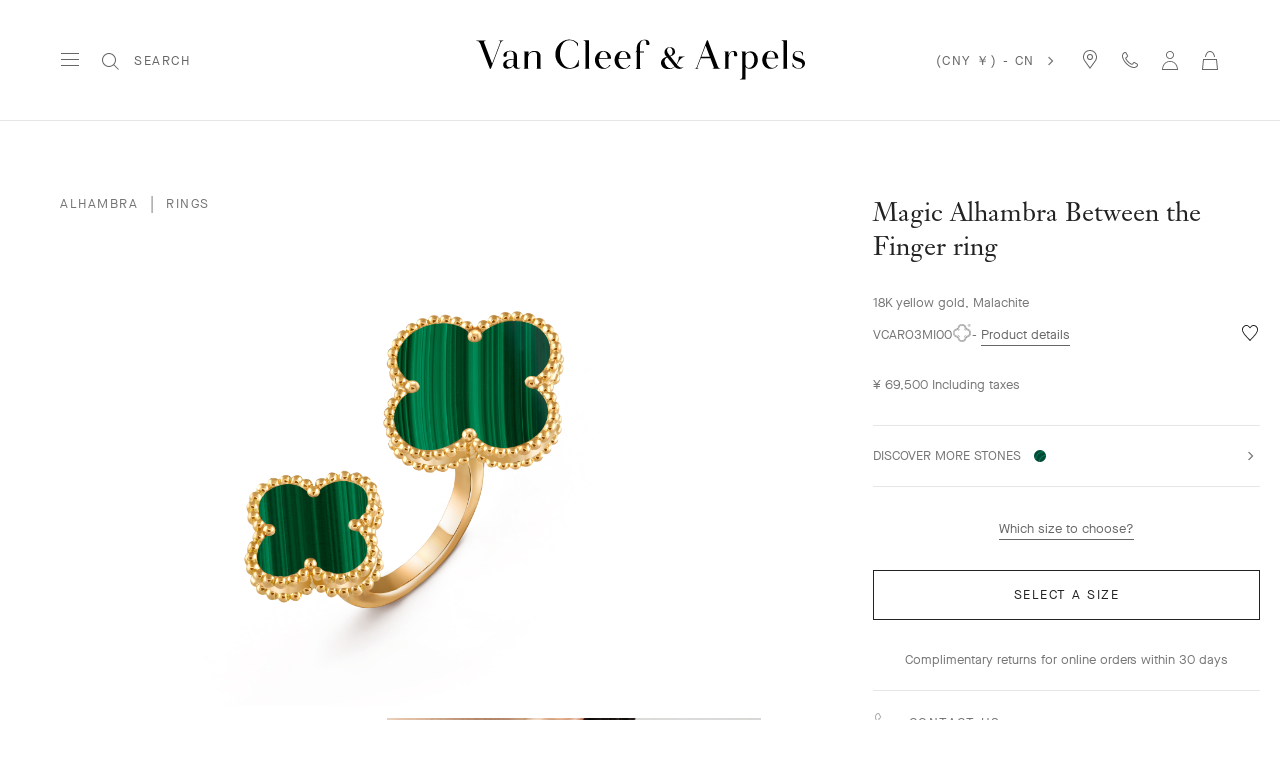

--- FILE ---
content_type: text/html; charset=UTF-8
request_url: https://www.vancleefarpels.cn/cn/en/collections/jewelry/alhambra/vcaro3mi00---magic-alhambra-between-the-finger-ring.html
body_size: 49254
content:

<!DOCTYPE HTML>
<!--[if IE 8 ]> <html class="base no-js lt-ie10 lte-ie9 ie8" lang=""> <![endif]-->
<!--[if IE 9 ]> <html class="base no-js lt-ie10 ie9" lang=""> <![endif]-->
<!--[if (gt IE 9)|!(IE)]><!-->
<html class="base no-js" data-website-code="cn" lang="en-CN"><!--<![endif]-->

    <head prefix="og: http://ogp.me/ns# fb: http://ogp.me/ns/fb# article: http://ogp.me/ns/article#">
    <meta http-equiv="content-type" content="text/html; charset=UTF-8"/>
    <meta name="viewport" content="width=device-width,initial-scale=1, maximum-scale=2, user-scalable=yes"/>
    <meta http-equiv="X-UA-Compatible" content="IE=edge"/>

    
    
    <meta property="og:title" content="Magic Alhambra Between the Finger ring 18K yellow gold, Malachite - Van Cleef &amp; Arpels"/>
    <meta property="og:description" content="Created in 2006 by Van Cleef &amp; Arpels, the Magic Alhambra® jewelry creations gather different-sized Alhambra motifs, coming together in a joyful dance. Inspired by the clover leaf, their asymmetric designs feature different associations of materials. Magic Alhambra Between the Finger ring, 18K yellow gold, malachite."/>
    <meta property="og:image" content="https://www.vancleefarpels.cn/content/dam/rcq/vca/P1/Aq/1E/Ni/R2/O4/Tg/CU/C2/UY/ZA/P1Aq1ENiR2O4TgCUC2UYZA.png"/>
    <meta property="og:type" content="product"/>
    <meta property="og:url" content="https://www.vancleefarpels.cn/cn/en/collections/jewelry/alhambra/vcaro3mi00---magic-alhambra-between-the-finger-ring.html"/>

    
    
    
    
        <link rel="alternate" href="https://www.vancleefarpels.cn/cn/zh/collections/jewelry/alhambra/vcaro3mi00---magic-alhambra-between-the-finger-ring.html" hreflang="zh-Hans-CN"/>
    
        <link rel="alternate" href="https://www.vancleefarpels.cn/cn/zh/collections/jewelry/alhambra/vcaro3mi00---magic-alhambra-between-the-finger-ring.html" hreflang="zh-CN"/>
    
        <link rel="alternate" href="https://www.vancleefarpels.cn/cn/en/collections/jewelry/alhambra/vcaro3mi00---magic-alhambra-between-the-finger-ring.html" hreflang="en-CN"/>
    
    <link rel="canonical" href="https://www.vancleefarpels.cn/cn/en/collections/jewelry/alhambra/vcaro3mi00---magic-alhambra-between-the-finger-ring.html"/>
    <meta name="keywords"/>
    <meta name="description" content="Created in 2006 by Van Cleef &amp; Arpels, the Magic Alhambra® jewelry creations gather different-sized Alhambra motifs, coming together in a joyful dance. Inspired by the clover leaf, their asymmetric designs feature different associations of materials. Magic Alhambra Between the Finger ring, 18K yellow gold, malachite."/>
    <meta name="robots" content="follow"/>
    
    
    


    
    
    <script>
        var cookieName="RIC_TRACKING_CN";
        if (!document.cookie.includes(cookieName)) {
            document.cookie = cookieName + "=\/content\/vca\/asia\/cn\/en; path=/";
        }
    </script>



    
    


    
    
        <meta name="baidu-site-verification" content="N2vSs2Vyqs"/>
    


    
    



    
    <link rel="preload" as="font" href="/etc.clientlibs/richemont-vca/ui/clientlibs/vca-resources/resources/fonts/JansonFont/LT-WebFonts-274409267/Fonts/5609896/f16ef082-3ca6-4e62-a8b2-ffb4cf30f949.woff2" type="font/woff2" crossorigin="anonymous"/>
    <link href="/etc.clientlibs/richemont-vca/ui/clientlibs/vca-resources/resources/fonts/JansonFont/LT-WebFonts-274409267/Fonts/5609896/27b47c93-920e-4bb1-a4e5-7007a622aae8.woff" type="font/woff" crossorigin="anonymous"/>
    <link rel="preload" as="font" href="/etc.clientlibs/richemont-vca/ui/clientlibs/vca-resources/resources/fonts/MG-Order-20180807-6043/Maison-Neue-MG-WEB/MaisonNeue-Book.woff2" type="font/woff2" crossorigin="anonymous"/>
    <link href="/etc.clientlibs/richemont-vca/ui/clientlibs/vca-resources/resources/fonts/MG-Order-20180807-6043/Maison-Neue-MG-WEB/MaisonNeue-Book.woff" type="font/woff" crossorigin="anonymous"/>
    <link href="/etc.clientlibs/richemont-vca/ui/clientlibs/vca-resources/resources/fonts/engraving/janson/janson-webfont.woff" type="font/woff" crossorigin="anonymous"/>
    <link rel="preload" as="font" href="/etc.clientlibs/richemont-vca/ui/clientlibs/vca-resources/resources/fonts/MG-Order-20180807-6043/Maison-Neue-MG-WEB/MaisonNeueWEB-Demi.woff2" type="font/woff2" crossorigin="anonymous"/>
    <link href="/etc.clientlibs/richemont-vca/ui/clientlibs/vca-resources/resources/fonts/MG-Order-20180807-6043/Maison-Neue-MG-WEB/MaisonNeueWEB-Demi.woff" type="font/woff" crossorigin="anonymous"/>

    

    


    


    
    

    
    
    
<link rel="stylesheet" href="/etc.clientlibs/richemont-base/vue/clientlibs/vue-all.prerequisite.1769371648427.min.css" type="text/css">




    
    
<link rel="stylesheet" href="/etc.clientlibs/richemont-vca/ui/clientlibs/base/pdp.prerequisite.1769371648427.min.css" type="text/css">
<link rel="stylesheet" href="/etc.clientlibs/richemont-vca/ui/clientlibs/swiper.1769371648427.min.css" type="text/css">
<link rel="stylesheet" href="/etc.clientlibs/richemont-base/search-reloaded/clientlibs/search-box-standalone.prerequisite.1769371648427.min.css" type="text/css">
<link rel="stylesheet" href="/etc.clientlibs/richemont-vca/ui/clientlibs/vca-pdp.1769371648427.min.css" type="text/css">




    
    

    

    
    <!-- /*
    lazysizes - global configuration option for lazy loading visible hidden images
    https://github.com/aFarkas/lazysizes#js-api---options
*/-->
<script>
    window.lazySizesConfig = window.lazySizesConfig || {};
    lazySizesConfig.loadHidden = false;
    window.lazySizesConfig.loadMode = 1;
    window.lazySizesConfig.expand = 10;
    window.lazySizesConfig.expFactor = 1.5;
</script>

    

    
    

    
    
    







    
    
    
<script src="/etc.clientlibs/clientlibs/granite/jquery/granite/csrf.1769371648427.min.js"></script>




    
    
<script src="/etc.clientlibs/richemont-vca/ui/clientlibs/base/pdp.prerequisite.1769371648427.min.js" defer></script>
<script src="/etc.clientlibs/richemont-vca/ui/clientlibs/swiper.1769371648427.min.js" defer></script>
<script src="/etc.clientlibs/richemont-base/search-reloaded/clientlibs/search-box-standalone.prerequisite.1769371648427.min.js" defer></script>
<script src="/etc.clientlibs/richemont-vca/ui/clientlibs/vca-pdp.1769371648427.min.js" defer></script>




    
    

    

    
    
    
<script src="/etc.clientlibs/richemont-base/vue/clientlibs/vue-all.prerequisite.1769371648427.min.js" defer></script>




    
    

    
    

    
        <!-- Tencent Captcha -->
        <script type="text/javascript" src="https://turing.captcha.qcloud.com/TCaptcha.js"></script>
    
    
    


    
    <link rel="apple-touch-icon" sizes="180x180" href="/etc.clientlibs/richemont-vca/ui/clientlibs/vca-resources/resources/images/favicon/apple-touch-icon.png"/>
    <link rel="icon" type="image/png" sizes="32x32" href="/etc.clientlibs/richemont-vca/ui/clientlibs/vca-resources/resources/images/favicon/favicon-32x32.png"/>
    <link rel="icon" type="image/png" sizes="16x16" href="/etc.clientlibs/richemont-vca/ui/clientlibs/vca-resources/resources/images/favicon/favicon-16x16.png"/>
    <link rel="mask-icon" href="/etc.clientlibs/richemont-vca/ui/clientlibs/vca-resources/resources/images/favicon/safari-pinned-tab.svg" color="#eef2e3"/>
    <link rel="shortcut icon" href="/etc.clientlibs/richemont-vca/ui/clientlibs/vca-resources/resources/images/favicon/favicon.ico"/>
    
    <link rel="manifest" href="/etc.clientlibs/richemont-vca/ui/clientlibs/vca-resources/resources/images/favicon/manifest.json"/>
    <meta name="msapplication-TileColor" content="#eef2e3"/>
    <meta name="msapplication-TileImage" content="/etc.clientlibs/richemont-vca/ui/clientlibs/vca-resources/resources/images/favicon/mstile-150x150.png"/>
    <meta name="msapplication-config" content="/etc.clientlibs/richemont-vca/ui/clientlibs/vca-resources/resources/images/favicon/browserconfig.xml"/>
    <meta name="theme-color" content="#f9f9f9" media="(prefers-color-scheme: light)"/>
    <meta name="theme-color" content="#393939" media="(prefers-color-scheme: dark)"/>


    

    

    <title>Magic Alhambra Between the Finger ring 18K yellow gold, Malachite- Van Cleef &amp; Arpels</title>
    
    
    
        <script type="text/javascript" integrity="sha384\u002DLjIzXD7BDstJlEI9WJRGfhdRGJv+5JXNNDJj+oFwiSjDceGPkMvEx2PD78H04DNR" crossorigin="anonymous"></script>
    
    
    
    

<script>(window.BOOMR_mq=window.BOOMR_mq||[]).push(["addVar",{"rua.upush":"false","rua.cpush":"false","rua.upre":"false","rua.cpre":"false","rua.uprl":"false","rua.cprl":"false","rua.cprf":"false","rua.trans":"","rua.cook":"false","rua.ims":"false","rua.ufprl":"false","rua.cfprl":"false","rua.isuxp":"false","rua.texp":"norulematch","rua.ceh":"false","rua.ueh":"false","rua.ieh.st":"0"}]);</script>
                              <script>!function(a){var e="https://s.go-mpulse.net/boomerang/",t="addEventListener";if("False"=="True")a.BOOMR_config=a.BOOMR_config||{},a.BOOMR_config.PageParams=a.BOOMR_config.PageParams||{},a.BOOMR_config.PageParams.pci=!0,e="https://s2.go-mpulse.net/boomerang/";if(window.BOOMR_API_key="EG79C-DR9EG-FUADB-Y5MHA-A43KC",function(){function n(e){a.BOOMR_onload=e&&e.timeStamp||(new Date).getTime()}if(!a.BOOMR||!a.BOOMR.version&&!a.BOOMR.snippetExecuted){a.BOOMR=a.BOOMR||{},a.BOOMR.snippetExecuted=!0;var i,_,o,r=document.createElement("iframe");if(a[t])a[t]("load",n,!1);else if(a.attachEvent)a.attachEvent("onload",n);r.src="javascript:void(0)",r.title="",r.role="presentation",(r.frameElement||r).style.cssText="width:0;height:0;border:0;display:none;",o=document.getElementsByTagName("script")[0],o.parentNode.insertBefore(r,o);try{_=r.contentWindow.document}catch(O){i=document.domain,r.src="javascript:var d=document.open();d.domain='"+i+"';void(0);",_=r.contentWindow.document}_.open()._l=function(){var a=this.createElement("script");if(i)this.domain=i;a.id="boomr-if-as",a.src=e+"EG79C-DR9EG-FUADB-Y5MHA-A43KC",BOOMR_lstart=(new Date).getTime(),this.body.appendChild(a)},_.write("<bo"+'dy onload="document._l();">'),_.close()}}(),"".length>0)if(a&&"performance"in a&&a.performance&&"function"==typeof a.performance.setResourceTimingBufferSize)a.performance.setResourceTimingBufferSize();!function(){if(BOOMR=a.BOOMR||{},BOOMR.plugins=BOOMR.plugins||{},!BOOMR.plugins.AK){var e=""=="true"?1:0,t="",n="ck6rkfyxij7zk2lxatxq-f-526cf7dac-clientnsv4-s.akamaihd.net",i="false"=="true"?2:1,_={"ak.v":"39","ak.cp":"699913","ak.ai":parseInt("457673",10),"ak.ol":"0","ak.cr":9,"ak.ipv":4,"ak.proto":"h2","ak.rid":"206b7411","ak.r":42223,"ak.a2":e,"ak.m":"a","ak.n":"essl","ak.bpcip":"18.189.21.0","ak.cport":35114,"ak.gh":"23.66.124.149","ak.quicv":"","ak.tlsv":"tls1.3","ak.0rtt":"","ak.0rtt.ed":"","ak.csrc":"-","ak.acc":"","ak.t":"1769407727","ak.ak":"hOBiQwZUYzCg5VSAfCLimQ==YOrNJt8gsIVl9jBwwxe5JWlAcKQeP6eZqlVT5gpZ+G0aV4QLiYym4DxmaM1ky7KSaYOHII9R1g3tUoy7Sk+DJ/QXnlNfMBldAsVAtsigrFGBTcH7SLe3sizugMf8fW+k4BQuBx6YpAh44NbtEueRnvReYmYceR3kRwjMiK9kiKMcHg9Va8sqc49j5DZ8Z20j7ECNfHx3TF5tPOHjqz0TDXZddwqKh7+lgmuIG/uAtXaC7wv9gJFcZ7qlD3b2/y5+lXlM7wZTr2I+P45+dZW45KOS4Lh6U3MUnGJi70DWpU5sr9fxlatvTRI4Op1NSjcqPbWl5f/1CI7TZ/ty7bx4hHGeIplTkusHJbu+kDMBWAiIFDm9l3Ns34RG0oHDIEqEMfaRWVbOmtRfWbJtYkTJWxbA5fvrwF++jXyTVUQRwJg=","ak.pv":"43","ak.dpoabenc":"","ak.tf":i};if(""!==t)_["ak.ruds"]=t;var o={i:!1,av:function(e){var t="http.initiator";if(e&&(!e[t]||"spa_hard"===e[t]))_["ak.feo"]=void 0!==a.aFeoApplied?1:0,BOOMR.addVar(_)},rv:function(){var a=["ak.bpcip","ak.cport","ak.cr","ak.csrc","ak.gh","ak.ipv","ak.m","ak.n","ak.ol","ak.proto","ak.quicv","ak.tlsv","ak.0rtt","ak.0rtt.ed","ak.r","ak.acc","ak.t","ak.tf"];BOOMR.removeVar(a)}};BOOMR.plugins.AK={akVars:_,akDNSPreFetchDomain:n,init:function(){if(!o.i){var a=BOOMR.subscribe;a("before_beacon",o.av,null,null),a("onbeacon",o.rv,null,null),o.i=!0}return this},is_complete:function(){return!0}}}}()}(window);</script></head>

    
      
    
    
  

    

    

     

     

  
    
    

    <body class="vca-body detail abstractpage basicpage vca-template-product-detail  " data-template-type="product-detail" style="

            background-color: ;" data-concierge-url="/cn/en/fragments/concierge-details/_jcr_content/grid/concierge_detail" data-language-code="en" data-default-country-code="CN" data-currency-code="CNY" data-fea-currency-code="CNY" data-barba="wrapper" data-fea-enabled="false" data-post-login-page="/cn/en/secure/my-account.html">
        
        <div class="vca-gp-overlay"></div>
          

        
            <a name="mainContent" href="#mainContent" class="vca-skip-content vca-capital-link" title="skip to main content">
                <span class="vca-skip-content-span">
                    skip to main content
                </span>
            </a>
            
    <script>
        window.base = window.base || {};
        window.base.BASE_VERSION = "3.25.5.2";
        window.baseWebsiteConfig = {
            googleMapsKey: "",
            googleMapsClientId: "",
            baiduMapsKey: "2D2bE3v9EEWvBbWNJpgS4sC46JdbpNPq",
            mapType: "baidu",
            HYDRA_AUTH_URL: "\/cn\/en\/home.login\u002Diframe.html",
            POST_LOGIN_URL: "\/cn\/en\/home.html\/login",
            AFTER_LOGIN_PATH: "\/cn\/en\/secure\/my\u002Daccount.html"
        };
    </script>


            

    






    
        
        
        <div class="newpar new section">

</div>

    
        
        
        <div class="par iparys_inherited">


    
    
    
    
        
        
        <div class="fragmentselector">


    



    

    
    <div class="headerrevampfragment genericfragment abstractpage-v1 abstractpage page basicpage"><div>







    









<div class="vca-header-wrapper vca-component">
    

    
        <div class="vca-notification-bar-container genericfragment abstractpage-v1 abstractpage page basicpage" data-url="/cn/en/fragments/notification-bar-fragments.html"></div>
    

    
    <header class="vca-header vca-component vca-header-revamp vca-header-theme-color-black vca-header-theme-background-white" data-component-name="header" data-page-header-color-class="vca-header-theme-color-black" data-currency-code="CNY" data-page-type="product-detail">
        
        
    


<nav class="vca-component vca-navigation vca-navigation-revamp" data-component-name="navigation" data-level="0">
    
    <button class="vca-navigation-burger vca-anchor-btn" title="Van Cleef &amp; Arpels Menu" aria-label="Van Cleef &amp; Arpels Menu" aria-expanded="false" tabindex="0">
        
            
    <em class="vca-icn-menu-grey " aria-hidden="true"></em>

        
        
            
    <em class="vca-icn-close vca-hide" aria-hidden="true"></em>

        
    </button>

    
    <button class="vca-navigation-cls-close vca-anchor-btn" title="Close" tabindex="0">
        
            
    <em class="vca-icn-close " aria-hidden="true"></em>

        
        <span class="vca-show-on-tab-only vca-capital-link">
            Close
        </span>
    </button>

    
    <aside class="vca-navigation-tabs vca-slider-column " role="presentation" data-level="1">
        <section class="vca-slider-header">
            
    
        <button class="vca-slider-close vca-icn-close vca-navigation-burger-close" data-type="close">
            
            <span class="vca-navigation-close-text vca-ui-02">
                close
            </span>
        </button>
    

        </section>

        

        <section class="vca-slider-inner">
            
    



    
        <div class="vca-component vca-navigation-l1 vca-navigation-l1-revamp" data-component-name="navigation.l1">
            




    
    
    <div class="links-wrapper">
    


<ul class="vca-component vca-navigation-links vca-navigation-links-revamp" data-component-name="navigation.linkContainer" role="none">
    




    
    
    <div class="link">
    


<li class="vca-component vca-navigation-link" data-component-name="navigation.link">
    
        
        
            <button class="vca-navigation-anchor vca-section vca-anchor-btn vca-navigation-tracking" data-type="subnav" aria-expanded="false" data-tracking-label="high jewelry">
                high jewelry
                
    <em class="vca-icn-arrow-right " aria-hidden="true"></em>

            </button>
            




    
    
    <div class="level2">
    



    
    
        <div class="vca-slider-column vca-slider-column-revamp" role="presentation" data-level="2">
            
    <section class="vca-slider-header vca-show-on-tab-only">
        
    
        <button class="vca-slider-close vca-icn-arrow-left " data-type="back">
            
                <span class="visually-hidden">
                    Click here to go back.
                </span>
            
            
        </button>
    

        
    <h2 class="vca-slider-title vca-text-center vca-section vca-slider-close" tabindex="0">
        high jewelry
    </h2>

    </section>


            <div class="vca-component vca-navigation-l2 vca-navigation-l2-revamp vca-slider-inner" data-component-name="navigation.l2">
                




    
    
    <div class="links-wrapper">
    


<ul class="vca-component vca-navigation-links vca-navigation-links-revamp" data-component-name="navigation.linkContainer" role="none">
    




    
    
    <div class="link">
    


<li class="vca-component vca-navigation-link" data-component-name="navigation.link">
    
        
            <a class="vca-navigation-anchor vca-section vca-navigation-tracking" href="/cn/en/collections/high-jewelry.html" data-type="link" data-tracking-label="All High Jewelry">
                All High Jewelry
            </a>
        
        
    
</li>
</div>



</ul>
</div>


    
    
    <div class="navigation-spacing">
    


<div class="vca-component vca-navigation-spacing vca-mt-40" data-component-name="navigationSpacing">
    
</div>
</div>


    
    
    <div class="nr-menu-highlight">

    


<div class="vca-component vca-nr-menu-highlight" data-component-name="nrMenuHighlight">
    <ul class="vca-nr-menu-highlight-list">
        
    



    
    <li class="vca-highlight-card vca-text-center" data-unique-id="1016335205088">
        <a href="/cn/en/collections/high-jewelry/classic-high-jewelry.html" target="_self" class="vca-highlight-card-link vca-text-center vca-navigation-tracking" data-tracking-label="Classic High Jewelry ">
            <span class="vca-product-list-01 vca-highlight-card-title" style="color: ;" aria-hidden="true">
                Classic High Jewelry 
            </span>
            
    
    
    
     

    
    

    
    

    
    
    

    

    
    
        
    

    
    

    
    
        
    

    
    

    
    

    
    

    
    
        
        
            
        

        
        

        
        

        
        
    

    
    

    
    
    
    
    
    
    

    
    

    
    
        
            <picture class="vca-transform-picture-tag ">
                
                

                
                

                
                
                    
                    <source media="(min-width: 600px)" type="image/jpeg" data-srcset="
                        /content/dam/vancleefarpels/collections/high-jewelry/classic-high-jewelry/univers-corpo-2024/van-cleef-arpels-classic-high-jewelry-1-snowflake-cover-1328x747.jpg.transform.vca-w550-1x.jpg 1x,
                        /content/dam/vancleefarpels/collections/high-jewelry/classic-high-jewelry/univers-corpo-2024/van-cleef-arpels-classic-high-jewelry-1-snowflake-cover-1328x747.jpg.transform.vca-w550-2x.jpg 2x,
                        /content/dam/vancleefarpels/collections/high-jewelry/classic-high-jewelry/univers-corpo-2024/van-cleef-arpels-classic-high-jewelry-1-snowflake-cover-1328x747.jpg.transform.vca-w550-3x.jpg 3x"/>
                

                
                
                    
                    <source media="(min-width: 100px)" type="image/jpeg" data-srcset="
                        /content/dam/vancleefarpels/collections/high-jewelry/classic-high-jewelry/univers-corpo-2024/van-cleef-arpels-classic-high-jewelry-1-snowflake-cover-1328x747.jpg.transform.vca-w350-1x.jpg 1x,
                        /content/dam/vancleefarpels/collections/high-jewelry/classic-high-jewelry/univers-corpo-2024/van-cleef-arpels-classic-high-jewelry-1-snowflake-cover-1328x747.jpg.transform.vca-w350-2x.jpg 2x,
                        /content/dam/vancleefarpels/collections/high-jewelry/classic-high-jewelry/univers-corpo-2024/van-cleef-arpels-classic-high-jewelry-1-snowflake-cover-1328x747.jpg.transform.vca-w350-3x.jpg 3x"/>
                
                
                <img class="vca-transform-image-tag  lazyload" width="100%" height="100%" loading="lazy" style="object-fit: ; object-position: " data-src="/content/dam/vancleefarpels/collections/high-jewelry/classic-high-jewelry/univers-corpo-2024/van-cleef-arpels-classic-high-jewelry-1-snowflake-cover-1328x747.jpg" src="[data-uri]" data-mobile-src="/content/dam/vancleefarpels/collections/high-jewelry/classic-high-jewelry/univers-corpo-2024/van-cleef-arpels-classic-high-jewelry-1-snowflake-cover-1328x747.jpg" alt="Classic High Jewelry"/>

                
            </picture>
        

        
        

        
        

        
        
    

        </a>
    </li>


    
        
    



    
    <li class="vca-highlight-card vca-text-center" data-unique-id="748116449322">
        <a href="/cn/en/collections/high-jewelry/thematic-collections/ile-au-tresor.html" target="_self" class="vca-highlight-card-link vca-text-center vca-navigation-tracking" data-tracking-label="Treasure Island by Van Cleef &amp; Arpels">
            <span class="vca-product-list-01 vca-highlight-card-title" style="color: #111111;" aria-hidden="true">
                Treasure Island by Van Cleef &amp; Arpels
            </span>
            
    
    
    
     

    
    

    
    

    
    
    

    

    
    
        
    

    
    

    
    
        
    

    
    

    
    

    
    

    
    
        
        
            
        

        
        

        
        

        
        
    

    
    

    
    
    
    
    
    
    

    
    

    
    
        
            <picture class="vca-transform-picture-tag ">
                
                

                
                

                
                
                    
                    <source media="(min-width: 600px)" type="image/jpeg" data-srcset="
                        /content/dam/vancleefarpels/menu-navigation-assets/high-jewelry/thematic-collections/treasure-islance/van-cleef-arpels-menu-ambiance-haute-joaillerie-IAT-1328-747-01.jpg.transform.vca-w550-1x.jpg 1x,
                        /content/dam/vancleefarpels/menu-navigation-assets/high-jewelry/thematic-collections/treasure-islance/van-cleef-arpels-menu-ambiance-haute-joaillerie-IAT-1328-747-01.jpg.transform.vca-w550-2x.jpg 2x,
                        /content/dam/vancleefarpels/menu-navigation-assets/high-jewelry/thematic-collections/treasure-islance/van-cleef-arpels-menu-ambiance-haute-joaillerie-IAT-1328-747-01.jpg.transform.vca-w550-3x.jpg 3x"/>
                

                
                
                    
                    <source media="(min-width: 100px)" type="image/jpeg" data-srcset="
                        /content/dam/vancleefarpels/menu-navigation-assets/high-jewelry/thematic-collections/treasure-islance/van-cleef-arpels-menu-ambiance-haute-joaillerie-IAT-1328-747-01.jpg.transform.vca-w350-1x.jpg 1x,
                        /content/dam/vancleefarpels/menu-navigation-assets/high-jewelry/thematic-collections/treasure-islance/van-cleef-arpels-menu-ambiance-haute-joaillerie-IAT-1328-747-01.jpg.transform.vca-w350-2x.jpg 2x,
                        /content/dam/vancleefarpels/menu-navigation-assets/high-jewelry/thematic-collections/treasure-islance/van-cleef-arpels-menu-ambiance-haute-joaillerie-IAT-1328-747-01.jpg.transform.vca-w350-3x.jpg 3x"/>
                
                
                <img class="vca-transform-image-tag  lazyload" width="100%" height="100%" loading="lazy" style="object-fit: ; object-position: " data-src="/content/dam/vancleefarpels/menu-navigation-assets/high-jewelry/thematic-collections/treasure-islance/van-cleef-arpels-menu-ambiance-haute-joaillerie-IAT-1328-747-01.jpg" src="[data-uri]" data-mobile-src="/content/dam/vancleefarpels/menu-navigation-assets/high-jewelry/thematic-collections/treasure-islance/van-cleef-arpels-menu-ambiance-haute-joaillerie-IAT-1328-747-01.jpg" alt="Treasure Island by Van Cleef &amp; Arpels"/>

                
            </picture>
        

        
        

        
        

        
        
    

        </a>
    </li>


    
        
    



    
    <li class="vca-highlight-card vca-text-center" data-unique-id="559448736198">
        <a href="/cn/en/collections/high-jewelry/signature-collection/feminine-figures.html" target="_self" class="vca-highlight-card-link vca-text-center vca-navigation-tracking" data-tracking-label="Feminine figures">
            <span class="vca-product-list-01 vca-highlight-card-title" style="color: #111111;" aria-hidden="true">
                Feminine figures
            </span>
            
    
    
    
     

    
    

    
    

    
    
    

    

    
    
        
    

    
    

    
    
        
    

    
    

    
    

    
    

    
    
        
        
            
        

        
        

        
        

        
        
    

    
    

    
    
    
    
    
    
    

    
    

    
    
        
            <picture class="vca-transform-picture-tag ">
                
                

                
                

                
                
                    
                    <source media="(min-width: 600px)" type="image/png" data-srcset="
                        /content/dam/vancleefarpels/menu-navigation-assets/high-jewelry/signature-collections/THUMBNAIL_1328X747.png.transform.vca-w550-1x.png 1x,
                        /content/dam/vancleefarpels/menu-navigation-assets/high-jewelry/signature-collections/THUMBNAIL_1328X747.png.transform.vca-w550-2x.png 2x,
                        /content/dam/vancleefarpels/menu-navigation-assets/high-jewelry/signature-collections/THUMBNAIL_1328X747.png.transform.vca-w550-3x.png 3x"/>
                

                
                
                    
                    <source media="(min-width: 100px)" type="image/png" data-srcset="
                        /content/dam/vancleefarpels/menu-navigation-assets/high-jewelry/signature-collections/THUMBNAIL_1328X747.png.transform.vca-w350-1x.png 1x,
                        /content/dam/vancleefarpels/menu-navigation-assets/high-jewelry/signature-collections/THUMBNAIL_1328X747.png.transform.vca-w350-2x.png 2x,
                        /content/dam/vancleefarpels/menu-navigation-assets/high-jewelry/signature-collections/THUMBNAIL_1328X747.png.transform.vca-w350-3x.png 3x"/>
                
                
                <img class="vca-transform-image-tag  lazyload" width="100%" height="100%" loading="lazy" style="object-fit: ; object-position: " data-src="/content/dam/vancleefarpels/menu-navigation-assets/high-jewelry/signature-collections/THUMBNAIL_1328X747.png" src="[data-uri]" data-mobile-src="/content/dam/vancleefarpels/menu-navigation-assets/high-jewelry/signature-collections/THUMBNAIL_1328X747.png" alt="Feminine figures"/>

                
            </picture>
        

        
        

        
        

        
        
    

        </a>
    </li>


    
        
    



    
    <li class="vca-highlight-card vca-text-center" data-unique-id="119130797133">
        <a href="/cn/en/collections/high-jewelry/pierres-de-caractere.html" target="_self" class="vca-highlight-card-link vca-text-center vca-navigation-tracking" data-tracking-label="Pierres de Caractère™">
            <span class="vca-product-list-01 vca-highlight-card-title" style="color: #111111;" aria-hidden="true">
                Pierres de Caractère™
            </span>
            
    
    
    
     

    
    

    
    

    
    
    

    

    
    
        
    

    
    

    
    
        
    

    
    

    
    

    
    

    
    
        
        
            
        

        
        

        
        

        
        
    

    
    

    
    
    
    
    
    
    

    
    

    
    
        
            <picture class="vca-transform-picture-tag ">
                
                

                
                

                
                
                    
                    <source media="(min-width: 600px)" type="image/jpeg" data-srcset="
                        /content/dam/assets-menu/version-def-/push-higlight/van-cleef-arpels-pierres-de-caractere-1328-747.jpg.transform.vca-w550-1x.jpg 1x,
                        /content/dam/assets-menu/version-def-/push-higlight/van-cleef-arpels-pierres-de-caractere-1328-747.jpg.transform.vca-w550-2x.jpg 2x,
                        /content/dam/assets-menu/version-def-/push-higlight/van-cleef-arpels-pierres-de-caractere-1328-747.jpg.transform.vca-w550-3x.jpg 3x"/>
                

                
                
                    
                    <source media="(min-width: 100px)" type="image/jpeg" data-srcset="
                        /content/dam/assets-menu/version-def-/push-higlight/van-cleef-arpels-pierres-de-caractere-1328-747.jpg.transform.vca-w350-1x.jpg 1x,
                        /content/dam/assets-menu/version-def-/push-higlight/van-cleef-arpels-pierres-de-caractere-1328-747.jpg.transform.vca-w350-2x.jpg 2x,
                        /content/dam/assets-menu/version-def-/push-higlight/van-cleef-arpels-pierres-de-caractere-1328-747.jpg.transform.vca-w350-3x.jpg 3x"/>
                
                
                <img class="vca-transform-image-tag  lazyload" width="100%" height="100%" loading="lazy" style="object-fit: ; object-position: " data-src="/content/dam/assets-menu/version-def-/push-higlight/van-cleef-arpels-pierres-de-caractere-1328-747.jpg" src="[data-uri]" data-mobile-src="/content/dam/assets-menu/version-def-/push-higlight/van-cleef-arpels-pierres-de-caractere-1328-747.jpg" alt="Pierres de Caractère™"/>

                
            </picture>
        

        
        

        
        

        
        
    

        </a>
    </li>


    </ul>
</div>
</div>



            </div>
        </div>
    

</div>



        
    
</li>
</div>


    
    
    <div class="link">
    


<li class="vca-component vca-navigation-link" data-component-name="navigation.link">
    
        
        
            <button class="vca-navigation-anchor vca-section vca-anchor-btn vca-navigation-tracking" data-type="subnav" aria-expanded="false" data-tracking-label="jewelry">
                jewelry
                
    <em class="vca-icn-arrow-right " aria-hidden="true"></em>

            </button>
            




    
    
    <div class="level2">
    



    
    
        <div class="vca-slider-column vca-slider-column-revamp" role="presentation" data-level="2">
            
    <section class="vca-slider-header vca-show-on-tab-only">
        
    
        <button class="vca-slider-close vca-icn-arrow-left " data-type="back">
            
                <span class="visually-hidden">
                    Click here to go back.
                </span>
            
            
        </button>
    

        
    <h2 class="vca-slider-title vca-text-center vca-section vca-slider-close" tabindex="0">
        jewelry
    </h2>

    </section>


            <div class="vca-component vca-navigation-l2 vca-navigation-l2-revamp vca-slider-inner" data-component-name="navigation.l2">
                




    
    
    <div class="links-wrapper">
    


<ul class="vca-component vca-navigation-links vca-navigation-links-revamp" data-component-name="navigation.linkContainer" role="none">
    




    
    
    <div class="link">
    


<li class="vca-component vca-navigation-link" data-component-name="navigation.link">
    
        
            <a class="vca-navigation-anchor vca-section vca-navigation-tracking" href="/cn/en/e-boutique/category/necklaces-and-pendants.html" data-type="link" data-tracking-label="necklaces and pendants">
                NECKLACES AND PENDANTS
            </a>
        
        
    
</li>
</div>


    
    
    <div class="link">
    


<li class="vca-component vca-navigation-link" data-component-name="navigation.link">
    
        
            <a class="vca-navigation-anchor vca-section vca-navigation-tracking" href="/cn/en/e-boutique/category/bracelets.html" data-type="link" data-tracking-label="bracelets">
                bracelets
            </a>
        
        
    
</li>
</div>


    
    
    <div class="link">
    


<li class="vca-component vca-navigation-link" data-component-name="navigation.link">
    
        
            <a class="vca-navigation-anchor vca-section vca-navigation-tracking" href="/cn/en/e-boutique/category/rings.html" data-type="link" data-tracking-label="rings">
                rings
            </a>
        
        
    
</li>
</div>


    
    
    <div class="link">
    


<li class="vca-component vca-navigation-link" data-component-name="navigation.link">
    
        
            <a class="vca-navigation-anchor vca-section vca-navigation-tracking" href="/cn/en/e-boutique/category/earrings.html" data-type="link" data-tracking-label="earrings">
                earrings
            </a>
        
        
    
</li>
</div>


    
    
    <div class="link">
    


<li class="vca-component vca-navigation-link" data-component-name="navigation.link">
    
        
            <a class="vca-navigation-anchor vca-section vca-navigation-tracking" href="/cn/en/e-boutique/category/clips.html" data-type="link" data-tracking-label="Clips &amp; brooches">
                Clips &amp; brooches
            </a>
        
        
    
</li>
</div>


    
    
    <div class="link">
    


<li class="vca-component vca-navigation-link" data-component-name="navigation.link">
    
        
            <a class="vca-navigation-anchor vca-section vca-navigation-tracking" href="/cn/en/e-boutique/category/jewelry-watches.html" data-type="link" data-tracking-label="jewelry watches">
                jewelry watches
            </a>
        
        
    
</li>
</div>


    
    
    <div class="link">
    


<li class="vca-component vca-navigation-link" data-component-name="navigation.link">
    
        
            <a class="vca-navigation-anchor vca-section vca-navigation-tracking" href="/cn/en/e-boutique/category/cufflinks.html" data-type="link" data-tracking-label="cufflinks">
                cufflinks
            </a>
        
        
    
</li>
</div>



</ul>
</div>


    
    
    <div class="navigation-spacing">
    


<div class="vca-component vca-navigation-spacing vca-mt-40" data-component-name="navigationSpacing">
    
</div>
</div>


    
    
    <div class="nr-menu-collection">

    


<div class="vca-component vca-nr-menu-collection" data-component-name="nrMenuCollection">
    <div class="vca-nr-menu-collection-wrapper">
        <ul class="vca-nr-menu-collection-list">
            
    





<li class="vca-collection-card vca-text-center vca-collection-card-grid-triple" data-unique-id="1111257795752">
    <a href="/cn/en/collections/jewelry/alhambra.html" target="_self" class="vca-collection-card-link vca-navigation-tracking" data-tracking-label="Alhambra®" rel="nofollow">
        <span class="vca-product-list-02 vca-collection-card-title" style="color: ;" aria-hidden="true">
            Alhambra®
        </span>
        
    
    
    
     

    
    

    
    

    
    
    

    

    
    
        
    

    
    

    
    
        
    

    
    

    
    

    
    

    
    
        
        
            
        

        
        

        
        

        
        
    

    
    

    
    
    
    
    
    
    

    
    

    
    
        
            <picture class="vca-transform-picture-tag ">
                
                

                
                

                
                

                
                
                    
                    <source media="(min-width: 100px)" type="image/png" data-srcset="
                        /content/dam/rcq/vca/Ee/wS/_x/fL/SA/GK/NM/i-/A2/WO/Sw/EewS_xfLSAGKNMi-A2WOSw.png.transform.vca-w350-1x.png 1x,
                        /content/dam/rcq/vca/Ee/wS/_x/fL/SA/GK/NM/i-/A2/WO/Sw/EewS_xfLSAGKNMi-A2WOSw.png.transform.vca-w350-2x.png 2x,
                        /content/dam/rcq/vca/Ee/wS/_x/fL/SA/GK/NM/i-/A2/WO/Sw/EewS_xfLSAGKNMi-A2WOSw.png.transform.vca-w350-3x.png 3x"/>
                
                
                <img class="vca-transform-image-tag  lazyload" width="100%" height="100%" loading="lazy" style="object-fit: ; object-position: " data-src="/content/dam/rcq/vca/Ee/wS/_x/fL/SA/GK/NM/i-/A2/WO/Sw/EewS_xfLSAGKNMi-A2WOSw.png" src="[data-uri]" data-mobile-src="/content/dam/rcq/vca/Ee/wS/_x/fL/SA/GK/NM/i-/A2/WO/Sw/EewS_xfLSAGKNMi-A2WOSw.png" alt="Alhambra®"/>

                
            </picture>
        

        
        

        
        

        
        
    

    </a>
</li>

        
            
    





<li class="vca-collection-card vca-text-center vca-collection-card-grid-triple" data-unique-id="1329017493505">
    <a href="/cn/en/collections/jewelry/flora.html" target="_self" class="vca-collection-card-link vca-navigation-tracking" data-tracking-label="Flora">
        <span class="vca-product-list-02 vca-collection-card-title" style="color: ;" aria-hidden="true">
            Flora
        </span>
        
    
    
    
     

    
    

    
    

    
    
    

    

    
    
        
    

    
    

    
    
        
    

    
    

    
    

    
    

    
    
        
        
            
        

        
        

        
        

        
        
    

    
    

    
    
    
    
    
    
    

    
    

    
    
        
            <picture class="vca-transform-picture-tag ">
                
                

                
                

                
                

                
                
                    
                    <source media="(min-width: 100px)" type="image/png" data-srcset="
                        /content/dam/rcq/vca/18/93/76/3/1893763.png.transform.vca-w350-1x.png 1x,
                        /content/dam/rcq/vca/18/93/76/3/1893763.png.transform.vca-w350-2x.png 2x,
                        /content/dam/rcq/vca/18/93/76/3/1893763.png.transform.vca-w350-3x.png 3x"/>
                
                
                <img class="vca-transform-image-tag  lazyload" width="100%" height="100%" loading="lazy" style="object-fit: ; object-position: " data-src="/content/dam/rcq/vca/18/93/76/3/1893763.png" src="[data-uri]" data-mobile-src="/content/dam/rcq/vca/18/93/76/3/1893763.png" alt="Flora"/>

                
            </picture>
        

        
        

        
        

        
        
    

    </a>
</li>

        
            
    





<li class="vca-collection-card vca-text-center vca-collection-card-grid-triple" data-unique-id="1485172399726">
    <a href="/cn/en/collections/jewelry/perlee.html" target="_self" class="vca-collection-card-link vca-navigation-tracking" data-tracking-label="Perlée®">
        <span class="vca-product-list-02 vca-collection-card-title" style="color: ;" aria-hidden="true">
            Perlée®
        </span>
        
    
    
    
     

    
    

    
    

    
    
    

    

    
    
        
    

    
    

    
    
        
    

    
    

    
    

    
    

    
    
        
        
            
        

        
        

        
        

        
        
    

    
    

    
    
    
    
    
    
    

    
    

    
    
        
            <picture class="vca-transform-picture-tag ">
                
                

                
                

                
                

                
                
                    
                    <source media="(min-width: 100px)" type="image/png" data-srcset="
                        /content/dam/rcq/vca/Rz/LF/ZY/cL/SK/SV/1k/cS/H3/CV/-A/RzLFZYcLSKSV1kcSH3CV-A.png.transform.vca-w350-1x.png 1x,
                        /content/dam/rcq/vca/Rz/LF/ZY/cL/SK/SV/1k/cS/H3/CV/-A/RzLFZYcLSKSV1kcSH3CV-A.png.transform.vca-w350-2x.png 2x,
                        /content/dam/rcq/vca/Rz/LF/ZY/cL/SK/SV/1k/cS/H3/CV/-A/RzLFZYcLSKSV1kcSH3CV-A.png.transform.vca-w350-3x.png 3x"/>
                
                
                <img class="vca-transform-image-tag  lazyload" width="100%" height="100%" loading="lazy" style="object-fit: ; object-position: " data-src="/content/dam/rcq/vca/Rz/LF/ZY/cL/SK/SV/1k/cS/H3/CV/-A/RzLFZYcLSKSV1kcSH3CV-A.png" src="[data-uri]" data-mobile-src="/content/dam/rcq/vca/Rz/LF/ZY/cL/SK/SV/1k/cS/H3/CV/-A/RzLFZYcLSKSV1kcSH3CV-A.png" alt="Perlée®"/>

                
            </picture>
        

        
        

        
        

        
        
    

    </a>
</li>

        
            
    





<li class="vca-collection-card vca-text-center vca-collection-card-grid-triple" data-unique-id="1177645619682">
    <a href="/cn/en/collections/jewelry/other-collections/zodiaque.html" target="_self" class="vca-collection-card-link vca-navigation-tracking" data-tracking-label="Zodiaque">
        <span class="vca-product-list-02 vca-collection-card-title" style="color: ;" aria-hidden="true">
            Zodiaque
        </span>
        
    
    
    
     

    
    

    
    

    
    
    

    

    
    
        
    

    
    

    
    
        
    

    
    

    
    

    
    

    
    
        
        
            
        

        
        

        
        

        
        
    

    
    

    
    
    
    
    
    
    

    
    

    
    
        
            <picture class="vca-transform-picture-tag ">
                
                

                
                

                
                

                
                
                    
                    <source media="(min-width: 100px)" type="image/png" data-srcset="
                        /content/dam/rcq/vca/22/61/86/4/2261864.png.transform.vca-w350-1x.png 1x,
                        /content/dam/rcq/vca/22/61/86/4/2261864.png.transform.vca-w350-2x.png 2x,
                        /content/dam/rcq/vca/22/61/86/4/2261864.png.transform.vca-w350-3x.png 3x"/>
                
                
                <img class="vca-transform-image-tag  lazyload" width="100%" height="100%" loading="lazy" style="object-fit: ; object-position: " data-src="/content/dam/rcq/vca/22/61/86/4/2261864.png" src="[data-uri]" data-mobile-src="/content/dam/rcq/vca/22/61/86/4/2261864.png" alt="Zodiaque"/>

                
            </picture>
        

        
        

        
        

        
        
    

    </a>
</li>

        
            
    





<li class="vca-collection-card vca-text-center vca-collection-card-grid-triple" data-unique-id="612440891720">
    <a href="/cn/en/collections/jewelry/fauna.html" target="_self" class="vca-collection-card-link vca-navigation-tracking" data-tracking-label="Fauna">
        <span class="vca-product-list-02 vca-collection-card-title" style="color: ;" aria-hidden="true">
            Fauna
        </span>
        
    
    
    
     

    
    

    
    

    
    
    

    

    
    
        
    

    
    

    
    
        
    

    
    

    
    

    
    

    
    
        
        
            
        

        
        

        
        

        
        
    

    
    

    
    
    
    
    
    
    

    
    

    
    
        
            <picture class="vca-transform-picture-tag ">
                
                

                
                

                
                

                
                
                    
                    <source media="(min-width: 100px)" type="image/png" data-srcset="
                        /content/dam/rcq/vca/16/27/22/0/1627220.png.transform.vca-w350-1x.png 1x,
                        /content/dam/rcq/vca/16/27/22/0/1627220.png.transform.vca-w350-2x.png 2x,
                        /content/dam/rcq/vca/16/27/22/0/1627220.png.transform.vca-w350-3x.png 3x"/>
                
                
                <img class="vca-transform-image-tag  lazyload" width="100%" height="100%" loading="lazy" style="object-fit: ; object-position: " data-src="/content/dam/rcq/vca/16/27/22/0/1627220.png" src="[data-uri]" data-mobile-src="/content/dam/rcq/vca/16/27/22/0/1627220.png" alt="Fauna"/>

                
            </picture>
        

        
        

        
        

        
        
    

    </a>
</li>

        
            
    





<li class="vca-collection-card vca-text-center vca-collection-card-grid-triple" data-unique-id="864220118652">
    <a href="/cn/en/collections/jewelry/fauna/lucky-animals.html" target="_self" class="vca-collection-card-link vca-navigation-tracking" data-tracking-label="Lucky Animals">
        <span class="vca-product-list-02 vca-collection-card-title" style="color: ;" aria-hidden="true">
            Lucky Animals
        </span>
        
    
    
    
     

    
    

    
    

    
    
    

    

    
    
        
    

    
    

    
    
        
    

    
    

    
    

    
    

    
    
        
        
            
        

        
        

        
        

        
        
    

    
    

    
    
    
    
    
    
    

    
    

    
    
        
            <picture class="vca-transform-picture-tag ">
                
                

                
                

                
                

                
                
                    
                    <source media="(min-width: 100px)" type="image/png" data-srcset="
                        /content/dam/rcq/vca/Bq/6f/rH/Gr/Tg/GS/m4/b1/Rh/KS/wA/Bq6frHGrTgGSm4b1RhKSwA.png.transform.vca-w350-1x.png 1x,
                        /content/dam/rcq/vca/Bq/6f/rH/Gr/Tg/GS/m4/b1/Rh/KS/wA/Bq6frHGrTgGSm4b1RhKSwA.png.transform.vca-w350-2x.png 2x,
                        /content/dam/rcq/vca/Bq/6f/rH/Gr/Tg/GS/m4/b1/Rh/KS/wA/Bq6frHGrTgGSm4b1RhKSwA.png.transform.vca-w350-3x.png 3x"/>
                
                
                <img class="vca-transform-image-tag  lazyload" width="100%" height="100%" loading="lazy" style="object-fit: ; object-position: " data-src="/content/dam/rcq/vca/Bq/6f/rH/Gr/Tg/GS/m4/b1/Rh/KS/wA/Bq6frHGrTgGSm4b1RhKSwA.png" src="[data-uri]" data-mobile-src="/content/dam/rcq/vca/Bq/6f/rH/Gr/Tg/GS/m4/b1/Rh/KS/wA/Bq6frHGrTgGSm4b1RhKSwA.png" alt="Lucky Animals"/>

                
            </picture>
        

        
        

        
        

        
        
    

    </a>
</li>

        </ul>
    </div>
</div>
</div>


    
    
    <div class="navigation-spacing">
    


<div class="vca-component vca-navigation-spacing vca-mt-40" data-component-name="navigationSpacing">
    
</div>
</div>


    
    
    <div class="links-wrapper">
    


<ul class="vca-component vca-navigation-links vca-navigation-links-revamp" data-component-name="navigation.linkContainer" role="none">
    




    
    
    <div class="link">
    


<li class="vca-component vca-navigation-link" data-component-name="navigation.link">
    
        
            <a class="vca-navigation-anchor vca-section vca-navigation-tracking" href="/cn/en/collections/jewelry.html" data-type="link" data-tracking-label="all jewelry collections">
                all jewelry collections
            </a>
        
        
    
</li>
</div>



</ul>
</div>


    
    
    <div class="navigation-spacing">
    


<div class="vca-component vca-navigation-spacing vca-mt-40" data-component-name="navigationSpacing">
    
</div>
</div>


    
    
    <div class="nr-menu-highlight">

    


<div class="vca-component vca-nr-menu-highlight" data-component-name="nrMenuHighlight">
    <ul class="vca-nr-menu-highlight-list">
        
    



    
    <li class="vca-highlight-card vca-text-center" data-unique-id="372172084706">
        <a href="/cn/en/e-boutique/gifts/van-cleef-arpels-diamonds-a-blend-of-expertise-and-emotion.html" target="_self" class="vca-highlight-card-link vca-text-center vca-navigation-tracking" data-tracking-label="Push The Maison’s diamond creations">
            <span class="vca-product-list-01 vca-highlight-card-title" style="color: #FFFFFF;" aria-hidden="true">
                The Maison’s diamond creations
            </span>
            
    
    
    
     

    
    

    
    

    
    
    

    

    
    
        
    

    
    

    
    
        
    

    
    

    
    

    
    

    
    
        
        
            
        

        
        

        
        

        
        
    

    
    

    
    
    
    
    
    
    

    
    

    
    
        
            <picture class="vca-transform-picture-tag ">
                
                

                
                

                
                
                    
                    <source media="(min-width: 600px)" type="image/png" data-srcset="
                        /content/dam/vancleefarpels/gift/cocon-diamants/van-cleef-arpels-page-cocon-diamant-menu-V2.png.transform.vca-w550-1x.png 1x,
                        /content/dam/vancleefarpels/gift/cocon-diamants/van-cleef-arpels-page-cocon-diamant-menu-V2.png.transform.vca-w550-2x.png 2x,
                        /content/dam/vancleefarpels/gift/cocon-diamants/van-cleef-arpels-page-cocon-diamant-menu-V2.png.transform.vca-w550-3x.png 3x"/>
                

                
                
                    
                    <source media="(min-width: 100px)" type="image/png" data-srcset="
                        /content/dam/vancleefarpels/gift/cocon-diamants/van-cleef-arpels-page-cocon-diamant-menu-V2.png.transform.vca-w350-1x.png 1x,
                        /content/dam/vancleefarpels/gift/cocon-diamants/van-cleef-arpels-page-cocon-diamant-menu-V2.png.transform.vca-w350-2x.png 2x,
                        /content/dam/vancleefarpels/gift/cocon-diamants/van-cleef-arpels-page-cocon-diamant-menu-V2.png.transform.vca-w350-3x.png 3x"/>
                
                
                <img class="vca-transform-image-tag  lazyload" width="100%" height="100%" loading="lazy" style="object-fit: ; object-position: " data-src="/content/dam/vancleefarpels/gift/cocon-diamants/van-cleef-arpels-page-cocon-diamant-menu-V2.png" src="[data-uri]" data-mobile-src="/content/dam/vancleefarpels/gift/cocon-diamants/van-cleef-arpels-page-cocon-diamant-menu-V2.png" alt="The Maison’s diamond creations"/>

                
            </picture>
        

        
        

        
        

        
        
    

        </a>
    </li>


    </ul>
</div>
</div>



            </div>
        </div>
    

</div>



        
    
</li>
</div>


    
    
    <div class="link">
    


<li class="vca-component vca-navigation-link" data-component-name="navigation.link">
    
        
        
            <button class="vca-navigation-anchor vca-section vca-anchor-btn vca-navigation-tracking" data-type="subnav" aria-expanded="false" data-tracking-label="wedding &amp; celebrations">
                wedding &amp; celebrations
                
    <em class="vca-icn-arrow-right " aria-hidden="true"></em>

            </button>
            




    
    
    <div class="level2">
    



    
    
        <div class="vca-slider-column vca-slider-column-revamp" role="presentation" data-level="2">
            
    <section class="vca-slider-header vca-show-on-tab-only">
        
    
        <button class="vca-slider-close vca-icn-arrow-left " data-type="back">
            
                <span class="visually-hidden">
                    Click here to go back.
                </span>
            
            
        </button>
    

        
    <h2 class="vca-slider-title vca-text-center vca-section vca-slider-close" tabindex="0">
        wedding &amp; celebrations
    </h2>

    </section>


            <div class="vca-component vca-navigation-l2 vca-navigation-l2-revamp vca-slider-inner" data-component-name="navigation.l2">
                




    
    
    <div class="nr-menu-collection">

    


<div class="vca-component vca-nr-menu-collection" data-component-name="nrMenuCollection">
    <div class="vca-nr-menu-collection-wrapper">
        <ul class="vca-nr-menu-collection-list">
            
    





<li class="vca-collection-card vca-text-center vca-collection-card-grid-double" data-unique-id="522790173038">
    <a href="/cn/en/collections/engagement/wedding-bands.html" target="_self" class="vca-collection-card-link vca-navigation-tracking" data-tracking-label="Wedding bands">
        <span class="vca-product-list-02 vca-collection-card-title" style="color: ;" aria-hidden="true">
            Wedding bands
        </span>
        
    
    
    
     

    
    

    
    

    
    
    

    

    
    
        
    

    
    

    
    
        
    

    
    

    
    

    
    

    
    
        
        
            
        

        
        

        
        

        
        
    

    
    

    
    
    
    
    
    
    

    
    

    
    
        
            <picture class="vca-transform-picture-tag ">
                
                

                
                

                
                

                
                
                    
                    <source media="(min-width: 100px)" type="image/png" data-srcset="
                        /content/dam/vancleefarpels/menu-navigation-assets/engagement/wedding-bands/van-cleef-arpels-vignettes-collections-375x375-VCARN57O00-VCARP7RF00_-min.png.transform.vca-w350-1x.png 1x,
                        /content/dam/vancleefarpels/menu-navigation-assets/engagement/wedding-bands/van-cleef-arpels-vignettes-collections-375x375-VCARN57O00-VCARP7RF00_-min.png.transform.vca-w350-2x.png 2x,
                        /content/dam/vancleefarpels/menu-navigation-assets/engagement/wedding-bands/van-cleef-arpels-vignettes-collections-375x375-VCARN57O00-VCARP7RF00_-min.png.transform.vca-w350-3x.png 3x"/>
                
                
                <img class="vca-transform-image-tag  lazyload" width="100%" height="100%" loading="lazy" style="object-fit: ; object-position: " data-src="/content/dam/vancleefarpels/menu-navigation-assets/engagement/wedding-bands/van-cleef-arpels-vignettes-collections-375x375-VCARN57O00-VCARP7RF00_-min.png" src="[data-uri]" data-mobile-src="/content/dam/vancleefarpels/menu-navigation-assets/engagement/wedding-bands/van-cleef-arpels-vignettes-collections-375x375-VCARN57O00-VCARP7RF00_-min.png" alt="Wedding bands"/>

                
            </picture>
        

        
        

        
        

        
        
    

    </a>
</li>

        
            
    





<li class="vca-collection-card vca-text-center vca-collection-card-grid-double" data-unique-id="660171799654">
    <a href="/cn/en/collections/engagement/engagement-rings.html" target="_self" class="vca-collection-card-link vca-navigation-tracking" data-tracking-label="Solitaires and Engagement rings">
        <span class="vca-product-list-02 vca-collection-card-title" style="color: ;" aria-hidden="true">
            Solitaires and Engagement rings
        </span>
        
    
    
    
     

    
    

    
    

    
    
    

    

    
    
        
    

    
    

    
    
        
    

    
    

    
    

    
    

    
    
        
        
            
        

        
        

        
        

        
        
    

    
    

    
    
    
    
    
    
    

    
    

    
    
        
            <picture class="vca-transform-picture-tag ">
                
                

                
                

                
                

                
                
                    
                    <source media="(min-width: 100px)" type="image/png" data-srcset="
                        /content/dam/rcq/vca/19/40/78/5/1940785.png.transform.vca-w350-1x.png 1x,
                        /content/dam/rcq/vca/19/40/78/5/1940785.png.transform.vca-w350-2x.png 2x,
                        /content/dam/rcq/vca/19/40/78/5/1940785.png.transform.vca-w350-3x.png 3x"/>
                
                
                <img class="vca-transform-image-tag  lazyload" width="100%" height="100%" loading="lazy" style="object-fit: ; object-position: " data-src="/content/dam/rcq/vca/19/40/78/5/1940785.png" src="[data-uri]" data-mobile-src="/content/dam/rcq/vca/19/40/78/5/1940785.png" alt="Solitaires and Engagement rings"/>

                
            </picture>
        

        
        

        
        

        
        
    

    </a>
</li>

        
            
    





<li class="vca-collection-card vca-text-center vca-collection-card-grid-double" data-unique-id="762622056287">
    <a href="/cn/en/collections/engagement/diamond-sets.html" target="_self" class="vca-collection-card-link vca-navigation-tracking" data-tracking-label="Diamond sets">
        <span class="vca-product-list-02 vca-collection-card-title" style="color: ;" aria-hidden="true">
            Diamond sets
        </span>
        
    
    
    
     

    
    

    
    

    
    
    

    

    
    
        
    

    
    

    
    
        
    

    
    

    
    

    
    

    
    
        
        
            
        

        
        

        
        

        
        
    

    
    

    
    
    
    
    
    
    

    
    

    
    
        
            <picture class="vca-transform-picture-tag ">
                
                

                
                

                
                

                
                
                    
                    <source media="(min-width: 100px)" type="image/png" data-srcset="
                        /content/dam/vancleefarpels/menu-navigation-assets/engagement/parures-de-diamant/van-cleef-arpels-vignettes-collections-375x375-VCARPEBC00-VCARPEBF00.png.transform.vca-w350-1x.png 1x,
                        /content/dam/vancleefarpels/menu-navigation-assets/engagement/parures-de-diamant/van-cleef-arpels-vignettes-collections-375x375-VCARPEBC00-VCARPEBF00.png.transform.vca-w350-2x.png 2x,
                        /content/dam/vancleefarpels/menu-navigation-assets/engagement/parures-de-diamant/van-cleef-arpels-vignettes-collections-375x375-VCARPEBC00-VCARPEBF00.png.transform.vca-w350-3x.png 3x"/>
                
                
                <img class="vca-transform-image-tag  lazyload" width="100%" height="100%" loading="lazy" style="object-fit: ; object-position: " data-src="/content/dam/vancleefarpels/menu-navigation-assets/engagement/parures-de-diamant/van-cleef-arpels-vignettes-collections-375x375-VCARPEBC00-VCARPEBF00.png" src="[data-uri]" data-mobile-src="/content/dam/vancleefarpels/menu-navigation-assets/engagement/parures-de-diamant/van-cleef-arpels-vignettes-collections-375x375-VCARPEBC00-VCARPEBF00.png" alt="Diamond sets"/>

                
            </picture>
        

        
        

        
        

        
        
    

    </a>
</li>

        
            
    





<li class="vca-collection-card vca-text-center vca-collection-card-grid-double" data-unique-id="1709297343711">
    <a href="/cn/en/e-boutique/category/all-watches.html" target="_self" class="vca-collection-card-link vca-navigation-tracking" data-tracking-label="Watches">
        <span class="vca-product-list-02 vca-collection-card-title" style="color: ;" aria-hidden="true">
            Watches
        </span>
        
    
    
    
     

    
    

    
    

    
    
    

    

    
    
        
    

    
    

    
    
        
    

    
    

    
    

    
    

    
    
        
        
            
        

        
        

        
        

        
        
    

    
    

    
    
    
    
    
    
    

    
    

    
    
        
            <picture class="vca-transform-picture-tag ">
                
                

                
                

                
                

                
                
                    
                    <source media="(min-width: 100px)" type="image/png" data-srcset="
                        /content/dam/rcq/vca/19/32/64/0/1932640.png.transform.vca-w350-1x.png 1x,
                        /content/dam/rcq/vca/19/32/64/0/1932640.png.transform.vca-w350-2x.png 2x,
                        /content/dam/rcq/vca/19/32/64/0/1932640.png.transform.vca-w350-3x.png 3x"/>
                
                
                <img class="vca-transform-image-tag  lazyload" width="100%" height="100%" loading="lazy" style="object-fit: ; object-position: " data-src="/content/dam/rcq/vca/19/32/64/0/1932640.png" src="[data-uri]" data-mobile-src="/content/dam/rcq/vca/19/32/64/0/1932640.png" alt="Watches"/>

                
            </picture>
        

        
        

        
        

        
        
    

    </a>
</li>

        </ul>
    </div>
</div>
</div>


    
    
    <div class="navigation-spacing">
    


<div class="vca-component vca-navigation-spacing vca-mt-40" data-component-name="navigationSpacing">
    
</div>
</div>


    
    
    <div class="links-wrapper">
    


<ul class="vca-component vca-navigation-links vca-navigation-links-revamp" data-component-name="navigation.linkContainer" role="none">
    




    
    
    <div class="link">
    


<li class="vca-component vca-navigation-link" data-component-name="navigation.link">
    
        
            <a class="vca-navigation-anchor vca-section vca-navigation-tracking" href="/cn/en/collections/engagement.html" data-type="link" data-tracking-label="all engagement collections">
                all engagement collections
            </a>
        
        
    
</li>
</div>



</ul>
</div>


    
    
    <div class="navigation-spacing">
    


<div class="vca-component vca-navigation-spacing vca-mt-40" data-component-name="navigationSpacing">
    
</div>
</div>


    
    
    <div class="nr-menu-highlight">

    


<div class="vca-component vca-nr-menu-highlight" data-component-name="nrMenuHighlight">
    <ul class="vca-nr-menu-highlight-list">
        
    



    
    <li class="vca-highlight-card vca-text-center">
        <a href="/cn/en/collection/your-poetic-setting.html" target="_self" class="vca-highlight-card-link vca-text-center vca-navigation-tracking" data-tracking-label="Your Poetic Setting">
            <span class="vca-product-list-01 vca-highlight-card-title" style="color: ;" aria-hidden="true">
                Your Poetic Setting®
            </span>
            
    
    
    
     

    
    

    
    

    
    
    

    

    
    
        
    

    
    

    
    
        
    

    
    

    
    

    
    

    
    
        
        
            
        

        
        

        
        

        
        
    

    
    

    
    
    
    
    
    
    

    
    

    
    
        
            <picture class="vca-transform-picture-tag ">
                
                

                
                

                
                
                    
                    <source media="(min-width: 600px)" type="image/jpeg" data-srcset="
                        /content/dam/assets-menu/version-def-/push-higlight/van-cleef-arpels-menu-ambiance-bridal-solitaire-1328-747.jpg.transform.vca-w550-1x.jpg 1x,
                        /content/dam/assets-menu/version-def-/push-higlight/van-cleef-arpels-menu-ambiance-bridal-solitaire-1328-747.jpg.transform.vca-w550-2x.jpg 2x,
                        /content/dam/assets-menu/version-def-/push-higlight/van-cleef-arpels-menu-ambiance-bridal-solitaire-1328-747.jpg.transform.vca-w550-3x.jpg 3x"/>
                

                
                
                    
                    <source media="(min-width: 100px)" type="image/jpeg" data-srcset="
                        /content/dam/assets-menu/version-def-/push-higlight/van-cleef-arpels-menu-ambiance-bridal-solitaire-1328-747.jpg.transform.vca-w350-1x.jpg 1x,
                        /content/dam/assets-menu/version-def-/push-higlight/van-cleef-arpels-menu-ambiance-bridal-solitaire-1328-747.jpg.transform.vca-w350-2x.jpg 2x,
                        /content/dam/assets-menu/version-def-/push-higlight/van-cleef-arpels-menu-ambiance-bridal-solitaire-1328-747.jpg.transform.vca-w350-3x.jpg 3x"/>
                
                
                <img class="vca-transform-image-tag  lazyload" width="100%" height="100%" loading="lazy" style="object-fit: ; object-position: " data-src="/content/dam/assets-menu/version-def-/push-higlight/van-cleef-arpels-menu-ambiance-bridal-solitaire-1328-747.jpg" src="[data-uri]" data-mobile-src="/content/dam/assets-menu/version-def-/push-higlight/van-cleef-arpels-menu-ambiance-bridal-solitaire-1328-747.jpg" alt="Your Poetic Setting®"/>

                
            </picture>
        

        
        

        
        

        
        
    

        </a>
    </li>


    </ul>
</div>
</div>



            </div>
        </div>
    

</div>



        
    
</li>
</div>


    
    
    <div class="link">
    


<li class="vca-component vca-navigation-link" data-component-name="navigation.link">
    
        
        
            <button class="vca-navigation-anchor vca-section vca-anchor-btn vca-navigation-tracking" data-type="subnav" aria-expanded="false" data-tracking-label="watches">
                watches
                
    <em class="vca-icn-arrow-right " aria-hidden="true"></em>

            </button>
            




    
    
    <div class="level2">
    



    
    
        <div class="vca-slider-column vca-slider-column-revamp" role="presentation" data-level="2">
            
    <section class="vca-slider-header vca-show-on-tab-only">
        
    
        <button class="vca-slider-close vca-icn-arrow-left " data-type="back">
            
                <span class="visually-hidden">
                    Click here to go back.
                </span>
            
            
        </button>
    

        
    <h2 class="vca-slider-title vca-text-center vca-section vca-slider-close" tabindex="0">
        watches
    </h2>

    </section>


            <div class="vca-component vca-navigation-l2 vca-navigation-l2-revamp vca-slider-inner" data-component-name="navigation.l2">
                




    
    
    <div class="links-wrapper">
    


<ul class="vca-component vca-navigation-links vca-navigation-links-revamp" data-component-name="navigation.linkContainer" role="none">
    




    
    
    <div class="link">
    


<li class="vca-component vca-navigation-link" data-component-name="navigation.link">
    
        
            <a class="vca-navigation-anchor vca-section vca-navigation-tracking" href="/cn/en/e-boutique/category/all-watches.html" data-type="link" data-tracking-label="all watches">
                all watches
            </a>
        
        
    
</li>
</div>



</ul>
</div>


    
    
    <div class="navigation-spacing">
    


<div class="vca-component vca-navigation-spacing vca-mt-30" data-component-name="navigationSpacing">
    
</div>
</div>


    
    
    <div class="nr-menu-collection">

    


<div class="vca-component vca-nr-menu-collection" data-component-name="nrMenuCollection">
    <div class="vca-nr-menu-collection-wrapper">
        <ul class="vca-nr-menu-collection-list">
            
    





<li class="vca-collection-card vca-text-center vca-collection-card-grid-triple" data-unique-id="570542998041">
    <a href="/cn/en/collections/watches/alhambra-watches.html" target="_self" class="vca-collection-card-link vca-navigation-tracking" data-tracking-label="Alhambra® watches">
        <span class="vca-product-list-02 vca-collection-card-title" style="color: ;" aria-hidden="true">
            Alhambra® watches
        </span>
        
    
    
    
     

    
    

    
    

    
    
    

    

    
    
        
    

    
    

    
    
        
    

    
    

    
    

    
    

    
    
        
        
            
        

        
        

        
        

        
        
    

    
    

    
    
    
    
    
    
    

    
    

    
    
        
            <picture class="vca-transform-picture-tag ">
                
                

                
                

                
                

                
                
                    
                    <source media="(min-width: 100px)" type="image/png" data-srcset="
                        /content/dam/rcq/vca/18/84/00/2/1884002.png.transform.vca-w350-1x.png 1x,
                        /content/dam/rcq/vca/18/84/00/2/1884002.png.transform.vca-w350-2x.png 2x,
                        /content/dam/rcq/vca/18/84/00/2/1884002.png.transform.vca-w350-3x.png 3x"/>
                
                
                <img class="vca-transform-image-tag  lazyload" width="100%" height="100%" loading="lazy" style="object-fit: ; object-position: " data-src="/content/dam/rcq/vca/18/84/00/2/1884002.png" src="[data-uri]" data-mobile-src="/content/dam/rcq/vca/18/84/00/2/1884002.png" alt="Alhambra® watches"/>

                
            </picture>
        

        
        

        
        

        
        
    

    </a>
</li>

        
            
    





<li class="vca-collection-card vca-text-center vca-collection-card-grid-triple" data-unique-id="1496841623318">
    <a href="/cn/en/collections/watches/perlee-watches.html" target="_self" class="vca-collection-card-link vca-navigation-tracking" data-tracking-label="Perlée® watches">
        <span class="vca-product-list-02 vca-collection-card-title" style="color: ;" aria-hidden="true">
            Perlée® watches
        </span>
        
    
    
    
     

    
    

    
    

    
    
    

    

    
    
        
    

    
    

    
    
        
    

    
    

    
    

    
    

    
    
        
        
            
        

        
        

        
        

        
        
    

    
    

    
    
    
    
    
    
    

    
    

    
    
        
            <picture class="vca-transform-picture-tag ">
                
                

                
                

                
                

                
                
                    
                    <source media="(min-width: 100px)" type="image/png" data-srcset="
                        /content/dam/rcq/vca/Lq/nZ/zC/8L/90/aQ/s9/lT/qT/Gs/VQ/LqnZzC8L90aQs9lTqTGsVQ.png.transform.vca-w350-1x.png 1x,
                        /content/dam/rcq/vca/Lq/nZ/zC/8L/90/aQ/s9/lT/qT/Gs/VQ/LqnZzC8L90aQs9lTqTGsVQ.png.transform.vca-w350-2x.png 2x,
                        /content/dam/rcq/vca/Lq/nZ/zC/8L/90/aQ/s9/lT/qT/Gs/VQ/LqnZzC8L90aQs9lTqTGsVQ.png.transform.vca-w350-3x.png 3x"/>
                
                
                <img class="vca-transform-image-tag  lazyload" width="100%" height="100%" loading="lazy" style="object-fit: ; object-position: " data-src="/content/dam/rcq/vca/Lq/nZ/zC/8L/90/aQ/s9/lT/qT/Gs/VQ/LqnZzC8L90aQs9lTqTGsVQ.png" src="[data-uri]" data-mobile-src="/content/dam/rcq/vca/Lq/nZ/zC/8L/90/aQ/s9/lT/qT/Gs/VQ/LqnZzC8L90aQs9lTqTGsVQ.png" alt="Perlée® watches"/>

                
            </picture>
        

        
        

        
        

        
        
    

    </a>
</li>

        
            
    





<li class="vca-collection-card vca-text-center vca-collection-card-grid-triple" data-unique-id="1365735330979">
    <a href="/cn/en/collections/watches/cadenas.html" target="_self" class="vca-collection-card-link vca-navigation-tracking" data-tracking-label="Cadenas®">
        <span class="vca-product-list-02 vca-collection-card-title" style="color: ;" aria-hidden="true">
            Cadenas®
        </span>
        
    
    
    
     

    
    

    
    

    
    
    

    

    
    
        
    

    
    

    
    
        
    

    
    

    
    

    
    

    
    
        
        
            
        

        
        

        
        

        
        
    

    
    

    
    
    
    
    
    
    

    
    

    
    
        
            <picture class="vca-transform-picture-tag ">
                
                

                
                

                
                

                
                
                    
                    <source media="(min-width: 100px)" type="image/png" data-srcset="
                        /content/dam/rcq/vca/16/27/41/9/1627419.png.transform.vca-w350-1x.png 1x,
                        /content/dam/rcq/vca/16/27/41/9/1627419.png.transform.vca-w350-2x.png 2x,
                        /content/dam/rcq/vca/16/27/41/9/1627419.png.transform.vca-w350-3x.png 3x"/>
                
                
                <img class="vca-transform-image-tag  lazyload" width="100%" height="100%" loading="lazy" style="object-fit: ; object-position: " data-src="/content/dam/rcq/vca/16/27/41/9/1627419.png" src="[data-uri]" data-mobile-src="/content/dam/rcq/vca/16/27/41/9/1627419.png" alt="Cadenas®"/>

                
            </picture>
        

        
        

        
        

        
        
    

    </a>
</li>

        
            
    





<li class="vca-collection-card vca-text-center vca-collection-card-grid-triple" data-unique-id="9787788140">
    <a href="/cn/en/collections/watches/pierre-arpels.html" target="_self" class="vca-collection-card-link vca-navigation-tracking" data-tracking-label="Pierre Arpels">
        <span class="vca-product-list-02 vca-collection-card-title" style="color: ;" aria-hidden="true">
            Pierre Arpels
        </span>
        
    
    
    
     

    
    

    
    

    
    
    

    

    
    
        
    

    
    

    
    
        
    

    
    

    
    

    
    

    
    
        
        
            
        

        
        

        
        

        
        
    

    
    

    
    
    
    
    
    
    

    
    

    
    
        
            <picture class="vca-transform-picture-tag ">
                
                

                
                

                
                

                
                
                    
                    <source media="(min-width: 100px)" type="image/png" data-srcset="
                        /content/dam/rcq/vca/uE/Lj/z8/iT/Qo/O8/ub/Bq/nV/Vg/tg/uELjz8iTQoO8ubBqnVVgtg.png.transform.vca-w350-1x.png 1x,
                        /content/dam/rcq/vca/uE/Lj/z8/iT/Qo/O8/ub/Bq/nV/Vg/tg/uELjz8iTQoO8ubBqnVVgtg.png.transform.vca-w350-2x.png 2x,
                        /content/dam/rcq/vca/uE/Lj/z8/iT/Qo/O8/ub/Bq/nV/Vg/tg/uELjz8iTQoO8ubBqnVVgtg.png.transform.vca-w350-3x.png 3x"/>
                
                
                <img class="vca-transform-image-tag  lazyload" width="100%" height="100%" loading="lazy" style="object-fit: ; object-position: " data-src="/content/dam/rcq/vca/uE/Lj/z8/iT/Qo/O8/ub/Bq/nV/Vg/tg/uELjz8iTQoO8ubBqnVVgtg.png" src="[data-uri]" data-mobile-src="/content/dam/rcq/vca/uE/Lj/z8/iT/Qo/O8/ub/Bq/nV/Vg/tg/uELjz8iTQoO8ubBqnVVgtg.png" alt="Pierre Arpels"/>

                
            </picture>
        

        
        

        
        

        
        
    

    </a>
</li>

        
            
    





<li class="vca-collection-card vca-text-center vca-collection-card-grid-triple" data-unique-id="731986627676">
    <a href="/cn/en/collections/watches/poetic-complications.html" target="_self" class="vca-collection-card-link vca-navigation-tracking" data-tracking-label="Poetic Complications®">
        <span class="vca-product-list-02 vca-collection-card-title" style="color: ;" aria-hidden="true">
            Poetic Complications®
        </span>
        
    
    
    
     

    
    

    
    

    
    
    

    

    
    
        
    

    
    

    
    
        
    

    
    

    
    

    
    

    
    
        
        
            
        

        
        

        
        

        
        
    

    
    

    
    
    
    
    
    
    

    
    

    
    
        
            <picture class="vca-transform-picture-tag ">
                
                

                
                

                
                

                
                
                    
                    <source media="(min-width: 100px)" type="image/png" data-srcset="
                        /content/dam/rcq/vca/23/32/23/8/2332238.png.transform.vca-w350-1x.png 1x,
                        /content/dam/rcq/vca/23/32/23/8/2332238.png.transform.vca-w350-2x.png 2x,
                        /content/dam/rcq/vca/23/32/23/8/2332238.png.transform.vca-w350-3x.png 3x"/>
                
                
                <img class="vca-transform-image-tag  lazyload" width="100%" height="100%" loading="lazy" style="object-fit: ; object-position: " data-src="/content/dam/rcq/vca/23/32/23/8/2332238.png" src="[data-uri]" data-mobile-src="/content/dam/rcq/vca/23/32/23/8/2332238.png" alt="Poetic Complications®"/>

                
            </picture>
        

        
        

        
        

        
        
    

    </a>
</li>

        
            
    





<li class="vca-collection-card vca-text-center vca-collection-card-grid-triple" data-unique-id="762994637553">
    <a href="/cn/en/collections/watches/extraordinary-dials.html" target="_self" class="vca-collection-card-link vca-navigation-tracking" data-tracking-label="Extraordinary Dials™">
        <span class="vca-product-list-02 vca-collection-card-title" style="color: ;" aria-hidden="true">
            Extraordinary Dials™
        </span>
        
    
    
    
     

    
    

    
    

    
    
    

    

    
    
        
    

    
    

    
    
        
    

    
    

    
    

    
    

    
    
        
        
            
        

        
        

        
        

        
        
    

    
    

    
    
    
    
    
    
    

    
    

    
    
        
            <picture class="vca-transform-picture-tag ">
                
                

                
                

                
                

                
                
                    
                    <source media="(min-width: 100px)" type="image/png" data-srcset="
                        /content/dam/rcq/vca/2o/iq/tX/hw/St/aK/dD/2Z/2L/7C/hg/2oiqtXhwStaKdD2Z2L7Chg.png.transform.vca-w350-1x.png 1x,
                        /content/dam/rcq/vca/2o/iq/tX/hw/St/aK/dD/2Z/2L/7C/hg/2oiqtXhwStaKdD2Z2L7Chg.png.transform.vca-w350-2x.png 2x,
                        /content/dam/rcq/vca/2o/iq/tX/hw/St/aK/dD/2Z/2L/7C/hg/2oiqtXhwStaKdD2Z2L7Chg.png.transform.vca-w350-3x.png 3x"/>
                
                
                <img class="vca-transform-image-tag  lazyload" width="100%" height="100%" loading="lazy" style="object-fit: ; object-position: " data-src="/content/dam/rcq/vca/2o/iq/tX/hw/St/aK/dD/2Z/2L/7C/hg/2oiqtXhwStaKdD2Z2L7Chg.png" src="[data-uri]" data-mobile-src="/content/dam/rcq/vca/2o/iq/tX/hw/St/aK/dD/2Z/2L/7C/hg/2oiqtXhwStaKdD2Z2L7Chg.png" alt="Extraordinary Dials™"/>

                
            </picture>
        

        
        

        
        

        
        
    

    </a>
</li>

        </ul>
    </div>
</div>
</div>


    
    
    <div class="navigation-spacing">
    


<div class="vca-component vca-navigation-spacing vca-mt-40" data-component-name="navigationSpacing">
    
</div>
</div>


    
    
    <div class="links-wrapper">
    


<ul class="vca-component vca-navigation-links vca-navigation-links-revamp" data-component-name="navigation.linkContainer" role="none">
    




    
    
    <div class="link">
    


<li class="vca-component vca-navigation-link" data-component-name="navigation.link">
    
        
            <a class="vca-navigation-anchor vca-section vca-navigation-tracking" href="/cn/en/collections/watches.html" data-type="link" data-tracking-label="all watches collections">
                all watches collections
            </a>
        
        
    
</li>
</div>



</ul>
</div>


    
    
    <div class="navigation-spacing">
    


<div class="vca-component vca-navigation-spacing vca-mt-40" data-component-name="navigationSpacing">
    
</div>
</div>


    
    
    <div class="nr-menu-highlight">

    


<div class="vca-component vca-nr-menu-highlight" data-component-name="nrMenuHighlight">
    <ul class="vca-nr-menu-highlight-list">
        
    



    
    <li class="vca-highlight-card vca-text-center" data-unique-id="1215665668418">
        <a href="/cn/en/watches/poetry-of-time.html" target="_self" class="vca-highlight-card-link vca-text-center vca-navigation-tracking" data-tracking-label="Poetry of Time™">
            <span class="vca-product-list-01 vca-highlight-card-title" style="color: #FFFFFF;" aria-hidden="true">
                Poetry of Time™
            </span>
            
    
    
    
     

    
    

    
    

    
    
    

    

    
    
        
    

    
    

    
    
        
    

    
    

    
    

    
    

    
    
        
        
            
        

        
        

        
        

        
        
    

    
    

    
    
    
    
    
    
    

    
    

    
    
        
            <picture class="vca-transform-picture-tag ">
                
                

                
                

                
                
                    
                    <source media="(min-width: 600px)" type="image/jpeg" data-srcset="
                        /content/dam/vancleefarpels/Homepage/homepage/2024/mother%27s-day/menu/VCA-Page-Event_SG_PDA-cover-desktop-1328-747.jpg.transform.vca-w550-1x.jpg 1x,
                        /content/dam/vancleefarpels/Homepage/homepage/2024/mother%27s-day/menu/VCA-Page-Event_SG_PDA-cover-desktop-1328-747.jpg.transform.vca-w550-2x.jpg 2x,
                        /content/dam/vancleefarpels/Homepage/homepage/2024/mother%27s-day/menu/VCA-Page-Event_SG_PDA-cover-desktop-1328-747.jpg.transform.vca-w550-3x.jpg 3x"/>
                

                
                
                    
                    <source media="(min-width: 100px)" type="image/jpeg" data-srcset="
                        /content/dam/vancleefarpels/Homepage/homepage/2024/mother%27s-day/menu/VCA-Page-Event_SG_PDA-cover-desktop-1328-747.jpg.transform.vca-w350-1x.jpg 1x,
                        /content/dam/vancleefarpels/Homepage/homepage/2024/mother%27s-day/menu/VCA-Page-Event_SG_PDA-cover-desktop-1328-747.jpg.transform.vca-w350-2x.jpg 2x,
                        /content/dam/vancleefarpels/Homepage/homepage/2024/mother%27s-day/menu/VCA-Page-Event_SG_PDA-cover-desktop-1328-747.jpg.transform.vca-w350-3x.jpg 3x"/>
                
                
                <img class="vca-transform-image-tag  lazyload" width="100%" height="100%" loading="lazy" style="object-fit: ; object-position: " data-src="/content/dam/vancleefarpels/Homepage/homepage/2024/mother%27s-day/menu/VCA-Page-Event_SG_PDA-cover-desktop-1328-747.jpg" src="[data-uri]" data-mobile-src="/content/dam/vancleefarpels/Homepage/homepage/2024/mother%27s-day/menu/VCA-Page-Event_SG_PDA-cover-desktop-1328-747.jpg" alt="Poetry of Time™"/>

                
            </picture>
        

        
        

        
        

        
        
    

        </a>
    </li>


    
        
    



    
    <li class="vca-highlight-card vca-text-center" data-unique-id="777977072713">
        <a href="/cn/en/events/the-art-of-complications.html" target="_self" class="vca-highlight-card-link vca-text-center vca-navigation-tracking" data-tracking-label="The art of complications">
            <span class="vca-product-list-01 vca-highlight-card-title" style="color: #FFFFFF;" aria-hidden="true">
                The art of complications
            </span>
            
    
    
    
     

    
    

    
    

    
    
    

    

    
    
        
    

    
    

    
    
        
    

    
    

    
    

    
    

    
    
        
        
            
        

        
        

        
        

        
        
    

    
    

    
    
    
    
    
    
    

    
    

    
    
        
            <picture class="vca-transform-picture-tag ">
                
                

                
                

                
                
                    
                    <source media="(min-width: 600px)" type="image/jpeg" data-srcset="
                        /content/dam/vancleefarpels/menu-navigation-assets/gifts/highlights/menu%20expertise%20mouvement.jpg.transform.vca-w550-1x.jpg 1x,
                        /content/dam/vancleefarpels/menu-navigation-assets/gifts/highlights/menu%20expertise%20mouvement.jpg.transform.vca-w550-2x.jpg 2x,
                        /content/dam/vancleefarpels/menu-navigation-assets/gifts/highlights/menu%20expertise%20mouvement.jpg.transform.vca-w550-3x.jpg 3x"/>
                

                
                
                    
                    <source media="(min-width: 100px)" type="image/jpeg" data-srcset="
                        /content/dam/vancleefarpels/menu-navigation-assets/gifts/highlights/menu%20expertise%20mouvement.jpg.transform.vca-w350-1x.jpg 1x,
                        /content/dam/vancleefarpels/menu-navigation-assets/gifts/highlights/menu%20expertise%20mouvement.jpg.transform.vca-w350-2x.jpg 2x,
                        /content/dam/vancleefarpels/menu-navigation-assets/gifts/highlights/menu%20expertise%20mouvement.jpg.transform.vca-w350-3x.jpg 3x"/>
                
                
                <img class="vca-transform-image-tag  lazyload" width="100%" height="100%" loading="lazy" style="object-fit: ; object-position: " data-src="/content/dam/vancleefarpels/menu-navigation-assets/gifts/highlights/menu%20expertise%20mouvement.jpg" src="[data-uri]" data-mobile-src="/content/dam/vancleefarpels/menu-navigation-assets/gifts/highlights/menu%20expertise%20mouvement.jpg" alt="The art of complications"/>

                
            </picture>
        

        
        

        
        

        
        
    

        </a>
    </li>


    </ul>
</div>
</div>



            </div>
        </div>
    

</div>



        
    
</li>
</div>


    
    
    <div class="link">
    


<li class="vca-component vca-navigation-link" data-component-name="navigation.link">
    
        
        
            <button class="vca-navigation-anchor vca-section vca-anchor-btn vca-navigation-tracking" data-type="subnav" aria-expanded="false" data-tracking-label="Extraordinary objects">
                Extraordinary objects
                
    <em class="vca-icn-arrow-right " aria-hidden="true"></em>

            </button>
            




    
    
    <div class="level2">
    



    
    
        <div class="vca-slider-column vca-slider-column-revamp" role="presentation" data-level="2">
            
    <section class="vca-slider-header vca-show-on-tab-only">
        
    
        <button class="vca-slider-close vca-icn-arrow-left " data-type="back">
            
                <span class="visually-hidden">
                    Click here to go back.
                </span>
            
            
        </button>
    

        
    <h2 class="vca-slider-title vca-text-center vca-section vca-slider-close" tabindex="0">
        Extraordinary objects
    </h2>

    </section>


            <div class="vca-component vca-navigation-l2 vca-navigation-l2-revamp vca-slider-inner" data-component-name="navigation.l2">
                




    
    
    <div class="links-wrapper">
    


<ul class="vca-component vca-navigation-links vca-navigation-links-revamp" data-component-name="navigation.linkContainer" role="none">
    




    
    
    <div class="link">
    


<li class="vca-component vca-navigation-link" data-component-name="navigation.link">
    
        
            <a class="vca-navigation-anchor vca-section vca-navigation-tracking" href="/cn/en/watches/extraordinary-objects.html" data-type="link" data-tracking-label="All extraordinary objects">
                All extraordinary objects
            </a>
        
        
    
</li>
</div>



</ul>
</div>


    
    
    <div class="navigation-spacing">
    


<div class="vca-component vca-navigation-spacing vca-mt-40" data-component-name="navigationSpacing">
    
</div>
</div>


    
    
    <div class="nr-menu-highlight">

    


<div class="vca-component vca-nr-menu-highlight" data-component-name="nrMenuHighlight">
    <ul class="vca-nr-menu-highlight-list">
        
    



    
    <li class="vca-highlight-card vca-text-center" data-unique-id="445417662644">
        <a href="/cn/en/watches/extraordinary-objects/planetarium-automaton.html" target="_self" class="vca-highlight-card-link vca-text-center vca-navigation-tracking" data-tracking-label="Planétarium">
            <span class="vca-product-list-01 vca-highlight-card-title" style="color: ;" aria-hidden="true">
                Planétarium
            </span>
            
    
    
    
     

    
    

    
    

    
    
    

    

    
    
        
    

    
    

    
    
        
    

    
    

    
    

    
    

    
    
        
        
            
        

        
        

        
        

        
        
    

    
    

    
    
    
    
    
    
    

    
    

    
    
        
            <picture class="vca-transform-picture-tag ">
                
                

                
                

                
                
                    
                    <source media="(min-width: 600px)" type="image/jpeg" data-srcset="
                        /content/dam/vancleefarpels/extraordinary-objects/planétarium-3d/menu-1328x747-planetarium-3D-V4.jpg.transform.vca-w550-1x.jpg 1x,
                        /content/dam/vancleefarpels/extraordinary-objects/planétarium-3d/menu-1328x747-planetarium-3D-V4.jpg.transform.vca-w550-2x.jpg 2x,
                        /content/dam/vancleefarpels/extraordinary-objects/planétarium-3d/menu-1328x747-planetarium-3D-V4.jpg.transform.vca-w550-3x.jpg 3x"/>
                

                
                
                    
                    <source media="(min-width: 100px)" type="image/jpeg" data-srcset="
                        /content/dam/vancleefarpels/extraordinary-objects/planétarium-3d/menu-1328x747-planetarium-3D-V4.jpg.transform.vca-w350-1x.jpg 1x,
                        /content/dam/vancleefarpels/extraordinary-objects/planétarium-3d/menu-1328x747-planetarium-3D-V4.jpg.transform.vca-w350-2x.jpg 2x,
                        /content/dam/vancleefarpels/extraordinary-objects/planétarium-3d/menu-1328x747-planetarium-3D-V4.jpg.transform.vca-w350-3x.jpg 3x"/>
                
                
                <img class="vca-transform-image-tag  lazyload" width="100%" height="100%" loading="lazy" style="object-fit: ; object-position: " data-src="/content/dam/vancleefarpels/extraordinary-objects/planétarium-3d/menu-1328x747-planetarium-3D-V4.jpg" src="[data-uri]" data-mobile-src="/content/dam/vancleefarpels/extraordinary-objects/planétarium-3d/menu-1328x747-planetarium-3D-V4.jpg" alt="Planétarium"/>

                
            </picture>
        

        
        

        
        

        
        
    

        </a>
    </li>


    
        
    



    
    <li class="vca-highlight-card vca-text-center" data-unique-id="1337681921382">
        <a href="/cn/en/watches/extraordinary-objects/naissance-de-l-amour-automaton.html" target="_self" class="vca-highlight-card-link vca-text-center vca-navigation-tracking" data-tracking-label="Naissance de l&#39;Amour">
            <span class="vca-product-list-01 vca-highlight-card-title" style="color: ;" aria-hidden="true">
                Naissance de l&#39;Amour
            </span>
            
    
    
    
     

    
    

    
    

    
    
    

    

    
    
        
    

    
    

    
    
        
    

    
    

    
    

    
    

    
    
        
        
            
        

        
        

        
        

        
        
    

    
    

    
    
    
    
    
    
    

    
    

    
    
        
            <picture class="vca-transform-picture-tag ">
                
                

                
                

                
                
                    
                    <source media="(min-width: 600px)" type="image/jpeg" data-srcset="
                        /content/dam/vancleefarpels/extraordinary-objects/naissance-de-l%27amour/menu-naissance-1328x747.jpg.transform.vca-w550-1x.jpg 1x,
                        /content/dam/vancleefarpels/extraordinary-objects/naissance-de-l%27amour/menu-naissance-1328x747.jpg.transform.vca-w550-2x.jpg 2x,
                        /content/dam/vancleefarpels/extraordinary-objects/naissance-de-l%27amour/menu-naissance-1328x747.jpg.transform.vca-w550-3x.jpg 3x"/>
                

                
                
                    
                    <source media="(min-width: 100px)" type="image/jpeg" data-srcset="
                        /content/dam/vancleefarpels/extraordinary-objects/naissance-de-l%27amour/menu-naissance-1328x747.jpg.transform.vca-w350-1x.jpg 1x,
                        /content/dam/vancleefarpels/extraordinary-objects/naissance-de-l%27amour/menu-naissance-1328x747.jpg.transform.vca-w350-2x.jpg 2x,
                        /content/dam/vancleefarpels/extraordinary-objects/naissance-de-l%27amour/menu-naissance-1328x747.jpg.transform.vca-w350-3x.jpg 3x"/>
                
                
                <img class="vca-transform-image-tag  lazyload" width="100%" height="100%" loading="lazy" style="object-fit: ; object-position: " data-src="/content/dam/vancleefarpels/extraordinary-objects/naissance-de-l%27amour/menu-naissance-1328x747.jpg" src="[data-uri]" data-mobile-src="/content/dam/vancleefarpels/extraordinary-objects/naissance-de-l%27amour/menu-naissance-1328x747.jpg" alt="Naissance de l&#39;Amour"/>

                
            </picture>
        

        
        

        
        

        
        
    

        </a>
    </li>


    
        
    



    
    <li class="vca-highlight-card vca-text-center">
        <a href="/cn/en/watches/extraordinary-objects/eveil-du-cyclamen.html" target="_self" class="vca-highlight-card-link vca-text-center vca-navigation-tracking" data-tracking-label="Eveil du Cyclamen">
            <span class="vca-product-list-01 vca-highlight-card-title" style="color: ;" aria-hidden="true">
                Eveil du Cyclamen
            </span>
            
    
    
    
     

    
    

    
    

    
    
    

    

    
    
        
    

    
    

    
    
        
    

    
    

    
    

    
    

    
    
        
        
            
        

        
        

        
        

        
        
    

    
    

    
    
    
    
    
    
    

    
    

    
    
        
            <picture class="vca-transform-picture-tag ">
                
                

                
                

                
                
                    
                    <source media="(min-width: 600px)" type="image/jpeg" data-srcset="
                        /content/dam/assets-menu/version-def-/push-higlight/240307_VCA_OE_EVEIL_DU_CYCLAMEN_Menu_1328x747px.jpg.transform.vca-w550-1x.jpg 1x,
                        /content/dam/assets-menu/version-def-/push-higlight/240307_VCA_OE_EVEIL_DU_CYCLAMEN_Menu_1328x747px.jpg.transform.vca-w550-2x.jpg 2x,
                        /content/dam/assets-menu/version-def-/push-higlight/240307_VCA_OE_EVEIL_DU_CYCLAMEN_Menu_1328x747px.jpg.transform.vca-w550-3x.jpg 3x"/>
                

                
                
                    
                    <source media="(min-width: 100px)" type="image/jpeg" data-srcset="
                        /content/dam/assets-menu/version-def-/push-higlight/240307_VCA_OE_EVEIL_DU_CYCLAMEN_Menu_1328x747px.jpg.transform.vca-w350-1x.jpg 1x,
                        /content/dam/assets-menu/version-def-/push-higlight/240307_VCA_OE_EVEIL_DU_CYCLAMEN_Menu_1328x747px.jpg.transform.vca-w350-2x.jpg 2x,
                        /content/dam/assets-menu/version-def-/push-higlight/240307_VCA_OE_EVEIL_DU_CYCLAMEN_Menu_1328x747px.jpg.transform.vca-w350-3x.jpg 3x"/>
                
                
                <img class="vca-transform-image-tag  lazyload" width="100%" height="100%" loading="lazy" style="object-fit: ; object-position: " data-src="/content/dam/assets-menu/version-def-/push-higlight/240307_VCA_OE_EVEIL_DU_CYCLAMEN_Menu_1328x747px.jpg" src="[data-uri]" data-mobile-src="/content/dam/assets-menu/version-def-/push-higlight/240307_VCA_OE_EVEIL_DU_CYCLAMEN_Menu_1328x747px.jpg" alt="Eveil du Cyclamen"/>

                
            </picture>
        

        
        

        
        

        
        
    

        </a>
    </li>


    
        
    



    
    <li class="vca-highlight-card vca-text-center" data-unique-id="477413508306">
        <a href="/cn/en/watches/extraordinary-objects/apparition-des-baies.html" target="_self" class="vca-highlight-card-link vca-text-center vca-navigation-tracking" data-tracking-label="Apparition des Baies">
            <span class="vca-product-list-01 vca-highlight-card-title" style="color: ;" aria-hidden="true">
                Apparition des Baies
            </span>
            
    
    
    
     

    
    

    
    

    
    
    

    

    
    
        
    

    
    

    
    
        
    

    
    

    
    

    
    

    
    
        
        
            
        

        
        

        
        

        
        
    

    
    

    
    
    
    
    
    
    

    
    

    
    
        
            <picture class="vca-transform-picture-tag ">
                
                

                
                

                
                
                    
                    <source media="(min-width: 600px)" type="image/png" data-srcset="
                        /content/dam/vancleefarpels/extraordinary-objects/apparition-des-baies/2025/APPARITION_DES_BAIES_MENU_1328x747px_OPT1.png.transform.vca-w550-1x.png 1x,
                        /content/dam/vancleefarpels/extraordinary-objects/apparition-des-baies/2025/APPARITION_DES_BAIES_MENU_1328x747px_OPT1.png.transform.vca-w550-2x.png 2x,
                        /content/dam/vancleefarpels/extraordinary-objects/apparition-des-baies/2025/APPARITION_DES_BAIES_MENU_1328x747px_OPT1.png.transform.vca-w550-3x.png 3x"/>
                

                
                
                    
                    <source media="(min-width: 100px)" type="image/png" data-srcset="
                        /content/dam/vancleefarpels/extraordinary-objects/apparition-des-baies/2025/APPARITION_DES_BAIES_MENU_1328x747px_OPT1.png.transform.vca-w350-1x.png 1x,
                        /content/dam/vancleefarpels/extraordinary-objects/apparition-des-baies/2025/APPARITION_DES_BAIES_MENU_1328x747px_OPT1.png.transform.vca-w350-2x.png 2x,
                        /content/dam/vancleefarpels/extraordinary-objects/apparition-des-baies/2025/APPARITION_DES_BAIES_MENU_1328x747px_OPT1.png.transform.vca-w350-3x.png 3x"/>
                
                
                <img class="vca-transform-image-tag  lazyload" width="100%" height="100%" loading="lazy" style="object-fit: ; object-position: " data-src="/content/dam/vancleefarpels/extraordinary-objects/apparition-des-baies/2025/APPARITION_DES_BAIES_MENU_1328x747px_OPT1.png" src="[data-uri]" data-mobile-src="/content/dam/vancleefarpels/extraordinary-objects/apparition-des-baies/2025/APPARITION_DES_BAIES_MENU_1328x747px_OPT1.png" alt="Apparition des Baies"/>

                
            </picture>
        

        
        

        
        

        
        
    

        </a>
    </li>


    </ul>
</div>
</div>



            </div>
        </div>
    

</div>



        
    
</li>
</div>


    
    
    <div class="link">
    


<li class="vca-component vca-navigation-link" data-component-name="navigation.link">
    
        
        
            <button class="vca-navigation-anchor vca-section vca-anchor-btn vca-navigation-tracking" data-type="subnav" aria-expanded="false" data-tracking-label="fragrances">
                fragrances
                
    <em class="vca-icn-arrow-right " aria-hidden="true"></em>

            </button>
            




    
    
    <div class="level2">
    



    
    
        <div class="vca-slider-column vca-slider-column-revamp" role="presentation" data-level="2">
            
    <section class="vca-slider-header vca-show-on-tab-only">
        
    
        <button class="vca-slider-close vca-icn-arrow-left " data-type="back">
            
                <span class="visually-hidden">
                    Click here to go back.
                </span>
            
            
        </button>
    

        
    <h2 class="vca-slider-title vca-text-center vca-section vca-slider-close" tabindex="0">
        fragrances
    </h2>

    </section>


            <div class="vca-component vca-navigation-l2 vca-navigation-l2-revamp vca-slider-inner" data-component-name="navigation.l2">
                




    
    
    <div class="navigation-spacing">
    


<div class="vca-component vca-navigation-spacing vca-mt-40" data-component-name="navigationSpacing">
    
</div>
</div>


    
    
    <div class="links-wrapper">
    


<ul class="vca-component vca-navigation-links vca-navigation-links-revamp" data-component-name="navigation.linkContainer" role="none">
    




    
    
    <div class="link">
    


<li class="vca-component vca-navigation-link" data-component-name="navigation.link">
    
        
            <a class="vca-navigation-anchor vca-section vca-navigation-tracking" href="/cn/en/collections/fragrances.html" data-type="link">
                all fragrance collections
            </a>
        
        
    
</li>
</div>


    
    
    <div class="navigation-spacing">
    


<div class="vca-component vca-navigation-spacing vca-mt-40" data-component-name="navigationSpacing">
    
</div>
</div>



</ul>
</div>


    
    
    <div class="nr-menu-highlight">

    


<div class="vca-component vca-nr-menu-highlight" data-component-name="nrMenuHighlight">
    <ul class="vca-nr-menu-highlight-list">
        
    



    
    <li class="vca-highlight-card vca-text-center" data-unique-id="611743576341">
        <a href="/cn/en/collections/fragrances/collection-extraordinaire.html" target="_self" class="vca-highlight-card-link vca-text-center vca-navigation-tracking">
            <span class="vca-product-list-01 vca-highlight-card-title" style="color: #111111;" aria-hidden="true">
                Collection Extraordinaire
            </span>
            
    
    
    
     

    
    

    
    

    
    
    

    

    
    
        
    

    
    

    
    
        
    

    
    

    
    

    
    

    
    
        
        
            
        

        
        

        
        

        
        
    

    
    

    
    
    
    
    
    
    

    
    

    
    
        
            <picture class="vca-transform-picture-tag ">
                
                

                
                

                
                
                    
                    <source media="(min-width: 600px)" type="image/jpeg" data-srcset="
                        /content/dam/vancleefarpels/collections/fragrances/van-cleef-arpels-vignette-parfums-collection-extraordinaire-1328-747.jpg.transform.vca-w550-1x.jpg 1x,
                        /content/dam/vancleefarpels/collections/fragrances/van-cleef-arpels-vignette-parfums-collection-extraordinaire-1328-747.jpg.transform.vca-w550-2x.jpg 2x,
                        /content/dam/vancleefarpels/collections/fragrances/van-cleef-arpels-vignette-parfums-collection-extraordinaire-1328-747.jpg.transform.vca-w550-3x.jpg 3x"/>
                

                
                
                    
                    <source media="(min-width: 100px)" type="image/jpeg" data-srcset="
                        /content/dam/vancleefarpels/collections/fragrances/van-cleef-arpels-vignette-parfums-collection-extraordinaire-1328-747.jpg.transform.vca-w350-1x.jpg 1x,
                        /content/dam/vancleefarpels/collections/fragrances/van-cleef-arpels-vignette-parfums-collection-extraordinaire-1328-747.jpg.transform.vca-w350-2x.jpg 2x,
                        /content/dam/vancleefarpels/collections/fragrances/van-cleef-arpels-vignette-parfums-collection-extraordinaire-1328-747.jpg.transform.vca-w350-3x.jpg 3x"/>
                
                
                <img class="vca-transform-image-tag  lazyload" width="100%" height="100%" loading="lazy" style="object-fit: ; object-position: " data-src="/content/dam/vancleefarpels/collections/fragrances/van-cleef-arpels-vignette-parfums-collection-extraordinaire-1328-747.jpg" src="[data-uri]" data-mobile-src="/content/dam/vancleefarpels/collections/fragrances/van-cleef-arpels-vignette-parfums-collection-extraordinaire-1328-747.jpg" alt="Collection Extraordinaire"/>

                
            </picture>
        

        
        

        
        

        
        
    

        </a>
    </li>


    
        
    



    
    <li class="vca-highlight-card vca-text-center" data-unique-id="1232020842662">
        <a href="/cn/en/collections/fragrances/les-classiques.html" target="_self" class="vca-highlight-card-link vca-text-center vca-navigation-tracking" rel="nofollow">
            <span class="vca-product-list-01 vca-highlight-card-title" style="color: #111111;" aria-hidden="true">
                Les Classiques
            </span>
            
    
    
    
     

    
    

    
    

    
    
    

    

    
    
        
    

    
    

    
    
        
    

    
    

    
    

    
    

    
    
        
        
            
        

        
        

        
        

        
        
    

    
    

    
    
    
    
    
    
    

    
    

    
    
        
            <picture class="vca-transform-picture-tag ">
                
                

                
                

                
                
                    
                    <source media="(min-width: 600px)" type="image/jpeg" data-srcset="
                        /content/dam/vancleefarpels/collections/fragrances/les-classiques/les_classiques_vf/van-cleef-arpels-parfums-cover-redirection-1328-747-V04.jpg.transform.vca-w550-1x.jpg 1x,
                        /content/dam/vancleefarpels/collections/fragrances/les-classiques/les_classiques_vf/van-cleef-arpels-parfums-cover-redirection-1328-747-V04.jpg.transform.vca-w550-2x.jpg 2x,
                        /content/dam/vancleefarpels/collections/fragrances/les-classiques/les_classiques_vf/van-cleef-arpels-parfums-cover-redirection-1328-747-V04.jpg.transform.vca-w550-3x.jpg 3x"/>
                

                
                
                    
                    <source media="(min-width: 100px)" type="image/jpeg" data-srcset="
                        /content/dam/vancleefarpels/collections/fragrances/les-classiques/les_classiques_vf/van-cleef-arpels-parfums-cover-redirection-1328-747-V04.jpg.transform.vca-w350-1x.jpg 1x,
                        /content/dam/vancleefarpels/collections/fragrances/les-classiques/les_classiques_vf/van-cleef-arpels-parfums-cover-redirection-1328-747-V04.jpg.transform.vca-w350-2x.jpg 2x,
                        /content/dam/vancleefarpels/collections/fragrances/les-classiques/les_classiques_vf/van-cleef-arpels-parfums-cover-redirection-1328-747-V04.jpg.transform.vca-w350-3x.jpg 3x"/>
                
                
                <img class="vca-transform-image-tag  lazyload" width="100%" height="100%" loading="lazy" style="object-fit: ; object-position: " data-src="/content/dam/vancleefarpels/collections/fragrances/les-classiques/les_classiques_vf/van-cleef-arpels-parfums-cover-redirection-1328-747-V04.jpg" src="[data-uri]" data-mobile-src="/content/dam/vancleefarpels/collections/fragrances/les-classiques/les_classiques_vf/van-cleef-arpels-parfums-cover-redirection-1328-747-V04.jpg" alt="Les Classiques"/>

                
            </picture>
        

        
        

        
        

        
        
    

        </a>
    </li>


    
        
    



    
    <li class="vca-highlight-card vca-text-center" data-unique-id="78407094973">
        <a href="/cn/en/collections/fragrances/first.html" target="_self" class="vca-highlight-card-link vca-text-center vca-navigation-tracking" rel="nofollow">
            <span class="vca-product-list-01 vca-highlight-card-title" style="color: #111111;" aria-hidden="true">
                First
            </span>
            
    
    
    
     

    
    

    
    

    
    
    

    

    
    
        
    

    
    

    
    
        
    

    
    

    
    

    
    

    
    
        
        
            
        

        
        

        
        

        
        
    

    
    

    
    
    
    
    
    
    

    
    

    
    
        
            <picture class="vca-transform-picture-tag ">
                
                

                
                

                
                
                    
                    <source media="(min-width: 600px)" type="image/jpeg" data-srcset="
                        /content/dam/vancleefarpels/collections/fragrances/Firsteaudetoilette_banniere_1328-747.jpg.transform.vca-w550-1x.jpg 1x,
                        /content/dam/vancleefarpels/collections/fragrances/Firsteaudetoilette_banniere_1328-747.jpg.transform.vca-w550-2x.jpg 2x,
                        /content/dam/vancleefarpels/collections/fragrances/Firsteaudetoilette_banniere_1328-747.jpg.transform.vca-w550-3x.jpg 3x"/>
                

                
                
                    
                    <source media="(min-width: 100px)" type="image/jpeg" data-srcset="
                        /content/dam/vancleefarpels/collections/fragrances/Firsteaudetoilette_banniere_1328-747.jpg.transform.vca-w350-1x.jpg 1x,
                        /content/dam/vancleefarpels/collections/fragrances/Firsteaudetoilette_banniere_1328-747.jpg.transform.vca-w350-2x.jpg 2x,
                        /content/dam/vancleefarpels/collections/fragrances/Firsteaudetoilette_banniere_1328-747.jpg.transform.vca-w350-3x.jpg 3x"/>
                
                
                <img class="vca-transform-image-tag  lazyload" width="100%" height="100%" loading="lazy" style="object-fit: ; object-position: " data-src="/content/dam/vancleefarpels/collections/fragrances/Firsteaudetoilette_banniere_1328-747.jpg" src="[data-uri]" data-mobile-src="/content/dam/vancleefarpels/collections/fragrances/Firsteaudetoilette_banniere_1328-747.jpg" alt="First"/>

                
            </picture>
        

        
        

        
        

        
        
    

        </a>
    </li>


    </ul>
</div>
</div>



            </div>
        </div>
    

</div>



        
    
</li>
</div>


    
    
    <div class="link">
    


<li class="vca-component vca-navigation-link" data-component-name="navigation.link">
    
        
        
            <button class="vca-navigation-anchor vca-section vca-anchor-btn vca-navigation-tracking" data-type="subnav" aria-expanded="false" data-tracking-label="gift inspiration">
                gift inspiration
                
    <em class="vca-icn-arrow-right " aria-hidden="true"></em>

            </button>
            




    
    
    <div class="level2">
    



    
    
        <div class="vca-slider-column vca-slider-column-revamp" role="presentation" data-level="2">
            
    <section class="vca-slider-header vca-show-on-tab-only">
        
    
        <button class="vca-slider-close vca-icn-arrow-left " data-type="back">
            
                <span class="visually-hidden">
                    Click here to go back.
                </span>
            
            
        </button>
    

        
    <h2 class="vca-slider-title vca-text-center vca-section vca-slider-close" tabindex="0">
        gift inspiration
    </h2>

    </section>


            <div class="vca-component vca-navigation-l2 vca-navigation-l2-revamp vca-slider-inner" data-component-name="navigation.l2">
                




    
    
    <div class="nr-menu-collection">

    


<div class="vca-component vca-nr-menu-collection" data-component-name="nrMenuCollection">
    <div class="vca-nr-menu-collection-wrapper">
        <ul class="vca-nr-menu-collection-list">
            
    





<li class="vca-collection-card vca-text-center vca-collection-card-grid-double" data-unique-id="509305183144">
    <a href="/cn/en/e-boutique/gifts/chinese-new-year.html" target="_self" class="vca-collection-card-link vca-navigation-tracking" data-tracking-label="The year of the Horse">
        <span class="vca-product-list-02 vca-collection-card-title" style="color: ;" aria-hidden="true">
            The year of the Horse
        </span>
        
    
    
    
     

    
    

    
    

    
    
    

    

    
    
        
    

    
    

    
    
        
    

    
    

    
    

    
    

    
    
        
        
            
        

        
        

        
        

        
        
    

    
    

    
    
    
    
    
    
    

    
    

    
    
        
            <picture class="vca-transform-picture-tag ">
                
                

                
                

                
                

                
                
                    
                    <source media="(min-width: 100px)" type="image/jpeg" data-srcset="
                        /content/dam/vancleefarpels/menu-navigation-assets/gifts/cny-gift-card-menu.jpg.transform.vca-w350-1x.jpg 1x,
                        /content/dam/vancleefarpels/menu-navigation-assets/gifts/cny-gift-card-menu.jpg.transform.vca-w350-2x.jpg 2x,
                        /content/dam/vancleefarpels/menu-navigation-assets/gifts/cny-gift-card-menu.jpg.transform.vca-w350-3x.jpg 3x"/>
                
                
                <img class="vca-transform-image-tag  lazyload" width="100%" height="100%" loading="lazy" style="object-fit: ; object-position: " data-src="/content/dam/vancleefarpels/menu-navigation-assets/gifts/cny-gift-card-menu.jpg" src="[data-uri]" data-mobile-src="/content/dam/vancleefarpels/menu-navigation-assets/gifts/cny-gift-card-menu.jpg" alt="The year of the Horse"/>

                
            </picture>
        

        
        

        
        

        
        
    

    </a>
</li>

        
            
    





<li class="vca-collection-card vca-text-center vca-collection-card-grid-double" data-unique-id="175409092749">
    <a href="/cn/en/e-boutique/gifts/joyful-birthday.html" target="_self" class="vca-collection-card-link vca-navigation-tracking" data-tracking-label="Joyful birthday">
        <span class="vca-product-list-02 vca-collection-card-title" style="color: ;" aria-hidden="true">
            Joyful birthday
        </span>
        
    
    
    
     

    
    

    
    

    
    
    

    

    
    
        
    

    
    

    
    
        
    

    
    

    
    

    
    

    
    
        
        
            
        

        
        

        
        

        
        
    

    
    

    
    
    
    
    
    
    

    
    

    
    
        
            <picture class="vca-transform-picture-tag ">
                
                

                
                

                
                

                
                
                    
                    <source media="(min-width: 100px)" type="image/jpeg" data-srcset="
                        /content/dam/vancleefarpels/menu-navigation-assets/gifts/van-cleef-arpels-page-gift-alhambra-brin-herbe-vcarp9xf00-card-1890-2364.jpg.transform.vca-w350-1x.jpg 1x,
                        /content/dam/vancleefarpels/menu-navigation-assets/gifts/van-cleef-arpels-page-gift-alhambra-brin-herbe-vcarp9xf00-card-1890-2364.jpg.transform.vca-w350-2x.jpg 2x,
                        /content/dam/vancleefarpels/menu-navigation-assets/gifts/van-cleef-arpels-page-gift-alhambra-brin-herbe-vcarp9xf00-card-1890-2364.jpg.transform.vca-w350-3x.jpg 3x"/>
                
                
                <img class="vca-transform-image-tag  lazyload" width="100%" height="100%" loading="lazy" style="object-fit: ; object-position: " data-src="/content/dam/vancleefarpels/menu-navigation-assets/gifts/van-cleef-arpels-page-gift-alhambra-brin-herbe-vcarp9xf00-card-1890-2364.jpg" src="[data-uri]" data-mobile-src="/content/dam/vancleefarpels/menu-navigation-assets/gifts/van-cleef-arpels-page-gift-alhambra-brin-herbe-vcarp9xf00-card-1890-2364.jpg" alt="Joyful birthday"/>

                
            </picture>
        

        
        

        
        

        
        
    

    </a>
</li>

        
            
    





<li class="vca-collection-card vca-text-center vca-collection-card-grid-double" data-unique-id="1483589784621">
    <a href="/cn/en/e-boutique/gifts/love-and-adoration.html" target="_self" class="vca-collection-card-link vca-navigation-tracking" data-tracking-label="A loving engagement">
        <span class="vca-product-list-02 vca-collection-card-title" style="color: #111111;" aria-hidden="true">
            A loving engagement
        </span>
        
    
    
    
     

    
    

    
    

    
    
    

    

    
    
        
    

    
    

    
    
        
    

    
    

    
    

    
    

    
    
        
        
            
        

        
        

        
        

        
        
    

    
    

    
    
    
    
    
    
    

    
    

    
    
        
            <picture class="vca-transform-picture-tag ">
                
                

                
                

                
                

                
                
                    
                    <source media="(min-width: 100px)" type="image/png" data-srcset="
                        /content/dam/vancleefarpels/menu-navigation-assets/gifts/van-cleef-arpels-page-gift-ponts-des-amoureux-vcaro8ty00-occasional%20card.png.transform.vca-w350-1x.png 1x,
                        /content/dam/vancleefarpels/menu-navigation-assets/gifts/van-cleef-arpels-page-gift-ponts-des-amoureux-vcaro8ty00-occasional%20card.png.transform.vca-w350-2x.png 2x,
                        /content/dam/vancleefarpels/menu-navigation-assets/gifts/van-cleef-arpels-page-gift-ponts-des-amoureux-vcaro8ty00-occasional%20card.png.transform.vca-w350-3x.png 3x"/>
                
                
                <img class="vca-transform-image-tag  lazyload" width="100%" height="100%" loading="lazy" style="object-fit: ; object-position: " data-src="/content/dam/vancleefarpels/menu-navigation-assets/gifts/van-cleef-arpels-page-gift-ponts-des-amoureux-vcaro8ty00-occasional%20card.png" src="[data-uri]" data-mobile-src="/content/dam/vancleefarpels/menu-navigation-assets/gifts/van-cleef-arpels-page-gift-ponts-des-amoureux-vcaro8ty00-occasional%20card.png" alt="A loving engagement"/>

                
            </picture>
        

        
        

        
        

        
        
    

    </a>
</li>

        
            
    





<li class="vca-collection-card vca-text-center vca-collection-card-grid-double" data-unique-id="1056805400647">
    <a href="/cn/en/e-boutique/gifts/celebrating-a-birth.html" target="_self" class="vca-collection-card-link vca-navigation-tracking" data-tracking-label="Celebrating a birth">
        <span class="vca-product-list-02 vca-collection-card-title" style="color: ;" aria-hidden="true">
            Celebrating a birth
        </span>
        
    
    
    
     

    
    

    
    

    
    
    

    

    
    
        
    

    
    

    
    
        
    

    
    

    
    

    
    

    
    
        
        
            
        

        
        

        
        

        
        
    

    
    

    
    
    
    
    
    
    

    
    

    
    
        
            <picture class="vca-transform-picture-tag ">
                
                

                
                

                
                

                
                
                    
                    <source media="(min-width: 100px)" type="image/jpeg" data-srcset="
                        /content/dam/vancleefarpels/menu-navigation-assets/gifts/vignette-zodiaque-poissons-375x375.jpg.transform.vca-w350-1x.jpg 1x,
                        /content/dam/vancleefarpels/menu-navigation-assets/gifts/vignette-zodiaque-poissons-375x375.jpg.transform.vca-w350-2x.jpg 2x,
                        /content/dam/vancleefarpels/menu-navigation-assets/gifts/vignette-zodiaque-poissons-375x375.jpg.transform.vca-w350-3x.jpg 3x"/>
                
                
                <img class="vca-transform-image-tag  lazyload" width="100%" height="100%" loading="lazy" style="object-fit: ; object-position: " data-src="/content/dam/vancleefarpels/menu-navigation-assets/gifts/vignette-zodiaque-poissons-375x375.jpg" src="[data-uri]" data-mobile-src="/content/dam/vancleefarpels/menu-navigation-assets/gifts/vignette-zodiaque-poissons-375x375.jpg" alt="Celebrating a birth"/>

                
            </picture>
        

        
        

        
        

        
        
    

    </a>
</li>

        </ul>
    </div>
</div>
</div>


    
    
    <div class="navigation-spacing">
    


<div class="vca-component vca-navigation-spacing vca-mt-40" data-component-name="navigationSpacing">
    
</div>
</div>


    
    
    <div class="links-wrapper">
    


<ul class="vca-component vca-navigation-links vca-navigation-links-revamp" data-component-name="navigation.linkContainer" role="none">
    




    
    
    <div class="link">
    


<li class="vca-component vca-navigation-link" data-component-name="navigation.link">
    
        
            <a class="vca-navigation-anchor vca-section vca-navigation-tracking" href="/cn/en/e-boutique/gifts/gifts-ideas.html" data-type="link" data-tracking-label="all occasions">
                all occasions
            </a>
        
        
    
</li>
</div>



</ul>
</div>


    
    
    <div class="navigation-spacing">
    


<div class="vca-component vca-navigation-spacing vca-mt-40" data-component-name="navigationSpacing">
    
</div>
</div>


    
    
    <div class="nr-menu-highlight">

    


<div class="vca-component vca-nr-menu-highlight" data-component-name="nrMenuHighlight">
    <ul class="vca-nr-menu-highlight-list">
        
    



    
    <li class="vca-highlight-card vca-text-center" data-unique-id="1284727105502">
        <a href="/cn/en/e-boutique/gifts/the-gift-promenade.html" target="_self" class="vca-highlight-card-link vca-text-center vca-navigation-tracking" rel="nofollow">
            <span class="vca-product-list-01 vca-highlight-card-title" style="color: #111111;" aria-hidden="true">
                The Gift Promenade
            </span>
            
    
    
    
     

    
    

    
    

    
    
    

    

    
    
        
    

    
    

    
    
        
    

    
    

    
    

    
    

    
    
        
        
            
        

        
        

        
        

        
        
    

    
    

    
    
    
    
    
    
    

    
    

    
    
        
            <picture class="vca-transform-picture-tag ">
                
                

                
                

                
                
                    
                    <source media="(min-width: 600px)" type="image/jpeg" data-srcset="
                        /content/dam/vancleefarpels/menu-navigation-assets/gifts/van-cleef-arpels-gift-finder-menu-1328x747.jpg.transform.vca-w550-1x.jpg 1x,
                        /content/dam/vancleefarpels/menu-navigation-assets/gifts/van-cleef-arpels-gift-finder-menu-1328x747.jpg.transform.vca-w550-2x.jpg 2x,
                        /content/dam/vancleefarpels/menu-navigation-assets/gifts/van-cleef-arpels-gift-finder-menu-1328x747.jpg.transform.vca-w550-3x.jpg 3x"/>
                

                
                
                    
                    <source media="(min-width: 100px)" type="image/jpeg" data-srcset="
                        /content/dam/vancleefarpels/menu-navigation-assets/gifts/van-cleef-arpels-gift-finder-menu-1328x747.jpg.transform.vca-w350-1x.jpg 1x,
                        /content/dam/vancleefarpels/menu-navigation-assets/gifts/van-cleef-arpels-gift-finder-menu-1328x747.jpg.transform.vca-w350-2x.jpg 2x,
                        /content/dam/vancleefarpels/menu-navigation-assets/gifts/van-cleef-arpels-gift-finder-menu-1328x747.jpg.transform.vca-w350-3x.jpg 3x"/>
                
                
                <img class="vca-transform-image-tag  lazyload" width="100%" height="100%" loading="lazy" style="object-fit: ; object-position: " data-src="/content/dam/vancleefarpels/menu-navigation-assets/gifts/van-cleef-arpels-gift-finder-menu-1328x747.jpg" src="[data-uri]" data-mobile-src="/content/dam/vancleefarpels/menu-navigation-assets/gifts/van-cleef-arpels-gift-finder-menu-1328x747.jpg" alt="The Gift Promenade"/>

                
            </picture>
        

        
        

        
        

        
        
    

        </a>
    </li>


    
        
    



    
    <li class="vca-highlight-card vca-text-center">
        <a href="/cn/en/events/van-cleef-arpels-enchants-your-orders-with-its-new-wrapping.html" target="_self" class="vca-highlight-card-link vca-text-center vca-navigation-tracking" data-tracking-label="Signature wrapping">
            <span class="vca-product-list-01 vca-highlight-card-title" style="color: #111111;" aria-hidden="true">
                Signature wrapping
            </span>
            
    
    
    
     

    
    

    
    

    
    
    

    

    
    
        
    

    
    

    
    
        
    

    
    

    
    

    
    

    
    
        
        
            
        

        
        

        
        

        
        
    

    
    

    
    
    
    
    
    
    

    
    

    
    
        
            <picture class="vca-transform-picture-tag ">
                
                

                
                

                
                
                    
                    <source media="(min-width: 600px)" type="image/jpeg" data-srcset="
                        /content/dam/assets-menu/version-def-/push-higlight/van-cleef-arpels-menu2-ambiance-packaging-1328-747%20(1).jpg.transform.vca-w550-1x.jpg 1x,
                        /content/dam/assets-menu/version-def-/push-higlight/van-cleef-arpels-menu2-ambiance-packaging-1328-747%20(1).jpg.transform.vca-w550-2x.jpg 2x,
                        /content/dam/assets-menu/version-def-/push-higlight/van-cleef-arpels-menu2-ambiance-packaging-1328-747%20(1).jpg.transform.vca-w550-3x.jpg 3x"/>
                

                
                
                    
                    <source media="(min-width: 100px)" type="image/jpeg" data-srcset="
                        /content/dam/assets-menu/version-def-/push-higlight/van-cleef-arpels-menu2-ambiance-packaging-1328-747%20(1).jpg.transform.vca-w350-1x.jpg 1x,
                        /content/dam/assets-menu/version-def-/push-higlight/van-cleef-arpels-menu2-ambiance-packaging-1328-747%20(1).jpg.transform.vca-w350-2x.jpg 2x,
                        /content/dam/assets-menu/version-def-/push-higlight/van-cleef-arpels-menu2-ambiance-packaging-1328-747%20(1).jpg.transform.vca-w350-3x.jpg 3x"/>
                
                
                <img class="vca-transform-image-tag  lazyload" width="100%" height="100%" loading="lazy" style="object-fit: ; object-position: " data-src="/content/dam/assets-menu/version-def-/push-higlight/van-cleef-arpels-menu2-ambiance-packaging-1328-747%20(1).jpg" src="[data-uri]" data-mobile-src="/content/dam/assets-menu/version-def-/push-higlight/van-cleef-arpels-menu2-ambiance-packaging-1328-747%20(1).jpg" alt="Signature wrapping"/>

                
            </picture>
        

        
        

        
        

        
        
    

        </a>
    </li>


    </ul>
</div>
</div>



            </div>
        </div>
    

</div>



        
    
</li>
</div>


    
    
    <div class="navigation-spacing">
    


<div class="vca-component vca-navigation-spacing vca-mt-40" data-component-name="navigationSpacing">
    
</div>
</div>


    
    
    <div class="link">
    


<li class="vca-component vca-navigation-link" data-component-name="navigation.link">
    
        
        
            <button class="vca-navigation-anchor vca-section vca-anchor-btn vca-navigation-tracking" data-type="subnav" aria-expanded="false" data-tracking-label="THE MAISON">
                THE MAISON
                
    <em class="vca-icn-arrow-right " aria-hidden="true"></em>

            </button>
            




    
    
    <div class="level2">
    



    
    
        <div class="vca-slider-column vca-slider-column-revamp" role="presentation" data-level="2">
            
    <section class="vca-slider-header vca-show-on-tab-only">
        
    
        <button class="vca-slider-close vca-icn-arrow-left " data-type="back">
            
                <span class="visually-hidden">
                    Click here to go back.
                </span>
            
            
        </button>
    

        
    <h2 class="vca-slider-title vca-text-center vca-section vca-slider-close" tabindex="0">
        THE MAISON
    </h2>

    </section>


            <div class="vca-component vca-navigation-l2 vca-navigation-l2-revamp vca-slider-inner" data-component-name="navigation.l2">
                




    
    
    <div class="links-wrapper">
    


<ul class="vca-component vca-navigation-links vca-navigation-links-revamp" data-component-name="navigation.linkContainer" role="none">
    




    
    
    <div class="link">
    


<li class="vca-component vca-navigation-link" data-component-name="navigation.link">
    
        
        
            <button class="vca-navigation-anchor vca-section vca-anchor-btn vca-navigation-tracking" data-type="subnav" aria-expanded="false" data-tracking-label="Van Cleef &amp; Arpels History">
                Van Cleef &amp; arpels History
                
    <em class="vca-icn-arrow-right " aria-hidden="true"></em>

            </button>
            




    
    
    <div class="level3">
    



    
    
        <div class="vca-slider-column vca-slider-column-revamp" role="presentation" data-level="3">
            
    <section class="vca-slider-header vca-show-on-tab-only">
        
    
        <button class="vca-slider-close vca-icn-arrow-left " data-type="back">
            
                <span class="visually-hidden">
                    Click here to go back.
                </span>
            
            
        </button>
    

        
    <h2 class="vca-slider-title vca-text-center vca-section vca-slider-close" tabindex="0">
        Van Cleef &amp; arpels History
    </h2>

    </section>


            <div class="vca-component vca-navigation-l3 vca-navigation-l3-revamp vca-slider-inner" data-component-name="navigation.l3">
                




    
    
    <div class="nr-menu-highlight">

    


<div class="vca-component vca-nr-menu-highlight" data-component-name="nrMenuHighlight">
    <ul class="vca-nr-menu-highlight-list">
        
    



    
    <li class="vca-highlight-card vca-text-center">
        <a href="/cn/en/the-maison/timeline.html" target="_self" class="vca-highlight-card-link vca-text-center vca-navigation-tracking" data-tracking-label="Timeline">
            <span class="vca-product-list-01 vca-highlight-card-title" style="color: ;" aria-hidden="true">
                Timeline
            </span>
            
    
    
    
     

    
    

    
    

    
    
    

    

    
    
        
    

    
    

    
    
        
    

    
    

    
    

    
    

    
    
        
        
            
        

        
        

        
        

        
        
    

    
    

    
    
    
    
    
    
    

    
    

    
    
        
            <picture class="vca-transform-picture-tag ">
                
                

                
                

                
                
                    
                    <source media="(min-width: 600px)" type="image/jpeg" data-srcset="
                        /content/dam/assets-menu/version-def-/push-higlight/van-cleef-arpels-maison-1328-747%20.jpg.transform.vca-w550-1x.jpg 1x,
                        /content/dam/assets-menu/version-def-/push-higlight/van-cleef-arpels-maison-1328-747%20.jpg.transform.vca-w550-2x.jpg 2x,
                        /content/dam/assets-menu/version-def-/push-higlight/van-cleef-arpels-maison-1328-747%20.jpg.transform.vca-w550-3x.jpg 3x"/>
                

                
                
                    
                    <source media="(min-width: 100px)" type="image/jpeg" data-srcset="
                        /content/dam/assets-menu/version-def-/push-higlight/van-cleef-arpels-maison-1328-747%20.jpg.transform.vca-w350-1x.jpg 1x,
                        /content/dam/assets-menu/version-def-/push-higlight/van-cleef-arpels-maison-1328-747%20.jpg.transform.vca-w350-2x.jpg 2x,
                        /content/dam/assets-menu/version-def-/push-higlight/van-cleef-arpels-maison-1328-747%20.jpg.transform.vca-w350-3x.jpg 3x"/>
                
                
                <img class="vca-transform-image-tag  lazyload" width="100%" height="100%" loading="lazy" style="object-fit: ; object-position: " data-src="/content/dam/assets-menu/version-def-/push-higlight/van-cleef-arpels-maison-1328-747%20.jpg" src="[data-uri]" data-mobile-src="/content/dam/assets-menu/version-def-/push-higlight/van-cleef-arpels-maison-1328-747%20.jpg" alt="Timeline"/>

                
            </picture>
        

        
        

        
        

        
        
    

        </a>
    </li>


    
        
    



    
    <li class="vca-highlight-card vca-text-center">
        <a href="/cn/en/the-maison/the-heritage-gallery.html" target="_self" class="vca-highlight-card-link vca-text-center vca-navigation-tracking" data-tracking-label="The Heritage Gallery">
            <span class="vca-product-list-01 vca-highlight-card-title" style="color: ;" aria-hidden="true">
                The Heritage Gallery
            </span>
            
    
    
    
     

    
    

    
    

    
    
    

    

    
    
        
    

    
    

    
    
        
    

    
    

    
    

    
    

    
    
        
        
            
        

        
        

        
        

        
        
    

    
    

    
    
    
    
    
    
    

    
    

    
    
        
            <picture class="vca-transform-picture-tag ">
                
                

                
                

                
                
                    
                    <source media="(min-width: 600px)" type="image/jpeg" data-srcset="
                        /content/dam/assets-menu/version-def-/push-higlight/van-cleef-arpels-menu-ambiance-coccinelles-1328-747.jpg.transform.vca-w550-1x.jpg 1x,
                        /content/dam/assets-menu/version-def-/push-higlight/van-cleef-arpels-menu-ambiance-coccinelles-1328-747.jpg.transform.vca-w550-2x.jpg 2x,
                        /content/dam/assets-menu/version-def-/push-higlight/van-cleef-arpels-menu-ambiance-coccinelles-1328-747.jpg.transform.vca-w550-3x.jpg 3x"/>
                

                
                
                    
                    <source media="(min-width: 100px)" type="image/jpeg" data-srcset="
                        /content/dam/assets-menu/version-def-/push-higlight/van-cleef-arpels-menu-ambiance-coccinelles-1328-747.jpg.transform.vca-w350-1x.jpg 1x,
                        /content/dam/assets-menu/version-def-/push-higlight/van-cleef-arpels-menu-ambiance-coccinelles-1328-747.jpg.transform.vca-w350-2x.jpg 2x,
                        /content/dam/assets-menu/version-def-/push-higlight/van-cleef-arpels-menu-ambiance-coccinelles-1328-747.jpg.transform.vca-w350-3x.jpg 3x"/>
                
                
                <img class="vca-transform-image-tag  lazyload" width="100%" height="100%" loading="lazy" style="object-fit: ; object-position: " data-src="/content/dam/assets-menu/version-def-/push-higlight/van-cleef-arpels-menu-ambiance-coccinelles-1328-747.jpg" src="[data-uri]" data-mobile-src="/content/dam/assets-menu/version-def-/push-higlight/van-cleef-arpels-menu-ambiance-coccinelles-1328-747.jpg" alt="The Heritage Gallery"/>

                
            </picture>
        

        
        

        
        

        
        
    

        </a>
    </li>


    
        
    



    
    <li class="vca-highlight-card vca-text-center" data-unique-id="1105546868043">
        <a href="https://the-collection.vancleefarpels.com/en/" target="_self" class="vca-highlight-card-link vca-text-center vca-navigation-tracking" data-tracking-label="The Van Cleef &amp; Arpels Collection">
            <span class="vca-product-list-01 vca-highlight-card-title" style="color: #111111;" aria-hidden="true">
                The Van Cleef &amp; Arpels Collection
            </span>
            
    
    
    
     

    
    

    
    

    
    
    

    

    
    
        
    

    
    

    
    
        
    

    
    

    
    

    
    

    
    
        
        
            
        

        
        

        
        

        
        
    

    
    

    
    
    
    
    
    
    

    
    

    
    
        
            <picture class="vca-transform-picture-tag ">
                
                

                
                

                
                
                    
                    <source media="(min-width: 600px)" type="image/png" data-srcset="
                        /content/dam/vancleefarpels/La-Maison/the-van-cleef---arpels-collection/VIGNETTE_MENUE_1328x747.png.transform.vca-w550-1x.png 1x,
                        /content/dam/vancleefarpels/La-Maison/the-van-cleef---arpels-collection/VIGNETTE_MENUE_1328x747.png.transform.vca-w550-2x.png 2x,
                        /content/dam/vancleefarpels/La-Maison/the-van-cleef---arpels-collection/VIGNETTE_MENUE_1328x747.png.transform.vca-w550-3x.png 3x"/>
                

                
                
                    
                    <source media="(min-width: 100px)" type="image/png" data-srcset="
                        /content/dam/vancleefarpels/La-Maison/the-van-cleef---arpels-collection/VIGNETTE_MENUE_1328x747.png.transform.vca-w350-1x.png 1x,
                        /content/dam/vancleefarpels/La-Maison/the-van-cleef---arpels-collection/VIGNETTE_MENUE_1328x747.png.transform.vca-w350-2x.png 2x,
                        /content/dam/vancleefarpels/La-Maison/the-van-cleef---arpels-collection/VIGNETTE_MENUE_1328x747.png.transform.vca-w350-3x.png 3x"/>
                
                
                <img class="vca-transform-image-tag  lazyload" width="100%" height="100%" loading="lazy" style="object-fit: ; object-position: " data-src="/content/dam/vancleefarpels/La-Maison/the-van-cleef---arpels-collection/VIGNETTE_MENUE_1328x747.png" src="[data-uri]" data-mobile-src="/content/dam/vancleefarpels/La-Maison/the-van-cleef---arpels-collection/VIGNETTE_MENUE_1328x747.png" alt="The Van Cleef &amp; Arpels Collection"/>

                
            </picture>
        

        
        

        
        

        
        
    

        </a>
    </li>


    </ul>
</div>
</div>



            </div>
        </div>
    

</div>



        
    
</li>
</div>


    
    
    <div class="link">
    


<li class="vca-component vca-navigation-link" data-component-name="navigation.link">
    
        
            <a class="vca-navigation-anchor vca-section vca-navigation-tracking" href="/cn/en/events/craftsmanship-at-the-heart-of-the-creative-process.html" data-type="link" data-tracking-label="SAVOIR-FAIRE L2">
                SAVOIR-FAIRE 
            </a>
        
        
    
</li>
</div>


    
    
    <div class="link">
    


<li class="vca-component vca-navigation-link" data-component-name="navigation.link">
    
        
            <a class="vca-navigation-anchor vca-section vca-navigation-tracking" href="/cn/en/events/over-a-century-of-expertise-and-exceptional-stones.html" data-type="link" data-tracking-label="STONES EXPERTISE L2">
                STONES EXPERTISE
            </a>
        
        
    
</li>
</div>


    
    
    <div class="link">
    


<li class="vca-component vca-navigation-link" data-component-name="navigation.link">
    
        
            <a class="vca-navigation-anchor vca-section vca-navigation-tracking" href="/cn/en/the-maison/exhibitions.html" data-type="link" data-tracking-label="EXHIBITIONS">
                EXHIBITIONS
            </a>
        
        
    
</li>
</div>


    
    
    <div class="link">
    


<li class="vca-component vca-navigation-link" data-component-name="navigation.link">
    
        
        
            <button class="vca-navigation-anchor vca-section vca-anchor-btn vca-navigation-tracking" data-type="subnav" aria-expanded="false" data-tracking-label="culture &amp; transmission">
                culture &amp; transmission
                
    <em class="vca-icn-arrow-right " aria-hidden="true"></em>

            </button>
            




    
    
    <div class="level3">
    



    
    
        <div class="vca-slider-column vca-slider-column-revamp" role="presentation" data-level="3">
            
    <section class="vca-slider-header vca-show-on-tab-only">
        
    
        <button class="vca-slider-close vca-icn-arrow-left " data-type="back">
            
                <span class="visually-hidden">
                    Click here to go back.
                </span>
            
            
        </button>
    

        
    <h2 class="vca-slider-title vca-text-center vca-section vca-slider-close" tabindex="0">
        culture &amp; transmission
    </h2>

    </section>


            <div class="vca-component vca-navigation-l3 vca-navigation-l3-revamp vca-slider-inner" data-component-name="navigation.l3">
                




    
    
    <div class="nr-menu-highlight">

    


<div class="vca-component vca-nr-menu-highlight" data-component-name="nrMenuHighlight">
    <ul class="vca-nr-menu-highlight-list">
        
    



    
    <li class="vca-highlight-card vca-text-center" data-unique-id="952155595361">
        <a href="/cn/en/events/l-ecole-school-of-jewelry-arts.html" target="_blank" class="vca-highlight-card-link vca-text-center vca-navigation-tracking" data-tracking-label="L&#39;École, School of Jewelry Arts">
            <span class="vca-product-list-01 vca-highlight-card-title" style="color: ;" aria-hidden="true">
                L&#39;École, School of Jewelry Arts
            </span>
            
    
    
    
     

    
    

    
    

    
    
    

    

    
    
        
    

    
    

    
    
        
    

    
    

    
    

    
    

    
    
        
        
            
        

        
        

        
        

        
        
    

    
    

    
    
    
    
    
    
    

    
    

    
    
        
            <picture class="vca-transform-picture-tag ">
                
                

                
                

                
                
                    
                    <source media="(min-width: 600px)" type="image/jpeg" data-srcset="
                        /content/dam/assets-menu/version-def-/push-higlight/van-cleef-arpels-menu-ambiance-ecole-1328-747.jpg.transform.vca-w550-1x.jpg 1x,
                        /content/dam/assets-menu/version-def-/push-higlight/van-cleef-arpels-menu-ambiance-ecole-1328-747.jpg.transform.vca-w550-2x.jpg 2x,
                        /content/dam/assets-menu/version-def-/push-higlight/van-cleef-arpels-menu-ambiance-ecole-1328-747.jpg.transform.vca-w550-3x.jpg 3x"/>
                

                
                
                    
                    <source media="(min-width: 100px)" type="image/jpeg" data-srcset="
                        /content/dam/assets-menu/version-def-/push-higlight/van-cleef-arpels-menu-ambiance-ecole-1328-747.jpg.transform.vca-w350-1x.jpg 1x,
                        /content/dam/assets-menu/version-def-/push-higlight/van-cleef-arpels-menu-ambiance-ecole-1328-747.jpg.transform.vca-w350-2x.jpg 2x,
                        /content/dam/assets-menu/version-def-/push-higlight/van-cleef-arpels-menu-ambiance-ecole-1328-747.jpg.transform.vca-w350-3x.jpg 3x"/>
                
                
                <img class="vca-transform-image-tag  lazyload" width="100%" height="100%" loading="lazy" style="object-fit: ; object-position: " data-src="/content/dam/assets-menu/version-def-/push-higlight/van-cleef-arpels-menu-ambiance-ecole-1328-747.jpg" src="[data-uri]" data-mobile-src="/content/dam/assets-menu/version-def-/push-higlight/van-cleef-arpels-menu-ambiance-ecole-1328-747.jpg" alt="L&#39;École, School of Jewelry Arts"/>

                
            </picture>
        

        
        

        
        

        
        
    

        </a>
    </li>


    
        
    



    
    <li class="vca-highlight-card vca-text-center">
        <a href="/cn/en/events/de-mains-en-mains-by-van-cleef-and-arpels.html" target="_self" class="vca-highlight-card-link vca-text-center vca-navigation-tracking" data-tracking-label="de Mains en mains">
            <span class="vca-product-list-01 vca-highlight-card-title" style="color: ;" aria-hidden="true">
                de Mains en mains
            </span>
            
    
    
    
     

    
    

    
    

    
    
    

    

    
    
        
    

    
    

    
    
        
    

    
    

    
    

    
    

    
    
        
        
            
        

        
        

        
        

        
        
    

    
    

    
    
    
    
    
    
    

    
    

    
    
        
            <picture class="vca-transform-picture-tag ">
                
                

                
                

                
                
                    
                    <source media="(min-width: 600px)" type="image/jpeg" data-srcset="
                        /content/dam/assets-menu/version-def-/push-higlight/van-cleef-arpels-menu-ambiance-savoir-faire-lucky-animals-1328-747.jpg.transform.vca-w550-1x.jpg 1x,
                        /content/dam/assets-menu/version-def-/push-higlight/van-cleef-arpels-menu-ambiance-savoir-faire-lucky-animals-1328-747.jpg.transform.vca-w550-2x.jpg 2x,
                        /content/dam/assets-menu/version-def-/push-higlight/van-cleef-arpels-menu-ambiance-savoir-faire-lucky-animals-1328-747.jpg.transform.vca-w550-3x.jpg 3x"/>
                

                
                
                    
                    <source media="(min-width: 100px)" type="image/jpeg" data-srcset="
                        /content/dam/assets-menu/version-def-/push-higlight/van-cleef-arpels-menu-ambiance-savoir-faire-lucky-animals-1328-747.jpg.transform.vca-w350-1x.jpg 1x,
                        /content/dam/assets-menu/version-def-/push-higlight/van-cleef-arpels-menu-ambiance-savoir-faire-lucky-animals-1328-747.jpg.transform.vca-w350-2x.jpg 2x,
                        /content/dam/assets-menu/version-def-/push-higlight/van-cleef-arpels-menu-ambiance-savoir-faire-lucky-animals-1328-747.jpg.transform.vca-w350-3x.jpg 3x"/>
                
                
                <img class="vca-transform-image-tag  lazyload" width="100%" height="100%" loading="lazy" style="object-fit: ; object-position: " data-src="/content/dam/assets-menu/version-def-/push-higlight/van-cleef-arpels-menu-ambiance-savoir-faire-lucky-animals-1328-747.jpg" src="[data-uri]" data-mobile-src="/content/dam/assets-menu/version-def-/push-higlight/van-cleef-arpels-menu-ambiance-savoir-faire-lucky-animals-1328-747.jpg" alt="de Mains en mains"/>

                
            </picture>
        

        
        

        
        

        
        
    

        </a>
    </li>


    
        
    



    
    <li class="vca-highlight-card vca-text-center" data-unique-id="690777708406">
        <a href="/cn/en/the-maison/articles/dance-reflections-by-van-cleef-and-arpels.html" target="_blank" class="vca-highlight-card-link vca-text-center vca-navigation-tracking" data-tracking-label="Dance Reflections by Van Cleef &amp; Arpels">
            <span class="vca-product-list-01 vca-highlight-card-title" style="color: ;" aria-hidden="true">
                Dance Reflections  by Van Cleef &amp; Arpels
            </span>
            
    
    
    
     

    
    

    
    

    
    
    

    

    
    
        
    

    
    

    
    
        
    

    
    

    
    

    
    

    
    
        
        
            
        

        
        

        
        

        
        
    

    
    

    
    
    
    
    
    
    

    
    

    
    
        
            <picture class="vca-transform-picture-tag ">
                
                

                
                

                
                
                    
                    <source media="(min-width: 600px)" type="image/jpeg" data-srcset="
                        /content/dam/assets-menu/version-def-/push-higlight/van-cleef-arpels-menu-ambiance-dance-reflections-1328-747.jpg.transform.vca-w550-1x.jpg 1x,
                        /content/dam/assets-menu/version-def-/push-higlight/van-cleef-arpels-menu-ambiance-dance-reflections-1328-747.jpg.transform.vca-w550-2x.jpg 2x,
                        /content/dam/assets-menu/version-def-/push-higlight/van-cleef-arpels-menu-ambiance-dance-reflections-1328-747.jpg.transform.vca-w550-3x.jpg 3x"/>
                

                
                
                    
                    <source media="(min-width: 100px)" type="image/jpeg" data-srcset="
                        /content/dam/assets-menu/version-def-/push-higlight/van-cleef-arpels-menu-ambiance-dance-reflections-1328-747.jpg.transform.vca-w350-1x.jpg 1x,
                        /content/dam/assets-menu/version-def-/push-higlight/van-cleef-arpels-menu-ambiance-dance-reflections-1328-747.jpg.transform.vca-w350-2x.jpg 2x,
                        /content/dam/assets-menu/version-def-/push-higlight/van-cleef-arpels-menu-ambiance-dance-reflections-1328-747.jpg.transform.vca-w350-3x.jpg 3x"/>
                
                
                <img class="vca-transform-image-tag  lazyload" width="100%" height="100%" loading="lazy" style="object-fit: ; object-position: " data-src="/content/dam/assets-menu/version-def-/push-higlight/van-cleef-arpels-menu-ambiance-dance-reflections-1328-747.jpg" src="[data-uri]" data-mobile-src="/content/dam/assets-menu/version-def-/push-higlight/van-cleef-arpels-menu-ambiance-dance-reflections-1328-747.jpg" alt="Dance Reflections  by Van Cleef &amp; Arpels"/>

                
            </picture>
        

        
        

        
        

        
        
    

        </a>
    </li>


    </ul>
</div>
</div>



            </div>
        </div>
    

</div>



        
    
</li>
</div>


    
    
    <div class="link">
    


<li class="vca-component vca-navigation-link" data-component-name="navigation.link">
    
        
            <a class="vca-navigation-anchor vca-section vca-navigation-tracking" href="/cn/en/the-maison/newsroom.html" data-type="link" data-tracking-label="NEWSROOM">
                NEWSROOM
            </a>
        
        
    
</li>
</div>



</ul>
</div>


    
    
    <div class="navigation-spacing">
    


<div class="vca-component vca-navigation-spacing vca-mt-40" data-component-name="navigationSpacing">
    
</div>
</div>


    
    
    <div class="links-wrapper">
    


<ul class="vca-component vca-navigation-links vca-navigation-links-revamp" data-component-name="navigation.linkContainer" role="none">
    




    
    
    <div class="link">
    


<li class="vca-component vca-navigation-link" data-component-name="navigation.link">
    
        
            <a class="vca-navigation-anchor vca-section vca-navigation-tracking" href="/cn/en/the-maison.html" data-type="link" data-tracking-label="See all La Maison">
                See all
            </a>
        
        
    
</li>
</div>



</ul>
</div>


    
    
    <div class="navigation-spacing">
    


<div class="vca-component vca-navigation-spacing vca-mt-40" data-component-name="navigationSpacing">
    
</div>
</div>


    
    
    <div class="nr-menu-highlight">

    


<div class="vca-component vca-nr-menu-highlight" data-component-name="nrMenuHighlight">
    <ul class="vca-nr-menu-highlight-list">
        
    



    
    <li class="vca-highlight-card vca-text-center" data-unique-id="401870278951">
        <a href="https://the-collection.vancleefarpels.com/en/" target="_self" class="vca-highlight-card-link vca-text-center vca-navigation-tracking" data-tracking-label="The Van Cleef &amp; Arpels Collection">
            <span class="vca-product-list-01 vca-highlight-card-title" style="color: #111111;" aria-hidden="true">
                The Van Cleef &amp; Arpels Collection
            </span>
            
    
    
    
     

    
    

    
    

    
    
    

    

    
    
        
    

    
    

    
    
        
    

    
    

    
    

    
    

    
    
        
        
            
        

        
        

        
        

        
        
    

    
    

    
    
    
    
    
    
    

    
    

    
    
        
            <picture class="vca-transform-picture-tag ">
                
                

                
                

                
                
                    
                    <source media="(min-width: 600px)" type="image/png" data-srcset="
                        /content/dam/vancleefarpels/La-Maison/the-van-cleef---arpels-collection/VIGNETTE_MENUE_1328x747.png.transform.vca-w550-1x.png 1x,
                        /content/dam/vancleefarpels/La-Maison/the-van-cleef---arpels-collection/VIGNETTE_MENUE_1328x747.png.transform.vca-w550-2x.png 2x,
                        /content/dam/vancleefarpels/La-Maison/the-van-cleef---arpels-collection/VIGNETTE_MENUE_1328x747.png.transform.vca-w550-3x.png 3x"/>
                

                
                
                    
                    <source media="(min-width: 100px)" type="image/png" data-srcset="
                        /content/dam/vancleefarpels/La-Maison/the-van-cleef---arpels-collection/VIGNETTE_MENUE_1328x747.png.transform.vca-w350-1x.png 1x,
                        /content/dam/vancleefarpels/La-Maison/the-van-cleef---arpels-collection/VIGNETTE_MENUE_1328x747.png.transform.vca-w350-2x.png 2x,
                        /content/dam/vancleefarpels/La-Maison/the-van-cleef---arpels-collection/VIGNETTE_MENUE_1328x747.png.transform.vca-w350-3x.png 3x"/>
                
                
                <img class="vca-transform-image-tag  lazyload" width="100%" height="100%" loading="lazy" style="object-fit: ; object-position: " data-src="/content/dam/vancleefarpels/La-Maison/the-van-cleef---arpels-collection/VIGNETTE_MENUE_1328x747.png" src="[data-uri]" data-mobile-src="/content/dam/vancleefarpels/La-Maison/the-van-cleef---arpels-collection/VIGNETTE_MENUE_1328x747.png" alt="The Van Cleef &amp; Arpels Collection"/>

                
            </picture>
        

        
        

        
        

        
        
    

        </a>
    </li>


    
        
    



    
    <li class="vca-highlight-card vca-text-center">
        <a href="/cn/en/the-maison/articles/the-mystery-set--a-jewelry-making-feat.html" target="_self" class="vca-highlight-card-link vca-text-center vca-navigation-tracking" data-tracking-label="push savoir-faire">
            <span class="vca-product-list-01 vca-highlight-card-title" style="color: ;" aria-hidden="true">
                The Mystery Set™
            </span>
            
    
    
    
     

    
    

    
    

    
    
    

    

    
    
        
    

    
    

    
    
        
    

    
    

    
    

    
    

    
    
        
        
            
        

        
        

        
        

        
        
    

    
    

    
    
    
    
    
    
    

    
    

    
    
        
            <picture class="vca-transform-picture-tag ">
                
                

                
                

                
                
                    
                    <source media="(min-width: 600px)" type="image/jpeg" data-srcset="
                        /content/dam/assets-menu/version-def-/push-higlight/van-cleef-arpels-menu-ambiance-mystery-set1328-747.jpg.transform.vca-w550-1x.jpg 1x,
                        /content/dam/assets-menu/version-def-/push-higlight/van-cleef-arpels-menu-ambiance-mystery-set1328-747.jpg.transform.vca-w550-2x.jpg 2x,
                        /content/dam/assets-menu/version-def-/push-higlight/van-cleef-arpels-menu-ambiance-mystery-set1328-747.jpg.transform.vca-w550-3x.jpg 3x"/>
                

                
                
                    
                    <source media="(min-width: 100px)" type="image/jpeg" data-srcset="
                        /content/dam/assets-menu/version-def-/push-higlight/van-cleef-arpels-menu-ambiance-mystery-set1328-747.jpg.transform.vca-w350-1x.jpg 1x,
                        /content/dam/assets-menu/version-def-/push-higlight/van-cleef-arpels-menu-ambiance-mystery-set1328-747.jpg.transform.vca-w350-2x.jpg 2x,
                        /content/dam/assets-menu/version-def-/push-higlight/van-cleef-arpels-menu-ambiance-mystery-set1328-747.jpg.transform.vca-w350-3x.jpg 3x"/>
                
                
                <img class="vca-transform-image-tag  lazyload" width="100%" height="100%" loading="lazy" style="object-fit: ; object-position: " data-src="/content/dam/assets-menu/version-def-/push-higlight/van-cleef-arpels-menu-ambiance-mystery-set1328-747.jpg" src="[data-uri]" data-mobile-src="/content/dam/assets-menu/version-def-/push-higlight/van-cleef-arpels-menu-ambiance-mystery-set1328-747.jpg" alt="The Mystery Set™"/>

                
            </picture>
        

        
        

        
        

        
        
    

        </a>
    </li>


    </ul>
</div>
</div>



            </div>
        </div>
    

</div>



        
    
</li>
</div>


    
    
    <div class="link">
    


<li class="vca-component vca-navigation-link" data-component-name="navigation.link">
    
        
            <a class="vca-navigation-anchor vca-section vca-navigation-tracking" href="/cn/en/events/craftsmanship-at-the-heart-of-the-creative-process.html" data-type="link" data-tracking-label="Savoir-faire L2">
                Savoir-faire
            </a>
        
        
    
</li>
</div>


    
    
    <div class="link">
    


<li class="vca-component vca-navigation-link" data-component-name="navigation.link">
    
        
            <a class="vca-navigation-anchor vca-section vca-navigation-tracking" href="/cn/en/events/over-a-century-of-expertise-and-exceptional-stones.html" data-type="link" data-tracking-label="STONES EXPERTISE">
                STONES EXPERTISE
            </a>
        
        
    
</li>
</div>


    
    
    <div class="link">
    


<li class="vca-component vca-navigation-link" data-component-name="navigation.link">
    
        
        
            <button class="vca-navigation-anchor vca-section vca-anchor-btn vca-navigation-tracking" data-type="subnav" aria-expanded="false" data-tracking-label="Services">
                Services
                
    <em class="vca-icn-arrow-right " aria-hidden="true"></em>

            </button>
            




    
    
    <div class="level2">
    



    
    
        <div class="vca-slider-column vca-slider-column-revamp" role="presentation" data-level="2">
            
    <section class="vca-slider-header vca-show-on-tab-only">
        
    
        <button class="vca-slider-close vca-icn-arrow-left " data-type="back">
            
                <span class="visually-hidden">
                    Click here to go back.
                </span>
            
            
        </button>
    

        
    <h2 class="vca-slider-title vca-text-center vca-section vca-slider-close" tabindex="0">
        Services
    </h2>

    </section>


            <div class="vca-component vca-navigation-l2 vca-navigation-l2-revamp vca-slider-inner" data-component-name="navigation.l2">
                




    
    
    <div class="links-wrapper">
    


<ul class="vca-component vca-navigation-links vca-navigation-links-revamp" data-component-name="navigation.linkContainer" role="none">
    




    
    
    <div class="link">
    


<li class="vca-component vca-navigation-link" data-component-name="navigation.link">
    
        
            <a class="vca-navigation-anchor vca-section vca-navigation-tracking" href="/cn/en/care-and-services.html" data-type="link" data-tracking-label="Care and services">
                Care and services
            </a>
        
        
    
</li>
</div>


    
    
    <div class="link">
    


<li class="vca-component vca-navigation-link" data-component-name="navigation.link">
    
        
            <a class="vca-navigation-anchor vca-section vca-navigation-tracking" href="/cn/en/store-locator-search.html" data-type="link" data-tracking-label="Find a boutique">
                Find a boutique
            </a>
        
        
    
</li>
</div>


    
    
    <div class="ghost">

</div>


    
    
    <div class="link">
    


<li class="vca-component vca-navigation-link" data-component-name="navigation.link">
    
        
            <a class="vca-navigation-anchor vca-section vca-navigation-tracking" href="/cn/en/secure/contact-us.html" data-type="link" data-tracking-label="Contact us">
                Contact us
            </a>
        
        
    
</li>
</div>



</ul>
</div>


    
    
    <div class="navigation-spacing">
    


<div class="vca-component vca-navigation-spacing vca-mt-40" data-component-name="navigationSpacing">
    
</div>
</div>


    
    
    <div class="nr-menu-highlight">

    


<div class="vca-component vca-nr-menu-highlight" data-component-name="nrMenuHighlight">
    <ul class="vca-nr-menu-highlight-list">
        
    



    
    <li class="vca-highlight-card vca-text-center" data-unique-id="1591082941148">
        <a href="/cn/en/care-and-services/home-collect-service.html" target="_self" class="vca-highlight-card-link vca-text-center vca-navigation-tracking" data-tracking-label="Home collect service">
            <span class="vca-product-list-01 vca-highlight-card-title" style="color: #111111;" aria-hidden="true">
                Home collect service
            </span>
            
    
    
    
     

    
    

    
    

    
    
    

    

    
    
        
    

    
    

    
    
        
    

    
    

    
    

    
    

    
    
        
        
            
        

        
        

        
        

        
        
    

    
    

    
    
    
    
    
    
    

    
    

    
    
        
            <picture class="vca-transform-picture-tag ">
                
                

                
                

                
                
                    
                    <source media="(min-width: 600px)" type="image/jpeg" data-srcset="
                        /content/dam/assets-menu/version-def-/push-higlight/van-cleef-arpels-menu-ambiance-shipping-closed-1328-747.jpg.transform.vca-w550-1x.jpg 1x,
                        /content/dam/assets-menu/version-def-/push-higlight/van-cleef-arpels-menu-ambiance-shipping-closed-1328-747.jpg.transform.vca-w550-2x.jpg 2x,
                        /content/dam/assets-menu/version-def-/push-higlight/van-cleef-arpels-menu-ambiance-shipping-closed-1328-747.jpg.transform.vca-w550-3x.jpg 3x"/>
                

                
                
                    
                    <source media="(min-width: 100px)" type="image/jpeg" data-srcset="
                        /content/dam/assets-menu/version-def-/push-higlight/van-cleef-arpels-menu-ambiance-shipping-closed-1328-747.jpg.transform.vca-w350-1x.jpg 1x,
                        /content/dam/assets-menu/version-def-/push-higlight/van-cleef-arpels-menu-ambiance-shipping-closed-1328-747.jpg.transform.vca-w350-2x.jpg 2x,
                        /content/dam/assets-menu/version-def-/push-higlight/van-cleef-arpels-menu-ambiance-shipping-closed-1328-747.jpg.transform.vca-w350-3x.jpg 3x"/>
                
                
                <img class="vca-transform-image-tag  lazyload" width="100%" height="100%" loading="lazy" style="object-fit: ; object-position: " data-src="/content/dam/assets-menu/version-def-/push-higlight/van-cleef-arpels-menu-ambiance-shipping-closed-1328-747.jpg" src="[data-uri]" data-mobile-src="/content/dam/assets-menu/version-def-/push-higlight/van-cleef-arpels-menu-ambiance-shipping-closed-1328-747.jpg" alt="Home collect service"/>

                
            </picture>
        

        
        

        
        

        
        
    

        </a>
    </li>


    </ul>
</div>
</div>



            </div>
        </div>
    

</div>



        
    
</li>
</div>



</ul>
</div>


    
    
    <div class="footer-revamp">
    


<section class="vca-component vca-navigation-footer-revamp" data-component-name="footerRevamp">
    <ul class="vca-component vca-navigation-links" data-component-name="navigationRevamp.linkContainer">
        <div class="vca-show-on-mobile-only">
            
            
    
    <a href="#" aria-atomic="true" class="vca-concierge-details vca-contact-number-hide vca-progressing vca-crc-selector-link vca-capital-link vca-link vca-hide" data-crc-link-position="Content" rel="nofollow" data-type="link" title="{phone}">
        
        
            
            
                <span class="vca-phone-number">{phone}</span>
            
        
    </a>

        </div>
        
        
            
    


<li class="vca-component vca-navigation-link " data-component-name="navigationRevamp.link">
    <div class="vca-header-revamp-footer">
        
        <a class="vca-lightbox-trigger vca-ui-02 vca-navigation-anchor vca-navigation-contact-us-panel vca-hide-on-mobile vca-navigation-tracking" data-lightbox="true" data-lightbox-mould="right" data-disable-loader="true" data-lightbox-header="Any questions?" data-custom-class="vca-pdp-contact-us-panel vca-text-center" href="/cn/en/fragments/contact-us.html" title="Contact Us" role="button" data-type="link" data-tracking-label="Contact-Us footer" rel="nofollow">
            Contact Us
            
    <em class="vca-icn-arrow-right " aria-hidden="true"></em>

        </a>

        
        

        

        
    </div>
</li>

        
            
    


<li class="vca-component vca-navigation-link " data-component-name="navigationRevamp.link">
    <div class="vca-header-revamp-footer">
        
        

        
        

        <a class="vca-navigation-anchor vca-ui-02 vca-navigation-tracking " title="Find a Boutique" href="/cn/en/store-locator-search.html" data-type="link" data-tracking-label="Find a Boutique footer" rel="nofollow">
            Find a Boutique
        </a>

        
    </div>
</li>

        
            
    


<li class="vca-component vca-navigation-link vca-sm-profile" data-component-name="navigationRevamp.link">
    <div class="vca-header-revamp-footer">
        
        

        
        

        

        
            

            
    <a class="vca-lightbox-trigger vca-sm-link vca-footer-revamp-myaccount vca-ui-02 vca-hide" data-lightbox="true" data-lightbox-mould="right" data-custom-class="vca-phonelogin" aria-live="polite" aria-atomic="true" href="/cn/en/fragments/forms/account-forms/account-phone.html" role="button">
        

        <span class="vca-logged-out">
            My Account
        </span>

        
    <em class="vca-icn-arrow-right " aria-hidden="true"></em>

    </a>


            <a class="vca-sm-link vca-logged vca-footer-revamp-myaccount vca-ui-02 vca-hide" aria-live="polite" aria-atomic="true" href="/cn/en/secure/my-account.html" rel="nofollow">
                My Account
                
    <em class="vca-icn-arrow-right " aria-hidden="true"></em>

            </a>
        
    </div>
</li>

        
            
    


<li class="vca-component vca-navigation-link " data-component-name="navigationRevamp.link">
    <div class="vca-header-revamp-footer">
        
        

        
        <a class="vca-lightbox-trigger vca-ui-02 vca-navigation-anchor vca-navigation-tracking" data-lightbox="true" data-lightbox-mould="right" data-lightbox-header="Newsletter" data-custom-class="vca-newsletter-panel vca-text-center" href="/cn/en/fragments/forms/general/newsletter.html" role="button" data-type="link" data-tracking-label="NewsLetter footer" rel="nofollow">
            NewsLetter
            
    <em class="vca-icn-arrow-right " aria-hidden="true"></em>

        </a>

        

        
    </div>
</li>

        
            
    


<li class="vca-component vca-navigation-link " data-component-name="navigationRevamp.link">
    <div class="vca-header-revamp-footer">
        
        

        
        

        <a class="vca-navigation-anchor vca-ui-02 vca-navigation-tracking " title="JOIN US" href="/cn/en/join-us.html" data-type="link" data-tracking-label="Join us footer" rel="nofollow">
            JOIN US
        </a>

        
    </div>
</li>

        

        <div class="genericfragment abstractpage-v1 abstractpage page basicpage">
<div>


<div class="aem-Grid aem-Grid--12 aem-Grid--default--12 ">
    
    <div class="cls-revamp aem-GridColumn aem-GridColumn--default--12">


    




<section class="vca-component vca-cls-revamp" data-component-name="clsRevamp" data-country-name="China" data-country-code="CN" data-language-code="EN" data-currency-code="CNY" data-currency-symbol="￥">
    
    
    
    
        <button class="vca-cls-revamp__lightbox-link vca-navigation-anchor vca-capital-link vca-anchor-btn" data-type="subnav" aria-label="China (CNY ￥) - EN Location and language preferences" data-cls-title="Location and language preferences">
            
            
            <span class="vca-cls-revamp__summary">China (CNY ￥) - EN</span>

            
    <em class="vca-icn-arrow-right " aria-hidden="true"></em>

        </button>
        <script type="text/template" class="vca-cls-revamp__popin">
    <div class="vca-cls-revamp__main-nav vca-section">
        <div class="vca-row vca-no-gutter-m vca-no-gutter-l-l vca-no-gutter-l-r">
            <div class="vca-col-12 vca-col-s-10 vca-col-offset-s-1 vca-col-offset-m-0 vca-col-m-12 vca-no-gutter-m  vca-no-gutter-l-r vca-no-gutter-l-l">
                <div class="vca-cls-revamp__main-nav-header vca-text-center">
                    Location and language preferences
                </div>
                <div class="vca-cls-revamp__main-nav-content">
                    


    



<section class="vca-component vca-cls-region" data-component-name="clsRegion">
    
    

    
    
        <button class="vca-cls-region__btn vca-section-latin vca-anchor-btn" aria-expanded="false">
            Americas
            
    <em class="vca-icn-expand-inactive " aria-hidden="true"></em>

        </button>
        <div class="vca-cls-region__sub-nav">
            <ul class="vca-cls-region__sub-nav-ul ">
                
                    
                
                    
                
                <li class="vca-cls-region__item  ">
                    <div class="vca-cls-region__item-content">
                        <div class="vca-cls-region__item-heading">
                            
                            <a href="https://www.vancleefarpels.com/br/pt/home.html" class="vca-cls-region__country-name vca-body-01-latin">
                                Brazil
                            </a>
                            <span class="vca-ui-02-latin">
                                BRL REAL
                            </span>
                        </div>
                        <div class="vca-cls-region__item-languages">
                            <button class="vca-link vca-capital-link-latin vca-anchor-btn vca-cls-region__language-link " aria-label="Brazil Português" data-country-name="Brazil" data-country-code="BR" data-currency-code="BRL" data-currency-symbol="REAL" data-ecom-enabled="false" data-language-name="Português" data-language-code="PT" data-official-lang="true" data-cookie-link="https://www.vancleefarpels.com/br/pt/home.html" data-link="https://www.vancleefarpels.com/br/pt/home.html">
                                PT
                            </button>
                        
                            <button class="vca-link vca-capital-link-latin vca-anchor-btn vca-cls-region__language-link " aria-label="Brazil English" data-country-name="Brazil" data-country-code="BR" data-currency-code="BRL" data-currency-symbol="REAL" data-ecom-enabled="false" data-language-name="English" data-language-code="EN" data-cookie-link="https://www.vancleefarpels.com/br/en/home.html" data-link="https://www.vancleefarpels.com/br/en/home.html">
                                EN
                            </button>
                        </div>
                    </div>
                </li>
            
                
                    
                
                    
                
                <li class="vca-cls-region__item  vca-icn-bag">
                    <div class="vca-cls-region__item-content">
                        <div class="vca-cls-region__item-heading">
                            
                            <a href="https://www.vancleefarpels.com/ca/fr/home.html" class="vca-cls-region__country-name vca-body-01-latin">
                                Canada
                            </a>
                            <span class="vca-ui-02-latin">
                                CAD $
                            </span>
                        </div>
                        <div class="vca-cls-region__item-languages">
                            <button class="vca-link vca-capital-link-latin vca-anchor-btn vca-cls-region__language-link " aria-label="Canada Français" data-country-name="Canada" data-country-code="CA" data-currency-code="CAD" data-currency-symbol="$" data-ecom-enabled="true" data-language-name="Français" data-language-code="FR" data-official-lang="true" data-cookie-link="https://www.vancleefarpels.com/ca/fr/home.html" data-link="https://www.vancleefarpels.com/ca/fr/home.html">
                                FR
                            </button>
                        
                            <button class="vca-link vca-capital-link-latin vca-anchor-btn vca-cls-region__language-link " aria-label="Canada English" data-country-name="Canada" data-country-code="CA" data-currency-code="CAD" data-currency-symbol="$" data-ecom-enabled="true" data-language-name="English" data-language-code="EN" data-cookie-link="https://www.vancleefarpels.com/ca/en/home.html" data-link="https://www.vancleefarpels.com/ca/en/home.html">
                                EN
                            </button>
                        </div>
                    </div>
                </li>
            
                
                    
                
                    
                
                <li class="vca-cls-region__item  ">
                    <div class="vca-cls-region__item-content">
                        <div class="vca-cls-region__item-heading">
                            
                            <a href="https://www.vancleefarpels.com/mx/es/home.html" class="vca-cls-region__country-name vca-body-01-latin">
                                Mexico
                            </a>
                            <span class="vca-ui-02-latin">
                                MXN MX$
                            </span>
                        </div>
                        <div class="vca-cls-region__item-languages">
                            <button class="vca-link vca-capital-link-latin vca-anchor-btn vca-cls-region__language-link " aria-label="Mexico Spanish" data-country-name="Mexico" data-country-code="MX" data-currency-code="MXN" data-currency-symbol="MX$" data-ecom-enabled="false" data-language-name="Spanish" data-language-code="ES" data-official-lang="true" data-cookie-link="https://www.vancleefarpels.com/mx/es/home.html" data-link="https://www.vancleefarpels.com/mx/es/home.html">
                                ES
                            </button>
                        
                            <button class="vca-link vca-capital-link-latin vca-anchor-btn vca-cls-region__language-link " aria-label="Mexico English" data-country-name="Mexico" data-country-code="MX" data-currency-code="MXN" data-currency-symbol="MX$" data-ecom-enabled="false" data-language-name="English" data-language-code="EN" data-cookie-link="https://www.vancleefarpels.com/mx/en/home.html" data-link="https://www.vancleefarpels.com/mx/en/home.html">
                                EN
                            </button>
                        </div>
                    </div>
                </li>
            
                
                    
                
                <li class="vca-cls-region__item  vca-icn-bag">
                    <div class="vca-cls-region__item-content">
                        <div class="vca-cls-region__item-heading">
                            
                            <a href="https://www.vancleefarpels.com/us/en/home.html" class="vca-cls-region__country-name vca-body-01-latin">
                                United States
                            </a>
                            <span class="vca-ui-02-latin">
                                USD $
                            </span>
                        </div>
                        <div class="vca-cls-region__item-languages">
                            <button class="vca-link vca-capital-link-latin vca-anchor-btn vca-cls-region__language-link " aria-label="United States English" data-country-name="United States" data-country-code="US" data-currency-code="USD" data-currency-symbol="$" data-ecom-enabled="true" data-language-name="English" data-language-code="EN" data-official-lang="true" data-cookie-link="https://www.vancleefarpels.com/us/en/home.html" data-link="https://www.vancleefarpels.com/us/en/home.html">
                                EN
                            </button>
                        </div>
                    </div>
                </li>
            </ul>
        </div>
    
</section>

                
                    


    



<section class="vca-component vca-cls-region" data-component-name="clsRegion">
    
    

    
    
        <button class="vca-cls-region__btn vca-section-latin vca-anchor-btn" aria-expanded="false">
            Asia
            
    <em class="vca-icn-expand-inactive " aria-hidden="true"></em>

        </button>
        <div class="vca-cls-region__sub-nav">
            <ul class="vca-cls-region__sub-nav-ul ">
                
                    
                
                    
                
                <li class="vca-cls-region__item  vca-icn-bag">
                    <div class="vca-cls-region__item-content">
                        <div class="vca-cls-region__item-heading">
                            
                            <a href="https://www.vancleefarpels.cn/cn/zh/home.html" class="vca-cls-region__country-name vca-body-01-latin">
                                China - 中国
                            </a>
                            <span class="vca-ui-02-latin">
                                CNY ¥
                            </span>
                        </div>
                        <div class="vca-cls-region__item-languages">
                            <button class="vca-link vca-capital-link-latin vca-anchor-btn vca-cls-region__language-link " aria-label="China - 中国 简体中文" data-country-name="China - 中国" data-country-code="CN" data-currency-code="CNY" data-currency-symbol="¥" data-ecom-enabled="true" data-language-name="简体中文" data-language-code="ZH" data-official-lang="true" data-cookie-link="https://www.vancleefarpels.cn/cn/zh/home.html" data-link="https://www.vancleefarpels.cn/cn/zh/home.html">
                                ZH
                            </button>
                        
                            <button class="vca-link vca-capital-link-latin vca-anchor-btn vca-cls-region__language-link vca-active--language" aria-label="China - 中国 English" data-country-name="China - 中国" data-country-code="CN" data-currency-code="CNY" data-currency-symbol="¥" data-ecom-enabled="true" data-language-name="English" data-language-code="EN" data-cookie-link="https://www.vancleefarpels.cn/cn/en/home.html" data-link="https://www.vancleefarpels.cn/cn/en/home.html">
                                EN
                            </button>
                        </div>
                    </div>
                </li>
            
                
                    
                
                    
                
                <li class="vca-cls-region__item  vca-icn-bag">
                    <div class="vca-cls-region__item-content">
                        <div class="vca-cls-region__item-heading">
                            
                            <a href="https://www.vancleefarpels.com/hk/zh/home.html" class="vca-cls-region__country-name vca-body-01-latin">
                                Hong Kong SAR, China- 中國香港特別行政區
                            </a>
                            <span class="vca-ui-02-latin">
                                HKD HK$
                            </span>
                        </div>
                        <div class="vca-cls-region__item-languages">
                            <button class="vca-link vca-capital-link-latin vca-anchor-btn vca-cls-region__language-link " aria-label="Hong Kong SAR, China- 中國香港特別行政區 繁體中文" data-country-name="Hong Kong SAR, China- 中國香港特別行政區" data-country-code="HK" data-currency-code="HKD" data-currency-symbol="HK$" data-ecom-enabled="true" data-language-name="繁體中文" data-language-code="CHT" data-official-lang="true" data-cookie-link="https://www.vancleefarpels.com/hk/zh/home.html" data-link="https://www.vancleefarpels.com/hk/zh/home.html">
                                CHT
                            </button>
                        
                            <button class="vca-link vca-capital-link-latin vca-anchor-btn vca-cls-region__language-link " aria-label="Hong Kong SAR, China- 中國香港特別行政區 English" data-country-name="Hong Kong SAR, China- 中國香港特別行政區" data-country-code="HK" data-currency-code="HKD" data-currency-symbol="HK$" data-ecom-enabled="true" data-language-name="English" data-language-code="EN" data-cookie-link="https://www.vancleefarpels.com/hk/en/home.html" data-link="https://www.vancleefarpels.com/hk/en/home.html">
                                EN
                            </button>
                        </div>
                    </div>
                </li>
            
                
                    
                
                    
                
                <li class="vca-cls-region__item  vca-icn-bag">
                    <div class="vca-cls-region__item-content">
                        <div class="vca-cls-region__item-heading">
                            
                            <a href="https://www.vancleefarpels.com/jp/ja/home.html" class="vca-cls-region__country-name vca-body-01-latin">
                                Japan-日本
                            </a>
                            <span class="vca-ui-02-latin">
                                JPY ¥
                            </span>
                        </div>
                        <div class="vca-cls-region__item-languages">
                            <button class="vca-link vca-capital-link-latin vca-anchor-btn vca-cls-region__language-link " aria-label="Japan-日本  日本語" data-country-name="Japan-日本" data-country-code="JP" data-currency-code="JPY" data-currency-symbol="¥" data-ecom-enabled="true" data-language-name=" 日本語" data-language-code="JA" data-official-lang="true" data-cookie-link="https://www.vancleefarpels.com/jp/ja/home.html" data-link="https://www.vancleefarpels.com/jp/ja/home.html">
                                JA
                            </button>
                        
                            <button class="vca-link vca-capital-link-latin vca-anchor-btn vca-cls-region__language-link " aria-label="Japan-日本 English" data-country-name="Japan-日本" data-country-code="JP" data-currency-code="JPY" data-currency-symbol="¥" data-ecom-enabled="true" data-language-name="English" data-language-code="EN" data-cookie-link="https://www.vancleefarpels.com/jp/en/home.html" data-link="https://www.vancleefarpels.com/jp/en/home.html">
                                EN
                            </button>
                        </div>
                    </div>
                </li>
            
                
                    
                
                    
                
                <li class="vca-cls-region__item  vca-icn-bag">
                    <div class="vca-cls-region__item-content">
                        <div class="vca-cls-region__item-heading">
                            
                            <a href="https://www.vancleefarpels.com/kr/ko/home.html" class="vca-cls-region__country-name vca-body-01-latin">
                                Korea-대한민국
                            </a>
                            <span class="vca-ui-02-latin">
                                KRW ￦
                            </span>
                        </div>
                        <div class="vca-cls-region__item-languages">
                            <button class="vca-link vca-capital-link-latin vca-anchor-btn vca-cls-region__language-link " aria-label="Korea-대한민국 한국어" data-country-name="Korea-대한민국" data-country-code="KR" data-currency-code="KRW" data-currency-symbol="￦" data-ecom-enabled="true" data-language-name="한국어" data-language-code="KO" data-official-lang="true" data-cookie-link="https://www.vancleefarpels.com/kr/ko/home.html" data-link="https://www.vancleefarpels.com/kr/ko/home.html">
                                KO
                            </button>
                        
                            <button class="vca-link vca-capital-link-latin vca-anchor-btn vca-cls-region__language-link " aria-label="Korea-대한민국 English" data-country-name="Korea-대한민국" data-country-code="KR" data-currency-code="KRW" data-currency-symbol="￦" data-ecom-enabled="true" data-language-name="English" data-language-code="EN" data-cookie-link="https://www.vancleefarpels.com/kr/en/home.html" data-link="https://www.vancleefarpels.com/kr/en/home.html">
                                EN
                            </button>
                        </div>
                    </div>
                </li>
            
                
                    
                
                <li class="vca-cls-region__item  ">
                    <div class="vca-cls-region__item-content">
                        <div class="vca-cls-region__item-heading">
                            
                            <a href="https://www.vancleefarpels.com/my/en/home.html" class="vca-cls-region__country-name vca-body-01-latin">
                                Malaysia
                            </a>
                            <span class="vca-ui-02-latin">
                                MYR RM
                            </span>
                        </div>
                        <div class="vca-cls-region__item-languages">
                            <button class="vca-link vca-capital-link-latin vca-anchor-btn vca-cls-region__language-link " aria-label="Malaysia English" data-country-name="Malaysia" data-country-code="MY" data-currency-code="MYR" data-currency-symbol="RM" data-ecom-enabled="false" data-language-name="English" data-language-code="EN" data-official-lang="true" data-cookie-link="https://www.vancleefarpels.com/my/en/home.html" data-link="https://www.vancleefarpels.com/my/en/home.html">
                                EN
                            </button>
                        </div>
                    </div>
                </li>
            
                
                    
                
                    
                
                <li class="vca-cls-region__item  vca-icn-bag">
                    <div class="vca-cls-region__item-content">
                        <div class="vca-cls-region__item-heading">
                            
                            <a href="https://www.vancleefarpels.com/sg/zh/home.html" class="vca-cls-region__country-name vca-body-01-latin">
                                Singapore
                            </a>
                            <span class="vca-ui-02-latin">
                                SGD S$
                            </span>
                        </div>
                        <div class="vca-cls-region__item-languages">
                            <button class="vca-link vca-capital-link-latin vca-anchor-btn vca-cls-region__language-link " aria-label="Singapore 简体中文" data-country-name="Singapore" data-country-code="SG" data-currency-code="SGD" data-currency-symbol="S$" data-ecom-enabled="true" data-language-name="简体中文" data-language-code="CHS" data-official-lang="true" data-cookie-link="https://www.vancleefarpels.com/sg/zh/home.html" data-link="https://www.vancleefarpels.com/sg/zh/home.html">
                                CHS
                            </button>
                        
                            <button class="vca-link vca-capital-link-latin vca-anchor-btn vca-cls-region__language-link " aria-label="Singapore English" data-country-name="Singapore" data-country-code="SG" data-currency-code="SGD" data-currency-symbol="S$" data-ecom-enabled="true" data-language-name="English" data-language-code="EN" data-cookie-link="https://www.vancleefarpels.com/sg/en/home.html" data-link="https://www.vancleefarpels.com/sg/en/home.html">
                                EN
                            </button>
                        </div>
                    </div>
                </li>
            
                
                    
                
                    
                
                <li class="vca-cls-region__item  ">
                    <div class="vca-cls-region__item-content">
                        <div class="vca-cls-region__item-heading">
                            
                            <a href="https://www.vancleefarpels.com/tw/zh/home.html" class="vca-cls-region__country-name vca-body-01-latin">
                                Taiwan, China - 中國台灣
                            </a>
                            <span class="vca-ui-02-latin">
                                TWD NT$
                            </span>
                        </div>
                        <div class="vca-cls-region__item-languages">
                            <button class="vca-link vca-capital-link-latin vca-anchor-btn vca-cls-region__language-link " aria-label="Taiwan, China - 中國台灣 繁體中文" data-country-name="Taiwan, China - 中國台灣" data-country-code="TW" data-currency-code="TWD" data-currency-symbol="NT$" data-ecom-enabled="false" data-language-name="繁體中文" data-language-code="CHT" data-official-lang="true" data-cookie-link="https://www.vancleefarpels.com/tw/zh/home.html" data-link="https://www.vancleefarpels.com/tw/zh/home.html">
                                CHT
                            </button>
                        
                            <button class="vca-link vca-capital-link-latin vca-anchor-btn vca-cls-region__language-link " aria-label="Taiwan, China - 中國台灣 English" data-country-name="Taiwan, China - 中國台灣" data-country-code="TW" data-currency-code="TWD" data-currency-symbol="NT$" data-ecom-enabled="false" data-language-name="English" data-language-code="EN" data-cookie-link="https://www.vancleefarpels.com/tw/en/home.html" data-link="https://www.vancleefarpels.com/tw/en/home.html">
                                EN
                            </button>
                        </div>
                    </div>
                </li>
            
                
                    
                
                <li class="vca-cls-region__item  ">
                    <div class="vca-cls-region__item-content">
                        <div class="vca-cls-region__item-heading">
                            
                            <a href="https://www.vancleefarpels.com/th/en/home.html" class="vca-cls-region__country-name vca-body-01-latin">
                                Thailand
                            </a>
                            <span class="vca-ui-02-latin">
                                THB ฿
                            </span>
                        </div>
                        <div class="vca-cls-region__item-languages">
                            <button class="vca-link vca-capital-link-latin vca-anchor-btn vca-cls-region__language-link " aria-label="Thailand English" data-country-name="Thailand" data-country-code="TH" data-currency-code="THB" data-currency-symbol="฿" data-ecom-enabled="false" data-language-name="English" data-language-code="EN" data-official-lang="true" data-cookie-link="https://www.vancleefarpels.com/th/en/home.html" data-link="https://www.vancleefarpels.com/th/en/home.html">
                                EN
                            </button>
                        </div>
                    </div>
                </li>
            
                
                    
                
                <li class="vca-cls-region__item  ">
                    <div class="vca-cls-region__item-content">
                        <div class="vca-cls-region__item-heading">
                            
                            <a href="https://www.vancleefarpels.com/vn/en/home.html" class="vca-cls-region__country-name vca-body-01-latin">
                                Vietnam
                            </a>
                            <span class="vca-ui-02-latin">
                                VND ₫
                            </span>
                        </div>
                        <div class="vca-cls-region__item-languages">
                            <button class="vca-link vca-capital-link-latin vca-anchor-btn vca-cls-region__language-link " aria-label="Vietnam English" data-country-name="Vietnam" data-country-code="VN" data-currency-code="VND" data-currency-symbol="₫" data-ecom-enabled="false" data-language-name="English" data-language-code="EN" data-official-lang="true" data-cookie-link="https://www.vancleefarpels.com/vn/en/home.html" data-link="https://www.vancleefarpels.com/vn/en/home.html">
                                EN
                            </button>
                        </div>
                    </div>
                </li>
            </ul>
        </div>
    
</section>

                
                    


    



<section class="vca-component vca-cls-region" data-component-name="clsRegion">
    
    

    
    
        <button class="vca-cls-region__btn vca-section-latin vca-anchor-btn" aria-expanded="false">
            Middle East
            
    <em class="vca-icn-expand-inactive " aria-hidden="true"></em>

        </button>
        <div class="vca-cls-region__sub-nav">
            <ul class="vca-cls-region__sub-nav-ul ">
                
                    
                
                    
                
                <li class="vca-cls-region__item  vca-icn-bag">
                    <div class="vca-cls-region__item-content">
                        <div class="vca-cls-region__item-heading">
                            
                            <a href="https://www.vancleefarpels.com/sa/ar/home.html" class="vca-cls-region__country-name vca-body-01-latin">
                                Kingdom of Saudi Arabia - المملكة العربية السعودية
                            </a>
                            <span class="vca-ui-02-latin">
                                SAR SAR
                            </span>
                        </div>
                        <div class="vca-cls-region__item-languages">
                            <button class="vca-link vca-capital-link-latin vca-anchor-btn vca-cls-region__language-link " aria-label="Kingdom of Saudi Arabia - المملكة العربية السعودية العربية" data-country-name="Kingdom of Saudi Arabia - المملكة العربية السعودية" data-country-code="SA" data-currency-code="SAR" data-currency-symbol="SAR" data-ecom-enabled="true" data-language-name="العربية" data-language-code="AR" data-official-lang="true" data-cookie-link="https://www.vancleefarpels.com/sa/ar/home.html" data-link="https://www.vancleefarpels.com/sa/ar/home.html">
                                AR
                            </button>
                        
                            <button class="vca-link vca-capital-link-latin vca-anchor-btn vca-cls-region__language-link " aria-label="Kingdom of Saudi Arabia - المملكة العربية السعودية English" data-country-name="Kingdom of Saudi Arabia - المملكة العربية السعودية" data-country-code="SA" data-currency-code="SAR" data-currency-symbol="SAR" data-ecom-enabled="true" data-language-name="English" data-language-code="EN" data-cookie-link="https://www.vancleefarpels.com/sa/en/home.html" data-link="https://www.vancleefarpels.com/sa/en/home.html">
                                EN
                            </button>
                        </div>
                    </div>
                </li>
            
                
                    
                
                    
                
                <li class="vca-cls-region__item  vca-icn-bag">
                    <div class="vca-cls-region__item-content">
                        <div class="vca-cls-region__item-heading">
                            
                            <a href="https://www.vancleefarpels.com/ae/ar/home.html" class="vca-cls-region__country-name vca-body-01-latin">
                                United Arab Emirates - الإمارات العربية المتحدة
                            </a>
                            <span class="vca-ui-02-latin">
                                AED د.إ
                            </span>
                        </div>
                        <div class="vca-cls-region__item-languages">
                            <button class="vca-link vca-capital-link-latin vca-anchor-btn vca-cls-region__language-link " aria-label="United Arab Emirates - الإمارات العربية المتحدة العربية" data-country-name="United Arab Emirates - الإمارات العربية المتحدة" data-country-code="AE" data-currency-code="AED" data-currency-symbol="د.إ" data-ecom-enabled="true" data-language-name="العربية" data-language-code="AR" data-official-lang="true" data-cookie-link="https://www.vancleefarpels.com/ae/ar/home.html" data-link="https://www.vancleefarpels.com/ae/ar/home.html">
                                AR
                            </button>
                        
                            <button class="vca-link vca-capital-link-latin vca-anchor-btn vca-cls-region__language-link " aria-label="United Arab Emirates - الإمارات العربية المتحدة English" data-country-name="United Arab Emirates - الإمارات العربية المتحدة" data-country-code="AE" data-currency-code="AED" data-currency-symbol="د.إ" data-ecom-enabled="true" data-language-name="English" data-language-code="EN" data-cookie-link="https://www.vancleefarpels.com/ae/en/home.html" data-link="https://www.vancleefarpels.com/ae/en/home.html">
                                EN
                            </button>
                        </div>
                    </div>
                </li>
            
                
                    
                
                    
                
                <li class="vca-cls-region__item  ">
                    <div class="vca-cls-region__item-content">
                        <div class="vca-cls-region__item-heading">
                            
                            <a href="/cn/en/home.html" class="vca-cls-region__country-name vca-body-01-latin">
                                Bahrain - البحرين
                            </a>
                            <span class="vca-ui-02-latin">
                                BHD BHD
                            </span>
                        </div>
                        <div class="vca-cls-region__item-languages">
                            <button class="vca-link vca-capital-link-latin vca-anchor-btn vca-cls-region__language-link " aria-label="Bahrain - البحرين العربية" data-country-name="Bahrain - البحرين" data-country-code="BH" data-currency-code="BHD" data-currency-symbol="BHD" data-ecom-enabled="false" data-language-name="العربية" data-language-code="AR" data-official-lang="true" data-cookie-link="/cn/en/home.html" data-link="/cn/en/home.html">
                                AR
                            </button>
                        
                            <button class="vca-link vca-capital-link-latin vca-anchor-btn vca-cls-region__language-link " aria-label="Bahrain - البحرين English" data-country-name="Bahrain - البحرين" data-country-code="BH" data-currency-code="BHD" data-currency-symbol="BHD" data-ecom-enabled="false" data-language-name="English" data-language-code="EN" data-official-lang="false" data-cookie-link="/cn/en/home.html" data-link="/cn/en/home.html">
                                EN
                            </button>
                        </div>
                    </div>
                </li>
            
                
                    
                
                    
                
                <li class="vca-cls-region__item  ">
                    <div class="vca-cls-region__item-content">
                        <div class="vca-cls-region__item-heading">
                            
                            <a href="/cn/en/home.html" class="vca-cls-region__country-name vca-body-01-latin">
                                Kuwait - الكويت
                            </a>
                            <span class="vca-ui-02-latin">
                                KWD KWD
                            </span>
                        </div>
                        <div class="vca-cls-region__item-languages">
                            <button class="vca-link vca-capital-link-latin vca-anchor-btn vca-cls-region__language-link " aria-label="Kuwait - الكويت العربية" data-country-name="Kuwait - الكويت" data-country-code="KW" data-currency-code="KWD" data-currency-symbol="KWD" data-ecom-enabled="false" data-language-name="العربية" data-language-code="AR" data-official-lang="true" data-cookie-link="/cn/en/home.html" data-link="/cn/en/home.html">
                                AR
                            </button>
                        
                            <button class="vca-link vca-capital-link-latin vca-anchor-btn vca-cls-region__language-link " aria-label="Kuwait - الكويت English" data-country-name="Kuwait - الكويت" data-country-code="KW" data-currency-code="KWD" data-currency-symbol="KWD" data-ecom-enabled="false" data-language-name="English" data-language-code="EN" data-official-lang="false" data-cookie-link="/cn/en/home.html" data-link="/cn/en/home.html">
                                EN
                            </button>
                        </div>
                    </div>
                </li>
            
                
                    
                
                    
                
                <li class="vca-cls-region__item  ">
                    <div class="vca-cls-region__item-content">
                        <div class="vca-cls-region__item-heading">
                            
                            <a href="/cn/en/home.html" class="vca-cls-region__country-name vca-body-01-latin">
                                Qatar - قطر
                            </a>
                            <span class="vca-ui-02-latin">
                                QAR QAR
                            </span>
                        </div>
                        <div class="vca-cls-region__item-languages">
                            <button class="vca-link vca-capital-link-latin vca-anchor-btn vca-cls-region__language-link " aria-label="Qatar - قطر العربية" data-country-name="Qatar - قطر" data-country-code="QA" data-currency-code="QAR" data-currency-symbol="QAR" data-ecom-enabled="false" data-language-name="العربية" data-language-code="AR" data-official-lang="true" data-cookie-link="/cn/en/home.html" data-link="/cn/en/home.html">
                                AR
                            </button>
                        
                            <button class="vca-link vca-capital-link-latin vca-anchor-btn vca-cls-region__language-link " aria-label="Qatar - قطر English" data-country-name="Qatar - قطر" data-country-code="QA" data-currency-code="QAR" data-currency-symbol="QAR" data-ecom-enabled="false" data-language-name="English" data-language-code="EN" data-official-lang="false" data-cookie-link="/cn/en/home.html" data-link="/cn/en/home.html">
                                EN
                            </button>
                        </div>
                    </div>
                </li>
            </ul>
        </div>
    
</section>

                
                    


    



<section class="vca-component vca-cls-region" data-component-name="clsRegion">
    
    

    
    
        <button class="vca-cls-region__btn vca-section-latin vca-anchor-btn" aria-expanded="false">
            Europe
            
    <em class="vca-icn-expand-inactive " aria-hidden="true"></em>

        </button>
        <div class="vca-cls-region__sub-nav">
            <ul class="vca-cls-region__sub-nav-ul ">
                
                    
                
                    
                
                <li class="vca-cls-region__item  vca-icn-bag">
                    <div class="vca-cls-region__item-content">
                        <div class="vca-cls-region__item-heading">
                            
                            <a href="https://www.vancleefarpels.com/at/de/home.html" class="vca-cls-region__country-name vca-body-01-latin">
                                Austria
                            </a>
                            <span class="vca-ui-02-latin">
                                EUR €
                            </span>
                        </div>
                        <div class="vca-cls-region__item-languages">
                            <button class="vca-link vca-capital-link-latin vca-anchor-btn vca-cls-region__language-link " aria-label="Austria Deutsch" data-country-name="Austria" data-country-code="AT" data-currency-code="EUR" data-currency-symbol="€" data-ecom-enabled="true" data-language-name="Deutsch" data-language-code="DE" data-official-lang="true" data-cookie-link="https://www.vancleefarpels.com/at/de/home.html" data-link="https://www.vancleefarpels.com/at/de/home.html">
                                DE
                            </button>
                        
                            <button class="vca-link vca-capital-link-latin vca-anchor-btn vca-cls-region__language-link " aria-label="Austria English" data-country-name="Austria" data-country-code="AT" data-currency-code="EUR" data-currency-symbol="€" data-ecom-enabled="true" data-language-name="English" data-language-code="EN" data-cookie-link="https://www.vancleefarpels.com/at/en/home.html" data-link="https://www.vancleefarpels.com/at/en/home.html">
                                EN
                            </button>
                        </div>
                    </div>
                </li>
            
                
                    
                
                    
                
                <li class="vca-cls-region__item  vca-icn-bag">
                    <div class="vca-cls-region__item-content">
                        <div class="vca-cls-region__item-heading">
                            
                            <a href="https://www.vancleefarpels.com/be/fr/home.html" class="vca-cls-region__country-name vca-body-01-latin">
                                Belgium
                            </a>
                            <span class="vca-ui-02-latin">
                                EUR €
                            </span>
                        </div>
                        <div class="vca-cls-region__item-languages">
                            <button class="vca-link vca-capital-link-latin vca-anchor-btn vca-cls-region__language-link " aria-label="Belgium Français" data-country-name="Belgium" data-country-code="BE" data-currency-code="EUR" data-currency-symbol="€" data-ecom-enabled="true" data-language-name="Français" data-language-code="FR" data-official-lang="true" data-cookie-link="https://www.vancleefarpels.com/be/fr/home.html" data-link="https://www.vancleefarpels.com/be/fr/home.html">
                                FR
                            </button>
                        
                            <button class="vca-link vca-capital-link-latin vca-anchor-btn vca-cls-region__language-link " aria-label="Belgium English" data-country-name="Belgium" data-country-code="BE" data-currency-code="EUR" data-currency-symbol="€" data-ecom-enabled="true" data-language-name="English" data-language-code="EN" data-cookie-link="https://www.vancleefarpels.com/be/en/home.html" data-link="https://www.vancleefarpels.com/be/en/home.html">
                                EN
                            </button>
                        </div>
                    </div>
                </li>
            
                
                    
                
                <li class="vca-cls-region__item  ">
                    <div class="vca-cls-region__item-content">
                        <div class="vca-cls-region__item-heading">
                            
                            <a href="https://www.vancleefarpels.com/bg/en/home.html" class="vca-cls-region__country-name vca-body-01-latin">
                                Bulgaria
                            </a>
                            <span class="vca-ui-02-latin">
                                BGN Лв
                            </span>
                        </div>
                        <div class="vca-cls-region__item-languages">
                            <button class="vca-link vca-capital-link-latin vca-anchor-btn vca-cls-region__language-link " aria-label="Bulgaria English" data-country-name="Bulgaria" data-country-code="BG" data-currency-code="BGN" data-currency-symbol="Лв" data-ecom-enabled="false" data-language-name="English" data-language-code="EN" data-official-lang="true" data-cookie-link="https://www.vancleefarpels.com/bg/en/home.html" data-link="https://www.vancleefarpels.com/bg/en/home.html">
                                EN
                            </button>
                        </div>
                    </div>
                </li>
            
                
                    
                
                <li class="vca-cls-region__item  ">
                    <div class="vca-cls-region__item-content">
                        <div class="vca-cls-region__item-heading">
                            
                            <a href="https://www.vancleefarpels.com/hr/en/home.html" class="vca-cls-region__country-name vca-body-01-latin">
                                Croatia
                            </a>
                            <span class="vca-ui-02-latin">
                                EUR €
                            </span>
                        </div>
                        <div class="vca-cls-region__item-languages">
                            <button class="vca-link vca-capital-link-latin vca-anchor-btn vca-cls-region__language-link " aria-label="Croatia English" data-country-name="Croatia" data-country-code="HR" data-currency-code="EUR" data-currency-symbol="€" data-ecom-enabled="false" data-language-name="English" data-language-code="EN" data-official-lang="true" data-cookie-link="https://www.vancleefarpels.com/hr/en/home.html" data-link="https://www.vancleefarpels.com/hr/en/home.html">
                                EN
                            </button>
                        </div>
                    </div>
                </li>
            
                
                    
                
                <li class="vca-cls-region__item  ">
                    <div class="vca-cls-region__item-content">
                        <div class="vca-cls-region__item-heading">
                            
                            <a href="https://www.vancleefarpels.com/cz/en/home.html" class="vca-cls-region__country-name vca-body-01-latin">
                                Czech Republic
                            </a>
                            <span class="vca-ui-02-latin">
                                CZK Kč
                            </span>
                        </div>
                        <div class="vca-cls-region__item-languages">
                            <button class="vca-link vca-capital-link-latin vca-anchor-btn vca-cls-region__language-link " aria-label="Czech Republic English" data-country-name="Czech Republic" data-country-code="CZ" data-currency-code="CZK" data-currency-symbol="Kč" data-ecom-enabled="false" data-language-name="English" data-language-code="EN" data-official-lang="true" data-cookie-link="https://www.vancleefarpels.com/cz/en/home.html" data-link="https://www.vancleefarpels.com/cz/en/home.html">
                                EN
                            </button>
                        </div>
                    </div>
                </li>
            
                
                    
                
                <li class="vca-cls-region__item  vca-icn-bag">
                    <div class="vca-cls-region__item-content">
                        <div class="vca-cls-region__item-heading">
                            
                            <a href="https://www.vancleefarpels.com/dk/en/home.html" class="vca-cls-region__country-name vca-body-01-latin">
                                Denmark
                            </a>
                            <span class="vca-ui-02-latin">
                                DKK kr
                            </span>
                        </div>
                        <div class="vca-cls-region__item-languages">
                            <button class="vca-link vca-capital-link-latin vca-anchor-btn vca-cls-region__language-link " aria-label="Denmark English" data-country-name="Denmark" data-country-code="DK" data-currency-code="DKK" data-currency-symbol="kr" data-ecom-enabled="true" data-language-name="English" data-language-code="EN" data-official-lang="true" data-cookie-link="https://www.vancleefarpels.com/dk/en/home.html" data-link="https://www.vancleefarpels.com/dk/en/home.html">
                                EN
                            </button>
                        </div>
                    </div>
                </li>
            
                
                    
                
                <li class="vca-cls-region__item  vca-icn-bag">
                    <div class="vca-cls-region__item-content">
                        <div class="vca-cls-region__item-heading">
                            
                            <a href="https://www.vancleefarpels.com/fi/en/home.html" class="vca-cls-region__country-name vca-body-01-latin">
                                Finland
                            </a>
                            <span class="vca-ui-02-latin">
                                EUR €
                            </span>
                        </div>
                        <div class="vca-cls-region__item-languages">
                            <button class="vca-link vca-capital-link-latin vca-anchor-btn vca-cls-region__language-link " aria-label="Finland English" data-country-name="Finland" data-country-code="FI" data-currency-code="EUR" data-currency-symbol="€" data-ecom-enabled="true" data-language-name="English" data-language-code="EN" data-official-lang="true" data-cookie-link="https://www.vancleefarpels.com/fi/en/home.html" data-link="https://www.vancleefarpels.com/fi/en/home.html">
                                EN
                            </button>
                        </div>
                    </div>
                </li>
            
                
                    
                
                    
                
                <li class="vca-cls-region__item  vca-icn-bag">
                    <div class="vca-cls-region__item-content">
                        <div class="vca-cls-region__item-heading">
                            
                            <a href="https://www.vancleefarpels.com/fr/fr/home.html" class="vca-cls-region__country-name vca-body-01-latin">
                                France
                            </a>
                            <span class="vca-ui-02-latin">
                                EUR €
                            </span>
                        </div>
                        <div class="vca-cls-region__item-languages">
                            <button class="vca-link vca-capital-link-latin vca-anchor-btn vca-cls-region__language-link " aria-label="France Français" data-country-name="France" data-country-code="FR" data-currency-code="EUR" data-currency-symbol="€" data-ecom-enabled="true" data-language-name="Français" data-language-code="FR" data-official-lang="true" data-cookie-link="https://www.vancleefarpels.com/fr/fr/home.html" data-link="https://www.vancleefarpels.com/fr/fr/home.html">
                                FR
                            </button>
                        
                            <button class="vca-link vca-capital-link-latin vca-anchor-btn vca-cls-region__language-link " aria-label="France English" data-country-name="France" data-country-code="FR" data-currency-code="EUR" data-currency-symbol="€" data-ecom-enabled="true" data-language-name="English" data-language-code="EN" data-cookie-link="https://www.vancleefarpels.com/fr/en/home.html" data-link="https://www.vancleefarpels.com/fr/en/home.html">
                                EN
                            </button>
                        </div>
                    </div>
                </li>
            
                
                    
                
                    
                
                <li class="vca-cls-region__item  vca-icn-bag">
                    <div class="vca-cls-region__item-content">
                        <div class="vca-cls-region__item-heading">
                            
                            <a href="https://www.vancleefarpels.com/de/de/home.html" class="vca-cls-region__country-name vca-body-01-latin">
                                Germany
                            </a>
                            <span class="vca-ui-02-latin">
                                EUR €
                            </span>
                        </div>
                        <div class="vca-cls-region__item-languages">
                            <button class="vca-link vca-capital-link-latin vca-anchor-btn vca-cls-region__language-link " aria-label="Germany Deutsch" data-country-name="Germany" data-country-code="DE" data-currency-code="EUR" data-currency-symbol="€" data-ecom-enabled="true" data-language-name="Deutsch" data-language-code="DE" data-official-lang="true" data-cookie-link="https://www.vancleefarpels.com/de/de/home.html" data-link="https://www.vancleefarpels.com/de/de/home.html">
                                DE
                            </button>
                        
                            <button class="vca-link vca-capital-link-latin vca-anchor-btn vca-cls-region__language-link " aria-label="Germany English" data-country-name="Germany" data-country-code="DE" data-currency-code="EUR" data-currency-symbol="€" data-ecom-enabled="true" data-language-name="English" data-language-code="EN" data-cookie-link="https://www.vancleefarpels.com/de/en/home.html" data-link="https://www.vancleefarpels.com/de/en/home.html">
                                EN
                            </button>
                        </div>
                    </div>
                </li>
            
                
                    
                
                <li class="vca-cls-region__item  ">
                    <div class="vca-cls-region__item-content">
                        <div class="vca-cls-region__item-heading">
                            
                            <a href="https://www.vancleefarpels.com/gr/en/home.html" class="vca-cls-region__country-name vca-body-01-latin">
                                Greece
                            </a>
                            <span class="vca-ui-02-latin">
                                EUR €
                            </span>
                        </div>
                        <div class="vca-cls-region__item-languages">
                            <button class="vca-link vca-capital-link-latin vca-anchor-btn vca-cls-region__language-link " aria-label="Greece English" data-country-name="Greece" data-country-code="GR" data-currency-code="EUR" data-currency-symbol="€" data-ecom-enabled="false" data-language-name="English" data-language-code="EN" data-official-lang="true" data-cookie-link="https://www.vancleefarpels.com/gr/en/home.html" data-link="https://www.vancleefarpels.com/gr/en/home.html">
                                EN
                            </button>
                        </div>
                    </div>
                </li>
            
                
                    
                
                <li class="vca-cls-region__item  ">
                    <div class="vca-cls-region__item-content">
                        <div class="vca-cls-region__item-heading">
                            
                            <a href="https://www.vancleefarpels.com/hu/en/home.html" class="vca-cls-region__country-name vca-body-01-latin">
                                Hungary
                            </a>
                            <span class="vca-ui-02-latin">
                                HUF Ft
                            </span>
                        </div>
                        <div class="vca-cls-region__item-languages">
                            <button class="vca-link vca-capital-link-latin vca-anchor-btn vca-cls-region__language-link " aria-label="Hungary English" data-country-name="Hungary" data-country-code="HU" data-currency-code="HUF" data-currency-symbol="Ft" data-ecom-enabled="false" data-language-name="English" data-language-code="EN" data-official-lang="true" data-cookie-link="https://www.vancleefarpels.com/hu/en/home.html" data-link="https://www.vancleefarpels.com/hu/en/home.html">
                                EN
                            </button>
                        </div>
                    </div>
                </li>
            
                
                    
                
                <li class="vca-cls-region__item  vca-icn-bag">
                    <div class="vca-cls-region__item-content">
                        <div class="vca-cls-region__item-heading">
                            
                            <a href="https://www.vancleefarpels.com/ie/en/home.html" class="vca-cls-region__country-name vca-body-01-latin">
                                Ireland
                            </a>
                            <span class="vca-ui-02-latin">
                                EUR €
                            </span>
                        </div>
                        <div class="vca-cls-region__item-languages">
                            <button class="vca-link vca-capital-link-latin vca-anchor-btn vca-cls-region__language-link " aria-label="Ireland English" data-country-name="Ireland" data-country-code="IE" data-currency-code="EUR" data-currency-symbol="€" data-ecom-enabled="true" data-language-name="English" data-language-code="EN" data-official-lang="true" data-cookie-link="https://www.vancleefarpels.com/ie/en/home.html" data-link="https://www.vancleefarpels.com/ie/en/home.html">
                                EN
                            </button>
                        </div>
                    </div>
                </li>
            
                
                    
                
                    
                
                <li class="vca-cls-region__item  vca-icn-bag">
                    <div class="vca-cls-region__item-content">
                        <div class="vca-cls-region__item-heading">
                            
                            <a href="https://www.vancleefarpels.com/it/it/home.html" class="vca-cls-region__country-name vca-body-01-latin">
                                Italy
                            </a>
                            <span class="vca-ui-02-latin">
                                EUR €
                            </span>
                        </div>
                        <div class="vca-cls-region__item-languages">
                            <button class="vca-link vca-capital-link-latin vca-anchor-btn vca-cls-region__language-link " aria-label="Italy Italian" data-country-name="Italy" data-country-code="IT" data-currency-code="EUR" data-currency-symbol="€" data-ecom-enabled="true" data-language-name="Italian" data-language-code="IT" data-official-lang="true" data-cookie-link="https://www.vancleefarpels.com/it/it/home.html" data-link="https://www.vancleefarpels.com/it/it/home.html">
                                IT
                            </button>
                        
                            <button class="vca-link vca-capital-link-latin vca-anchor-btn vca-cls-region__language-link " aria-label="Italy English" data-country-name="Italy" data-country-code="IT" data-currency-code="EUR" data-currency-symbol="€" data-ecom-enabled="true" data-language-name="English" data-language-code="EN" data-cookie-link="https://www.vancleefarpels.com/it/en/home.html" data-link="https://www.vancleefarpels.com/it/en/home.html">
                                EN
                            </button>
                        </div>
                    </div>
                </li>
            
                
                    
                
                <li class="vca-cls-region__item  ">
                    <div class="vca-cls-region__item-content">
                        <div class="vca-cls-region__item-heading">
                            
                            <a href="https://www.vancleefarpels.com/lt/en/home.html" class="vca-cls-region__country-name vca-body-01-latin">
                                Lithuania
                            </a>
                            <span class="vca-ui-02-latin">
                                EUR €
                            </span>
                        </div>
                        <div class="vca-cls-region__item-languages">
                            <button class="vca-link vca-capital-link-latin vca-anchor-btn vca-cls-region__language-link " aria-label="Lithuania English" data-country-name="Lithuania" data-country-code="LT" data-currency-code="EUR" data-currency-symbol="€" data-ecom-enabled="false" data-language-name="English" data-language-code="EN" data-official-lang="true" data-cookie-link="https://www.vancleefarpels.com/lt/en/home.html" data-link="https://www.vancleefarpels.com/lt/en/home.html">
                                EN
                            </button>
                        </div>
                    </div>
                </li>
            
                
                    
                
                    
                
                    
                
                <li class="vca-cls-region__item  vca-icn-bag">
                    <div class="vca-cls-region__item-content">
                        <div class="vca-cls-region__item-heading">
                            
                            <a href="https://www.vancleefarpels.com/lu/de/home.html" class="vca-cls-region__country-name vca-body-01-latin">
                                Luxembourg
                            </a>
                            <span class="vca-ui-02-latin">
                                EUR €
                            </span>
                        </div>
                        <div class="vca-cls-region__item-languages">
                            <button class="vca-link vca-capital-link-latin vca-anchor-btn vca-cls-region__language-link " aria-label="Luxembourg Deutsch" data-country-name="Luxembourg" data-country-code="LU" data-currency-code="EUR" data-currency-symbol="€" data-ecom-enabled="true" data-language-name="Deutsch" data-language-code="DE" data-official-lang="true" data-cookie-link="https://www.vancleefarpels.com/lu/de/home.html" data-link="https://www.vancleefarpels.com/lu/de/home.html">
                                DE
                            </button>
                        
                            <button class="vca-link vca-capital-link-latin vca-anchor-btn vca-cls-region__language-link " aria-label="Luxembourg Français" data-country-name="Luxembourg" data-country-code="LU" data-currency-code="EUR" data-currency-symbol="€" data-ecom-enabled="true" data-language-name="Français" data-language-code="FR" data-cookie-link="https://www.vancleefarpels.com/lu/fr/home.html" data-link="https://www.vancleefarpels.com/lu/fr/home.html">
                                FR
                            </button>
                        
                            <button class="vca-link vca-capital-link-latin vca-anchor-btn vca-cls-region__language-link " aria-label="Luxembourg English" data-country-name="Luxembourg" data-country-code="LU" data-currency-code="EUR" data-currency-symbol="€" data-ecom-enabled="true" data-language-name="English" data-language-code="EN" data-cookie-link="https://www.vancleefarpels.com/lu/en/home.html" data-link="https://www.vancleefarpels.com/lu/en/home.html">
                                EN
                            </button>
                        </div>
                    </div>
                </li>
            
                
                    
                
                <li class="vca-cls-region__item  ">
                    <div class="vca-cls-region__item-content">
                        <div class="vca-cls-region__item-heading">
                            
                            <a href="https://www.vancleefarpels.com/mt/en/home.html" class="vca-cls-region__country-name vca-body-01-latin">
                                Malta
                            </a>
                            <span class="vca-ui-02-latin">
                                EUR €
                            </span>
                        </div>
                        <div class="vca-cls-region__item-languages">
                            <button class="vca-link vca-capital-link-latin vca-anchor-btn vca-cls-region__language-link " aria-label="Malta English" data-country-name="Malta" data-country-code="MT" data-currency-code="EUR" data-currency-symbol="€" data-ecom-enabled="false" data-language-name="English" data-language-code="EN" data-official-lang="true" data-cookie-link="https://www.vancleefarpels.com/mt/en/home.html" data-link="https://www.vancleefarpels.com/mt/en/home.html">
                                EN
                            </button>
                        </div>
                    </div>
                </li>
            
                
                    
                
                    
                
                <li class="vca-cls-region__item  vca-icn-bag">
                    <div class="vca-cls-region__item-content">
                        <div class="vca-cls-region__item-heading">
                            
                            <a href="https://www.vancleefarpels.com/mc/fr/home.html" class="vca-cls-region__country-name vca-body-01-latin">
                                Monaco
                            </a>
                            <span class="vca-ui-02-latin">
                                EUR €
                            </span>
                        </div>
                        <div class="vca-cls-region__item-languages">
                            <button class="vca-link vca-capital-link-latin vca-anchor-btn vca-cls-region__language-link " aria-label="Monaco Français" data-country-name="Monaco" data-country-code="MC" data-currency-code="EUR" data-currency-symbol="€" data-ecom-enabled="true" data-language-name="Français" data-language-code="FR" data-official-lang="true" data-cookie-link="https://www.vancleefarpels.com/mc/fr/home.html" data-link="https://www.vancleefarpels.com/mc/fr/home.html">
                                FR
                            </button>
                        
                            <button class="vca-link vca-capital-link-latin vca-anchor-btn vca-cls-region__language-link " aria-label="Monaco English" data-country-name="Monaco" data-country-code="MC" data-currency-code="EUR" data-currency-symbol="€" data-ecom-enabled="true" data-language-name="English" data-language-code="EN" data-cookie-link="https://www.vancleefarpels.com/mc/en/home.html" data-link="https://www.vancleefarpels.com/mc/en/home.html">
                                EN
                            </button>
                        </div>
                    </div>
                </li>
            
                
                    
                
                <li class="vca-cls-region__item  vca-icn-bag">
                    <div class="vca-cls-region__item-content">
                        <div class="vca-cls-region__item-heading">
                            
                            <a href="https://www.vancleefarpels.com/nl/en/home.html" class="vca-cls-region__country-name vca-body-01-latin">
                                The Netherlands
                            </a>
                            <span class="vca-ui-02-latin">
                                EUR €
                            </span>
                        </div>
                        <div class="vca-cls-region__item-languages">
                            <button class="vca-link vca-capital-link-latin vca-anchor-btn vca-cls-region__language-link " aria-label="The Netherlands English" data-country-name="The Netherlands" data-country-code="NL" data-currency-code="EUR" data-currency-symbol="€" data-ecom-enabled="true" data-language-name="English" data-language-code="EN" data-official-lang="true" data-cookie-link="https://www.vancleefarpels.com/nl/en/home.html" data-link="https://www.vancleefarpels.com/nl/en/home.html">
                                EN
                            </button>
                        </div>
                    </div>
                </li>
            
                
                    
                
                <li class="vca-cls-region__item  ">
                    <div class="vca-cls-region__item-content">
                        <div class="vca-cls-region__item-heading">
                            
                            <a href="https://www.vancleefarpels.com/pl/en/home.html" class="vca-cls-region__country-name vca-body-01-latin">
                                Poland
                            </a>
                            <span class="vca-ui-02-latin">
                                PLN Zł
                            </span>
                        </div>
                        <div class="vca-cls-region__item-languages">
                            <button class="vca-link vca-capital-link-latin vca-anchor-btn vca-cls-region__language-link " aria-label="Poland English" data-country-name="Poland" data-country-code="PL" data-currency-code="PLN" data-currency-symbol="Zł" data-ecom-enabled="false" data-language-name="English" data-language-code="EN" data-official-lang="true" data-cookie-link="https://www.vancleefarpels.com/pl/en/home.html" data-link="https://www.vancleefarpels.com/pl/en/home.html">
                                EN
                            </button>
                        </div>
                    </div>
                </li>
            
                
                    
                
                    
                
                <li class="vca-cls-region__item  vca-icn-bag">
                    <div class="vca-cls-region__item-content">
                        <div class="vca-cls-region__item-heading">
                            
                            <a href="https://www.vancleefarpels.com/pt/pt/home.html" class="vca-cls-region__country-name vca-body-01-latin">
                                Portugal
                            </a>
                            <span class="vca-ui-02-latin">
                                EUR €
                            </span>
                        </div>
                        <div class="vca-cls-region__item-languages">
                            <button class="vca-link vca-capital-link-latin vca-anchor-btn vca-cls-region__language-link " aria-label="Portugal Português" data-country-name="Portugal" data-country-code="PT" data-currency-code="EUR" data-currency-symbol="€" data-ecom-enabled="true" data-language-name="Português" data-language-code="PT" data-official-lang="true" data-cookie-link="https://www.vancleefarpels.com/pt/pt/home.html" data-link="https://www.vancleefarpels.com/pt/pt/home.html">
                                PT
                            </button>
                        
                            <button class="vca-link vca-capital-link-latin vca-anchor-btn vca-cls-region__language-link " aria-label="Portugal English" data-country-name="Portugal" data-country-code="PT" data-currency-code="EUR" data-currency-symbol="€" data-ecom-enabled="true" data-language-name="English" data-language-code="EN" data-cookie-link="https://www.vancleefarpels.com/pt/en/home.html" data-link="https://www.vancleefarpels.com/pt/en/home.html">
                                EN
                            </button>
                        </div>
                    </div>
                </li>
            
                
                    
                
                <li class="vca-cls-region__item  ">
                    <div class="vca-cls-region__item-content">
                        <div class="vca-cls-region__item-heading">
                            
                            <a href="https://www.vancleefarpels.com/ro/en/home.html" class="vca-cls-region__country-name vca-body-01-latin">
                                Romania
                            </a>
                            <span class="vca-ui-02-latin">
                                RON RON
                            </span>
                        </div>
                        <div class="vca-cls-region__item-languages">
                            <button class="vca-link vca-capital-link-latin vca-anchor-btn vca-cls-region__language-link " aria-label="Romania English" data-country-name="Romania" data-country-code="RO" data-currency-code="RON" data-currency-symbol="RON" data-ecom-enabled="false" data-language-name="English" data-language-code="EN" data-official-lang="true" data-cookie-link="https://www.vancleefarpels.com/ro/en/home.html" data-link="https://www.vancleefarpels.com/ro/en/home.html">
                                EN
                            </button>
                        </div>
                    </div>
                </li>
            
                
                    
                
                    
                
                <li class="vca-cls-region__item  ">
                    <div class="vca-cls-region__item-content">
                        <div class="vca-cls-region__item-heading">
                            
                            <a href="https://www.vancleefarpels.com/ru/ru/home.html" class="vca-cls-region__country-name vca-body-01-latin">
                                Russia-Россия
                            </a>
                            <span class="vca-ui-02-latin">
                                RUB руб
                            </span>
                        </div>
                        <div class="vca-cls-region__item-languages">
                            <button class="vca-link vca-capital-link-latin vca-anchor-btn vca-cls-region__language-link " aria-label="Russia-Россия Русский" data-country-name="Russia-Россия" data-country-code="RU" data-currency-code="RUB" data-currency-symbol="руб" data-ecom-enabled="false" data-language-name="Русский" data-language-code="RU" data-official-lang="true" data-cookie-link="https://www.vancleefarpels.com/ru/ru/home.html" data-link="https://www.vancleefarpels.com/ru/ru/home.html">
                                RU
                            </button>
                        
                            <button class="vca-link vca-capital-link-latin vca-anchor-btn vca-cls-region__language-link " aria-label="Russia-Россия English" data-country-name="Russia-Россия" data-country-code="RU" data-currency-code="RUB" data-currency-symbol="руб" data-ecom-enabled="false" data-language-name="English" data-language-code="EN" data-cookie-link="https://www.vancleefarpels.com/ru/en/home.html" data-link="https://www.vancleefarpels.com/ru/en/home.html">
                                EN
                            </button>
                        </div>
                    </div>
                </li>
            
                
                    
                
                <li class="vca-cls-region__item  ">
                    <div class="vca-cls-region__item-content">
                        <div class="vca-cls-region__item-heading">
                            
                            <a href="https://www.vancleefarpels.com/sk/en/home.html" class="vca-cls-region__country-name vca-body-01-latin">
                                Slovakia
                            </a>
                            <span class="vca-ui-02-latin">
                                EUR €
                            </span>
                        </div>
                        <div class="vca-cls-region__item-languages">
                            <button class="vca-link vca-capital-link-latin vca-anchor-btn vca-cls-region__language-link " aria-label="Slovakia English" data-country-name="Slovakia" data-country-code="SK" data-currency-code="EUR" data-currency-symbol="€" data-ecom-enabled="false" data-language-name="English" data-language-code="EN" data-official-lang="true" data-cookie-link="https://www.vancleefarpels.com/sk/en/home.html" data-link="https://www.vancleefarpels.com/sk/en/home.html">
                                en
                            </button>
                        </div>
                    </div>
                </li>
            
                
                    
                
                    
                
                <li class="vca-cls-region__item  vca-icn-bag">
                    <div class="vca-cls-region__item-content">
                        <div class="vca-cls-region__item-heading">
                            
                            <a href="https://www.vancleefarpels.com/es/es/home.html" class="vca-cls-region__country-name vca-body-01-latin">
                                Spain
                            </a>
                            <span class="vca-ui-02-latin">
                                EUR €
                            </span>
                        </div>
                        <div class="vca-cls-region__item-languages">
                            <button class="vca-link vca-capital-link-latin vca-anchor-btn vca-cls-region__language-link " aria-label="Spain Spanish" data-country-name="Spain" data-country-code="ES" data-currency-code="EUR" data-currency-symbol="€" data-ecom-enabled="true" data-language-name="Spanish" data-language-code="ES" data-official-lang="true" data-cookie-link="https://www.vancleefarpels.com/es/es/home.html" data-link="https://www.vancleefarpels.com/es/es/home.html">
                                ES
                            </button>
                        
                            <button class="vca-link vca-capital-link-latin vca-anchor-btn vca-cls-region__language-link " aria-label="Spain English" data-country-name="Spain" data-country-code="ES" data-currency-code="EUR" data-currency-symbol="€" data-ecom-enabled="true" data-language-name="English" data-language-code="EN" data-cookie-link="https://www.vancleefarpels.com/es/en/home.html" data-link="https://www.vancleefarpels.com/es/en/home.html">
                                EN
                            </button>
                        </div>
                    </div>
                </li>
            
                
                    
                
                <li class="vca-cls-region__item  vca-icn-bag">
                    <div class="vca-cls-region__item-content">
                        <div class="vca-cls-region__item-heading">
                            
                            <a href="https://www.vancleefarpels.com/se/en/home.html" class="vca-cls-region__country-name vca-body-01-latin">
                                Sweden
                            </a>
                            <span class="vca-ui-02-latin">
                                SEK kr
                            </span>
                        </div>
                        <div class="vca-cls-region__item-languages">
                            <button class="vca-link vca-capital-link-latin vca-anchor-btn vca-cls-region__language-link " aria-label="Sweden English" data-country-name="Sweden" data-country-code="SE" data-currency-code="SEK" data-currency-symbol="kr" data-ecom-enabled="true" data-language-name="English" data-language-code="EN" data-official-lang="true" data-cookie-link="https://www.vancleefarpels.com/se/en/home.html" data-link="https://www.vancleefarpels.com/se/en/home.html">
                                EN
                            </button>
                        </div>
                    </div>
                </li>
            
                
                    
                
                    
                
                    
                
                    
                
                <li class="vca-cls-region__item  vca-icn-bag">
                    <div class="vca-cls-region__item-content">
                        <div class="vca-cls-region__item-heading">
                            
                            <a href="https://www.vancleefarpels.com/ch/de/home.html" class="vca-cls-region__country-name vca-body-01-latin">
                                Switzerland
                            </a>
                            <span class="vca-ui-02-latin">
                                CHF CHF
                            </span>
                        </div>
                        <div class="vca-cls-region__item-languages">
                            <button class="vca-link vca-capital-link-latin vca-anchor-btn vca-cls-region__language-link " aria-label="Switzerland Deutsch" data-country-name="Switzerland" data-country-code="CH" data-currency-code="CHF" data-currency-symbol="CHF" data-ecom-enabled="true" data-language-name="Deutsch" data-language-code="DE" data-official-lang="true" data-cookie-link="https://www.vancleefarpels.com/ch/de/home.html" data-link="https://www.vancleefarpels.com/ch/de/home.html">
                                DE
                            </button>
                        
                            <button class="vca-link vca-capital-link-latin vca-anchor-btn vca-cls-region__language-link " aria-label="Switzerland Français" data-country-name="Switzerland" data-country-code="CH" data-currency-code="CHF" data-currency-symbol="CHF" data-ecom-enabled="true" data-language-name="Français" data-language-code="FR" data-cookie-link="https://www.vancleefarpels.com/ch/fr/home.html" data-link="https://www.vancleefarpels.com/ch/fr/home.html">
                                FR
                            </button>
                        
                            <button class="vca-link vca-capital-link-latin vca-anchor-btn vca-cls-region__language-link " aria-label="Switzerland Italian" data-country-name="Switzerland" data-country-code="CH" data-currency-code="CHF" data-currency-symbol="CHF" data-ecom-enabled="true" data-language-name="Italian" data-language-code="IT" data-cookie-link="https://www.vancleefarpels.com/ch/it/home.html" data-link="https://www.vancleefarpels.com/ch/it/home.html">
                                IT
                            </button>
                        
                            <button class="vca-link vca-capital-link-latin vca-anchor-btn vca-cls-region__language-link " aria-label="Switzerland English" data-country-name="Switzerland" data-country-code="CH" data-currency-code="CHF" data-currency-symbol="CHF" data-ecom-enabled="true" data-language-name="English" data-language-code="EN" data-cookie-link="https://www.vancleefarpels.com/ch/en/home.html" data-link="https://www.vancleefarpels.com/ch/en/home.html">
                                EN
                            </button>
                        </div>
                    </div>
                </li>
            
                
                    
                
                    
                
                <li class="vca-cls-region__item  ">
                    <div class="vca-cls-region__item-content">
                        <div class="vca-cls-region__item-heading">
                            
                            <a href="https://www.vancleefarpels.com/tr/tr/home.html" class="vca-cls-region__country-name vca-body-01-latin">
                                Turkey
                            </a>
                            <span class="vca-ui-02-latin">
                                TRY ₺
                            </span>
                        </div>
                        <div class="vca-cls-region__item-languages">
                            <button class="vca-link vca-capital-link-latin vca-anchor-btn vca-cls-region__language-link " aria-label="Turkey Turkish" data-country-name="Turkey" data-country-code="TR" data-currency-code="TRY" data-currency-symbol="₺" data-ecom-enabled="false" data-language-name="Turkish" data-language-code="TR" data-official-lang="true" data-cookie-link="https://www.vancleefarpels.com/tr/tr/home.html" data-link="https://www.vancleefarpels.com/tr/tr/home.html">
                                TR
                            </button>
                        
                            <button class="vca-link vca-capital-link-latin vca-anchor-btn vca-cls-region__language-link " aria-label="Turkey English" data-country-name="Turkey" data-country-code="TR" data-currency-code="TRY" data-currency-symbol="₺" data-ecom-enabled="false" data-language-name="English" data-language-code="EN" data-cookie-link="https://www.vancleefarpels.com/tr/en/home.html" data-link="https://www.vancleefarpels.com/tr/en/home.html">
                                EN
                            </button>
                        </div>
                    </div>
                </li>
            
                
                    
                
                <li class="vca-cls-region__item  vca-icn-bag">
                    <div class="vca-cls-region__item-content">
                        <div class="vca-cls-region__item-heading">
                            
                            <a href="https://www.vancleefarpels.com/gb/en/home.html" class="vca-cls-region__country-name vca-body-01-latin">
                                United Kingdom
                            </a>
                            <span class="vca-ui-02-latin">
                                GBP £
                            </span>
                        </div>
                        <div class="vca-cls-region__item-languages">
                            <button class="vca-link vca-capital-link-latin vca-anchor-btn vca-cls-region__language-link " aria-label="United Kingdom English" data-country-name="United Kingdom" data-country-code="UK" data-currency-code="GBP" data-currency-symbol="£" data-ecom-enabled="true" data-language-name="English" data-language-code="EN" data-official-lang="true" data-cookie-link="https://www.vancleefarpels.com/gb/en/home.html" data-link="https://www.vancleefarpels.com/gb/en/home.html">
                                EN
                            </button>
                        </div>
                    </div>
                </li>
            </ul>
        </div>
    
</section>

                
                    


    



<section class="vca-component vca-cls-region" data-component-name="clsRegion">
    
    

    
    
        <button class="vca-cls-region__btn vca-section-latin vca-anchor-btn" aria-expanded="false">
            Oceania
            
    <em class="vca-icn-expand-inactive " aria-hidden="true"></em>

        </button>
        <div class="vca-cls-region__sub-nav">
            <ul class="vca-cls-region__sub-nav-ul ">
                
                    
                
                    
                
                <li class="vca-cls-region__item  vca-icn-bag">
                    <div class="vca-cls-region__item-content">
                        <div class="vca-cls-region__item-heading">
                            
                            <a href="https://www.vancleefarpels.com/au/en/home.html" class="vca-cls-region__country-name vca-body-01-latin">
                                Australia
                            </a>
                            <span class="vca-ui-02-latin">
                                AU$ AU$
                            </span>
                        </div>
                        <div class="vca-cls-region__item-languages">
                            <button class="vca-link vca-capital-link-latin vca-anchor-btn vca-cls-region__language-link " aria-label="Australia English" data-country-name="Australia" data-country-code="AU" data-currency-code="AU$" data-currency-symbol="AU$" data-ecom-enabled="true" data-language-name="English" data-language-code="EN" data-official-lang="true" data-cookie-link="https://www.vancleefarpels.com/au/en/home.html" data-link="https://www.vancleefarpels.com/au/en/home.html">
                                EN
                            </button>
                        
                            <button class="vca-link vca-capital-link-latin vca-anchor-btn vca-cls-region__language-link " aria-label="Australia 简体中文" data-country-name="Australia" data-country-code="AU" data-currency-code="AU$" data-currency-symbol="AU$" data-ecom-enabled="true" data-language-name="简体中文" data-language-code="ZH" data-cookie-link="https://www.vancleefarpels.com/au/zh/home.html" data-link="https://www.vancleefarpels.com/au/zh/home.html">
                                ZH
                            </button>
                        </div>
                    </div>
                </li>
            
                
                    
                
                    
                
                <li class="vca-cls-region__item  ">
                    <div class="vca-cls-region__item-content">
                        <div class="vca-cls-region__item-heading">
                            
                            <a href="https://www.vancleefarpels.com/nz/en/home.html" class="vca-cls-region__country-name vca-body-01-latin">
                                New Zealand
                            </a>
                            <span class="vca-ui-02-latin">
                                NZD $
                            </span>
                        </div>
                        <div class="vca-cls-region__item-languages">
                            <button class="vca-link vca-capital-link-latin vca-anchor-btn vca-cls-region__language-link " aria-label="New Zealand English" data-country-name="New Zealand" data-country-code="NZ" data-currency-code="NZD" data-currency-symbol="$" data-ecom-enabled="false" data-language-name="English" data-language-code="EN" data-official-lang="true" data-cookie-link="https://www.vancleefarpels.com/nz/en/home.html" data-link="https://www.vancleefarpels.com/nz/en/home.html">
                                EN
                            </button>
                        
                            <button class="vca-link vca-capital-link-latin vca-anchor-btn vca-cls-region__language-link " aria-label="New Zealand 简体中文" data-country-name="New Zealand" data-country-code="NZ" data-currency-code="NZD" data-currency-symbol="$" data-ecom-enabled="false" data-language-name="简体中文" data-language-code="ZH" data-cookie-link="https://www.vancleefarpels.com/nz/zh/home.html" data-link="https://www.vancleefarpels.com/nz/zh/home.html">
                                ZH
                            </button>
                        </div>
                    </div>
                </li>
            </ul>
        </div>
    
</section>

                
                    


    



<section class="vca-component vca-cls-region" data-component-name="clsRegion">
    
    

    
    
        <button class="vca-cls-region__btn vca-section-latin vca-anchor-btn" aria-expanded="false">
            Other
            
    <em class="vca-icn-expand-inactive " aria-hidden="true"></em>

        </button>
        <div class="vca-cls-region__sub-nav">
            <ul class="vca-cls-region__sub-nav-ul ">
                
                    
                
                <li class="vca-cls-region__item  ">
                    <div class="vca-cls-region__item-content">
                        <div class="vca-cls-region__item-heading">
                            
                            <a href="https://www.vancleefarpels.com/en/home.html" class="vca-cls-region__country-name vca-body-01-latin">
                                International
                            </a>
                            <span class="vca-ui-02-latin">
                                - -
                            </span>
                        </div>
                        <div class="vca-cls-region__item-languages">
                            <button class="vca-link vca-capital-link-latin vca-anchor-btn vca-cls-region__language-link " aria-label="International English" data-country-name="International" data-country-code="EN" data-currency-code="-" data-currency-symbol="-" data-ecom-enabled="false" data-language-name="English" data-language-code="EN" data-official-lang="true" data-cookie-link="https://www.vancleefarpels.com/en/home.html" data-link="https://www.vancleefarpels.com/en/home.html">
                                EN
                            </button>
                        </div>
                    </div>
                </li>
            </ul>
        </div>
    
</section>

                </div>
            </div>
        </div>
    </div>
</script>
    
</section>


</div>

    
</div>
</div>
</div>

    </ul>
</section>
</div>



        </div>
    
    


        </section>
    </aside>

    
    <div class="vca-slider-overlay" role="dialog"></div>
</nav>


        
        
    


<section class="vca-component vca-search-service-menu" data-component-name="searchServiceMenuRevamp">
    <ul class="vca-sm-list vca-capital-link" data-wl-page-url="#" data-wl-enabled="true">
        
        
        
            <li class="vca-sm-item vca-pointer-events-none vca-sm-search vca-sm-search--left">
                <button class="vca-sm-link vca-sm-search-link vca-sm-search-btn" title="Search" aria-live="polite" aria-atomic="true">
                    
    <em class="vca-icn-search-grey " aria-hidden="true"></em>

                    <span class="vca-navigation-main-link vca-capital-link">
                        Search
                    </span>
                </button>
            </li>
        
    </ul>
</section>


        
        
    

<section class="vca-component vca-logo vca-text-center" data-component-name="logo">
    
    
    
        
        <p class="vca-logo-heading vca-h1">
            
            
            
            
            
            
            

            <a class="vca-logo-link" href="/cn/en/home.html" data-is-home-page="false" title="Van Cleef &amp; Arpels homepage">
                
                

                
                
                
                    
    <em class="vca-icn-logo-text vca-icn-cn-logo-text-black " aria-hidden="true"></em>

                

                <span class="visually-hidden">Van Cleef &amp; Arpels homepage</span>
            </a>
        </p>
    
</section>


    <script type="application/ld+json">
        {"type":"Organization","context":"https://schema.org","url":"https://www.vancleefarpels.cn","logo":"https://www.vancleefarpels.cn/etc.clientlibs/richemont-vca/ui/clientlibs/vca-resources/resources/icons/logo-text.svg"}
    </script>



        
        
    


<section class="vca-component vca-service-menu vca-service-menu-revamp" data-component-name="serviceMenu">
    <ul class="vca-sm-list" data-wl-page-url="#" data-wl-enabled="true">
        
            
            
    
        
            <li class="vca-sm-item vca-pointer-events-none vca-cls-revamp__summary--header-wrapper">

                <button class="vca-sm-link vca-cls-revamp__lightbox-link vca-capital-link-latin vca-anchor-btn" data-type="subnav" data-cls-title="Location and language preferences" aria-label="Location and language preferences">
                    
                    
                    <span class="vca-cls-revamp__summary--header vca-color-grey-20">(CNY ￥) - CN</span>

                    
    <em class="vca-icn-arrow-right " aria-hidden="true"></em>

                </button>
            </li>
        
    

            
            
    

        
        
        <li class="vca-sm-item vca-pointer-events-none vca-sm-store vca-super-wide-only vca-store">
            <a href="/cn/en/store-locator-search.html" class="vca-sm-link" aria-label="Search for store locations">
                
    <em class="vca-icn-map-grey " aria-hidden="true" title="Search for store locations"></em>

            </a>
        </li>
    


            
            
    <li class="vca-sm-item vca-pointer-events-none vca-sm-contact vca-contact">
        
        
        <a class="vca-sm-link vca-lightbox-trigger vca-crc-link" data-crc-link-position="Top" data-lightbox="true" data-lightbox-mould="right" data-lightbox-header="Any questions?" data-custom-class="vca-pdp-contact-us-panel vca-text-center vca-crc-number-header" href="/cn/en/fragments/contact-us.html" aria-label="CONTACT US">
            
    <em class="vca-icn-call-grey " aria-hidden="true" title="contact us"></em>

        </a>
    </li>


            
            
    
        <li class="vca-sm-item vca-pointer-events-none vca-sm-profile vca-component vca-super-wide-only vca-profile" data-component-name="profile">
            

            
    <a class="vca-lightbox-trigger vca-sm-link" data-lightbox="true" data-lightbox-mould="right" data-lightbox-header="lightbox-header" data-custom-class="vca-phonelogin" aria-live="polite" aria-atomic="true" href="/cn/en/fragments/forms/account-forms/account-phone.html" aria-label="Profile">
        
    <em class="vca-icn-profile-grey " aria-hidden="true"></em>


        <span class="vca-logged-out vca-hide">
            Account
        </span>

        
    </a>


            <a class="vca-sm-link vca-logged vca-hide" aria-live="polite" aria-atomic="true" role="button" href="/cn/en/secure/my-account.html">
                
    <em class="vca-icn-profile-grey " aria-hidden="true"></em>

                <span class="visually-hidden">Profile</span>
            </a>
        </li>
    


             
            
         
            
    
    
    
        
        <li class="vca-sm-item vca-pointer-events-none vca-sm-minicart vca-component vca-minicart" data-component-name="miniCart" data-item-count="0" data-enable-mini-cart-secondary-chain="true">
            <a href="/cn/en/secure/checkout/shopping-bag.html" class="vca-sm-link" aria-label="Shopping Bag" aria-live="polite" aria-atomic="true">
    <em class="vca-icn-bag-grey " aria-hidden="true"></em>

                <span class="visually-hidden">Cart</span>

                
                <span class="vca-sm-count"></span>
            </a>

            
            <div class="vca-sm-minicart-wrapper">
                <div class="vca-sm-minicart-content" role="dialog">
                    
                    <button class="vca-smm-close">
                        
    <em class="vca-icn-close " aria-hidden="true"></em>

                    </button>

                    
                    <p class="vca-smm-confirm-msg vca-text-center" data-product-success-text="This creation has been added to your bag" data-chain-success-text="The chain has been added to your bag"></p>
                    <p class="vca-sm-mc-header vca-text-center vca-section">
                        My Shopping Bag
                    </p>
                    <div class="vca-mini-cart-np">
                        
<p class="vca-body-02 vca-text-center vca-np-p">
    Your shopping bag is currently empty.
</p>
<p class="vca-rvv-list vca-capital-link vca-text-center vca-rv-title vca-hide">
    Recently Viewed
</p>



<div class="vca-ccp-carousel vca-smm-list-rv vca-hide"></div>
<div class="vca-smm-list-cat vca-hide"></div>



<script type="text/template" class="vca-js-template-mc-rv" data-item="item">
    
    
    
    
    
    
    
    
    
    
    
    
    
    
    
    
    
    
    
    
    
    

    
    

    <div class="vca-cc-product vca-rv-item" data-global-ref="{{info.globalReference}}">
        
        
        
        

        
        

        <a class="vca-ccp-link vca-text-center rcms_eelistview rcms_eelistclick vca-product-track  " data-reference="{{info.reference}}" data-href="{{info.productPagePath}}" data-prdposition="&#34;&#34;" data-is-sellable="not sellable" data-page-uri="/cn/en/collections/jewelry/alhambra/vcaro3mi00---magic-alhambra-between-the-finger-ring.html">
            <div class="vca-ccp-image">
    
    
        
    

    <picture class="vca-transform-picture-tag ">
        <source media="(min-width: 100px)" type="image/png" data-srcset="
                {{info.productAsset}}.transform.vca-w350-1x.png 1x,
                {{info.productAsset}}.transform.vca-w350-2x.png 2x,
                {{info.productAsset}}.transform.vca-w350-3x.png 3x"/>

        <img class="vca-transform-image-tag lazyload " width="100%" height="100%" loading="lazy" title="{{info.productTitle}}" data-src="{{info.productAsset}}.transform.vca-w350-1x.png" src="[data-uri]"/>

        
    </picture>
</div>
            
            <p class="vca-ccp-info">
                

                
                    
    <span class="vca-ccp-name vca-product-list-01">
        {{info.productTitle}}
    </span>

    <span class="vca-ccp-mat vca-body-02">
        
    </span>

    

                    <span class="vca-ccp-price vca-body-02" data-show="{{info.enablePriceDisplay}}" data-product-familyType="{{info.familyType}}" data-hide-price-fragrance="true" data-from-price-label="From {}">
                        -
                    </span>
                    <span class="vca-stone-variations-count vca-body-02 vca-mt-15" data-stone-variation="+{} stone variation" data-stone-variations="+{} stone variations">
                    </span>
                
            </p>
            
        </a>
        
    </div>
</script>

<script type="text/template" class="vca-js-template-mc-ccd" data-item="item">
    
    
    
        <div class="vca-hide vca-cc-category vca-cc-cat-card ">
            <!-- Categories authored manually -->
            
                
                    
    <a class="vca-ccp-link vca-text-center vca-capital-link" title="Frivole®" href="/cn/en/collections/jewelry/flora/frivole.html">
        <div class="vca-mc-gallery-item">
    
    
    
     

    
    

    
    

    
    
    

    

    
    
        
    

    
    

    
    
        
    

    
    

    
    

    
    

    
    

    
    

    
    
    
    
    
    
    

    
    

    
    
        
            <picture class="vca-transform-picture-tag ">
                
                

                
                

                
                

                
                
                    
                    <source media="(min-width: 100px)" type="image/png" data-srcset="
                        /content/dam/rcq/vca/18/93/76/3/1893763.png.transform.vca-w120-1x.png 1x,
                        /content/dam/rcq/vca/18/93/76/3/1893763.png.transform.vca-w120-2x.png 2x,
                        /content/dam/rcq/vca/18/93/76/3/1893763.png.transform.vca-w120-3x.png 3x"/>
                
                
                <img class="vca-transform-image-tag  lazyload" width="100%" height="100%" loading="lazy" style="object-fit: ; object-position: " data-src="/content/dam/rcq/vca/18/93/76/3/1893763.png" src="[data-uri]" alt="Frivole®"/>

                
            </picture>
        

        
        

        
        

        
        
    
</div>
        <p>Frivole®</p>
    </a>

                
                
                    
    <a class="vca-ccp-link vca-text-center vca-capital-link" title="Alhambra®" href="/cn/en/collections/jewelry/alhambra.html">
        <div class="vca-mc-gallery-item">
    
    
    
     

    
    

    
    

    
    
    

    

    
    
        
    

    
    

    
    
        
    

    
    

    
    

    
    

    
    

    
    

    
    
    
    
    
    
    

    
    

    
    
        
            <picture class="vca-transform-picture-tag ">
                
                

                
                

                
                

                
                
                    
                    <source media="(min-width: 100px)" type="image/png" data-srcset="
                        /content/dam/rcq/vca/1-/vj/4V/5w/RU/Cp/ur/sB/XB/gl/GQ/1-vj4V5wRUCpursBXBglGQ.png.transform.vca-w120-1x.png 1x,
                        /content/dam/rcq/vca/1-/vj/4V/5w/RU/Cp/ur/sB/XB/gl/GQ/1-vj4V5wRUCpursBXBglGQ.png.transform.vca-w120-2x.png 2x,
                        /content/dam/rcq/vca/1-/vj/4V/5w/RU/Cp/ur/sB/XB/gl/GQ/1-vj4V5wRUCpursBXBglGQ.png.transform.vca-w120-3x.png 3x"/>
                
                
                <img class="vca-transform-image-tag  lazyload" width="100%" height="100%" loading="lazy" style="object-fit: ; object-position: " data-src="/content/dam/rcq/vca/1-/vj/4V/5w/RU/Cp/ur/sB/XB/gl/GQ/1-vj4V5wRUCpursBXBglGQ.png" src="[data-uri]" alt="Alhambra®"/>

                
            </picture>
        

        
        

        
        

        
        
    
</div>
        <p>Alhambra®</p>
    </a>

                
            
            <!-- Categories fetched automatically -->
            
        </div>
    

    <div class="vca-cc-category vca-cc-col-card vca-hide">
        
        
    </div>
</script>

                    </div>
                    <div class="vca-mini-cart-p">
                        
                        <ul class="vca-smm-list"></ul>
                        <div class="vca-smm-chain-wrapper vca-hide">
                            <div class="vca-hr-light"></div>
                            <div class="vca-text-center vca-smm-chain-info-text vca-body-01">
                                The chain of this creation is sold separately. 
                                <br/>
                                Would you like to pair it with your medal?
                            </div>
                            
                            <div class="vca-text-center vca-smm-multi-chain-info-text vca-body-02">
                                The chain of this creation is sold separately. Two sizes are available
                            </div>
                            <div class="vca-smm-multi-chain-scroll-btn vca-smm-chain-circle" role="button">
                                
    <em class="vca-icn-arrow-down " aria-hidden="true"></em>

                            </div>
                            <ul class="vca-smm-chain-list"></ul>
                            <div class="vca-smm-chain-list-cta"></div>
                        </div>
                        
                        <div class="vca-smm-del-tax-info">
                            
                            <p class="vca-caption">
                                Free delivery
                            </p>

                            
                            <dl class="vca-smmdti-tax vca-body-01" data-tax-true="Total (Including VAT)" data-tax-false="Total (Excluding VAT)" data-tax-none="Total">
                                <dt>
                                    Total (Excluding VAT)
                                </dt>
                                <dd>0</dd>
                            </dl>
                        </div>

                        
                        <div class="vca-smm-controls">
                            
                            <a href="/cn/en/secure/checkout/shopping-bag.html" class="vca-smmc-link vca-link vca-capital-link vca-text-center" data-title0="See my shopping bag" data-title1="See my shopping bag ({0} more creation)" data-title2="See my shopping bag ({0} more creations)" rel="nofollow" aria-label="See my shopping bag">
                                <span class="added">See my shopping bag</span>
                                <span class="hover">
                                    See my shopping bag
                                </span>
                            </a>
                        </div>
                    </div>
                </div>
            </div>

            
            <script type="text/template" class="vca-smm-item-tmpl" data-item="item">
    <li class="vca-smm-item" data-sku="{{sku}}">
        <div class="vca-smmi-cont" data-element-content="{{thumbnail}}">
            
    
    
        
    

    <picture class="vca-transform-picture-tag ">
        <source media="(min-width: 100px)" type="image/png" data-srcset="
                {{thumbnail}}.transform.vca-w350-1x.png 1x,
                {{thumbnail}}.transform.vca-w350-2x.png 2x,
                {{thumbnail}}.transform.vca-w350-3x.png 3x"/>

        <img class="vca-transform-image-tag lazyload " width="100%" height="100%" loading="lazy" title="{{vca.productName}}" data-src="{{thumbnail}}.transform.vca-w350-1x.png" src="[data-uri]"/>

        
    </picture>

        </div>

        <div class="vca-smmi-cont">
            <div class="vca-smmi-name vca-product-list-01" data-element-content="{{vca.productName}}">
                {{vca.productName}}
            </div>
            
            <p class="vca-body-02" data-element-content="{{vca.description}}">
                {{vca.description}}
            </p>
            <p class="vca-body-02" data-element-content="{{vca.sortedMaterialAndStonesInfo}}">
                {{vca.sortedMaterialAndStonesInfo}}
            </p>
            <p class="vca-body-02" data-element-content="{{vca.size}}">
                <p class="vca-body-02" data-element-content="{{vca.displaySize}}">
                Size: {{vca.size}}
                </p>
            </p>
            
            <p class="vca-sb-prodinfo vca-body-02" data-element-content="{{vca.thickness}}">
                Thickness: {{vca.thickness}}
            </p>
            <p class="vca-body-02" data-element-content="{{addons.0.text}}" data-engraved="{{addons.0.text}}">
                Engraved
                
            </p>
            <p class="vca-body-02" data-element-content="{{priceFormatted}}">
                {{priceFormatted}}
            </p>
        </div>
    </li>
</script>
            <script type="text/template" class="vca-smm-chain-item-tmpl" data-chain="chain">
    <li data-chain-sku="{{vca.relatedChain.productReference}}" class="vca-smm-list-item">
        <a class="vca-smm-item" href="{{vca.relatedChain.pdpPath}}" title="{{vca.relatedChain.productName}}">
            <div class="vca-smmi-cont" data-element-content="{{vca.relatedChain.productImage}}">
                
    
    
        
    

    <picture class="vca-transform-picture-tag ">
        <source media="(min-width: 100px)" type="image/png" data-srcset="
                {{vca.relatedChain.productImage}}.transform.vca-w350-1x.png 1x,
                {{vca.relatedChain.productImage}}.transform.vca-w350-2x.png 2x,
                {{vca.relatedChain.productImage}}.transform.vca-w350-3x.png 3x"/>

        <img class="vca-transform-image-tag lazyload " width="100%" height="100%" loading="lazy" title="{{vca.relatedChain.productName}}" data-src="{{vca.relatedChain.productImage}}.transform.vca-w350-1x.png" src="[data-uri]"/>

        
    </picture>

            </div>

            <div class="vca-smmi-cont vca-chain-info">
                <div class="vca-smmi-name" data-element-content="{{vca.relatedChain.productName}}">
                    {{vca.relatedChain.productName}}
                </div>
                <p class="vca-body-02" data-element-content="{{vca.relatedChain.materialInfo}}">
                    {{vca.relatedChain.materialInfo}}
                </p>
                <p class="vca-body-02" data-element-content="{{vca.relatedChain.productPrice}}">
                    {{vca.relatedChain.productPrice}}
                </p>
            </div>
            <div class="vca-hide vca-chain-category" data-chain-category="{{tracking.category}}"></div>
        </a>
    </li>
</script>
            <script type="text/template" class="vca-smm-chain-item-cta-tmpl" data-cta="cta">
    <div class="vca-chain-cta-container">
        <div class="vca-pdp-chain-inline-ctas">
            
                
    
        <div class="base-checkout-addtocart base-component" data-component-name="product.addToCart">
            <input class="base-checkout-addtocart-hidden" type="hidden" name="productId" value="{{vca.relatedChain.productReference}}"/>
            <input class="base-checkout-addtocart-hidden" type="hidden" name="quantity" value="1"/>
            <input class="base-checkout-addtocart-hidden" type="hidden" name="summary" value="true"/>
            <input class="base-checkout-addtocart-hidden" type="hidden" name="engravingId"/>
            <input class="base-checkout-addtocart-hidden" type="hidden" name="engravingText"/>
            <input class="base-checkout-addtocart-hidden" type="hidden" name="properties" value=""/>
            

            <button type="submit" name=":op" value="add" data-update-cart="Update Cart" class="base-checkout-addtocart-button vca-pdp-main-cta vca-capital-link vca-pdp-add-to-bag vca-pctrl-add" data-summary="true" data-quantity="1" data-product-id="{{vca.relatedChain.productReference}}">
                ADD CHAIN TO BAG
            </button>
        </div>
    

            
        </div>
    </div>
</script>
            <script type="text/template" class="vca-smm-multi-chain-item-cta-tmpl" data-cta="cta">
    <div class="vca-chain-cta-container">
        <div class="vca-pdp-chain-inline-ctas">
            
                
    
        <div class="base-checkout-addtocart base-component" data-component-name="product.addToCart">
            <input class="base-checkout-addtocart-hidden" type="hidden" name="productId" value="{{vca.relatedChain.productReference}}"/>
            <input class="base-checkout-addtocart-hidden" type="hidden" name="quantity" value="1"/>
            <input class="base-checkout-addtocart-hidden" type="hidden" name="summary" value="true"/>
            <input class="base-checkout-addtocart-hidden" type="hidden" name="engravingId"/>
            <input class="base-checkout-addtocart-hidden" type="hidden" name="engravingText"/>
            <input class="base-checkout-addtocart-hidden" type="hidden" name="properties" value=""/>
            

            <button type="submit" name=":op" value="add" data-update-cart="Update Cart" class="base-checkout-addtocart-button vca-pdp-main-cta vca-capital-link vca-pdp-add-to-bag vca-pctrl-add" data-summary="true" data-quantity="1" data-product-id="{{vca.relatedChain.productReference}}">
                ADD CHAIN
            </button>
        </div>
    

            
        </div>
    </div>
</script>
        </li>
    

        
    </ul>
</section>


        
        

    




    

    

    

<div role="search" class="vca-component vca-search-bar" data-component-name="searchBar">
    <div class="vca-sb-container">
        <div class="vca-sb-search-wrapper">
            <div class="vca-row">
                <div class="vca-col-12 vca-sb-search-box">
                    <div class="vca-sb-icon-glass">
                        
    <em class="vca-icn-search-grey vca-sb-big-icon" aria-hidden="true"></em>

                    </div>
                    
    


                    


    
        <div data-component-name="searchBoxStandalone" class="vca-component search-box-standalone-container search-box-standalone-container--hidden vca-sbs-container" data-search-suggest-url="/cn/en/search-result/_jcr_content/root/searchResultListing/search_result/search-result-par/search_reloaded.autocomplete.json" data-search-redirect-url="/cn/en/search-result.html" data-allow-empty-query="false" data-search-label-results-empty="No results found." data-search-a11y-suggestions-label="suggestions available">
            <input id="search" class="base-search-input search-box-input" type="text" placeholder="Search creations, articles, videos …" aria-label="Put your search query into input" role="combobox" aria-expanded="false" aria-autocomplete="list" autocomplete="off" aria-owns="search-list" aria-activedescendant/>

            <button class="search-box-standalone__clear-icon vca-sb-btn-close vca-icn-close vca-sb-big-icon" aria-label="Clear search"></button>

            <ul id="search-list" class="base-autocomplete-suggestions search-results vca-sbs-list" role="listbox" aria-labelledby="searchResultListLabel" aria-live="polite" aria-atomic="true"></ul>
            <span id="searchResultListLabel" class="search-box-standalone__suggestion-count" aria-live="polite" aria-atomic="true"></span>
        </div>
    


                </div>
            </div>
        </div>
        <div class="vca-sb-history-wrapper vca-hide">
            <div class="vca-scroll-zone">
                <div class="vca-history-links">
                    <div class="vca-sb-icon-clock">
                        
    <em class="vca-icn-history " aria-hidden="true"></em>

                    </div>
                </div>
            </div>
            <div class="vca-clear-history">
                <button class="vca-sb-btn-clear-history vca-anchor-btn">
                    Clear
                </button>
            </div>
        </div>
        <div class="vca-row vca-sb-suggestions vca-sb-suggestions-static">
            <div class="vca-col-12 vca-col-s-3 vca-col-m-4 vca-col-l-4 vca-no-gutter vca-sb-suggestions-block">
                <div class="vca-row vca-no-gutter">
                    
    
        
    
        
            <div class="vca-links-col vca-col-l-6 vca-col-m-6 vca-col-s-12 vca-no-gutter vca-col-7">
                <span class="vca-ui-02 vca-sb-suggestion-title">
                    Categories
                </span>

                
                    
                        <a href="/cn/en/e-boutique/category/necklaces-and-pendants.html" title="Necklaces and pendants" class="vca-link vca-body-02">
                            Necklaces and pendants
                        </a>
                    
                
                    
                        <a href="/cn/en/e-boutique/category/bracelets.html" title="Bracelets" class="vca-link vca-body-02">
                            Bracelets
                        </a>
                    
                
                    
                        <a href="/cn/en/e-boutique/category/rings.html" title="Rings" class="vca-link vca-body-02">
                            Rings
                        </a>
                    
                
                    
                        <a href="/cn/en/e-boutique/category/earrings.html" title="Earrings" class="vca-link vca-body-02">
                            Earrings
                        </a>
                    
                
            </div>
        
    
        
    


                    
    
        
    
        
    
        
            <div class="vca-links-col vca-col-l-6 vca-col-m-6 vca-col-s-12 vca-no-gutter vca-col-5">
                <span class="vca-ui-02 vca-sb-suggestion-title">
                    Collections
                </span>

                
                    
                        <a href="/cn/en/collections/jewelry/alhambra.html" title="Alhambra®" class="vca-link vca-body-02">
                            Alhambra®
                        </a>
                    
                
                    
                        <a href="/cn/en/collections/jewelry/perlee.html" title="Perlée®" class="vca-link vca-body-02">
                            Perlée®
                        </a>
                    
                
                    
                        <a href="/cn/en/collections/jewelry/flora/frivole.html" title="Frivole®" class="vca-link vca-body-02">
                            Frivole®
                        </a>
                    
                
                    
                        <a href="/cn/en/collections/jewelry/fauna.html" title="Fauna" class="vca-link vca-body-02">
                            Fauna
                        </a>
                    
                
            </div>
        
    

                    
                        <div class="vca-col-12 vca-no-gutter vca-show-on-desktop-only">
                            
    <a href="#" class="vca-capital-link vca-leaf vca-leaf-luck vca-leaf-search vca-hide" title="Find your luck" data-delay="5000" data-leaf-type="search" data-links="/cn/en/collections/jewelry/alhambra/vcarp4kl00---vintage-alhambra-pendant.html,/cn/en/collections/jewelry/alhambra/vcara41300---vintage-alhambra-bracelet-5-motifs.html,/cn/en/collections/jewelry/alhambra/vcarpgv000---magic-alhambra-transformable-long-necklace-15-motif.html,/cn/en/collections/jewelry/alhambra/vcarp7rp00---vintage-alhambra-bracelet-5-motifs.html,/cn/en/collections/jewelry/flora/frivole/vcarpfbm00---frivole-pendant-small-model.html,/cn/en/collections/jewelry/fauna/lucky-spring/vcarp7rr00---lucky-spring-bracelet-5-motifs.html,/cn/en/collections/jewelry/perlee/vcarp3k800---perlee-signature-bracelet-medium-model.html,/cn/en/collections/jewelry/alhambra/vcara42800---vintage-alhambra-necklace-10-motifs.html,/cn/en/collections/jewelry/alhambra/vcara44100---vintage-alhambra-earrings.html">
        
    <em class="vca-icn-leaf " aria-hidden="true"></em>

        <span class="vca-leaf-text ">Find your luck</span>
    </a>

                        </div>
                    
                </div>
            </div>
            <hr class="vca-hr-light"/>
            <div class="vca-col-12 vca-col-s-9 vca-col-m-8 vca-no-gutter vca-sb-suggestions-block vca-sb-creations-block">
                <span class="vca-ui-02 vca-sb-suggestion-title">
                    Creations
                </span>

                <div class="vca-row vca-sb-creations vca-no-gutter">
                    
                        

    
    
    
    
    
    
    
    
    
    
    
    
    
    
    
    
    
    
    
    
    
        
    
        
        
    
        
    
        
    
        
    
    
    
    

    

    <div class="vca-cc-product vca-col-6 vca-col-s-3" data-global-ref="VCARP7RP00">
        
        
        
        

        
        

        <a class="vca-ccp-link vca-text-center rcms_eelistview rcms_eelistclick vca-product-track  " data-reference="ARP7RP00" href="/cn/en/collections/jewelry/alhambra/vcarp7rp00---vintage-alhambra-bracelet-5-motifs.html" data-href="/content/vca/asia/cn/en/collections/jewelry/alhambra/vcarp7rp00---vintage-alhambra-bracelet-5-motifs.html" data-tracking-product="{&#34;productid&#34;:&#34;ARP7RP00&#34;,&#34;productvertical&#34;:&#34;JEWELRY&#34;,&#34;productcategory&#34;:&#34;JEWELRY_BRACELET&#34;,&#34;productvariante&#34;:&#34;N/A&#34;,&#34;specialedition&#34;:&#34;FALSE&#34;,&#34;isengraved&#34;:&#34;false&#34;,&#34;isavailable&#34;:&#34;FALSE&#34;,&#34;size&#34;:&#34;19&#34;,&#34;price&#34;:&#34;47200.00&#34;,&#34;productsellable&#34;:&#34;false&#34;,&#34;productname&#34;:&#34;Vintage Alhambra bracelet, 5 motifs&#34;,&#34;productbrand&#34;:&#34;vca&#34;,&#34;productcollection&#34;:&#34;Alhambra®&#34;,&#34;productmaterialjewelry&#34;:&#34;18K rose gold&#34;,&#34;productprice&#34;:&#34;47200.00&#34;,&#34;productmaterialcase&#34;:&#34;N/A&#34;,&#34;productreference&#34;:&#34;ARP7RP00&#34;,&#34;dial&#34;:&#34;N/A&#34;}" data-prdposition="&#34;1&#34;" data-is-sellable="sellable" data-page-uri="/cn/en/collections/jewelry/alhambra/vcaro3mi00---magic-alhambra-between-the-finger-ring.html" data-template-type="search bar">
            <div class="vca-ccp-image">
    
    
        
    

    <picture class="vca-transform-picture-tag ">
        <source media="(min-width: 100px)" type="image/png" data-srcset="
                /content/dam/rcq/vca/W9/cY/3X/-U/QM/io/lV/1D/G5/JK/tg/W9cY3X-UQMiolV1DG5JKtg.png.transform.vca-w350-1x.png 1x,
                /content/dam/rcq/vca/W9/cY/3X/-U/QM/io/lV/1D/G5/JK/tg/W9cY3X-UQMiolV1DG5JKtg.png.transform.vca-w350-2x.png 2x,
                /content/dam/rcq/vca/W9/cY/3X/-U/QM/io/lV/1D/G5/JK/tg/W9cY3X-UQMiolV1DG5JKtg.png.transform.vca-w350-3x.png 3x"/>

        <img class="vca-transform-image-tag lazyload " width="100%" height="100%" loading="lazy" title="Vintage Alhambra bracelet, 5 motifs" data-src="/content/dam/rcq/vca/W9/cY/3X/-U/QM/io/lV/1D/G5/JK/tg/W9cY3X-UQMiolV1DG5JKtg.png.transform.vca-w350-1x.png" src="[data-uri]"/>

        
    </picture>
</div>
            
            <div class="vca-ccp-info">
                
                    
                        
    <span class="vca-ccp-name vca-product-list-01">
        Vintage Alhambra bracelet, 5 motifs
    </span>

    

    <span class="vca-ccp-mat vca-body-02">
        Rose Gold, Carnelian
    </span>

                    
                    <span>
                        
                        <span class="vca-ccp-price vca-body-02" data-hide-price-fragrance="true" data-from-price-label="From {}">
                            ¥ 47,200
                        </span>
                        
                    </span>
                

                
            </div>
            
        </a>
        
    <script type="application/ld+json">
        {"context":"https://schema.org/","type":"Product","name":"Vintage Alhambra bracelet, 5 motifs","image":["https://www.vancleefarpels.cn/content/dam/rcq/vca/W9/cY/3X/-U/QM/io/lV/1D/G5/JK/tg/W9cY3X-UQMiolV1DG5JKtg.png","https://www.vancleefarpels.cn/content/dam/rcq/vca/Wn/Q6/Uz/7w/qE/mz/Eb/tB/20/ro/tA/WnQ6Uz7wqEmzEbtB20rotA.jpeg","https://www.vancleefarpels.cn/content/dam/rcq/vca/21/21/56/9/2121569.jpeg","https://www.vancleefarpels.cn/content/dam/rcq/vca/YS/VK/lO/PE/Tp/-y/1M/eW/Z_/5v/AQ/YSVKlOPETp-y1MeWZ_5vAQ.png","https://www.vancleefarpels.cn/content/dam/rcq/vca/jb/VA/Du/LT/RB/iX/lA/O0/9h/Nm/rQ/jbVADuLTRBiXlAO09hNmrQ.png"],"description":"Vintage Alhambra bracelet, 5 motifs, guilloché 18K rose gold, carnelian.","sku":"VCARP7RP00","offers":{"type":"Offer","priceCurrency":"CNY","price":"47200.0","availability":"OutOfStock","seller":{"type":"Organization","name":"Executive Objects"}}}
    </script>

    </div>



                    
                        

    
    
    
    
    
    
    
    
    
    
    
    
    
    
    
    
    
    
    
    
    
        
    
        
    
        
        
    
        
    
        
    
    
    
    

    

    <div class="vca-cc-product vca-col-6 vca-col-s-3" data-global-ref="VCARP2R300">
        
        
        
        

        
        

        <a class="vca-ccp-link vca-text-center rcms_eelistview rcms_eelistclick vca-product-track  " data-reference="ARP2R300" href="/cn/en/collections/jewelry/alhambra/vcarp2r300---vintage-alhambra-pendant.html" data-href="/content/vca/asia/cn/en/collections/jewelry/alhambra/vcarp2r300---vintage-alhambra-pendant.html" data-tracking-product="{&#34;productid&#34;:&#34;ARP2R300&#34;,&#34;productvertical&#34;:&#34;JEWELRY&#34;,&#34;productcategory&#34;:&#34;JEWELRY_PENDANT&#34;,&#34;productvariante&#34;:&#34;N/A&#34;,&#34;specialedition&#34;:&#34;FALSE&#34;,&#34;isengraved&#34;:&#34;false&#34;,&#34;isavailable&#34;:&#34;TRUE&#34;,&#34;size&#34;:&#34;42&#34;,&#34;price&#34;:&#34;67500.00&#34;,&#34;productsellable&#34;:&#34;true&#34;,&#34;productname&#34;:&#34;Vintage Alhambra pendant&#34;,&#34;productbrand&#34;:&#34;vca&#34;,&#34;productcollection&#34;:&#34;Alhambra®&#34;,&#34;productmaterialjewelry&#34;:&#34;18K rose gold&#34;,&#34;productprice&#34;:&#34;67500.00&#34;,&#34;productmaterialcase&#34;:&#34;N/A&#34;,&#34;productreference&#34;:&#34;ARP2R300&#34;,&#34;dial&#34;:&#34;N/A&#34;}" data-prdposition="&#34;2&#34;" data-is-sellable="sellable" data-page-uri="/cn/en/collections/jewelry/alhambra/vcaro3mi00---magic-alhambra-between-the-finger-ring.html" data-template-type="search bar">
            <div class="vca-ccp-image">
    
    
        
    

    <picture class="vca-transform-picture-tag ">
        <source media="(min-width: 100px)" type="image/png" data-srcset="
                /content/dam/rcq/vca/6n/Dn/ae/eM/Rv/Wf/8r/5-/P3/Au/SA/6nDnaeeMRvWf8r5-P3AuSA.png.transform.vca-w350-1x.png 1x,
                /content/dam/rcq/vca/6n/Dn/ae/eM/Rv/Wf/8r/5-/P3/Au/SA/6nDnaeeMRvWf8r5-P3AuSA.png.transform.vca-w350-2x.png 2x,
                /content/dam/rcq/vca/6n/Dn/ae/eM/Rv/Wf/8r/5-/P3/Au/SA/6nDnaeeMRvWf8r5-P3AuSA.png.transform.vca-w350-3x.png 3x"/>

        <img class="vca-transform-image-tag lazyload " width="100%" height="100%" loading="lazy" title="Vintage Alhambra pendant" data-src="/content/dam/rcq/vca/6n/Dn/ae/eM/Rv/Wf/8r/5-/P3/Au/SA/6nDnaeeMRvWf8r5-P3AuSA.png.transform.vca-w350-1x.png" src="[data-uri]"/>

        
    </picture>
</div>
            
            <div class="vca-ccp-info">
                
                    
                        
    <span class="vca-ccp-name vca-product-list-01">
        Vintage Alhambra pendant
    </span>

    

    <span class="vca-ccp-mat vca-body-02">
        Rose Gold, Diamond
    </span>

                    
                    <span>
                        
                        <span class="vca-ccp-price vca-body-02" data-hide-price-fragrance="true" data-from-price-label="From {}">
                            ¥ 67,500
                        </span>
                        
                    </span>
                

                
            </div>
            
        </a>
        
    <script type="application/ld+json">
        {"context":"https://schema.org/","type":"Product","name":"Vintage Alhambra pendant","image":["https://www.vancleefarpels.cn/content/dam/rcq/vca/6n/Dn/ae/eM/Rv/Wf/8r/5-/P3/Au/SA/6nDnaeeMRvWf8r5-P3AuSA.png","https://www.vancleefarpels.cn/content/dam/rcq/vca/yy/fo/9o/sD/TU/2V/OO/xm/bi/c4/pA/yyfo9osDTU2VOOxmbic4pA.png","https://www.vancleefarpels.cn/content/dam/rcq/vca/iO/Gj/F9/Ho/Qm/Ot/9e/zD/d4/Kg/tA/iOGjF9HoQmOt9ezDd4KgtA.jpeg","https://www.vancleefarpels.cn/content/dam/rcq/vca/GX/pm/dp/-C/Q7/-E/n0/WJ/cu/4H/NQ/GXpmdp-CQ7-En0WJcu4HNQ.png","https://www.vancleefarpels.cn/content/dam/rcq/vca/R7/Xr/qM/J_/QM/Gv/Q_/kL/LS/Re/Ww/R7XrqMJ_QMGvQ_kLLSReWw.png"],"description":"Vintage Alhambra pendant, 18K rose gold, round diamonds; diamond quality DEF, IF to VVS.","sku":"VCARP2R300","offers":{"type":"Offer","priceCurrency":"CNY","price":"67500.0","availability":"InStock","seller":{"type":"Organization","name":"Executive Objects"}}}
    </script>

    </div>



                    
                        

    
    
    
    
    
    
    
    
    
    
    
    
    
    
    
    
    
    
    
    
    
        
    
        
    
        
        
    
        
    
        
    
    
    

    

    <div class="vca-cc-product vca-col-6 vca-col-s-3" data-global-ref="VCARP3K700">
        
        
        
        

        
        

        <a class="vca-ccp-link vca-text-center rcms_eelistview rcms_eelistclick vca-product-track  " data-reference="ARP3K700" href="/cn/en/collections/jewelry/perlee/vcarp3k700---perlee-signature-bracelet-medium-model.html" data-href="/content/vca/asia/cn/en/collections/jewelry/perlee/vcarp3k700---perlee-signature-bracelet-medium-model.html" data-tracking-product="{&#34;productid&#34;:&#34;ARP3K700&#34;,&#34;productvertical&#34;:&#34;JEWELRY&#34;,&#34;productcategory&#34;:&#34;JEWELRY_BRACELET&#34;,&#34;productvariante&#34;:&#34;N/A&#34;,&#34;specialedition&#34;:&#34;FALSE&#34;,&#34;isengraved&#34;:&#34;true&#34;,&#34;isavailable&#34;:&#34;TRUE&#34;,&#34;size&#34;:&#34;17&#34;,&#34;price&#34;:&#34;58000.00&#34;,&#34;productsellable&#34;:&#34;true&#34;,&#34;productname&#34;:&#34;Perlée signature bracelet, medium model&#34;,&#34;productbrand&#34;:&#34;vca&#34;,&#34;productcollection&#34;:&#34;Perlée®&#34;,&#34;productmaterialjewelry&#34;:&#34;18K rose gold&#34;,&#34;productprice&#34;:&#34;58000.00&#34;,&#34;productmaterialcase&#34;:&#34;N/A&#34;,&#34;productreference&#34;:&#34;ARP3K700&#34;,&#34;dial&#34;:&#34;N/A&#34;}" data-prdposition="&#34;3&#34;" data-is-sellable="sellable" data-page-uri="/cn/en/collections/jewelry/alhambra/vcaro3mi00---magic-alhambra-between-the-finger-ring.html" data-template-type="search bar">
            <div class="vca-ccp-image">
    
    
        
    

    <picture class="vca-transform-picture-tag ">
        <source media="(min-width: 100px)" type="image/png" data-srcset="
                /content/dam/rcq/vca/7b/dj/Ti/8H/Qd/av/ol/XO/BQ/Zc/9A/7bdjTi8HQdavolXOBQZc9A.png.transform.vca-w350-1x.png 1x,
                /content/dam/rcq/vca/7b/dj/Ti/8H/Qd/av/ol/XO/BQ/Zc/9A/7bdjTi8HQdavolXOBQZc9A.png.transform.vca-w350-2x.png 2x,
                /content/dam/rcq/vca/7b/dj/Ti/8H/Qd/av/ol/XO/BQ/Zc/9A/7bdjTi8HQdavolXOBQZc9A.png.transform.vca-w350-3x.png 3x"/>

        <img class="vca-transform-image-tag lazyload " width="100%" height="100%" loading="lazy" title="Perlée signature bracelet, medium model" data-src="/content/dam/rcq/vca/7b/dj/Ti/8H/Qd/av/ol/XO/BQ/Zc/9A/7bdjTi8HQdavolXOBQZc9A.png.transform.vca-w350-1x.png" src="[data-uri]"/>

        
    </picture>
</div>
            
            <div class="vca-ccp-info">
                
                    
                        
    <span class="vca-ccp-name vca-product-list-01">
        Perlée signature bracelet, medium model
    </span>

    

    <span class="vca-ccp-mat vca-body-02">
        Rose Gold
    </span>

                    
                    <span>
                        
                        <span class="vca-ccp-price vca-body-02" data-hide-price-fragrance="true" data-from-price-label="From {}">
                            ¥ 58,000
                        </span>
                        
                    </span>
                

                
            </div>
            
        </a>
        
    <script type="application/ld+json">
        {"context":"https://schema.org/","type":"Product","name":"Perlée signature bracelet, medium model","image":["https://www.vancleefarpels.cn/content/dam/rcq/vca/7b/dj/Ti/8H/Qd/av/ol/XO/BQ/Zc/9A/7bdjTi8HQdavolXOBQZc9A.png","https://www.vancleefarpels.cn/content/dam/rcq/vca/wb/MX/9o/j5/T2/mO/5g/Ml/MO/la/1w/wbMX9oj5T2mO5gMlMOla1w.png","https://www.vancleefarpels.cn/content/dam/rcq/vca/21/21/45/1/2121451.jpeg","https://www.vancleefarpels.cn/content/dam/rcq/vca/QY/xB/Jt/Iw/HU/yX/dX/By/-T/Vj/bg/QYxBJtIwHUyXdXBy-TVjbg.jpeg","https://www.vancleefarpels.cn/content/dam/rcq/vca/Fw/Ye/bp/Tk/Rw/u6/_S/pV/Rb/Id/Ww/FwYebpTkRwu6_SpVRbIdWw.png","https://www.vancleefarpels.cn/content/dam/rcq/vca/wT/Ex/N6/dK/QE/aB/62/iR/9p/0F/Aw/wTExN6dKQEaB62iR9p0FAw.jpeg","https://www.vancleefarpels.cn/content/dam/rcq/vca/_B/WL/NG/cG/aU/iP/E9/jG/fK/AC/uA/_BWLNGcGaUiPE9jGfKACuA.jpeg"],"description":"Perlée signature bracelet, 18K rose gold, medium model","sku":"VCARP3K700","offers":{"type":"Offer","priceCurrency":"CNY","price":"58000.0","availability":"InStock","seller":{"type":"Organization","name":"Executive Objects"}}}
    </script>

    </div>



                    
                        

    
    
    
    
    
    
    
    
    
    
    
    
    
    
    
    
    
    
    
    
    
        
    
        
    
        
        
    
        
    
    
    

    

    <div class="vca-cc-product vca-col-6 vca-col-s-3" data-global-ref="VCARPJMF00">
        
        
        
        

        
        

        <a class="vca-ccp-link vca-text-center rcms_eelistview rcms_eelistclick vca-product-track  " data-reference="ARPJMF" href="/cn/en/collections/jewelry/perlee/vcarpjmf00---perlee-pearls-of-gold-ring-small-model.html" data-href="/content/vca/asia/cn/en/collections/jewelry/perlee/vcarpjmf00---perlee-pearls-of-gold-ring-small-model.html" data-tracking-product="{&#34;productid&#34;:&#34;ARPJMF&#34;,&#34;productvertical&#34;:&#34;JEWELRY&#34;,&#34;productcategory&#34;:&#34;JEWELRY_RING&#34;,&#34;productvariante&#34;:&#34;50&#34;,&#34;specialedition&#34;:&#34;FALSE&#34;,&#34;isengraved&#34;:&#34;true&#34;,&#34;isavailable&#34;:&#34;TRUE&#34;,&#34;size&#34;:&#34;50&#34;,&#34;price&#34;:&#34;6750.00&#34;,&#34;productsellable&#34;:&#34;TRUE&#34;,&#34;productname&#34;:&#34;Perlée pearls of gold ring, small model&#34;,&#34;productbrand&#34;:&#34;vca&#34;,&#34;productcollection&#34;:&#34;Perlée®&#34;,&#34;productmaterialjewelry&#34;:&#34;18K rose gold&#34;,&#34;productprice&#34;:&#34;6750.0&#34;,&#34;productmaterialcase&#34;:&#34;N/A&#34;,&#34;productreference&#34;:&#34;ARPJMF0050&#34;,&#34;dial&#34;:&#34;N/A&#34;}" data-prdposition="&#34;4&#34;" data-is-sellable="not sellable" data-page-uri="/cn/en/collections/jewelry/alhambra/vcaro3mi00---magic-alhambra-between-the-finger-ring.html" data-template-type="search bar">
            <div class="vca-ccp-image">
    
    
        
    

    <picture class="vca-transform-picture-tag ">
        <source media="(min-width: 100px)" type="image/png" data-srcset="
                /content/dam/rcq/vca/LW/Vx/zX/Pw/SX/yD/lO/Sl/en/Br/Fg/LWVxzXPwSXyDlOSlenBrFg.png.transform.vca-w350-1x.png 1x,
                /content/dam/rcq/vca/LW/Vx/zX/Pw/SX/yD/lO/Sl/en/Br/Fg/LWVxzXPwSXyDlOSlenBrFg.png.transform.vca-w350-2x.png 2x,
                /content/dam/rcq/vca/LW/Vx/zX/Pw/SX/yD/lO/Sl/en/Br/Fg/LWVxzXPwSXyDlOSlenBrFg.png.transform.vca-w350-3x.png 3x"/>

        <img class="vca-transform-image-tag lazyload " width="100%" height="100%" loading="lazy" title="Perlée pearls of gold ring, small model" data-src="/content/dam/rcq/vca/LW/Vx/zX/Pw/SX/yD/lO/Sl/en/Br/Fg/LWVxzXPwSXyDlOSlenBrFg.png.transform.vca-w350-1x.png" src="[data-uri]"/>

        
    </picture>
</div>
            
            <div class="vca-ccp-info">
                
                    
                        
    <span class="vca-ccp-name vca-product-list-01">
        Perlée pearls of gold ring, small model
    </span>

    

    <span class="vca-ccp-mat vca-body-02">
        Rose Gold
    </span>

                    
                    <span>
                        
                        <span class="vca-ccp-price vca-body-02" data-hide-price-fragrance="true" data-from-price-label="From {}">
                            ¥ 6,750
                        </span>
                        
                    </span>
                

                
            </div>
            
        </a>
        
    <script type="application/ld+json">
        {"context":"https://schema.org/","type":"Product","name":"Perlée pearls of gold ring, small model","image":["https://www.vancleefarpels.cn/content/dam/rcq/vca/LW/Vx/zX/Pw/SX/yD/lO/Sl/en/Br/Fg/LWVxzXPwSXyDlOSlenBrFg.png","https://www.vancleefarpels.cn/content/dam/rcq/vca/Ti/mZ/w5/qq/Se/6Z/zL/kt/yV/7n/WQ/TimZw5qqSe6ZzLktyV7nWQ.png","https://www.vancleefarpels.cn/content/dam/rcq/vca/20/54/37/5/2054375.jpeg"],"description":"Perlée pearls of gold ring, small model, 18K rose gold.","sku":"VCARPJMF00","offers":{"type":"Offer","priceCurrency":"CNY","price":"6750.0","availability":"InStock","seller":{"type":"Organization","name":"Executive Objects"}}}
    </script>

    </div>



                    
                </div>
            </div>
            
                <div class="vca-col-12 vca-no-gutter vca-show-on-mobile-only vca-show-on-tab-only">
                    
    <a href="#" class="vca-capital-link vca-leaf vca-leaf-luck vca-leaf-search vca-hide" title="Find your luck" data-delay="5000" data-leaf-type="search" data-links="/cn/en/collections/jewelry/alhambra/vcarp4kl00---vintage-alhambra-pendant.html,/cn/en/collections/jewelry/alhambra/vcara41300---vintage-alhambra-bracelet-5-motifs.html,/cn/en/collections/jewelry/alhambra/vcarpgv000---magic-alhambra-transformable-long-necklace-15-motif.html,/cn/en/collections/jewelry/alhambra/vcarp7rp00---vintage-alhambra-bracelet-5-motifs.html,/cn/en/collections/jewelry/flora/frivole/vcarpfbm00---frivole-pendant-small-model.html,/cn/en/collections/jewelry/fauna/lucky-spring/vcarp7rr00---lucky-spring-bracelet-5-motifs.html,/cn/en/collections/jewelry/perlee/vcarp3k800---perlee-signature-bracelet-medium-model.html,/cn/en/collections/jewelry/alhambra/vcara42800---vintage-alhambra-necklace-10-motifs.html,/cn/en/collections/jewelry/alhambra/vcara44100---vintage-alhambra-earrings.html">
        
    <em class="vca-icn-leaf " aria-hidden="true"></em>

        <span class="vca-leaf-text ">Find your luck</span>
    </a>

                </div>
            
        </div>
        <div class="vca-row vca-sb-suggestions vca-sb-suggestions-dynamic vca-hide" data-tax-included="Tax Incl." data-tax-excluded="Tax Excl." data-more-results-label="More results">
            <div class="vca-col-12 vca-col-s-3 vca-col-m-4 vca-no-gutter vca-sb-suggestions-block vca-sb-cat-col-block">
                <div class="vca-row vca-no-gutter">
                    <div class="vca-links-col vca-sb-category"></div>
                    <div class="vca-links-col vca-sb-collection"></div>
                </div>
            </div>
            <div class="vca-col-12 vca-col-s-9 vca-col-m-8 vca-no-gutter vca-sb-suggestions-block vca-sb-creations-block">
                <div class="vca-row vca-sb-creations vca-no-gutter"></div>
            </div>
            <div class="vca-col-12 vca-no-gutter vca-sb-more-results vca-text-center vca-mt-20 vca-mb-30"></div>
            
            
        </div>
    </div>
    
    <script type="text/template" class="vca-js-template-sb-history" data-name="item">
    <a class="vca-history-link vca-link vca-body-02" href="{{info.path}}">{{info.title}}
    </a>
</script>
</div>

    </header>
</div>
</div>
</div>


</div>

    

</div>

    



            <main role="main" class="vca-main" data-global-cc="cn">
    

    
    
    <section class="vca-product vca-product-v1 vca-component" data-component-name="product" data-product-page-path="/cn/en/collections/jewelry/alhambra/vcaro3mi00---magic-alhambra-between-the-finger-ring.html" data-product-title="Magic Alhambra Between the Finger ring" data-product-asset-type="IMAGE" data-product-asset="/content/dam/rcq/vca/P1/Aq/1E/Ni/R2/O4/Tg/CU/C2/UY/ZA/P1Aq1ENiR2O4TgCUC2UYZA.png" data-global-reference="VCARO3MI00" data-reference="ARO3MI50" data-family="JEWELRY_RING" data-stone-count="1" data-family-type="JEWELRY" data-collection="Alhambra®" data-collection-code="COL_ALHAMBRA_JMF" data-sub-collection="Magic Alhambra®" data-sub-collection-code="COL_ALHAMBRA_SUB_MAGIC_ALHAMBRA" data-product-data="/var/commerce/products/rcq/vca/VCA/RO3/MI0/0/VCARO3MI00" data-ecom-enabled="true" data-enable-price-display="true" data-currency-code="CNY" data-line="jewelry_ring" data-prdid="VCARO3MI00" data-tracking="[{&#34;productid&#34;:&#34;ARO3MI&#34;,&#34;productvertical&#34;:&#34;JEWELRY&#34;,&#34;productcategory&#34;:&#34;JEWELRY_RING&#34;,&#34;productvariante&#34;:&#34;50&#34;,&#34;specialedition&#34;:&#34;FALSE&#34;,&#34;isengraved&#34;:&#34;true&#34;,&#34;isavailable&#34;:&#34;FALSE&#34;,&#34;size&#34;:&#34;50&#34;,&#34;price&#34;:&#34;69500.00&#34;,&#34;productsellable&#34;:&#34;TRUE&#34;,&#34;productname&#34;:&#34;Magic Alhambra Between the Finger ring&#34;,&#34;productbrand&#34;:&#34;vca&#34;,&#34;productcollection&#34;:&#34;Alhambra®&#34;,&#34;productmaterialjewelry&#34;:&#34;18K yellow gold&#34;,&#34;productprice&#34;:&#34;69500.0&#34;,&#34;productmaterialcase&#34;:&#34;N/A&#34;,&#34;productreference&#34;:&#34;ARO3MI0050&#34;,&#34;dial&#34;:&#34;N/A&#34;}]" data-is-holiday-season-product="false" data-atb-limit-for-product-ref="2" data-atb-limit-for-holiday-product="1" data-max-cart-msg="Kindly note, per order, we have a maximum quantity of 2 of the same creation. For special occasions, we invite you to contact our personal advisors." data-is-engraving-line-two="" data-is-sellable="not sellable" data-is-ecommerce-buyer="not" data-is-gallery-zoom-enabled="true" data-material-info="Yellow Gold, Malachite" data-material-pdp-info="18K yellow gold, Malachite" data-is-engraving-enabled-two-zone="false" data-related-chain="false">
        
        
        
        
    
    

    
    <div class="vca-pdp-main-wrapper  ">
        <section class="vca-pdp-main vca-row">
            
            
    <div class="vca-pdp-wishlist-register vca-hide" role="alert" aria-live="polite" aria-label="Register to see your list of your favorite creations">
        <div class="vca-pdp-wishlist-register-wrapper">
            

            <div class="vca-pdp-wishlist-register-label" aria-hidden="true">
                
    <a class="vca-lightbox-trigger vca-pdp-wishlist-register-link vca-ui vca-underline" title="Profile" data-lightbox="true" data-lightbox-mould="right" data-lightbox-header="lightbox-header" data-custom-class="vca-phonelogin vca-pdp-login" aria-live="polite" aria-atomic="true" href="/cn/en/fragments/forms/account-forms/account-phone.html">
        

        <span>
            Register
        </span>

        
    </a>

                <span class="vca-ui vca-pdp-wishlist-register-text">
                    to see your list of your favorite creations
                </span>
            </div>
            <button class="vca-pdp-wishlist-register-close-btn vca-anchor-btn">
                <span class="vca-icn-close"></span>
            </button>
        </div>
    </div>

            
            <section class="vca-pdp-hero vca-col-m-8 vca-col-12">
                
                
    

    
        <div class="vca-pdp-collection-link">
            <a class="vca-link vca-pdp-collection vca-capital-link" href="/cn/en/collections/jewelry/alhambra.html">
                Alhambra
            </a>
            <span class="vca-link-seprator"></span>
            <a class="vca-link vca-pdp-category vca-capital-link" href="/cn/en/e-boutique/category/rings.html">
                Rings
            </a>
        </div>
    

                
    
    <!-- isSpecialAssetActive, this variables compares with the value of 3d,yps and pfs and checks if any of the reference isn't same then only this it will be true. -->
    
    
    
    
        
    
        
    
        
    
        
    

    
        
    
    
    <ul class="vca-pdp-gallery  vca-floating-gallery" data-carousel-options="{
                &#34;dots&#34;          : true,
                &#34;arrows&#34;        : true,
                &#34;autoplay&#34;      : false,
                &#34;centerMode&#34;    : true,
                &#34;pauseOnHover&#34;  : false,
                &#34;infinite&#34;      : false,
                &#34;centerPadding&#34; : 0,
                &#34;mobileFirst&#34;   : true,
                &#34;slidesToShow&#34;  : 1,
                &#34;responsive&#34;    : [
                    {
                        &#34;breakpoint&#34;: 900,
                        &#34;settings&#34;: &#34;unslick&#34;
                    },
                    {
                        &#34;breakpoint&#34;: 899,
                        &#34;settings&#34;: {
                            &#34;arrows&#34;: false,
                            &#34;infinite&#34;: false
                        }
                    }
                ]
            }" data-vca-carousel="hero">
        
        
            
                
                <li class="vca-pdp-gallery-item vca-pg-first vca-pg-non-worn">
                    
                    
    
    
        
            <button class="vca-addtowl vca-text-left vca-link vca-mt-10 vca-wl-pdp vca-anchor-btn" aria-atomic="true" data-ref="VCARO3MI00" data-added="false" data-wl-url="#" data-ref-title="Magic Alhambra Between the Finger ring" data-wl-link-text="wishlist" data-wl-suportive-text="was added to your" data-line="JEWELRY_RING" data-prdid="VCARO3MI00" data-collection="Alhambra®" data-tracking="[{&#34;productid&#34;:&#34;ARO3MI&#34;,&#34;productvertical&#34;:&#34;JEWELRY&#34;,&#34;productcategory&#34;:&#34;JEWELRY_RING&#34;,&#34;productvariante&#34;:&#34;50&#34;,&#34;specialedition&#34;:&#34;FALSE&#34;,&#34;isengraved&#34;:&#34;true&#34;,&#34;isavailable&#34;:&#34;FALSE&#34;,&#34;size&#34;:&#34;50&#34;,&#34;price&#34;:&#34;69500.00&#34;,&#34;productsellable&#34;:&#34;TRUE&#34;,&#34;productname&#34;:&#34;Magic Alhambra Between the Finger ring&#34;,&#34;productbrand&#34;:&#34;vca&#34;,&#34;productcollection&#34;:&#34;Alhambra®&#34;,&#34;productmaterialjewelry&#34;:&#34;18K yellow gold&#34;,&#34;productprice&#34;:&#34;69500.0&#34;,&#34;productmaterialcase&#34;:&#34;N/A&#34;,&#34;productreference&#34;:&#34;ARO3MI0050&#34;,&#34;dial&#34;:&#34;N/A&#34;}]">
                <span class="visually-hidden">
                    Wishlist Magic Alhambra Between the Finger ring
                </span>
                
    <em class="vca-icn-heart " aria-hidden="true"></em>

            </button>
        
    


                    
                    <a href="/content/dam/rcq/vca/P1/Aq/1E/Ni/R2/O4/Tg/CU/C2/UY/ZA/P1Aq1ENiR2O4TgCUC2UYZA.png" class="vca-pdp-gallery-item-link vca-pdp-sp-gallery-item vca-switch-default-image" data-caption="Magic Alhambra Between the Finger ring, 18K yellow gold, Malachite:  2 stones, Three Fourth, Jewelry Ring - Van Cleef &amp; Arpels" role="button" data-is-switch-enabled="true" data-default-image="/content/dam/rcq/vca/P1/Aq/1E/Ni/R2/O4/Tg/CU/C2/UY/ZA/P1Aq1ENiR2O4TgCUC2UYZA.png">
                            
    
    
    
     

    
    

    
    

    
    
    

    

    
    
        
    

    
    

    
    
        
    

    
    

    
    

    
    

    
    

    
    

    
    
    
    
    
    
    

    
    

    
    
        
            <picture class="vca-transform-picture-tag ">
                
                

                
                
                    
                    <source media="(min-width: 900px)" type="image/png" data-srcset="
                        /content/dam/rcq/vca/P1/Aq/1E/Ni/R2/O4/Tg/CU/C2/UY/ZA/P1Aq1ENiR2O4TgCUC2UYZA.png.transform.vca-w820-1x.png 1x,
                        /content/dam/rcq/vca/P1/Aq/1E/Ni/R2/O4/Tg/CU/C2/UY/ZA/P1Aq1ENiR2O4TgCUC2UYZA.png.transform.vca-w820-2x.png 2x,
                        /content/dam/rcq/vca/P1/Aq/1E/Ni/R2/O4/Tg/CU/C2/UY/ZA/P1Aq1ENiR2O4TgCUC2UYZA.png.transform.vca-w820-3x.png 3x"/>
                

                
                
                    
                    <source media="(min-width: 600px)" type="image/png" data-srcset="
                        /content/dam/rcq/vca/P1/Aq/1E/Ni/R2/O4/Tg/CU/C2/UY/ZA/P1Aq1ENiR2O4TgCUC2UYZA.png.transform.vca-w550-1x.png 1x,
                        /content/dam/rcq/vca/P1/Aq/1E/Ni/R2/O4/Tg/CU/C2/UY/ZA/P1Aq1ENiR2O4TgCUC2UYZA.png.transform.vca-w550-2x.png 2x,
                        /content/dam/rcq/vca/P1/Aq/1E/Ni/R2/O4/Tg/CU/C2/UY/ZA/P1Aq1ENiR2O4TgCUC2UYZA.png.transform.vca-w550-3x.png 3x"/>
                

                
                
                    
                    <source media="(min-width: 100px)" type="image/png" data-srcset="
                        /content/dam/rcq/vca/P1/Aq/1E/Ni/R2/O4/Tg/CU/C2/UY/ZA/P1Aq1ENiR2O4TgCUC2UYZA.png.transform.vca-w350-1x.png 1x,
                        /content/dam/rcq/vca/P1/Aq/1E/Ni/R2/O4/Tg/CU/C2/UY/ZA/P1Aq1ENiR2O4TgCUC2UYZA.png.transform.vca-w350-2x.png 2x,
                        /content/dam/rcq/vca/P1/Aq/1E/Ni/R2/O4/Tg/CU/C2/UY/ZA/P1Aq1ENiR2O4TgCUC2UYZA.png.transform.vca-w350-3x.png 3x"/>
                
                
                <img class="vca-transform-image-tag  lazyload" width="100%" height="100%" loading="lazy" style="object-fit: ; object-position: " data-src="/content/dam/rcq/vca/P1/Aq/1E/Ni/R2/O4/Tg/CU/C2/UY/ZA/P1Aq1ENiR2O4TgCUC2UYZA.png" src="[data-uri]" alt="Magic Alhambra Between the Finger ring, 18K yellow gold, Malachite:  2 stones, Three Fourth, Jewelry Ring - Van Cleef &amp; Arpels"/>

                
            </picture>
        

        
        

        
        

        
        
    

                        </a>
                        
                    
                    
                    
                    
                    
                </li>
            
        
            
                
                <li class="vca-pdp-gallery-item  vca-pg-non-worn">
                    
                    
                    
                    <a href="/content/dam/rcq/vca/Iw/pa/yx/Ye/T4/mv/an/V2/DM/Ud/zw/IwpayxYeT4mvanV2DMUdzw.png" class="vca-pdp-gallery-item-link vca-pdp-sp-gallery-item " data-caption="Magic Alhambra Between the Finger ring, 18K yellow gold, Malachite:  2 stones, Front, Jewelry Ring - Van Cleef &amp; Arpels" role="button" data-is-switch-enabled="true" data-default-image="/content/dam/rcq/vca/Iw/pa/yx/Ye/T4/mv/an/V2/DM/Ud/zw/IwpayxYeT4mvanV2DMUdzw.png">
                            
    
    
    
     

    
    

    
    

    
    
    

    

    
    
        
    

    
    

    
    
        
    

    
    

    
    

    
    

    
    

    
    

    
    
    
    
    
    
    

    
    

    
    
        
            <picture class="vca-transform-picture-tag ">
                
                

                
                
                    
                    <source media="(min-width: 900px)" type="image/png" data-srcset="
                        /content/dam/rcq/vca/Iw/pa/yx/Ye/T4/mv/an/V2/DM/Ud/zw/IwpayxYeT4mvanV2DMUdzw.png.transform.vca-w820-1x.png 1x,
                        /content/dam/rcq/vca/Iw/pa/yx/Ye/T4/mv/an/V2/DM/Ud/zw/IwpayxYeT4mvanV2DMUdzw.png.transform.vca-w820-2x.png 2x,
                        /content/dam/rcq/vca/Iw/pa/yx/Ye/T4/mv/an/V2/DM/Ud/zw/IwpayxYeT4mvanV2DMUdzw.png.transform.vca-w820-3x.png 3x"/>
                

                
                
                    
                    <source media="(min-width: 600px)" type="image/png" data-srcset="
                        /content/dam/rcq/vca/Iw/pa/yx/Ye/T4/mv/an/V2/DM/Ud/zw/IwpayxYeT4mvanV2DMUdzw.png.transform.vca-w550-1x.png 1x,
                        /content/dam/rcq/vca/Iw/pa/yx/Ye/T4/mv/an/V2/DM/Ud/zw/IwpayxYeT4mvanV2DMUdzw.png.transform.vca-w550-2x.png 2x,
                        /content/dam/rcq/vca/Iw/pa/yx/Ye/T4/mv/an/V2/DM/Ud/zw/IwpayxYeT4mvanV2DMUdzw.png.transform.vca-w550-3x.png 3x"/>
                

                
                
                    
                    <source media="(min-width: 100px)" type="image/png" data-srcset="
                        /content/dam/rcq/vca/Iw/pa/yx/Ye/T4/mv/an/V2/DM/Ud/zw/IwpayxYeT4mvanV2DMUdzw.png.transform.vca-w350-1x.png 1x,
                        /content/dam/rcq/vca/Iw/pa/yx/Ye/T4/mv/an/V2/DM/Ud/zw/IwpayxYeT4mvanV2DMUdzw.png.transform.vca-w350-2x.png 2x,
                        /content/dam/rcq/vca/Iw/pa/yx/Ye/T4/mv/an/V2/DM/Ud/zw/IwpayxYeT4mvanV2DMUdzw.png.transform.vca-w350-3x.png 3x"/>
                
                
                <img class="vca-transform-image-tag  lazyload" width="100%" height="100%" loading="lazy" style="object-fit: ; object-position: " data-src="/content/dam/rcq/vca/Iw/pa/yx/Ye/T4/mv/an/V2/DM/Ud/zw/IwpayxYeT4mvanV2DMUdzw.png" src="[data-uri]" alt="Magic Alhambra Between the Finger ring, 18K yellow gold, Malachite:  2 stones, Front, Jewelry Ring - Van Cleef &amp; Arpels"/>

                
            </picture>
        

        
        

        
        

        
        
    

                        </a>
                        
                    
                    
                    
                    
                    
                </li>
            
        
            
                
                <li class="vca-pdp-gallery-item  ">
                    
                    
                    
                    <a href="/content/dam/rcq/vca/20/54/00/1/2054001.jpeg" class="vca-pdp-gallery-item-link vca-pdp-sp-gallery-item " data-caption="Magic Alhambra Between the Finger ring, 18K yellow gold, Malachite:  2 stones, Worn Alternative, Jewelry Ring - Van Cleef &amp; Arpels" role="button" data-is-switch-enabled="true" data-default-image="/content/dam/rcq/vca/20/54/00/1/2054001.jpeg">
                            
    
    
    
     

    
    

    
    

    
    
    

    

    
    
        
    

    
    

    
    
        
    

    
    

    
    

    
    

    
    

    
    

    
    
    
    
    
    
    

    
    

    
    
        
            <picture class="vca-transform-picture-tag ">
                
                

                
                
                    
                    <source media="(min-width: 900px)" type="image/jpeg" data-srcset="
                        /content/dam/rcq/vca/20/54/00/1/2054001.jpeg.transform.vca-w820-1x.jpeg 1x,
                        /content/dam/rcq/vca/20/54/00/1/2054001.jpeg.transform.vca-w820-2x.jpeg 2x,
                        /content/dam/rcq/vca/20/54/00/1/2054001.jpeg.transform.vca-w820-3x.jpeg 3x"/>
                

                
                
                    
                    <source media="(min-width: 600px)" type="image/jpeg" data-srcset="
                        /content/dam/rcq/vca/20/54/00/1/2054001.jpeg.transform.vca-w550-1x.jpeg 1x,
                        /content/dam/rcq/vca/20/54/00/1/2054001.jpeg.transform.vca-w550-2x.jpeg 2x,
                        /content/dam/rcq/vca/20/54/00/1/2054001.jpeg.transform.vca-w550-3x.jpeg 3x"/>
                

                
                
                    
                    <source media="(min-width: 100px)" type="image/jpeg" data-srcset="
                        /content/dam/rcq/vca/20/54/00/1/2054001.jpeg.transform.vca-w350-1x.jpeg 1x,
                        /content/dam/rcq/vca/20/54/00/1/2054001.jpeg.transform.vca-w350-2x.jpeg 2x,
                        /content/dam/rcq/vca/20/54/00/1/2054001.jpeg.transform.vca-w350-3x.jpeg 3x"/>
                
                
                <img class="vca-transform-image-tag  lazyload" width="100%" height="100%" loading="lazy" style="object-fit: ; object-position: " data-src="/content/dam/rcq/vca/20/54/00/1/2054001.jpeg" src="[data-uri]" alt="Magic Alhambra Between the Finger ring, 18K yellow gold, Malachite:  2 stones, Worn Alternative, Jewelry Ring - Van Cleef &amp; Arpels"/>

                
            </picture>
        

        
        

        
        

        
        
    

                        </a>
                        
                    
                    
                    
                    
                    
                </li>
            
        
            
                
                <li class="vca-pdp-gallery-item  vca-pg-non-worn">
                    
                    
                    
                    <a href="/content/dam/rcq/vca/LC/Ng/-c/eB/QE/mz/Y5/8d/eg/v8/Vw/LCNg-ceBQEmzY58degv8Vw.png" class="vca-pdp-gallery-item-link vca-pdp-sp-gallery-item " data-caption="Magic Alhambra Between the Finger ring, 18K yellow gold, Malachite:  2 stones, Top, Jewelry Ring - Van Cleef &amp; Arpels" role="button" data-is-switch-enabled="true" data-default-image="/content/dam/rcq/vca/LC/Ng/-c/eB/QE/mz/Y5/8d/eg/v8/Vw/LCNg-ceBQEmzY58degv8Vw.png">
                            
    
    
    
     

    
    

    
    

    
    
    

    

    
    
        
    

    
    

    
    
        
    

    
    

    
    

    
    

    
    

    
    

    
    
    
    
    
    
    

    
    

    
    
        
            <picture class="vca-transform-picture-tag ">
                
                

                
                
                    
                    <source media="(min-width: 900px)" type="image/png" data-srcset="
                        /content/dam/rcq/vca/LC/Ng/-c/eB/QE/mz/Y5/8d/eg/v8/Vw/LCNg-ceBQEmzY58degv8Vw.png.transform.vca-w820-1x.png 1x,
                        /content/dam/rcq/vca/LC/Ng/-c/eB/QE/mz/Y5/8d/eg/v8/Vw/LCNg-ceBQEmzY58degv8Vw.png.transform.vca-w820-2x.png 2x,
                        /content/dam/rcq/vca/LC/Ng/-c/eB/QE/mz/Y5/8d/eg/v8/Vw/LCNg-ceBQEmzY58degv8Vw.png.transform.vca-w820-3x.png 3x"/>
                

                
                
                    
                    <source media="(min-width: 600px)" type="image/png" data-srcset="
                        /content/dam/rcq/vca/LC/Ng/-c/eB/QE/mz/Y5/8d/eg/v8/Vw/LCNg-ceBQEmzY58degv8Vw.png.transform.vca-w550-1x.png 1x,
                        /content/dam/rcq/vca/LC/Ng/-c/eB/QE/mz/Y5/8d/eg/v8/Vw/LCNg-ceBQEmzY58degv8Vw.png.transform.vca-w550-2x.png 2x,
                        /content/dam/rcq/vca/LC/Ng/-c/eB/QE/mz/Y5/8d/eg/v8/Vw/LCNg-ceBQEmzY58degv8Vw.png.transform.vca-w550-3x.png 3x"/>
                

                
                
                    
                    <source media="(min-width: 100px)" type="image/png" data-srcset="
                        /content/dam/rcq/vca/LC/Ng/-c/eB/QE/mz/Y5/8d/eg/v8/Vw/LCNg-ceBQEmzY58degv8Vw.png.transform.vca-w350-1x.png 1x,
                        /content/dam/rcq/vca/LC/Ng/-c/eB/QE/mz/Y5/8d/eg/v8/Vw/LCNg-ceBQEmzY58degv8Vw.png.transform.vca-w350-2x.png 2x,
                        /content/dam/rcq/vca/LC/Ng/-c/eB/QE/mz/Y5/8d/eg/v8/Vw/LCNg-ceBQEmzY58degv8Vw.png.transform.vca-w350-3x.png 3x"/>
                
                
                <img class="vca-transform-image-tag  lazyload" width="100%" height="100%" loading="lazy" style="object-fit: ; object-position: " data-src="/content/dam/rcq/vca/LC/Ng/-c/eB/QE/mz/Y5/8d/eg/v8/Vw/LCNg-ceBQEmzY58degv8Vw.png" src="[data-uri]" alt="Magic Alhambra Between the Finger ring, 18K yellow gold, Malachite:  2 stones, Top, Jewelry Ring - Van Cleef &amp; Arpels"/>

                
            </picture>
        

        
        

        
        

        
        
    

                        </a>
                        
                    
                    
                    
                    
                    
                </li>
            
        
    </ul>

    <div class="vca-threesixty-fullscreen vca-hide">
        <button class="vca-360-btn-close vca-icn-close"></button>
        
            
                
            
        
            
                
            
        
            
                
            
        
            
                
            
        
        
    <em class="vca-icn-threesixty-img-view " aria-hidden="true" title="threesixty-img-view"></em>

    </div>

            </section>

            
            
    
    
    
    
    
    
    
    
    
    

    
    
        
    

    

    

    

    

    <section class="vca-pdp-shopping vca-col-m-4 vca-col-12">
        
        <section class="vca-pdp-shopping-sticky vca-pdp-v1-shopping-sticky vca-text-center" data-sticky-position="top">
            
            
    <h1 class="vca-pdp-name vca-listing-03">
        Magic Alhambra Between the Finger ring

        
        
        
    
    <span class="vca-pdp-material vca-pdp-rv-material vca-body-02 vca-mb-10 vca-body-02">
        18K yellow gold, Malachite
    </span>

    </h1>


            
            <section class="vca-pdp-config-wrapper vca-body-02">
                <div class="vca-pdp-detail">
                    
                    
                    
    
    <section class="vca-pdp-detail-anchor-wrapper vca-mb-15">
        
        
    
    
    <div class="vca-pdp-ref-picto-row">
        <div class="vca-pdp-v1-ref vca-body-02">
            VCARO3MI00
        </div>
        
    <em class="vca-icn-sweet_vintage_magic-alhambra vca-pdp-2d-picto" aria-hidden="true"></em>

    </div>

        
        
    
    <button data-lightbox-mould="right" data-lightbox-header="Product details" class="vca-pdp-detail-link vca-anchor-btn" data-mobile-text="Product details" aria-live="polite" aria-atomic="true">
        Product details
    </button>
    
    <button data-lightbox-mould="right" data-lightbox-header="Product details" class="vca-pdp-detail-link vca-pdp-i-toggle vca-capital-link" aria-live="polite" aria-atomic="true">
        Product details
        
    <em class="vca-icn-arrow-right " aria-hidden="true"></em>

    </button>

    </section>

    
    
        <script type="text/template" class="vca-pdp-temp">
    <div class="vca-pdp-v1-product-detail-anchor">
        
        
    
    
    <p class="vca-pdp-i-marketing-desc vca-body-01 vca-mb-25">
        Magic Alhambra Between the Finger ring, 18K yellow gold, malachite.

        
        
    
    

    </p>
    
    


        
        <dl class="vca-pdp-i-detail-list">
            
            

    

            
            
    
        <dt class="vca-capital-link">REFERENCE</dt>
        <dd class="vca-body-02">VCARO3MI00</dd>
    


            
            
    
        <dt class="vca-capital-link">
            <p>STONE</p>
        </dt>
        <dd class="vca-body-02">
            
                
                <h2>
                    <span class="visually-hidden">STONE
                    </span>
                    Malachite:  2 stones
                </h2>
            
            <p class="vca-stone-detail-mention">
                As each stone is unique, its color and features may vary from one creation to another
            </p>
        </dd>
    

            
            
    


            
            
    


    
    
    
    

    
    
        
        <dt class="vca-capital-link">
            Size Range
        </dt>

        <dd class="vca-body-02">
            42-62 <br/>
        </dd>
        
    

    
    

    
    
    

    


            
            
    


            

            
        </dl>

        

        

        
        
    

    

    

    

    
    <p class="vca-pdp-i-disclaimer">

        
        

        

        
        
            Final price, actual shipping costs and applicable taxes will be reflected on your order page before you are asked to confirm and place your order. For further details, please refer to our Conditions of Sale. The product details given above is in reference to the size specified and will differ for other sizes. Please contact us for more product details for other sizes. Please note that each Van Cleef &amp; Arpels creation is handmade. As a result, carat weight, stone quantities, and length of chain may differ slightly from one creation to the next.
        
        
        
        <br/>
        
        
        
    </p>

    <div data-title-see-more="See more" data-title-see-less="See less" data-text-length="250" data-hidden-see-link="true" class="vca-hide vca-pdp-btn"></div>

    </div>
</script>
    

    
    

                </div>

                
                
    
    
        <div class="vca-pdp-price">
            <span class="vca-pdp-price-info vca-hide vca-mb-10"></span>

            
            <span class="vca-pdp-tax-info vca-mb-10 vca-hide" data-tax="true">
                Including taxes
            </span>
            <span class="vca-pdp-tax-info vca-mb-10 vca-hide" data-tax="false">
                Excluding taxes
            </span>
        </div>
    


                
                
                
                
                
                
    
    
        
            <button class="vca-addtowl vca-text-left vca-link vca-mt-10 vca-wl-pdp vca-anchor-btn" aria-atomic="true" data-ref="VCARO3MI00" data-added="false" data-wl-url="#" data-ref-title="Magic Alhambra Between the Finger ring" data-wl-link-text="wishlist" data-wl-suportive-text="was added to your" data-line="JEWELRY_RING" data-prdid="VCARO3MI00" data-collection="Alhambra®" data-tracking="[{&#34;productid&#34;:&#34;ARO3MI&#34;,&#34;productvertical&#34;:&#34;JEWELRY&#34;,&#34;productcategory&#34;:&#34;JEWELRY_RING&#34;,&#34;productvariante&#34;:&#34;50&#34;,&#34;specialedition&#34;:&#34;FALSE&#34;,&#34;isengraved&#34;:&#34;true&#34;,&#34;isavailable&#34;:&#34;FALSE&#34;,&#34;size&#34;:&#34;50&#34;,&#34;price&#34;:&#34;69500.00&#34;,&#34;productsellable&#34;:&#34;TRUE&#34;,&#34;productname&#34;:&#34;Magic Alhambra Between the Finger ring&#34;,&#34;productbrand&#34;:&#34;vca&#34;,&#34;productcollection&#34;:&#34;Alhambra®&#34;,&#34;productmaterialjewelry&#34;:&#34;18K yellow gold&#34;,&#34;productprice&#34;:&#34;69500.0&#34;,&#34;productmaterialcase&#34;:&#34;N/A&#34;,&#34;productreference&#34;:&#34;ARO3MI0050&#34;,&#34;dial&#34;:&#34;N/A&#34;}]">
                <span class="visually-hidden">
                    Wishlist Magic Alhambra Between the Finger ring
                </span>
                
    <em class="vca-icn-heart " aria-hidden="true"></em>

            </button>
        
    



                
                
    

            </section>

            
            
                
    
    

    
    

    

    

    
        <section class="vca-pdp-stone-panel-wrapper vca-mb-30 ">
            <button class="vca-lightbox-trigger vca-pdp-material vca-body-02 vca-anchor-btn vca-stone-lightbox-trigger" data-lightbox-mould="right" data-lightbox-header="DISCOVER THE MAISON&#39;S STONES" data-custom-class="vca-stonepopup" aria-live="polite" aria-atomic="true" data-is-ecommerce-buyer="not" data-tracking-currency="CNY" data-country-code="CN">
                <span>
                    DISCOVER MORE STONES
                </span>
                <ul class="vca-pdp-stone-list">
                    
                        <li class="vca-pdp-stone-list-item vca-icn-stone-045"></li>
                    
                </ul>
                
    <em class="vca-icn-arrow-right " aria-hidden="true"></em>

            </button>
        </section>
    
    <script type="text/template" class="vca-pdp-stone">
    
    <div class="vca-pdp-v1-product-stone-information">
        <div class="vca-acc-tabs">
            
                
                
                <button type="button" class="vca-tab-links vca-login-tab vca-capital-link vca-selected" data-form-name="Malachite" aria-selected="true" role="tab">
                    Malachite
                </button>
            
        </div>
        
        <!-- TODO :- BE to optimize their model for FE to optimize,
         This template is for pdp stone panel-->
        
    
        
            
            
            <div class="Malachite vca-acc-tab-cont vca-active">
                <div class="vca-stone-content-container">
                    
                        <!-- here we are comparing resource type for article detail component -->
                        
                        
                        <div class="vca-truncated-content">
                            <div class="vca-article-detail-desc vca-body-01 vca-color-grey-01">
                                An opaque stone of singular beauty, malachite calls to mind the vitality of nature through its deep green hue enriched with light and dark banding. Van Cleef &amp; Arpels selects malachite displaying straight, uniform veins. The stone gleams alongside yellow gold in the Alhambra® and Perlée® collections, among other creations.
                            </div>
                        </div>
                        <div class="vca-detailed-content vca-hide">
                            <div class="vca-article-detail-desc vca-body-01 vca-color-grey-01 vca-mb-20">
                                <p>An opaque stone of singular beauty, malachite calls to mind the vitality of nature through its deep green hue enriched with light and dark banding. Van Cleef &amp; Arpels selects malachite displaying straight, uniform veins. The stone gleams alongside yellow gold in the Alhambra® and Perlée® collections, among other creations.</p>

                            </div>
                            
                            
                        </div>
                    
                        <!-- here we are comparing resource type for article detail component -->
                        
                        
                        <div class="vca-truncated-content">
                            
                        </div>
                        <div class="vca-detailed-content vca-hide">
                            
                            <div class="vca-stone-slide vca-mb-60">
                                
                                
                                    
                                
                                
                                
                                
                                
                                    
                                        
    
    
    
     

    
    

    
    

    
    
    

    

    
    

    
    

    
    
        
    

    
    

    
    

    
    

    
    
        
        
            
        

        
        

        
        

        
        
    

    
    

    
    
    
    
    
    
    

    
    

    
    
        
            <picture class="vca-transform-picture-tag ">
                
                

                
                

                
                
                    
                    <source media="(min-width: 600px)" type="image/jpeg" data-srcset="
                        /content/dam/vancleefarpels/La-Maison/articles/malachite/van-cleef-arpels-malachite-image1-2000-1125@3x.jpg.transform.vca-w310-1x.jpg 1x,
                        /content/dam/vancleefarpels/La-Maison/articles/malachite/van-cleef-arpels-malachite-image1-2000-1125@3x.jpg.transform.vca-w310-2x.jpg 2x,
                        /content/dam/vancleefarpels/La-Maison/articles/malachite/van-cleef-arpels-malachite-image1-2000-1125@3x.jpg.transform.vca-w310-3x.jpg 3x"/>
                

                
                
                    
                    <source media="(min-width: 100px)" type="image/jpeg" data-srcset="
                        /content/dam/vancleefarpels/La-Maison/articles/malachite/van-cleef-arpels-malachite-image1-2000-1125@3x.jpg.transform.vca-w330-1x.jpg 1x,
                        /content/dam/vancleefarpels/La-Maison/articles/malachite/van-cleef-arpels-malachite-image1-2000-1125@3x.jpg.transform.vca-w330-2x.jpg 2x,
                        /content/dam/vancleefarpels/La-Maison/articles/malachite/van-cleef-arpels-malachite-image1-2000-1125@3x.jpg.transform.vca-w330-3x.jpg 3x"/>
                
                
                <img class="vca-transform-image-tag  lazyload" width="100%" height="100%" loading="lazy" style="object-fit: ; object-position: " data-src="/content/dam/vancleefarpels/La-Maison/articles/malachite/van-cleef-arpels-malachite-image1-2000-1125@3x.jpg" src="[data-uri]" data-mobile-src="/content/dam/vancleefarpels/La-Maison/articles/malachite/van-cleef-arpels-malachite-image1-2000-1125@3x.jpg" alt/>

                
            </picture>
        

        
        

        
        

        
        
    

                                        
                                            <div class="vca-caption vca-text-center">
                                                <p>Geste, Elephants clips</p>

                                            </div>
                                        
                                    
                                
                            </div>
                            
                        </div>
                    
                        <!-- here we are comparing resource type for article detail component -->
                        
                        
                        <div class="vca-truncated-content">
                            
                        </div>
                        <div class="vca-detailed-content vca-hide">
                            
                            
                            
                        </div>
                    
                        <!-- here we are comparing resource type for article detail component -->
                        
                        
                        <div class="vca-truncated-content">
                            
                        </div>
                        <div class="vca-detailed-content vca-hide">
                            
                            
                            <div class="vca-paragraph-text vca-body-01 vca-mb-20">
                                <p style="text-align: left;">The name malachite is said to derive from the Greek molōchē, a reference to the mallow plant, known for its deep green leaves, or alternatively malakhē, meaning soft. Due to its aesthetic qualities, malachite was particularly sought after in the 19th century, especially in Russia, where it served to adorn churches and palaces. Once seen as a good luck charm, it was offered as a protective talisman to children and travelers.</p>

                            </div>
                        </div>
                    
                        <!-- here we are comparing resource type for article detail component -->
                        
                        
                        <div class="vca-truncated-content">
                            
                        </div>
                        <div class="vca-detailed-content vca-hide">
                            
                            
                            <div class="vca-paragraph-text vca-body-01 vca-mb-20">
                                <p style="text-align: left;">Malachite evolves over time and tends to become matte naturally. To protect the unique beauty of your piece, the Maison would like to share the following care recommendations.</p>
<p style="text-align: left;">It is likely that small scratches will appear on the surface of the malachite, since it is a soft, delicate stone. To protect its radiance and avoid abrasion, it should ideally be stored in a fabric-lined case, separately from other jewelry pieces.</p>
<p style="text-align: left;">Any repeated contact with humid heat, water, perspiration or any abrasive product could alter and whiten the protective surface of malachite. Van Cleef &amp; Arpels recommends that you avoid wearing your piece in a hot, humid setting (shower, spa or hammam) and that you keep it away from products such as perfumes, lotions and hand sanitizers.</p>
<p style="text-align: left;">Shocks could damage the stone, so we recommend that you avoid wearing the piece during any sporting activity.</p>
<p style="text-align: left;">To protect its color and shine, malachite may be gently cleaned using a soft, dry cloth.</p>
<p style="text-align: left;"> </p>

                            </div>
                        </div>
                    
                    <button class="vca-capital-link vca-stone-panel-read-more vca-mt-30 vca-text-center vca-anchor-btn vca-show">
                        Read More
                        
    <em class="vca-icn-expand-inactive " aria-hidden="true"></em>

                    </button>
                    <button class="vca-capital-link vca-stone-panel-read-less vca-mt-30 vca-text-center vca-hide vca-anchor-btn">
                        Read Less
                        
    <em class="vca-icn-expand-active " aria-hidden="true"></em>

                    </button>
                </div>
            </div>
        
    

        <div class="vca-stone-section-title vca-section vca-mb-40 vca-text-center vca-text-capitalize vca-color-grey-01 vca-show">
            DISCOVER MORE STONES
        </div>
        <div class="vca-component vca-carousel-container vca-carousel vca-spv-carousel vca-bottom-border" data-vca-carousel="stonePanelVariantsCarousel" data-carousel-options='{
                &quot;arrows&quot;: false,
                &quot;autoplay&quot;: false,
                &quot;dots&quot;: true,
                &quot;infinite&quot;: false,
                &quot;pauseOnHover&quot;: false,
                &quot;slidesToScroll&quot;: 1,
                &quot;slidesToShow&quot;: 3
            }'>
            <div class="vca-spv-slide-item vca-text-center">
                
    <a class="vca-ccp-link vca-text-center vca-capital-link" title="Mother-of-pearl" href="/cn/en/collections/jewelry/alhambra/vcarn05700---magic-alhambra-between-the-finger-ring.html">
        <div>
    
    
    
     

    
    

    
    

    
    
    

    

    
    
        
    

    
    

    
    
        
    

    
    

    
    

    
    

    
    

    
    

    
    
    
    
    
    
    

    
    

    
    
        
            <picture class="vca-transform-picture-tag ">
                
                

                
                

                
                

                
                
                    
                    <source media="(min-width: 100px)" type="image/png" data-srcset="
                        /content/dam/rcq/vca/Cq/00/eS/GS/TG/-9/As/KV/xj/od/9w/Cq00eSGSTG-9AsKVxjod9w.png.transform.vca-w350-1x.png 1x,
                        /content/dam/rcq/vca/Cq/00/eS/GS/TG/-9/As/KV/xj/od/9w/Cq00eSGSTG-9AsKVxjod9w.png.transform.vca-w350-2x.png 2x,
                        /content/dam/rcq/vca/Cq/00/eS/GS/TG/-9/As/KV/xj/od/9w/Cq00eSGSTG-9AsKVxjod9w.png.transform.vca-w350-3x.png 3x"/>
                
                
                <img class="vca-transform-image-tag  lazyload" width="100%" height="100%" loading="lazy" style="object-fit: ; object-position: " data-src="/content/dam/rcq/vca/Cq/00/eS/GS/TG/-9/As/KV/xj/od/9w/Cq00eSGSTG-9AsKVxjod9w.png" src="[data-uri]" alt="Mother-of-pearl"/>

                
            </picture>
        

        
        

        
        

        
        
    
</div>
        <p>Mother-of-pearl</p>
    </a>

            </div>
        
            <div class="vca-spv-slide-item vca-text-center">
                
    <a class="vca-ccp-link vca-text-center vca-capital-link" title="Mother-of-pearl" href="/cn/en/collections/jewelry/alhambra/vcarn05500---magic-alhambra-between-the-finger-ring.html">
        <div>
    
    
    
     

    
    

    
    

    
    
    

    

    
    
        
    

    
    

    
    
        
    

    
    

    
    

    
    

    
    

    
    

    
    
    
    
    
    
    

    
    

    
    
        
            <picture class="vca-transform-picture-tag ">
                
                

                
                

                
                

                
                
                    
                    <source media="(min-width: 100px)" type="image/png" data-srcset="
                        /content/dam/rcq/vca/v8/NR/22/qb/TX/KV/vB/6B/t6/oJ/_A/v8NR22qbTXKVvB6Bt6oJ_A.png.transform.vca-w350-1x.png 1x,
                        /content/dam/rcq/vca/v8/NR/22/qb/TX/KV/vB/6B/t6/oJ/_A/v8NR22qbTXKVvB6Bt6oJ_A.png.transform.vca-w350-2x.png 2x,
                        /content/dam/rcq/vca/v8/NR/22/qb/TX/KV/vB/6B/t6/oJ/_A/v8NR22qbTXKVvB6Bt6oJ_A.png.transform.vca-w350-3x.png 3x"/>
                
                
                <img class="vca-transform-image-tag  lazyload" width="100%" height="100%" loading="lazy" style="object-fit: ; object-position: " data-src="/content/dam/rcq/vca/v8/NR/22/qb/TX/KV/vB/6B/t6/oJ/_A/v8NR22qbTXKVvB6Bt6oJ_A.png" src="[data-uri]" alt="Mother-of-pearl"/>

                
            </picture>
        

        
        

        
        

        
        
    
</div>
        <p>Mother-of-pearl</p>
    </a>

            </div>
        </div>
    </div>
</script>

            

            
            
                
    

            

            
            
    


            
                <section class="vca-pdp-controls" data-is-bridal-unique-collection="false" data-is-solitaire-unique-collection="false" data-ecom-enabled="true" data-sticky-enabled="true">
                    
                        
    <section class="vca-pdp-sticky-header">
        
    <h2 class="vca-pdp-name vca-listing-03">
        Magic Alhambra Between the Finger ring

        
        
        
    
    <span class="vca-pdp-material vca-pdp-rv-material vca-body-02 vca-mb-10 vca-body-02">
        18K yellow gold, Malachite
    </span>

    </h2>

        <div class="vca-cta-action-wrapper">
            <div class="vca-pdp-inline-ctas">
                
                
    

                
                
                
                
                
                
                
                
                <div class="vca-pdp-select-size-cta">
    <button class="vca-pdp-main-cta vca-pctrl-size vca-capital-link" data-type="ctrl-cta" data-jewelry-type="ring">
        SELECT A SIZE
    </button>
</div>
                
                
    
    <div class="vca-pctrl-preorder" data-event="preOrder" data-line="jewelry_ring" data-prdid="VCARO3MI00" data-collection="Alhambra®">
        <p class="vca-body-02 vca-estimated-date vca-mb-15" data-date-format="This creation is available for reservation"></p>

        
    
        <div class="base-checkout-addtocart base-component" data-component-name="product.addToCart">
            <input class="base-checkout-addtocart-hidden" type="hidden" name="productId" value="VCARO3MI00"/>
            <input class="base-checkout-addtocart-hidden" type="hidden" name="quantity" value="1"/>
            <input class="base-checkout-addtocart-hidden" type="hidden" name="summary" value="true"/>
            <input class="base-checkout-addtocart-hidden" type="hidden" name="engravingId"/>
            <input class="base-checkout-addtocart-hidden" type="hidden" name="engravingText"/>
            <input class="base-checkout-addtocart-hidden" type="hidden" name="properties" value=""/>
            

            <button type="submit" name=":op" value="add" data-update-cart="Update Cart" class="base-checkout-addtocart-button vca-pdp-preorder-cta vca-pdp-add-to-bag vca-pdp-main-cta vca-capital-link" data-summary="true" data-quantity="1" data-product-id="VCARO3MI00" data-tracking-currency="CNY" data-tracking-products="[{&#34;productid&#34;:&#34;ARO3MI&#34;,&#34;productvertical&#34;:&#34;JEWELRY&#34;,&#34;productcategory&#34;:&#34;JEWELRY_RING&#34;,&#34;productvariante&#34;:&#34;50&#34;,&#34;specialedition&#34;:&#34;FALSE&#34;,&#34;display&#34;:&#34;Product Page&#34;,&#34;isengraved&#34;:&#34;true&#34;,&#34;isavailable&#34;:&#34;FALSE&#34;,&#34;size&#34;:&#34;50&#34;,&#34;productsellable&#34;:&#34;TRUE&#34;,&#34;productname&#34;:&#34;Magic Alhambra Between the Finger ring&#34;,&#34;productbrand&#34;:&#34;vca&#34;,&#34;productcollection&#34;:&#34;Alhambra®&#34;,&#34;productmaterialjewelry&#34;:&#34;18K yellow gold&#34;,&#34;productprice&#34;:&#34;69500.0&#34;,&#34;productmaterialcase&#34;:&#34;N/A&#34;,&#34;productreference&#34;:&#34;ARO3MI0050&#34;,&#34;dial&#34;:&#34;N/A&#34;}]">
                Reserve for pre-order
            </button>
        </div>
    

    </div>

                
                
                
                
                
            </div>
        </div>
        
        <div class="vca-price-details vca-body-02">
            
    
    
        <div class="vca-pdp-price">
            <span class="vca-pdp-price-info vca-hide vca-mb-10"></span>

            
            <span class="vca-pdp-tax-info vca-mb-10 vca-hide" data-tax="true">
                Including taxes
            </span>
            <span class="vca-pdp-tax-info vca-mb-10 vca-hide" data-tax="false">
                Excluding taxes
            </span>
        </div>
    

        </div>
    </section>

                    

                    
                    
                        <section class="vca-pdp-size-guide-wrapper vca-mb-25 vca-text-center" data-ring="true">
                            
    

    
    
        
            
                
                
            
            

            <div class="vca-size-guide-url" data-href="/cn/en/fragments/product-guides/ring.html"></div>
        
            
            

            <div class="vca-size-guide-url" data-href="/cn/en/fragments/product-guides/motif-alhambra.html"></div>
        
    
    
    
        <button class="vca-pdp-size-guide-link vca-mb-5 vca-anchor-btn vca-body-02 vca-mb-5" data-title="FIND YOUR SIZE" aria-live="polite" aria-atomic="true" data-enableqr="true" data-country-code="CN">
            Which size to choose?
        </button>
    

    
    
    
        
            <script type="text/template" class="vca-vrg-iframe-section">
    <iframe id="size-guide-iframe" title="SIZE GUIDE" class="vca-vrg-iframe" width="100%" height="100%" src="https://ring-size-guide.vancleefarpels.cn" sandbox="allow-scripts allow-same-origin allow-top-navigation-by-user-activation allow-popups allow-popups-to-escape-sandbox">
    </iframe>
</script>
        
    


                        </section>
                    
                    <div class="vca-pdp-inline-ctas">
                        
                        
    

                        
                        
    <p class="vca-pdp-unavail-msg vca-body-02 vca-hide" data-event="cartProductOutStock">
        
    </p>

                        
                        
                        
                        
                        
                        
                        

                        
                        <div class="vca-pdp-select-size-cta">
    <button class="vca-pdp-main-cta vca-pctrl-size vca-capital-link" data-type="ctrl-cta" data-jewelry-type="ring">
        SELECT A SIZE
    </button>
</div>

                        
                        
    
    <div class="vca-pctrl-preorder" data-event="preOrder" data-line="jewelry_ring" data-prdid="VCARO3MI00" data-collection="Alhambra®">
        <p class="vca-body-02 vca-estimated-date vca-mb-15" data-date-format="This creation is available for reservation"></p>

        
    
        <div class="base-checkout-addtocart base-component" data-component-name="product.addToCart">
            <input class="base-checkout-addtocart-hidden" type="hidden" name="productId" value="VCARO3MI00"/>
            <input class="base-checkout-addtocart-hidden" type="hidden" name="quantity" value="1"/>
            <input class="base-checkout-addtocart-hidden" type="hidden" name="summary" value="true"/>
            <input class="base-checkout-addtocart-hidden" type="hidden" name="engravingId"/>
            <input class="base-checkout-addtocart-hidden" type="hidden" name="engravingText"/>
            <input class="base-checkout-addtocart-hidden" type="hidden" name="properties" value=""/>
            

            <button type="submit" name=":op" value="add" data-update-cart="Update Cart" class="base-checkout-addtocart-button vca-pdp-preorder-cta vca-pdp-add-to-bag vca-pdp-main-cta vca-capital-link" data-summary="true" data-quantity="1" data-product-id="VCARO3MI00" data-tracking-currency="CNY" data-tracking-products="[{&#34;productid&#34;:&#34;ARO3MI&#34;,&#34;productvertical&#34;:&#34;JEWELRY&#34;,&#34;productcategory&#34;:&#34;JEWELRY_RING&#34;,&#34;productvariante&#34;:&#34;50&#34;,&#34;specialedition&#34;:&#34;FALSE&#34;,&#34;display&#34;:&#34;Product Page&#34;,&#34;isengraved&#34;:&#34;true&#34;,&#34;isavailable&#34;:&#34;FALSE&#34;,&#34;size&#34;:&#34;50&#34;,&#34;productsellable&#34;:&#34;TRUE&#34;,&#34;productname&#34;:&#34;Magic Alhambra Between the Finger ring&#34;,&#34;productbrand&#34;:&#34;vca&#34;,&#34;productcollection&#34;:&#34;Alhambra®&#34;,&#34;productmaterialjewelry&#34;:&#34;18K yellow gold&#34;,&#34;productprice&#34;:&#34;69500.0&#34;,&#34;productmaterialcase&#34;:&#34;N/A&#34;,&#34;productreference&#34;:&#34;ARO3MI0050&#34;,&#34;dial&#34;:&#34;N/A&#34;}]">
                Reserve for pre-order
            </button>
        </div>
    

    </div>


                        
                        

                        
                        
                    </div>
                    
                    
    <p class="vca-pdp-addons vca-body-02 vca-text-center">
        
    </p>


                    
                    
                    
                    

                    
                    
                        
                        
                        
    <div class="vca-engraving-text vca-hide vca-body-02 vca-text-center vca-mb-10">
        Complimentary engraving
    </div>

                    

                    
                    

                    
                    
    


                    

                    
    
    
    
        <div class="vca-pdp-v1-policy vca-body-02 vca-text-center">
            Complimentary returns for online orders within 30 days
        </div>
    
    
    


                    
                    

                    

                    
                        <hr class="vca-hr-light vca-mt-20 vca-mb-20 "/>
                    

                    <div class="vca-pdp-cta-wrapper">
                        
                        
    
    
    <a class="vca-lightbox-trigger vca-link vca-pdp-contact-us vca-capital-link" data-lightbox="true" data-lightbox-mould="right" data-lightbox-header="Any questions?" data-custom-class="vca-pdp-contact-us-panel vca-text-center" href="/cn/en/fragments/contact-us.html">
        
    <em class="vca-icn-call " aria-hidden="true" title="contact us"></em>

        CONTACT US
    </a>


                        
                        
                        

                        
                        

                        
                        
    
    
    
        
    

                    </div>
                </section>
            

            
            
    
    
    
    
    <section class="vca-pdp-service-list">
        
        
            
                
                
                    <div class="vca-service-url" data-href="/cn/en/fragments/product-services/delivery-return.html"></div>
                
            
        
        
            
                
                
            
                
                
            
            
            
                <div class="vca-pdp-service-item vca-body-02">
                    
    <a class="vca-lightbox-trigger vca-link vca-capital-link" title="Care &amp; services" data-lightbox="true" data-lightbox-mould="right" data-lightbox-header="Care services" data-custom-class="vca-pdp-lb-wrapper" data-params="JEWELRY" aria-live="polite" aria-atomic="true" href="/cn/en/fragments/services.html">
        
    <em class="vca-icn-services " aria-hidden="true"></em>


        <span>
            Care &amp; services
        </span>

        
    </a>

                </div>
            
        
        
        
            <button class="vca-pdp-service-link vca-link vca-capital-link vca-body-02 vca-anchor-btn" data-title="Travel, Delivery and Payments" aria-live="polite" aria-atomic="true" tabindex="0">
                
    <em class="vca-icn-bag " aria-hidden="true"></em>

                Travel, Delivery and Payments
            </button>
        
    </section>

    


            
            
                
    
    
    

    <section class="vca-pdp-overlay-metric " data-type="size" data-available="" data-overlay-title="SIZE" data-tracking="[{&#34;productid&#34;:&#34;ARO3MI&#34;,&#34;productvertical&#34;:&#34;JEWELRY&#34;,&#34;productcategory&#34;:&#34;JEWELRY_RING&#34;,&#34;productvariante&#34;:&#34;50&#34;,&#34;specialedition&#34;:&#34;FALSE&#34;,&#34;isengraved&#34;:&#34;true&#34;,&#34;isavailable&#34;:&#34;FALSE&#34;,&#34;size&#34;:&#34;50&#34;,&#34;price&#34;:&#34;69500.00&#34;,&#34;productsellable&#34;:&#34;TRUE&#34;,&#34;productname&#34;:&#34;Magic Alhambra Between the Finger ring&#34;,&#34;productbrand&#34;:&#34;vca&#34;,&#34;productcollection&#34;:&#34;Alhambra®&#34;,&#34;productmaterialjewelry&#34;:&#34;18K yellow gold&#34;,&#34;productprice&#34;:&#34;69500.0&#34;,&#34;productmaterialcase&#34;:&#34;N/A&#34;,&#34;productreference&#34;:&#34;ARO3MI0050&#34;,&#34;dial&#34;:&#34;N/A&#34;}]">
        <div class="grid vca-mb-10 vca-pt-30">
            
            <ul class="vca-pom-size-list" role="radiogroup"></ul>

            
            

            <hr class="vca-pom-grid-divider"/>

            
                <section class="vca-mb-15 vca-text-center" data-ring="true">
                    
    

    
    
        
            
                
                
            
            

            <div class="vca-size-guide-url" data-href="/cn/en/fragments/product-guides/ring.html"></div>
        
            
            

            <div class="vca-size-guide-url" data-href="/cn/en/fragments/product-guides/motif-alhambra.html"></div>
        
    
    
    
        <button class="vca-pdp-size-guide-link vca-mb-5 vca-anchor-btn vca-capital-link vca-lightbox-trigger" data-title="FIND YOUR SIZE" aria-live="polite" aria-atomic="true" data-enableqr="true" data-country-code="CN">
            FIND YOUR SIZE
        </button>
    

    
    
    
        
            <script type="text/template" class="vca-vrg-iframe-section">
    <iframe id="size-guide-iframe" title="SIZE GUIDE" class="vca-vrg-iframe" width="100%" height="100%" src="https://ring-size-guide.vancleefarpels.cn" sandbox="allow-scripts allow-same-origin allow-top-navigation-by-user-activation allow-popups allow-popups-to-escape-sandbox">
    </iframe>
</script>
        
    


                </section>
            
            
            
            
        </div>
        <div class="available vca-pdp-controls">
            

            
            

            
            
    

    

    
    
        <div class="base-checkout-addtocart base-component" data-component-name="product.addToCart">
            <input class="base-checkout-addtocart-hidden" type="hidden" name="productId" value="VCARO3MI00"/>
            <input class="base-checkout-addtocart-hidden" type="hidden" name="quantity" value="1"/>
            <input class="base-checkout-addtocart-hidden" type="hidden" name="summary" value="true"/>
            <input class="base-checkout-addtocart-hidden" type="hidden" name="engravingId"/>
            <input class="base-checkout-addtocart-hidden" type="hidden" name="engravingText"/>
            <input class="base-checkout-addtocart-hidden" type="hidden" name="properties" value=""/>
            

            <button type="submit" name=":op" value="add" data-update-cart="Update Cart" class="base-checkout-addtocart-button vca-pdp-main-cta vca-capital-link vca-pdp-add-to-bag vca-pctrl-add " data-summary="true" data-quantity="1" data-product-id="VCARO3MI00" data-tracking-currency="CNY" data-tracking-products="[{&#34;productid&#34;:&#34;ARO3MI&#34;,&#34;productvertical&#34;:&#34;JEWELRY&#34;,&#34;productcategory&#34;:&#34;JEWELRY_RING&#34;,&#34;productvariante&#34;:&#34;50&#34;,&#34;specialedition&#34;:&#34;FALSE&#34;,&#34;display&#34;:&#34;Product Page&#34;,&#34;isengraved&#34;:&#34;true&#34;,&#34;isavailable&#34;:&#34;FALSE&#34;,&#34;size&#34;:&#34;50&#34;,&#34;productsellable&#34;:&#34;TRUE&#34;,&#34;productname&#34;:&#34;Magic Alhambra Between the Finger ring&#34;,&#34;productbrand&#34;:&#34;vca&#34;,&#34;productcollection&#34;:&#34;Alhambra®&#34;,&#34;productmaterialjewelry&#34;:&#34;18K yellow gold&#34;,&#34;productprice&#34;:&#34;69500.0&#34;,&#34;productmaterialcase&#34;:&#34;N/A&#34;,&#34;productreference&#34;:&#34;ARO3MI0050&#34;,&#34;dial&#34;:&#34;N/A&#34;}]">
                ADD TO BAG
            </button>
        </div>
    



            
            
    
    
        
        

        <div class="vca-pdp-availability-container vca-pctrl-inquire-by-phone rcms_contactus " data-event="call_for_availability" data-line="jewelry_ring" data-prdid="VCARO3MI00" data-collection="Alhambra®" data-tracking="[{&#34;productid&#34;:&#34;ARO3MI&#34;,&#34;productvertical&#34;:&#34;JEWELRY&#34;,&#34;productcategory&#34;:&#34;JEWELRY_RING&#34;,&#34;productvariante&#34;:&#34;50&#34;,&#34;specialedition&#34;:&#34;FALSE&#34;,&#34;isengraved&#34;:&#34;true&#34;,&#34;isavailable&#34;:&#34;FALSE&#34;,&#34;size&#34;:&#34;50&#34;,&#34;price&#34;:&#34;69500.00&#34;,&#34;productsellable&#34;:&#34;TRUE&#34;,&#34;productname&#34;:&#34;Magic Alhambra Between the Finger ring&#34;,&#34;productbrand&#34;:&#34;vca&#34;,&#34;productcollection&#34;:&#34;Alhambra®&#34;,&#34;productmaterialjewelry&#34;:&#34;18K yellow gold&#34;,&#34;productprice&#34;:&#34;69500.0&#34;,&#34;productmaterialcase&#34;:&#34;N/A&#34;,&#34;productreference&#34;:&#34;ARO3MI0050&#34;,&#34;dial&#34;:&#34;N/A&#34;}]">
            
            
            

            
            
    
    
    

    

    
        <div class="vca-pdp-inquire-desktop-cta">
            
            
    <a class="vca-lightbox-trigger vca-pdp-main-cta vca-capital-link vca-pdp-flex-cta" data-lightbox="true" data-lightbox-mould="right" data-lightbox-header="Order by phone" data-custom-class="vca-fp" aria-live="polite" aria-atomic="true" href="/cn/en/fragments/inquire-by-phone.html">
        

        <span>
            ORDER BY PHONE
        </span>

        
    </a>

        </div>
    

    <div class="vca-pdp-inquire-mobile-cta">
        

        
    
    <a href="#" aria-atomic="true" class="vca-concierge-details vca-contact-number-hide vca-progressing vca-crc-selector-link vca-capital-link vca-pdp-main-cta vca-pdp-contact vca-capital-link vca-pdp-availability" data-event="callForAvailability" data-line="jewelry_ring" data-prdid="VCARO3MI00" data-collection="Alhambra®" data-crc-link-position="Content" data-type="ctrl-cta" title="ORDER BY PHONE">
        
        
            
            
                <span class="vca-phone-number">ORDER BY PHONE</span>
            
        
    </a>


        
    
    <a href="#" aria-atomic="true" class="vca-concierge-details vca-contact-number-hide vca-progressing vca-crc-selector-link vca-capital-link vca-pdp-main-cta vca-capital-link vca-pdp-contact-no" data-event="contactus" data-line="jewelry_ring" data-prdid="VCARO3MI00" data-collection="Alhambra®" data-crc-link-position="Content" data-custom-crc-order-phone-enabled="false" data-type="ctrl-cta" title="CALL  {phone}">
        
        
            
            
                <span class="vca-phone-number">CALL  {phone}</span>
            
        
    </a>

    </div>

        </div>
    


            
            
    
    
        
        <button class="vca-size-engraving vca-capital-link vca-anchor-btn" data-engraving-lightbox-heading="ENGRAVING" data-val="" data-ref="" data-is-engraving-zone-two="false" data-max-length1="5" data-max-length2="5">
            ADD ENGRAVING (COMPLIMENTARY SERVICE)
        </button>
    

             
            
        </div>

        <div class="unavailable vca-pdp-controls">
            
            

            
            
    
    
        
        

        <div class="vca-pdp-availability-container vca-pctrl-contact rcms_contactus " data-event="call_for_availability" data-line="jewelry_ring" data-prdid="VCARO3MI00" data-collection="Alhambra®" data-tracking="[{&#34;productid&#34;:&#34;ARO3MI&#34;,&#34;productvertical&#34;:&#34;JEWELRY&#34;,&#34;productcategory&#34;:&#34;JEWELRY_RING&#34;,&#34;productvariante&#34;:&#34;50&#34;,&#34;specialedition&#34;:&#34;FALSE&#34;,&#34;isengraved&#34;:&#34;true&#34;,&#34;isavailable&#34;:&#34;FALSE&#34;,&#34;size&#34;:&#34;50&#34;,&#34;price&#34;:&#34;69500.00&#34;,&#34;productsellable&#34;:&#34;TRUE&#34;,&#34;productname&#34;:&#34;Magic Alhambra Between the Finger ring&#34;,&#34;productbrand&#34;:&#34;vca&#34;,&#34;productcollection&#34;:&#34;Alhambra®&#34;,&#34;productmaterialjewelry&#34;:&#34;18K yellow gold&#34;,&#34;productprice&#34;:&#34;69500.0&#34;,&#34;productmaterialcase&#34;:&#34;N/A&#34;,&#34;productreference&#34;:&#34;ARO3MI0050&#34;,&#34;dial&#34;:&#34;N/A&#34;}]">
            
            
            

            
            
    
    
    

    

    
        <div class="vca-pdp-inquire-desktop-cta">
            
            
    <a class="vca-lightbox-trigger vca-pdp-main-cta vca-capital-link vca-pdp-flex-cta" data-lightbox="true" data-lightbox-mould="right" data-lightbox-header="Order by phone" data-custom-class="vca-fp" aria-live="polite" aria-atomic="true" href="/cn/en/fragments/inquire-by-phone.html">
        

        <span>
            Order by phone
        </span>

        
    </a>

        </div>
    

    <div class="vca-pdp-inquire-mobile-cta">
        

        
    
    <a href="#" aria-atomic="true" class="vca-concierge-details vca-contact-number-hide vca-progressing vca-crc-selector-link vca-capital-link vca-pdp-main-cta vca-pdp-contact vca-capital-link vca-pdp-availability" data-event="callForAvailability" data-line="jewelry_ring" data-prdid="VCARO3MI00" data-collection="Alhambra®" data-crc-link-position="Content" data-type="ctrl-cta" title="Order by phone">
        
        
            
            
                <span class="vca-phone-number">Order by phone</span>
            
        
    </a>


        
    
    <a href="#" aria-atomic="true" class="vca-concierge-details vca-contact-number-hide vca-progressing vca-crc-selector-link vca-capital-link vca-pdp-main-cta vca-capital-link vca-pdp-contact-no" data-event="contactus" data-line="jewelry_ring" data-prdid="VCARO3MI00" data-collection="Alhambra®" data-crc-link-position="Content" data-custom-crc-order-phone-enabled="false" data-type="ctrl-cta" title="CALL  {phone}">
        
        
            
            
                <span class="vca-phone-number">CALL  {phone}</span>
            
        
    </a>

    </div>

        </div>
    


            
            
    
    
    

    


            
            

            
            

            
            
        </div>
    </section>

            

            

            <div class="vca-show-on-desktop-only"><div class="genericfragment abstractpage-v1 abstractpage page basicpage">
<div>


<div class="aem-Grid aem-Grid--12 aem-Grid--default--12 ">
    
    <div class="additional-info-cta-block aem-GridColumn aem-GridColumn--default--12">
    



<div class="vca-component vca-additional-info-cta-block" data-component-name="additionalInfoCTABlock">
    

    <div class="vca-pdp-additional-info-cta-container vca-mb-60">
        
    <div class="vca-col-s-12 vca-col-m-6 vca-pdp-info-cta vca-pdp-info-gift-cta">
        <a class="vca-lightbox-trigger vca-pdp-info-container" data-custom-class="vca-link" data-lightbox="true" data-lightbox-mould="right" data-lightbox-header="Gift wrapping by Van Cleef &amp; Arpels" href="/cn/en/fragments/gift-wrapping.html">
            <div class="vca-pdp-info-cta-image">
                
    
    
    
     

    
    

    
    

    
    
    

    

    
    
        
    

    
    

    
    
        
    

    
    

    
    

    
    

    
    

    
    

    
    
    
    
    
    
    

    
    

    
    
        
            <picture class="vca-transform-picture-tag ">
                
                

                
                

                
                

                
                
                    
                    <source media="(min-width: 100px)" type="image/jpeg" data-srcset="
                        /content/dam/vancleefarpels/events/packaging/van-cleef-arpels-packaging-panel-2400-1350.jpg.transform.vca-w330-1x.jpg 1x,
                        /content/dam/vancleefarpels/events/packaging/van-cleef-arpels-packaging-panel-2400-1350.jpg.transform.vca-w330-2x.jpg 2x,
                        /content/dam/vancleefarpels/events/packaging/van-cleef-arpels-packaging-panel-2400-1350.jpg.transform.vca-w330-3x.jpg 3x"/>
                
                
                <img class="vca-transform-image-tag  lazyload" width="100%" height="100%" loading="lazy" style="object-fit: ; object-position: " data-src="/content/dam/vancleefarpels/events/packaging/van-cleef-arpels-packaging-panel-2400-1350.jpg" src="[data-uri]" alt="Gift wrapping by Van Cleef &amp; Arpels"/>

                
            </picture>
        

        
        

        
        

        
        
    

            </div>
            <div class="vca-pdp-info-cta-link vca-capital-link">
                <div class="vca-lightbox-trigger">
                    <span>Gift wrapping by Van Cleef &amp; Arpels</span>
                    
    <em class="vca-icn-arrow-right-black " aria-hidden="true"></em>

                </div>
            </div>
        </a>
    </div>


        
    </div>
</div>
</div>

    
</div>
</div>
</div>
</div>
        </section>
    </section>

    
    <script type="application/ld+json">
        {"context":"https://schema.org/","type":"Product","name":"Magic Alhambra Between the Finger ring","image":["https://www.vancleefarpels.cn/content/dam/rcq/vca/P1/Aq/1E/Ni/R2/O4/Tg/CU/C2/UY/ZA/P1Aq1ENiR2O4TgCUC2UYZA.png","https://www.vancleefarpels.cn/content/dam/rcq/vca/Iw/pa/yx/Ye/T4/mv/an/V2/DM/Ud/zw/IwpayxYeT4mvanV2DMUdzw.png","https://www.vancleefarpels.cn/content/dam/rcq/vca/20/54/00/1/2054001.jpeg","https://www.vancleefarpels.cn/content/dam/rcq/vca/LC/Ng/-c/eB/QE/mz/Y5/8d/eg/v8/Vw/LCNg-ceBQEmzY58degv8Vw.png"],"description":"Magic Alhambra Between the Finger ring, 18K yellow gold, malachite.","sku":"VCARO3MI00","offers":{"type":"Offer","priceCurrency":"CNY","price":"69500.0","availability":"OutOfStock","seller":{"type":"Organization","name":"Executive Objects"}}}
    </script>


        </section>
        
        
    <hr class="vca-hr-light vca-show-on-mobile-only"/>
    <hr class="vca-hr-light vca-mt-80 vca-show-on-tab-only vca-show-on-desktop-only"/>
    <section class="vca-pdp-info vca-row">
        
    
    
    
    
    <section class="vca-pdp-service-list">
        
        
            
                
                
                    <div class="vca-service-url" data-href="/cn/en/fragments/product-services/delivery-return.html"></div>
                
            
        
        
            
                
                
            
                
                
            
            
            
                <div class="vca-pdp-service-item vca-body-02">
                    
    <a class="vca-lightbox-trigger vca-link vca-capital-link" title="Care &amp; services" data-lightbox="true" data-lightbox-mould="right" data-lightbox-header="Care services" data-custom-class="vca-pdp-lb-wrapper" data-params="JEWELRY" aria-live="polite" aria-atomic="true" href="/cn/en/fragments/services.html">
        
    <em class="vca-icn-services " aria-hidden="true"></em>


        <span>
            Care &amp; services
        </span>

        
    </a>

                </div>
            
        
        
        
            <button class="vca-pdp-service-link vca-link vca-capital-link vca-body-02 vca-anchor-btn" data-title="Travel, Delivery and Payments" aria-live="polite" aria-atomic="true" tabindex="0">
                
    <em class="vca-icn-bag " aria-hidden="true"></em>

                Travel, Delivery and Payments
            </button>
        
    </section>

    

        <div class="vca-col-m-10 vca-col-offset-m-1 vca-col-12">
            
            
    

    

    
        
    

    
    
    <p class="vca-subheader vca-text-center vca-mt-80">
        
        
            Created in 2006 by Van Cleef &amp; Arpels, the Magic Alhambra® jewelry creations gather different-sized Alhambra motifs, coming together in a joyful dance. Inspired by the clover leaf, their asymmetric designs feature different associations of materials.
        

        
        
    </p>

        </div>

        <div class="vca-col-m-6 vca-col-offset-m-3 vca-col-12">
            
            <div class="vca-show-on-desktop-only vca-show-on-tab-only">
                
                
    
    <button data-lightbox-mould="right" data-lightbox-header="Product details" class="vca-pdp-detail-link vca-anchor-btn" data-mobile-text="Product details" aria-live="polite" aria-atomic="true">
        Product details
    </button>
    
    <button data-lightbox-mould="right" data-lightbox-header="Product details" class="vca-pdp-detail-link vca-pdp-i-toggle vca-capital-link" aria-live="polite" aria-atomic="true">
        Product details
        
    <em class="vca-icn-arrow-right " aria-hidden="true"></em>

    </button>

            </div>
            
                <div class="vca-show-on-mobile-only">
                    <button class="vca-product-detail-panel vca-capital-link" data-lightbox="true" data-lightbox-mould="right" data-lightbox-header="Product details">
                        Product details
                        
    <em class="vca-icn-arrow-right " aria-hidden="true"></em>

                    </button>
                </div>
            
        </div>
    </section>

    </div>
    

    <div class="vca-show-on-mobile-only vca-show-on-tab-only"><div class="genericfragment abstractpage-v1 abstractpage page basicpage">
<div>


<div class="aem-Grid aem-Grid--12 aem-Grid--default--12 ">
    
    <div class="additional-info-cta-block aem-GridColumn aem-GridColumn--default--12">
    



<div class="vca-component vca-additional-info-cta-block" data-component-name="additionalInfoCTABlock">
    

    <div class="vca-pdp-additional-info-cta-container vca-mb-60">
        
    <div class="vca-col-s-12 vca-col-m-6 vca-pdp-info-cta vca-pdp-info-gift-cta">
        <a class="vca-lightbox-trigger vca-pdp-info-container" data-custom-class="vca-link" data-lightbox="true" data-lightbox-mould="right" data-lightbox-header="Gift wrapping by Van Cleef &amp; Arpels" href="/cn/en/fragments/gift-wrapping.html">
            <div class="vca-pdp-info-cta-image">
                
    
    
    
     

    
    

    
    

    
    
    

    

    
    
        
    

    
    

    
    
        
    

    
    

    
    

    
    

    
    

    
    

    
    
    
    
    
    
    

    
    

    
    
        
            <picture class="vca-transform-picture-tag ">
                
                

                
                

                
                

                
                
                    
                    <source media="(min-width: 100px)" type="image/jpeg" data-srcset="
                        /content/dam/vancleefarpels/events/packaging/van-cleef-arpels-packaging-panel-2400-1350.jpg.transform.vca-w330-1x.jpg 1x,
                        /content/dam/vancleefarpels/events/packaging/van-cleef-arpels-packaging-panel-2400-1350.jpg.transform.vca-w330-2x.jpg 2x,
                        /content/dam/vancleefarpels/events/packaging/van-cleef-arpels-packaging-panel-2400-1350.jpg.transform.vca-w330-3x.jpg 3x"/>
                
                
                <img class="vca-transform-image-tag  lazyload" width="100%" height="100%" loading="lazy" style="object-fit: ; object-position: " data-src="/content/dam/vancleefarpels/events/packaging/van-cleef-arpels-packaging-panel-2400-1350.jpg" src="[data-uri]" alt="Gift wrapping by Van Cleef &amp; Arpels"/>

                
            </picture>
        

        
        

        
        

        
        
    

            </div>
            <div class="vca-pdp-info-cta-link vca-capital-link">
                <div class="vca-lightbox-trigger">
                    <span>Gift wrapping by Van Cleef &amp; Arpels</span>
                    
    <em class="vca-icn-arrow-right-black " aria-hidden="true"></em>

                </div>
            </div>
        </a>
    </div>


        
    </div>
</div>
</div>

    
</div>
</div>
</div>
</div>

        <hr class="vca-hr-light vca-mb-60 vca-show-on-desktop-only"/>
        
        
    
    
    
    
    
        
            <div class="xfpage page basicpage">

    



<div class="xf-content-height">
    


<div class="aem-Grid aem-Grid--12 aem-Grid--default--12 ">
    
    <div class="editorial-highlight aem-GridColumn aem-GridColumn--default--12">
    





    <section class="vca-component vca-editorial-highlight vca-row vca-no-gutter vca-eh-single vca-eh-pos-center " data-component-name="editorialHighlight">
        

        <div class="vca-eh-col vca-col-12   vca-no-gutter " style="

        background-color: ;">
            


<div class="aem-Grid aem-Grid--12 aem-Grid--default--12 ">
    
    <div class="editorial-card aem-GridColumn aem-GridColumn--default--12">
    






<section class="vca-component vca-editorial-card vca-ec-staticImage vca-ec-light" data-component-name="editorialCard" data-card-type="staticImage">
    
    
    <div class="vca-ec-content-container">
        
        <div class="vca-ec-primary vca-ec-overlap" style="

                background-color: ;">
            
    
    
    
     

    
    

    
    

    
    
    

    

    
    
        
    

    
    

    
    
        
    

    
    

    
    

    
    

    
    

    
    

    
    
    
    
    
    
    

    
    

    
    
        
            <picture class="vca-transform-picture-tag ">
                
                

                
                

                
                

                
                
                
                <img class="vca-transform-image-tag  lazyload" width="100%" height="100%" loading="lazy" style="object-fit: ; object-position: " data-src="/content/dam/vancleefarpels/collections/jewelry/alhambra/2024/eh/new/09_1372_D_HD-2160-2880.jpg" src="/content/dam/vancleefarpels/collections/jewelry/alhambra/2024/eh/new/09_1372_D_HD-2160-2880.jpg" alt="Alhambra collection, Van Cleef &amp; Arpels."/>

                
            </picture>
        

        
        

        
        

        
        
    


            
        </div>
    </div>

</section>
</div>

    
</div>

        </div>

        
    </section>

</div>

    
</div>

</div></div>

        
    
        
            
        
    


    
    

    
    
    

    
    
    

    <section class="vca-related-products vca-product-track-container" data-product-position="related pieces">
        
        <p class="vca-rp-heading vca-section vca-text-center">
            RELATED PIECES
        </p>

        <section class="vca-tabs" role="presentation">
            
            <div class="vca-tabs-list vca-text-center" role="tablist" aria-label="RELATED PIECES">
                
                <button class="vca-tabs-button vca-capital-link" role="tab" aria-selected="true" aria-controls="rp-202974150092-tab" id="rp-202974150092" tabindex="0">
                    COMPLETE SET
                </button>

                
                

                
                <button class="vca-tabs-button vca-capital-link" role="tab" aria-selected="false" aria-controls="rp-710087112726-tab" id="rp-710087112726" tabindex="0">
                    Explore other creations
                </button>
            </div>

            
            <div class="vca-tabs-panel" role="tabpanel" id="rp-202974150092-tab" aria-labelledby="rp-202974150092">
                <div class="vca-ccp-carousel" data-items="3" data-disablecarouselarrows="true">
                    
    
    
        
            

    
    
    
    
    
    
    
    
    
    
    
    
    
    
    
    
    
    
    
    
    
        
    
        
    
        
        
    
    
    
    

    

    <div class="vca-cc-product " data-global-ref="VCARO2AG00">
        
        
        
        

        
        

        <a class="vca-ccp-link vca-text-center rcms_eelistview rcms_eelistclick vca-product-track  " data-reference="ARO2AG00" href="/cn/en/collections/jewelry/alhambra/vcaro2ag00---magic-alhambra-earrings-3-motifs.html" data-href="/content/vca/asia/cn/en/collections/jewelry/alhambra/vcaro2ag00---magic-alhambra-earrings-3-motifs.html" data-tracking-product="{&#34;productid&#34;:&#34;ARO2AG00&#34;,&#34;productvertical&#34;:&#34;JEWELRY&#34;,&#34;productcategory&#34;:&#34;JEWELRY_EARRINGS&#34;,&#34;productvariante&#34;:&#34;N/A&#34;,&#34;specialedition&#34;:&#34;FALSE&#34;,&#34;isengraved&#34;:&#34;false&#34;,&#34;isavailable&#34;:&#34;FALSE&#34;,&#34;size&#34;:&#34;N/A&#34;,&#34;price&#34;:&#34;93000.00&#34;,&#34;productsellable&#34;:&#34;false&#34;,&#34;productname&#34;:&#34;Magic Alhambra earrings, 3 motifs&#34;,&#34;productbrand&#34;:&#34;vca&#34;,&#34;productcollection&#34;:&#34;Alhambra®&#34;,&#34;productmaterialjewelry&#34;:&#34;18K yellow gold&#34;,&#34;productprice&#34;:&#34;93000.00&#34;,&#34;productmaterialcase&#34;:&#34;N/A&#34;,&#34;productreference&#34;:&#34;ARO2AG00&#34;,&#34;dial&#34;:&#34;N/A&#34;}" data-prdposition="&#34;&#34;" data-is-sellable="sellable" data-page-uri="/cn/en/collections/jewelry/alhambra/vcaro3mi00---magic-alhambra-between-the-finger-ring.html">
            <div class="vca-ccp-image">
    
    
        
    

    <picture class="vca-transform-picture-tag ">
        <source media="(min-width: 100px)" type="image/png" data-srcset="
                /content/dam/rcq/vca/4f/ok/XX/sj/SW/KY/yW/1D/1U/kj/qg/4fokXXsjSWKYyW1D1Ukjqg.png.transform.vca-w350-1x.png 1x,
                /content/dam/rcq/vca/4f/ok/XX/sj/SW/KY/yW/1D/1U/kj/qg/4fokXXsjSWKYyW1D1Ukjqg.png.transform.vca-w350-2x.png 2x,
                /content/dam/rcq/vca/4f/ok/XX/sj/SW/KY/yW/1D/1U/kj/qg/4fokXXsjSWKYyW1D1Ukjqg.png.transform.vca-w350-3x.png 3x"/>

        <img class="vca-transform-image-tag lazyload " width="100%" height="100%" loading="lazy" title="Magic Alhambra earrings, 3 motifs" data-src="/content/dam/rcq/vca/4f/ok/XX/sj/SW/KY/yW/1D/1U/kj/qg/4fokXXsjSWKYyW1D1Ukjqg.png.transform.vca-w350-1x.png" src="[data-uri]"/>

        
    </picture>
</div>
            
            <div class="vca-ccp-info">
                
                    
                        
    <h3 class="vca-ccp-name vca-product-list-01">
        Magic Alhambra earrings, 3 motifs
    </h3>

    

    <span class="vca-ccp-mat vca-body-02">
        Yellow Gold, Malachite
    </span>

                    
                    <h3>
                        
                        <span class="vca-ccp-price vca-body-02" data-hide-price-fragrance="true" data-from-price-label="From {}">
                            ¥ 93,000
                        </span>
                        
                            <span class="vca-stone-variations-count vca-body-02 vca-mt-15">
                                +1 stone variation
                            </span>
                        
                    </h3>
                

                
            </div>
            
        </a>
        
    <script type="application/ld+json">
        {"context":"https://schema.org/","type":"Product","name":"Magic Alhambra earrings, 3 motifs","image":["https://www.vancleefarpels.cn/content/dam/rcq/vca/4f/ok/XX/sj/SW/KY/yW/1D/1U/kj/qg/4fokXXsjSWKYyW1D1Ukjqg.png","https://www.vancleefarpels.cn/content/dam/rcq/vca/Dv/W8/yl/1J/T2/uY/tC/A0/CM/Br/_g/DvW8yl1JT2uYtCA0CMBr_g.png","https://www.vancleefarpels.cn/content/dam/rcq/vca/20/53/98/7/2053987.jpeg"],"description":"Magic Alhambra earrings, 3 motifs, 18K yellow gold, malachite.","sku":"VCARO2AG00","offers":{"type":"Offer","priceCurrency":"CNY","price":"93000.0","availability":"OutOfStock","seller":{"type":"Organization","name":"Executive Objects"}}}
    </script>

    </div>



        
    
        
            

    
    
    
    
    
    
    
    
    
    
    
    
    
    
    
    
    
    
    
    
    
        
    
        
    
        
        
    
        
    
        
    
        
    
    
    
    

    

    <div class="vca-cc-product " data-global-ref="VCARO3MG00">
        
        
        
        

        
        

        <a class="vca-ccp-link vca-text-center rcms_eelistview rcms_eelistclick vca-product-track  " data-reference="ARO3MG00" href="/cn/en/collections/jewelry/alhambra/vcaro3mg00---magic-alhambra-long-necklace-1-motif.html" data-href="/content/vca/asia/cn/en/collections/jewelry/alhambra/vcaro3mg00---magic-alhambra-long-necklace-1-motif.html" data-tracking-product="{&#34;productid&#34;:&#34;ARO3MG00&#34;,&#34;productvertical&#34;:&#34;JEWELRY&#34;,&#34;productcategory&#34;:&#34;JEWELRY_LONG_NECKLACE&#34;,&#34;productvariante&#34;:&#34;N/A&#34;,&#34;specialedition&#34;:&#34;FALSE&#34;,&#34;isengraved&#34;:&#34;false&#34;,&#34;isavailable&#34;:&#34;TRUE&#34;,&#34;size&#34;:&#34;90&#34;,&#34;price&#34;:&#34;64500.00&#34;,&#34;productsellable&#34;:&#34;true&#34;,&#34;productname&#34;:&#34;Magic Alhambra long necklace, 1 motif&#34;,&#34;productbrand&#34;:&#34;vca&#34;,&#34;productcollection&#34;:&#34;Alhambra®&#34;,&#34;productmaterialjewelry&#34;:&#34;18K yellow gold&#34;,&#34;productprice&#34;:&#34;64500.00&#34;,&#34;productmaterialcase&#34;:&#34;N/A&#34;,&#34;productreference&#34;:&#34;ARO3MG00&#34;,&#34;dial&#34;:&#34;N/A&#34;}" data-prdposition="&#34;&#34;" data-is-sellable="sellable" data-page-uri="/cn/en/collections/jewelry/alhambra/vcaro3mi00---magic-alhambra-between-the-finger-ring.html">
            <div class="vca-ccp-image">
    
    
        
    

    <picture class="vca-transform-picture-tag ">
        <source media="(min-width: 100px)" type="image/png" data-srcset="
                /content/dam/rcq/vca/mj/4w/bD/30/Q8/Ga/BC/oa/W5/-S/-g/mj4wbD30Q8GaBCoaW5-S-g.png.transform.vca-w350-1x.png 1x,
                /content/dam/rcq/vca/mj/4w/bD/30/Q8/Ga/BC/oa/W5/-S/-g/mj4wbD30Q8GaBCoaW5-S-g.png.transform.vca-w350-2x.png 2x,
                /content/dam/rcq/vca/mj/4w/bD/30/Q8/Ga/BC/oa/W5/-S/-g/mj4wbD30Q8GaBCoaW5-S-g.png.transform.vca-w350-3x.png 3x"/>

        <img class="vca-transform-image-tag lazyload " width="100%" height="100%" loading="lazy" title="Magic Alhambra long necklace, 1 motif" data-src="/content/dam/rcq/vca/mj/4w/bD/30/Q8/Ga/BC/oa/W5/-S/-g/mj4wbD30Q8GaBCoaW5-S-g.png.transform.vca-w350-1x.png" src="[data-uri]"/>

        
    </picture>
</div>
            
            <div class="vca-ccp-info">
                
                    
                        
    <h3 class="vca-ccp-name vca-product-list-01">
        Magic Alhambra long necklace, 1 motif
    </h3>

    

    <span class="vca-ccp-mat vca-body-02">
        Yellow Gold, Malachite
    </span>

                    
                    <h3>
                        
                        <span class="vca-ccp-price vca-body-02" data-hide-price-fragrance="true" data-from-price-label="From {}">
                            ¥ 64,500
                        </span>
                        
                            <span class="vca-stone-variations-count vca-body-02 vca-mt-15">
                                +4 stone variations
                            </span>
                        
                    </h3>
                

                
            </div>
            
        </a>
        
    <script type="application/ld+json">
        {"context":"https://schema.org/","type":"Product","name":"Magic Alhambra long necklace, 1 motif","image":["https://www.vancleefarpels.cn/content/dam/rcq/vca/mj/4w/bD/30/Q8/Ga/BC/oa/W5/-S/-g/mj4wbD30Q8GaBCoaW5-S-g.png","https://www.vancleefarpels.cn/content/dam/rcq/vca/HZ/TK/vV/i2/SA/uV/Wg/UY/im/H4/sw/HZTKvVi2SAuVWgUYimH4sw.png","https://www.vancleefarpels.cn/content/dam/rcq/vca/22/28/00/8/2228008.jpeg","https://www.vancleefarpels.cn/content/dam/rcq/vca/20/54/57/4/2054574.jpeg","https://www.vancleefarpels.cn/content/dam/rcq/vca/Nw/mL/QQ/KB/Sb/SS/_7/Li/8K/4G/jA/NwmLQQKBSbSS_7Li8K4GjA.png","https://www.vancleefarpels.cn/content/dam/rcq/vca/cZ/cD/hL/ih/SL/Sr/zY/sh/MS/8x/kA/cZcDhLihSLSrzYshMS8xkA.png","https://www.vancleefarpels.cn/content/dam/rcq/vca/8-/2L/Ue/Vo/SO/66/Q4/fX/k5/Jh/mw/8-2LUeVoSO66Q4fXk5Jhmw.png"],"description":"Magic Alhambra long necklace, 1 motif, 18K yellow gold, malachite.","sku":"VCARO3MG00","offers":{"type":"Offer","priceCurrency":"CNY","price":"64500.0","availability":"InStock","seller":{"type":"Organization","name":"Executive Objects"}}}
    </script>

    </div>



        
    
        
            

    
    
    
    
    
    
    
    
    
    
    
    
    
    
    
    
    
    
    
    
    
        
    
        
    
        
        
    
    
    
    
    

    

    <div class="vca-cc-product " data-global-ref="VCARO9II00">
        
        
        
        

        
        

        <a class="vca-ccp-link vca-text-center rcms_eelistview rcms_eelistclick vca-product-track  " data-reference="ARO9II00" href="/cn/en/collections/jewelry/alhambra/vcaro9ii00---magic-alhambra-earrings-3-motifs.html" data-href="/content/vca/asia/cn/en/collections/jewelry/alhambra/vcaro9ii00---magic-alhambra-earrings-3-motifs.html" data-tracking-product="{&#34;productid&#34;:&#34;ARO9II00&#34;,&#34;productvertical&#34;:&#34;JEWELRY&#34;,&#34;productcategory&#34;:&#34;JEWELRY_EARRINGS&#34;,&#34;productvariante&#34;:&#34;N/A&#34;,&#34;specialedition&#34;:&#34;FALSE&#34;,&#34;isengraved&#34;:&#34;false&#34;,&#34;isavailable&#34;:&#34;FALSE&#34;,&#34;size&#34;:&#34;N/A&#34;,&#34;price&#34;:&#34;173000.00&#34;,&#34;productsellable&#34;:&#34;false&#34;,&#34;productname&#34;:&#34;Magic Alhambra earrings, 3 motifs&#34;,&#34;productbrand&#34;:&#34;vca&#34;,&#34;productcollection&#34;:&#34;Alhambra®&#34;,&#34;productmaterialjewelry&#34;:&#34;18K yellow gold&#34;,&#34;productprice&#34;:&#34;173000.00&#34;,&#34;productmaterialcase&#34;:&#34;N/A&#34;,&#34;productreference&#34;:&#34;ARO9II00&#34;,&#34;dial&#34;:&#34;N/A&#34;}" data-prdposition="&#34;&#34;" data-is-sellable="sellable" data-page-uri="/cn/en/collections/jewelry/alhambra/vcaro3mi00---magic-alhambra-between-the-finger-ring.html">
            <div class="vca-ccp-image">
    
    
        
    

    <picture class="vca-transform-picture-tag ">
        <source media="(min-width: 100px)" type="image/png" data-srcset="
                /content/dam/rcq/vca/MR/ah/QY/JX/R4/-B/jK/jc/T5/dg/xQ/MRahQYJXR4-BjKjcT5dgxQ.png.transform.vca-w350-1x.png 1x,
                /content/dam/rcq/vca/MR/ah/QY/JX/R4/-B/jK/jc/T5/dg/xQ/MRahQYJXR4-BjKjcT5dgxQ.png.transform.vca-w350-2x.png 2x,
                /content/dam/rcq/vca/MR/ah/QY/JX/R4/-B/jK/jc/T5/dg/xQ/MRahQYJXR4-BjKjcT5dgxQ.png.transform.vca-w350-3x.png 3x"/>

        <img class="vca-transform-image-tag lazyload " width="100%" height="100%" loading="lazy" title="Magic Alhambra earrings, 3 motifs" data-src="/content/dam/rcq/vca/MR/ah/QY/JX/R4/-B/jK/jc/T5/dg/xQ/MRahQYJXR4-BjKjcT5dgxQ.png.transform.vca-w350-1x.png" src="[data-uri]"/>

        
    </picture>
</div>
            
            <div class="vca-ccp-info">
                
                    
                        
    <h3 class="vca-ccp-name vca-product-list-01">
        Magic Alhambra earrings, 3 motifs
    </h3>

    

    <span class="vca-ccp-mat vca-body-02">
        Yellow Gold, Diamond, Malachite
    </span>

                    
                    <h3>
                        
                        <span class="vca-ccp-price vca-body-02" data-hide-price-fragrance="true" data-from-price-label="From {}">
                            ¥ 173,000
                        </span>
                        
                    </h3>
                

                
            </div>
            
        </a>
        
    <script type="application/ld+json">
        {"context":"https://schema.org/","type":"Product","name":"Magic Alhambra earrings, 3 motifs","image":["https://www.vancleefarpels.cn/content/dam/rcq/vca/MR/ah/QY/JX/R4/-B/jK/jc/T5/dg/xQ/MRahQYJXR4-BjKjcT5dgxQ.png","https://www.vancleefarpels.cn/content/dam/rcq/vca/6A/tB/KV/rD/T-/2H/My/2Y/ra/ds/XQ/6AtBKVrDT-2HMy2YradsXQ.png","https://www.vancleefarpels.cn/content/dam/rcq/vca/20/54/53/7/2054537.jpeg"],"description":"Magic Alhambra earrings, 3 motifs, 18K yellow gold, malachite, round diamonds; diamond quality DEF, IF to VVS.","sku":"VCARO9II00","offers":{"type":"Offer","priceCurrency":"CNY","price":"173000.0","availability":"OutOfStock","seller":{"type":"Organization","name":"Executive Objects"}}}
    </script>

    </div>



        
    

                </div>
            </div>

            
            

            

            <div class="vca-tabs-panel vca-hide" role="tabpanel" id="rp-710087112726-tab" aria-labelledby="rp-710087112726">
                <div class="vca-ccp-carousel" data-items="3" data-slide-infinite="false" data-disablecarouselarrows="true">
                    
    
    
        
            

    
    
    
    
    
    
    
    
    
    
    
    
    
    
    
    
    
    
    
    
    
        
    
        
    
        
        
    
        
    
    
    
    

    

    <div class="vca-cc-product " data-global-ref="VCARP7UT00">
        
        
        
        

        
        

        <a class="vca-ccp-link vca-text-center rcms_eelistview rcms_eelistclick vca-product-track  " data-reference="ARP7UT" href="/cn/en/collections/jewelry/perlee/vcarp7ut00---perlee-diamonds-ring-5-rows.html" data-href="/content/vca/asia/cn/en/collections/jewelry/perlee/vcarp7ut00---perlee-diamonds-ring-5-rows.html" data-tracking-product="{&#34;productid&#34;:&#34;ARP7UT&#34;,&#34;productvertical&#34;:&#34;JEWELRY&#34;,&#34;productcategory&#34;:&#34;JEWELRY_RING&#34;,&#34;productvariante&#34;:&#34;50&#34;,&#34;specialedition&#34;:&#34;FALSE&#34;,&#34;isengraved&#34;:&#34;true&#34;,&#34;isavailable&#34;:&#34;FALSE&#34;,&#34;size&#34;:&#34;50&#34;,&#34;price&#34;:&#34;92500.00&#34;,&#34;productsellable&#34;:&#34;TRUE&#34;,&#34;productname&#34;:&#34;Perlée diamonds ring, 5 rows&#34;,&#34;productbrand&#34;:&#34;vca&#34;,&#34;productcollection&#34;:&#34;Perlée®&#34;,&#34;productmaterialjewelry&#34;:&#34;18K yellow gold&#34;,&#34;productprice&#34;:&#34;92500.0&#34;,&#34;productmaterialcase&#34;:&#34;N/A&#34;,&#34;productreference&#34;:&#34;ARP7UT0050&#34;,&#34;dial&#34;:&#34;N/A&#34;}" data-prdposition="&#34;&#34;" data-is-sellable="not sellable" data-page-uri="/cn/en/collections/jewelry/alhambra/vcaro3mi00---magic-alhambra-between-the-finger-ring.html">
            <div class="vca-ccp-image">
    
    
        
    

    <picture class="vca-transform-picture-tag ">
        <source media="(min-width: 100px)" type="image/png" data-srcset="
                /content/dam/rcq/vca/FW/Rg/V6/sT/TH/iI/Hs/ai/5B/pV/MQ/FWRgV6sTTHiIHsai5BpVMQ.png.transform.vca-w350-1x.png 1x,
                /content/dam/rcq/vca/FW/Rg/V6/sT/TH/iI/Hs/ai/5B/pV/MQ/FWRgV6sTTHiIHsai5BpVMQ.png.transform.vca-w350-2x.png 2x,
                /content/dam/rcq/vca/FW/Rg/V6/sT/TH/iI/Hs/ai/5B/pV/MQ/FWRgV6sTTHiIHsai5BpVMQ.png.transform.vca-w350-3x.png 3x"/>

        <img class="vca-transform-image-tag lazyload " width="100%" height="100%" loading="lazy" title="Perlée diamonds ring, 5 rows" data-src="/content/dam/rcq/vca/FW/Rg/V6/sT/TH/iI/Hs/ai/5B/pV/MQ/FWRgV6sTTHiIHsai5BpVMQ.png.transform.vca-w350-1x.png" src="[data-uri]"/>

        
    </picture>
</div>
            
            <div class="vca-ccp-info">
                
                    
                        
    <h3 class="vca-ccp-name vca-product-list-01">
        Perlée diamonds ring, 5 rows
    </h3>

    

    <span class="vca-ccp-mat vca-body-02">
        Yellow Gold, Diamond
    </span>

                    
                    <h3>
                        
                        <span class="vca-ccp-price vca-body-02" data-hide-price-fragrance="true" data-from-price-label="From {}">
                            ¥ 92,500
                        </span>
                        
                    </h3>
                

                
            </div>
            
        </a>
        
    <script type="application/ld+json">
        {"context":"https://schema.org/","type":"Product","name":"Perlée diamonds ring, 5 rows","image":["https://www.vancleefarpels.cn/content/dam/rcq/vca/FW/Rg/V6/sT/TH/iI/Hs/ai/5B/pV/MQ/FWRgV6sTTHiIHsai5BpVMQ.png","https://www.vancleefarpels.cn/content/dam/rcq/vca/f3/EG/kQ/kW/Qp/Co/4m/qz/Pe/kg/rw/f3EGkQkWQpCo4mqzPekgrw.png","https://www.vancleefarpels.cn/content/dam/rcq/vca/24/03/96/5/2403965.jpeg","https://www.vancleefarpels.cn/content/dam/rcq/vca/23/69/11/2/2369112.jpeg","https://www.vancleefarpels.cn/content/dam/rcq/vca/23/68/69/9/2368699.jpeg","https://www.vancleefarpels.cn/content/dam/rcq/vca/Tt/uu/O4/pE/Ti/eM/UY/BZ/7X/pJ/Og/TtuuO4pETieMUYBZ7XpJOg.jpeg","https://www.vancleefarpels.cn/content/dam/rcq/vca/24/03/99/5/2403995.jpeg"],"description":"Perlée diamonds ring, 5 rows, 18K yellow gold, round diamonds; diamond quality DEF, IF to VVS.","sku":"VCARP7UT00","offers":{"type":"Offer","priceCurrency":"CNY","price":"92500.0","availability":"InStock","seller":{"type":"Organization","name":"Executive Objects"}}}
    </script>

    </div>



        
    
        
            

    
    
    
    
    
    
    
    
    
    
    
    
    
    
    
    
    
    
    
    
    
        
    
        
    
        
        
    
        
    
        
    
    
    
    

    

    <div class="vca-cc-product " data-global-ref="VCARP4E100">
        
        
        
        

        
        

        <a class="vca-ccp-link vca-text-center rcms_eelistview rcms_eelistclick vca-product-track  " data-reference="ARP4E1" href="/cn/en/collections/jewelry/perlee/vcarp4e100---perlee-diamonds-ring-1-row.html" data-href="/content/vca/asia/cn/en/collections/jewelry/perlee/vcarp4e100---perlee-diamonds-ring-1-row.html" data-tracking-product="{&#34;productid&#34;:&#34;ARP4E1&#34;,&#34;productvertical&#34;:&#34;JEWELRY&#34;,&#34;productcategory&#34;:&#34;JEWELRY_RING&#34;,&#34;productvariante&#34;:&#34;50&#34;,&#34;specialedition&#34;:&#34;FALSE&#34;,&#34;isengraved&#34;:&#34;false&#34;,&#34;isavailable&#34;:&#34;TRUE&#34;,&#34;size&#34;:&#34;50&#34;,&#34;price&#34;:&#34;68500.00&#34;,&#34;productsellable&#34;:&#34;TRUE&#34;,&#34;productname&#34;:&#34;Perlée diamonds ring, 1 row&#34;,&#34;productbrand&#34;:&#34;vca&#34;,&#34;productcollection&#34;:&#34;Perlée®&#34;,&#34;productmaterialjewelry&#34;:&#34;18K yellow gold&#34;,&#34;productprice&#34;:&#34;68500.0&#34;,&#34;productmaterialcase&#34;:&#34;N/A&#34;,&#34;productreference&#34;:&#34;ARP4E10050&#34;,&#34;dial&#34;:&#34;N/A&#34;}" data-prdposition="&#34;&#34;" data-is-sellable="not sellable" data-page-uri="/cn/en/collections/jewelry/alhambra/vcaro3mi00---magic-alhambra-between-the-finger-ring.html">
            <div class="vca-ccp-image">
    
    
        
    

    <picture class="vca-transform-picture-tag ">
        <source media="(min-width: 100px)" type="image/png" data-srcset="
                /content/dam/rcq/vca/1o/_a/HD/mE/QX/6T/WU/p-/Cl/tB/lg/1o_aHDmEQX6TWUp-CltBlg.png.transform.vca-w350-1x.png 1x,
                /content/dam/rcq/vca/1o/_a/HD/mE/QX/6T/WU/p-/Cl/tB/lg/1o_aHDmEQX6TWUp-CltBlg.png.transform.vca-w350-2x.png 2x,
                /content/dam/rcq/vca/1o/_a/HD/mE/QX/6T/WU/p-/Cl/tB/lg/1o_aHDmEQX6TWUp-CltBlg.png.transform.vca-w350-3x.png 3x"/>

        <img class="vca-transform-image-tag lazyload " width="100%" height="100%" loading="lazy" title="Perlée diamonds ring, 1 row" data-src="/content/dam/rcq/vca/1o/_a/HD/mE/QX/6T/WU/p-/Cl/tB/lg/1o_aHDmEQX6TWUp-CltBlg.png.transform.vca-w350-1x.png" src="[data-uri]"/>

        
    </picture>
</div>
            
            <div class="vca-ccp-info">
                
                    
                        
    <h3 class="vca-ccp-name vca-product-list-01">
        Perlée diamonds ring, 1 row
    </h3>

    

    <span class="vca-ccp-mat vca-body-02">
        Yellow Gold, Diamond
    </span>

                    
                    <h3>
                        
                        <span class="vca-ccp-price vca-body-02" data-hide-price-fragrance="true" data-from-price-label="From {}">
                            ¥ 68,500
                        </span>
                        
                    </h3>
                

                
            </div>
            
        </a>
        
    <script type="application/ld+json">
        {"context":"https://schema.org/","type":"Product","name":"Perlée diamonds ring, 1 row","image":["https://www.vancleefarpels.cn/content/dam/rcq/vca/1o/_a/HD/mE/QX/6T/WU/p-/Cl/tB/lg/1o_aHDmEQX6TWUp-CltBlg.png","https://www.vancleefarpels.cn/content/dam/rcq/vca/uC/xi/-b/mi/QX/yI/0m/WP/MF/4O/Bw/uCxi-bmiQXyI0mWPMF4OBw.png","https://www.vancleefarpels.cn/content/dam/rcq/vca/1y/z1/j1/vQ/OU/CZ/_3/-r/4f/8q/-w/1yz1j1vQOUCZ_3-r4f8q-w.jpeg","https://www.vancleefarpels.cn/content/dam/rcq/vca/a5/0W/ED/z8/TT/6p/3s/Yt/3W/61/0Q/a50WEDz8TT6p3sYt3W610Q.jpeg","https://www.vancleefarpels.cn/content/dam/rcq/vca/P3/JZ/0o/xC/Te/ep/4e/n0/bU/y4/Lw/P3JZ0oxCTeep4en0bUy4Lw.jpeg","https://www.vancleefarpels.cn/content/dam/rcq/vca/wg/jc/Mq/r5/jk/-r/1L/WF/cw/JM/hA/wgjcMqr5jk-r1LWFcwJMhA.jpeg","https://www.vancleefarpels.cn/content/dam/rcq/vca/21/21/47/9/2121479.jpeg","https://www.vancleefarpels.cn/content/dam/rcq/vca/20/53/90/5/2053905.jpeg"],"description":"Perlée diamonds ring, 1 row, 18K yellow gold, round diamonds; diamond quality DEF, IF to VVS","sku":"VCARP4E100","offers":{"type":"Offer","priceCurrency":"CNY","price":"68500.0","availability":"InStock","seller":{"type":"Organization","name":"Executive Objects"}}}
    </script>

    </div>



        
    
        
            

    
    
    
    
    
    
    
    
    
    
    
    
    
    
    
    
    
    
    
    
    
        
    
        
    
        
        
    
        
    
        
    
    
    
    

    

    <div class="vca-cc-product " data-global-ref="VCARO26M00">
        
        
        
        

        
        

        <a class="vca-ccp-link vca-text-center rcms_eelistview rcms_eelistclick vca-product-track  " data-reference="ARO26M" href="/cn/en/collections/jewelry/alhambra/vcaro26m00---vintage-alhambra-ring.html" data-href="/content/vca/asia/cn/en/collections/jewelry/alhambra/vcaro26m00---vintage-alhambra-ring.html" data-tracking-product="{&#34;productid&#34;:&#34;ARO26M&#34;,&#34;productvertical&#34;:&#34;JEWELRY&#34;,&#34;productcategory&#34;:&#34;JEWELRY_RING&#34;,&#34;productvariante&#34;:&#34;50&#34;,&#34;specialedition&#34;:&#34;FALSE&#34;,&#34;isengraved&#34;:&#34;true&#34;,&#34;isavailable&#34;:&#34;TRUE&#34;,&#34;size&#34;:&#34;50&#34;,&#34;price&#34;:&#34;58000.00&#34;,&#34;productsellable&#34;:&#34;TRUE&#34;,&#34;productname&#34;:&#34;Vintage Alhambra ring&#34;,&#34;productbrand&#34;:&#34;vca&#34;,&#34;productcollection&#34;:&#34;Alhambra®&#34;,&#34;productmaterialjewelry&#34;:&#34;18K yellow gold&#34;,&#34;productprice&#34;:&#34;58000.0&#34;,&#34;productmaterialcase&#34;:&#34;N/A&#34;,&#34;productreference&#34;:&#34;ARO26M0050&#34;,&#34;dial&#34;:&#34;N/A&#34;}" data-prdposition="&#34;&#34;" data-is-sellable="not sellable" data-page-uri="/cn/en/collections/jewelry/alhambra/vcaro3mi00---magic-alhambra-between-the-finger-ring.html">
            <div class="vca-ccp-image">
    
    
        
    

    <picture class="vca-transform-picture-tag ">
        <source media="(min-width: 100px)" type="image/png" data-srcset="
                /content/dam/rcq/vca/3p/Z5/ay/YG/RE/yz/fF/tF/pm/qw/4w/3pZ5ayYGREyzfFtFpmqw4w.png.transform.vca-w350-1x.png 1x,
                /content/dam/rcq/vca/3p/Z5/ay/YG/RE/yz/fF/tF/pm/qw/4w/3pZ5ayYGREyzfFtFpmqw4w.png.transform.vca-w350-2x.png 2x,
                /content/dam/rcq/vca/3p/Z5/ay/YG/RE/yz/fF/tF/pm/qw/4w/3pZ5ayYGREyzfFtFpmqw4w.png.transform.vca-w350-3x.png 3x"/>

        <img class="vca-transform-image-tag lazyload " width="100%" height="100%" loading="lazy" title="Vintage Alhambra ring" data-src="/content/dam/rcq/vca/3p/Z5/ay/YG/RE/yz/fF/tF/pm/qw/4w/3pZ5ayYGREyzfFtFpmqw4w.png.transform.vca-w350-1x.png" src="[data-uri]"/>

        
    </picture>
</div>
            
            <div class="vca-ccp-info">
                
                    
                        
    <h3 class="vca-ccp-name vca-product-list-01">
        Vintage Alhambra ring
    </h3>

    

    <span class="vca-ccp-mat vca-body-02">
        Yellow Gold, Diamond
    </span>

                    
                    <h3>
                        
                        <span class="vca-ccp-price vca-body-02" data-hide-price-fragrance="true" data-from-price-label="From {}">
                            ¥ 58,000
                        </span>
                        
                    </h3>
                

                
            </div>
            
        </a>
        
    <script type="application/ld+json">
        {"context":"https://schema.org/","type":"Product","name":"Vintage Alhambra ring","image":["https://www.vancleefarpels.cn/content/dam/rcq/vca/3p/Z5/ay/YG/RE/yz/fF/tF/pm/qw/4w/3pZ5ayYGREyzfFtFpmqw4w.png","https://www.vancleefarpels.cn/content/dam/rcq/vca/G-/Cx/7L/Bu/SA/CC/ni/MR/VV/Oj/_w/G-Cx7LBuSACCniMRVVOj_w.png","https://www.vancleefarpels.cn/content/dam/rcq/vca/YW/5S/Jy/J7/S_/a5/Bf/RS/nf/ud/2g/YW5SJyJ7S_a5BfRSnfud2g.jpeg","https://www.vancleefarpels.cn/content/dam/rcq/vca/pG/vR/S-/Xe/TU/2X/e9/r9/Qz/RR/Iw/pGvRS-XeTU2Xe9r9QzRRIw.jpeg","https://www.vancleefarpels.cn/content/dam/rcq/vca/Z3/NE/C5/Zm/Qe/OH/5G/mt/wI/n4/kg/Z3NEC5ZmQeOH5GmtwIn4kg.png"],"description":"Vintage Alhambra ring, 18K yellow gold, round diamonds; diamond quality DEF, IF to VVS.","sku":"VCARO26M00","offers":{"type":"Offer","priceCurrency":"CNY","price":"58000.0","availability":"InStock","seller":{"type":"Organization","name":"Executive Objects"}}}
    </script>

    </div>



        
    

                </div>
            </div>
        </section>

        <div class="vca-rp-coll-link vca-justify-center">
            
                <a class="vca-capital-link" title="SEE ALL Alhambra COLLECTION" href="/cn/en/collections/jewelry/alhambra.html">
                    SEE ALL Alhambra COLLECTION
                </a>
            
        </div>
    </section>


    
    
    
        
            
        
    
        
            <div class="xfpage page basicpage">

    



<div class="xf-content-height">
    


<div class="aem-Grid aem-Grid--12 aem-Grid--default--12 ">
    
    <div class="editorial-highlight aem-GridColumn aem-GridColumn--default--12">
    





    <section class="vca-component vca-editorial-highlight vca-row vca-no-gutter vca-eh-single vca-eh-pos-center " data-component-name="editorialHighlight">
        

        <div class="vca-eh-col vca-col-12 center  vca-no-gutter " style="

        background-color: #182E54;">
            


<div class="aem-Grid aem-Grid--12 aem-Grid--default--12 ">
    
    <div class="editorial-card aem-GridColumn aem-GridColumn--default--12">
    






<section class="vca-component vca-editorial-card vca-ec-staticQuote vca-ec-light" data-component-name="editorialCard" data-card-type="staticQuote">
    
    
    <div class="vca-ec-content-container">
        
        <div class="vca-ec-primary vca-ec-overlap vca-ec-static " style="

                background-color: ;
                color: ;">
            
    <blockquote class="vca-ec-blockquote" aria-atomic="true">
        <div class="vca-ec-static-text">
            To be lucky, you have to believe in luck
        </div>
        <cite class="vca-ec-author">
            Jacques Arpels
        </cite>
    </blockquote>

        </div>
        <div class="vca-ec-secondary vca-ec-overlap">
            
            
        </div>
    </div>

</section>
</div>

    
</div>

        </div>

        
    </section>

</div>

    
</div>

</div></div>

        
    


    
    
    
    
    

    




<section class="vca-component vca-recently-viewed vca-product-track-container" data-product-position="recently viewed" data-component-name="recentlyViewed">
    <h2 class="vca-rv-title vca-section">
        Recently Viewed
    </h2>
    

    
    <div class="vca-ccp-carousel vca-hide" data-disablecarouselarrows="true"></div>
    
    <script type="text/template" class="vca-js-template-rv" data-name="item">
    
    
    
    
    
    
    
    
    
    
    
    
    
    
    
    
    
    
    
    
    
    

    
    

    <div class="vca-cc-product vca-rv-item" data-global-ref="{{info.globalReference}}">
        
        
        
        

        
        

        <a class="vca-ccp-link vca-text-center rcms_eelistview rcms_eelistclick vca-product-track  " data-reference="{{info.reference}}" data-href="{{info.productPagePath}}" data-tracking-product="{{info.tracking}}" data-prdposition="&#34;&#34;" data-is-sellable="not sellable" data-page-uri="/cn/en/collections/jewelry/alhambra/vcaro3mi00---magic-alhambra-between-the-finger-ring.html">
            <div class="vca-ccp-image">
    
    
        
    

    <picture class="vca-transform-picture-tag ">
        <source media="(min-width: 100px)" type="image/png" data-srcset="
                {{info.productAsset}}.transform.vca-w350-1x.png 1x,
                {{info.productAsset}}.transform.vca-w350-2x.png 2x,
                {{info.productAsset}}.transform.vca-w350-3x.png 3x"/>

        <img class="vca-transform-image-tag lazyload " width="100%" height="100%" loading="lazy" title="{{info.productTitle}}" data-src="{{info.productAsset}}.transform.vca-w350-1x.png" src="[data-uri]"/>

        
    </picture>
</div>
            
            <p class="vca-ccp-info">
                

                
                    
    <span class="vca-ccp-name vca-product-list-01">
        {{info.productTitle}}
    </span>

    <span class="vca-ccp-mat vca-body-02">
        {{info.materialInfo}}
    </span>

    

                    <span class="vca-ccp-price vca-body-02" data-show="{{info.enablePriceDisplay}}" data-product-familyType="{{info.familyType}}" data-hide-price-fragrance="true" data-from-price-label="From {}">
                        -
                    </span>
                    <span class="vca-stone-variations-count vca-body-02 vca-mt-15" data-stone-variant="{{info.stoneCount}}" data-stone-variation="+{} stone variation" data-stone-variations="+{} stone variations">
                    </span>
                
            </p>
            
        </a>
        
    </div>
</script>
</section>


    
    


        
        
        <script type="text/template" class="vca-js-template-pdp" data-name="size">
    
    
        <li class="vca-pom-size-item">
            <button role="radio" class="vca-pom-size vca-body-02 vca-anchor-btn" data-ref="{{ref}}" data-available="{{available}}" data-val="{{attributes.Size}}" data-sellable="{{sellable}}" data-stock="{{stock}}" data-tax="{{tax}}" data-price="{{price}}" data-formatted-price="{{formattedPrice}}" data-engravable="{{additionals.vca.engravingFlag}}" data-engv-max-length1="{{additionals.vca.engravingMaxLengthLine1}}">
                {{attributes.Size}}
            </button>
        </li>
    
</script>

        
        
        
        
        <script type="text/template" class="vca-js-template-pdp" data-name="engraving">
    
    
        
        
        
        
        
        
        
        
        

        <section class="vca-pdp-engv-lb-content vca-row vca-no-gutter vca-body-02" data-service-code="RENG" data-type="ENGRAVE" data-product-size="{{productSize}}" data-product-width="{{width}}" data-product-ref="{{productRef}}" data-engv-max-length1="{{maxLengthLine1}}" data-engv-max-length2="{{maxLengthLine2}}" data-tracking-product="{
                'price':'null',
                'display':'Product Page - Engraving',
                'id':'{{productRef}}',
                'size':'{{productSize}}',
                'name':'Magic Alhambra Between the Finger ring',
                'collection':'Alhambra®',
                'collectionCode':'COL_ALHAMBRA_JMF',
                'subCollection':'Magic Alhambra®',
                'subCollectionCode':'COL_ALHAMBRA_SUB_MAGIC_ALHAMBRA',
                'familyCode':'JEWELRY',
                'specialEdition':''
            }">
            
            
    
    
    
     

    
    

    
    

    
    
    

    

    
    

    
    

    
    
        
    

    
    

    
    

    
    

    
    

    
    

    
    
    
    
    
    
    

    
    

    
    
        
            <picture class="vca-transform-picture-tag vca-pdpe-cpic">
                
                

                
                

                
                

                
                
                    
                    <source media="(min-width: 100px)" type="image/png" data-srcset="
                        /content/dam/vancleefarpels/category/ring.png.transform.vca-w350-1x.png 1x,
                        /content/dam/vancleefarpels/category/ring.png.transform.vca-w350-2x.png 2x,
                        /content/dam/vancleefarpels/category/ring.png.transform.vca-w350-3x.png 3x"/>
                
                
                <img class="vca-transform-image-tag  lazyload" width="100%" height="100%" loading="lazy" style="object-fit: ; object-position: " data-src="/content/dam/vancleefarpels/category/ring.png" src="[data-uri]" alt/>

                
            </picture>
        

        
        

        
        

        
        
    


            <div class="vca-pdp-engv-product vca-mt-40 vca-mb-30 vca-mt-40 vca-row vca-no-gutter">
                <div class="vca-col-4 vca-no-gutter-l">
                    
                    
    
    
    
     

    
    

    
    

    
    
    

    

    
    
        
    

    
    

    
    
        
    

    
    

    
    

    
    

    
    

    
    

    
    
    
    
    
    
    

    
    

    
    
        
            <picture class="vca-transform-picture-tag vca-pdpep-pic">
                
                

                
                

                
                

                
                
                    
                    <source media="(min-width: 100px)" type="image/png" data-srcset="
                        /content/dam/rcq/vca/P1/Aq/1E/Ni/R2/O4/Tg/CU/C2/UY/ZA/P1Aq1ENiR2O4TgCUC2UYZA.png.transform.vca-w150-1x.png 1x,
                        /content/dam/rcq/vca/P1/Aq/1E/Ni/R2/O4/Tg/CU/C2/UY/ZA/P1Aq1ENiR2O4TgCUC2UYZA.png.transform.vca-w150-2x.png 2x,
                        /content/dam/rcq/vca/P1/Aq/1E/Ni/R2/O4/Tg/CU/C2/UY/ZA/P1Aq1ENiR2O4TgCUC2UYZA.png.transform.vca-w150-3x.png 3x"/>
                
                
                <img class="vca-transform-image-tag  lazyload" width="100%" height="100%" loading="lazy" style="object-fit: ; object-position: " data-src="/content/dam/rcq/vca/P1/Aq/1E/Ni/R2/O4/Tg/CU/C2/UY/ZA/P1Aq1ENiR2O4TgCUC2UYZA.png" src="[data-uri]" alt="Magic Alhambra Between the Finger ring"/>

                
            </picture>
        

        
        

        
        

        
        
    

                </div>

                <div class="vca-col-8">
                    
                    <h5 class="vca-pdpep-name vca-product-list-01">
                        Magic Alhambra Between the Finger ring
                    </h5>

                    
                    <div class="vca-pdpep-info  vca-body-02 vca-mt-10">
                        
                        
    
    <span class="vca-pdp-material vca-pdp-rv-material vca-body-02 vca-mb-10 ">
        18K yellow gold, Malachite
    </span>


                        
                        <p class="vca-pdpep-size">
                            Size: {{productSize}}
                        </p>

                        
                        <p class="vca-pdpep-width vca-mt-10 vca-hide">
                            Width: {{width}}
                        </p>
                    </div>
                </div>
            </div>

            <hr class="vca-hr-light vca-mb-35 vca-col-12"/>

            <div class="vca-pdpe-engraving vca-col-12 vca-no-gutter vca-mb-40 vca-engraving-font-english" data-two-line="">
                <div class="vca-pdp-engraving-lines vca-row vca-no-gutter vca-mb-40" data-type="line1">
                    <div class="vca-col-12 vca-no-gutter vca-justify-between vca-mb-20">
                        <label class="vca-capital-link vca-text-uppercase vca-pdpeei-label" for="vca-pdpee-input-1">YOUR MESSAGE</label>
                        <span class="vca-pdpee-remaining vca-caption" data-maxlength="{{maxLengthLine1}}" data-format=" {0} characters left"> 5 characters left</span>
                    </div>

                    
                    <input type="text" id="vca-pdpee-input-1" data-regex="^[a-zA-Z0-9-/&amp;çàùéè;:,&#39;&#34;?.()!?+=êûâ*∞♡ ]+$" class="vca-pdpee-input vca-ui vca-col-12 vca-no-gutter vca-text-center" placeholder="Write your message here" data-max-length="{{maxLengthLine1}}" maxlength="{{maxLengthLine1}}" data-required-message="Engraving line/text is required" data-validation-message="Engraving line/text1 is not valid. Please make sure that the maximum size is not exceeded and that there are no invalid characters."/>
                    <span class="vca-body-02 vca-error-msg vca-hide">Engraving is allowed only specific characters.</span>
                </div>

                <div class="vca-pdp-engraving-lines vca-row vca-no-gutter vca-mb-40" data-type="line2">
                    <div class="vca-col-12 vca-no-gutter vca-justify-between vca-mb-20">
                        <label class="vca-capital-link vca-text-uppercase vca-pdpeei-label" for="vca-pdpee-input-2">YOUR MESSAGE</label>
                        <span class="vca-pdpee-remaining-2 vca-caption" data-maxlength="{{maxLengthLine2}}" data-format=" {0} characters left"> 4 characters left</span>
                    </div>

                    
                    <input type="text" id="vca-pdpee-input-2" data-regex="^[a-zA-Z0-9-/&amp;çàùéè;:,&#39;&#34;?.()!?+=êûâ*∞♡ ]+$" class="vca-pdpee-input-2 vca-ui vca-col-12 vca-no-gutter vca-text-center" placeholder="Write your message here" data-max-length="{{maxLengthLine2}}" maxlength="{{maxLengthLine2}}" data-required-message="Engraving line/text is required" data-validation-message="Engraving line/text1 is not valid. Please make sure that the maximum size is not exceeded and that there are no invalid characters."/>
                    <span class="vca-body-02 vca-error-msg vca-hide">Engraving is allowed only specific characters.</span>
                </div>

                <div class="vca-row vca-no-gutter">
                    <div class="vca-col-12 vca-no-gutter ">
                        <div class="vca-capital-link vca-text-uppercase vca-mb-20 vca-pdpeei-label">
                            font style
                        </div>

                        <ul class="vca-pdpee-fonts vca-row vca-no-gutter vca-text-center">
                            <li class="vca-col-6 vca-no-gutter vca-pdpeef-item">
                                <input type="radio" name="fonts" id="vca-pdpee-font-lettresAnglaises" value="lettresAnglaises" data-font-class="vca-engraving-font-english" class="vca-pdpeef-radio vca-engraving-font-english" checked="checked"/>
                                <label for="vca-pdpee-font-lettresAnglaises">English</label>
                            </li>
                        
                            <li class="vca-col-6 vca-no-gutter vca-pdpeef-item">
                                <input type="radio" name="fonts" id="vca-pdpee-font-janson" value="janson" data-font-class="vca-engraving-font-janson" class="vca-pdpeef-radio vca-engraving-font-janson"/>
                                <label for="vca-pdpee-font-janson">Janson</label>
                            </li>
                        </ul>
                    </div>
                </div>
            </div>

            <p class="vca-pdpe-disc vca-mb-10 vca-text-center vca-ui">
                Please note that an additional delay of 1 to 2 business days is necessary for your engraving, and that engraved creations cannot be refunded or exchanged.
            </p>

            <p class="vca-pdpe-disc vca-mb-10 vca-text-center vca-ui">
                Please be aware the font size displayed on the website may differ to the font size engraved on the applicable creation chosen by you. 
The Maison reserves the right to determine the engraving location based on available space on the creation. 
            </p>

            <p class="vca-pdpe-disc vca-mb-10 vca-text-center vca-ui">
                See the delivery FAQ for details on shipping methods, costs and delivery times.
            </p>
            

            
            <div class="vca-col-12 vca-no-gutter">
    

    

    
    
        <div class="base-checkout-addtocart base-component" data-component-name="product.addToCart">
            <input class="base-checkout-addtocart-hidden" type="hidden" name="productId" value="VCARO3MI00"/>
            <input class="base-checkout-addtocart-hidden" type="hidden" name="quantity" value="1"/>
            <input class="base-checkout-addtocart-hidden" type="hidden" name="summary" value="true"/>
            <input class="base-checkout-addtocart-hidden" type="hidden" name="engravingId"/>
            <input class="base-checkout-addtocart-hidden" type="hidden" name="engravingText"/>
            <input class="base-checkout-addtocart-hidden" type="hidden" name="properties" value=""/>
            

            <button type="submit" name=":op" value="add" data-update-cart="Update Cart" class="base-checkout-addtocart-button vca-pdp-main-cta vca-capital-link vca-pdp-add-to-bag vca-pctrl-add " data-summary="true" data-quantity="1" data-product-id="VCARO3MI00" data-tracking-currency="CNY" data-tracking-products="[{&#34;productid&#34;:&#34;ARO3MI&#34;,&#34;productvertical&#34;:&#34;JEWELRY&#34;,&#34;productcategory&#34;:&#34;JEWELRY_RING&#34;,&#34;productvariante&#34;:&#34;50&#34;,&#34;specialedition&#34;:&#34;FALSE&#34;,&#34;display&#34;:&#34;Product Page&#34;,&#34;isengraved&#34;:&#34;true&#34;,&#34;isavailable&#34;:&#34;FALSE&#34;,&#34;size&#34;:&#34;50&#34;,&#34;productsellable&#34;:&#34;TRUE&#34;,&#34;productname&#34;:&#34;Magic Alhambra Between the Finger ring&#34;,&#34;productbrand&#34;:&#34;vca&#34;,&#34;productcollection&#34;:&#34;Alhambra®&#34;,&#34;productmaterialjewelry&#34;:&#34;18K yellow gold&#34;,&#34;productprice&#34;:&#34;69500.0&#34;,&#34;productmaterialcase&#34;:&#34;N/A&#34;,&#34;productreference&#34;:&#34;ARO3MI0050&#34;,&#34;dial&#34;:&#34;N/A&#34;}]">
                ADD TO BAG
            </button>
        </div>
    

</div>

            
            
        </section>
    
</script>

        
    <script type="text/javascript">
        const CONST = {
            SELLABLE: 'sellable',
            NOT_SELLABLE: 'not sellable',
            IN_STOCK: 'in stock',
            OUT_STOCK: 'out of stock',
            PRODUCT_LISTING: 'product listing',
            PRODUCT_PUSH: 'product push',
            itemListStoreName: 'itemlistdetails',
            productRef: 'ref',
            NA: 'N/A',
            BRAND: 'VCA',
            PRODUCT_SENSORS_EVENT: 'ProductDetailView',
            PRODUCT_GA_EVENT: 'view_item'
        };
        var pg_type = window.sessionStorage.getItem('pageType'),
            productPosition = window.sessionStorage.getItem('positionInPage'),
            pg_uri = window.sessionStorage.getItem('pageURI'),
            $item_list_name = pg_type
                ? pg_type + ': ' + TemplateListMappingType(pg_type)
                : CONST.NA,
            $index = window.sessionStorage.getItem('productIndex') || CONST.NA,
            $item_list_id = pg_type
                ? pg_type + ' - ' + $item_list_name + ' - ' + pg_uri
                : CONST.NA,
            $available = 'FALSE',
            $stock,
            $sellable = 'N/A',
            $sell;

        function TemplateListMappingType(pg_type) {
            var pageListType = [
                'collection page',
                'search page',
                'category page',
                'wishlist page',
                'special event page',
                'aggregation page',
                'e boutique page'
            ];

            if (pageListType.includes(pg_type)) {
                return CONST.PRODUCT_LISTING;
            } else if (
                pg_type === 'product detail' ||
                pg_type === 'my account' ||
                pg_type === 'my account wishlist'
            ) {
                return productPosition;
            }
            return CONST.PRODUCT_PUSH;
        }

        if ($available == 'TRUE') {
            $stock = CONST.IN_STOCK;
        } else {
            $stock = CONST.OUT_STOCK;
        }

        if ($sellable == 'TRUE') {
            $sell = CONST.SELLABLE;
        } else {
            $sell = CONST.NOT_SELLABLE;
        }

        var dataLayerItem = {
            item_id: 'ARO3MI',
            item_name: 'Magic Alhambra Between the Finger ring',
            item_brand: CONST.BRAND,
            item_category:
                'JEWELRY_RING',
            item_variant:
                'N/A',
            price: '69500.0',
            currency:
                'CNY',
            item_collection:
                'N/A',
            item_line: 'N/A',
            quantity: '1',
            item_sellable: $sell,
            item_material_jewelry:
                'N/A',
            item_special_edition:
                'N/A',
            item_available: $stock || CONST.NA,
            item_reference: 'ARO3MI50',
            item_size: 'N/A',
            item_list_name: $item_list_name || CONST.NA,
            item_list_id: $item_list_id || CONST.NA,
            index: $index
        };
/* as per suggestion from DSCMSE-45207 we have update to data layer as we have in sensors
this function push view_item event onto the data layer*/
        function sendToDataLayerEvent() {
            window.base.util.analytics.pushDataToDataLayer({
                event: CONST.PRODUCT_GA_EVENT,
                ecommerce: {
                    currency:
                        'CNY',
                    items: [dataLayerItem]
                }
            });
        }

        if (
            window.base &&
            window.base.util &&
            window.base.util.analytics &&
            window.base.util.analytics.pushDataToDataLayer
        ) {
            sendToDataLayerEvent();
        } else {
            window.addEventListener(
                'base:util:analytics:ready',
                sendToDataLayerEvent
            );
        }

        function sendAnalyticsEvent() {
            var pdpWapper = document.querySelector('.vca-product'),
                pdpTracking = pdpWapper.getAttribute('data-tracking'),
                dataTracking = JSON.parse(pdpTracking);
            if (Array.isArray(dataTracking) && dataTracking[0]) {
                var product = dataTracking[0] || {};
                delete product.isengraved;
                delete product.size;
                delete product.dial;
                delete product.price;

                window.base.util.analytics.pushToSensorsData(
                    CONST.PRODUCT_SENSORS_EVENT,
                    Object.assign(product, {
                        currencycode:
                            'CNY',
                        productbrand: CONST.BRAND,
                        productidlist: $item_list_id || CONST.NA,
                        listname: $item_list_name || CONST.NA,
                        productsellable: product.productsellable
                            ? CONST.SELLABLE
                            : CONST.NOT_SELLABLE,
                        isavailable: product.isavailable
                            ? CONST.IN_STOCK
                            : CONST.OUT_STOCK
                    })
                );
            }
        }
        if (
            window.base &&
            window.base.util &&
            window.base.util.analytics &&
            window.base.util.analytics.pushToSensorsData
        ) {
            sendAnalyticsEvent();
        } else {
            window.addEventListener(
                'base:util:analytics:ready',
                sendAnalyticsEvent
            );
        }
    </script>

    </section>



</main>

            


    






    
        
        
        <div class="newpar new section">

</div>

    
        
        
        <div class="par iparys_inherited">


    
    
    
    
        
        
        <div class="fragmentselector">


    



    

    
    <div class="footerfragment genericfragment abstractpage-v1 abstractpage page basicpage">
<div>

    


<footer class="vca-footer vca-component" data-component-name="footer">
    
    
    



    <div class="vca-component vca-bc">
        <nav aria-label="Breadcrumb navigation" role="region">
            <ol class="vca-bc-list">
                
                    <li class="vca-bc-list-item">
                        
                            <a class="vca-bc-list-item-link vca-capital-link" href="/cn/en/home.html" aria-label="Homepage">Homepage</a>
                        
                    </li>
                    
                
                    <li class="vca-bc-list-item">
                        
                            <a class="vca-bc-list-item-link vca-capital-link" href="/cn/en/collections/jewelry.html" aria-label="Jewelry">Jewelry</a>
                        
                    </li>
                    
                
                    <li class="vca-bc-list-item">
                        
                            <a class="vca-bc-list-item-link vca-capital-link" href="/cn/en/collections/jewelry/alhambra.html" aria-label="Alhambra - Jewelry">Alhambra - Jewelry</a>
                        
                    </li>
                    
                
                    
                    <li class="vca-bc-list-item">
                        <span class="vca-bc-list-text">Magic Alhambra Between the Finger ring 18K yellow gold, Malachite</span>
                    </li>
                
            </ol>
        </nav>
    </div>



    <script type="application/ld+json">
        {"type":"BreadcrumbList","context":"https://schema.org","itemListElement":[{"type":"ListItem","name":"Homepage","item":"https://www.vancleefarpels.cn/cn/en/home.html","position":1},{"type":"ListItem","name":"Jewelry","item":"https://www.vancleefarpels.cn/cn/en/collections/jewelry.html","position":2},{"type":"ListItem","name":"Alhambra - Jewelry","item":"https://www.vancleefarpels.cn/cn/en/collections/jewelry/alhambra.html","position":3},{"type":"ListItem","name":"Magic Alhambra Between the Finger ring 18K yellow gold, Malachite","item":"https://www.vancleefarpels.cn/cn/en/collections/jewelry/alhambra/vcaro3mi00---magic-alhambra-between-the-finger-ring.html","position":4}]}
    </script>



    

    
    
    





<div class="vca-component vca-es vca-column  " data-component-name="emailSubscription">
    <div class="vca-col-s-10 vca-col-offset-s-1 vca-col-m-8 vca-col-offset-m-2 vca-col-l-6 vca-col-offset-l-3 vca-mb-30">
        <h2 class="vca-es-title vca-capital-link">
            The Van Cleef &amp; Arpels Newsletter
        </h2>
    </div>
    <div class="vca-col-s-10 vca-col-offset-s-1 vca-col-m-8 vca-col-offset-m-2 vca-col-l-6 vca-col-offset-l-3 vca-body-02 vca-text-center vca-mb-25 vca-es-desc">
        Explore the enchanting world of our Maison: collections, events and savoir-faire secrets. Be the first to know all of Van Cleef &amp; Arpels' news.
    </div>
    <div class="vca-col-s-10 vca-col-offset-s-1 vca-col-m-8 vca-col-offset-m-2 vca-col-l-6 vca-col-offset-l-3">
        <form name="emailSubscriptionForm" class="vca-es-form" action="/">
            <div class="base-forms-element">
                <label class="visually-hidden vca-capitalize-text" for="email" aria-labelledby="email">Email Address</label>
                <input id="email" class="vca-es-form-input vca-body-02 base-forms-input" placeholder="Email Address" name="email"/>
            </div>
            <label class="visually-hidden" for="submit" aria-labelledby="submit">Subscribe</label>
            
            <input id="submit" class="vca-es-form-submit-btn vca-capital-link" name="submit" type="submit" value="Subscribe" data-logged-subscription="/cn/en/secure/my-account.html" data-href="/cn/en/fragments/forms/general/newsletter.html" data-subscription="/cn/en/fragments/forms/general/newsletter.html" data-lightbox="true" data-lightbox-mould="right" data-lightbox-header="Newsletter"/>
        </form>

        <span id="email_error" class="vca-hide vca-es-form-input-error vca-body-01" role="alert" aria-live="polite">
            Please Enter valid email
        </span>
    </div>
</div>

    <hr class="vca-hr-light "/>


     
    
    
    <a href="/cn/en/home.html" title="Van Cleef &amp; Arpels" class="vca-footer-mono">
        <span class="visually-hidden">
            Van Cleef &amp; Arpels
        </span>
        
    <em class="vca-icn-logo " aria-hidden="true" title="VCA Logo"></em>

    </a>

    
    

    






    
        
    
        
    
        
    
        
    
        
    
        
    
        
    



<ul class="vca-nl vca-component" data-component-name="navigationllinks">
    
        
            <li>
                <a class="vca-lightbox-trigger vca-lightbox-trigger-cta vca-nl-tabs-link vca-capital-link vca-navigation-contact-us-panel" data-lightbox="true" data-lightbox-mould="right" data-lightbox-header="Any questions?" data-custom-class="vca-pdp-contact-us-panel vca-crc-number-footer vca-text-center" href="/cn/en/fragments/contact-us.html" data-url="/cn/en/fragments/contact-us.html" aria-label="Read more about - CONTACT US">
                    CONTACT US
                </a>
            </li>
            
            
        
            
            
            <li>
                <a href="/cn/en/join-us.html" data-url="/cn/en/join-us.html" target="_blank" rel="noopener noreferrer nofollow" class="vca-nl-tabs-link vca-capital-link " data-tracking-network="JOIN US" data-tracking-action="navigation links" aria-label="Read more about - JOIN US">JOIN US
                </a>
            </li>
        
            
            
            <li>
                <a href="/cn/en/care-and-services.html" data-url="/cn/en/care-and-services.html" target="_self" class="vca-nl-tabs-link vca-capital-link " data-tracking-network="SERVICES" data-tracking-action="navigation links" aria-label="Read more about - SERVICES">SERVICES
                </a>
            </li>
        
            
            
            <li>
                <a href="/cn/en/care-and-services/faq-page.html" data-url="/cn/en/care-and-services/faq-page.html" target="_self" class="vca-nl-tabs-link vca-capital-link " data-tracking-network="FAQ" data-tracking-action="navigation links" aria-label="Read more about - FAQ">FAQ
                </a>
            </li>
        
            
            
            <li>
                <a href="https://www.dancereflections-vancleefarpels.com/en?utm_source=vancleefarpels&utm_medium=Internal+referral&utm_campaign=Dance+push&utm_content=Footer" data-url="https://www.dancereflections-vancleefarpels.com/en?utm_source=vancleefarpels&amp;utm_medium=Internal+referral&amp;utm_campaign=Dance+push&amp;utm_content=Footer" target="_blank" rel="noopener noreferrer nofollow" class="vca-nl-tabs-link vca-capital-link " data-tracking-network="DANCE REFLECTIONS BY VAN CLEEF &amp; ARPELS " data-tracking-action="navigation links" aria-label="Read more about - DANCE REFLECTIONS BY VAN CLEEF &amp; ARPELS ">DANCE REFLECTIONS BY VAN CLEEF &amp; ARPELS 
                </a>
            </li>
        
            
            
            <li>
                <a href="https://www.lecolevancleefarpels.com" data-url="https://www.lecolevancleefarpels.com" target="_blank" rel="noopener noreferrer nofollow" class="vca-nl-tabs-link vca-capital-link " data-tracking-network="L&#39;ECOLE, SCHOOL OF JEWELRY ARTS" data-tracking-action="navigation links" aria-label="Read more about - L&#39;ECOLE, SCHOOL OF JEWELRY ARTS">L&#39;ECOLE, SCHOOL OF JEWELRY ARTS
                </a>
            </li>
        
            
            <li>
                <a class="vca-nl-tabs-link vca-capital-link vca-footer-accessbility-widget" href="javascript:void(0)" aria-label="Read more about - Accessibility settings">
                    Accessibility settings
                </a>
            </li>
            
        
    
</ul>


    
    

    





    
        
    
        
    
        
    
        
    
        
    



<ul class="vca-ss vca-component" data-component-name="socialshare">
    
        
            
            <li>
                <a href="https://www.instagram.com/vancleefarpels/" data-counter="https://www.instagram.com/vancleefarpels/" data-url="https://www.instagram.com/vancleefarpels/" target="_blank" rel="noopener noreferrer nofollow" class="vca-ss-tabs-link vca-capital-link" data-tracking-network="INSTAGRAM" data-tracking-action="Share" aria-label="Read more about - INSTAGRAM">INSTAGRAM</a>
            </li>
        
            
            <li>
                <a href="https://www.facebook.com/vancleef.arpels" data-counter="https://www.facebook.com/vancleef.arpels" data-url="https://www.facebook.com/vancleef.arpels" target="_blank" rel="noopener noreferrer nofollow" class="vca-ss-tabs-link vca-capital-link" data-tracking-network="FACEBOOK" data-tracking-action="Share" aria-label="Read more about - FACEBOOK">FACEBOOK</a>
            </li>
        
            
            <li>
                <a href="https://www.youtube.com/user/vancleefarpels" data-counter="https://www.youtube.com/user/vancleefarpels" data-url="https://www.youtube.com/user/vancleefarpels" target="_blank" rel="noopener noreferrer nofollow" class="vca-ss-tabs-link vca-capital-link" data-tracking-network="YOUTUBE" data-tracking-action="Share" aria-label="Read more about - YOUTUBE">YOUTUBE</a>
            </li>
        
            
            <li>
                <a href="https://www.pinterest.fr/vancleefarpels/" data-counter="https://www.pinterest.fr/vancleefarpels/" data-url="https://www.pinterest.fr/vancleefarpels/" target="_blank" rel="noopener noreferrer nofollow" class="vca-ss-tabs-link vca-capital-link" data-tracking-network="PINTEREST" data-tracking-action="Share" aria-label="Read more about - PINTEREST">PINTEREST</a>
            </li>
        
            
            <li>
                <a href="https://www.linkedin.com/company/van-cleef-&-arpels/" data-counter="https://www.linkedin.com/company/van-cleef-&amp;-arpels/" data-url="https://www.linkedin.com/company/van-cleef-&amp;-arpels/" target="_blank" rel="noopener noreferrer nofollow" class="vca-ss-tabs-link vca-capital-link" data-tracking-network="LINKEDIN" data-tracking-action="Share" aria-label="Read more about - LINKEDIN">LINKEDIN</a>
            </li>
        
    
</ul>


    
    

    <div class="vca-footer-sitemap">
        
        

    


<section class="vca-n-fl vca-footer-links vca-component" data-component-name="footerNavigationLinks" id="vca-footer-links">
    <div class="vca-n-fl-tabs">
        <ul class="vca-n-fl-list">
            
                
                    
                    
                
            
                
                    
                        <li>
                            <a class="vca-footer-links-link vca-link  " data-tracking-network="LEGAL" data-tracking-action="navigation links" title="LEGAL" aria-label="Read more about - LEGAL" tabindex="0" target="_self" data-url="/cn/en/legal/legal-page.html" href="/cn/en/legal/legal-page.html">
                                LEGAL
                                
                            </a>
                        </li>
                    
                    
                
                    
                        <li>
                            <a class="vca-footer-links-link vca-link  " data-tracking-network="PRIVACY POLICY" data-tracking-action="navigation links" title="PRIVACY POLICY" aria-label="Read more about - PRIVACY POLICY" tabindex="0" target="_self" data-url="https://www.vancleefarpels.cn/cn/en/legal/legal-page.html#tab-2" href="https://www.vancleefarpels.cn/cn/en/legal/legal-page.html#tab-2">
                                PRIVACY POLICY
                                
                            </a>
                        </li>
                    
                    
                
                    
                        <li>
                            <a class="vca-footer-links-link vca-link  " data-tracking-network="CONDITIONS OF SALE" data-tracking-action="navigation links" title="CONDITIONS OF SALE" aria-label="Read more about - CONDITIONS OF SALE" tabindex="0" target="_self" data-url="/cn/en/legal/legal-page.html" href="/cn/en/legal/legal-page.html">
                                CONDITIONS OF SALE
                                
                            </a>
                        </li>
                    
                    
                
                    
                        <li>
                            <a class="vca-footer-links-link vca-link  " data-tracking-network="CSR POLICY" data-tracking-action="navigation links" title="CSR POLICY" aria-label="Read more about - CSR POLICY" tabindex="0" target="_self" data-url="/cn/en/legal/corporate-social-responsibility-policy.html" href="/cn/en/legal/corporate-social-responsibility-policy.html">
                                CSR POLICY
                                
                            </a>
                        </li>
                    
                    
                
                    
                        <li>
                            <button class="vca-footer-links-link vca-link vca-toggle-sitemap vca-anchor-btn" data-tracking-network="SITE MAP" data-tracking-action="navigation links" title="SITE MAP" aria-label="Read more about - SITE MAP" tabindex="0" aria-expanded="false">
                                SITE MAP
                                
    <em class="vca-icn-arrow-down " aria-hidden="true" title="arrow right"></em>

                            </button>
                        </li>
                    
                    
                
            
            
            <div>
                <span class="vca-cr-text vca-mt-10"><p><strong>© Van Cleef &amp; Arpels 2025</strong><br />
</p>
</span>
            </div>
        </ul>
        
        

    


<div class="vca-component vca-sitemap" data-component-name="sitemap">
    <h3 class="vca-sitemap-heading vca-section vca-text-center"></h3>
    <div class="vca-sitemap-list">
        
            <ul>
                
                    
                    <li class="vca-sitemap-tabs">
                        <a href="/cn/en/collections/high-jewelry.html" data-url="/cn/en/collections/high-jewelry.html" target="_self" class="vca-sitemap-tabs-link vca-capital-link" data-tracking-network="HIGH JEWELRY" data-tracking-action="site map links" title="HIGH JEWELRY" aria-label="Read more about - HIGH JEWELRY" tabindex="-1">HIGH JEWELRY</a>
                    </li>
                
                    
                    <li class="vca-sitemap-tabs">
                        <a href="/cn/en/collections/high-jewelry/classic-high-jewelry.html" data-url="/cn/en/collections/high-jewelry/classic-high-jewelry.html" target="_self" class="vca-sitemap-tabs-link vca-capital-link" data-tracking-network="CLASSIC HIGH JEWELRY" data-tracking-action="site map links" title="CLASSIC HIGH JEWELRY" aria-label="Read more about - CLASSIC HIGH JEWELRY" tabindex="-1">CLASSIC HIGH JEWELRY</a>
                    </li>
                
                    
                    <li class="vca-sitemap-tabs">
                        <a href="/cn/en/collections/jewelry.html" data-url="/cn/en/collections/jewelry.html" target="_self" class="vca-sitemap-tabs-link vca-capital-link" data-tracking-network="JEWELRY" data-tracking-action="site map links" title="JEWELRY" aria-label="Read more about - JEWELRY" tabindex="-1">JEWELRY</a>
                    </li>
                
                    
                    <li class="vca-sitemap-tabs">
                        <a href="/cn/en/collections/jewelry/alhambra.html" data-url="/cn/en/collections/jewelry/alhambra.html" target="_self" class="vca-sitemap-tabs-link vca-capital-link" data-tracking-network="ALHAMBRA COLLECTION" data-tracking-action="site map links" title="ALHAMBRA COLLECTION" aria-label="Read more about - ALHAMBRA COLLECTION" tabindex="-1">ALHAMBRA COLLECTION</a>
                    </li>
                
                    
                    <li class="vca-sitemap-tabs">
                        <a href="/cn/en/collections/jewelry/perlee.html" data-url="/cn/en/collections/jewelry/perlee.html" target="_self" class="vca-sitemap-tabs-link vca-capital-link" data-tracking-network="PERLEE COLLECTION" data-tracking-action="site map links" title="PERLEE COLLECTION" aria-label="Read more about - PERLEE COLLECTION" tabindex="-1">PERLEE COLLECTION</a>
                    </li>
                
                    
                    <li class="vca-sitemap-tabs">
                        <a href="/cn/en/collections/jewelry/flora/frivole.html" data-url="/cn/en/collections/jewelry/flora/frivole.html" target="_self" class="vca-sitemap-tabs-link vca-capital-link" data-tracking-network="FRIVOLE COLLECTION" data-tracking-action="site map links" title="FRIVOLE COLLECTION" aria-label="Read more about - FRIVOLE COLLECTION" tabindex="-1">FRIVOLE COLLECTION</a>
                    </li>
                
                    
                    <li class="vca-sitemap-tabs">
                        <a href="/cn/en/collections/engagement.html" data-url="/cn/en/collections/engagement.html" target="_self" class="vca-sitemap-tabs-link vca-capital-link" data-tracking-network="ENGAGEMENT " data-tracking-action="site map links" title="ENGAGEMENT " aria-label="Read more about - ENGAGEMENT " tabindex="-1">ENGAGEMENT </a>
                    </li>
                
                    
                    <li class="vca-sitemap-tabs">
                        <a href="/cn/en/collections/watches.html" data-url="/cn/en/collections/watches.html" target="_self" class="vca-sitemap-tabs-link vca-capital-link" data-tracking-network="WATCHES" data-tracking-action="site map links" title="WATCHES" aria-label="Read more about - WATCHES" tabindex="-1">WATCHES</a>
                    </li>
                
                    
                    <li class="vca-sitemap-tabs">
                        <a href="/cn/en/collections/watches/poetic-complications.html" data-url="/cn/en/collections/watches/poetic-complications.html" target="_self" class="vca-sitemap-tabs-link vca-capital-link" data-tracking-network="POETIC COMPLICATION" data-tracking-action="site map links" title="POETIC COMPLICATION" aria-label="Read more about - POETIC COMPLICATION" tabindex="-1">POETIC COMPLICATION</a>
                    </li>
                
                    
                    <li class="vca-sitemap-tabs">
                        <a href="/cn/en/collections/fragrances.html" data-url="/cn/en/collections/fragrances.html" target="_self" class="vca-sitemap-tabs-link vca-capital-link" data-tracking-network="FRAGRANCES" data-tracking-action="site map links" title="FRAGRANCES" aria-label="Read more about - FRAGRANCES" tabindex="-1">FRAGRANCES</a>
                    </li>
                
                    
                    <li class="vca-sitemap-tabs">
                        <a href="/cn/en/the-maison.html" data-url="/cn/en/the-maison.html" target="_self" class="vca-sitemap-tabs-link vca-capital-link" data-tracking-network="THE MAISON " data-tracking-action="site map links" title="THE MAISON " aria-label="Read more about - THE MAISON " tabindex="-1">THE MAISON </a>
                    </li>
                
                    
                    <li class="vca-sitemap-tabs">
                        <a href="/cn/en/the-maison/articles.savoir-faire.html" data-url="/cn/en/the-maison/articles.savoir-faire.html" target="_self" class="vca-sitemap-tabs-link vca-capital-link" data-tracking-network="OUR KNOW HOW" data-tracking-action="site map links" title="OUR KNOW HOW" aria-label="Read more about - OUR KNOW HOW" tabindex="-1">OUR KNOW HOW</a>
                    </li>
                
                    
                    <li class="vca-sitemap-tabs">
                        <a href="/cn/en/the-maison/timeline.html" data-url="/cn/en/the-maison/timeline.html" target="_self" class="vca-sitemap-tabs-link vca-capital-link" data-tracking-network="TIMELINE" data-tracking-action="site map links" title="TIMELINE" aria-label="Read more about - TIMELINE" tabindex="-1">TIMELINE</a>
                    </li>
                
                    
                    <li class="vca-sitemap-tabs">
                        <a href="/cn/en/home.html" data-url="/cn/en/home.html" target="_self" class="vca-sitemap-tabs-link vca-capital-link" data-tracking-network="SELECT A LOCATION" data-tracking-action="site map links" title="SELECT A LOCATION" aria-label="Read more about - SELECT A LOCATION" tabindex="-1">SELECT A LOCATION</a>
                    </li>
                
                    
                    <li class="vca-sitemap-tabs">
                        <a href="/cn/en/store-boutique-list.html" data-url="/cn/en/store-boutique-list.html" target="_self" class="vca-sitemap-tabs-link vca-capital-link" data-tracking-network="ALL STORES " data-tracking-action="site map links" title="ALL STORES " aria-label="Read more about - ALL STORES " tabindex="-1">ALL STORES </a>
                    </li>
                
            </ul>
        
    </div>
</div>

    </div>
</section>


        
        

        
        <section class="vca-lb vca-mb-30">
            <a href="https://www.levelaccess.com/a/vancleefarpels/" rel="noopener noreferrer nofollow" target="_blank" title="Van Cleef &amp; Arpels is a proud partner with Level Access to ensure website accessibility" aria-live="polite" aria-atomic="true">
                <em class="vca-icn-ea" aria-hidden="true"></em>
                <span class="visually-hidden">Van Cleef &amp; Arpels is a proud partner with Level Access to ensure website accessibility</span>
            </a>
        </section>
    </div>
    <input class="vca-mar-pop-frg" type="hidden" data-href="#"/>
    
    <div class="vca-mp-overlay"></div>

</footer>

</div>
</div>


</div>

    

</div>

    



            



<div class="base-lightbox-overlay"></div>
<div class="base-lightbox-wrapper vca-lightbox-wrapper">
    <div class="vca-lb-header-wrapper">
        <button class="vca-lb-close vca-lb-header-btn base-lightbox-close vca-icn-close auto-test-lightbox-close-button" type="button" role="close">
            <span class="visually-hidden">
                Close
            </span>
        </button>
        <h1 class="vca-lb-header vca-section vca-text-center"></h1>
        <button class="vca-back-arrow vca-lb-header-btn vca-icn-arrow-right" type="button">
            <span class="visually-hidden">
                Click here to go back.
            </span>
        </button>
    </div>

    <div class="base-lightbox-content vca-lightbox-content auto-test-lightbox-content"></div>
</div>

<div class="base-ajax-loader base-hidden vca-loader-container">
    
    
    <div class="vca-loader">
        <svg version="1.1" xmlns="http://www.w3.org/2000/svg" xmlns:xlink="http://www.w3.org/1999/xlink" x="0px" y="0px" viewBox="0 0 387 382" xml:space="preserve">
            <desc>Loading description</desc>
            <g>
                <path d="M223,79.5c-2,0-3.3,2.7-4,3.8c-11,17.2-21.1,36.2-24.2,59.4c-0.9-0.1-1.7-0.1-2.6,0
            c-3.7-29.2-15.6-51.7-28.4-71.8c-0.7-1.1-2.7-4.6-4.2-3.2c-2.1,1.9,0.8,4,2.6,4.3c0.5,0.1,0.9,0.4,1.2,0.9
            c12.5,19.7,23.9,41.8,27.5,70.2c-2.2,0.7-4.2,2.3-5.6,4.8c-7.4,12.5-17.2,33.3-17.2,56.8s9.7,44.4,17.2,56.8c4.2,7,12.5,7,16.7,0c7.4-12.5,17.2-33.3,17.2-56.8s-9.7-44.4-17.2-56.8c-1.5-2.5-3.5-4.1-5.7-4.8c3-22.3,12.5-40.7,23.1-57.4c0.4-0.7,1.1-1.2,1.9-1.2 C224,84.4,225,79.5,223,79.5z"></path>
            </g>
            <g class="papillon">
                <g>
                    <path d="M152.8,82.3c-19.2-30-43.6-55.2-66.7-69.1C66.7,1.5,49.1-1.5,35.4,4.5
              C9.4,15.8-2.5,81.6,2.7,136c5.2,53.6,25.2,89.9,55.5,101.5c-12.5,21.2-12.8,52.4-4.9,72c12.8,31.9,30.8,53.3,56.8,67.1c6.1,3.3,12.3,4.9,18.5,4.9c5.1,0,10.1-1.1,14.8-3.4c17.4-8.2,32.1-30.7,44-67.2c8.3-25.6,10.9-52.7,7.6-79.4l-7.8-64.8C182.6,139.5,170.6,110,152.8,82.3z"></path>
                    <path d="M235.2,82.3c19.2-30,43.6-55.2,66.7-69.1c19.5-11.7,37-14.7,50.7-8.8
              c26.1,11.4,38,77.2,32.7,131.5c-5.2,53.6-25.2,89.9-55.5,101.5c12.5,21.2,12.8,52.4,4.9,72c-12.8,31.9-30.8,53.3-56.8,67.1c-6.1,3.3-12.3,4.9-18.5,4.9c-5.1,0-10.1-1.1-14.8-3.4c-17.4-8.2-32.1-30.7-44-67.2c-8.3-25.6-10.9-52.7-7.6-79.4l7.8-64.8C205.4,139.5,217.4,110,235.2,82.3z"></path>
                </g>
            </g>
        </svg>
    </div>

</div>



    

    <div class="vca-toaster vca-t-hidden ">
        <span class="vca-body-01 vca-t-msg" data-default-success-msg="Information successfully saved." data-default-failure-msg="The information could not be saved. Please try after some time." aria-live="polite" role="status">Information successfully saved.
        </span>

        <button class="vca-t-close vca-anchor-btn" aria-hidden="true" tabindex="-1">
            
    <em class="vca-icn-close " aria-hidden="true"></em>

        </button>
    </div>


<input type="hidden" id="vca-generic-error" data-generic-error="An error has occurred. Please try again or call us for assistance." value="An error has occurred. Please try again or call us for assistance."/>



    
    
        
    <a href="#" class="vca-capital-link vca-leaf vca-leaf-playagain" title="Play again" data-leaf-type="playagain">
        
    <em class="vca-icn-leaf " aria-hidden="true"></em>

        <span class="vca-leaf-text ">Play again</span>
    </a>


        <div class="vca-leaf-overlay" data-hide-luck-timeout="6">
            <div class="vca-leaf-loader vca-text-center">
                <img class="vca-luck-feature-loader" src="/content/dam/vca/leaf-anim.gif" alt="Luck is in sight" width="100%" height="100%"/>
                <p class="vca-capital-link vca-leaf-loader-text">
                    Luck is in sight
                </p>
            </div>
        </div>
        <div class="vca-leaf-banner vca-leaf-banner-hidden">
            <span class="vca-leaf-banner-text vca-body-01">You might like to hear this story</span>
        </div>
    


            

    <script type="text/template" class="vca-js-template-prd-card" data-item="item">
    
    
    
    
    
    
    
    
    
    
    
    
    
    
    
    
    
    
    
    
    
    

    
    

    <div class="vca-cc-product " data-global-ref="{{productReference}}">
        
        
        
        

        
        

        <a class="vca-ccp-link vca-text-center rcms_eelistview rcms_eelistclick vca-product-track  " data-href="{{productPagePath}}" data-prdposition="&#34;&#34;" data-is-sellable="not sellable" data-page-uri="/cn/en/collections/jewelry/alhambra/vcaro3mi00---magic-alhambra-between-the-finger-ring.html">
            <div class="vca-ccp-image">
    
    
        
    

    <picture class="vca-transform-picture-tag ">
        <source media="(min-width: 100px)" type="image/png" data-srcset="
                {{productAsset}}.transform.vca-w350-1x.png 1x,
                {{productAsset}}.transform.vca-w350-2x.png 2x,
                {{productAsset}}.transform.vca-w350-3x.png 3x"/>

        <img class="vca-transform-image-tag lazyload " width="100%" height="100%" loading="lazy" title="{{productTitle}}" data-src="{{productAsset}}.transform.vca-w350-1x.png" src="[data-uri]"/>

        
    </picture>
</div>
            
            <p class="vca-ccp-info">
                

                
                    
    <span class="vca-ccp-name vca-product-list-01">
        {{productTitle}}
    </span>

    <span class="vca-ccp-mat vca-body-02">
        
    </span>

    

                    <span class="vca-ccp-price vca-body-02" data-hide-price-fragrance="true" data-from-price-label="From {}">
                        {{price}}
                    </span>
                    <span class="vca-stone-variations-count vca-body-02 vca-mt-15" data-stone-variation="+{} stone variation" data-stone-variations="+{} stone variations">
                    </span>
                
            </p>
            
        </a>
        
    <script type="application/ld+json">
        {"context":"https://schema.org/","type":"Product","name":"Magic Alhambra Between the Finger ring","image":["https://www.vancleefarpels.cn/content/dam/rcq/vca/P1/Aq/1E/Ni/R2/O4/Tg/CU/C2/UY/ZA/P1Aq1ENiR2O4TgCUC2UYZA.png","https://www.vancleefarpels.cn/content/dam/rcq/vca/Iw/pa/yx/Ye/T4/mv/an/V2/DM/Ud/zw/IwpayxYeT4mvanV2DMUdzw.png","https://www.vancleefarpels.cn/content/dam/rcq/vca/20/54/00/1/2054001.jpeg","https://www.vancleefarpels.cn/content/dam/rcq/vca/LC/Ng/-c/eB/QE/mz/Y5/8d/eg/v8/Vw/LCNg-ceBQEmzY58degv8Vw.png"],"description":"Magic Alhambra Between the Finger ring, 18K yellow gold, malachite.","sku":"VCARO3MI00","offers":{"type":"Offer","priceCurrency":"CNY","price":"69500.0","availability":"OutOfStock","seller":{"type":"Organization","name":"Executive Objects"}}}
    </script>

    </div>
</script>

    <div class="vca-picto-prd-list-wrapper vca-hide" data-picto-title-text="Discover creations" data-side-panel-heading="Featured creations"></div>


            
    
        
    
    
        <script>
            window.trackingCN = [ {
  "pageurl" : "https://www.vancleefarpels.cn/cn/en/collections/jewelry/alhambra/vcaro3mi00---magic-alhambra-between-the-finger-ring/_jcr_content.html",
  "pagetype" : "product page",
  "brand" : "vca",
  "country" : "CN",
  "language" : "en",
  "visitorstatus" : "null",
  "MP_name" : "VCA_WEB"
} ];
        </script>
    

        
        
            <script type="text/tc_privacy" data-category="10">
function sensorsDataloaded () {
    window.dispatchEvent(new Event('sensorsdata:loaded'));
}
(function() {
    var country = document.querySelector('html').dataset.websiteCode.toLowerCase();
    var isChina =  country === 'cn';
    if (!isChina) {return;}

    var para = {
        // sensors data script path
        sdk_url: '/etc.clientlibs/richemont-base/core/clientlibs/sensors-tracking.prerequisite/resources/js/sensorsdata.1.27.1.min.js',
        // sensors data global variable name
        name: 'sensors',
        server_url:'https://api.analytics.richemont.cn/sa?project=vca',
        use_client_time: true,
        send_type: 'beacon',
        //heatmap_url: heatmap script path
        heatmap_url: "/etc.clientlibs/richemont-base/core/clientlibs/sensors-tracking.prerequisite/resources/js/heatmap.1.27.1.min.js",
        heatmap: {
            // clickmap (default | not_collect)
            clickmap:'default',
            // scroll_notice_map (default | not_collect)
            scroll_notice_map:'default'
        }
    }
    var p = para.sdk_url;
    var n = para.name;
    var w = window;
    var d = document;
    var s = 'script';
    var x;
    var y;

    if (typeof(w['sensorsDataAnalytic201505']) !== 'undefined') {
        return false;
    }

    w['sensorsDataAnalytic201505'] = n;
    w[n] = w[n] || function(a) {return function() {(w[n]._q = w[n]._q || []).push([a,
    arguments]);}};
    var ifs = ['track','quick','register','registerPage','registerOnce','trackSignup',
    'trackAbtest', 'setProfile','setOnceProfile','appendProfile', 'incrementProfile',
    'deleteProfile', 'unsetProfile',
    'identify','login','logout','trackLink','clearAllRegister'];
    for (var i = 0; i < ifs.length; i++) {
        w[n][ifs[i]] = w[n].call(null, ifs[i]);
    }
    if (!w[n]._t) {
        x = d.createElement(s), y = d.getElementsByTagName(s)[0];
        x.async = 1;
        x.src = p;
        x.onload = sensorsDataloaded;
        w[n].para = para;
        y.parentNode.insertBefore(x, y);
    }
})();

</script>

        
    

            
    

            
    

    

    

        <script type="text/javascript">
        (function() {
            window.ContextHub = window.ContextHub || {};

            /* setting paths */
            ContextHub.Paths = ContextHub.Paths || {};
            ContextHub.Paths.CONTEXTHUB_PATH = "/conf/vca/settings/cloudsettings/default/contexthub";
            ContextHub.Paths.RESOURCE_PATH = "/cn/en/collections/jewelry/alhambra/vcaro3mi00---magic-alhambra-between-the-finger-ring/_jcr_content/contexthub";
            ContextHub.Paths.SEGMENTATION_PATH = "";
            ContextHub.Paths.CQ_CONTEXT_PATH = "";
            ContextHub.Paths.PAGE_PATH = "/cn/en/collections/jewelry/alhambra/vcaro3mi00---magic-alhambra-between-the-finger-ring";


            /* setting initial constants */
            ContextHub.Constants = ContextHub.Constants || {};
            ContextHub.Constants.ANONYMOUS_HOME = "/home/users/i/il5nMVAbj1NHD1kwL98_";
            ContextHub.Constants.MODE = "no-ui";
        }());
        </script>

        
        <script src="/etc/cloudsettings.kernel.1764085887522.js/conf/vca/settings/cloudsettings/default/contexthub.js" type="text/javascript"></script>

        
        
    




    

    

    

    


    

    

    

        
    <script type="text/javascript"  src="/oXLmXu/615Z/xnb/IxN/uEYh9jht/OO9XmtkpaOpfQVEk/aXliFiNJAwE/P0oM/a2o2TCwB"></script></body>


</html>


--- FILE ---
content_type: application/javascript
request_url: https://www.vancleefarpels.cn/oXLmXu/615Z/xnb/IxN/uEYh9jht/OO9XmtkpaOpfQVEk/aXliFiNJAwE/P0oM/a2o2TCwB
body_size: 181004
content:
(function(){if(typeof Array.prototype.entries!=='function'){Object.defineProperty(Array.prototype,'entries',{value:function(){var index=0;const array=this;return {next:function(){if(index<array.length){return {value:[index,array[index++]],done:false};}else{return {done:true};}},[Symbol.iterator]:function(){return this;}};},writable:true,configurable:true});}}());(function(){YN();Dbg();Adg();var pU=function(zh){return HE["Math"]["floor"](HE["Math"]["random"]()*zh["length"]);};var qz=function(){if(HE["Date"]["now"]&&typeof HE["Date"]["now"]()==='number'){return HE["Date"]["now"]();}else{return +new (HE["Date"])();}};var xr=function(GJ,sM){return GJ<sM;};var ZZ=function f1(Yc,gp){var Zc=f1;for(Yc;Yc!=W7;Yc){switch(Yc){case V9:{for(var dz=pp(lI.length,O1);Ml(dz,Zp);dz--){var rl=YZ(pp(Lh(dz,Vz),Jz[pp(Jz.length,O1)]),bI.length);var nr=ks(lI,dz);var vb=ks(bI,rl);dp+=NI(jg,[Xz(gI(Xz(nr,vb)),QL(nr,vb))]);}Yc=BN;}break;case BN:{return f1(Rk,[dp]);}break;case V2:{Yc=W7;return xj;}break;case mV:{for(var Xl=Zp;xr(Xl,Hj[vc()[Tp(Zp)](wl,Ec,Ip,rQ)]);Xl=Lh(Xl,O1)){var UI=Hj[Mj()[gc(Ec)](fd,Nr,PJ)](Xl);var Fj=Bh[UI];Mr+=Fj;}var UM;return Jz.pop(),UM=Mr,UM;}break;case HQ:{if(xr(Jp,rs[bD[Zp]])){do{rm()[rs[Jp]]=hj(pp(Jp,vM))?function(){Wv=[];f1.call(this,x9,[rs]);return '';}:function(){var ZJ=rs[Jp];var E1=rm()[ZJ];return function(jb,Np,nJ,Ns,JU){if(Wx(arguments.length,Zp)){return E1;}var gT=f1.call(null,cQ,[jb,qv,nJ,r3,JU]);rm()[ZJ]=function(){return gT;};return gT;};}();++Jp;}while(xr(Jp,rs[bD[Zp]]));}Yc=W7;}break;case CV:{return RY;}break;case Ut:{var Hj=gp[x9];Yc=mV;var Bh=gp[QA];Jz.push(dv);var Mr=vc()[Tp(hv)](vF,tf,cq,j9);}break;case Wd:{return hn;}break;case sN:{Yc=CV;while(hx(kW,Zp)){if(s3(Ef[bD[LF]],HE[bD[O1]])&&Ml(Ef,Fv[bD[Zp]])){if(NC(Fv,Wv)){RY+=NI(jg,[If]);}return RY;}if(Wx(Ef[bD[LF]],HE[bD[O1]])){var Ux=Jf[Fv[Ef[Zp]][Zp]];var k3=f1(cQ,[kW,Ux,Ef[O1],wC,Lh(If,Jz[pp(Jz.length,O1)])]);RY+=k3;Ef=Ef[Zp];kW-=m8(TG,[k3]);}else if(Wx(Fv[Ef][bD[LF]],HE[bD[O1]])){var Ux=Jf[Fv[Ef][Zp]];var k3=f1(cQ,[kW,Ux,Zp,hj([]),Lh(If,Jz[pp(Jz.length,O1)])]);RY+=k3;kW-=m8(TG,[k3]);}else{RY+=NI(jg,[If]);If+=Fv[Ef];--kW;};++Ef;}}break;case Ek:{var hn=Lh([],[]);Yc-=rO;GW=pp(Ff,Jz[pp(Jz.length,O1)]);}break;case pk:{Yc+=Od;for(var Gn=Zp;xr(Gn,AT.length);Gn++){var nY=ks(AT,Gn);var gq=ks(kS.DV,W3++);jf+=NI(jg,[Xz(QL(gI(nY),gI(gq)),QL(nY,gq))]);}return jf;}break;case Gd:{var AF=Yn?HE[vc()[Tp(vM)](zq,O1,kR,XO)]:HE[jC()[TW(Zp)](hj(O1),lk,G5,EY)];for(var UT=Zp;xr(UT,xf[vc()[Tp(Zp)].apply(null,[LS,S8,Ip,wR])]);UT=Lh(UT,O1)){xx[jC()[TW(O1)](jx,Bq,WF,vC)](AF(XC(xf[UT])));}var rS;Yc=W7;return Jz.pop(),rS=xx,rS;}break;case Lg:{var Vz=gp[x9];Yc+=M7;var k5=gp[QA];var Qn=gp[z2];var bI=FY[nx];var dp=Lh([],[]);var lI=FY[Qn];}break;case cQ:{var kW=gp[x9];var Fv=gp[QA];var Ef=gp[z2];var b8=gp[hE];var D3=gp[C2];if(Wx(typeof Fv,bD[vM])){Fv=Wv;}var RY=Lh([],[]);If=pp(D3,Jz[pp(Jz.length,O1)]);Yc+=DP;}break;case Mt:{Jz.push(N8);var NT={'\x32':jC()[TW(Ec)](hj(Zp),Y3,Vn,LB),'\x41':s3(typeof Mj()[gc(Ec)],'undefined')?Mj()[gc(LF)].apply(null,[DQ,hj(hj({})),hv]):Mj()[gc(qS)](cx,lf,bW),'\x45':jC()[TW(wl)](bR,sE,gY,sW),'\x46':Mj()[gc(vM)].apply(null,[jd,TY,cS]),'\x4c':vc()[Tp(P0)].call(null,dF,Nx,wB,jG),'\x51':jC()[TW(hv)](KC,QB,hj({}),Fx),'\x53':jC()[TW(Kx)](Zp,tQ,zF,FH),'\x56':s3(typeof vc()[Tp(hv)],Lh([],[][[]]))?vc()[Tp(Ec)](E5,Zv,fC,Vt):vc()[Tp(bR)](W8,hj(hj(O1)),tW,wH),'\x68':vc()[Tp(wl)](K5,Qv,X8,jG),'\x72':Mj()[gc(P0)](D0,K5,TR),'\x74':jC()[TW(PY)](lv,sG,g8,CS)};Yc+=DP;var s8;return s8=function(lF){return f1(Ut,[lF,NT]);},Jz.pop(),s8;}break;case vt:{if(Wx(typeof pT,Xn[vM])){pT=Lq;}Yc=Mk;var xj=Lh([],[]);kY=pp(jY,Jz[pp(Jz.length,O1)]);}break;case JN:{var WW=gp[x9];var GF=gp[QA];Yc+=MX;var nf=gp[z2];var Ix=gp[hE];var jf=Lh([],[]);var W3=YZ(pp(GF,Jz[pp(Jz.length,O1)]),hv);var AT=lB[Ix];}break;case CA:{var QC=gp[x9];kS=function(jF,Y5,xH,TC){return f1.apply(this,[JN,arguments]);};return vf(QC);}break;case UE:{if(xr(wn,kv[wS[Zp]])){do{p3()[kv[wn]]=hj(pp(wn,Kx))?function(){A0=[];f1.call(this,gV,[kv]);return '';}:function(){var BF=kv[wn];var R8=p3()[BF];return function(JW,wY,dB,SH,WH){if(Wx(arguments.length,Zp)){return R8;}var I3=f1.apply(null,[Ng,[JW,Of,Ec,SH,WH]]);p3()[BF]=function(){return I3;};return I3;};}();++wn;}while(xr(wn,kv[wS[Zp]]));}Yc+=NN;}break;case x9:{Yc=HQ;var rs=gp[x9];var Jp=Zp;}break;case Ht:{while(hx(T5,Zp)){if(s3(Hx[wS[LF]],HE[wS[O1]])&&Ml(Hx,qW[wS[Zp]])){if(NC(qW,A0)){hn+=NI(jg,[GW]);}return hn;}if(Wx(Hx[wS[LF]],HE[wS[O1]])){var C3=DC[qW[Hx[Zp]][Zp]];var NW=f1(Ng,[Lh(GW,Jz[pp(Jz.length,O1)]),C3,j0,T5,Hx[O1]]);hn+=NW;Hx=Hx[Zp];T5-=m8(xt,[NW]);}else if(Wx(qW[Hx][wS[LF]],HE[wS[O1]])){var C3=DC[qW[Hx][Zp]];var NW=f1.apply(null,[Ng,[Lh(GW,Jz[pp(Jz.length,O1)]),C3,Zn,T5,Zp]]);hn+=NW;T5-=m8(xt,[NW]);}else{hn+=NI(jg,[GW]);GW+=qW[Hx];--T5;};++Hx;}Yc+=Kg;}break;case Rk:{var d5=gp[x9];zT=function(k0,hB,FT){return NI.apply(this,[hg,arguments]);};Yc+=wG;return RR(d5);}break;case Ng:{var Ff=gp[x9];var qW=gp[QA];var Ex=gp[z2];var T5=gp[hE];var Hx=gp[C2];Yc=Ek;if(Wx(typeof qW,wS[vM])){qW=A0;}}break;case bN:{var xf=gp[x9];var Yn=gp[QA];Jz.push(VT);var xx=[];Yc=Gd;var XC=f1(Mt,[]);}break;case Mk:{Yc+=FN;while(hx(dH,Zp)){if(s3(HY[Xn[LF]],HE[Xn[O1]])&&Ml(HY,pT[Xn[Zp]])){if(NC(pT,Lq)){xj+=NI(jg,[kY]);}return xj;}if(Wx(HY[Xn[LF]],HE[Xn[O1]])){var fT=wv[pT[HY[Zp]][Zp]];var Qf=f1(S,[HY[O1],Dx,Nr,dH,Lh(kY,Jz[pp(Jz.length,O1)]),fT]);xj+=Qf;HY=HY[Zp];dH-=m8(gV,[Qf]);}else if(Wx(pT[HY][Xn[LF]],HE[Xn[O1]])){var fT=wv[pT[HY][Zp]];var Qf=f1.apply(null,[S,[Zp,Of,WU,dH,Lh(kY,Jz[pp(Jz.length,O1)]),fT]]);xj+=Qf;dH-=m8(gV,[Qf]);}else{xj+=NI(jg,[kY]);kY+=pT[HY];--dH;};++HY;}}break;case gV:{Yc=UE;var kv=gp[x9];var wn=Zp;}break;case S:{var HY=gp[x9];var Pv=gp[QA];var zB=gp[z2];var dH=gp[hE];var jY=gp[C2];Yc+=jN;var pT=gp[zQ];}break;}}};var xB=function(pR,zf){return pR/zf;};var DY=function L8(g0,hY){'use strict';var CB=L8;switch(g0){case Ik:{var w0=function(IY,Yx){Jz.push(vR);if(hj(gR)){for(var MT=Zp;xr(MT,XT);++MT){if(xr(MT,wC)||Wx(MT,wT[vM])||Wx(MT,jH)||Wx(MT,UY)){rR[MT]=pB(O1);}else{rR[MT]=gR[vc()[Tp(Zp)](sW,dT,Ip,Zx)];gR+=HE[jC()[TW(sq)](TT,ST,tf,lf)][s3(typeof jC()[TW(Of)],Lh([],[][[]]))?jC()[TW(jH)].call(null,PB,cx,EC,r3):jC()[TW(lv)](n3,hq,hj(hj(Zp)),HU)](MT);}}}var Ax=vc()[Tp(hv)].apply(null,[sW,Nr,cq,OH]);for(var BT=Zp;xr(BT,IY[vc()[Tp(Zp)].call(null,C5,qv,Ip,Zx)]);BT++){var CF=IY[Mj()[gc(Ec)](nF,dx,PJ)](BT);var J3=Xz(k8(Yx,wl),AA[Wx(typeof jC()[TW(wC)],Lh([],[][[]]))?jC()[TW(lv)](Eq,KY,B5,Pn):jC()[TW(Kv)].apply(null,[AW,Xq,PJ,DS])]());Yx*=wT[lv];Yx&=wT[qS];Yx+=wT[P0];Yx&=wT[Ec];var fW=rR[IY[Mj()[gc(kT)].call(null,cH,E3,JF)](BT)];if(Wx(typeof CF[vc()[Tp(E5)].apply(null,[wl,zq,qS,B3])],jC()[TW(dx)].call(null,UB,ZF,PB,rB))){var cW=CF[Wx(typeof vc()[Tp(hv)],Lh('',[][[]]))?vc()[Tp(bR)](Vn,G5,kC,O1):vc()[Tp(E5)].apply(null,[HW,Bf,qS,B3])](wT[wl]);if(Ml(cW,wC)&&xr(cW,XT)){fW=rR[cW];}}if(Ml(fW,Zp)){var jS=YZ(J3,gR[vc()[Tp(Zp)].call(null,lf,lf,Ip,Zx)]);fW+=jS;fW%=gR[vc()[Tp(Zp)].apply(null,[K5,PJ,Ip,Zx])];CF=gR[fW];}Ax+=CF;}var X3;return Jz.pop(),X3=Ax,X3;};var ff=function(BY){var V3=[0x428a2f98,0x71374491,0xb5c0fbcf,0xe9b5dba5,0x3956c25b,0x59f111f1,0x923f82a4,0xab1c5ed5,0xd807aa98,0x12835b01,0x243185be,0x550c7dc3,0x72be5d74,0x80deb1fe,0x9bdc06a7,0xc19bf174,0xe49b69c1,0xefbe4786,0x0fc19dc6,0x240ca1cc,0x2de92c6f,0x4a7484aa,0x5cb0a9dc,0x76f988da,0x983e5152,0xa831c66d,0xb00327c8,0xbf597fc7,0xc6e00bf3,0xd5a79147,0x06ca6351,0x14292967,0x27b70a85,0x2e1b2138,0x4d2c6dfc,0x53380d13,0x650a7354,0x766a0abb,0x81c2c92e,0x92722c85,0xa2bfe8a1,0xa81a664b,0xc24b8b70,0xc76c51a3,0xd192e819,0xd6990624,0xf40e3585,0x106aa070,0x19a4c116,0x1e376c08,0x2748774c,0x34b0bcb5,0x391c0cb3,0x4ed8aa4a,0x5b9cca4f,0x682e6ff3,0x748f82ee,0x78a5636f,0x84c87814,0x8cc70208,0x90befffa,0xa4506ceb,0xbef9a3f7,0xc67178f2];var I5=0x6a09e667;var CC=0xbb67ae85;var OC=0x3c6ef372;var Nf=0xa54ff53a;var Fn=0x510e527f;var PC=0x9b05688c;var rY=0x1f83d9ab;var NB=0x5be0cd19;var BC=ZY(BY);var fU=BC["length"]*8;BC+=HE["String"]["fromCharCode"](0x80);var xq=BC["length"]/4+2;var OT=HE["Math"]["ceil"](xq/16);var gB=new (HE["Array"])(OT);for(var dS=0;dS<OT;dS++){gB[dS]=new (HE["Array"])(16);for(var pC=0;pC<16;pC++){gB[dS][pC]=BC["charCodeAt"](dS*64+pC*4)<<24|BC["charCodeAt"](dS*64+pC*4+1)<<16|BC["charCodeAt"](dS*64+pC*4+2)<<8|BC["charCodeAt"](dS*64+pC*4+3)<<0;}}var Rx=fU/HE["Math"]["pow"](2,32);gB[OT-1][14]=HE["Math"]["floor"](Rx);gB[OT-1][15]=fU;for(var zn=0;zn<OT;zn++){var SW=new (HE["Array"])(64);var W5=I5;var KT=CC;var NS=OC;var Wn=Nf;var Lv=Fn;var ZT=PC;var sB=rY;var mT=NB;for(var Qx=0;Qx<64;Qx++){var vH=void 0,Bx=void 0,ZH=void 0,wq=void 0,O3=void 0,T8=void 0;if(Qx<16)SW[Qx]=gB[zn][Qx];else{vH=FU(SW[Qx-15],7)^FU(SW[Qx-15],18)^SW[Qx-15]>>>3;Bx=FU(SW[Qx-2],17)^FU(SW[Qx-2],19)^SW[Qx-2]>>>10;SW[Qx]=SW[Qx-16]+vH+SW[Qx-7]+Bx;}Bx=FU(Lv,6)^FU(Lv,11)^FU(Lv,25);ZH=Lv&ZT^~Lv&sB;wq=mT+Bx+ZH+V3[Qx]+SW[Qx];vH=FU(W5,2)^FU(W5,13)^FU(W5,22);O3=W5&KT^W5&NS^KT&NS;T8=vH+O3;mT=sB;sB=ZT;ZT=Lv;Lv=Wn+wq>>>0;Wn=NS;NS=KT;KT=W5;W5=wq+T8>>>0;}I5=I5+W5;CC=CC+KT;OC=OC+NS;Nf=Nf+Wn;Fn=Fn+Lv;PC=PC+ZT;rY=rY+sB;NB=NB+mT;}return [I5>>24&0xff,I5>>16&0xff,I5>>8&0xff,I5&0xff,CC>>24&0xff,CC>>16&0xff,CC>>8&0xff,CC&0xff,OC>>24&0xff,OC>>16&0xff,OC>>8&0xff,OC&0xff,Nf>>24&0xff,Nf>>16&0xff,Nf>>8&0xff,Nf&0xff,Fn>>24&0xff,Fn>>16&0xff,Fn>>8&0xff,Fn&0xff,PC>>24&0xff,PC>>16&0xff,PC>>8&0xff,PC&0xff,rY>>24&0xff,rY>>16&0xff,rY>>8&0xff,rY&0xff,NB>>24&0xff,NB>>16&0xff,NB>>8&0xff,NB&0xff];};var dR=function(){var nR=LT();var NY=-1;if(nR["indexOf"]('Trident/7.0')>-1)NY=11;else if(nR["indexOf"]('Trident/6.0')>-1)NY=10;else if(nR["indexOf"]('Trident/5.0')>-1)NY=9;else NY=0;return NY>=9;};var gF=function(){var RS=lY();var Gv=HE["Object"]["prototype"]["hasOwnProperty"].call(HE["Navigator"]["prototype"],'mediaDevices');var UR=HE["Object"]["prototype"]["hasOwnProperty"].call(HE["Navigator"]["prototype"],'serviceWorker');var PT=! !HE["window"]["browser"];var UW=typeof HE["ServiceWorker"]==='function';var fR=typeof HE["ServiceWorkerContainer"]==='function';var cY=typeof HE["frames"]["ServiceWorkerRegistration"]==='function';var lR=HE["window"]["location"]&&HE["window"]["location"]["protocol"]==='http:';var vT=RS&&(!Gv||!UR||!UW||!PT||!fR||!cY)&&!lR;return vT;};var lY=function(){var R3=LT();var Rn=/(iPhone|iPad).*AppleWebKit(?!.*(Version|CriOS))/i["test"](R3);var Cv=HE["navigator"]["platform"]==='MacIntel'&&HE["navigator"]["maxTouchPoints"]>1&&/(Safari)/["test"](R3)&&!HE["window"]["MSStream"]&&typeof HE["navigator"]["standalone"]!=='undefined';return Rn||Cv;};var wf=function(zR){var D8=HE["Math"]["floor"](HE["Math"]["random"]()*100000+10000);var HC=HE["String"](zR*D8);var Q0=0;var MB=[];var HS=HC["length"]>=18?true:false;while(MB["length"]<6){MB["push"](HE["parseInt"](HC["slice"](Q0,Q0+2),10));Q0=HS?Q0+3:Q0+2;}var NR=XR(MB);return [D8,NR];};var FB=function(U3){if(U3===null||U3===undefined){return 0;}var Ov=function Zf(dY){return U3["toLowerCase"]()["includes"](dY["toLowerCase"]());};var qY=0;(j3&&j3["fields"]||[])["some"](function(BH){var gx=BH["type"];var MW=BH["labels"];if(MW["some"](Ov)){qY=bT[gx];if(BH["extensions"]&&BH["extensions"]["labels"]&&BH["extensions"]["labels"]["some"](function(c0){return U3["toLowerCase"]()["includes"](c0["toLowerCase"]());})){qY=bT[BH["extensions"]["type"]];}return true;}return false;});return qY;};var l5=function(RH){if(RH===undefined||RH==null){return false;}var F8=function WY(tR){return RH["toLowerCase"]()===tR["toLowerCase"]();};return Un["some"](F8);};var h8=function(m5){try{var WS=new (HE["Set"])(HE["Object"]["values"](bT));return m5["split"](';')["some"](function(f3){var xn=f3["split"](',');var hS=HE["Number"](xn[xn["length"]-1]);return WS["has"](hS);});}catch(fx){return false;}};var EH=function(lT){var pq='';var Nn=0;if(lT==null||HE["document"]["activeElement"]==null){return m8(RO,["elementFullId",pq,"elementIdType",Nn]);}var vB=['id','name','for','placeholder','aria-label','aria-labelledby'];vB["forEach"](function(b0){if(!lT["hasAttribute"](b0)||pq!==''&&Nn!==0){return;}var YB=lT["getAttribute"](b0);if(pq===''&&(YB!==null||YB!==undefined)){pq=YB;}if(Nn===0){Nn=FB(YB);}});return m8(RO,["elementFullId",pq,"elementIdType",Nn]);};var w3=function(xR){var JR;if(xR==null){JR=HE["document"]["activeElement"];}else JR=xR;if(HE["document"]["activeElement"]==null)return -1;var N0=JR["getAttribute"]('name');if(N0==null){var Tn=JR["getAttribute"]('id');if(Tn==null)return -1;else return JB(Tn);}return JB(N0);};var GY=function(DF){var GT=-1;var CU=[];if(! !DF&&typeof DF==='string'&&DF["length"]>0){var l3=DF["split"](';');if(l3["length"]>1&&l3[l3["length"]-1]===''){l3["pop"]();}GT=HE["Math"]["floor"](HE["Math"]["random"]()*l3["length"]);var mW=l3[GT]["split"](',');for(var l8 in mW){if(!HE["isNaN"](mW[l8])&&!HE["isNaN"](HE["parseInt"](mW[l8],10))){CU["push"](mW[l8]);}}}else{var J0=HE["String"](lq(1,5));var E0='1';var Q5=HE["String"](lq(20,70));var kx=HE["String"](lq(100,300));var v3=HE["String"](lq(100,300));CU=[J0,E0,Q5,kx,v3];}return [GT,CU];};var OB=function(UH,HH){var bH=typeof UH==='string'&&UH["length"]>0;var ER=!HE["isNaN"](HH)&&(HE["Number"](HH)===-1||qR()<HE["Number"](HH));if(!(bH&&ER)){return false;}var Xx='^([a-fA-F0-9]{31,32})$';return UH["search"](Xx)!==-1;};var X5=function(zS,x3,BW){var Kq;do{Kq=cB(JN,[zS,x3]);}while(Wx(YZ(Kq,BW),Zp));return Kq;};var VY=function(Dv){Jz.push(xY);var vS=lY(Dv);var cR=HE[jC()[TW(vF)](hj(hj(O1)),pL,tS,kF)][jC()[TW(LF)](UB,zA,TT,sv)][vc()[Tp(O5)](Mx,E3,MH,NJ)].call(HE[Mj()[gc(LS)](d1,lv,Mx)][jC()[TW(LF)].call(null,hv,zA,HW,sv)],jC()[TW(RT)](gY,vx,EY,tH));var fq=HE[jC()[TW(vF)](K5,pL,Dn,kF)][jC()[TW(LF)].apply(null,[hj(hj(Zp)),zA,hC,sv])][vc()[Tp(O5)](WF,QR,MH,NJ)].call(HE[Mj()[gc(LS)](d1,XF,Mx)][jC()[TW(LF)](G5,zA,wB,sv)],Wx(typeof rm()[IT(kT)],Lh([],[][[]]))?rm()[IT(vM)].apply(null,[dW,tS,nS,bC,tq]):rm()[IT(E5)](sq,cv,In,hj(hj(O1)),pf));var gv=hj(hj(HE[jC()[TW(Of)](T3,rc,r3,t8)][jC()[TW(Vn)].call(null,sq,Hn,wl,LY)]));var t3=Wx(typeof HE[jC()[TW(UY)](Gq,dW,vF,JC)],jC()[TW(dx)](t8,w1,vF,rB));var p8=Wx(typeof HE[Mj()[gc(LW)].apply(null,[kI,r3,v5])],jC()[TW(dx)](hj(hj(Zp)),w1,WF,rB));var pF=Wx(typeof HE[rm()[IT(vU)](P0,tf,FR,vF,HR)][Mj()[gc(j0)](qI,HW,WU)],jC()[TW(dx)](hj(Zp),w1,hj(O1),rB));var c5=HE[s3(typeof jC()[TW(tf)],Lh('',[][[]]))?jC()[TW(Of)](LF,rc,PJ,t8):jC()[TW(lv)](UB,jq,zF,Mv)][Mj()[gc(Bf)](bY,lf,TY)]&&Wx(HE[jC()[TW(Of)](zF,rc,jx,t8)][Mj()[gc(Bf)](bY,qf,TY)][vc()[Tp(r3)](Nr,RT,Dx,Pf)],Mj()[gc(r3)](Sh,TS,sC));var Kn=vS&&(hj(cR)||hj(fq)||hj(t3)||hj(gv)||hj(p8)||hj(pF))&&hj(c5);var QW;return Jz.pop(),QW=Kn,QW;};var YY=function(EF){Jz.push(bn);var cC;return cC=Yf()[Mj()[gc(qv)](JI,hj([]),Mv)](function m0(mY){Jz.push(rB);while(O1)switch(mY[Wx(typeof Mj()[gc(zq)],Lh([],[][[]]))?Mj()[gc(qS)](DW,O5,f5):Mj()[gc(tf)](Yq,g8,CR)]=mY[Mj()[gc(KC)](jW,qF,JC)]){case Zp:if(Xv(b5()[pv(WT)].call(null,X0,t8,qF,sq,YW,LS),HE[b5()[pv(TS)](RC,fB,T3,hv,bB,CT)])){mY[Mj()[gc(KC)](jW,LF,JC)]=LF;break;}{var QF;return QF=mY[jC()[TW(Bf)](Mx,JY,hj([]),Cf)](Wx(typeof Mj()[gc(jH)],Lh('',[][[]]))?Mj()[gc(qS)](VC,WU,lS):Mj()[gc(qf)](Xq,Kx,bC),null),Jz.pop(),QF;}case wT[PY]:{var lC;return lC=mY[jC()[TW(Bf)].apply(null,[PY,JY,E3,Cf])](s3(typeof Mj()[gc(sW)],Lh([],[][[]]))?Mj()[gc(qf)](Xq,WF,bC):Mj()[gc(qS)](Y8,EC,FC),HE[b5()[pv(TS)].apply(null,[RC,hj({}),Bf,hv,bB,K5])][b5()[pv(WT)].apply(null,[X0,bC,O1,sq,YW,Zp])][vc()[Tp(px)].apply(null,[Nx,sW,qv,GS])](EF)),Jz.pop(),lC;}case wT[K5]:case Mj()[gc(WF)](Jn,bR,X8):{var MY;return MY=mY[jC()[TW(Zn)](Of,Dq,WT,E5)](),Jz.pop(),MY;}}Jz.pop();},null,null,null,HE[jC()[TW(W8)].apply(null,[EY,IZ,lv,bv])]),Jz.pop(),cC;};var d8=function(){if(hj(hj(x9))){}else if(hj({})){}else if(hj({})){}else if(hj(hj({}))){return function zH(qT){Jz.push(An);var qn=HE[Mj()[gc(Of)](G1,bC,O5)](LT());var cT=HE[Mj()[gc(Of)](G1,XF,O5)](qT[vc()[Tp(GR)](hj(hj({})),hj(hj([])),Jx,Wc)]);var KR;return KR=N5(Lh(qn,cT))[vc()[Tp(M5)].apply(null,[hj(hj({})),Nx,rC,xs])](),Jz.pop(),KR;};}else{}};var wx=function(){Jz.push(Pq);try{var IF=Jz.length;var mC=hj(QA);var SB=qz();var PH=rq()[p3()[QY(Of)](Ds,Zp,lf,Ec,vU)](new (HE[Mj()[gc(AW)](mF,wC,qS)])(rm()[IT(Mx)](O1,HW,IB,qF,vW),b5()[pv(PY)](tf,HW,hj(Zp),O1,Tr,C5)),Wx(typeof b5()[pv(tS)],Lh(vc()[Tp(hv)](jx,lv,cq,Bd),[][[]]))?b5()[pv(hv)].apply(null,[Mn,K0,dx,z0,xY,Bf]):b5()[pv(Of)].apply(null,[MH,AW,hj(hj([])),LF,mh,jT]));var D5=qz();var qq=pp(D5,SB);var p0;return p0=m8(RO,[Mj()[gc(px)](Ic,fB,O0),PH,vc()[Tp(bC)].apply(null,[hj([]),lf,bB,SL]),qq]),Jz.pop(),p0;}catch(r5){Jz.splice(pp(IF,O1),Infinity,Pq);var GH;return Jz.pop(),GH={},GH;}Jz.pop();};var rq=function(){Jz.push(H8);var hW=HE[rm()[IT(UB)](P0,TT,Sv,T3,Wq)][s3(typeof Mj()[gc(CR)],'undefined')?Mj()[gc(gY)](IR,Z8,vR):Mj()[gc(qS)].apply(null,[IB,WF,Jv])]?HE[Wx(typeof rm()[IT(vU)],Lh([],[][[]]))?rm()[IT(vM)](TS,PY,Hf,qS,GC):rm()[IT(UB)](P0,WT,Sv,hj(hj(Zp)),Wq)][Mj()[gc(gY)].call(null,IR,lv,vR)]:pB(O1);var QS=HE[Wx(typeof rm()[IT(WT)],Lh([],[][[]]))?rm()[IT(vM)].call(null,XS,dT,ET,gY,mH):rm()[IT(UB)].call(null,P0,E5,Sv,Mx,Wq)][Mj()[gc(GR)](np,TS,PB)]?HE[Wx(typeof rm()[IT(P0)],'undefined')?rm()[IT(vM)](AS,OF,C8,OF,v5):rm()[IT(UB)](P0,CR,Sv,tS,Wq)][Mj()[gc(GR)].apply(null,[np,vU,PB])]:pB(O1);var Jq=HE[b5()[pv(TS)](RC,C5,hj({}),hv,PF,EY)][jC()[TW(qF)].apply(null,[hj(hj({})),Hr,jH,XH])]?HE[b5()[pv(TS)](RC,Bf,WT,hv,PF,hv)][jC()[TW(qF)](hj(hj(O1)),Hr,sq,XH)]:pB(O1);var Wf=HE[b5()[pv(TS)].apply(null,[RC,dF,vU,hv,PF,jH])][p3()[QY(tS)](cn,LF,CR,bR,qH)]?HE[b5()[pv(TS)](RC,wB,PJ,hv,PF,TY)][p3()[QY(tS)].call(null,cn,jH,bR,bR,qH)]():pB(wT[HW]);var g3=HE[b5()[pv(TS)].call(null,RC,hC,tB,hv,PF,HW)][jC()[TW(QR)](PY,z0,j0,IW)]?HE[b5()[pv(TS)](RC,GR,tf,hv,PF,Bv)][s3(typeof jC()[TW(MH)],'undefined')?jC()[TW(QR)].call(null,Ec,z0,UB,IW):jC()[TW(lv)](g8,zC,Nx,HT)]:pB(O1);var nW=pB(O1);var cf=[vc()[Tp(hv)](Nr,vM,cq,B7),nW,b5()[pv(kT)].apply(null,[kB,dT,Z8,vM,mq,tS]),cB(mV,[]),cB(qg,[]),cB(sA,[]),cB(RE,[]),cB(hE,[]),cB(Sk,[]),hW,QS,Jq,Wf,g3];var gH;return gH=cf[s3(typeof vc()[Tp(qF)],Lh([],[][[]]))?vc()[Tp(UB)](hj(hj(O1)),kT,PW,lc):vc()[Tp(bR)](tB,qf,KH,nT)](Mj()[gc(jx)](np,WF,Dx)),Jz.pop(),gH;};var kq=function(){var IC;Jz.push(rf);return IC=cB(BX,[HE[jC()[TW(Of)](LF,VR,jx,t8)]]),Jz.pop(),IC;};var vY=function(){Jz.push(UC);var qx=[Tf,hF];var MS=G0(YU);if(s3(MS,hj(hj(x9)))){try{var AH=Jz.length;var FW=hj({});var Cn=HE[vc()[Tp(HF)](EY,dx,Bf,pW)](MS)[rm()[IT(Ec)].call(null,qS,hv,A5,fB,Nq)](s3(typeof Mj()[gc(E3)],'undefined')?Mj()[gc(HF)].call(null,KB,dx,GR):Mj()[gc(qS)].call(null,fB,tf,sn));if(Ml(Cn[s3(typeof vc()[Tp(jT)],Lh('',[][[]]))?vc()[Tp(Zp)](Kx,dF,Ip,fF):vc()[Tp(bR)](hj({}),cv,Tv,zW)],lv)){var P8=HE[jC()[TW(WT)](wB,XW,hj({}),XF)](Cn[LF],wT[wB]);P8=HE[jC()[TW(GR)].call(null,hj(O1),gn,hj(hj(O1)),mH)](P8)?Tf:P8;qx[Zp]=P8;}}catch(RU){Jz.splice(pp(AH,O1),Infinity,UC);}}var j8;return Jz.pop(),j8=qx,j8;};var dC=function(){var ZC=[pB(O1),pB(O1)];Jz.push(BB);var sH=G0(G3);if(s3(sH,hj({}))){try{var mf=Jz.length;var P3=hj(hj(x9));var YH=HE[vc()[Tp(HF)](lv,vF,Bf,z3)](sH)[rm()[IT(Ec)].call(null,qS,Mx,A5,Kv,cF)](s3(typeof Mj()[gc(Gq)],Lh('',[][[]]))?Mj()[gc(HF)](VB,hj(O1),GR):Mj()[gc(qS)](AY,AW,AR));if(Ml(YH[vc()[Tp(Zp)].call(null,fB,Nr,Ip,r8)],lv)){var WR=HE[jC()[TW(WT)].call(null,TT,AR,MH,XF)](YH[O1],Kx);var mB=HE[jC()[TW(WT)](hj(O1),AR,TS,XF)](YH[AA[b5()[pv(vF)](TH,dx,g8,vM,L0,Vn)]()],Kx);WR=HE[jC()[TW(GR)].call(null,WF,pf,hj(hj(O1)),mH)](WR)?pB(O1):WR;mB=HE[jC()[TW(GR)](QR,pf,hj(hj([])),mH)](mB)?pB(O1):mB;ZC=[mB,WR];}}catch(RF){Jz.splice(pp(mf,O1),Infinity,BB);}}var fv;return Jz.pop(),fv=ZC,fv;};var O8=function(){Jz.push(Vf);var tx=vc()[Tp(hv)].call(null,hj(hj(Zp)),Dx,cq,wh);var vq=G0(G3);if(vq){try{var Ox=Jz.length;var YC=hj([]);var CH=HE[vc()[Tp(HF)](Dx,qF,Bf,bs)](vq)[rm()[IT(Ec)].call(null,qS,AW,A5,hj([]),sT)](Mj()[gc(HF)](QH,PY,GR));tx=CH[Zp];}catch(MR){Jz.splice(pp(Ox,O1),Infinity,Vf);}}var Sn;return Jz.pop(),Sn=tx,Sn;};var q5=function(){var tY=G0(G3);Jz.push(kT);if(tY){try{var f8=Jz.length;var Lf=hj(QA);var K3=HE[vc()[Tp(HF)](W8,HW,Bf,TU)](tY)[rm()[IT(Ec)].call(null,qS,P0,A5,EY,OY)](Wx(typeof Mj()[gc(jx)],'undefined')?Mj()[gc(qS)](zx,Nx,G5):Mj()[gc(HF)].apply(null,[XH,j0,GR]));if(Ml(K3[Wx(typeof vc()[Tp(HW)],'undefined')?vc()[Tp(bR)](T3,EC,M0,BS):vc()[Tp(Zp)](j0,Zv,Ip,P5)],wl)){var rv=HE[jC()[TW(WT)](hj(Zp),AC,OF,XF)](K3[Ec],wT[wB]);var t5;return t5=HE[jC()[TW(GR)](lv,x8,hj(hj(Zp)),mH)](rv)||Wx(rv,pB(wT[HW]))?pB(O1):rv,Jz.pop(),t5;}}catch(b3){Jz.splice(pp(f8,O1),Infinity,kT);var Ev;return Jz.pop(),Ev=pB(O1),Ev;}}var tn;return Jz.pop(),tn=pB(O1),tn;};var jR=function(){var bF=G0(G3);Jz.push(DR);if(bF){try{var Iv=Jz.length;var EW=hj([]);var Z5=HE[s3(typeof vc()[Tp(Dn)],Lh([],[][[]]))?vc()[Tp(HF)](GR,qv,Bf,V0):vc()[Tp(bR)](hj(hj(O1)),UB,O5,gf)](bF)[rm()[IT(Ec)](qS,AW,A5,hj(hj({})),VW)](Mj()[gc(HF)].apply(null,[Sq,RT,GR]));if(Wx(Z5[vc()[Tp(Zp)](qS,B5,Ip,M8)],wl)){var rT;return Jz.pop(),rT=Z5[P0],rT;}}catch(Hq){Jz.splice(pp(Iv,O1),Infinity,DR);var H5;return Jz.pop(),H5=null,H5;}}var Cq;return Jz.pop(),Cq=null,Cq;};var bx=function(On,bf){Jz.push(L5);for(var dn=Zp;xr(dn,bf[vc()[Tp(Zp)](XF,hv,Ip,IZ)]);dn++){var OW=bf[dn];OW[jC()[TW(Mx)](O1,BU,LW,V5)]=OW[s3(typeof jC()[TW(TS)],'undefined')?jC()[TW(Mx)](Mx,BU,hj(hj(Zp)),V5):jC()[TW(lv)].call(null,vU,Uf,HW,Z3)]||hj([]);OW[vc()[Tp(Mx)].call(null,CR,O1,rB,ID)]=hj(hj(QA));if(Xv(jC()[TW(K5)].call(null,dT,Ur,WF,dT),OW))OW[Wx(typeof vc()[Tp(dx)],Lh('',[][[]]))?vc()[Tp(bR)](B5,d0,tC,TF):vc()[Tp(vF)].apply(null,[Zp,bR,LH,XZ])]=hj(x9);HE[jC()[TW(vF)].call(null,gY,Ob,LF,kF)][rm()[IT(O1)].apply(null,[WT,AW,Hv,AW,JT])](On,N3(OW[vc()[Tp(jv)](zF,hj([]),U8,kr)]),OW);}Jz.pop();};var Sx=function(mx,z5,n5){Jz.push(VF);if(z5)bx(mx[jC()[TW(LF)].apply(null,[Dn,Wq,Bv,sv])],z5);if(n5)bx(mx,n5);HE[jC()[TW(vF)].apply(null,[Nx,jn,hj(hj(O1)),kF])][rm()[IT(O1)].call(null,WT,W8,Hv,P0,H3)](mx,jC()[TW(LF)](EC,Wq,d0,sv),m8(RO,[vc()[Tp(vF)].apply(null,[tf,jx,LH,j5]),hj(hj(x9))]));var c3;return Jz.pop(),c3=mx,c3;};var N3=function(xv){Jz.push(Rq);var TB=DH(xv,s3(typeof Mj()[gc(Zv)],Lh('',[][[]]))?Mj()[gc(WT)](Vh,B5,OS):Mj()[gc(qS)].call(null,Gf,PY,q3));var GB;return GB=NC(Wx(typeof p3()[QY(TS)],Lh(vc()[Tp(hv)](UB,gY,cq,g2),[][[]]))?p3()[QY(Kx)](ZR,tB,Eq,BR,XB):p3()[QY(PY)].call(null,Rv,W8,TT,P0,rF),Av(TB))?TB:HE[jC()[TW(sq)](AW,R1,C5,lf)](TB),Jz.pop(),GB;};var DH=function(FF,A8){Jz.push(kB);if(rH(rm()[IT(LF)](P0,Kx,mS,Mx,Xq),Av(FF))||hj(FF)){var gS;return Jz.pop(),gS=FF,gS;}var bS=FF[HE[Wx(typeof vc()[Tp(qf)],Lh([],[][[]]))?vc()[Tp(bR)](B5,OF,bn,JY):vc()[Tp(TS)](EY,hC,RT,KB)][vc()[Tp(OS)](qv,px,Zp,IH)]];if(s3(U5(Zp),bS)){var kf=bS.call(FF,A8||jC()[TW(vU)](QR,gW,hv,XT));if(rH(rm()[IT(LF)](P0,K0,mS,hj([]),Xq),Av(kf))){var z8;return Jz.pop(),z8=kf,z8;}throw new (HE[jC()[TW(wB)](hj(Zp),df,vF,S3)])(Mj()[gc(jv)](L5,hC,rC));}var J5;return J5=(Wx(Mj()[gc(WT)](US,HW,OS),A8)?HE[jC()[TW(sq)](W8,wF,hj(hj(Zp)),lf)]:HE[vc()[Tp(cv)](M5,hj(hj({})),gC,fH)])(FF),Jz.pop(),J5;};var dq=function(pS){if(hj(pS)){w5=RT;nv=V5;vv=E5;KS=jx;VH=wT[OF];RW=jx;YT=jx;G8=jx;hR=jx;}};var sS=function(){Jz.push(nq);A3=vc()[Tp(hv)](HW,TY,cq,TM);S5=Zp;JH=Zp;q8=Zp;J8=vc()[Tp(hv)](Nx,lv,cq,TM);WC=Zp;xF=Zp;AB=Zp;EB=vc()[Tp(hv)](Eq,UY,cq,TM);VS=Zp;E8=wT[wl];tF=Zp;NH=Zp;Q3=Zp;Jz.pop();mR=wT[wl];};var hT=function(){Vv=wT[wl];Jz.push(lH);Fq=Wx(typeof vc()[Tp(Z8)],'undefined')?vc()[Tp(bR)].apply(null,[hj(hj(O1)),Gq,d0,zv]):vc()[Tp(hv)].apply(null,[Kv,KC,cq,r8]);nC={};nB=Wx(typeof vc()[Tp(pY)],'undefined')?vc()[Tp(bR)].apply(null,[kT,hj([]),SS,SR]):vc()[Tp(hv)].call(null,cv,hj(hj({})),cq,r8);Px=Zp;Jz.pop();PR=Zp;};var WB=function(Q8,sR,xS){Jz.push(Nv);try{var Lx=Jz.length;var Df=hj(hj(x9));var YF=Zp;var pH=hj([]);if(s3(sR,O1)&&Ml(JH,vv)){if(hj(OR[jC()[TW(v5)].apply(null,[RT,Ss,tf,fY])])){pH=hj(x9);OR[jC()[TW(v5)].apply(null,[K0,Ss,Bv,fY])]=hj(hj(QA));}var DB;return DB=m8(RO,[Wx(typeof Mj()[gc(p5)],Lh('',[][[]]))?Mj()[gc(qS)](jB,hj(hj(O1)),K8):Mj()[gc(X8)].call(null,Dh,TY,RC),YF,Wx(typeof p3()[QY(LF)],Lh([],[][[]]))?p3()[QY(Kx)].apply(null,[RB,C5,hj(Zp),hH,cq]):p3()[QY(vU)].apply(null,[PS,Zv,g8,UB,MC]),pH,vc()[Tp(XH)](QR,E5,E3,jc),S5]),Jz.pop(),DB;}if(Wx(sR,O1)&&xr(S5,nv)||s3(sR,O1)&&xr(JH,vv)){var hf=Q8?Q8:HE[jC()[TW(Of)].call(null,UB,LM,hj({}),t8)][Mj()[gc(XH)](nz,gY,dT)];var Tx=pB(O1);var wW=pB(O1);if(hf&&hf[Mj()[gc(v5)](Af,hj(hj([])),HB)]&&hf[Wx(typeof vc()[Tp(lv)],Lh([],[][[]]))?vc()[Tp(bR)](sq,PB,Nx,mv):vc()[Tp(v5)](PB,UY,mn,lW)]){Tx=HE[Wx(typeof Mj()[gc(AW)],'undefined')?Mj()[gc(qS)](rx,C5,F5):Mj()[gc(wl)].apply(null,[kn,C5,Kf])][jC()[TW(tB)](gY,g5,hC,cv)](hf[Mj()[gc(v5)](Af,EY,HB)]);wW=HE[Mj()[gc(wl)].call(null,kn,EC,Kf)][jC()[TW(tB)](TS,g5,hj({}),cv)](hf[vc()[Tp(v5)](W8,Gq,mn,lW)]);}else if(hf&&hf[Mj()[gc(Ip)].call(null,I8,Bv,kC)]&&hf[vc()[Tp(Ip)](wB,tS,tT,Rl)]){Tx=HE[Mj()[gc(wl)](kn,qF,Kf)][jC()[TW(tB)].apply(null,[RT,g5,WF,cv])](hf[Mj()[gc(Ip)](I8,B5,kC)]);wW=HE[Mj()[gc(wl)].call(null,kn,vM,Kf)][jC()[TW(tB)](qv,g5,zF,cv)](hf[vc()[Tp(Ip)](Eq,hv,tT,Rl)]);}var NF=hf[jC()[TW(Ip)].apply(null,[T3,Vq,zF,SU])];if(NC(NF,null))NF=hf[s3(typeof jC()[TW(n3)],Lh([],[][[]]))?jC()[TW(SY)](E5,XU,bC,P0):jC()[TW(lv)](hv,V8,Zn,En)];var LR=w3(NF);YF=pp(qz(),xS);var qB=vc()[Tp(hv)](TT,P0,cq,cs)[b5()[pv(O1)](wB,tS,XF,P0,IS,E3)](NH,Mj()[gc(CR)](kH,hj([]),hv))[b5()[pv(O1)].apply(null,[wB,jT,PB,P0,IS,S8])](sR,Mj()[gc(CR)](kH,zF,hv))[b5()[pv(O1)].apply(null,[wB,Of,hj(O1),P0,IS,dx])](YF,Mj()[gc(CR)](kH,qS,hv))[b5()[pv(O1)].call(null,wB,hv,sq,P0,IS,Zn)](Tx,Mj()[gc(CR)].call(null,kH,n3,hv))[b5()[pv(O1)](wB,K5,Zn,P0,IS,S8)](wW);if(s3(sR,O1)){qB=(Wx(typeof vc()[Tp(dT)],Lh('',[][[]]))?vc()[Tp(bR)].apply(null,[hj(hj({})),S8,xT,sf]):vc()[Tp(hv)](LW,LS,cq,cs))[b5()[pv(O1)].apply(null,[wB,hj(Zp),C5,P0,IS,tf])](qB,Mj()[gc(CR)](kH,Kx,hv))[b5()[pv(O1)](wB,HW,jT,P0,IS,GR)](LR);var sY=rH(typeof hf[b5()[pv(K5)](DT,jT,sW,qS,Uq,TY)],vc()[Tp(Of)](hj(O1),Gq,Gq,Js))?hf[b5()[pv(K5)].apply(null,[DT,Dx,Bv,qS,Uq,lf])]:hf[jC()[TW(F3)].apply(null,[g8,np,n3,ZW])];if(rH(sY,null)&&s3(sY,O1))qB=(s3(typeof vc()[Tp(Zn)],Lh([],[][[]]))?vc()[Tp(hv)](hv,AW,cq,cs):vc()[Tp(bR)].call(null,Zp,wC,Pq,nH))[s3(typeof b5()[pv(wB)],'undefined')?b5()[pv(O1)].call(null,wB,hj(hj([])),K0,P0,IS,Of):b5()[pv(hv)].call(null,qC,WT,Vn,CW,dv,T3)](qB,Mj()[gc(CR)].call(null,kH,PY,hv))[b5()[pv(O1)].apply(null,[wB,zq,Bf,P0,IS,jT])](sY);}if(rH(typeof hf[vc()[Tp(SY)].apply(null,[hj(Zp),hj(Zp),Yv,L3])],s3(typeof vc()[Tp(n3)],Lh('',[][[]]))?vc()[Tp(Of)].apply(null,[B5,PJ,Gq,Js]):vc()[Tp(bR)](hj(hj({})),E5,Uq,kT))&&Wx(hf[vc()[Tp(SY)](Nr,K5,Yv,L3)],hj(hj(x9))))qB=vc()[Tp(hv)](T3,tf,cq,cs)[b5()[pv(O1)].apply(null,[wB,Zn,hj(O1),P0,IS,M5])](qB,jC()[TW(RC)](hj({}),Ej,d0,zF));qB=vc()[Tp(hv)](hv,hj(hj(Zp)),cq,cs)[b5()[pv(O1)](wB,B5,Zp,P0,IS,zF)](qB,Mj()[gc(jx)](IZ,Zv,Dx));q8=Lh(Lh(Lh(Lh(Lh(q8,NH),sR),YF),Tx),wW);A3=Lh(A3,qB);}if(Wx(sR,O1))S5++;else JH++;NH++;var Mf;return Mf=m8(RO,[Mj()[gc(X8)](Dh,gY,RC),YF,p3()[QY(vU)].apply(null,[PS,KC,dx,UB,MC]),pH,vc()[Tp(XH)](jx,Bv,E3,jc),S5]),Jz.pop(),Mf;}catch(UF){Jz.splice(pp(Lx,O1),Infinity,Nv);}Jz.pop();};var KF=function(pn,Aq,ZS){Jz.push(dv);try{var FS=Jz.length;var s5=hj([]);var KW=pn?pn:HE[jC()[TW(Of)](Z8,Us,hj(hj(O1)),t8)][Mj()[gc(XH)].call(null,DM,T3,dT)];var lx=Zp;var l0=pB(O1);var Oq=wT[HW];var YS=hj(QA);if(Ml(Px,w5)){if(hj(OR[jC()[TW(v5)].call(null,hj([]),Hd,qS,fY)])){YS=hj(x9);OR[Wx(typeof jC()[TW(Kx)],Lh([],[][[]]))?jC()[TW(lv)].call(null,hj(O1),M3,CT,ST):jC()[TW(v5)](W8,Hd,hj(hj({})),fY)]=hj(hj(QA));}var YR;return YR=m8(RO,[Mj()[gc(X8)](zM,hj(hj([])),RC),lx,Wx(typeof Mj()[gc(O5)],'undefined')?Mj()[gc(qS)](r8,Z8,bY):Mj()[gc(SY)](jc,Kx,m3),l0,p3()[QY(vU)](Mq,Nx,wB,UB,MC),YS]),Jz.pop(),YR;}if(xr(Px,w5)&&KW&&s3(KW[p3()[QY(UB)](rn,Of,UY,Ec,zY)],undefined)){l0=KW[p3()[QY(UB)](rn,Z8,O5,Ec,zY)];var ZB=KW[Mj()[gc(F3)].apply(null,[Th,EY,CY])];var nn=KW[vc()[Tp(F3)](hj({}),Ec,vn,j1)]?O1:Zp;var xC=KW[vc()[Tp(RC)].call(null,P0,jH,p5,n8)]?O1:Zp;var bq=KW[b5()[pv(HW)](jH,hj(Zp),UB,Ec,Vx,Mx)]?wT[HW]:Zp;var MF=KW[Wx(typeof rm()[IT(dx)],Lh([],[][[]]))?rm()[IT(vM)].call(null,Iq,UY,jq,M5,EC):rm()[IT(wC)].apply(null,[P0,qF,TY,P0,Gx])]?O1:Zp;var ln=Lh(Lh(Lh(R5(nn,wl),R5(xC,lv)),R5(bq,LF)),MF);lx=pp(qz(),ZS);var x5=w3(null);var v8=wT[wl];if(ZB&&l0){if(s3(ZB,Zp)&&s3(l0,Zp)&&s3(ZB,l0))l0=pB(O1);else l0=s3(l0,Zp)?l0:ZB;}if(Wx(xC,wT[wl])&&Wx(bq,Zp)&&Wx(MF,Zp)&&hx(l0,wC)){if(Wx(Aq,vM)&&Ml(l0,wC)&&tv(l0,B8))l0=pB(LF);else if(Ml(l0,cv)&&tv(l0,T3))l0=pB(vM);else if(Ml(l0,wT[wC])&&tv(l0,RB))l0=pB(wT[O1]);else l0=pB(LF);}if(s3(x5,Bn)){SF=Zp;Bn=x5;}else SF=Lh(SF,AA[p3()[QY(O1)](sF,WU,r3,vM,ES)]());var Ln=Sf(l0);if(Wx(Ln,Zp)){var fS=vc()[Tp(hv)](hj({}),EY,cq,j9)[b5()[pv(O1)].apply(null,[wB,hj(Zp),Dn,P0,XY,UB])](Px,Mj()[gc(CR)](Qh,GR,hv))[s3(typeof b5()[pv(PY)],'undefined')?b5()[pv(O1)].apply(null,[wB,hv,hj(O1),P0,XY,PY]):b5()[pv(hv)].apply(null,[GC,TS,lf,qS,SC,Dx])](Aq,Mj()[gc(CR)](Qh,hj([]),hv))[b5()[pv(O1)](wB,qS,n3,P0,XY,lv)](lx,Mj()[gc(CR)].apply(null,[Qh,O1,hv]))[b5()[pv(O1)].apply(null,[wB,WF,gY,P0,XY,W8])](l0,Mj()[gc(CR)](Qh,W8,hv))[b5()[pv(O1)].call(null,wB,Kv,WT,P0,XY,tS)](v8,Mj()[gc(CR)](Qh,hj(hj(O1)),hv))[b5()[pv(O1)](wB,hC,lv,P0,XY,HW)](ln,Mj()[gc(CR)](Qh,r3,hv))[b5()[pv(O1)](wB,Dx,TS,P0,XY,dT)](x5);if(s3(typeof KW[Wx(typeof vc()[Tp(Eq)],Lh('',[][[]]))?vc()[Tp(bR)](vF,O1,Tq,Uv):vc()[Tp(SY)].call(null,G5,UY,Yv,rW)],vc()[Tp(Of)](C5,G5,Gq,R1))&&Wx(KW[vc()[Tp(SY)](Bf,hj({}),Yv,rW)],hj([])))fS=vc()[Tp(hv)](TT,wl,cq,j9)[b5()[pv(O1)](wB,S8,Dn,P0,XY,n3)](fS,Mj()[gc(RC)](EX,PJ,VF));fS=vc()[Tp(hv)](qF,hj(hj({})),cq,j9)[b5()[pv(O1)].call(null,wB,px,Gq,P0,XY,Qv)](fS,Mj()[gc(jx)](TI,g8,Dx));nB=Lh(nB,fS);PR=Lh(Lh(Lh(Lh(Lh(Lh(PR,Px),Aq),lx),l0),ln),x5);}else Oq=Zp;}if(Oq&&KW&&KW[s3(typeof p3()[QY(P0)],Lh([],[][[]]))?p3()[QY(UB)].apply(null,[rn,TT,hj(Zp),Ec,zY]):p3()[QY(Kx)].apply(null,[UY,wC,Dn,V5,LC])]){Px++;}var xW;return xW=m8(RO,[s3(typeof Mj()[gc(G5)],Lh('',[][[]]))?Mj()[gc(X8)](zM,tf,RC):Mj()[gc(qS)](sx,wC,ET),lx,Mj()[gc(SY)].apply(null,[jc,Zp,m3]),l0,p3()[QY(vU)].apply(null,[Mq,QR,wl,UB,MC]),YS]),Jz.pop(),xW;}catch(Rf){Jz.splice(pp(FS,O1),Infinity,dv);}Jz.pop();};var Cx=function(Zq,c8,QT,Qq,JS){Jz.push(Xf);try{var YPX=Jz.length;var g7X=hj(hj(x9));var EKX=hj(hj(x9));var jPX=wT[wl];var N6=vc()[Tp(Ec)](hj(Zp),zq,fC,lU);var PPX=QT;var CKX=Qq;if(Wx(c8,O1)&&xr(VS,RW)||s3(c8,O1)&&xr(E8,YT)){var OPX=Zq?Zq:HE[jC()[TW(Of)].call(null,n3,mI,Kx,t8)][Mj()[gc(XH)](zr,Gq,dT)];var n0=pB(O1),X4=pB(O1);if(OPX&&OPX[Mj()[gc(v5)](lm,hj(hj([])),HB)]&&OPX[vc()[Tp(v5)](jx,hj({}),mn,pKX)]){n0=HE[Mj()[gc(wl)].call(null,UVX,PJ,Kf)][jC()[TW(tB)](gY,E4,g8,cv)](OPX[Mj()[gc(v5)].call(null,lm,wl,HB)]);X4=HE[Mj()[gc(wl)](UVX,dF,Kf)][jC()[TW(tB)](RT,E4,TS,cv)](OPX[vc()[Tp(v5)](T3,Dx,mn,pKX)]);}else if(OPX&&OPX[Mj()[gc(Ip)].apply(null,[IXX,hv,kC])]&&OPX[vc()[Tp(Ip)](LW,zF,tT,Kz)]){n0=HE[s3(typeof Mj()[gc(RC)],Lh([],[][[]]))?Mj()[gc(wl)](UVX,WF,Kf):Mj()[gc(qS)].apply(null,[LW,hj(hj({})),xT])][jC()[TW(tB)](TY,E4,hj(hj({})),cv)](OPX[Mj()[gc(Ip)].apply(null,[IXX,Bv,kC])]);X4=HE[Mj()[gc(wl)].apply(null,[UVX,UY,Kf])][jC()[TW(tB)](Eq,E4,E5,cv)](OPX[vc()[Tp(Ip)](zF,j0,tT,Kz)]);}else if(OPX&&OPX[s3(typeof jC()[TW(RC)],Lh([],[][[]]))?jC()[TW(FH)].call(null,zq,DO,Zv,zOX):jC()[TW(lv)](hj(hj({})),KXX,P0,G5)]&&Wx(pgX(OPX[jC()[TW(FH)](K0,DO,hj({}),zOX)]),rm()[IT(LF)](P0,GR,mS,sW,wF))){if(hx(OPX[jC()[TW(FH)](hj([]),DO,tf,zOX)][vc()[Tp(Zp)](HW,hj(hj(O1)),Ip,zJ)],wT[wl])){var ROX=OPX[jC()[TW(FH)](WF,DO,g8,zOX)][wT[wl]];if(ROX&&ROX[Mj()[gc(v5)].call(null,lm,WF,HB)]&&ROX[vc()[Tp(v5)].call(null,hj(O1),Z8,mn,pKX)]){n0=HE[Wx(typeof Mj()[gc(E5)],Lh('',[][[]]))?Mj()[gc(qS)].call(null,Yq,TS,Mv):Mj()[gc(wl)](UVX,LF,Kf)][jC()[TW(tB)](O1,E4,vU,cv)](ROX[Mj()[gc(v5)](lm,dx,HB)]);X4=HE[Mj()[gc(wl)](UVX,hj(hj([])),Kf)][Wx(typeof jC()[TW(cv)],Lh('',[][[]]))?jC()[TW(lv)].apply(null,[hj(hj([])),IR,hj(Zp),B3]):jC()[TW(tB)](vF,E4,WT,cv)](ROX[vc()[Tp(v5)](Z8,fB,mn,pKX)]);}else if(ROX&&ROX[s3(typeof Mj()[gc(EC)],Lh('',[][[]]))?Mj()[gc(Ip)](IXX,Dn,kC):Mj()[gc(qS)](m3,hj({}),RPX)]&&ROX[s3(typeof vc()[Tp(CT)],Lh([],[][[]]))?vc()[Tp(Ip)].call(null,hj({}),px,tT,Kz):vc()[Tp(bR)](gY,PY,jtX,gW)]){n0=HE[Mj()[gc(wl)].call(null,UVX,hj(hj(O1)),Kf)][Wx(typeof jC()[TW(Z8)],Lh('',[][[]]))?jC()[TW(lv)](Kv,OkX,LS,X2X):jC()[TW(tB)](C5,E4,Zp,cv)](ROX[Mj()[gc(Ip)](IXX,qF,kC)]);X4=HE[Mj()[gc(wl)](UVX,r3,Kf)][jC()[TW(tB)](PY,E4,TS,cv)](ROX[vc()[Tp(Ip)](W8,PJ,tT,Kz)]);}N6=jC()[TW(hv)].apply(null,[PY,BEX,G5,Fx]);}else{EKX=hj(hj(QA));}}if(hj(EKX)){jPX=pp(qz(),JS);var RVX=vc()[Tp(hv)].apply(null,[Kx,hj([]),cq,Cz])[s3(typeof b5()[pv(LF)],Lh([],[][[]]))?b5()[pv(O1)](wB,hj(hj(Zp)),Zv,P0,RgX,r3):b5()[pv(hv)](xGX,Z8,GR,xT,FR,Zn)](mR,Mj()[gc(CR)](fp,tB,hv))[s3(typeof b5()[pv(vF)],'undefined')?b5()[pv(O1)](wB,lv,jx,P0,RgX,dx):b5()[pv(hv)](jB,g8,WF,dT,wl,tS)](c8,Mj()[gc(CR)].apply(null,[fp,sq,hv]))[b5()[pv(O1)].apply(null,[wB,K5,hj(Zp),P0,RgX,E3])](jPX,Mj()[gc(CR)](fp,TS,hv))[b5()[pv(O1)].call(null,wB,hj(hj([])),Vn,P0,RgX,d0)](n0,Mj()[gc(CR)].call(null,fp,Kv,hv))[b5()[pv(O1)].apply(null,[wB,hj(O1),T3,P0,RgX,K0])](X4,Mj()[gc(CR)](fp,TS,hv))[b5()[pv(O1)](wB,tB,gY,P0,RgX,jx)](N6);if(rH(typeof OPX[vc()[Tp(SY)].call(null,Zp,WF,Yv,QOX)],vc()[Tp(Of)](K5,MH,Gq,gm))&&Wx(OPX[vc()[Tp(SY)](kT,Zv,Yv,QOX)],hj(hj(x9))))RVX=vc()[Tp(hv)].call(null,vM,Qv,cq,Cz)[b5()[pv(O1)].apply(null,[wB,cv,hC,P0,RgX,Bv])](RVX,Mj()[gc(RC)](Dr,Zn,VF));EB=vc()[Tp(hv)](qF,bR,cq,Cz)[b5()[pv(O1)].apply(null,[wB,hj(Zp),dF,P0,RgX,Kv])](Lh(EB,RVX),Mj()[gc(jx)](KJ,hj(hj([])),Dx));tF=Lh(Lh(Lh(Lh(Lh(tF,mR),c8),jPX),n0),X4);if(Wx(c8,O1))VS++;else E8++;mR++;PPX=Zp;CKX=Zp;}}var vgX;return vgX=m8(RO,[Mj()[gc(X8)].apply(null,[jc,LF,RC]),jPX,vc()[Tp(FH)](K0,lf,S4,Dr),PPX,Mj()[gc(FH)].call(null,KD,Gq,t8),CKX,rm()[IT(cv)].apply(null,[lv,dF,VT,dx,p9X]),EKX]),Jz.pop(),vgX;}catch(QXX){Jz.splice(pp(YPX,O1),Infinity,Xf);}Jz.pop();};var HAX=function(n6,N4,qKX){Jz.push(Z6);try{var YVX=Jz.length;var ftX=hj(QA);var Y7X=wT[wl];var nXX=hj([]);if(Wx(N4,O1)&&xr(WC,KS)||s3(N4,O1)&&xr(xF,VH)){var T7X=n6?n6:HE[jC()[TW(Of)](EC,H7X,sW,t8)][Mj()[gc(XH)](AL,C5,dT)];if(T7X&&s3(T7X[jC()[TW(cq)](fB,df,vF,m3)],jC()[TW(Jx)].call(null,P0,Rq,Zn,BAX))){nXX=hj(hj({}));var zGX=pB(O1);var TGX=pB(O1);if(T7X&&T7X[Mj()[gc(v5)](BtX,UB,HB)]&&T7X[vc()[Tp(v5)].apply(null,[HW,CT,mn,hPX])]){zGX=HE[Mj()[gc(wl)].call(null,VgX,jx,Kf)][s3(typeof jC()[TW(bC)],Lh('',[][[]]))?jC()[TW(tB)].apply(null,[wl,fH,zF,cv]):jC()[TW(lv)].call(null,jH,R9X,jT,A4)](T7X[Mj()[gc(v5)].call(null,BtX,Ec,HB)]);TGX=HE[Mj()[gc(wl)](VgX,E3,Kf)][jC()[TW(tB)](sq,fH,d0,cv)](T7X[vc()[Tp(v5)].apply(null,[hj({}),hj(hj(O1)),mn,hPX])]);}else if(T7X&&T7X[Mj()[gc(Ip)].apply(null,[CGX,Mx,kC])]&&T7X[vc()[Tp(Ip)](tB,zF,tT,GPX)]){zGX=HE[Mj()[gc(wl)](VgX,K5,Kf)][Wx(typeof jC()[TW(F3)],'undefined')?jC()[TW(lv)].call(null,lv,YQX,K0,O4):jC()[TW(tB)](Of,fH,M5,cv)](T7X[Wx(typeof Mj()[gc(E3)],Lh('',[][[]]))?Mj()[gc(qS)](BVX,TT,p2X):Mj()[gc(Ip)](CGX,dT,kC)]);TGX=HE[Mj()[gc(wl)](VgX,GR,Kf)][Wx(typeof jC()[TW(Qv)],Lh('',[][[]]))?jC()[TW(lv)](hj(hj(O1)),hNX,PJ,UXX):jC()[TW(tB)](Dx,fH,Gq,cv)](T7X[vc()[Tp(Ip)](hj(hj([])),vM,tT,GPX)]);}Y7X=pp(qz(),qKX);var XVX=vc()[Tp(hv)].apply(null,[EY,sW,cq,lAX])[b5()[pv(O1)].apply(null,[wB,hj(Zp),hj(Zp),P0,NEX,UB])](Q3,s3(typeof Mj()[gc(sq)],Lh([],[][[]]))?Mj()[gc(CR)].call(null,jn,tf,hv):Mj()[gc(qS)](mEX,TY,FPX))[b5()[pv(O1)](wB,zq,hj([]),P0,NEX,dx)](N4,Mj()[gc(CR)].apply(null,[jn,hj(Zp),hv]))[b5()[pv(O1)].apply(null,[wB,hj({}),hj(O1),P0,NEX,qF])](Y7X,Mj()[gc(CR)].call(null,jn,CR,hv))[b5()[pv(O1)].call(null,wB,zq,C5,P0,NEX,QR)](zGX,Mj()[gc(CR)](jn,CR,hv))[s3(typeof b5()[pv(Kx)],Lh(vc()[Tp(hv)].apply(null,[CT,jT,cq,lAX]),[][[]]))?b5()[pv(O1)](wB,vF,RT,P0,NEX,Gq):b5()[pv(hv)](Mq,vF,Zn,bR,Rv,Zp)](TGX);if(s3(typeof T7X[s3(typeof vc()[Tp(X8)],Lh([],[][[]]))?vc()[Tp(SY)].apply(null,[lf,TS,Yv,SgX]):vc()[Tp(bR)](zq,hj(hj([])),ENX,FH)],s3(typeof vc()[Tp(pY)],Lh([],[][[]]))?vc()[Tp(Of)].apply(null,[tB,hj(O1),Gq,cZ]):vc()[Tp(bR)](zq,hj([]),jtX,QtX))&&Wx(T7X[vc()[Tp(SY)].apply(null,[gY,XF,Yv,SgX])],hj(QA)))XVX=vc()[Tp(hv)](WU,Dx,cq,lAX)[Wx(typeof b5()[pv(O5)],'undefined')?b5()[pv(hv)].call(null,cAX,CR,C5,Z6,gXX,S8):b5()[pv(O1)].call(null,wB,KC,wl,P0,NEX,OF)](XVX,Mj()[gc(RC)].apply(null,[rD,hj([]),VF]));AB=Lh(Lh(Lh(Lh(Lh(AB,Q3),N4),Y7X),zGX),TGX);J8=vc()[Tp(hv)](UY,CR,cq,lAX)[b5()[pv(O1)](wB,E3,r3,P0,NEX,t8)](Lh(J8,XVX),Mj()[gc(jx)](jM,Zn,Dx));if(Wx(N4,O1))WC++;else xF++;}}if(Wx(N4,O1))WC++;else xF++;Q3++;var OAX;return OAX=m8(RO,[Mj()[gc(X8)](qVX,O1,RC),Y7X,jC()[TW(sv)](KC,x0,HW,wC),nXX]),Jz.pop(),OAX;}catch(YKX){Jz.splice(pp(YVX,O1),Infinity,Z6);}Jz.pop();};var sXX=function(w2X,jKX,jkX){Jz.push(TXX);try{var XgX=Jz.length;var VVX=hj(hj(x9));var ZXX=wT[wl];var StX=hj(hj(x9));if(Ml(Vv,G8)){if(hj(OR[s3(typeof jC()[TW(Nr)],'undefined')?jC()[TW(v5)](bC,YEX,TS,fY):jC()[TW(lv)].apply(null,[n3,DEX,n3,H7X])])){StX=hj(hj(QA));OR[jC()[TW(v5)](d0,YEX,sW,fY)]=hj(x9);}var l7X;return l7X=m8(RO,[Wx(typeof Mj()[gc(OS)],'undefined')?Mj()[gc(qS)](BS,hj(Zp),CtX):Mj()[gc(X8)].call(null,xEX,PJ,RC),ZXX,p3()[QY(vU)](fGX,Kv,UB,UB,MC),StX]),Jz.pop(),l7X;}var MKX=w2X?w2X:HE[s3(typeof jC()[TW(B5)],Lh('',[][[]]))?jC()[TW(Of)].apply(null,[B5,JkX,CR,t8]):jC()[TW(lv)](Nr,PB,GR,JXX)][s3(typeof Mj()[gc(UB)],Lh('',[][[]]))?Mj()[gc(XH)].call(null,nOX,jH,dT):Mj()[gc(qS)](QEX,E3,QtX)];var gQX=MKX[jC()[TW(Ip)].call(null,lv,lQX,HW,SU)];if(NC(gQX,null))gQX=MKX[jC()[TW(SY)](UB,v6,G5,P0)];var x9X=l5(gQX[Mj()[gc(wB)].apply(null,[cH,KC,S3])]);var O9X=s3(YtX[p3()[QY(dx)](YW,fB,Dx,Ec,dT)](w2X&&w2X[Wx(typeof Mj()[gc(Dx)],Lh('',[][[]]))?Mj()[gc(qS)](YAX,OF,F6):Mj()[gc(wB)](cH,n3,S3)]),pB(O1));if(hj(x9X)&&hj(O9X)){var BPX;return BPX=m8(RO,[Mj()[gc(X8)](xEX,hj(O1),RC),ZXX,Wx(typeof p3()[QY(kT)],Lh([],[][[]]))?p3()[QY(Kx)].apply(null,[HEX,qf,Zv,mtX,rC]):p3()[QY(vU)](fGX,sW,tB,UB,MC),StX]),Jz.pop(),BPX;}var RXX=w3(gQX);var vXX=vc()[Tp(hv)](wC,jx,cq,ZPX);var xKX=vc()[Tp(hv)].call(null,lf,PJ,cq,ZPX);var rtX=vc()[Tp(hv)](Mx,jH,cq,ZPX);var ZOX=vc()[Tp(hv)].apply(null,[Mx,hj({}),cq,ZPX]);if(Wx(jKX,wT[E5])){vXX=MKX[s3(typeof vc()[Tp(Dx)],Lh([],[][[]]))?vc()[Tp(cq)].call(null,OF,XF,P0,TVX):vc()[Tp(bR)](hj(hj([])),K0,P6,UY)];xKX=MKX[Mj()[gc(cq)](PVX,PY,FtX)];rtX=MKX[vc()[Tp(Jx)].apply(null,[Bv,fB,OgX,fm])];ZOX=MKX[s3(typeof jC()[TW(cq)],Lh([],[][[]]))?jC()[TW(OgX)](QR,k4,Kv,qgX):jC()[TW(lv)].apply(null,[fB,Q9X,B5,F6])];}ZXX=pp(qz(),jkX);var bQX=vc()[Tp(hv)].call(null,MH,TS,cq,ZPX)[Wx(typeof b5()[pv(HW)],Lh(s3(typeof vc()[Tp(qS)],Lh([],[][[]]))?vc()[Tp(hv)].call(null,EC,qF,cq,ZPX):vc()[Tp(bR)](hj(hj(Zp)),hj(O1),t8,MXX),[][[]]))?b5()[pv(hv)].call(null,Sq,hv,kT,xQX,D9X,lf):b5()[pv(O1)].call(null,wB,lf,hj(hj({})),P0,CkX,n3)](Vv,Mj()[gc(CR)].apply(null,[GgX,EY,hv]))[b5()[pv(O1)](wB,E3,vM,P0,CkX,Dx)](jKX,Mj()[gc(CR)].apply(null,[GgX,hj([]),hv]))[b5()[pv(O1)].apply(null,[wB,HW,Zn,P0,CkX,PB])](vXX,Mj()[gc(CR)](GgX,qS,hv))[b5()[pv(O1)](wB,hj({}),Dx,P0,CkX,zq)](xKX,Mj()[gc(CR)](GgX,hj(hj([])),hv))[b5()[pv(O1)](wB,wl,S8,P0,CkX,EY)](rtX,Mj()[gc(CR)](GgX,Dn,hv))[b5()[pv(O1)](wB,hj([]),qS,P0,CkX,WU)](ZOX,Mj()[gc(CR)](GgX,Nr,hv))[b5()[pv(O1)](wB,hj(hj(Zp)),qv,P0,CkX,MH)](ZXX,Wx(typeof Mj()[gc(Qv)],'undefined')?Mj()[gc(qS)](SNX,hj({}),zPX):Mj()[gc(CR)](GgX,sW,hv))[b5()[pv(O1)](wB,Zn,Of,P0,CkX,qv)](RXX);Fq=vc()[Tp(hv)](jx,hj(hj(Zp)),cq,ZPX)[b5()[pv(O1)].call(null,wB,Nx,QR,P0,CkX,qv)](Lh(Fq,bQX),Mj()[gc(jx)].apply(null,[mAX,dF,Dx]));Vv++;var XNX;return XNX=m8(RO,[Mj()[gc(X8)].call(null,xEX,O5,RC),ZXX,p3()[QY(vU)](fGX,hv,r3,UB,MC),StX]),Jz.pop(),XNX;}catch(n9X){Jz.splice(pp(XgX,O1),Infinity,TXX);}Jz.pop();};var KVX=function(stX,PEX){Jz.push(XT);try{var RAX=Jz.length;var TgX=hj(hj(x9));var IVX=Zp;var fAX=hj([]);if(Ml(HE[jC()[TW(vF)].call(null,TS,t4,hj(hj(Zp)),kF)][p3()[QY(TS)].apply(null,[LNX,W8,K0,lv,t8])](nC)[vc()[Tp(Zp)].call(null,j0,jH,Ip,UNX)],hR)){var SKX;return SKX=m8(RO,[Wx(typeof Mj()[gc(K0)],Lh('',[][[]]))?Mj()[gc(qS)](Kf,KC,K8):Mj()[gc(X8)](j5,vU,RC),IVX,s3(typeof p3()[QY(tS)],Lh([],[][[]]))?p3()[QY(vU)](s9X,TT,E3,UB,MC):p3()[QY(Kx)](Dn,K0,hj(O1),zW,XOX),fAX]),Jz.pop(),SKX;}var F0=stX?stX:HE[jC()[TW(Of)](E3,cx,B5,t8)][Mj()[gc(XH)](HgX,vM,dT)];var TkX=F0[jC()[TW(Ip)](hj(hj({})),W6,B5,SU)];if(NC(TkX,null))TkX=F0[jC()[TW(SY)](hj(hj(O1)),RgX,hj([]),P0)];if(TkX[jC()[TW(sGX)](Ec,AR,hj(O1),CY)]&&s3(TkX[jC()[TW(sGX)].call(null,j0,AR,hj(hj(Zp)),CY)][s3(typeof vc()[Tp(Bv)],'undefined')?vc()[Tp(sv)].apply(null,[qS,cv,lv,I8]):vc()[Tp(bR)](qS,K5,DQX,F7X)](),jC()[TW(LY)](hj(hj({})),Yb,vM,p5))){var bgX;return bgX=m8(RO,[s3(typeof Mj()[gc(Mx)],'undefined')?Mj()[gc(X8)](j5,sq,RC):Mj()[gc(qS)](hOX,PB,ZkX),IVX,p3()[QY(vU)](s9X,hC,d0,UB,MC),fAX]),Jz.pop(),bgX;}var B9X=EH(TkX);var JKX=B9X[Wx(typeof Mj()[gc(Zp)],Lh([],[][[]]))?Mj()[gc(qS)].apply(null,[SU,OF,fY]):Mj()[gc(Jx)](k4,hC,SY)];var OtX=B9X[jC()[TW(vn)](CR,KQX,PJ,LW)];var VKX=w3(TkX);var BOX=Zp;var rAX=Zp;var t2X=Zp;var C6=Zp;if(s3(OtX,wT[PY])&&s3(OtX,Of)){BOX=Wx(TkX[s3(typeof jC()[TW(j0)],'undefined')?jC()[TW(K5)].apply(null,[hj([]),p2X,Ec,dT]):jC()[TW(lv)](GR,VW,TS,g4)],undefined)?Zp:TkX[jC()[TW(K5)](TS,p2X,Kx,dT)][vc()[Tp(Zp)](hj(Zp),gY,Ip,UNX)];rAX=dNX(TkX[jC()[TW(K5)](hj(Zp),p2X,GR,dT)]);t2X=OVX(TkX[Wx(typeof jC()[TW(vU)],Lh('',[][[]]))?jC()[TW(lv)].apply(null,[sW,hOX,Zv,LgX]):jC()[TW(K5)].apply(null,[Ec,p2X,vM,dT])]);C6=UGX(TkX[Wx(typeof jC()[TW(sGX)],Lh([],[][[]]))?jC()[TW(lv)](K0,FVX,LW,UAX):jC()[TW(K5)](hj([]),p2X,hj(hj({})),dT)]);}if(OtX){if(hj(v9X[OtX])){v9X[OtX]=JKX;}else if(s3(v9X[OtX],JKX)){OtX=bT[p3()[QY(lv)].call(null,IW,PJ,hj(hj(Zp)),qS,wl)];}}IVX=pp(qz(),PEX);if(TkX[jC()[TW(K5)](tS,p2X,lv,dT)]&&TkX[jC()[TW(K5)](px,p2X,Bv,dT)][Wx(typeof vc()[Tp(sv)],Lh([],[][[]]))?vc()[Tp(bR)](tB,px,PB,NgX):vc()[Tp(Zp)](AW,cv,Ip,UNX)]){nC[JKX]=m8(RO,[vc()[Tp(OgX)](hj(hj(Zp)),hj(Zp),LB,L4),VKX,p3()[QY(wB)].call(null,kC,qf,hj(hj(O1)),P0,JC),JKX,Mj()[gc(sv)].apply(null,[lEX,qv,Nr]),BOX,vc()[Tp(sGX)].apply(null,[EC,Gq,XF,PQX]),rAX,vc()[Tp(LY)].call(null,px,Kv,B7X,UQX),t2X,vc()[Tp(vn)](tS,hj(hj(O1)),cgX,Y3),C6,Mj()[gc(X8)](j5,Kv,RC),IVX,jC()[TW(vPX)](CT,lgX,hj(hj(Zp)),C5),OtX]);}else{delete nC[JKX];}var dgX;return dgX=m8(RO,[Mj()[gc(X8)].apply(null,[j5,LS,RC]),IVX,p3()[QY(vU)].apply(null,[s9X,WT,jH,UB,MC]),fAX]),Jz.pop(),dgX;}catch(KNX){Jz.splice(pp(RAX,O1),Infinity,XT);}Jz.pop();};var LAX=function(){return [PR,q8,tF,AB];};var VPX=function(){return [Px,NH,mR,Q3];};var JEX=function(){Jz.push(LY);var HXX=HE[jC()[TW(vF)](hj(hj([])),RGX,hj(hj(Zp)),kF)][vc()[Tp(Dn)](t8,r3,nKX,sQX)](nC)[jC()[TW(RB)].apply(null,[Of,kPX,Gq,H3])](function(hAX,NKX){return cB.apply(this,[bt,arguments]);},vc()[Tp(hv)].apply(null,[Zn,Bv,cq,jn]));var tAX;return Jz.pop(),tAX=[nB,A3,EB,J8,Fq,HXX],tAX;};var Sf=function(QQX){Jz.push(Y8);var m2X=HE[jC()[TW(TS)](hj([]),tJ,wl,tS)][Mj()[gc(OgX)](Wp,Zn,m9X)];if(NC(HE[jC()[TW(TS)](hj(hj({})),tJ,jx,tS)][Wx(typeof Mj()[gc(E5)],Lh('',[][[]]))?Mj()[gc(qS)].apply(null,[SAX,K0,mKX]):Mj()[gc(OgX)].call(null,Wp,E5,m9X)],null)){var P7X;return Jz.pop(),P7X=wT[wl],P7X;}var A6=m2X[Wx(typeof jC()[TW(EY)],'undefined')?jC()[TW(lv)](UY,zPX,vU,ZkX):jC()[TW(nKX)](S8,ZQX,Ec,CkX)](Mj()[gc(wB)](UU,qF,S3));var EgX=NC(A6,null)?pB(O1):lNX(A6);if(Wx(EgX,O1)&&hx(SF,PY)&&Wx(QQX,pB(LF))){var T4;return Jz.pop(),T4=O1,T4;}else{var WPX;return Jz.pop(),WPX=Zp,WPX;}Jz.pop();};var OGX=function(xXX){var AXX=hj(QA);Jz.push(UB);var tNX=Tf;var B6=hF;var DKX=Zp;var gEX=O1;var NVX=cB(fG,[]);var mOX=hj(QA);var JQX=G0(YU);if(xXX||JQX){var r0;return r0=m8(RO,[Wx(typeof p3()[QY(Mx)],'undefined')?p3()[QY(Kx)](fF,wB,px,fH,rgX):p3()[QY(TS)].apply(null,[lH,t8,XF,lv,t8]),vY(),Mj()[gc(O5)].call(null,k4,hj(Zp),Zn),JQX||NVX,jC()[TW(f5)](j0,PXX,n3,UkX),AXX,Wx(typeof Mj()[gc(tB)],Lh([],[][[]]))?Mj()[gc(qS)].call(null,EXX,Vn,DR):Mj()[gc(sGX)](bm,Nx,qf),mOX]),Jz.pop(),r0;}if(cB(LG,[])){var sEX=HE[jC()[TW(Of)](EY,X7X,n3,t8)][rm()[IT(wB)](PY,Kv,wB,RT,A9X)][Mj()[gc(LY)](TY,jH,FH)](Lh(QGX,h2X));var IPX=HE[jC()[TW(Of)](K0,X7X,jT,t8)][rm()[IT(wB)].call(null,PY,cv,wB,hj(Zp),A9X)][Mj()[gc(LY)](TY,wC,FH)](Lh(QGX,lkX));var fQX=HE[jC()[TW(Of)](hj(hj([])),X7X,qv,t8)][rm()[IT(wB)](PY,gY,wB,hj({}),A9X)][Mj()[gc(LY)](TY,WU,FH)](Lh(QGX,fgX));if(hj(sEX)&&hj(IPX)&&hj(fQX)){mOX=hj(hj([]));var ctX;return ctX=m8(RO,[p3()[QY(TS)](lH,qv,jH,lv,t8),[tNX,B6],Mj()[gc(O5)](k4,hj([]),Zn),NVX,jC()[TW(f5)].call(null,hj(hj(O1)),PXX,sW,UkX),AXX,Mj()[gc(sGX)].call(null,bm,hj([]),qf),mOX]),Jz.pop(),ctX;}else{if(sEX&&s3(sEX[p3()[QY(dx)].apply(null,[OY,px,PB,Ec,dT])](Mj()[gc(HF)].call(null,OgX,hj(hj(O1)),GR)),pB(O1))&&hj(HE[jC()[TW(GR)].apply(null,[UB,kPX,dF,mH])](HE[jC()[TW(WT)].apply(null,[Zn,FKX,HW,XF])](sEX[rm()[IT(Ec)](qS,r3,A5,O5,F6)](Mj()[gc(HF)](OgX,B5,GR))[Zp],Kx)))&&hj(HE[jC()[TW(GR)](lv,kPX,tS,mH)](HE[jC()[TW(WT)](E3,FKX,j0,XF)](sEX[rm()[IT(Ec)](qS,Vn,A5,tS,F6)](Mj()[gc(HF)].call(null,OgX,QR,GR))[O1],wT[wB])))){DKX=HE[jC()[TW(WT)](O1,FKX,qS,XF)](sEX[rm()[IT(Ec)](qS,Bv,A5,Nr,F6)](Mj()[gc(HF)](OgX,hj(hj({})),GR))[wT[wl]],Kx);gEX=HE[jC()[TW(WT)].call(null,Of,FKX,CT,XF)](sEX[rm()[IT(Ec)](qS,Ec,A5,hj(hj({})),F6)](Mj()[gc(HF)](OgX,Ec,GR))[AA[p3()[QY(O1)](SY,AW,TY,vM,ES)]()],Kx);}else{AXX=hj(x9);}if(IPX&&s3(IPX[Wx(typeof p3()[QY(LF)],Lh([],[][[]]))?p3()[QY(Kx)](WQX,Z8,WT,GR,WgX):p3()[QY(dx)].apply(null,[OY,Dn,zq,Ec,dT])](Mj()[gc(HF)](OgX,MH,GR)),pB(O1))&&hj(HE[jC()[TW(GR)](jx,kPX,vU,mH)](HE[jC()[TW(WT)].apply(null,[Nr,FKX,Ec,XF])](IPX[Wx(typeof rm()[IT(dx)],Lh(vc()[Tp(hv)](tB,hj(hj([])),cq,q4),[][[]]))?rm()[IT(vM)].apply(null,[nH,hC,MNX,Bv,jtX]):rm()[IT(Ec)](qS,G5,A5,KC,F6)](Mj()[gc(HF)](OgX,QR,GR))[Zp],Kx)))&&hj(HE[jC()[TW(GR)](sW,kPX,tS,mH)](HE[jC()[TW(WT)](WT,FKX,EC,XF)](IPX[rm()[IT(Ec)](qS,t8,A5,dx,F6)](Wx(typeof Mj()[gc(G5)],'undefined')?Mj()[gc(qS)].apply(null,[jOX,bR,V5]):Mj()[gc(HF)].apply(null,[OgX,tf,GR]))[O1],Kx)))){tNX=HE[s3(typeof jC()[TW(dT)],Lh([],[][[]]))?jC()[TW(WT)](lf,FKX,hj(Zp),XF):jC()[TW(lv)](tB,MQX,G5,L6)](IPX[Wx(typeof rm()[IT(OF)],Lh(vc()[Tp(hv)].call(null,hj({}),Bf,cq,q4),[][[]]))?rm()[IT(vM)].apply(null,[lXX,qv,kKX,hj(hj({})),vR]):rm()[IT(Ec)].call(null,qS,Eq,A5,E3,F6)](s3(typeof Mj()[gc(sv)],Lh('',[][[]]))?Mj()[gc(HF)].call(null,OgX,qF,GR):Mj()[gc(qS)].apply(null,[kKX,K0,gKX]))[Zp],Kx);}else{AXX=hj(hj(QA));}if(fQX&&Wx(typeof fQX,Mj()[gc(WT)](Tq,E5,OS))){NVX=fQX;}else{AXX=hj(hj({}));NVX=fQX||NVX;}}}else{DKX=sVX;gEX=ckX;tNX=XkX;B6=H4;NVX=wAX;}if(hj(AXX)){if(hx(qz(),R5(DKX,qNX))){mOX=hj(hj(QA));var Y6;return Y6=m8(RO,[p3()[QY(TS)].call(null,lH,tS,t8,lv,t8),[Tf,hF],Mj()[gc(O5)](k4,n3,Zn),cB(fG,[]),jC()[TW(f5)](jH,PXX,hj(hj({})),UkX),AXX,Mj()[gc(sGX)](bm,UB,qf),mOX]),Jz.pop(),Y6;}else{if(hx(qz(),pp(R5(DKX,wT[cv]),xB(R5(R5(Kx,gEX),wT[cv]),V5)))){mOX=hj(x9);}var U4;return U4=m8(RO,[p3()[QY(TS)](lH,T3,hj(hj(Zp)),lv,t8),[tNX,B6],Mj()[gc(O5)](k4,MH,Zn),NVX,jC()[TW(f5)](B5,PXX,dF,UkX),AXX,Mj()[gc(sGX)](bm,vU,qf),mOX]),Jz.pop(),U4;}}var ZEX;return ZEX=m8(RO,[p3()[QY(TS)].call(null,lH,dx,TT,lv,t8),[tNX,B6],Mj()[gc(O5)](k4,Nx,Zn),NVX,jC()[TW(f5)].call(null,PJ,PXX,r3,UkX),AXX,Mj()[gc(sGX)].call(null,bm,G5,qf),mOX]),Jz.pop(),ZEX;};var lVX=function(){Jz.push(k2X);var bVX=hx(arguments[vc()[Tp(Zp)](hv,PB,Ip,R0)],Zp)&&s3(arguments[Zp],undefined)?arguments[Zp]:hj(hj(x9));EtX=Wx(typeof vc()[Tp(X8)],'undefined')?vc()[Tp(bR)].call(null,hj([]),hj(hj({})),QPX,NOX):vc()[Tp(hv)](tB,lv,cq,gn);NAX=pB(O1);var rOX=cB(LG,[]);if(hj(bVX)){if(rOX){HE[s3(typeof jC()[TW(j0)],Lh([],[][[]]))?jC()[TW(Of)](dx,cH,r3,t8):jC()[TW(lv)](hj(Zp),fB,Zn,r3)][rm()[IT(wB)](PY,hv,wB,Of,TPX)][Mj()[gc(vn)](X2X,px,nNX)](rGX);HE[jC()[TW(Of)].apply(null,[vM,cH,QR,t8])][rm()[IT(wB)].call(null,PY,WT,wB,MH,TPX)][Mj()[gc(vn)].apply(null,[X2X,Zp,nNX])](sNX);}var v0;return Jz.pop(),v0=hj(QA),v0;}var rVX=O8();if(rVX){if(OB(rVX,vc()[Tp(Z8)](hj(hj({})),G5,kB,TPX))){EtX=rVX;NAX=pB(O1);if(rOX){var PAX=HE[jC()[TW(Of)](EC,cH,LS,t8)][s3(typeof rm()[IT(UB)],Lh([],[][[]]))?rm()[IT(wB)](PY,jH,wB,zq,TPX):rm()[IT(vM)].call(null,hXX,WU,fVX,Dx,HEX)][Mj()[gc(LY)](m7X,t8,FH)](rGX);var g9X=HE[Wx(typeof jC()[TW(CT)],Lh([],[][[]]))?jC()[TW(lv)](wC,JF,UY,O1):jC()[TW(Of)](hj(O1),cH,bR,t8)][Wx(typeof rm()[IT(wC)],Lh([],[][[]]))?rm()[IT(vM)](TAX,PB,DOX,hj(Zp),r8):rm()[IT(wB)](PY,zF,wB,hj(hj({})),TPX)][Mj()[gc(LY)](m7X,hv,FH)](sNX);if(s3(EtX,PAX)||hj(OB(PAX,g9X))){HE[jC()[TW(Of)](Of,cH,LS,t8)][rm()[IT(wB)](PY,MH,wB,Dx,TPX)][vc()[Tp(vPX)](kT,gY,zq,AR)](rGX,EtX);HE[jC()[TW(Of)](HW,cH,tS,t8)][rm()[IT(wB)].apply(null,[PY,LS,wB,d0,TPX])][vc()[Tp(vPX)](wl,fB,zq,AR)](sNX,NAX);}}}else if(rOX){var H0=HE[jC()[TW(Of)].call(null,LF,cH,Kv,t8)][rm()[IT(wB)].call(null,PY,QR,wB,E3,TPX)][Mj()[gc(LY)](m7X,B5,FH)](sNX);if(H0&&Wx(H0,vc()[Tp(Z8)].call(null,vF,WF,kB,TPX))){HE[jC()[TW(Of)].call(null,Nr,cH,Dx,t8)][rm()[IT(wB)](PY,GR,wB,bC,TPX)][Mj()[gc(vn)].call(null,X2X,hj([]),nNX)](rGX);HE[jC()[TW(Of)].apply(null,[Of,cH,tS,t8])][rm()[IT(wB)](PY,Kx,wB,hj([]),TPX)][Mj()[gc(vn)].call(null,X2X,PB,nNX)](sNX);EtX=vc()[Tp(hv)](vM,wC,cq,gn);NAX=pB(O1);}}}if(rOX){EtX=HE[jC()[TW(Of)].apply(null,[Eq,cH,qv,t8])][rm()[IT(wB)].call(null,PY,tS,wB,hj({}),TPX)][Mj()[gc(LY)](m7X,K5,FH)](rGX);NAX=HE[jC()[TW(Of)].apply(null,[TS,cH,M5,t8])][rm()[IT(wB)](PY,GR,wB,hj({}),TPX)][Mj()[gc(LY)](m7X,Dx,FH)](sNX);if(hj(OB(EtX,NAX))){HE[s3(typeof jC()[TW(pY)],Lh([],[][[]]))?jC()[TW(Of)](jx,cH,zq,t8):jC()[TW(lv)].call(null,Zp,tPX,bC,J6)][rm()[IT(wB)](PY,Bv,wB,O5,TPX)][Mj()[gc(vn)](X2X,PB,nNX)](rGX);HE[jC()[TW(Of)](UY,cH,E3,t8)][rm()[IT(wB)](PY,tf,wB,Z8,TPX)][Wx(typeof Mj()[gc(hC)],'undefined')?Mj()[gc(qS)].call(null,XPX,hj(O1),GtX):Mj()[gc(vn)](X2X,hj(hj(O1)),nNX)](sNX);EtX=vc()[Tp(hv)](B5,hj(O1),cq,gn);NAX=pB(O1);}}var FEX;return Jz.pop(),FEX=OB(EtX,NAX),FEX;};var mGX=function(vGX){Jz.push(Iq);if(vGX[vc()[Tp(O5)](hj(hj({})),tf,MH,cU)](k6)){var kQX=vGX[k6];if(hj(kQX)){Jz.pop();return;}var WNX=kQX[rm()[IT(Ec)](qS,Zp,A5,bC,KU)](Mj()[gc(HF)](Ep,G5,GR));if(Ml(WNX[vc()[Tp(Zp)](hj({}),Nr,Ip,Zh)],LF)){EtX=WNX[Zp];NAX=WNX[O1];if(cB(LG,[])){try{var K6=Jz.length;var EEX=hj([]);HE[jC()[TW(Of)](hj({}),Sj,hj(hj({})),t8)][rm()[IT(wB)].apply(null,[PY,j0,wB,hj(hj({})),gL])][vc()[Tp(vPX)](t8,qv,zq,MZ)](rGX,EtX);HE[jC()[TW(Of)](jx,Sj,hC,t8)][rm()[IT(wB)](PY,K5,wB,GR,gL)][vc()[Tp(vPX)].apply(null,[CT,Eq,zq,MZ])](sNX,NAX);}catch(F9X){Jz.splice(pp(K6,O1),Infinity,Iq);}}}}Jz.pop();};var QKX=function(kOX,vOX){Jz.push(bv);var d6=qOX;var MPX=c6(vOX);var MkX=(s3(typeof vc()[Tp(t8)],'undefined')?vc()[Tp(hv)](Dn,dx,cq,gKX):vc()[Tp(bR)](LS,tS,g4,hq))[s3(typeof b5()[pv(bR)],Lh(s3(typeof vc()[Tp(bR)],Lh('',[][[]]))?vc()[Tp(hv)](Dx,j0,cq,gKX):vc()[Tp(bR)](sW,O1,SR,l4),[][[]]))?b5()[pv(O1)](wB,sq,AW,P0,Sv,qf):b5()[pv(hv)](MVX,PJ,hj(hj([])),P4,QB,K5)](HE[jC()[TW(TS)](d0,V0,CT,tS)][Mj()[gc(Bf)](AQX,jT,TY)][vc()[Tp(r3)](d0,qS,Dx,kF)],s3(typeof rm()[IT(wl)],Lh([],[][[]]))?rm()[IT(jH)].call(null,LF,wl,Bf,hj(hj(Zp)),ZR):rm()[IT(vM)](lW,kT,cEX,Kv,LQX))[Wx(typeof b5()[pv(LF)],Lh(vc()[Tp(hv)](WF,PJ,cq,gKX),[][[]]))?b5()[pv(hv)].apply(null,[XGX,g8,tB,L9X,VEX,Zn]):b5()[pv(O1)](wB,hj(O1),Nx,P0,Sv,OF)](HE[jC()[TW(TS)].apply(null,[Gq,V0,hj(hj(Zp)),tS])][Wx(typeof Mj()[gc(B8)],Lh('',[][[]]))?Mj()[gc(qS)](lOX,dT,DGX):Mj()[gc(Bf)](AQX,hj(hj(Zp)),TY)][s3(typeof jC()[TW(HW)],Lh('',[][[]]))?jC()[TW(XT)](hC,O2X,hj(hj({})),OS):jC()[TW(lv)](zq,HGX,PY,E4)],p3()[QY(OF)].apply(null,[ZR,d0,hj(hj([])),vF,mv]))[b5()[pv(O1)](wB,Z8,r3,P0,Sv,Qv)](kOX,jC()[TW(ZAX)](Eq,jGX,S8,s9X))[b5()[pv(O1)](wB,TS,UB,P0,Sv,Z8)](d6);if(MPX){MkX+=p3()[QY(wC)].apply(null,[H3,O5,qf,vM,jAX])[s3(typeof b5()[pv(kT)],'undefined')?b5()[pv(O1)].apply(null,[wB,kT,qv,P0,Sv,dT]):b5()[pv(hv)].apply(null,[dtX,Nx,Dn,nGX,vW,vU])](MPX);}var tEX=LGX();tEX[Wx(typeof Mj()[gc(vF)],Lh('',[][[]]))?Mj()[gc(qS)].call(null,E2X,j0,T3):Mj()[gc(RB)].call(null,qPX,Vn,In)](vc()[Tp(RB)].call(null,Kx,bR,U9X,xAX),MkX,hj(hj([])));tEX[jC()[TW(Yv)](cv,V8,Dx,UQX)]=function(){Jz.push(CgX);hx(tEX[Mj()[gc(nKX)].call(null,Jr,lv,UgX)],vM)&&pAX&&pAX(tEX);Jz.pop();};tEX[jC()[TW(S4)].call(null,hj(hj({})),w7X,hj(hj(Zp)),lv)]();Jz.pop();};var dAX=function(EAX){Jz.push(TAX);var DkX=hx(arguments[vc()[Tp(Zp)].apply(null,[Eq,hj(hj([])),Ip,tU])],wT[HW])&&s3(arguments[wT[HW]],undefined)?arguments[O1]:hj([]);var j2X=hx(arguments[vc()[Tp(Zp)].call(null,CT,hj([]),Ip,tU)],LF)&&s3(arguments[wT[PY]],undefined)?arguments[LF]:hj(hj(x9));var LPX=new (HE[vc()[Tp(nKX)].call(null,Dn,g8,K0,Rh)])();if(DkX){LPX[vc()[Tp(f5)](EC,r3,Nr,mh)](jC()[TW(TR)](hj([]),AD,qF,fB));}if(j2X){LPX[vc()[Tp(f5)].apply(null,[CR,HW,Nr,mh])](jC()[TW(OY)].call(null,hj(Zp),Qm,Nr,px));}if(hx(LPX[s3(typeof vc()[Tp(nKX)],Lh([],[][[]]))?vc()[Tp(B8)](bR,hj([]),tW,wc):vc()[Tp(bR)](Of,C5,XS,lKX)],AA[s3(typeof jC()[TW(jv)],Lh([],[][[]]))?jC()[TW(PB)](hj(Zp),mm,PY,m9X):jC()[TW(lv)](E5,UPX,qS,LF)]())){try{var t9X=Jz.length;var WtX=hj(hj(x9));QKX(HE[s3(typeof jC()[TW(K0)],Lh('',[][[]]))?jC()[TW(O5)](PB,cL,bC,V4):jC()[TW(lv)].apply(null,[PJ,SS,hj(hj({})),G2X])][Mj()[gc(f5)].apply(null,[OI,Zn,OgX])](LPX)[vc()[Tp(UB)].apply(null,[W8,O5,PW,BZ])](Mj()[gc(CR)].apply(null,[kU,TY,hv])),EAX);}catch(Q6){Jz.splice(pp(t9X,O1),Infinity,TAX);}}Jz.pop();};var YNX=function(){return EtX;};var c6=function(vEX){Jz.push(dEX);var nAX=null;try{var fNX=Jz.length;var L7X=hj(hj(x9));if(vEX){nAX=jR();}if(hj(nAX)&&cB(LG,[])){nAX=HE[jC()[TW(Of)](d0,Vq,EY,t8)][rm()[IT(wB)](PY,wl,wB,jT,VEX)][Mj()[gc(LY)].call(null,DAX,t8,FH)](Lh(QGX,c4));}}catch(YGX){Jz.splice(pp(fNX,O1),Infinity,dEX);var pkX;return Jz.pop(),pkX=null,pkX;}var COX;return Jz.pop(),COX=nAX,COX;};var J9X=function(AtX){Jz.push(L4);var jXX=m8(RO,[Mj()[gc(TR)].apply(null,[kl,EC,vAX]),cB(GV,[AtX]),Wx(typeof jC()[TW(TT)],Lh([],[][[]]))?jC()[TW(lv)].call(null,cv,PGX,T3,Z3):jC()[TW(BNX)](dF,Ls,QR,j0),AtX[Wx(typeof b5()[pv(sq)],Lh(vc()[Tp(hv)].apply(null,[WT,hj(hj(O1)),cq,HX]),[][[]]))?b5()[pv(hv)].call(null,Z9X,Nx,zF,Kx,VW,dT):b5()[pv(TS)](RC,cv,qF,hv,qm,OF)]&&AtX[b5()[pv(TS)](RC,zF,Gq,hv,qm,Kv)][vc()[Tp(n3)].call(null,gY,WF,btX,vW)]?AtX[b5()[pv(TS)](RC,Zv,jx,hv,qm,EY)][vc()[Tp(n3)](CR,Kx,btX,vW)][vc()[Tp(Zp)].apply(null,[WF,AW,Ip,pL])]:pB(O1),vc()[Tp(TR)].call(null,hj(hj(O1)),Kx,KXX,Fc),cB(Pg,[AtX]),jC()[TW(SU)](hj({}),w1,bC,bGX),Wx(C9X(AtX[Mj()[gc(OY)].call(null,NU,CT,p6)]),rm()[IT(LF)].apply(null,[P0,dx,mS,Gq,pm]))?O1:Zp,vc()[Tp(ZAX)](hj(hj(O1)),RT,jx,FI),cB(T9,[AtX]),Wx(typeof b5()[pv(Bv)],'undefined')?b5()[pv(hv)](BKX,n3,lv,O2X,M8,jT):b5()[pv(vU)](TVX,O5,Eq,hv,zb,t8),cB(jk,[AtX])]);var nEX;return Jz.pop(),nEX=jXX,nEX;};var D4=function(NNX){Jz.push(H8);if(hj(NNX)||hj(NNX[rm()[IT(Zv)].apply(null,[sq,WT,Zp,HW,LC])])){var KgX;return Jz.pop(),KgX=[],KgX;}var jgX=NNX[rm()[IT(Zv)](sq,CR,Zp,hj(O1),LC)];var TNX=cB(BX,[jgX]);var BkX=J9X(jgX);var POX=J9X(HE[jC()[TW(Of)](WF,Yp,O5,t8)]);var cQX=BkX[b5()[pv(vU)](TVX,dF,lf,hv,RkX,Z8)];var ntX=POX[b5()[pv(vU)].call(null,TVX,Mx,t8,hv,RkX,dF)];var z7X=(s3(typeof vc()[Tp(Ip)],'undefined')?vc()[Tp(hv)](hj(hj(Zp)),sW,cq,B7):vc()[Tp(bR)].call(null,E5,hv,btX,Vq))[b5()[pv(O1)].call(null,wB,Qv,dT,P0,LC,wB)](BkX[Mj()[gc(TR)](Dh,hj(hj(Zp)),vAX)],Mj()[gc(CR)](gVX,WU,hv))[b5()[pv(O1)](wB,zF,OF,P0,LC,dx)](BkX[jC()[TW(BNX)](hj(hj({})),xJ,Bf,j0)],Mj()[gc(CR)].call(null,gVX,hj(Zp),hv))[b5()[pv(O1)](wB,Kv,XF,P0,LC,qf)](BkX[jC()[TW(SU)](Qv,VQX,AW,bGX)][vc()[Tp(M5)].apply(null,[Z8,hj(Zp),rC,UVX])](),s3(typeof Mj()[gc(wC)],Lh('',[][[]]))?Mj()[gc(CR)].apply(null,[gVX,G5,hv]):Mj()[gc(qS)](zVX,W8,Gx))[b5()[pv(O1)](wB,T3,zF,P0,LC,dF)](BkX[vc()[Tp(TR)](bR,WT,KXX,VR)],Mj()[gc(CR)](gVX,hj(hj(Zp)),hv))[b5()[pv(O1)](wB,sW,hj(O1),P0,LC,dx)](BkX[Wx(typeof vc()[Tp(lf)],Lh([],[][[]]))?vc()[Tp(bR)].apply(null,[tB,Of,pf,Tv]):vc()[Tp(ZAX)](bR,dx,jx,MgX)]);var pEX=vc()[Tp(hv)](Dx,Gq,cq,B7)[b5()[pv(O1)](wB,C5,tB,P0,LC,OF)](POX[Mj()[gc(TR)].apply(null,[Dh,PJ,vAX])],Wx(typeof Mj()[gc(px)],Lh([],[][[]]))?Mj()[gc(qS)](IH,gY,Hv):Mj()[gc(CR)].apply(null,[gVX,hj([]),hv]))[b5()[pv(O1)].call(null,wB,fB,AW,P0,LC,TT)](POX[jC()[TW(BNX)](bC,xJ,Z8,j0)],Wx(typeof Mj()[gc(XF)],Lh('',[][[]]))?Mj()[gc(qS)](BKX,Dn,sf):Mj()[gc(CR)].apply(null,[gVX,wB,hv]))[b5()[pv(O1)].apply(null,[wB,vM,cv,P0,LC,PJ])](POX[Wx(typeof jC()[TW(jH)],Lh('',[][[]]))?jC()[TW(lv)].apply(null,[hj(hj({})),KOX,tB,I0]):jC()[TW(SU)].apply(null,[hj([]),VQX,hj([]),bGX])][vc()[Tp(M5)](OF,Mx,rC,UVX)](),Wx(typeof Mj()[gc(wC)],Lh([],[][[]]))?Mj()[gc(qS)](xNX,hj([]),DOX):Mj()[gc(CR)](gVX,vM,hv))[s3(typeof b5()[pv(E5)],Lh(vc()[Tp(hv)].call(null,UY,Vn,cq,B7),[][[]]))?b5()[pv(O1)](wB,Kv,Nr,P0,LC,sW):b5()[pv(hv)].call(null,b7X,QR,hj([]),KH,C8,Zp)](POX[s3(typeof vc()[Tp(E3)],Lh('',[][[]]))?vc()[Tp(TR)](Eq,hj(hj({})),KXX,VR):vc()[Tp(bR)](qv,Kx,fY,LH)],Mj()[gc(CR)](gVX,px,hv))[b5()[pv(O1)].apply(null,[wB,T3,Zp,P0,LC,Zp])](POX[vc()[Tp(ZAX)](hj({}),dT,jx,MgX)]);var zQX=cQX[jC()[TW(mXX)](RT,Qb,Qv,kT)];var cKX=ntX[jC()[TW(mXX)](hv,Qb,Mx,kT)];var SGX=cQX[jC()[TW(mXX)](CT,Qb,LS,kT)];var CNX=ntX[jC()[TW(mXX)](lf,Qb,OF,kT)];var N7X=vc()[Tp(hv)](Nx,bC,cq,B7)[b5()[pv(O1)](wB,Dx,hj(hj({})),P0,LC,RT)](SGX,jC()[TW(ZW)](hv,KM,dT,jx))[Wx(typeof b5()[pv(Bv)],'undefined')?b5()[pv(hv)](VW,jH,Kx,rkX,dPX,WF):b5()[pv(O1)].call(null,wB,O5,Z8,P0,LC,HW)](cKX);var vtX=vc()[Tp(hv)].call(null,hj(Zp),hC,cq,B7)[b5()[pv(O1)](wB,hj(hj(O1)),Eq,P0,LC,qF)](zQX,p3()[QY(cv)].apply(null,[skX,CR,hj(hj([])),qS,PJ]))[b5()[pv(O1)](wB,hj(hj([])),K0,P0,LC,hv)](CNX);var kNX;return kNX=[m8(RO,[s3(typeof Mj()[gc(CT)],Lh('',[][[]]))?Mj()[gc(l9X)](VW,Bf,mn):Mj()[gc(qS)](c7X,hj(O1),Y0),z7X]),m8(RO,[Mj()[gc(lH)].call(null,bs,sW,BAX),pEX]),m8(RO,[s3(typeof jC()[TW(hv)],'undefined')?jC()[TW(F6)](hj(hj(O1)),htX,qF,rF):jC()[TW(lv)].apply(null,[LS,c9X,Kv,jT]),N7X]),m8(RO,[Mj()[gc(A9X)].apply(null,[Bs,Bv,LW]),vtX]),m8(RO,[s3(typeof rm()[IT(Kv)],Lh([],[][[]]))?rm()[IT(zF)].call(null,vM,Kx,F4,Z8,RkX):rm()[IT(vM)](xEX,Kv,hC,qf,zKX),TNX])],Jz.pop(),kNX;};var p4=function(R6){return hGX(R6)||cB(tO,[R6])||tgX(R6)||cB(nX,[]);};var tgX=function(f7X,N2X){Jz.push(Vn);if(hj(f7X)){Jz.pop();return;}if(Wx(typeof f7X,Mj()[gc(WT)].call(null,b6,zq,OS))){var j4;return Jz.pop(),j4=cB(kA,[f7X,N2X]),j4;}var CQX=HE[jC()[TW(vF)].call(null,dx,Y0,jH,kF)][jC()[TW(LF)](tf,sx,bR,sv)][vc()[Tp(M5)].call(null,TS,UY,rC,N8)].call(f7X)[jC()[TW(EY)](px,g6,T3,mn)](wT[jH],pB(O1));if(Wx(CQX,jC()[TW(vF)](TT,Y0,j0,kF))&&f7X[jC()[TW(vM)].call(null,Zp,X2X,hj(hj([])),RB)])CQX=f7X[jC()[TW(vM)].call(null,Gq,X2X,vF,RB)][jC()[TW(wC)](gY,HGX,RT,mXX)];if(Wx(CQX,jC()[TW(sAX)](hj(hj(O1)),Oz,B5,x7X))||Wx(CQX,vc()[Tp(nKX)].apply(null,[lf,hj([]),K0,nF]))){var s4;return s4=HE[jC()[TW(O5)](qF,tkX,EC,V4)][Mj()[gc(f5)].apply(null,[Z6,CR,OgX])](f7X),Jz.pop(),s4;}if(Wx(CQX,vc()[Tp(OY)](dF,TT,mXX,wNX))||new (HE[Mj()[gc(AW)](SU,O1,qS)])(jC()[TW(cgX)](dT,rQX,CR,BS))[Mj()[gc(B8)](Dh,fB,wtX)](CQX)){var wGX;return Jz.pop(),wGX=cB(kA,[f7X,N2X]),wGX;}Jz.pop();};var hGX=function(zNX){Jz.push(Y9X);if(HE[Wx(typeof jC()[TW(M5)],Lh('',[][[]]))?jC()[TW(lv)](hj({}),Gx,j0,rEX):jC()[TW(O5)].apply(null,[Nr,En,tf,V4])][p3()[QY(jH)].apply(null,[T9X,O1,hj(hj(O1)),Ec,IW])](zNX)){var wVX;return Jz.pop(),wVX=cB(kA,[zNX]),wVX;}Jz.pop();};var gNX=function(){Jz.push(A5);try{var fPX=Jz.length;var wKX=hj(QA);if(dR()||gF()){var wXX;return Jz.pop(),wXX=[],wXX;}var n4=HE[jC()[TW(Of)](vU,Vf,sq,t8)][Wx(typeof jC()[TW(sAX)],Lh('',[][[]]))?jC()[TW(lv)].apply(null,[QR,D7X,bR,PtX]):jC()[TW(TS)](Zp,g2X,hj(hj([])),tS)][b5()[pv(E5)](U0,Bv,zq,sq,dEX,WU)](vc()[Tp(l9X)](d0,hj(hj(O1)),vU,JtX));n4[jC()[TW(ttX)](PJ,D7X,P0,Uv)][jC()[TW(CY)](TT,wR,K5,FtX)]=jC()[TW(tH)](d0,IKX,jH,S8);HE[jC()[TW(Of)](g8,Vf,wl,t8)][jC()[TW(TS)](hj(hj(Zp)),g2X,EY,tS)][s3(typeof b5()[pv(Zp)],'undefined')?b5()[pv(dx)](s7X,CT,O5,lv,C4,zq):b5()[pv(hv)](SPX,TT,B5,PB,mXX,WF)][s3(typeof jC()[TW(WF)],Lh([],[][[]]))?jC()[TW(FC)].apply(null,[sq,Er,qS,QR]):jC()[TW(lv)](hj(hj({})),P2X,M5,xY)](n4);var Q7X=n4[rm()[IT(Zv)](sq,Bf,Zp,Nx,dEX)];var TtX=cB(nP,[n4]);var xPX=UKX(Q7X);var RtX=cB(Et,[Q7X]);n4[vc()[Tp(lH)](K0,W8,FC,Fm)]=Mj()[gc(Mv)].apply(null,[JkX,Ec,Cf]);var DNX=D4(n4);n4[vc()[Tp(XAX)](EY,G5,A5,SEX)]();var r6=[][b5()[pv(O1)](wB,O1,Dx,P0,dEX,AW)](p4(TtX),[m8(RO,[jC()[TW(wOX)](qS,NXX,hj([]),V6),xPX]),m8(RO,[vc()[Tp(A9X)].apply(null,[hj(hj(Zp)),WT,Fx,Hb]),RtX])],p4(DNX),[m8(RO,[Mj()[gc(mXX)].apply(null,[M6,EC,TQX]),vc()[Tp(hv)](Bv,AW,cq,TOX)])]);var NPX;return Jz.pop(),NPX=r6,NPX;}catch(t6){Jz.splice(pp(fPX,O1),Infinity,A5);var sPX;return Jz.pop(),sPX=[],sPX;}Jz.pop();};var UKX=function(SXX){Jz.push(V9X);if(SXX[Mj()[gc(OY)].call(null,IZ,C5,p6)]&&hx(HE[jC()[TW(vF)](hj([]),qQX,sq,kF)][p3()[QY(TS)].apply(null,[HT,hv,hC,lv,t8])](SXX[Mj()[gc(OY)](IZ,wl,p6)])[s3(typeof vc()[Tp(d0)],'undefined')?vc()[Tp(Zp)].call(null,M5,Kx,Ip,JVX):vc()[Tp(bR)].call(null,hC,n3,dXX,JF)],wT[wl])){var Q2X=[];for(var AGX in SXX[Mj()[gc(OY)](IZ,LF,p6)]){if(HE[jC()[TW(vF)](cv,qQX,hv,kF)][jC()[TW(LF)].apply(null,[Gq,R9X,Qv,sv])][vc()[Tp(O5)].apply(null,[LF,zF,MH,jh])].call(SXX[Mj()[gc(OY)](IZ,Ec,p6)],AGX)){Q2X[jC()[TW(O1)](O5,gL,G5,vC)](AGX);}}var CEX=kkX(ff(Q2X[vc()[Tp(UB)].apply(null,[Of,Dn,PW,Jj])](Mj()[gc(CR)](P6,jH,hv))));var gkX;return Jz.pop(),gkX=CEX,gkX;}else{var IgX;return IgX=s3(typeof vc()[Tp(XH)],'undefined')?vc()[Tp(V5)](d0,PB,B8,RNX):vc()[Tp(bR)](hj({}),WF,K9X,hKX),Jz.pop(),IgX;}Jz.pop();};var J4=function(){Jz.push(tS);var gOX=p3()[QY(zF)](hC,K5,sq,bR,m7X);try{var S7X=Jz.length;var KtX=hj({});var AAX=BGX(dN,[]);var ZgX=Wx(typeof vc()[Tp(sv)],Lh([],[][[]]))?vc()[Tp(bR)].call(null,Eq,vM,cVX,Iq):vc()[Tp(BNX)](qF,hj(hj({})),w4,Tv);if(HE[jC()[TW(Of)].call(null,hj([]),PF,hj(hj(O1)),t8)][jC()[TW(sOX)].apply(null,[n3,JkX,Eq,zq])]&&HE[jC()[TW(Of)](d0,PF,G5,t8)][jC()[TW(sOX)].apply(null,[W8,JkX,EY,zq])][jC()[TW(g6)](hj(hj({})),kAX,jx,kB)]){var MtX=HE[jC()[TW(Of)].call(null,hj(hj({})),PF,PY,t8)][s3(typeof jC()[TW(Kv)],Lh([],[][[]]))?jC()[TW(sOX)].apply(null,[Z8,JkX,hj({}),zq]):jC()[TW(lv)](GR,sAX,tf,tB)][jC()[TW(g6)](EC,kAX,C5,kB)];ZgX=(Wx(typeof vc()[Tp(E3)],Lh('',[][[]]))?vc()[Tp(bR)](S8,gY,zv,AS):vc()[Tp(hv)].call(null,E3,EY,cq,IR))[s3(typeof b5()[pv(LF)],Lh(vc()[Tp(hv)].call(null,hj(hj([])),XF,cq,IR),[][[]]))?b5()[pv(O1)](wB,QR,t8,P0,OgX,O1):b5()[pv(hv)].apply(null,[BtX,dF,Dn,IOX,gn,XF])](MtX[p3()[QY(Nx)].call(null,f5,zF,hj({}),TS,AS)],Mj()[gc(CR)](DAX,fB,hv))[b5()[pv(O1)].apply(null,[wB,hj(hj({})),g8,P0,OgX,B5])](MtX[jC()[TW(EVX)].call(null,Kx,SgX,n3,Z8)],s3(typeof Mj()[gc(cgX)],Lh('',[][[]]))?Mj()[gc(CR)](DAX,g8,hv):Mj()[gc(qS)](SOX,EY,L4))[Wx(typeof b5()[pv(Nx)],Lh(vc()[Tp(hv)].call(null,hj(hj(O1)),Zn,cq,IR),[][[]]))?b5()[pv(hv)](q4,Dn,CR,TOX,OKX,qS):b5()[pv(O1)](wB,hj(hj(Zp)),Bf,P0,OgX,lf)](MtX[vc()[Tp(SU)].apply(null,[B5,zF,LXX,TH])]);}var XXX=vc()[Tp(hv)](dF,GR,cq,IR)[b5()[pv(O1)](wB,M5,RT,P0,OgX,EC)](ZgX,s3(typeof Mj()[gc(RB)],Lh([],[][[]]))?Mj()[gc(CR)](DAX,CR,hv):Mj()[gc(qS)].apply(null,[sT,XF,zEX]))[b5()[pv(O1)].call(null,wB,hj(hj(O1)),jx,P0,OgX,tf)](AAX);var rNX;return Jz.pop(),rNX=XXX,rNX;}catch(G7X){Jz.splice(pp(S7X,O1),Infinity,tS);var fEX;return Jz.pop(),fEX=gOX,fEX;}Jz.pop();};var OQX=function(){var ZVX=BGX(sw,[]);var UEX=BGX(Rk,[]);Jz.push(fKX);var GOX=BGX(C2,[]);var fXX=vc()[Tp(hv)].apply(null,[Zn,dF,cq,Rl])[b5()[pv(O1)](wB,Z8,PJ,P0,QAX,zq)](ZVX,Mj()[gc(CR)](mgX,hj(O1),hv))[b5()[pv(O1)](wB,Dx,O5,P0,QAX,r3)](UEX,Mj()[gc(CR)].call(null,mgX,qv,hv))[s3(typeof b5()[pv(dx)],'undefined')?b5()[pv(O1)](wB,Zv,hj({}),P0,QAX,cv):b5()[pv(hv)](tT,t8,TS,jn,cS,vM)](GOX);var W4;return Jz.pop(),W4=fXX,W4;};var wQX=function(){Jz.push(T6);var ZGX=function(){return BGX.apply(this,[Sk,arguments]);};var j9X=function(){return BGX.apply(this,[gV,arguments]);};var hgX=function bNX(){var gGX=[];Jz.push(pGX);for(var ltX in HE[jC()[TW(Of)].call(null,j0,zM,Gq,t8)][s3(typeof Mj()[gc(Nx)],Lh([],[][[]]))?Mj()[gc(OY)](MI,hj(hj([])),p6):Mj()[gc(qS)](ItX,hj({}),CS)][jC()[TW(O7X)].call(null,fB,dJ,px,EC)]){if(HE[s3(typeof jC()[TW(E3)],Lh([],[][[]]))?jC()[TW(vF)].call(null,tS,gl,UB,kF):jC()[TW(lv)](sq,APX,MH,HPX)][jC()[TW(LF)](wl,zJ,Zp,sv)][vc()[Tp(O5)].apply(null,[Ec,gY,MH,PM])].call(HE[jC()[TW(Of)].call(null,hj(hj(O1)),zM,hj([]),t8)][Mj()[gc(OY)](MI,hj(hj(O1)),p6)][jC()[TW(O7X)].call(null,WF,dJ,dT,EC)],ltX)){gGX[jC()[TW(O1)](Ec,vZ,fB,vC)](ltX);for(var DVX in HE[jC()[TW(Of)](WT,zM,hj(hj({})),t8)][Mj()[gc(OY)].call(null,MI,wl,p6)][jC()[TW(O7X)](fB,dJ,hj(Zp),EC)][ltX]){if(HE[Wx(typeof jC()[TW(jv)],Lh('',[][[]]))?jC()[TW(lv)].apply(null,[PY,vx,hv,Hn]):jC()[TW(vF)](tf,gl,Mx,kF)][s3(typeof jC()[TW(S4)],Lh('',[][[]]))?jC()[TW(LF)](lf,zJ,tf,sv):jC()[TW(lv)](Zv,sGX,CR,v7X)][vc()[Tp(O5)](WU,Kv,MH,PM)].call(HE[s3(typeof jC()[TW(qf)],Lh('',[][[]]))?jC()[TW(Of)].call(null,hj({}),zM,zF,t8):jC()[TW(lv)].call(null,jT,PW,O1,wl)][Mj()[gc(OY)].call(null,MI,dx,p6)][jC()[TW(O7X)](Mx,dJ,sW,EC)][ltX],DVX)){gGX[jC()[TW(O1)](WU,vZ,jT,vC)](DVX);}}}}var IkX;return IkX=kkX(ff(HE[p3()[QY(Bv)](cVX,hv,hj(hj(Zp)),lv,TH)][vc()[Tp(F6)](gY,tf,CY,sL)](gGX))),Jz.pop(),IkX;};if(hj(hj(HE[s3(typeof jC()[TW(TR)],Lh('',[][[]]))?jC()[TW(Of)](Mx,cr,E3,t8):jC()[TW(lv)](hj([]),pXX,sW,kAX)][s3(typeof Mj()[gc(E3)],Lh('',[][[]]))?Mj()[gc(OY)].apply(null,[Sz,lf,p6]):Mj()[gc(qS)](LW,gY,GVX)]))&&hj(hj(HE[jC()[TW(Of)](Kv,cr,tf,t8)][Mj()[gc(OY)].call(null,Sz,hj(hj(O1)),p6)][jC()[TW(O7X)](T3,mD,tf,EC)]))){if(hj(hj(HE[jC()[TW(Of)](PJ,cr,hC,t8)][Mj()[gc(OY)].call(null,Sz,jx,p6)][jC()[TW(O7X)].call(null,qv,mD,lf,EC)][p3()[QY(dT)](D0,wC,RT,bR,bAX)]))&&hj(hj(HE[jC()[TW(Of)].apply(null,[S8,cr,Dn,t8])][Mj()[gc(OY)](Sz,WT,p6)][jC()[TW(O7X)](wB,mD,hj(hj(O1)),EC)][b5()[pv(OF)].apply(null,[Zp,qS,jH,Ec,cOX,LF])]))){if(Wx(typeof HE[jC()[TW(Of)].apply(null,[QR,cr,PY,t8])][Wx(typeof Mj()[gc(Dn)],Lh('',[][[]]))?Mj()[gc(qS)].call(null,ES,QR,K9X):Mj()[gc(OY)](Sz,hj([]),p6)][s3(typeof jC()[TW(UY)],'undefined')?jC()[TW(O7X)](qF,mD,Z8,EC):jC()[TW(lv)].apply(null,[hj(hj(O1)),R0,AW,q0])][p3()[QY(dT)](D0,W8,TS,bR,bAX)],s3(typeof jC()[TW(lv)],'undefined')?jC()[TW(dx)](OF,Rv,W8,rB):jC()[TW(lv)].apply(null,[hj({}),gVX,vF,GNX]))&&Wx(typeof HE[jC()[TW(Of)].apply(null,[hj(Zp),cr,M5,t8])][Mj()[gc(OY)](Sz,kT,p6)][jC()[TW(O7X)](KC,mD,gY,EC)][p3()[QY(dT)](D0,W8,EY,bR,bAX)],jC()[TW(dx)](n3,Rv,lv,rB))){var S9X=ZGX()&&j9X()?hgX():s3(typeof vc()[Tp(Zv)],Lh([],[][[]]))?vc()[Tp(Ec)](WU,CT,fC,AM):vc()[Tp(bR)].call(null,hj(hj(O1)),CT,MQX,JXX);var TEX=S9X[vc()[Tp(M5)](hj(hj(Zp)),W8,rC,Lr)]();var mVX;return Jz.pop(),mVX=TEX,mVX;}}}var SVX;return SVX=vc()[Tp(Z8)](RT,zq,kB,wF),Jz.pop(),SVX;};var wPX=function(pPX){Jz.push(hQX);try{var bKX=Jz.length;var dGX=hj(hj(x9));pPX();throw HE[jC()[TW(OF)](cv,Vs,wB,FOX)](HNX);}catch(bEX){Jz.splice(pp(bKX,O1),Infinity,hQX);var ngX=bEX[jC()[TW(wC)].call(null,WF,x0,Z8,mXX)],KPX=bEX[vc()[Tp(K5)](G5,hj([]),BNX,K7X)],kgX=bEX[jC()[TW(In)].call(null,gY,gZ,E3,R4)];var kGX;return kGX=m8(RO,[jC()[TW(U8)](EY,G1,PJ,qEX),kgX[rm()[IT(Ec)].apply(null,[qS,vU,A5,wl,rgX])](vc()[Tp(cgX)](TY,hj(O1),A9X,Gm))[vc()[Tp(Zp)].apply(null,[B5,hj({}),Ip,Mm])],jC()[TW(wC)].apply(null,[px,x0,KC,mXX]),ngX,s3(typeof vc()[Tp(sv)],'undefined')?vc()[Tp(K5)].apply(null,[O1,Qv,BNX,K7X]):vc()[Tp(bR)].call(null,qv,S8,lOX,VXX),KPX]),Jz.pop(),kGX;}Jz.pop();};var r7X=function(){Jz.push(AgX);var DtX;try{var x4=Jz.length;var ktX=hj({});DtX=Xv(Mj()[gc(sOX)](dj,jx,B7X),HE[jC()[TW(Of)](hj(hj({})),Fz,Zn,t8)]);DtX=cB(JN,[DtX?wT[zF]:wT[Zv],DtX?wT[Gq]:wT[Nx]]);}catch(RQX){Jz.splice(pp(x4,O1),Infinity,AgX);DtX=Wx(typeof Mj()[gc(k2X)],Lh('',[][[]]))?Mj()[gc(qS)](M9X,MH,OEX):Mj()[gc(O5)].call(null,ms,O5,Zn);}var q6;return q6=DtX[vc()[Tp(M5)].apply(null,[AW,g8,rC,mh])](),Jz.pop(),q6;};var Q4=function(){Jz.push(GgX);var OXX;try{var tQX=Jz.length;var QNX=hj(QA);OXX=hj(hj(HE[jC()[TW(Of)](Of,q1,O5,t8)][s3(typeof vc()[Tp(GR)],Lh('',[][[]]))?vc()[Tp(ttX)].apply(null,[B5,tS,vC,jB]):vc()[Tp(bR)](lf,hj(Zp),Z9X,TXX)]))&&Wx(HE[jC()[TW(Of)].call(null,hv,q1,hj(Zp),t8)][vc()[Tp(ttX)](W8,tS,vC,jB)][vc()[Tp(CY)](GR,hj({}),tB,Bl)],Mj()[gc(g6)].apply(null,[ZI,M5,lf]));OXX=OXX?R5(wT[TS],cB(JN,[O1,wT[Dx]])):X5(O1,wT[dT],wT[TS]);}catch(Z0){Jz.splice(pp(tQX,O1),Infinity,GgX);OXX=Mj()[gc(O5)](w9,hj([]),Zn);}var t7X;return t7X=OXX[vc()[Tp(M5)].apply(null,[Bf,T3,rC,hkX])](),Jz.pop(),t7X;};var vNX=function(){Jz.push(XPX);var tOX;try{var INX=Jz.length;var BQX=hj(QA);tOX=hj(hj(HE[jC()[TW(Of)](EY,bs,t8,t8)][jC()[TW(W0)](t8,BtX,hj(hj({})),A9X)]))||hj(hj(HE[jC()[TW(Of)](Nx,bs,hj(O1),t8)][Wx(typeof vc()[Tp(Z8)],Lh([],[][[]]))?vc()[Tp(bR)](Ec,EC,zv,jNX):vc()[Tp(tH)](cv,S8,IAX,Ub)]))||hj(hj(HE[jC()[TW(Of)](Nx,bs,PY,t8)][vc()[Tp(FC)].call(null,tB,cv,T0,RNX)]))||hj(hj(HE[jC()[TW(Of)](M5,bs,CR,t8)][Mj()[gc(EVX)](VtX,GR,nKX)]));tOX=cB(JN,[tOX?wT[HW]:rEX,tOX?wT[d0]:l2X]);}catch(nkX){Jz.splice(pp(INX,O1),Infinity,XPX);tOX=Mj()[gc(O5)].apply(null,[pZ,S8,Zn]);}var q9X;return q9X=tOX[vc()[Tp(M5)](HW,Nx,rC,Iq)](),Jz.pop(),q9X;};var AKX=function(){var ggX;Jz.push(V6);try{var PgX=Jz.length;var U7X=hj(QA);var I7X=HE[jC()[TW(TS)](cv,DXX,fB,tS)][b5()[pv(E5)].apply(null,[U0,qf,WT,sq,OOX,E5])](jC()[TW(gC)](O5,Gf,hj(hj({})),WF));I7X[jC()[TW(zEX)].apply(null,[g8,H1,n3,btX])](s3(typeof Mj()[gc(LF)],Lh([],[][[]]))?Mj()[gc(wB)](K4,K5,S3):Mj()[gc(qS)].apply(null,[CtX,Nr,Z3]),Mj()[gc(O7X)].call(null,wtX,hj(hj(O1)),I4));I7X[jC()[TW(zEX)](PY,H1,hv,btX)](vc()[Tp(wOX)].apply(null,[TY,hj(hj(O1)),k2X,f4]),jC()[TW(dF)](UY,L9X,vF,zEX));ggX=s3(I7X[vc()[Tp(wOX)](jT,TT,k2X,f4)],undefined);ggX=ggX?R5(B0,cB(JN,[O1,Z8])):X5(wT[HW],wT[dT],wT[KC]);}catch(DPX){Jz.splice(pp(PgX,O1),Infinity,V6);ggX=Mj()[gc(O5)].apply(null,[ItX,KC,Zn]);}var MGX;return MGX=ggX[vc()[Tp(M5)](j0,vM,rC,Wq)](),Jz.pop(),MGX;};var A7X=function(){var N9X;var E9X;var m6;var YgX;Jz.push(JVX);return YgX=tKX()[Mj()[gc(qv)](hI,qv,Mv)](function z4(KAX){Jz.push(EC);while(O1)switch(KAX[Mj()[gc(tf)].call(null,zC,W8,CR)]=KAX[s3(typeof Mj()[gc(d0)],Lh([],[][[]]))?Mj()[gc(KC)](p7X,CT,JC):Mj()[gc(qS)].apply(null,[I8,bC,Tq])]){case Zp:if(hj(Xv(Mj()[gc(In)](bM,hj(hj([])),sAX),HE[Wx(typeof b5()[pv(PY)],'undefined')?b5()[pv(hv)].apply(null,[NtX,MH,P0,l2X,cAX,gY]):b5()[pv(TS)](RC,hj(Zp),LF,hv,Fx,bR)])&&Xv(jC()[TW(bGX)](AW,vkX,hj(hj(Zp)),EQX),HE[b5()[pv(TS)](RC,hj(hj(O1)),OF,hv,Fx,T3)][s3(typeof Mj()[gc(vM)],Lh('',[][[]]))?Mj()[gc(In)].apply(null,[bM,jT,sAX]):Mj()[gc(qS)](JT,AW,dOX)]))){KAX[Mj()[gc(KC)](p7X,K5,JC)]=TS;break;}KAX[Mj()[gc(tf)](zC,hj([]),CR)]=O1;KAX[Mj()[gc(KC)].apply(null,[p7X,EY,JC])]=lv;{var jVX;return jVX=tKX()[rm()[IT(vF)].apply(null,[qS,O5,IKX,sq,qEX])](HE[b5()[pv(TS)].call(null,RC,CR,UY,hv,Fx,d0)][Mj()[gc(In)].apply(null,[bM,tS,sAX])][jC()[TW(bGX)](qv,vkX,XF,EQX)]()),Jz.pop(),jVX;}case lv:N9X=KAX[jC()[TW(LW)](EY,z9X,Kx,tC)];E9X=N9X[jC()[TW(O0)].call(null,wC,SNX,sW,sGX)];m6=N9X[s3(typeof vc()[Tp(OgX)],Lh('',[][[]]))?vc()[Tp(fC)](Eq,tS,l9X,nx):vc()[Tp(bR)].call(null,vU,RT,jv,S0)];{var xOX;return xOX=KAX[jC()[TW(Bf)](RT,d4,TY,Cf)](Mj()[gc(qf)].call(null,tW,O5,bC),xB(m6,R5(R5(AA[s3(typeof Mj()[gc(qf)],'undefined')?Mj()[gc(U8)].apply(null,[jAX,hj({}),PkX]):Mj()[gc(qS)].apply(null,[K0,dT,jn])](),wT[TS]),wT[TS]))[jC()[TW(sC)].apply(null,[WF,ENX,bR,Nr])](LF)),Jz.pop(),xOX;}case Kx:KAX[Mj()[gc(tf)].call(null,zC,WU,CR)]=AA[jC()[TW(p5)](jH,ZF,lf,NtX)]();KAX[vc()[Tp(sOX)](hj([]),hj(hj({})),OS,I6)]=KAX[vc()[Tp(E3)](qS,hj({}),O5,XH)](O1);{var KkX;return KkX=KAX[jC()[TW(Bf)](lf,d4,TT,Cf)](s3(typeof Mj()[gc(Nr)],Lh([],[][[]]))?Mj()[gc(qf)].apply(null,[tW,Ec,bC]):Mj()[gc(qS)](cPX,tB,Uq),s3(typeof Mj()[gc(XF)],Lh('',[][[]]))?Mj()[gc(O5)].apply(null,[dXX,t8,Zn]):Mj()[gc(qS)](zC,hj(Zp),V9X)),Jz.pop(),KkX;}case sq:KAX[Mj()[gc(KC)](p7X,Gq,JC)]=AA[jC()[TW(PKX)].apply(null,[WF,MXX,Qv,TR])]();break;case TS:{var b4;return b4=KAX[Wx(typeof jC()[TW(SY)],Lh([],[][[]]))?jC()[TW(lv)].call(null,W8,TF,dx,AQX):jC()[TW(Bf)].call(null,Eq,d4,jT,Cf)](Mj()[gc(qf)].call(null,tW,hj(O1),bC),s3(typeof vc()[Tp(EY)],Lh([],[][[]]))?vc()[Tp(V5)].apply(null,[px,hj([]),B8,q4]):vc()[Tp(bR)](B5,EC,JGX,l6)),Jz.pop(),b4;}case Of:case Mj()[gc(WF)].apply(null,[lW,n3,X8]):{var pVX;return pVX=KAX[jC()[TW(Zn)].call(null,hj(hj(Zp)),tC,r3,E5)](),Jz.pop(),pVX;}}Jz.pop();},null,null,[[O1,Kx]],HE[Wx(typeof jC()[TW(Bf)],'undefined')?jC()[TW(lv)](OF,KOX,hj(hj([])),TF):jC()[TW(W8)](Z8,K2X,wB,bv)]),Jz.pop(),YgX;};var IGX=function(LtX,ptX){return BGX(mX,[LtX])||BGX(ZV,[LtX,ptX])||tVX(LtX,ptX)||BGX(Qk,[]);};var tVX=function(DgX,MAX){Jz.push(M0);if(hj(DgX)){Jz.pop();return;}if(Wx(typeof DgX,Mj()[gc(WT)](pf,hj({}),OS))){var EkX;return Jz.pop(),EkX=BGX(lN,[DgX,MAX]),EkX;}var sKX=HE[jC()[TW(vF)](GR,K4,Dn,kF)][jC()[TW(LF)].apply(null,[hj({}),X7X,T3,sv])][vc()[Tp(M5)](C5,Mx,rC,FNX)].call(DgX)[jC()[TW(EY)].call(null,qF,A5,d0,mn)](wl,pB(O1));if(Wx(sKX,Wx(typeof jC()[TW(HF)],Lh([],[][[]]))?jC()[TW(lv)](lv,JC,hj([]),B0):jC()[TW(vF)](W8,K4,hj(hj({})),kF))&&DgX[jC()[TW(vM)].call(null,g8,Wq,hj(hj(O1)),RB)])sKX=DgX[s3(typeof jC()[TW(OgX)],Lh([],[][[]]))?jC()[TW(vM)](Vn,Wq,zF,RB):jC()[TW(lv)](r3,h9X,Bf,CVX)][jC()[TW(wC)](E3,k4,n3,mXX)];if(Wx(sKX,jC()[TW(sAX)](qS,GM,Gq,x7X))||Wx(sKX,s3(typeof vc()[Tp(KC)],Lh('',[][[]]))?vc()[Tp(nKX)](HW,LF,K0,Lr):vc()[Tp(bR)](zq,LF,wgX,b7X))){var cNX;return cNX=HE[jC()[TW(O5)].call(null,hj(hj(Zp)),qkX,E5,V4)][Mj()[gc(f5)].apply(null,[r4,hj(hj(O1)),OgX])](DgX),Jz.pop(),cNX;}if(Wx(sKX,vc()[Tp(OY)](lf,g8,mXX,w1))||new (HE[Wx(typeof Mj()[gc(px)],Lh('',[][[]]))?Mj()[gc(qS)](L0,TS,AVX):Mj()[gc(AW)].call(null,IW,fB,qS)])(jC()[TW(cgX)].call(null,hj({}),Pf,W8,BS))[s3(typeof Mj()[gc(RB)],'undefined')?Mj()[gc(B8)](Rd,hj([]),wtX):Mj()[gc(qS)].apply(null,[lv,tf,UNX])](sKX)){var LVX;return Jz.pop(),LVX=BGX(lN,[DgX,MAX]),LVX;}Jz.pop();};var nVX=function(){var WkX;var w9X;Jz.push(kF);var h7X;var f9X;var XtX;var kVX;var C0;var R7X;var WXX;var YkX;var bPX;return bPX=ztX()[Mj()[gc(qv)].call(null,Tz,Bf,Mv)](function CAX(tGX){Jz.push(nx);while(O1)switch(tGX[Mj()[gc(tf)](wM,Zp,CR)]=tGX[Mj()[gc(KC)].apply(null,[Ar,O1,JC])]){case Zp:XtX=function WAX(W7X,nPX){Jz.push(kAX);var j6=[Mj()[gc(X8)].call(null,w9,jT,RC),jC()[TW(gf)](hC,sb,TT,FkX),vc()[Tp(g6)].apply(null,[hj(hj(Zp)),M5,nNX,x6]),jC()[TW(FtX)].apply(null,[hj(hj({})),Zh,Kx,l9X]),s3(typeof vc()[Tp(l9X)],'undefined')?vc()[Tp(EVX)](vU,qS,wl,Z7X):vc()[Tp(bR)](hj(hj(Zp)),WU,M7X,jH),Mj()[gc(k2X)].apply(null,[I6,fB,C5]),Mj()[gc(W0)](CGX,hj({}),tH),rm()[IT(d0)](vM,zF,QAX,vF,KOX),Mj()[gc(gC)](rXX,vU,U8),jC()[TW(BAX)].call(null,Dn,sb,EY,LEX),s3(typeof vc()[Tp(Jx)],Lh('',[][[]]))?vc()[Tp(XT)].apply(null,[hj(O1),hj({}),LY,f0]):vc()[Tp(bR)](lv,C5,H9X,FR)];var k9X=[Mj()[gc(zEX)].call(null,dJ,hv,d0),vc()[Tp(VT)](hj(hj({})),hj({}),Z4,MQX),Mj()[gc(bGX)](ED,PJ,IQX),jC()[TW(U9X)](AW,VOX,LF,vU)];var BgX={};var hEX=E5;if(s3(typeof nPX[s3(typeof jC()[TW(Mv)],Lh('',[][[]]))?jC()[TW(O7X)](hj(hj({})),zVX,O5,EC):jC()[TW(lv)](C5,LB,G5,REX)],s3(typeof vc()[Tp(Bf)],Lh([],[][[]]))?vc()[Tp(Of)].apply(null,[CT,CT,Gq,qj]):vc()[Tp(bR)](O5,hj(O1),DW,hNX))){BgX[Wx(typeof vc()[Tp(TR)],Lh('',[][[]]))?vc()[Tp(bR)].apply(null,[j0,P0,jtX,sgX]):vc()[Tp(PW)].call(null,jT,O1,vQX,qXX)]=nPX[jC()[TW(O7X)](OF,zVX,cv,EC)];}if(W7X[jC()[TW(O7X)](hj(hj({})),zVX,Gq,EC)]){BgX[vc()[Tp(O7X)](d0,wC,PJ,zXX)]=W7X[jC()[TW(O7X)].apply(null,[hj(hj(Zp)),zVX,dT,EC])];}if(Wx(W7X[Wx(typeof vc()[Tp(PY)],Lh('',[][[]]))?vc()[Tp(bR)](WU,MH,T0,jAX):vc()[Tp(In)].apply(null,[Vn,O1,jT,DI])],Zp)){for(var jEX in j6){BgX[rm()[IT(KC)].apply(null,[LF,MH,kF,C5,X7X])[b5()[pv(O1)](wB,OF,Of,P0,WEX,S8)](hEX)]=f9X(W7X[Mj()[gc(O0)].apply(null,[jZ,fB,ttX])][j6[jEX]]);hEX+=O1;if(Wx(nPX[Wx(typeof vc()[Tp(cgX)],'undefined')?vc()[Tp(bR)](hj(hj(O1)),O5,UtX,nNX):vc()[Tp(In)].call(null,Nr,hj(O1),jT,DI)],Zp)){BgX[rm()[IT(KC)](LF,qF,kF,E3,X7X)[b5()[pv(O1)](wB,hj(hj({})),tf,P0,WEX,Kv)](hEX)]=f9X(nPX[Wx(typeof Mj()[gc(W8)],'undefined')?Mj()[gc(qS)].call(null,VAX,RT,JC):Mj()[gc(O0)](jZ,zq,ttX)][j6[jEX]]);}hEX+=wT[HW];}hEX=T3;var HtX=W7X[Mj()[gc(O0)](jZ,hj({}),ttX)][Wx(typeof vc()[Tp(S8)],Lh('',[][[]]))?vc()[Tp(bR)](hC,LS,TPX,C8):vc()[Tp(U8)].apply(null,[QR,jH,g8,lPX])];var FAX=nPX[Mj()[gc(O0)].call(null,jZ,vM,ttX)][vc()[Tp(U8)](S8,hj([]),g8,lPX)];for(var VNX in WkX){if(HtX){BgX[rm()[IT(KC)].apply(null,[LF,tf,kF,WF,X7X])[b5()[pv(O1)].apply(null,[wB,B5,Dx,P0,WEX,qf])](hEX)]=f9X(HtX[WkX[VNX]]);}hEX+=wT[HW];if(Wx(nPX[vc()[Tp(In)](hj(hj(O1)),hj(hj({})),jT,DI)],Zp)&&FAX){BgX[rm()[IT(KC)](LF,sq,kF,g8,X7X)[b5()[pv(O1)](wB,C5,OF,P0,WEX,wl)](hEX)]=f9X(FAX[WkX[VNX]]);}hEX+=O1;}hEX=wT[qf];for(var VkX in k9X){BgX[(s3(typeof rm()[IT(vU)],Lh([],[][[]]))?rm()[IT(KC)](LF,Mx,kF,S8,X7X):rm()[IT(vM)].apply(null,[tPX,QR,fF,LW,RC]))[b5()[pv(O1)].call(null,wB,fB,zq,P0,WEX,S8)](hEX)]=f9X(W7X[Mj()[gc(O0)](jZ,dF,ttX)][Mj()[gc(sC)].call(null,Up,hj(hj({})),r3)][k9X[VkX]]);hEX+=O1;if(Wx(nPX[vc()[Tp(In)](Nx,lv,jT,DI)],Zp)){BgX[rm()[IT(KC)](LF,fB,kF,Of,X7X)[s3(typeof b5()[pv(vM)],Lh([],[][[]]))?b5()[pv(O1)](wB,hv,Z8,P0,WEX,bC):b5()[pv(hv)](QtX,PY,jT,LQX,KQX,Nr)](hEX)]=f9X(nPX[Mj()[gc(O0)](jZ,Nr,ttX)][Wx(typeof Mj()[gc(O0)],Lh([],[][[]]))?Mj()[gc(qS)](WVX,Kv,hOX):Mj()[gc(sC)].call(null,Up,dx,r3)][k9X[VkX]]);}hEX+=O1;}}if(W7X[Mj()[gc(O0)](jZ,Nx,ttX)]&&W7X[Mj()[gc(O0)].call(null,jZ,Vn,ttX)][p3()[QY(PJ)](AVX,qf,WT,qS,Zv)]){BgX[b5()[pv(wC)](fB,EC,zF,Of,fH,LF)]=W7X[Mj()[gc(O0)].call(null,jZ,lv,ttX)][s3(typeof p3()[QY(Bv)],Lh([],[][[]]))?p3()[QY(PJ)](AVX,Z8,Kx,qS,Zv):p3()[QY(Kx)].call(null,S6,E5,sW,TQX,MgX)];}if(nPX[Mj()[gc(O0)](jZ,zq,ttX)]&&nPX[Mj()[gc(O0)](jZ,hj(hj(O1)),ttX)][p3()[QY(PJ)](AVX,px,K5,qS,Zv)]){BgX[jC()[TW(mH)].call(null,hC,Qb,vU,FR)]=nPX[Mj()[gc(O0)](jZ,hj(hj(O1)),ttX)][p3()[QY(PJ)](AVX,G5,hC,qS,Zv)];}var E7X;return E7X=m8(RO,[vc()[Tp(In)](C5,UB,jT,DI),W7X[vc()[Tp(In)](hj(Zp),hj({}),jT,DI)]||nPX[vc()[Tp(In)](S8,hj([]),jT,DI)],Mj()[gc(O0)](jZ,C5,ttX),BgX]),Jz.pop(),E7X;};f9X=function(d9X){return BGX.apply(this,[xG,arguments]);};h7X=function mkX(QkX,vVX){var FGX;Jz.push(O0);return FGX=new (HE[jC()[TW(W8)](Qv,kEX,Dx,bv)])(function(D6){Jz.push(d7X);try{var dKX=Jz.length;var j7X=hj(hj(x9));var ZtX=Zp;var M4;var YOX=QkX?QkX[Mj()[gc(PKX)].call(null,v6,EC,Bf)]:HE[Mj()[gc(PKX)](v6,OF,Bf)];if(hj(YOX)||s3(YOX[jC()[TW(LF)](tS,GG,K0,sv)][jC()[TW(vM)](tB,Hb,hj(hj({})),RB)][jC()[TW(wC)](hj(hj({})),GD,bR,mXX)],Mj()[gc(PKX)](v6,TS,Bf))){var YXX;return YXX=D6(m8(RO,[Wx(typeof vc()[Tp(Gq)],'undefined')?vc()[Tp(bR)](qF,UY,pNX,SS):vc()[Tp(In)](jH,vU,jT,lc),AS,s3(typeof Mj()[gc(VT)],'undefined')?Mj()[gc(O0)].apply(null,[Vl,fB,ttX]):Mj()[gc(qS)].call(null,l4,hj(hj({})),LkX),{},jC()[TW(O7X)].apply(null,[qF,Zr,Kv,EC]),pB(O1)])),Jz.pop(),YXX;}var k7X=qz();if(Wx(vVX,vc()[Tp(k2X)].apply(null,[G5,hj(hj({})),HW,Pc]))){M4=new YOX(HE[Mj()[gc(I4)](FD,j0,dOX)][vc()[Tp(W0)](hj(O1),dx,LNX,kM)](new (HE[Wx(typeof p3()[QY(tS)],'undefined')?p3()[QY(Kx)].apply(null,[bOX,Nr,hj(hj([])),dtX,Yq]):p3()[QY(T3)].apply(null,[gn,Bf,TT,lv,QtX])])([jC()[TW(m3)](E3,Oc,hj(O1),EVX)],m8(RO,[Mj()[gc(wB)](NL,hj(Zp),S3),jC()[TW(c9X)](AW,xJ,Qv,Jx)]))));}else{M4=new YOX(vVX);}M4[rm()[IT(qf)](lv,zF,UQX,Qv,Hn)][Wx(typeof rm()[IT(E5)],Lh([],[][[]]))?rm()[IT(vM)](mXX,MH,vKX,vM,vM):rm()[IT(Nr)](qS,d0,skX,n3,v6)]();ZtX=pp(qz(),k7X);M4[rm()[IT(qf)].apply(null,[lv,TY,UQX,KC,Hn])][Mj()[gc(gf)](PL,hj([]),zq)]=function(HVX){Jz.push(NQX);M4[rm()[IT(qf)].apply(null,[lv,bR,UQX,qF,UtX])][p3()[QY(K0)].call(null,wEX,Qv,Zn,qS,qGX)]();D6(m8(RO,[vc()[Tp(In)].apply(null,[hj(hj(O1)),Qv,jT,sZ]),Zp,Mj()[gc(O0)](Gj,Zv,ttX),HVX[Mj()[gc(O0)].call(null,Gj,T3,ttX)],Wx(typeof jC()[TW(WF)],'undefined')?jC()[TW(lv)](hj(hj(O1)),zY,LF,g6):jC()[TW(O7X)](hj(hj(O1)),lb,dT,EC),ZtX]));Jz.pop();};HE[rm()[IT(PJ)](Kx,UB,r3,fB,v6)](function(){var dVX;Jz.push(OY);return dVX=D6(m8(RO,[vc()[Tp(In)](hj(hj(Zp)),Z8,jT,zgX),d4,Mj()[gc(O0)](P9X,K0,ttX),{},jC()[TW(O7X)](RT,qXX,PY,EC),ZtX])),Jz.pop(),dVX;},wT[Nr]);}catch(ANX){Jz.splice(pp(dKX,O1),Infinity,d7X);var JAX;return JAX=D6(m8(RO,[vc()[Tp(In)].apply(null,[Kv,WT,jT,lc]),SkX,Mj()[gc(O0)](Vl,GR,ttX),m8(RO,[p3()[QY(PJ)].apply(null,[K8,qv,tf,qS,Zv]),cB(gg,[ANX&&ANX[jC()[TW(In)].call(null,hv,KU,UY,R4)]?ANX[jC()[TW(In)](hC,KU,hj(hj(Zp)),R4)]:HE[jC()[TW(sq)](PY,Gr,hj(hj({})),lf)](ANX)])]),Wx(typeof jC()[TW(gf)],Lh([],[][[]]))?jC()[TW(lv)](hj(hj(Zp)),QtX,hj(hj([])),rW):jC()[TW(O7X)].apply(null,[dF,Zr,hj({}),EC]),pB(O1)])),Jz.pop(),JAX;}Jz.pop();}),Jz.pop(),FGX;};w9X=function AOX(){var wkX;var ONX;var MOX;var jQX;var H6;var QgX;Jz.push(MEX);var bXX;var xtX;var V7X;var nQX;var CXX;var CPX;var rPX;var XQX;var GEX;var JOX;var A2X;var mPX;var GGX;var KKX;var kXX;var q7X;return q7X=ztX()[Mj()[gc(qv)](Ab,hj([]),Mv)](function E6(GQX){Jz.push(FgX);while(O1)switch(GQX[Mj()[gc(tf)].apply(null,[bG,hj(hj(O1)),CR])]=GQX[s3(typeof Mj()[gc(Dn)],'undefined')?Mj()[gc(KC)](mU,hj({}),JC):Mj()[gc(qS)](CkX,TS,Jn)]){case Zp:ONX=function(){return BGX.apply(this,[mQ,arguments]);};wkX=function(){return BGX.apply(this,[P7,arguments]);};GQX[Mj()[gc(tf)].call(null,bG,hj(hj(Zp)),CR)]=wT[PY];MOX=HE[jC()[TW(sOX)](WT,Wr,qv,zq)][Wx(typeof rm()[IT(wC)],Lh([],[][[]]))?rm()[IT(vM)](P5,M5,VT,Kv,d4):rm()[IT(Eq)](vM,t8,O6,Bv,qkX)]();GQX[Mj()[gc(KC)].call(null,mU,G5,JC)]=P0;{var JPX;return JPX=ztX()[rm()[IT(vF)].call(null,qS,r3,IKX,T3,xGX)](HE[jC()[TW(W8)](Gq,bOX,TT,bv)][rm()[IT(C5)](vM,EC,p6,hj({}),xGX)]([YY(WkX),wkX()])),Jz.pop(),JPX;}case wT[PJ]:jQX=GQX[jC()[TW(LW)](EY,EZ,PB,tC)];H6=IGX(jQX,LF);QgX=H6[wT[wl]];bXX=H6[O1];xtX=ONX();V7X=HE[vc()[Tp(zEX)](Zv,px,hC,Kz)][jC()[TW(HB)](Kx,OI,CT,Yv)]()[jC()[TW(rB)](TY,ws,wl,SC)]()[Mj()[gc(BAX)].apply(null,[XEX,W8,g6])];nQX=new (HE[vc()[Tp(CT)](hj(hj([])),qF,XT,BEX)])()[vc()[Tp(M5)](WT,hj(O1),rC,LgX)]();CXX=HE[b5()[pv(TS)].apply(null,[RC,tB,qS,hv,qkX,Z8])],CPX=CXX[s3(typeof jC()[TW(Eq)],Lh('',[][[]]))?jC()[TW(gf)].apply(null,[PY,NG,EC,FkX]):jC()[TW(lv)].apply(null,[hj(Zp),TH,hj(hj({})),XY])],rPX=CXX[vc()[Tp(ZAX)](EY,LW,jx,Fl)],XQX=CXX[Mj()[gc(TR)](BJ,PY,vAX)],GEX=CXX[Mj()[gc(U9X)](rh,hj(hj([])),dF)],JOX=CXX[s3(typeof Mj()[gc(nKX)],Lh([],[][[]]))?Mj()[gc(mH)].apply(null,[Gx,XF,hH]):Mj()[gc(qS)](cq,PB,WKX)],A2X=CXX[rm()[IT(dF)].call(null,wl,jT,LNX,j0,Y4)],mPX=CXX[Mj()[gc(m3)](G6,d0,AS)],GGX=CXX[rm()[IT(Qv)](Kx,qv,zkX,Vn,xGX)];KKX=HE[jC()[TW(sOX)](hj(Zp),Wr,sq,zq)][s3(typeof rm()[IT(PJ)],Lh(vc()[Tp(hv)](Kx,fB,cq,dd),[][[]]))?rm()[IT(Eq)].call(null,vM,sq,O6,MH,qkX):rm()[IT(vM)](m9X,bR,BVX,dx,XKX)]();kXX=HE[Mj()[gc(wl)].call(null,Mq,tS,Kf)][Mj()[gc(c9X)](WM,n3,WT)](pp(KKX,MOX));{var JNX;return JNX=GQX[jC()[TW(Bf)].apply(null,[zq,gn,hj(hj({})),Cf])](Mj()[gc(qf)](wF,hj(hj(O1)),bC),m8(RO,[vc()[Tp(In)](hj(O1),Nx,jT,Mz),wT[wl],Mj()[gc(O0)](dU,hj(hj([])),ttX),m8(RO,[s3(typeof Mj()[gc(F6)],Lh([],[][[]]))?Mj()[gc(X8)](BM,dT,RC):Mj()[gc(qS)](LXX,PJ,cx),nQX,jC()[TW(gf)](n3,NG,sW,FkX),CPX?CPX:null,s3(typeof vc()[Tp(LW)],Lh('',[][[]]))?vc()[Tp(g6)](hj([]),hj(hj([])),nNX,J7X):vc()[Tp(bR)].call(null,Gq,j0,gXX,IEX),V7X,s3(typeof jC()[TW(HW)],'undefined')?jC()[TW(FtX)](dF,kZ,dF,l9X):jC()[TW(lv)](M5,HOX,vU,z3),GEX,vc()[Tp(EVX)](hj([]),OF,wl,ZNX),JOX,Wx(typeof Mj()[gc(wl)],Lh([],[][[]]))?Mj()[gc(qS)].apply(null,[gKX,EY,zY]):Mj()[gc(k2X)].call(null,qPX,hj({}),C5),rPX?rPX:null,Mj()[gc(W0)](zW,hj(Zp),tH),XQX,Wx(typeof rm()[IT(d0)],Lh(vc()[Tp(hv)].call(null,WT,KC,cq,dd),[][[]]))?rm()[IT(vM)].call(null,HkX,Nx,VEX,AW,DEX):rm()[IT(d0)](vM,EY,QAX,WF,qkX),xtX,Mj()[gc(gC)](MJ,UB,U8),mPX,s3(typeof jC()[TW(Gq)],Lh([],[][[]]))?jC()[TW(BAX)](hj(hj(Zp)),NG,kT,LEX):jC()[TW(lv)](hj(O1),pQX,hj([]),tXX),GGX,vc()[Tp(XT)](hj({}),j0,LY,xO),A2X,Wx(typeof vc()[Tp(v5)],Lh([],[][[]]))?vc()[Tp(bR)](AW,dx,XH,UOX):vc()[Tp(U8)].call(null,O1,Bf,g8,QVX),QgX,Wx(typeof Mj()[gc(K0)],'undefined')?Mj()[gc(qS)].apply(null,[FVX,HW,OF]):Mj()[gc(sC)](j1,Nx,r3),bXX]),jC()[TW(O7X)].call(null,hj(Zp),wM,Zn,EC),kXX])),Jz.pop(),JNX;}case tS:GQX[Mj()[gc(tf)](bG,EC,CR)]=wT[T3];GQX[vc()[Tp(sOX)](lf,E5,OS,Vt)]=GQX[vc()[Tp(E3)](hj(hj(O1)),wB,O5,lgX)](LF);{var qtX;return qtX=GQX[jC()[TW(Bf)](Ec,gn,Nr,Cf)](Mj()[gc(qf)].call(null,wF,EY,bC),m8(RO,[vc()[Tp(In)](AW,hj(O1),jT,Mz),CkX,Wx(typeof Mj()[gc(XH)],Lh([],[][[]]))?Mj()[gc(qS)].call(null,EGX,OF,NGX):Mj()[gc(O0)](dU,Dx,ttX),m8(RO,[Wx(typeof p3()[QY(WT)],'undefined')?p3()[QY(Kx)](G9X,dF,Zp,tPX,wR):p3()[QY(PJ)](gtX,RT,HW,qS,Zv),cB(gg,[GQX[s3(typeof vc()[Tp(Zv)],'undefined')?vc()[Tp(sOX)].apply(null,[O1,hj(O1),OS,Vt]):vc()[Tp(bR)](PY,n3,fOX,fkX)]&&GQX[s3(typeof vc()[Tp(O5)],'undefined')?vc()[Tp(sOX)].apply(null,[CT,gY,OS,Vt]):vc()[Tp(bR)](n3,MH,PY,FOX)][jC()[TW(In)](LF,Mn,E5,R4)]?GQX[Wx(typeof vc()[Tp(v5)],Lh([],[][[]]))?vc()[Tp(bR)].apply(null,[Nx,hj([]),d2X,BXX]):vc()[Tp(sOX)].apply(null,[Dx,vU,OS,Vt])][s3(typeof jC()[TW(BAX)],'undefined')?jC()[TW(In)](HW,Mn,PY,R4):jC()[TW(lv)].call(null,dx,rW,Kx,tW)]:HE[jC()[TW(sq)](vM,GG,hj(hj({})),lf)](GQX[vc()[Tp(sOX)].call(null,Nx,hj({}),OS,Vt)])])])])),Jz.pop(),qtX;}case wT[dx]:case Mj()[gc(WF)](Kp,jH,X8):{var TKX;return TKX=GQX[jC()[TW(Zn)].apply(null,[hj(hj(O1)),r8,hj([]),E5])](),Jz.pop(),TKX;}}Jz.pop();},null,null,[[LF,tS]],HE[jC()[TW(W8)](K0,Ch,jH,bv)]),Jz.pop(),q7X;};WkX=[vc()[Tp(bGX)](hj({}),XF,m9X,B1),rm()[IT(TS)](P0,jx,hq,K5,KEX),Mj()[gc(mn)](cAX,PB,Zv),Wx(typeof jC()[TW(SPX)],Lh('',[][[]]))?jC()[TW(lv)].call(null,hj(hj(Zp)),w4,UB,wF):jC()[TW(SPX)](wl,zb,PB,U0),jC()[TW(LB)](qv,OkX,fB,BNX),rm()[IT(dF)](wl,PJ,LNX,Kx,TU),jC()[TW(tT)].apply(null,[AW,mq,hj(Zp),Ec]),jC()[TW(cGX)].apply(null,[wC,js,WU,Gq]),jC()[TW(T0)](wl,TPX,g8,Nx),vc()[Tp(O0)](dx,XF,vR,pf)];tGX[Mj()[gc(tf)].apply(null,[wM,kT,CR])]=wT[E5];if(hj(VY(hj(hj(QA))))){tGX[Mj()[gc(KC)].call(null,Ar,zF,JC)]=wl;break;}{var I9X;return I9X=tGX[s3(typeof jC()[TW(dF)],Lh('',[][[]]))?jC()[TW(Bf)](dF,lKX,hj([]),Cf):jC()[TW(lv)](hj(O1),lGX,hj({}),Jv)](Mj()[gc(qf)](T9X,hj(hj(O1)),bC),m8(RO,[vc()[Tp(In)](UB,hj(hj([])),jT,rKX),A5,Mj()[gc(O0)](Zb,UY,ttX),{}])),Jz.pop(),I9X;}case wl:tGX[Mj()[gc(KC)].apply(null,[Ar,fB,JC])]=wT[wB];{var PNX;return PNX=ztX()[rm()[IT(vF)](qS,tS,IKX,cv,GkX)](HE[jC()[TW(W8)](Of,GgX,W8,bv)][rm()[IT(C5)](vM,K0,p6,UY,GkX)]([w9X(),h7X(HE[jC()[TW(Of)](zq,HgX,hj(hj({})),t8)],vc()[Tp(k2X)](g8,hj([]),HW,Pn))])),Jz.pop(),PNX;}case Kx:kVX=tGX[jC()[TW(LW)](C5,nF,hj(hj({})),tC)];C0=IGX(kVX,LF);R7X=C0[Zp];WXX=C0[O1];YkX=XtX(R7X,WXX);{var GAX;return GAX=tGX[jC()[TW(Bf)].call(null,sq,lKX,GR,Cf)](Mj()[gc(qf)](T9X,hj(hj(O1)),bC),YkX),Jz.pop(),GAX;}case O5:tGX[Mj()[gc(tf)](wM,RT,CR)]=O5;tGX[vc()[Tp(sOX)](Vn,EY,OS,Fl)]=tGX[vc()[Tp(E3)].apply(null,[K0,hj({}),O5,V2X])](qS);{var b9X;return b9X=tGX[jC()[TW(Bf)].apply(null,[vU,lKX,gY,Cf])](Mj()[gc(qf)](T9X,hj(hj(Zp)),bC),m8(RO,[vc()[Tp(In)](PY,LS,jT,rKX),SkX,Mj()[gc(O0)](Zb,zF,ttX),m8(RO,[p3()[QY(PJ)].call(null,X6,qF,hj({}),qS,Zv),cB(gg,[tGX[vc()[Tp(sOX)](Bf,hj(O1),OS,Fl)]&&tGX[vc()[Tp(sOX)](Zp,hj(hj(Zp)),OS,Fl)][Wx(typeof jC()[TW(G5)],Lh('',[][[]]))?jC()[TW(lv)](t8,WOX,HW,lv):jC()[TW(In)](tS,G4,S8,R4)]?tGX[Wx(typeof vc()[Tp(Gq)],Lh([],[][[]]))?vc()[Tp(bR)].call(null,P0,K0,p2X,Zv):vc()[Tp(sOX)](vF,d0,OS,Fl)][Wx(typeof jC()[TW(MH)],Lh([],[][[]]))?jC()[TW(lv)](Bv,XY,Z8,BXX):jC()[TW(In)](hj([]),G4,hj({}),R4)]:HE[Wx(typeof jC()[TW(TR)],Lh([],[][[]]))?jC()[TW(lv)](TT,dEX,hj(O1),XGX):jC()[TW(sq)](hj({}),n8,Kx,lf)](tGX[vc()[Tp(sOX)](g8,OF,OS,Fl)])])])])),Jz.pop(),b9X;}case vF:case Mj()[gc(WF)](sf,Qv,X8):{var xgX;return xgX=tGX[Wx(typeof jC()[TW(WT)],Lh([],[][[]]))?jC()[TW(lv)].apply(null,[hj(Zp),Dq,hj([]),V5]):jC()[TW(Zn)](HW,REX,vU,E5)](),Jz.pop(),xgX;}}Jz.pop();},null,null,[[qS,AA[vc()[Tp(sC)].apply(null,[g8,Dx,cS,Rs])]()]],HE[jC()[TW(W8)](hj(O1),PS,Kv,bv)]),Jz.pop(),bPX;};var W9X=function(){Jz.push(I4);if(zAX){Jz.pop();return;}zAX=function(v4){return BGX.apply(this,[nA,arguments]);};HE[jC()[TW(TS)](hj(O1),gn,sq,tS)][Mj()[gc(LXX)].apply(null,[cOX,hj(O1),V4])](jC()[TW(gC)](O1,dXX,hj(hj([])),WF),zAX);Jz.pop();};var SQX=function(){Jz.push(HQX);if(zAX){HE[jC()[TW(TS)].call(null,Bv,j1,Vn,tS)][Mj()[gc(HB)](FQX,UB,lv)](jC()[TW(gC)].apply(null,[Zp,AZ,sW,WF]),zAX);zAX=null;}Jz.pop();};var n7X=function(r9X,xVX){return s6(Ht,[r9X])||s6(jg,[r9X,xVX])||KGX(r9X,xVX)||BGX(c7,[]);};var KGX=function(gAX,bkX){Jz.push(RKX);if(hj(gAX)){Jz.pop();return;}if(Wx(typeof gAX,Mj()[gc(WT)](cr,hj(hj({})),OS))){var FXX;return Jz.pop(),FXX=s6(Ng,[gAX,bkX]),FXX;}var X9X=HE[jC()[TW(vF)](CT,dj,hj(O1),kF)][Wx(typeof jC()[TW(cv)],Lh('',[][[]]))?jC()[TW(lv)](hj([]),ZKX,W8,U8):jC()[TW(LF)].apply(null,[hj([]),xkX,WU,sv])][Wx(typeof vc()[Tp(EPX)],'undefined')?vc()[Tp(bR)].apply(null,[qS,Kv,FtX,Vx]):vc()[Tp(M5)](hj(Zp),hj(hj(O1)),rC,x0)].call(gAX)[jC()[TW(EY)](Nr,VGX,hj(hj([])),mn)](wT[jH],pB(O1));if(Wx(X9X,jC()[TW(vF)].apply(null,[AW,dj,j0,kF]))&&gAX[jC()[TW(vM)].apply(null,[jT,lAX,zF,RB])])X9X=gAX[jC()[TW(vM)].call(null,Eq,lAX,GR,RB)][jC()[TW(wC)](hj(O1),M8,hj(O1),mXX)];if(Wx(X9X,jC()[TW(sAX)](d0,xD,jH,x7X))||Wx(X9X,vc()[Tp(nKX)].apply(null,[lv,PB,K0,DL]))){var z6;return z6=HE[jC()[TW(O5)](lv,jG,PY,V4)][Mj()[gc(f5)].apply(null,[mAX,Bf,OgX])](gAX),Jz.pop(),z6;}if(Wx(X9X,Wx(typeof vc()[Tp(n3)],Lh([],[][[]]))?vc()[Tp(bR)](Of,Kx,V9X,l4):vc()[Tp(OY)].call(null,lv,GR,mXX,Wz))||new (HE[Mj()[gc(AW)](IR,WU,qS)])(jC()[TW(cgX)].apply(null,[hj(hj({})),IO,px,BS]))[Mj()[gc(B8)].apply(null,[bp,K5,wtX])](X9X)){var GXX;return Jz.pop(),GXX=s6(Ng,[gAX,bkX]),GXX;}Jz.pop();};var dQX=function(NkX,U6){Jz.push(lS);var w6=Cx(NkX,U6,JgX,AEX,HE[jC()[TW(Of)](Nr,kI,Z8,t8)].bmak[Wx(typeof jC()[TW(BAX)],Lh('',[][[]]))?jC()[TW(lv)](Gq,sf,lf,dkX):jC()[TW(vR)](Zp,hm,Z8,UB)]);if(w6&&hj(w6[rm()[IT(cv)](lv,hv,VT,EC,Ep)])){JgX=w6[vc()[Tp(FH)](qS,hj([]),S4,nZ)];AEX=w6[Mj()[gc(FH)](Kj,Bf,t8)];HKX+=w6[Mj()[gc(X8)](Ll,CT,RC)];if(mNX&&Wx(U6,LF)&&xr(mQX,O1)){WGX=qS;pOX(hj(hj(x9)));mQX++;}}Jz.pop();};var hVX=function(f6,LKX){Jz.push(qEX);var qAX=WB(f6,LKX,HE[Wx(typeof jC()[TW(m3)],Lh([],[][[]]))?jC()[TW(lv)](Mx,EOX,Bf,Zp):jC()[TW(Of)](TY,jn,hj(hj(Zp)),t8)].bmak[jC()[TW(vR)](O5,pW,hj(hj([])),UB)]);if(qAX){HKX+=qAX[Mj()[gc(X8)](GKX,M5,RC)];if(mNX&&qAX[p3()[QY(vU)].apply(null,[H3,T3,CT,UB,MC])]){WGX=lv;pOX(hj(hj(x9)),qAX[p3()[QY(vU)](H3,Bv,Mx,UB,MC)]);}else if(mNX&&Wx(LKX,vM)){WGX=O1;cXX=hj(x9);pOX(hj(QA));}if(mNX&&hj(cXX)&&Wx(qAX[vc()[Tp(XH)].call(null,E3,K0,E3,AkX)],vF)){WGX=bR;pOX(hj(QA));}}Jz.pop();};var LOX=function(gPX,C7X){Jz.push(m4);var B4=sXX(gPX,C7X,HE[jC()[TW(Of)](hj([]),ML,vM,t8)].bmak[jC()[TW(vR)](dx,tZ,hj({}),UB)]);if(B4){HKX+=B4[Mj()[gc(X8)](pJ,jx,RC)];if(mNX&&B4[p3()[QY(vU)](gL,sW,Zv,UB,MC)]){WGX=lv;pOX(hj({}),B4[p3()[QY(vU)].call(null,gL,vM,hj(O1),UB,MC)]);}}Jz.pop();};var MzX=function(RhX){Jz.push(RB);var blX=KVX(RhX,HE[jC()[TW(Of)].call(null,M5,R1X,AW,t8)].bmak[jC()[TW(vR)].apply(null,[dT,R9X,TY,UB])]);if(blX){HKX+=blX[Mj()[gc(X8)].call(null,Tq,MH,RC)];if(mNX&&blX[p3()[QY(vU)](LEX,wl,HW,UB,MC)]){WGX=lv;pOX(hj([]),blX[p3()[QY(vU)].apply(null,[LEX,vF,zF,UB,MC])]);}}Jz.pop();};var XsX=function(U1X,WcX){Jz.push(Bq);var RmX=KF(U1X,WcX,HE[jC()[TW(Of)](wl,Hm,Mx,t8)].bmak[Wx(typeof jC()[TW(mH)],Lh('',[][[]]))?jC()[TW(lv)](LW,pZX,dT,xkX):jC()[TW(vR)].call(null,CT,PU,LW,UB)]);if(RmX){HKX+=RmX[Mj()[gc(X8)](x1,Z8,RC)];if(mNX&&RmX[p3()[QY(vU)].apply(null,[Nb,lf,wC,UB,MC])]){WGX=lv;pOX(hj([]),RmX[p3()[QY(vU)].call(null,Nb,W8,zq,UB,MC)]);}else if(mNX&&Wx(WcX,wT[HW])&&(Wx(RmX[Mj()[gc(SY)].apply(null,[sZ,lv,m3])],sq)||Wx(RmX[Mj()[gc(SY)].call(null,sZ,hj(hj(O1)),m3)],hv))){WGX=vM;pOX(hj({}));}}Jz.pop();};var FlX=function(mjX,llX){Jz.push(zsX);var rZX=HAX(mjX,llX,HE[Wx(typeof jC()[TW(U9X)],'undefined')?jC()[TW(lv)](lf,CT,hj(O1),SU):jC()[TW(Of)](hj([]),Rq,qv,t8)].bmak[s3(typeof jC()[TW(RT)],'undefined')?jC()[TW(vR)].call(null,Mx,Hn,hj(O1),UB):jC()[TW(lv)].call(null,hj({}),Zx,hj(O1),Dn)]);if(rZX){HKX+=rZX[Mj()[gc(X8)].apply(null,[NQX,PB,RC])];if(mNX&&Wx(llX,vM)&&rZX[jC()[TW(sv)].apply(null,[qF,L4,lv,wC])]){WGX=wT[PY];pOX(hj({}));}}Jz.pop();};var GZX=function(t1X){var plX=SJX[t1X];if(s3(H2X,plX)){if(Wx(plX,TZX)){OjX();}else if(Wx(plX,pbX)){R2X();}H2X=plX;}};var NIX=function(phX){GZX(phX);Jz.push(X7X);try{var q2X=Jz.length;var FzX=hj({});var fpX=mNX?V5:jx;if(xr(MhX,fpX)){var kMX=pp(qz(),HE[jC()[TW(Of)].apply(null,[LF,fh,PY,t8])].bmak[jC()[TW(vR)](hj(hj([])),BU,hv,UB)]);var SDX=vc()[Tp(hv)](PY,HW,cq,jc)[b5()[pv(O1)](wB,W8,kT,P0,t4,WF)](phX,Wx(typeof Mj()[gc(BNX)],'undefined')?Mj()[gc(qS)](skX,Dx,MVX):Mj()[gc(CR)](Iq,XF,hv))[s3(typeof b5()[pv(cv)],Lh([],[][[]]))?b5()[pv(O1)].call(null,wB,wC,O5,P0,t4,tB):b5()[pv(hv)](BNX,O1,C5,HPX,YsX,K0)](kMX,Mj()[gc(jx)].call(null,tQ,P0,Dx));EzX=Lh(EzX,SDX);}MhX++;}catch(FjX){Jz.splice(pp(q2X,O1),Infinity,X7X);}Jz.pop();};var R2X=function(){Jz.push(xAX);if(KLX){var V1X=m8(RO,[Mj()[gc(wB)].call(null,F,AW,S3),vc()[Tp(zF)].apply(null,[dF,hj(Zp),Zv,lh]),jC()[TW(Ip)].call(null,hj(hj([])),Ih,t8,SU),HE[jC()[TW(TS)].call(null,S8,tM,hj(O1),tS)][vc()[Tp(kC)](wC,UY,Uv,Nb)],jC()[TW(SY)].call(null,TS,ML,hj(hj({})),P0),HE[jC()[TW(TS)](hj(hj(Zp)),tM,wl,tS)][s3(typeof p3()[QY(WT)],Lh([],[][[]]))?p3()[QY(AW)](NJX,Z8,hv,TS,gC):p3()[QY(Kx)].call(null,lOX,Kv,Eq,AJX,FgX)]]);LOX(V1X,Ec);}Jz.pop();};var OjX=function(){Jz.push(G5);if(KLX){var fZX=m8(RO,[Mj()[gc(wB)](ZcX,qF,S3),s3(typeof Mj()[gc(Cf)],Lh([],[][[]]))?Mj()[gc(HW)](vR,B5,BVX):Mj()[gc(qS)].apply(null,[qGX,bR,gXX]),jC()[TW(Ip)](Dx,SgX,O1,SU),HE[jC()[TW(TS)](hj({}),IOX,wC,tS)][vc()[Tp(kC)](hj(hj(O1)),Gq,Uv,rF)],jC()[TW(SY)].call(null,tB,Jv,hj({}),P0),HE[jC()[TW(TS)].call(null,hj(hj([])),IOX,Bf,tS)][p3()[QY(AW)](LB,tS,WT,TS,gC)]]);LOX(fZX,wl);}Jz.pop();};var ZpX=function(){Jz.push(qQX);if(hj(RpX)){try{var KbX=Jz.length;var NLX=hj(QA);KZX=Lh(KZX,s3(typeof rm()[IT(t8)],Lh([],[][[]]))?rm()[IT(wl)](O1,TS,mS,tf,qVX):rm()[IT(vM)](g4,Dx,WU,WF,pXX));if(s3(HE[s3(typeof jC()[TW(FH)],'undefined')?jC()[TW(TS)].call(null,hj(hj(O1)),xb,TT,tS):jC()[TW(lv)](g8,g2X,CT,M9X)][b5()[pv(dx)](s7X,RT,jT,lv,L4,jx)],undefined)){KZX=Lh(KZX,Mj()[gc(O4)](AcX,qF,OF));VhX*=Q9X;}else{KZX=Lh(KZX,Mj()[gc(vQX)](tLX,bR,fY));VhX*=E2X;}}catch(XZX){Jz.splice(pp(KbX,O1),Infinity,qQX);KZX=Lh(KZX,s3(typeof jC()[TW(GR)],Lh('',[][[]]))?jC()[TW(Cf)](zq,kU,tS,F3):jC()[TW(lv)](hj(hj([])),EPX,E3,En));VhX*=E2X;}RpX=hj(hj(QA));}var QDX=vc()[Tp(hv)].apply(null,[hj(hj(Zp)),B5,cq,xM]);var swX=s3(typeof Mj()[gc(kR)],'undefined')?Mj()[gc(bJX)].call(null,AR,n3,zF):Mj()[gc(qS)].call(null,Nq,QR,tH);if(s3(typeof HE[jC()[TW(TS)].apply(null,[tB,xb,hv,tS])][Wx(typeof b5()[pv(zq)],'undefined')?b5()[pv(hv)](nF,dF,tS,SmX,VF,WU):b5()[pv(qf)](bv,WU,hj(hj(Zp)),P0,L4,zF)],vc()[Tp(Of)](S8,S8,Gq,sZ))){swX=b5()[pv(qf)](bv,hj({}),dx,P0,L4,cv);QDX=s3(typeof Mj()[gc(tS)],Lh('',[][[]]))?Mj()[gc(m9X)](QD,Vn,x7X):Mj()[gc(qS)](lf,Eq,nx);}else if(s3(typeof HE[jC()[TW(TS)].apply(null,[jH,xb,QR,tS])][vc()[Tp(EmX)].apply(null,[lv,hj(hj(Zp)),JF,Qs])],vc()[Tp(Of)](jT,hj(O1),Gq,sZ))){swX=vc()[Tp(EmX)](O5,cv,JF,Qs);QDX=b5()[pv(Nr)](zEX,PB,hj([]),tS,ZKX,vM);}else if(s3(typeof HE[jC()[TW(TS)].call(null,j0,xb,qF,tS)][vc()[Tp(UQX)](jT,j0,PKX,OM)],vc()[Tp(Of)](tS,Zv,Gq,sZ))){swX=vc()[Tp(UQX)](Dx,zq,PKX,OM);QDX=jC()[TW(dcX)].call(null,t8,Nh,hj({}),LH);}else if(s3(typeof HE[jC()[TW(TS)](hj(hj({})),xb,hj([]),tS)][jC()[TW(IW)](PB,Ab,hj(hj(O1)),M0)],s3(typeof vc()[Tp(fC)],Lh([],[][[]]))?vc()[Tp(Of)](tS,vU,Gq,sZ):vc()[Tp(bR)](E5,cv,rC,ZW))){swX=jC()[TW(IW)].apply(null,[qS,Ab,hj({}),M0]);QDX=Mj()[gc(kR)].call(null,hOX,WU,LF);}if(HE[jC()[TW(TS)](TY,xb,dx,tS)][Mj()[gc(LXX)](lc,n3,V4)]&&s3(swX,Mj()[gc(bJX)](AR,r3,zF))){nlX=BcX.bind(null,swX);GhX=XIX.bind(null,wT[PY]);RZX=XIX.bind(null,vM);HE[jC()[TW(TS)](hj(O1),xb,E5,tS)][Mj()[gc(LXX)].apply(null,[lc,CR,V4])](QDX,nlX,hj(x9));HE[jC()[TW(Of)].call(null,vU,MM,hj(hj(Zp)),t8)][Mj()[gc(LXX)](lc,hC,V4)](Mj()[gc(s9X)](km,Mx,XH),GhX,hj(hj({})));HE[s3(typeof jC()[TW(hC)],Lh([],[][[]]))?jC()[TW(Of)].apply(null,[CT,MM,zq,t8]):jC()[TW(lv)].apply(null,[Z8,Kf,jT,AC])][Wx(typeof Mj()[gc(qf)],Lh('',[][[]]))?Mj()[gc(qS)](tkX,hj(O1),T6):Mj()[gc(LXX)](lc,Bv,V4)](Wx(typeof vc()[Tp(NtX)],Lh([],[][[]]))?vc()[Tp(bR)].apply(null,[K0,hv,xEX,gtX]):vc()[Tp(bwX)](Zv,MH,TQX,b1),RZX,hj(hj([])));}Jz.pop();};var GjX=function(){Jz.push(Tq);if(Wx(B2X,Zp)&&HE[jC()[TW(Of)](jx,Os,jT,t8)][Mj()[gc(LXX)].apply(null,[Vs,Bv,V4])]){HE[jC()[TW(Of)].call(null,PB,Os,px,t8)][s3(typeof Mj()[gc(zOX)],'undefined')?Mj()[gc(LXX)].apply(null,[Vs,QR,V4]):Mj()[gc(qS)](WgX,hj(hj(O1)),xLX)](Wx(typeof vc()[Tp(E3)],Lh([],[][[]]))?vc()[Tp(bR)](jH,LW,SAX,CzX):vc()[Tp(U0)](hj({}),hj(Zp),ttX,bp),PzX,hj(hj([])));HE[jC()[TW(Of)](Nx,Os,Mx,t8)][Mj()[gc(LXX)].call(null,Vs,g8,V4)](vc()[Tp(dcX)].apply(null,[hj(Zp),Z8,OLX,Tc]),HbX,hj(hj([])));B2X=O1;}Jz.pop();JgX=Zp;AEX=Zp;};var w1X=function(){if(hj(CbX)){CbX=hj(hj([]));}Jz.push(FKX);var rhX=vc()[Tp(hv)](hj(hj([])),wC,cq,zA);var DMX=pB(wT[HW]);var sLX=HE[jC()[TW(TS)].call(null,qF,cb,WF,tS)][jC()[TW(SC)](g8,Rd,dF,LNX)](jC()[TW(gC)](qf,tPX,RT,WF));for(var rzX=Zp;xr(rzX,sLX[vc()[Tp(Zp)](hj(hj({})),tB,Ip,tPX)]);rzX++){var pcX=sLX[rzX];var VZX=JB(pcX[s3(typeof jC()[TW(LNX)],'undefined')?jC()[TW(nKX)](g8,QAX,hj(O1),CkX):jC()[TW(lv)](hj([]),LbX,hj([]),T3)](jC()[TW(wC)].apply(null,[lv,mEX,sW,mXX])));var bhX=JB(pcX[s3(typeof jC()[TW(QR)],Lh('',[][[]]))?jC()[TW(nKX)](g8,QAX,OF,CkX):jC()[TW(lv)](Ec,Gq,jT,QB)](vc()[Tp(T3)](WT,Qv,gf,RwX)));var pMX=pcX[jC()[TW(nKX)].apply(null,[px,QAX,g8,CkX])](rm()[IT(px)](wl,AW,UY,Kv,xNX));var YJX=NC(pMX,null)?Zp:O1;var IcX=pcX[jC()[TW(nKX)](CT,QAX,jx,CkX)](Mj()[gc(wB)].call(null,WJ,jH,S3));var IjX=NC(IcX,null)?pB(wT[HW]):lNX(IcX);var CcX=pcX[Wx(typeof jC()[TW(ES)],Lh([],[][[]]))?jC()[TW(lv)].call(null,qF,MMX,HW,f4):jC()[TW(nKX)].apply(null,[M5,QAX,wC,CkX])](Mj()[gc(IW)].call(null,A4,zF,vU));if(NC(CcX,null))DMX=pB(O1);else{CcX=CcX[Wx(typeof jC()[TW(rC)],Lh([],[][[]]))?jC()[TW(lv)].apply(null,[PB,gXX,CR,lH]):jC()[TW(WbX)].call(null,n3,Ez,W8,pY)]();if(Wx(CcX,s3(typeof b5()[pv(wC)],'undefined')?b5()[pv(Eq)].apply(null,[dT,jH,g8,vM,sdX,O5]):b5()[pv(hv)](AkX,WU,qS,ljX,k2X,Dx)))DMX=Zp;else if(Wx(CcX,vc()[Tp(YQX)].apply(null,[UB,Eq,d4,r8])))DMX=wT[HW];else DMX=wT[PY];}var wZX=pcX[Mj()[gc(JGX)](zU,r3,V9X)];var JMX=pcX[jC()[TW(K5)](hj(hj(Zp)),WlX,Bf,dT)];var mpX=Zp;var XmX=AA[jC()[TW(PB)](hj(hj([])),fr,sW,m9X)]();if(wZX&&s3(wZX[vc()[Tp(Zp)](cv,g8,Ip,tPX)],Zp)){XmX=O1;}if(JMX&&s3(JMX[vc()[Tp(Zp)].apply(null,[hj(hj({})),W8,Ip,tPX])],AA[jC()[TW(PB)](hj(hj(Zp)),fr,hj([]),m9X)]())&&(hj(XmX)||s3(JMX,wZX))){mpX=O1;}if(s3(IjX,LF)){rhX=vc()[Tp(hv)].apply(null,[gY,hj(O1),cq,zA])[s3(typeof b5()[pv(KC)],Lh(vc()[Tp(hv)](WF,zq,cq,zA),[][[]]))?b5()[pv(O1)](wB,Kv,PY,P0,Wq,qf):b5()[pv(hv)](OS,lf,TY,dbX,OF,PB)](Lh(rhX,IjX),s3(typeof Mj()[gc(Of)],Lh('',[][[]]))?Mj()[gc(CR)](V0,sq,hv):Mj()[gc(qS)](H3,K0,UAX))[b5()[pv(O1)].apply(null,[wB,Gq,hj(hj([])),P0,Wq,zq])](DMX,Mj()[gc(CR)].apply(null,[V0,Z8,hv]))[s3(typeof b5()[pv(Mx)],Lh([],[][[]]))?b5()[pv(O1)](wB,UB,Zn,P0,Wq,MH):b5()[pv(hv)].call(null,p2X,zq,Bv,Tv,R4,EY)](mpX,Mj()[gc(CR)].apply(null,[V0,hj({}),hv]))[Wx(typeof b5()[pv(Nr)],Lh([],[][[]]))?b5()[pv(hv)](MQX,Zp,qf,XW,KQX,dT):b5()[pv(O1)](wB,px,hj(hj(Zp)),P0,Wq,fB)](YJX,Mj()[gc(CR)].call(null,V0,gY,hv))[b5()[pv(O1)].call(null,wB,hj(hj([])),HW,P0,Wq,Ec)](bhX,Wx(typeof Mj()[gc(cv)],'undefined')?Mj()[gc(qS)].apply(null,[F7X,RT,vcX]):Mj()[gc(CR)](V0,hj({}),hv))[b5()[pv(O1)](wB,px,hj({}),P0,Wq,W8)](VZX,Mj()[gc(CR)](V0,hj(hj(Zp)),hv))[b5()[pv(O1)].apply(null,[wB,fB,fB,P0,Wq,jx])](XmX,Mj()[gc(jx)](QZ,Nr,Dx));}}var DLX;return Jz.pop(),DLX=rhX,DLX;};var XdX=function(){Jz.push(ZF);if(hj(WdX)){try{var IDX=Jz.length;var tpX=hj(hj(x9));KZX=Lh(KZX,jC()[TW(jx)](Nx,Pn,hj(hj([])),RC));if(s3(HE[jC()[TW(TS)](TS,Sp,sW,tS)][Wx(typeof Mj()[gc(zq)],Lh('',[][[]]))?Mj()[gc(qS)].apply(null,[YmX,W8,lGX]):Mj()[gc(Bf)](nq,LW,TY)],undefined)){KZX=Lh(KZX,Wx(typeof Mj()[gc(XT)],Lh('',[][[]]))?Mj()[gc(qS)].apply(null,[pzX,r3,P5]):Mj()[gc(O4)].call(null,lXX,O5,OF));VhX-=AA[jC()[TW(V4)](qF,lpX,T3,Kf)]();}else{KZX=Lh(KZX,Mj()[gc(vQX)](LC,G5,fY));VhX-=WMX;}}catch(YzX){Jz.splice(pp(IDX,O1),Infinity,ZF);KZX=Lh(KZX,jC()[TW(Cf)].apply(null,[S8,Rv,hj(hj({})),F3]));VhX-=WMX;}WdX=hj(x9);}var EwX=HE[jC()[TW(Of)](hj([]),dM,EC,t8)][Mj()[gc(nhX)](QB,LW,qF)]?O1:Zp;var qzX=HE[jC()[TW(Of)].apply(null,[Ec,dM,qF,t8])][jC()[TW(UgX)].apply(null,[P0,MgX,fB,wB])]&&Xv(jC()[TW(UgX)](Gq,MgX,PY,wB),HE[jC()[TW(Of)](hj(O1),dM,Zp,t8)])?O1:wT[wl];var rpX=NC(typeof HE[jC()[TW(TS)].apply(null,[UY,Sp,hj([]),tS])][jC()[TW(R4)].call(null,XF,vbX,wl,hC)],jC()[TW(dT)].apply(null,[hj(hj(Zp)),bM,GR,GR]))?wT[HW]:Zp;var GbX=HE[jC()[TW(Of)](hj(hj(O1)),dM,cv,t8)][Mj()[gc(OY)](sr,g8,p6)]&&HE[Wx(typeof jC()[TW(OLX)],Lh([],[][[]]))?jC()[TW(lv)].call(null,hj(Zp),ttX,WU,MXX):jC()[TW(Of)].apply(null,[Kv,dM,CT,t8])][Mj()[gc(OY)].call(null,sr,hj(hj(O1)),p6)][b5()[pv(S8)](V4,hj(hj(O1)),Kv,wl,HkX,Dx)]?O1:Zp;var slX=HE[b5()[pv(TS)].call(null,RC,n3,tf,hv,zv,CR)][s3(typeof vc()[Tp(v7X)],'undefined')?vc()[Tp(EQX)](zq,TT,hH,L4):vc()[Tp(bR)].call(null,UY,Dx,EpX,dwX)]?O1:Zp;var FhX=HE[s3(typeof jC()[TW(OY)],Lh('',[][[]]))?jC()[TW(Of)].call(null,sW,dM,EC,t8):jC()[TW(lv)](Kx,zPX,Mx,WgX)][Mj()[gc(Uv)].apply(null,[Bs,Zn,B1X])]?O1:Zp;var GIX=s3(typeof HE[Mj()[gc(rf)](qQX,r3,gf)],vc()[Tp(Of)](P0,jx,Gq,jz))?O1:Zp;var C1X=HE[jC()[TW(Of)](WT,dM,Nr,t8)][jC()[TW(BwX)].call(null,vU,cm,t8,XAX)]&&hx(HE[jC()[TW(vF)](tB,hs,hC,kF)][jC()[TW(LF)](Mx,htX,EC,sv)][vc()[Tp(M5)].call(null,vU,O1,rC,cLX)].call(HE[jC()[TW(Of)](n3,dM,hj({}),t8)][jC()[TW(BwX)](hj(Zp),cm,hj({}),XAX)])[p3()[QY(dx)](x1X,Nx,K0,Ec,dT)](b5()[pv(zq)](DAX,P0,HW,bR,X7X,qv)),wT[wl])?wT[HW]:Zp;var MZX=Wx(typeof HE[jC()[TW(Of)].apply(null,[hj(O1),dM,r3,t8])][Mj()[gc(n3)](rXX,bC,hC)],jC()[TW(dx)](n3,UVX,O1,rB))||Wx(typeof HE[jC()[TW(Of)](wB,dM,Bv,t8)][Mj()[gc(TT)](Z9X,j0,O4)],jC()[TW(dx)].apply(null,[XF,UVX,LW,rB]))||Wx(typeof HE[jC()[TW(Of)](hj(O1),dM,vU,t8)][vc()[Tp(TT)].apply(null,[hj(hj(O1)),dF,V6,nI])],jC()[TW(dx)](hj(hj([])),UVX,cv,rB))?O1:Zp;var LpX=Xv(Mj()[gc(S3)](gl,O1,tT),HE[s3(typeof jC()[TW(zEX)],Lh('',[][[]]))?jC()[TW(Of)](PJ,dM,UY,t8):jC()[TW(lv)](HW,I2X,gY,dDX)])?HE[jC()[TW(Of)](zq,dM,Nx,t8)][Wx(typeof Mj()[gc(kB)],Lh('',[][[]]))?Mj()[gc(qS)](I0,bC,cVX):Mj()[gc(S3)](gl,hj(hj(Zp)),tT)]:wT[wl];var WmX=Wx(typeof HE[b5()[pv(TS)](RC,Nx,hj({}),hv,zv,Bf)][Wx(typeof Mj()[gc(V5)],'undefined')?Mj()[gc(qS)](OpX,C5,KY):Mj()[gc(btX)](WhX,G5,rf)],jC()[TW(dx)](t8,UVX,hj(Zp),rB))?O1:Zp;var xmX=Wx(typeof HE[Wx(typeof b5()[pv(cv)],Lh([],[][[]]))?b5()[pv(hv)].call(null,MjX,PJ,Vn,JkX,cdX,wB):b5()[pv(TS)].apply(null,[RC,hj(Zp),EY,hv,zv,Nx])][Mj()[gc(BVX)](f1X,Bv,IAX)],s3(typeof jC()[TW(A9X)],'undefined')?jC()[TW(dx)].call(null,Bv,UVX,gY,rB):jC()[TW(lv)](d0,tMX,LW,OKX))?O1:Zp;var MdX=hj(HE[jC()[TW(O5)](vM,N7,qf,V4)][jC()[TW(LF)](zF,htX,E5,sv)][Mj()[gc(Nr)].apply(null,[GlX,zq,bv])])?O1:Zp;var hZX=Xv(vc()[Tp(wtX)](jH,hj(O1),lf,Gx),HE[jC()[TW(Of)].call(null,hv,dM,T3,t8)])?O1:wT[wl];var JJX=(s3(typeof jC()[TW(EY)],'undefined')?jC()[TW(EGX)](hj(hj({})),XU,dT,Dn):jC()[TW(lv)](EY,KOX,zq,FgX))[Wx(typeof b5()[pv(Dn)],Lh([],[][[]]))?b5()[pv(hv)](Yv,T3,lv,NhX,Ec,TY):b5()[pv(O1)](wB,HW,jT,P0,D9X,Z8)](EwX,jC()[TW(H3)](E5,khX,tB,W0))[b5()[pv(O1)](wB,Zp,j0,P0,D9X,Zv)](qzX,jC()[TW(YcX)](dT,wM,hv,KjX))[b5()[pv(O1)](wB,C5,P0,P0,D9X,qf)](rpX,jC()[TW(VDX)](hj([]),pJ,sq,rf))[s3(typeof b5()[pv(lv)],Lh([],[][[]]))?b5()[pv(O1)](wB,hj(hj(O1)),hj(hj(Zp)),P0,D9X,jx):b5()[pv(hv)](Z7X,HW,RT,VOX,cEX,MH)](GbX,vc()[Tp(Z3)](E3,UB,vAX,chX))[b5()[pv(O1)].call(null,wB,K0,Bv,P0,D9X,jT)](slX,vc()[Tp(TQX)](hj([]),CR,BAX,JZ))[b5()[pv(O1)].apply(null,[wB,hj({}),Nx,P0,D9X,bC])](FhX,Mj()[gc(TPX)](AkX,hj(hj({})),d4))[b5()[pv(O1)](wB,Dn,r3,P0,D9X,PY)](GIX,b5()[pv(t8)].call(null,vU,WF,wB,lv,TF,UB))[b5()[pv(O1)](wB,dF,Eq,P0,D9X,AW)](C1X,vc()[Tp(vAX)](wl,Dx,SC,EpX))[b5()[pv(O1)](wB,PY,Kx,P0,D9X,Mx)](MZX,p3()[QY(Bf)](TF,r3,vU,qS,UNX))[b5()[pv(O1)](wB,Z8,hj([]),P0,D9X,Bf)](LpX,s3(typeof vc()[Tp(LS)],Lh('',[][[]]))?vc()[Tp(LH)].apply(null,[vU,T3,RB,Tr]):vc()[Tp(bR)](hj({}),px,M5,vkX))[b5()[pv(O1)](wB,PY,fB,P0,D9X,TT)](WmX,vc()[Tp(rF)](UY,tf,QR,Uf))[b5()[pv(O1)](wB,Zp,hj(hj({})),P0,D9X,TY)](xmX,s3(typeof b5()[pv(C5)],Lh(vc()[Tp(hv)].apply(null,[OF,qF,cq,AE]),[][[]]))?b5()[pv(qv)](RT,vM,qF,qS,TF,dF):b5()[pv(hv)].apply(null,[b6,tB,hj(hj(Zp)),zEX,xEX,Of]))[b5()[pv(O1)](wB,sW,Kv,P0,D9X,tB)](MdX,s3(typeof jC()[TW(nhX)],'undefined')?jC()[TW(bB)](kT,qp,WU,PB):jC()[TW(lv)].call(null,hj(hj({})),mKX,wC,LXX))[b5()[pv(O1)](wB,jx,jH,P0,D9X,QR)](hZX);var lZX;return Jz.pop(),lZX=JJX,lZX;};var CjX=function(){var wlX;var pjX;Jz.push(vbX);return pjX=NMX()[Wx(typeof Mj()[gc(Kx)],'undefined')?Mj()[gc(qS)](QH,OF,RPX):Mj()[gc(qv)].apply(null,[ps,zq,Mv])](function s2X(CsX){Jz.push(IhX);while(O1)switch(CsX[Mj()[gc(tf)](Qj,S8,CR)]=CsX[Wx(typeof Mj()[gc(MH)],'undefined')?Mj()[gc(qS)].call(null,k2X,PB,jq):Mj()[gc(KC)](Xb,hj(O1),JC)]){case Zp:CsX[Wx(typeof Mj()[gc(k2X)],Lh('',[][[]]))?Mj()[gc(qS)](d0,hj(O1),QR):Mj()[gc(tf)](Qj,hj([]),CR)]=Zp;CsX[Mj()[gc(KC)].call(null,Xb,jT,JC)]=vM;{var ZsX;return ZsX=NMX()[rm()[IT(vF)](qS,Ec,IKX,wB,v1X)](nVX()),Jz.pop(),ZsX;}case vM:wlX=CsX[jC()[TW(LW)](dT,hM,hv,tC)];HE[jC()[TW(vF)].apply(null,[hj(hj(Zp)),AL,E3,kF])][vc()[Tp(jx)].call(null,dx,OF,TR,bc)](bpX,wlX[Mj()[gc(O0)](B1,LW,ttX)],m8(RO,[jC()[TW(lsX)](hj(hj(O1)),kb,hj([]),K5),wlX[s3(typeof vc()[Tp(X8)],Lh([],[][[]]))?vc()[Tp(In)](S8,sW,jT,GM):vc()[Tp(bR)].call(null,jx,XF,A4,QH)]]));CsX[Mj()[gc(KC)](Xb,vM,JC)]=hv;break;case Ec:CsX[Mj()[gc(tf)](Qj,hj(Zp),CR)]=Ec;CsX[Wx(typeof vc()[Tp(fY)],Lh([],[][[]]))?vc()[Tp(bR)].call(null,fB,Kx,dDX,IAX):vc()[Tp(sOX)](hj(hj([])),G5,OS,zj)]=CsX[vc()[Tp(E3)](hj(hj([])),KC,O5,MC)](Zp);case hv:case Mj()[gc(WF)](VXX,Bf,X8):{var McX;return McX=CsX[Wx(typeof jC()[TW(LH)],'undefined')?jC()[TW(lv)].call(null,Ec,Eq,G5,gwX):jC()[TW(Zn)].apply(null,[qv,ItX,tB,E5])](),Jz.pop(),McX;}}Jz.pop();},null,null,[[Zp,Ec]],HE[jC()[TW(W8)].apply(null,[jH,BL,Bf,bv])]),Jz.pop(),pjX;};var Z2X=function(){Jz.push(cv);var hcX=q5();if(s3(hcX,pB(O1))&&s3(hcX,HE[vc()[Tp(cv)].call(null,sW,Zp,gC,Xq)][Mj()[gc(kF)].apply(null,[jwX,d0,cv])])&&hx(hcX,RdX)){RdX=hcX;var xDX=qR();var dMX=R5(pp(hcX,xDX),qNX);hsX(dMX);}Jz.pop();};var D2X=function(DzX){Jz.push(rx);var QsX=hx(arguments[s3(typeof vc()[Tp(vU)],'undefined')?vc()[Tp(Zp)](hj(hj([])),KC,Ip,RgX):vc()[Tp(bR)](sq,dT,jOX,jB)],AA[p3()[QY(O1)].call(null,GDX,UB,hj(Zp),vM,ES)]())&&s3(arguments[O1],undefined)?arguments[O1]:hj(hj(x9));if(hj(QsX)||NC(DzX,null)){Jz.pop();return;}OR[jC()[TW(v5)](hv,QZ,KC,fY)]=hj({});kDX=hj({});var KpX=DzX[vc()[Tp(In)](qv,px,jT,Rc)];var hhX=DzX[jC()[TW(CkX)].apply(null,[E3,qc,LW,FC])];var mwX;if(s3(hhX,undefined)&&hx(hhX[vc()[Tp(Zp)](EC,hj(hj([])),Ip,RgX)],Zp)){try{var xMX=Jz.length;var lcX=hj(QA);mwX=HE[p3()[QY(Bv)].apply(null,[L0,zq,hj(hj(Zp)),lv,TH])][Mj()[gc(vPX)].call(null,Vx,tf,px)](hhX);}catch(W1X){Jz.splice(pp(xMX,O1),Infinity,rx);}}if(s3(KpX,undefined)&&Wx(KpX,NtX)&&s3(mwX,undefined)&&mwX[jC()[TW(s7X)](bC,bc,qf,bB)]&&Wx(mwX[jC()[TW(s7X)](t8,bc,G5,bB)],hj(hj(QA)))){kDX=hj(hj([]));var VzX=MsX(G0(G3));var klX=HE[jC()[TW(WT)].call(null,CT,LbX,Eq,XF)](xB(qz(),qNX),Kx);if(s3(VzX,undefined)&&hj(HE[s3(typeof jC()[TW(wB)],Lh('',[][[]]))?jC()[TW(GR)](hj(hj(Zp)),DXX,vU,mH):jC()[TW(lv)](EC,gtX,lf,fzX)](VzX))&&hx(VzX,Zp)){if(s3(AlX[Mj()[gc(pY)](mgX,TT,sv)],undefined)){HE[Wx(typeof rm()[IT(hv)],Lh([],[][[]]))?rm()[IT(vM)](hQX,LF,sn,M5,ZQX):rm()[IT(E3)](PY,Of,TJX,hj(hj(O1)),GC)](AlX[Mj()[gc(pY)](mgX,K5,sv)]);}if(hx(klX,Zp)&&hx(VzX,klX)){AlX[Mj()[gc(pY)](mgX,Bv,sv)]=HE[jC()[TW(Of)].call(null,GR,Uf,tf,t8)][s3(typeof rm()[IT(Dx)],Lh([],[][[]]))?rm()[IT(PJ)].apply(null,[Kx,vF,r3,LF,RPX]):rm()[IT(vM)](P1X,Gq,lpX,jH,AJX)](function(){dZX();},R5(pp(VzX,klX),qNX));}else{AlX[s3(typeof Mj()[gc(V9X)],'undefined')?Mj()[gc(pY)](mgX,g8,sv):Mj()[gc(qS)](UAX,CR,jq)]=HE[jC()[TW(Of)](r3,Uf,EY,t8)][s3(typeof rm()[IT(CT)],Lh(vc()[Tp(hv)](zq,g8,cq,bg),[][[]]))?rm()[IT(PJ)](Kx,px,r3,T3,RPX):rm()[IT(vM)].call(null,cH,LS,sf,C5,X6)](function(){dZX();},R5(ThX,qNX));}}}Jz.pop();if(kDX){sS();}};var fjX=function(){Jz.push(vQX);var jmX=hx(Xz(AlX[s3(typeof b5()[pv(px)],Lh(s3(typeof vc()[Tp(kT)],'undefined')?vc()[Tp(hv)].apply(null,[sW,cv,cq,AcX]):vc()[Tp(bR)].apply(null,[bC,PB,FPX,NgX]),[][[]]))?b5()[pv(Mx)].call(null,TU,fB,g8,sq,TVX,Dx):b5()[pv(hv)](JF,T3,HW,Mq,HW,Z8)],XLX),Zp)||hx(Xz(AlX[Wx(typeof b5()[pv(LW)],'undefined')?b5()[pv(hv)](OKX,hj(hj([])),kT,YW,AQX,B5):b5()[pv(Mx)](TU,hj(hj({})),LS,sq,TVX,gY)],fhX),Zp)||hx(Xz(AlX[b5()[pv(Mx)](TU,Ec,Kv,sq,TVX,hC)],HjX),Zp)||hx(Xz(AlX[b5()[pv(Mx)](TU,PY,PJ,sq,TVX,GR)],AwX),Zp);var KIX;return Jz.pop(),KIX=jmX,KIX;};var hpX=function(){Jz.push(RKX);var nsX=hx(Xz(AlX[b5()[pv(Mx)].call(null,TU,T3,KC,sq,g4,t8)],JpX),Zp);var QZX;return Jz.pop(),QZX=nsX,QZX;};var vjX=function(){Jz.push(Qv);var TdX=hj([]);var ZJX=fjX();var rsX=hpX();if(Wx(AlX[rm()[IT(OF)](sq,d0,wtX,UY,wOX)],hj([]))&&rsX){AlX[rm()[IT(OF)](sq,E3,wtX,fB,wOX)]=hj(hj(QA));TdX=hj(hj({}));}AlX[b5()[pv(Mx)].call(null,TU,d0,hj(hj(O1)),sq,wOX,wB)]=Zp;var nzX=LGX();nzX[Mj()[gc(RB)](I8,PY,In)](vc()[Tp(d4)](wC,hj(hj({})),U0,rC),PwX,hj(hj([])));nzX[jC()[TW(fGX)](TT,Dh,LW,PW)]=function(){gJX&&gJX(nzX,TdX,ZJX);};var zhX=HE[p3()[QY(Bv)].call(null,B8,n3,wC,lv,TH)][s3(typeof vc()[Tp(U8)],'undefined')?vc()[Tp(F6)](wC,hj(O1),CY,m1X):vc()[Tp(bR)].call(null,lf,Nr,Nx,JtX)](RLX);var RDX=jC()[TW(FR)](hC,X8,Kx,dx)[b5()[pv(O1)](wB,E3,Nr,P0,sOX,PJ)](zhX,vc()[Tp(V4)].apply(null,[hj(hj([])),t8,PB,Hv]));nzX[jC()[TW(S4)](hj([]),HOX,t8,lv)](RDX);Jz.pop();};var JDX=function(nDX){if(nDX)return hj(hj([]));var XpX=JEX();var wcX=XpX&&XpX[qS];return wcX&&h8(wcX);};var dZX=function(){Jz.push(AS);AlX[vc()[Tp(pY)](WF,qf,fB,MEX)]=hj({});Jz.pop();pOX(hj(hj([])));};var vpX=hY[x9];var MlX=hY[QA];var LmX=hY[z2];var DhX=function(VwX){"@babel/helpers - typeof";Jz.push(C4);DhX=NC(jC()[TW(dx)](qS,zXX,C5,rB),typeof HE[vc()[Tp(TS)](qS,zF,RT,zY)])&&NC(p3()[QY(PY)].apply(null,[kKX,P0,EC,P0,rF]),typeof HE[vc()[Tp(TS)](Of,px,RT,zY)][Wx(typeof jC()[TW(S8)],Lh('',[][[]]))?jC()[TW(lv)](E5,V4,hj({}),S6):jC()[TW(Dn)](Zp,H7X,bC,M5)])?function(bDX){return hlX.apply(this,[GQ,arguments]);}:function(hJX){return hlX.apply(this,[zG,arguments]);};var ELX;return Jz.pop(),ELX=DhX(VwX),ELX;};var Yf=function(){"use strict";var s1X=function(LwX,UbX,gDX){return m8.apply(this,[bV,arguments]);};var sMX=function(TlX,ADX,scX,hmX){Jz.push(VOX);var cDX=ADX&&mmX(ADX[jC()[TW(LF)].call(null,MH,Bp,qf,sv)],z1X)?ADX:z1X;var IwX=HE[jC()[TW(vF)].call(null,MH,Ur,O5,kF)][Wx(typeof vc()[Tp(wC)],Lh([],[][[]]))?vc()[Tp(bR)].apply(null,[dT,MH,hq,A9X]):vc()[Tp(kT)](P0,GR,UY,NZ)](cDX[jC()[TW(LF)].apply(null,[WT,Bp,hj(hj(O1)),sv])]);var YZX=new WzX(hmX||[]);VlX(IwX,vc()[Tp(Eq)](gY,hj([]),VLX,I6),m8(RO,[jC()[TW(K5)](zF,rXX,CR,dT),tJX(TlX,scX,YZX)]));var pwX;return Jz.pop(),pwX=IwX,pwX;};var z1X=function(){};var PMX=function(){};var ndX=function(){};var OdX=function(IJX,tlX){function HMX(UmX,DZX,qhX,pLX){var xbX=hlX(Rk,[IJX[UmX],IJX,DZX]);Jz.push(KY);if(s3(vc()[Tp(C5)](TS,hj({}),Of,V0),xbX[Mj()[gc(wB)](Ap,Bv,S3)])){var FDX=xbX[jC()[TW(E3)](hj(O1),dZ,Kx,YW)],ALX=FDX[jC()[TW(K5)](O1,Sc,hj(hj(Zp)),dT)];var MbX;return MbX=ALX&&NC(rm()[IT(LF)](P0,jH,mS,UY,UDX),DhX(ALX))&&PsX.call(ALX,rm()[IT(O5)](Ec,Nr,F6,r3,r1X))?tlX[p3()[QY(sq)].call(null,tDX,hv,t8,Ec,ET)](ALX[Wx(typeof rm()[IT(Of)],Lh([],[][[]]))?rm()[IT(vM)](pZX,vM,X7X,dF,FgX):rm()[IT(O5)](Ec,wC,F6,bC,r1X)])[p3()[QY(WT)].call(null,GPX,Dn,AW,lv,zsX)](function(F2X){Jz.push(LB);HMX(Mj()[gc(KC)].call(null,Rv,K0,JC),F2X,qhX,pLX);Jz.pop();},function(NcX){Jz.push(v5);HMX(vc()[Tp(C5)](GR,Zn,Of,XT),NcX,qhX,pLX);Jz.pop();}):tlX[p3()[QY(sq)](tDX,TT,LS,Ec,ET)](ALX)[p3()[QY(WT)](GPX,Vn,M5,lv,zsX)](function(ksX){Jz.push(px);FDX[Wx(typeof jC()[TW(K0)],'undefined')?jC()[TW(lv)](dx,Pq,dF,rC):jC()[TW(K5)].apply(null,[E5,x8,GR,dT])]=ksX,qhX(FDX);Jz.pop();},function(NbX){var cbX;Jz.push(wtX);return cbX=HMX(vc()[Tp(C5)](tS,UY,Of,bB),NbX,qhX,pLX),Jz.pop(),cbX;}),Jz.pop(),MbX;}pLX(xbX[jC()[TW(E3)](Bf,dZ,TS,YW)]);Jz.pop();}var GwX;Jz.push(j0);VlX(this,vc()[Tp(Eq)].apply(null,[sW,EY,VLX,DlX]),m8(RO,[jC()[TW(K5)](zq,vcX,zF,dT),function xdX(nMX,JhX){var j1X=function(){return new tlX(function(zZX,DmX){HMX(nMX,JhX,zZX,DmX);});};var SzX;Jz.push(fOX);return SzX=GwX=GwX?GwX[p3()[QY(WT)](jq,Kv,B5,lv,zsX)](j1X,j1X):j1X(),Jz.pop(),SzX;}]));Jz.pop();};var O1X=function(wJX){return m8.apply(this,[P2,arguments]);};var RMX=function(dmX){return m8.apply(this,[w9,arguments]);};var WzX=function(BDX){Jz.push(qQX);this[Wx(typeof Mj()[gc(Gq)],Lh('',[][[]]))?Mj()[gc(qS)](VW,vM,hH):Mj()[gc(dF)](wb,hj([]),QR)]=[m8(RO,[b5()[pv(P0)](vKX,Dn,T3,P0,AkX,WF),Mj()[gc(Qv)].apply(null,[Wh,hj([]),lH])])],BDX[Mj()[gc(Nr)].call(null,Rs,hj(Zp),bv)](O1X,this),this[vc()[Tp(t8)](XF,qF,R4,Cm)](hj(Zp));Jz.pop();};var kmX=function(QMX){Jz.push(VQX);if(QMX||Wx(vc()[Tp(hv)](kT,Zv,cq,jl),QMX)){var QpX=QMX[gcX];if(QpX){var UlX;return Jz.pop(),UlX=QpX.call(QMX),UlX;}if(NC(jC()[TW(dx)](KC,vMX,wl,rB),typeof QMX[Mj()[gc(KC)](W1,hj({}),JC)])){var AZX;return Jz.pop(),AZX=QMX,AZX;}if(hj(HE[jC()[TW(GR)].call(null,sW,Fl,C5,mH)](QMX[vc()[Tp(Zp)].call(null,Nx,gY,Ip,QVX)]))){var LhX=pB(O1),QlX=function E1X(){Jz.push(MC);for(;xr(++LhX,QMX[s3(typeof vc()[Tp(gY)],Lh([],[][[]]))?vc()[Tp(Zp)](dT,Kv,Ip,An):vc()[Tp(bR)](WU,S8,rF,g8)]);)if(PsX.call(QMX,LhX)){var nLX;return E1X[jC()[TW(K5)].apply(null,[G5,IH,hj(hj({})),dT])]=QMX[LhX],E1X[Mj()[gc(T3)](jD,zF,w4)]=hj(O1),Jz.pop(),nLX=E1X,nLX;}E1X[jC()[TW(K5)](K5,IH,UY,dT)]=SpX;E1X[s3(typeof Mj()[gc(hC)],'undefined')?Mj()[gc(T3)](jD,P0,w4):Mj()[gc(qS)](ljX,hj({}),qGX)]=hj(Zp);var jhX;return Jz.pop(),jhX=E1X,jhX;};var lbX;return lbX=QlX[Wx(typeof Mj()[gc(LW)],Lh([],[][[]]))?Mj()[gc(qS)](xNX,px,gf):Mj()[gc(KC)].call(null,W1,K0,JC)]=QlX,Jz.pop(),lbX;}}throw new (HE[jC()[TW(wB)].call(null,KC,Mq,hj({}),S3)])(Lh(DhX(QMX),s3(typeof rm()[IT(sq)],Lh([],[][[]]))?rm()[IT(jx)](Of,CT,IB,gY,G4):rm()[IT(vM)].call(null,nF,Kx,qcX,PB,VsX)));};Jz.push(MjX);Yf=function twX(){return QLX;};var SpX;var QLX={};var AMX=HE[jC()[TW(vF)](XF,P1,T3,kF)][Wx(typeof jC()[TW(O5)],'undefined')?jC()[TW(lv)](C5,sOX,K0,m4):jC()[TW(LF)](WF,pZ,LW,sv)];var PsX=AMX[vc()[Tp(O5)](Zn,XF,MH,Gj)];var VlX=HE[jC()[TW(vF)].apply(null,[j0,P1,Dn,kF])][rm()[IT(O1)].call(null,WT,qf,Hv,T3,K4)]||function(TDX,tZX,OwX){return hlX.apply(this,[hE,arguments]);};var PZX=NC(Wx(typeof jC()[TW(HW)],Lh('',[][[]]))?jC()[TW(lv)](vF,GMX,hj(hj([])),zv):jC()[TW(dx)].apply(null,[hj([]),K7X,hj(hj({})),rB]),typeof HE[vc()[Tp(TS)](lf,hj([]),RT,v6)])?HE[Wx(typeof vc()[Tp(dF)],'undefined')?vc()[Tp(bR)].apply(null,[K0,hv,kPX,d4]):vc()[Tp(TS)].call(null,vF,dT,RT,v6)]:{};var gcX=PZX[jC()[TW(Dn)].call(null,TT,Js,Mx,M5)]||Mj()[gc(Gq)](XW,XF,LY);var U2X=PZX[Mj()[gc(dT)](lAX,Nx,TS)]||vc()[Tp(K0)](PB,wl,OEX,cz);var YDX=PZX[Mj()[gc(PY)](KJ,n3,UY)]||Mj()[gc(Dx)](x1,PB,bwX);try{var JlX=Jz.length;var CpX=hj([]);s1X({},vc()[Tp(hv)](sW,B5,cq,sE));}catch(xpX){Jz.splice(pp(JlX,O1),Infinity,MjX);s1X=function(QmX,hwX,pDX){return hlX.apply(this,[lE,arguments]);};}QLX[vc()[Tp(dF)](E5,qF,m7X,ObX)]=sMX;var QbX=b5()[pv(lv)](d0,sW,jT,WT,BR,Z8);var UcX=vc()[Tp(Qv)].apply(null,[hj(hj([])),qF,H3,tU]);var AjX=b5()[pv(qS)](CLX,T3,Mx,hv,kwX,jH);var vdX=jC()[TW(fB)].call(null,Gq,fL,hj([]),gf);var I1X={};var DjX={};s1X(DjX,gcX,function(){return hlX.apply(this,[ZQ,arguments]);});var ImX=HE[jC()[TW(vF)](RT,P1,PB,kF)][vc()[Tp(S8)].apply(null,[hj(O1),r3,SY,Nm])];var TcX=ImX&&ImX(ImX(kmX([])));TcX&&s3(TcX,AMX)&&PsX.call(TcX,gcX)&&(DjX=TcX);var rjX=ndX[s3(typeof jC()[TW(Zv)],'undefined')?jC()[TW(LF)].apply(null,[hj(hj([])),pZ,KC,sv]):jC()[TW(lv)](RT,EQX,O5,BNX)]=z1X[jC()[TW(LF)](E3,pZ,Nr,sv)]=HE[s3(typeof jC()[TW(tf)],Lh([],[][[]]))?jC()[TW(vF)](T3,P1,kT,kF):jC()[TW(lv)].apply(null,[jH,j5,Zn,CY])][vc()[Tp(kT)](S8,Kv,UY,PZ)](DjX);function xlX(b1X){Jz.push(mEX);[Mj()[gc(KC)].call(null,fM,hj(hj([])),JC),vc()[Tp(C5)](TT,Bv,Of,XGX),s3(typeof Mj()[gc(lv)],Lh([],[][[]]))?Mj()[gc(qf)].apply(null,[LgX,cv,bC]):Mj()[gc(qS)].apply(null,[xQX,zq,S0])][s3(typeof Mj()[gc(S8)],'undefined')?Mj()[gc(Nr)](Dh,hj(hj(O1)),bv):Mj()[gc(qS)](L4,RT,MDX)](function(LlX){s1X(b1X,LlX,function(J2X){Jz.push(d7X);var tsX;return tsX=this[vc()[Tp(Eq)](P0,gY,VLX,LgX)](LlX,J2X),Jz.pop(),tsX;});});Jz.pop();}function tJX(IbX,cMX,SMX){var PcX=QbX;return function(AmX,IlX){Jz.push(bn);if(Wx(PcX,AjX))throw new (HE[jC()[TW(OF)](hj([]),Yr,hj(hj(O1)),FOX)])(Mj()[gc(PJ)](Bq,LS,sOX));if(Wx(PcX,vdX)){if(Wx(vc()[Tp(C5)].call(null,hj(Zp),wl,Of,ZMX),AmX))throw IlX;var NZX;return NZX=m8(RO,[jC()[TW(K5)](TT,ZI,hj(hj({})),dT),SpX,Mj()[gc(T3)].apply(null,[Ks,UY,w4]),hj(Zp)]),Jz.pop(),NZX;}for(SMX[jC()[TW(hC)](hj(O1),ml,W8,Kv)]=AmX,SMX[s3(typeof jC()[TW(HW)],'undefined')?jC()[TW(E3)](j0,kM,kT,YW):jC()[TW(lv)].apply(null,[Zp,IB,hj(O1),XDX])]=IlX;;){var XwX=SMX[jC()[TW(LS)](hj(hj([])),Gp,W8,HF)];if(XwX){var HdX=zJX(XwX,SMX);if(HdX){if(Wx(HdX,I1X))continue;var J1X;return Jz.pop(),J1X=HdX,J1X;}}if(Wx(Mj()[gc(KC)](XM,hj(O1),JC),SMX[jC()[TW(hC)].call(null,fB,ml,hj(O1),Kv)]))SMX[jC()[TW(LW)](OF,x1,S8,tC)]=SMX[Mj()[gc(K0)](SZ,jT,I2X)]=SMX[jC()[TW(E3)](Zv,kM,Kv,YW)];else if(Wx(vc()[Tp(C5)].call(null,Bf,XF,Of,ZMX),SMX[jC()[TW(hC)].apply(null,[Of,ml,hv,Kv])])){if(Wx(PcX,QbX))throw PcX=vdX,SMX[jC()[TW(E3)](KC,kM,TS,YW)];SMX[jC()[TW(j0)](zq,IO,Qv,v7X)](SMX[jC()[TW(E3)].call(null,sW,kM,EY,YW)]);}else Wx(Mj()[gc(qf)](Qh,tf,bC),SMX[jC()[TW(hC)](hC,ml,n3,Kv)])&&SMX[jC()[TW(Bf)].apply(null,[WT,Lr,QR,Cf])](Wx(typeof Mj()[gc(vM)],'undefined')?Mj()[gc(qS)].apply(null,[nZX,hv,lS]):Mj()[gc(qf)].apply(null,[Qh,qF,bC]),SMX[jC()[TW(E3)](T3,kM,OF,YW)]);PcX=AjX;var QhX=hlX(Rk,[IbX,cMX,SMX]);if(Wx(Mj()[gc(d0)](DE,LF,Fx),QhX[Mj()[gc(wB)](AI,dx,S3)])){if(PcX=SMX[Mj()[gc(T3)](Ks,lf,w4)]?vdX:UcX,Wx(QhX[jC()[TW(E3)].apply(null,[tB,kM,jH,YW])],I1X))continue;var qsX;return qsX=m8(RO,[jC()[TW(K5)].call(null,Mx,ZI,LS,dT),QhX[jC()[TW(E3)](zF,kM,hj({}),YW)],Mj()[gc(T3)].call(null,Ks,O1,w4),SMX[Mj()[gc(T3)](Ks,Zv,w4)]]),Jz.pop(),qsX;}Wx(vc()[Tp(C5)](hj(hj({})),lv,Of,ZMX),QhX[Wx(typeof Mj()[gc(kT)],Lh([],[][[]]))?Mj()[gc(qS)].call(null,M5,M5,LY):Mj()[gc(wB)](AI,sq,S3)])&&(PcX=vdX,SMX[jC()[TW(hC)](K5,ml,wC,Kv)]=s3(typeof vc()[Tp(Zp)],Lh([],[][[]]))?vc()[Tp(C5)](B5,S8,Of,ZMX):vc()[Tp(bR)].apply(null,[hC,vU,HB,XT]),SMX[jC()[TW(E3)](QR,kM,qS,YW)]=QhX[s3(typeof jC()[TW(hv)],'undefined')?jC()[TW(E3)].call(null,hj(hj([])),kM,E3,YW):jC()[TW(lv)].call(null,qf,sgX,hj({}),g6)]);}Jz.pop();};}function zJX(JZX,OMX){Jz.push(W0);var ZdX=OMX[jC()[TW(hC)](j0,Nc,AW,Kv)];var ScX=JZX[jC()[TW(Dn)](O5,Pf,tB,M5)][ZdX];if(Wx(ScX,SpX)){var ZmX;return OMX[jC()[TW(LS)].apply(null,[O1,dM,wl,HF])]=null,Wx(vc()[Tp(C5)](wC,PY,Of,HB),ZdX)&&JZX[jC()[TW(Dn)](PY,Pf,vU,M5)][s3(typeof Mj()[gc(wl)],'undefined')?Mj()[gc(qf)].call(null,dEX,qF,bC):Mj()[gc(qS)](fOX,hj(hj(Zp)),M8)]&&(OMX[jC()[TW(hC)].apply(null,[hj([]),Nc,kT,Kv])]=Wx(typeof Mj()[gc(Zp)],Lh('',[][[]]))?Mj()[gc(qS)](UQX,EY,Pf):Mj()[gc(qf)].apply(null,[dEX,hj(hj(O1)),bC]),OMX[jC()[TW(E3)].call(null,lf,Y8,AW,YW)]=SpX,zJX(JZX,OMX),Wx(vc()[Tp(C5)].apply(null,[jx,hj(hj({})),Of,HB]),OMX[jC()[TW(hC)].apply(null,[GR,Nc,RT,Kv])]))||s3(Mj()[gc(qf)](dEX,hj(O1),bC),ZdX)&&(OMX[Wx(typeof jC()[TW(dx)],Lh([],[][[]]))?jC()[TW(lv)](vF,Gf,Ec,RwX):jC()[TW(hC)](UB,Nc,Of,Kv)]=vc()[Tp(C5)](hj({}),hj(O1),Of,HB),OMX[jC()[TW(E3)](P0,Y8,TY,YW)]=new (HE[jC()[TW(wB)].call(null,sq,rJX,P0,S3)])(Lh(Lh(jC()[TW(r3)](hj(hj(Zp)),PDX,kT,Bf),ZdX),jC()[TW(px)].apply(null,[Eq,JtX,hj(hj({})),d4])))),Jz.pop(),ZmX=I1X,ZmX;}var bcX=hlX(Rk,[ScX,JZX[jC()[TW(Dn)](hj([]),Pf,K0,M5)],OMX[jC()[TW(E3)](hj([]),Y8,Qv,YW)]]);if(Wx(vc()[Tp(C5)].call(null,EY,hj(hj(Zp)),Of,HB),bcX[Mj()[gc(wB)](wdX,PB,S3)])){var HcX;return OMX[jC()[TW(hC)](LF,Nc,px,Kv)]=vc()[Tp(C5)](E5,hj(hj({})),Of,HB),OMX[jC()[TW(E3)].call(null,sW,Y8,UY,YW)]=bcX[jC()[TW(E3)](hC,Y8,wB,YW)],OMX[jC()[TW(LS)](dF,dM,Dn,HF)]=null,Jz.pop(),HcX=I1X,HcX;}var fcX=bcX[jC()[TW(E3)](g8,Y8,vU,YW)];var sbX;return sbX=fcX?fcX[Mj()[gc(T3)](MU,Bv,w4)]?(OMX[JZX[jC()[TW(gY)](UB,kPX,XF,W8)]]=fcX[jC()[TW(K5)](KC,lXX,hj(Zp),dT)],OMX[Mj()[gc(KC)](UtX,vF,JC)]=JZX[rm()[IT(tS)](Ec,O5,HlX,hj(hj([])),EQX)],s3(s3(typeof Mj()[gc(qf)],Lh('',[][[]]))?Mj()[gc(qf)](dEX,O1,bC):Mj()[gc(qS)](dEX,Dn,Nv),OMX[jC()[TW(hC)](M5,Nc,Zv,Kv)])&&(OMX[jC()[TW(hC)](MH,Nc,sq,Kv)]=Mj()[gc(KC)](UtX,hj(hj(O1)),JC),OMX[jC()[TW(E3)](hj([]),Y8,dT,YW)]=SpX),OMX[jC()[TW(LS)](K5,dM,OF,HF)]=null,I1X):fcX:(OMX[Wx(typeof jC()[TW(O1)],Lh([],[][[]]))?jC()[TW(lv)].call(null,O5,Y3,hj(O1),p9X):jC()[TW(hC)].apply(null,[K5,Nc,hj(Zp),Kv])]=vc()[Tp(C5)](Kv,hj(hj({})),Of,HB),OMX[s3(typeof jC()[TW(Mx)],Lh([],[][[]]))?jC()[TW(E3)].apply(null,[hj([]),Y8,hj(hj({})),YW]):jC()[TW(lv)](Kx,dv,bC,TXX)]=new (HE[jC()[TW(wB)](hj(hj([])),rJX,vM,S3)])(Mj()[gc(Eq)].call(null,ElX,hj({}),EPX)),OMX[jC()[TW(LS)].apply(null,[EY,dM,qf,HF])]=null,I1X),Jz.pop(),sbX;}PMX[jC()[TW(LF)](hj({}),pZ,hj(hj(O1)),sv)]=ndX;VlX(rjX,jC()[TW(vM)](G5,Tr,MH,RB),m8(RO,[jC()[TW(K5)](hj(hj([])),bg,hj(O1),dT),ndX,vc()[Tp(Mx)](hj({}),WT,rB,Bl),hj(Zp)]));VlX(ndX,jC()[TW(vM)](hj(hj([])),Tr,d0,RB),m8(RO,[jC()[TW(K5)](O5,bg,TS,dT),PMX,vc()[Tp(Mx)].call(null,hj(hj({})),vF,rB,Bl),hj(wT[wl])]));PMX[vc()[Tp(qv)](vM,hj({}),EGX,WjX)]=s1X(ndX,YDX,Mj()[gc(S8)](JZ,EC,gwX));QLX[jC()[TW(bC)](hj(hj([])),qC,CT,Bv)]=function(pJX){Jz.push(Z7X);var c2X=NC(jC()[TW(dx)].call(null,vF,dDX,MH,rB),typeof pJX)&&pJX[jC()[TW(vM)](PJ,XO,PB,RB)];var KJX;return KJX=hj(hj(c2X))&&(Wx(c2X,PMX)||Wx(Mj()[gc(S8)](xJ,vF,gwX),c2X[vc()[Tp(qv)].apply(null,[lv,HW,EGX,jDX])]||c2X[s3(typeof jC()[TW(bC)],Lh('',[][[]]))?jC()[TW(wC)](Vn,AkX,n3,mXX):jC()[TW(lv)].apply(null,[hj(hj({})),c7X,Zv,LS])])),Jz.pop(),KJX;};QLX[vc()[Tp(tf)].apply(null,[UY,AW,kC,jB])]=function(mJX){Jz.push(Dq);HE[jC()[TW(vF)](n3,bOX,LF,kF)][Wx(typeof Mj()[gc(zq)],Lh([],[][[]]))?Mj()[gc(qS)](chX,O1,vkX):Mj()[gc(zq)].apply(null,[dPX,QR,AW])]?HE[jC()[TW(vF)].call(null,qv,bOX,K5,kF)][Mj()[gc(zq)].call(null,dPX,Vn,AW)](mJX,ndX):(mJX[Wx(typeof Mj()[gc(S8)],'undefined')?Mj()[gc(qS)](jx,hj(hj(O1)),j0):Mj()[gc(t8)].call(null,Hn,WF,TPX)]=ndX,s1X(mJX,YDX,Mj()[gc(S8)].call(null,Wj,C5,gwX)));mJX[jC()[TW(LF)](hj([]),qLX,O1,sv)]=HE[Wx(typeof jC()[TW(kT)],Lh([],[][[]]))?jC()[TW(lv)](OF,MXX,XF,kB):jC()[TW(vF)](hj({}),bOX,W8,kF)][vc()[Tp(kT)](qf,QR,UY,XbX)](rjX);var T2X;return Jz.pop(),T2X=mJX,T2X;};QLX[rm()[IT(vF)].call(null,qS,KC,IKX,hj(hj({})),jn)]=function(KMX){return hlX.apply(this,[BX,arguments]);};xlX(OdX[jC()[TW(LF)](hj(Zp),pZ,hC,sv)]);s1X(OdX[Wx(typeof jC()[TW(r3)],'undefined')?jC()[TW(lv)](PJ,QB,KC,WgX):jC()[TW(LF)].call(null,hj(Zp),pZ,qS,sv)],U2X,function(){return hlX.apply(this,[TG,arguments]);});QLX[jC()[TW(CT)](CT,zVX,jH,PKX)]=OdX;QLX[Wx(typeof Mj()[gc(S8)],Lh([],[][[]]))?Mj()[gc(qS)](F5,n3,ZLX):Mj()[gc(qv)].apply(null,[br,hj(hj([])),Mv])]=function(KmX,DcX,bMX,zdX,dzX){Jz.push(ljX);Wx(U5(AA[jC()[TW(PB)](qS,Xr,CR,m9X)]()),dzX)&&(dzX=HE[jC()[TW(W8)].apply(null,[CT,np,hj(O1),bv])]);var EsX=new OdX(sMX(KmX,DcX,bMX,zdX),dzX);var vlX;return vlX=QLX[jC()[TW(bC)].apply(null,[sW,xT,Ec,Bv])](DcX)?EsX:EsX[Mj()[gc(KC)].call(null,qD,jx,JC)]()[s3(typeof p3()[QY(bR)],Lh([],[][[]]))?p3()[QY(WT)](YEX,wB,vM,lv,zsX):p3()[QY(Kx)](PW,Dx,Zv,NtX,Nr)](function(EDX){var jbX;Jz.push(AY);return jbX=EDX[Wx(typeof Mj()[gc(Kv)],'undefined')?Mj()[gc(qS)](Tq,Dn,lPX):Mj()[gc(T3)](Ql,g8,w4)]?EDX[Wx(typeof jC()[TW(LF)],'undefined')?jC()[TW(lv)](Ec,mF,Kv,I4):jC()[TW(K5)](Bv,JtX,dx,dT)]:EsX[Wx(typeof Mj()[gc(GR)],Lh([],[][[]]))?Mj()[gc(qS)].call(null,kF,Bf,Cf):Mj()[gc(KC)](jJ,W8,JC)](),Jz.pop(),jbX;}),Jz.pop(),vlX;};xlX(rjX);s1X(rjX,YDX,jC()[TW(TY)](vF,Pm,dx,kR));s1X(rjX,gcX,function(){return hlX.apply(this,[kP,arguments]);});s1X(rjX,s3(typeof vc()[Tp(cv)],Lh('',[][[]]))?vc()[Tp(M5)](hj([]),LF,rC,Bp):vc()[Tp(bR)](hj({}),WF,wOX,ZMX),function(){return hlX.apply(this,[Lw,arguments]);});QLX[p3()[QY(TS)](ZNX,QR,AW,lv,t8)]=function(zLX){return hlX.apply(this,[bN,arguments]);};QLX[vc()[Tp(Dn)](fB,hj({}),nKX,lD)]=kmX;WzX[s3(typeof jC()[TW(qv)],Lh([],[][[]]))?jC()[TW(LF)](tB,pZ,LW,sv):jC()[TW(lv)].call(null,hj(O1),tdX,GR,c1X)]=m8(RO,[s3(typeof jC()[TW(TY)],'undefined')?jC()[TW(vM)](sW,Tr,Of,RB):jC()[TW(lv)](sq,dXX,hj(O1),qH),WzX,vc()[Tp(t8)](CR,vF,R4,mr),function UwX(JcX){Jz.push(j5);if(this[s3(typeof Mj()[gc(PY)],'undefined')?Mj()[gc(tf)].apply(null,[fz,r3,CR]):Mj()[gc(qS)](jq,vU,PVX)]=Zp,this[Mj()[gc(KC)](kp,hj([]),JC)]=Zp,this[jC()[TW(LW)].apply(null,[QR,Qb,KC,tC])]=this[Mj()[gc(K0)](WD,hj(Zp),I2X)]=SpX,this[Mj()[gc(T3)](Uh,OF,w4)]=hj(O1),this[jC()[TW(LS)](E3,cJ,WF,HF)]=null,this[s3(typeof jC()[TW(AW)],Lh('',[][[]]))?jC()[TW(hC)].call(null,M5,II,Of,Kv):jC()[TW(lv)].apply(null,[TS,V4,r3,XY])]=s3(typeof Mj()[gc(wl)],Lh([],[][[]]))?Mj()[gc(KC)].apply(null,[kp,HW,JC]):Mj()[gc(qS)](AcX,KC,d0),this[jC()[TW(E3)](bR,Rb,W8,YW)]=SpX,this[Mj()[gc(dF)].call(null,Ss,vM,QR)][Mj()[gc(Nr)](lGX,hj({}),bv)](RMX),hj(JcX))for(var zmX in this)Wx(Mj()[gc(sq)](Sb,C5,gC),zmX[Mj()[gc(Ec)].apply(null,[cL,Bv,PJ])](Zp))&&PsX.call(this,zmX)&&hj(HE[jC()[TW(GR)](MH,cb,hj(hj(O1)),mH)](ChX(zmX[jC()[TW(EY)](WT,EdX,PY,mn)](O1))))&&(this[zmX]=SpX);Jz.pop();},jC()[TW(Zn)].apply(null,[hj(O1),QOX,bR,E5]),function(){return hlX.apply(this,[hG,arguments]);},s3(typeof jC()[TW(gY)],Lh([],[][[]]))?jC()[TW(j0)].call(null,hj(hj({})),Pq,wl,v7X):jC()[TW(lv)](g8,m1X,qF,WMX),function PJX(BlX){Jz.push(jwX);if(this[Mj()[gc(T3)].apply(null,[LD,OF,w4])])throw BlX;var tcX=this;function mlX(VdX,vzX){Jz.push(XjX);ghX[Mj()[gc(wB)](Rj,Vn,S3)]=vc()[Tp(C5)].apply(null,[hj(hj([])),wC,Of,h1X]);ghX[jC()[TW(E3)].apply(null,[Zp,Lp,PJ,YW])]=BlX;tcX[Mj()[gc(KC)](hb,d0,JC)]=VdX;vzX&&(tcX[jC()[TW(hC)](cv,FL,Of,Kv)]=s3(typeof Mj()[gc(Bf)],Lh([],[][[]]))?Mj()[gc(KC)].call(null,hb,hj(Zp),JC):Mj()[gc(qS)].call(null,ZbX,d0,AJX),tcX[jC()[TW(E3)](CR,Lp,LW,YW)]=SpX);var LsX;return Jz.pop(),LsX=hj(hj(vzX)),LsX;}for(var BZX=pp(this[Mj()[gc(dF)].apply(null,[w1,dx,QR])][Wx(typeof vc()[Tp(r3)],Lh([],[][[]]))?vc()[Tp(bR)](Mx,RT,PmX,nF):vc()[Tp(Zp)].apply(null,[hj({}),Vn,Ip,l6])],O1);Ml(BZX,Zp);--BZX){var gLX=this[Mj()[gc(dF)](w1,hv,QR)][BZX],ghX=gLX[vc()[Tp(zq)].apply(null,[RT,wB,nhX,nbX])];if(Wx(Mj()[gc(Qv)](vW,zq,lH),gLX[b5()[pv(P0)](vKX,hj(Zp),tf,P0,GgX,sq)])){var LZX;return LZX=mlX(Mj()[gc(WF)].apply(null,[lwX,EY,X8])),Jz.pop(),LZX;}if(tv(gLX[b5()[pv(P0)].call(null,vKX,hj({}),Kx,P0,GgX,Bf)],this[Mj()[gc(tf)].call(null,xs,hj(hj({})),CR)])){var shX=PsX.call(gLX,s3(typeof Mj()[gc(EY)],'undefined')?Mj()[gc(C5)](OpX,hj(hj({})),bGX):Mj()[gc(qS)].call(null,O4,n3,ljX)),HpX=PsX.call(gLX,b5()[pv(Ec)](bAX,tf,PJ,Kx,W6,Gq));if(shX&&HpX){if(xr(this[Mj()[gc(tf)].call(null,xs,Qv,CR)],gLX[Mj()[gc(C5)](OpX,UB,bGX)])){var GsX;return GsX=mlX(gLX[s3(typeof Mj()[gc(wB)],Lh('',[][[]]))?Mj()[gc(C5)].call(null,OpX,jH,bGX):Mj()[gc(qS)].call(null,gXX,O5,dF)],hj(Zp)),Jz.pop(),GsX;}if(xr(this[Mj()[gc(tf)].apply(null,[xs,wl,CR])],gLX[b5()[pv(Ec)](bAX,TS,WF,Kx,W6,UB)])){var bLX;return bLX=mlX(gLX[b5()[pv(Ec)].call(null,bAX,K0,B5,Kx,W6,LW)]),Jz.pop(),bLX;}}else if(shX){if(xr(this[Mj()[gc(tf)](xs,qS,CR)],gLX[Mj()[gc(C5)](OpX,hj(Zp),bGX)])){var dsX;return dsX=mlX(gLX[Mj()[gc(C5)](OpX,g8,bGX)],hj(Zp)),Jz.pop(),dsX;}}else{if(hj(HpX))throw new (HE[jC()[TW(OF)](LF,G1,P0,FOX)])(Wx(typeof jC()[TW(sW)],Lh([],[][[]]))?jC()[TW(lv)](fB,RNX,Mx,HB):jC()[TW(G5)](jx,xO,K0,S4));if(xr(this[Wx(typeof Mj()[gc(HW)],Lh([],[][[]]))?Mj()[gc(qS)].apply(null,[sQX,hj([]),ZF]):Mj()[gc(tf)](xs,dx,CR)],gLX[b5()[pv(Ec)](bAX,Nx,dF,Kx,W6,hv)])){var A1X;return A1X=mlX(gLX[b5()[pv(Ec)].apply(null,[bAX,vF,EC,Kx,W6,O1])]),Jz.pop(),A1X;}}}}Jz.pop();},jC()[TW(Bf)].apply(null,[hj(Zp),d2X,G5,Cf]),function QIX(f2X,VbX){Jz.push(O1);for(var TjX=pp(this[Mj()[gc(dF)](Zx,bR,QR)][vc()[Tp(Zp)](j0,bC,Ip,KEX)],wT[HW]);Ml(TjX,Zp);--TjX){var HsX=this[Mj()[gc(dF)].apply(null,[Zx,LS,QR])][TjX];if(tv(HsX[b5()[pv(P0)](vKX,jx,hj(Zp),P0,sv,qv)],this[Mj()[gc(tf)].call(null,MQX,jT,CR)])&&PsX.call(HsX,b5()[pv(Ec)](bAX,K5,E3,Kx,jv,C5))&&xr(this[Mj()[gc(tf)](MQX,hv,CR)],HsX[b5()[pv(Ec)](bAX,jT,Zp,Kx,jv,qf)])){var wpX=HsX;break;}}wpX&&(Wx(s3(typeof b5()[pv(lv)],'undefined')?b5()[pv(bR)].call(null,tjX,EY,O5,qS,Z8,TT):b5()[pv(hv)].call(null,mv,B5,Eq,m4,LB,MH),f2X)||Wx(jC()[TW(g8)](C5,V6,qv,Kx),f2X))&&tv(wpX[b5()[pv(P0)].apply(null,[vKX,Eq,HW,P0,sv,zF])],VbX)&&tv(VbX,wpX[b5()[pv(Ec)](bAX,Mx,hj(hj([])),Kx,jv,t8)])&&(wpX=null);var wzX=wpX?wpX[vc()[Tp(zq)](kT,wC,nhX,JY)]:{};wzX[Mj()[gc(wB)](VgX,dx,S3)]=f2X;wzX[jC()[TW(E3)].apply(null,[KC,H9X,hj(hj(Zp)),YW])]=VbX;var RbX;return RbX=wpX?(this[jC()[TW(hC)](dx,Iq,hj(hj({})),Kv)]=Mj()[gc(KC)](RNX,hj(hj(O1)),JC),this[Mj()[gc(KC)](RNX,hj(hj({})),JC)]=wpX[b5()[pv(Ec)](bAX,hj([]),vM,Kx,jv,dF)],I1X):this[jC()[TW(CR)].apply(null,[g8,WjX,Mx,c9X])](wzX),Jz.pop(),RbX;},Wx(typeof jC()[TW(GR)],Lh([],[][[]]))?jC()[TW(lv)].call(null,AW,Gx,hj([]),gdX):jC()[TW(CR)].call(null,WF,bc,Of,c9X),function Q1X(tIX,FbX){Jz.push(Kx);if(Wx(Wx(typeof vc()[Tp(lv)],'undefined')?vc()[Tp(bR)].apply(null,[hj(Zp),Dn,hNX,jOX]):vc()[Tp(C5)](Bv,EC,Of,dx),tIX[Wx(typeof Mj()[gc(OF)],Lh([],[][[]]))?Mj()[gc(qS)](FLX,hj(hj({})),QPX):Mj()[gc(wB)](zY,wB,S3)]))throw tIX[jC()[TW(E3)](Bv,n8,n3,YW)];Wx(b5()[pv(bR)](tjX,jT,hj([]),qS,XH,d0),tIX[Mj()[gc(wB)](zY,Nr,S3)])||Wx(jC()[TW(g8)](hj(O1),kC,S8,Kx),tIX[Mj()[gc(wB)].call(null,zY,CT,S3)])?this[Mj()[gc(KC)](ZPX,hj([]),JC)]=tIX[jC()[TW(E3)](Bv,n8,lv,YW)]:Wx(Wx(typeof Mj()[gc(AW)],Lh('',[][[]]))?Mj()[gc(qS)](AcX,Zp,GC):Mj()[gc(qf)](zOX,g8,bC),tIX[Mj()[gc(wB)].call(null,zY,TY,S3)])?(this[Mj()[gc(M5)].apply(null,[VtX,jT,ZW])]=this[jC()[TW(E3)](hj(hj({})),n8,sW,YW)]=tIX[jC()[TW(E3)](E5,n8,hj([]),YW)],this[jC()[TW(hC)](Nr,XbX,jT,Kv)]=s3(typeof Mj()[gc(r3)],'undefined')?Mj()[gc(qf)](zOX,hC,bC):Mj()[gc(qS)].call(null,VF,Dn,fGX),this[Mj()[gc(KC)].call(null,ZPX,hj(hj(Zp)),JC)]=Mj()[gc(WF)].call(null,sx,hj(hj(Zp)),X8)):Wx(Mj()[gc(d0)].apply(null,[GgX,jH,Fx]),tIX[Mj()[gc(wB)].apply(null,[zY,M5,S3])])&&FbX&&(this[Mj()[gc(KC)].call(null,ZPX,tf,JC)]=FbX);var UZX;return Jz.pop(),UZX=I1X,UZX;},jC()[TW(n3)](vM,RJX,hj(hj(O1)),gC),function fmX(GcX){Jz.push(NhX);for(var T1X=pp(this[Mj()[gc(dF)].call(null,Rc,gY,QR)][s3(typeof vc()[Tp(g8)],Lh('',[][[]]))?vc()[Tp(Zp)](P0,sq,Ip,f0):vc()[Tp(bR)].call(null,Kv,zq,DGX,P5)],O1);Ml(T1X,wT[wl]);--T1X){var XJX=this[Mj()[gc(dF)](Rc,KC,QR)][T1X];if(Wx(XJX[b5()[pv(Ec)](bAX,Ec,GR,Kx,ddX,QR)],GcX)){var QJX;return this[Wx(typeof jC()[TW(j0)],Lh([],[][[]]))?jC()[TW(lv)](O5,bsX,Dx,XOX):jC()[TW(CR)](tB,tU,LF,c9X)](XJX[vc()[Tp(zq)].call(null,OF,hj(hj(Zp)),nhX,WDX)],XJX[b5()[pv(wl)](pzX,WF,hj(hj(Zp)),wl,ssX,PB)]),Jz.pop(),RMX(XJX),QJX=I1X,QJX;}}Jz.pop();},vc()[Tp(E3)].call(null,Z8,hj(hj({})),O5,AgX),function KsX(NlX){Jz.push(SmX);for(var BhX=pp(this[Wx(typeof Mj()[gc(O5)],Lh('',[][[]]))?Mj()[gc(qS)](SU,hj(hj(Zp)),ZF):Mj()[gc(dF)](WDX,hj([]),QR)][s3(typeof vc()[Tp(jx)],Lh([],[][[]]))?vc()[Tp(Zp)].call(null,hj(hj(Zp)),dF,Ip,MNX):vc()[Tp(bR)].apply(null,[hj(hj(Zp)),CR,TF,Xf])],O1);Ml(BhX,wT[wl]);--BhX){var YwX=this[Mj()[gc(dF)](WDX,lv,QR)][BhX];if(Wx(YwX[b5()[pv(P0)](vKX,K0,Ec,P0,LcX,Nr)],NlX)){var GzX=YwX[vc()[Tp(zq)].call(null,qv,Ec,nhX,xGX)];if(Wx(vc()[Tp(C5)].call(null,lv,Nx,Of,d1X),GzX[Mj()[gc(wB)](XzX,LF,S3)])){var CwX=GzX[jC()[TW(E3)](KC,bU,hj(hj(O1)),YW)];RMX(YwX);}var jpX;return Jz.pop(),jpX=CwX,jpX;}}throw new (HE[Wx(typeof jC()[TW(sW)],Lh('',[][[]]))?jC()[TW(lv)](hj(O1),WpX,Zv,bAX):jC()[TW(OF)](sq,QcX,W8,FOX)])(jC()[TW(TT)].apply(null,[Kv,HDX,tS,kC]));},vc()[Tp(fB)](n3,Eq,ZW,sF),function rMX(HzX,kZX,FcX){Jz.push(Wq);this[Wx(typeof jC()[TW(qS)],Lh([],[][[]]))?jC()[TW(lv)](XF,rC,qf,kPX):jC()[TW(LS)].call(null,hC,xc,hj({}),HF)]=m8(RO,[jC()[TW(Dn)](Ec,zZ,hj(O1),M5),kmX(HzX),jC()[TW(gY)].apply(null,[GR,cLX,hj(hj(O1)),W8]),kZX,rm()[IT(tS)](Ec,g8,HlX,vF,YpX),FcX]);Wx(Wx(typeof Mj()[gc(WT)],'undefined')?Mj()[gc(qS)](OIX,wB,ShX):Mj()[gc(KC)](vj,Dx,JC),this[jC()[TW(hC)](j0,Vj,sW,Kv)])&&(this[jC()[TW(E3)](hj(Zp),LJ,Gq,YW)]=SpX);var mbX;return Jz.pop(),mbX=I1X,mbX;}]);var NmX;return Jz.pop(),NmX=QLX,NmX;};var Av=function(PbX){"@babel/helpers - typeof";Jz.push(jB);Av=NC(jC()[TW(dx)](hC,cr,T3,rB),typeof HE[vc()[Tp(TS)].call(null,HW,dT,RT,cs)])&&NC(p3()[QY(PY)](Qh,tf,jx,P0,rF),typeof HE[Wx(typeof vc()[Tp(UB)],Lh('',[][[]]))?vc()[Tp(bR)](PY,vU,jx,h1X):vc()[Tp(TS)](hj({}),px,RT,cs)][jC()[TW(Dn)](hj(hj(Zp)),tZ,bC,M5)])?function(EhX){return hlX.apply(this,[mV,arguments]);}:function(nwX){return hlX.apply(this,[CA,arguments]);};var gzX;return Jz.pop(),gzX=Av(PbX),gzX;};var pgX=function(RsX){"@babel/helpers - typeof";Jz.push(UB);pgX=NC(s3(typeof jC()[TW(lv)],'undefined')?jC()[TW(dx)](vU,h9X,S8,rB):jC()[TW(lv)](hj(hj([])),rgX,TS,PKX),typeof HE[Wx(typeof vc()[Tp(QR)],Lh([],[][[]]))?vc()[Tp(bR)].apply(null,[WF,T3,P6,jDX]):vc()[Tp(TS)].call(null,CR,tf,RT,JF)])&&NC(p3()[QY(PY)](F6,Dx,Zp,P0,rF),typeof HE[vc()[Tp(TS)](tB,wl,RT,JF)][jC()[TW(Dn)](gY,xNX,OF,M5)])?function(zzX){return hlX.apply(this,[B9,arguments]);}:function(xcX){return hlX.apply(this,[ZA,arguments]);};var vLX;return Jz.pop(),vLX=pgX(RsX),vLX;};var pAX=function(LjX){Jz.push(fwX);if(LjX[jC()[TW(B8)](Ec,Gl,Z8,U8)]){var z2X=HE[p3()[QY(Bv)].call(null,xO,Dx,jx,lv,TH)][Mj()[gc(vPX)](vs,hj(hj([])),px)](LjX[jC()[TW(B8)].apply(null,[tf,Gl,fB,U8])]);if(z2X[vc()[Tp(O5)](hj(hj([])),sW,MH,Pl)](lkX)&&z2X[vc()[Tp(O5)](d0,hj(hj({})),MH,Pl)](h2X)&&z2X[vc()[Tp(O5)].call(null,d0,lv,MH,Pl)](fgX)){var RjX=z2X[lkX][s3(typeof rm()[IT(vM)],Lh(vc()[Tp(hv)](vF,QR,cq,dO),[][[]]))?rm()[IT(Ec)](qS,Bf,A5,vF,G1):rm()[IT(vM)].call(null,bGX,n3,gKX,fB,B0)](Mj()[gc(HF)].call(null,NM,hj(hj(O1)),GR));var GpX=z2X[h2X][s3(typeof rm()[IT(LF)],'undefined')?rm()[IT(Ec)].apply(null,[qS,lf,A5,G5,G1]):rm()[IT(vM)](jW,jx,fC,WT,qXX)](s3(typeof Mj()[gc(kT)],Lh('',[][[]]))?Mj()[gc(HF)](NM,hj(hj(O1)),GR):Mj()[gc(qS)](Nv,hj(hj(O1)),AW));XkX=HE[Wx(typeof jC()[TW(Qv)],Lh([],[][[]]))?jC()[TW(lv)](Nr,lpX,wl,P6):jC()[TW(WT)](WU,Bz,Mx,XF)](RjX[Zp],Kx);sVX=HE[jC()[TW(WT)](E3,Bz,hj(O1),XF)](GpX[Zp],AA[jC()[TW(p5)](dF,wU,hj({}),NtX)]());ckX=HE[s3(typeof jC()[TW(Vn)],Lh('',[][[]]))?jC()[TW(WT)](jT,Bz,TS,XF):jC()[TW(lv)].call(null,qv,m7X,zF,QAX)](GpX[wT[HW]],Kx);wAX=z2X[fgX];if(cB(LG,[])){try{var p1X=Jz.length;var NwX=hj([]);HE[Wx(typeof jC()[TW(TT)],Lh('',[][[]]))?jC()[TW(lv)].call(null,Ec,xZX,gY,J7X):jC()[TW(Of)](vF,Dl,dT,t8)][rm()[IT(wB)].call(null,PY,QR,wB,KC,gZ)][vc()[Tp(vPX)].apply(null,[CR,qS,zq,Xh])](Lh(QGX,lkX),z2X[lkX]);HE[Wx(typeof jC()[TW(S8)],Lh('',[][[]]))?jC()[TW(lv)].call(null,fB,PY,hj(O1),x1X):jC()[TW(Of)](hj(hj([])),Dl,G5,t8)][rm()[IT(wB)](PY,qS,wB,dT,gZ)][vc()[Tp(vPX)].apply(null,[TS,dx,zq,Xh])](Lh(QGX,h2X),z2X[h2X]);HE[jC()[TW(Of)](T3,Dl,HW,t8)][rm()[IT(wB)](PY,Mx,wB,RT,gZ)][vc()[Tp(vPX)](d0,Zn,zq,Xh)](Lh(QGX,fgX),z2X[fgX]);}catch(IdX){Jz.splice(pp(p1X,O1),Infinity,fwX);}}}if(z2X[vc()[Tp(O5)].apply(null,[hj({}),Ec,MH,Pl])](c4)){var NDX=z2X[c4];if(cB(LG,[])){try{var FJX=Jz.length;var PjX=hj({});HE[jC()[TW(Of)](hj(hj({})),Dl,O1,t8)][rm()[IT(wB)](PY,PY,wB,CR,gZ)][vc()[Tp(vPX)].apply(null,[Dx,hj([]),zq,Xh])](Lh(QGX,c4),NDX);}catch(UJX){Jz.splice(pp(FJX,O1),Infinity,fwX);}}}mGX(z2X);}Jz.pop();};var C9X=function(JLX){"@babel/helpers - typeof";Jz.push(tjX);C9X=NC(jC()[TW(dx)](qv,gtX,O1,rB),typeof HE[Wx(typeof vc()[Tp(Of)],Lh('',[][[]]))?vc()[Tp(bR)].apply(null,[LF,KC,HDX,m9X]):vc()[Tp(TS)](sW,KC,RT,TF)])&&NC(p3()[QY(PY)].apply(null,[bW,Z8,hj(hj(Zp)),P0,rF]),typeof HE[vc()[Tp(TS)].call(null,K0,AW,RT,TF)][jC()[TW(Dn)](Z8,YEX,P0,M5)])?function(hMX){return hlX.apply(this,[VP,arguments]);}:function(YhX){return hlX.apply(this,[M2,arguments]);};var S1X;return Jz.pop(),S1X=C9X(JLX),S1X;};var X1X=function(D1X){"@babel/helpers - typeof";Jz.push(qkX);X1X=NC(jC()[TW(dx)].apply(null,[Zn,qm,qf,rB]),typeof HE[vc()[Tp(TS)].call(null,T3,AW,RT,f0)])&&NC(p3()[QY(PY)](hOX,G5,B5,P0,rF),typeof HE[vc()[Tp(TS)](t8,wl,RT,f0)][jC()[TW(Dn)](n3,EZ,Vn,M5)])?function(F1X){return hlX.apply(this,[tN,arguments]);}:function(EIX){return hlX.apply(this,[Bk,arguments]);};var kdX;return Jz.pop(),kdX=X1X(D1X),kdX;};var tKX=function(){"use strict";var SLX=function(RlX,vwX,hDX){return m8.apply(this,[ZE,arguments]);};var KDX=function(KzX,TsX,fdX,nJX){Jz.push(Tq);var wwX=TsX&&mmX(TsX[jC()[TW(LF)](EC,Ar,LS,sv)],kIX)?TsX:kIX;var sZX=HE[jC()[TW(vF)](Of,jZ,kT,kF)][vc()[Tp(kT)](g8,hj(hj(Zp)),UY,Cz)](wwX[jC()[TW(LF)](wl,Ar,kT,sv)]);var SbX=new rDX(nJX||[]);LJX(sZX,vc()[Tp(Eq)].apply(null,[j0,AW,VLX,HU]),m8(RO,[jC()[TW(K5)](CR,Wj,E3,dT),kLX(KzX,fdX,SbX)]));var TMX;return Jz.pop(),TMX=sZX,TMX;};var kIX=function(){};var KlX=function(){};var lLX=function(){};var dJX=function(OhX,ppX){Jz.push(nT);function NzX(gbX,OJX,UzX,q1X){var OlX=hlX(XV,[OhX[gbX],OhX,OJX]);Jz.push(wC);if(s3(vc()[Tp(C5)](Vn,UB,Of,C5),OlX[Mj()[gc(wB)](M1X,tf,S3)])){var PLX=OlX[jC()[TW(E3)](r3,mZX,qf,YW)],ZZX=PLX[jC()[TW(K5)](K0,kbX,E3,dT)];var JsX;return JsX=ZZX&&NC(Wx(typeof rm()[IT(dx)],'undefined')?rm()[IT(vM)](HkX,TY,MjX,Dn,PY):rm()[IT(LF)](P0,LS,mS,Zp,sAX),X1X(ZZX))&&PlX.call(ZZX,rm()[IT(O5)].apply(null,[Ec,Zp,F6,hj(hj({})),XT]))?ppX[p3()[QY(sq)](CY,Nr,hj(hj(Zp)),Ec,ET)](ZZX[rm()[IT(O5)].call(null,Ec,UB,F6,Zv,XT)])[p3()[QY(WT)].apply(null,[FC,sq,sq,lv,zsX])](function(jLX){Jz.push(sF);NzX(Wx(typeof Mj()[gc(CR)],'undefined')?Mj()[gc(qS)](lGX,g8,Zn):Mj()[gc(KC)](Am,EY,JC),jLX,UzX,q1X);Jz.pop();},function(jMX){Jz.push(NEX);NzX(vc()[Tp(C5)].call(null,hj(hj([])),hj({}),Of,ET),jMX,UzX,q1X);Jz.pop();}):ppX[p3()[QY(sq)].apply(null,[CY,kT,Zp,Ec,ET])](ZZX)[Wx(typeof p3()[QY(P0)],Lh(vc()[Tp(hv)](GR,qf,cq,MVX),[][[]]))?p3()[QY(Kx)].apply(null,[UMX,zq,PB,CzX,Gf]):p3()[QY(WT)].apply(null,[FC,LF,Z8,lv,zsX])](function(SsX){Jz.push(mS);PLX[s3(typeof jC()[TW(E3)],Lh([],[][[]]))?jC()[TW(K5)](px,HU,hj(hj(O1)),dT):jC()[TW(lv)].call(null,TS,Ip,hj(hj({})),L5)]=SsX,UzX(PLX);Jz.pop();},function(mzX){Jz.push(PKX);var FsX;return FsX=NzX(s3(typeof vc()[Tp(qf)],Lh([],[][[]]))?vc()[Tp(C5)].call(null,d0,hj(hj({})),Of,T0):vc()[Tp(bR)](Kx,t8,En,cZX),mzX,UzX,q1X),Jz.pop(),FsX;}),Jz.pop(),JsX;}q1X(OlX[jC()[TW(E3)](Nr,mZX,hj(hj(O1)),YW)]);Jz.pop();}var AbX;LJX(this,vc()[Tp(Eq)](wl,hj(Zp),VLX,AU),m8(RO,[Wx(typeof jC()[TW(B8)],'undefined')?jC()[TW(lv)].apply(null,[px,XT,qF,ddX]):jC()[TW(K5)](hj({}),kU,PJ,dT),function lzX(G1X,mcX){var rlX=function(){return new ppX(function(nmX,FdX){NzX(G1X,mcX,nmX,FdX);});};var gIX;Jz.push(GLX);return gIX=AbX=AbX?AbX[s3(typeof p3()[QY(O1)],Lh([],[][[]]))?p3()[QY(WT)](dM,qf,Mx,lv,zsX):p3()[QY(Kx)](FgX,Kv,EY,BEX,XOX)](rlX,rlX):rlX(),Jz.pop(),gIX;}]));Jz.pop();};var zcX=function(xjX){return m8.apply(this,[bA,arguments]);};var OcX=function(VpX){return m8.apply(this,[qd,arguments]);};var rDX=function(JwX){Jz.push(jdX);this[Mj()[gc(dF)].apply(null,[mAX,hj({}),QR])]=[m8(RO,[b5()[pv(P0)](vKX,qS,hj(hj([])),P0,P2X,XF),Wx(typeof Mj()[gc(OgX)],Lh('',[][[]]))?Mj()[gc(qS)](O0,hj(O1),V5):Mj()[gc(Qv)](K8,gY,lH)])],JwX[Wx(typeof Mj()[gc(vM)],Lh([],[][[]]))?Mj()[gc(qS)](szX,O5,gZX):Mj()[gc(Nr)](AsX,HW,bv)](zcX,this),this[vc()[Tp(t8)](Eq,lf,R4,SlX)](hj(Zp));Jz.pop();};var bbX=function(KcX){Jz.push(bAX);if(KcX||Wx(vc()[Tp(hv)](Gq,LW,cq,N7),KcX)){var hbX=KcX[k1X];if(hbX){var zwX;return Jz.pop(),zwX=hbX.call(KcX),zwX;}if(NC(Wx(typeof jC()[TW(XH)],Lh('',[][[]]))?jC()[TW(lv)].call(null,hj(hj(Zp)),YsX,KC,WF):jC()[TW(dx)].call(null,PB,BXX,hj([]),rB),typeof KcX[Mj()[gc(KC)].call(null,jl,zF,JC)])){var MLX;return Jz.pop(),MLX=KcX,MLX;}if(hj(HE[Wx(typeof jC()[TW(ttX)],Lh('',[][[]]))?jC()[TW(lv)].apply(null,[qf,UMX,hj(Zp),VF]):jC()[TW(GR)](TT,GS,hj({}),mH)](KcX[vc()[Tp(Zp)](sW,dF,Ip,GlX)]))){var AhX=pB(O1),rwX=function fMX(){Jz.push(VGX);for(;xr(++AhX,KcX[vc()[Tp(Zp)](Z8,hj(hj({})),Ip,Dh)]);)if(PlX.call(KcX,AhX)){var jjX;return fMX[jC()[TW(K5)](WT,qb,Nr,dT)]=KcX[AhX],fMX[s3(typeof Mj()[gc(vPX)],Lh([],[][[]]))?Mj()[gc(T3)](m1,P0,w4):Mj()[gc(qS)].call(null,f0,Zv,NQX)]=hj(O1),Jz.pop(),jjX=fMX,jjX;}fMX[jC()[TW(K5)](O5,qb,Mx,dT)]=spX;fMX[s3(typeof Mj()[gc(HW)],Lh([],[][[]]))?Mj()[gc(T3)](m1,XF,w4):Mj()[gc(qS)](sv,vM,TmX)]=hj(Zp);var WZX;return Jz.pop(),WZX=fMX,WZX;};var LdX;return LdX=rwX[Mj()[gc(KC)].apply(null,[jl,Kx,JC])]=rwX,Jz.pop(),LdX;}}throw new (HE[jC()[TW(wB)].call(null,tB,cn,lv,S3)])(Lh(X1X(KcX),s3(typeof rm()[IT(zF)],Lh(vc()[Tp(hv)].apply(null,[jT,Zp,cq,N7]),[][[]]))?rm()[IT(jx)](Of,Zn,IB,dT,szX):rm()[IT(vM)](qv,vF,nNX,cv,IhX)));};Jz.push(EOX);tKX=function JmX(){return mMX;};var spX;var mMX={};var mhX=HE[jC()[TW(vF)].call(null,fB,E4,zF,kF)][jC()[TW(LF)].apply(null,[tB,tXX,hj({}),sv])];var PlX=mhX[s3(typeof vc()[Tp(TS)],Lh('',[][[]]))?vc()[Tp(O5)](hj(O1),LS,MH,vD):vc()[Tp(bR)](EC,g8,Y4,Pf)];var LJX=HE[jC()[TW(vF)](Nr,E4,UB,kF)][rm()[IT(O1)](WT,G5,Hv,dF,M9X)]||function(fLX,psX,bzX){return hlX.apply(this,[Ig,arguments]);};var EbX=NC(jC()[TW(dx)].apply(null,[zF,Y0,RT,rB]),typeof HE[vc()[Tp(TS)](hj({}),hj(hj({})),RT,NhX)])?HE[Wx(typeof vc()[Tp(v5)],Lh([],[][[]]))?vc()[Tp(bR)](B5,hj(hj({})),sJX,vbX):vc()[Tp(TS)].call(null,hj(hj(O1)),hj(hj(O1)),RT,NhX)]:{};var k1X=EbX[jC()[TW(Dn)](hj({}),Vq,W8,M5)]||Mj()[gc(Gq)].apply(null,[IhX,hj(hj(Zp)),LY]);var IZX=EbX[Mj()[gc(dT)](RGX,g8,TS)]||vc()[Tp(K0)](TT,zF,OEX,mZX);var TbX=EbX[Mj()[gc(PY)](Lr,bR,UY)]||Mj()[gc(Dx)](UL,Z8,bwX);try{var qbX=Jz.length;var JbX=hj(QA);SLX({},s3(typeof vc()[Tp(j0)],Lh([],[][[]]))?vc()[Tp(hv)](hj(Zp),WF,cq,K7X):vc()[Tp(bR)].apply(null,[Nr,bR,dF,dbX]));}catch(cJX){Jz.splice(pp(qbX,O1),Infinity,EOX);SLX=function(Y2X,rbX,BJX){return hlX.apply(this,[Dk,arguments]);};}mMX[vc()[Tp(dF)](HW,Ec,m7X,sJX)]=KDX;var YbX=Wx(typeof b5()[pv(Of)],Lh([],[][[]]))?b5()[pv(hv)](fJX,EC,sq,vW,VAX,jx):b5()[pv(lv)](d0,lv,HW,WT,fKX,QR);var AdX=vc()[Tp(Qv)](hj(hj({})),Mx,H3,lS);var UsX=Wx(typeof b5()[pv(LF)],Lh([],[][[]]))?b5()[pv(hv)](g6,M5,hj(hj(O1)),r3,MDX,Zv):b5()[pv(qS)](CLX,E5,hj(hj(O1)),hv,FPX,r3);var VJX=jC()[TW(fB)].call(null,t8,US,bR,gf);var W2X={};var zMX={};SLX(zMX,k1X,function(){return hlX.apply(this,[KQ,arguments]);});var l1X=HE[jC()[TW(vF)](hj(O1),E4,tS,kF)][vc()[Tp(S8)](O5,hj(hj(O1)),SY,bU)];var cwX=l1X&&l1X(l1X(bbX([])));cwX&&s3(cwX,mhX)&&PlX.call(cwX,k1X)&&(zMX=cwX);var cjX=lLX[jC()[TW(LF)](hj([]),tXX,qv,sv)]=kIX[jC()[TW(LF)](hv,tXX,hj(O1),sv)]=HE[jC()[TW(vF)](Qv,E4,zq,kF)][s3(typeof vc()[Tp(FC)],'undefined')?vc()[Tp(kT)].apply(null,[TS,OF,UY,Iq]):vc()[Tp(bR)].call(null,Bv,gY,dtX,rXX)](zMX);function lhX(zlX){Jz.push(F6);[Mj()[gc(KC)].call(null,KwX,qS,JC),vc()[Tp(C5)](hj(hj(O1)),jT,Of,W0),s3(typeof Mj()[gc(XH)],Lh([],[][[]]))?Mj()[gc(qf)](hq,hj({}),bC):Mj()[gc(qS)](Z4,QR,SS)][Mj()[gc(Nr)](fbX,Z8,bv)](function(CdX){SLX(zlX,CdX,function(NsX){Jz.push(WKX);var ZjX;return ZjX=this[vc()[Tp(Eq)](qF,Qv,VLX,cz)](CdX,NsX),Jz.pop(),ZjX;});});Jz.pop();}function kLX(UjX,kJX,CmX){var qmX=YbX;return function(TzX,zbX){Jz.push(c1X);if(Wx(qmX,UsX))throw new (HE[jC()[TW(OF)](j0,GD,qS,FOX)])(Mj()[gc(PJ)](hzX,cv,sOX));if(Wx(qmX,VJX)){if(Wx(vc()[Tp(C5)](d0,hj(Zp),Of,XOX),TzX))throw zbX;var CZX;return CZX=m8(RO,[Wx(typeof jC()[TW(Dx)],Lh('',[][[]]))?jC()[TW(lv)].call(null,hj(Zp),Vx,px,dkX):jC()[TW(K5)](hj(hj(Zp)),D0,Bf,dT),spX,Mj()[gc(T3)].apply(null,[Bl,hj([]),w4]),hj(Zp)]),Jz.pop(),CZX;}for(CmX[jC()[TW(hC)](CT,wb,UY,Kv)]=TzX,CmX[s3(typeof jC()[TW(mXX)],'undefined')?jC()[TW(E3)].call(null,PJ,hM,wB,YW):jC()[TW(lv)](Nx,lmX,hj(hj([])),rKX)]=zbX;;){var HZX=CmX[jC()[TW(LS)](hj(hj({})),kJ,hj(O1),HF)];if(HZX){var r2X=rmX(HZX,CmX);if(r2X){if(Wx(r2X,W2X))continue;var IMX;return Jz.pop(),IMX=r2X,IMX;}}if(Wx(Mj()[gc(KC)](qj,Kx,JC),CmX[jC()[TW(hC)](vF,wb,hj([]),Kv)]))CmX[jC()[TW(LW)](zF,Gh,S8,tC)]=CmX[Mj()[gc(K0)](Xb,PB,I2X)]=CmX[jC()[TW(E3)](hj(O1),hM,EY,YW)];else if(Wx(vc()[Tp(C5)](LW,hj([]),Of,XOX),CmX[jC()[TW(hC)](PY,wb,hv,Kv)])){if(Wx(qmX,YbX))throw qmX=VJX,CmX[jC()[TW(E3)](WT,hM,hj(O1),YW)];CmX[s3(typeof jC()[TW(UY)],Lh([],[][[]]))?jC()[TW(j0)].apply(null,[RT,chX,jT,v7X]):jC()[TW(lv)](hj([]),OEX,hj(hj(O1)),gjX)](CmX[jC()[TW(E3)](bC,hM,PB,YW)]);}else Wx(Mj()[gc(qf)](sdX,hj(Zp),bC),CmX[jC()[TW(hC)](T3,wb,hj(O1),Kv)])&&CmX[jC()[TW(Bf)](hj(hj(Zp)),xNX,hj(Zp),Cf)](Mj()[gc(qf)](sdX,Eq,bC),CmX[jC()[TW(E3)].call(null,hj(hj(O1)),hM,hj(hj([])),YW)]);qmX=UsX;var YLX=hlX(XV,[UjX,kJX,CmX]);if(Wx(Mj()[gc(d0)].apply(null,[IXX,hv,Fx]),YLX[Wx(typeof Mj()[gc(Z8)],'undefined')?Mj()[gc(qS)](Z4,WU,sC):Mj()[gc(wB)](VsX,HW,S3)])){if(qmX=CmX[Mj()[gc(T3)](Bl,hj(hj(Zp)),w4)]?VJX:AdX,Wx(YLX[jC()[TW(E3)](WF,hM,E5,YW)],W2X))continue;var wMX;return wMX=m8(RO,[jC()[TW(K5)].apply(null,[K0,D0,hj(hj([])),dT]),YLX[jC()[TW(E3)](wC,hM,vU,YW)],Mj()[gc(T3)].apply(null,[Bl,hj(O1),w4]),CmX[Mj()[gc(T3)](Bl,hj(hj(O1)),w4)]]),Jz.pop(),wMX;}Wx(vc()[Tp(C5)](TT,hj(hj(Zp)),Of,XOX),YLX[s3(typeof Mj()[gc(Vn)],'undefined')?Mj()[gc(wB)].apply(null,[VsX,hj(hj(O1)),S3]):Mj()[gc(qS)](XAX,C5,EcX)])&&(qmX=VJX,CmX[jC()[TW(hC)].call(null,LS,wb,CR,Kv)]=vc()[Tp(C5)](LW,K0,Of,XOX),CmX[jC()[TW(E3)](g8,hM,wl,YW)]=YLX[jC()[TW(E3)](tB,hM,hj(hj(O1)),YW)]);}Jz.pop();};}function rmX(DpX,jzX){Jz.push(RGX);var glX=jzX[jC()[TW(hC)].call(null,UB,Tj,bR,Kv)];var GmX=DpX[jC()[TW(Dn)].call(null,gY,QM,Nr,M5)][glX];if(Wx(GmX,spX)){var qwX;return jzX[jC()[TW(LS)](LW,fk,sW,HF)]=null,Wx(vc()[Tp(C5)].apply(null,[Dn,hj(hj(O1)),Of,JtX]),glX)&&DpX[s3(typeof jC()[TW(px)],Lh([],[][[]]))?jC()[TW(Dn)](Zn,QM,TT,M5):jC()[TW(lv)].call(null,hj(O1),clX,GR,sT)][Mj()[gc(qf)].apply(null,[fkX,qf,bC])]&&(jzX[Wx(typeof jC()[TW(qS)],Lh([],[][[]]))?jC()[TW(lv)](WF,PS,hj(hj(O1)),hv):jC()[TW(hC)](Kx,Tj,bC,Kv)]=Mj()[gc(qf)](fkX,qF,bC),jzX[jC()[TW(E3)].apply(null,[sq,Ts,jH,YW])]=spX,rmX(DpX,jzX),Wx(vc()[Tp(C5)].apply(null,[TT,Zv,Of,JtX]),jzX[s3(typeof jC()[TW(j0)],'undefined')?jC()[TW(hC)](hj(hj(Zp)),Tj,PJ,Kv):jC()[TW(lv)].apply(null,[Nx,wDX,hj(O1),jDX])]))||s3(Mj()[gc(qf)].call(null,fkX,PY,bC),glX)&&(jzX[jC()[TW(hC)](sW,Tj,d0,Kv)]=vc()[Tp(C5)](wl,r3,Of,JtX),jzX[Wx(typeof jC()[TW(mXX)],Lh([],[][[]]))?jC()[TW(lv)].apply(null,[hC,YsX,QR,lKX]):jC()[TW(E3)].call(null,E3,Ts,E5,YW)]=new (HE[jC()[TW(wB)](qf,bn,TS,S3)])(Lh(Lh(jC()[TW(r3)].apply(null,[hj(hj(Zp)),jk,Eq,Bf]),glX),jC()[TW(px)].call(null,CR,UL,OF,d4)))),Jz.pop(),qwX=W2X,qwX;}var KhX=hlX(XV,[GmX,DpX[jC()[TW(Dn)](hj({}),QM,lv,M5)],jzX[jC()[TW(E3)](lv,Ts,kT,YW)]]);if(Wx(vc()[Tp(C5)](Dx,Zn,Of,JtX),KhX[Mj()[gc(wB)].apply(null,[P1,hj(hj(Zp)),S3])])){var kzX;return jzX[s3(typeof jC()[TW(bR)],Lh([],[][[]]))?jC()[TW(hC)].apply(null,[hj(hj([])),Tj,Nr,Kv]):jC()[TW(lv)].call(null,Gq,IR,Bf,UC)]=vc()[Tp(C5)](r3,P0,Of,JtX),jzX[jC()[TW(E3)](hj({}),Ts,E3,YW)]=KhX[jC()[TW(E3)](hj(hj({})),Ts,fB,YW)],jzX[jC()[TW(LS)](RT,fk,dT,HF)]=null,Jz.pop(),kzX=W2X,kzX;}var CMX=KhX[jC()[TW(E3)](hj({}),Ts,wl,YW)];var EMX;return EMX=CMX?CMX[Mj()[gc(T3)](wD,E5,w4)]?(jzX[DpX[jC()[TW(gY)](hj(Zp),lpX,Nr,W8)]]=CMX[jC()[TW(K5)](MH,mb,wB,dT)],jzX[Mj()[gc(KC)](Ll,hj(Zp),JC)]=DpX[rm()[IT(tS)].call(null,Ec,jx,HlX,hj(hj([])),VC)],s3(Mj()[gc(qf)].apply(null,[fkX,CT,bC]),jzX[jC()[TW(hC)].call(null,Z8,Tj,Gq,Kv)])&&(jzX[jC()[TW(hC)](jH,Tj,RT,Kv)]=Mj()[gc(KC)](Ll,r3,JC),jzX[Wx(typeof jC()[TW(d0)],Lh('',[][[]]))?jC()[TW(lv)].apply(null,[KC,KH,hj(hj(Zp)),ES]):jC()[TW(E3)](hj(hj(O1)),Ts,t8,YW)]=spX),jzX[jC()[TW(LS)](Zp,fk,Zp,HF)]=null,W2X):CMX:(jzX[jC()[TW(hC)](j0,Tj,PJ,Kv)]=vc()[Tp(C5)](hj(hj(O1)),hj([]),Of,JtX),jzX[jC()[TW(E3)](LW,Ts,kT,YW)]=new (HE[jC()[TW(wB)](TS,bn,PJ,S3)])(Mj()[gc(Eq)].call(null,Ds,Dx,EPX)),jzX[s3(typeof jC()[TW(kT)],Lh('',[][[]]))?jC()[TW(LS)](hj(hj(Zp)),fk,E3,HF):jC()[TW(lv)](qv,m3,qF,Zn)]=null,W2X),Jz.pop(),EMX;}KlX[jC()[TW(LF)](M5,tXX,sW,sv)]=lLX;LJX(cjX,jC()[TW(vM)].apply(null,[KC,Pf,hj(hj(Zp)),RB]),m8(RO,[jC()[TW(K5)](hj(hj([])),CgX,E3,dT),lLX,vc()[Tp(Mx)].call(null,hj(O1),hj(Zp),rB,tb),hj(Zp)]));LJX(lLX,jC()[TW(vM)](T3,Pf,hj(hj(Zp)),RB),m8(RO,[jC()[TW(K5)](hj(O1),CgX,EY,dT),KlX,vc()[Tp(Mx)](hj([]),Ec,rB,tb),hj(Zp)]));KlX[vc()[Tp(qv)](hj(hj(O1)),Kx,EGX,cpX)]=SLX(lLX,TbX,Mj()[gc(S8)].apply(null,[qb,lf,gwX]));mMX[jC()[TW(bC)](hj(hj([])),Nv,dF,Bv)]=function(RcX){Jz.push(nS);var pmX=NC(jC()[TW(dx)].call(null,Eq,cOX,Zn,rB),typeof RcX)&&RcX[jC()[TW(vM)](Bv,NQX,hj(hj(Zp)),RB)];var qMX;return qMX=hj(hj(pmX))&&(Wx(pmX,KlX)||Wx(Mj()[gc(S8)](IZ,bR,gwX),pmX[vc()[Tp(qv)](qF,hj([]),EGX,PdX)]||pmX[jC()[TW(wC)](dT,hKX,hj({}),mXX)])),Jz.pop(),qMX;};mMX[vc()[Tp(tf)].apply(null,[hj(O1),vU,kC,JVX])]=function(dhX){Jz.push(M3);HE[jC()[TW(vF)].apply(null,[wB,Yr,qv,kF])][Mj()[gc(zq)].apply(null,[wM,hj(hj(Zp)),AW])]?HE[jC()[TW(vF)].call(null,TT,Yr,MH,kF)][Wx(typeof Mj()[gc(d0)],Lh([],[][[]]))?Mj()[gc(qS)].apply(null,[dbX,dx,g1X]):Mj()[gc(zq)](wM,TY,AW)](dhX,lLX):(dhX[s3(typeof Mj()[gc(Eq)],'undefined')?Mj()[gc(t8)].call(null,SD,G5,TPX):Mj()[gc(qS)].call(null,IEX,Dx,kcX)]=lLX,SLX(dhX,TbX,Mj()[gc(S8)](hl,Zv,gwX)));dhX[Wx(typeof jC()[TW(wl)],Lh([],[][[]]))?jC()[TW(lv)].call(null,qS,PY,hj(hj(O1)),DW):jC()[TW(LF)](Dx,PZ,Z8,sv)]=HE[jC()[TW(vF)](Of,Yr,hj({}),kF)][vc()[Tp(kT)].apply(null,[PB,C5,UY,Vh])](cjX);var QzX;return Jz.pop(),QzX=dhX,QzX;};mMX[s3(typeof rm()[IT(Bv)],'undefined')?rm()[IT(vF)](qS,PJ,IKX,hj(hj([])),vKX):rm()[IT(vM)](p9X,WT,vZX,hj([]),kKX)]=function(PIX){return hlX.apply(this,[mt,arguments]);};lhX(dJX[jC()[TW(LF)](hj(hj([])),tXX,hj(hj([])),sv)]);SLX(dJX[s3(typeof jC()[TW(vU)],'undefined')?jC()[TW(LF)].call(null,XF,tXX,j0,sv):jC()[TW(lv)].call(null,hj(hj([])),Uv,hj(hj(Zp)),OF)],IZX,function(){return hlX.apply(this,[pt,arguments]);});mMX[s3(typeof jC()[TW(dT)],Lh([],[][[]]))?jC()[TW(CT)].call(null,jT,D9X,hj(hj(Zp)),PKX):jC()[TW(lv)].call(null,O1,WOX,XF,sF)]=dJX;mMX[s3(typeof Mj()[gc(BNX)],'undefined')?Mj()[gc(qv)].apply(null,[jd,hj(Zp),Mv]):Mj()[gc(qS)](vkX,CR,bW)]=function(AIX,AzX,ZzX,bmX,IsX){Jz.push(f4);Wx(U5(Zp),IsX)&&(IsX=HE[jC()[TW(W8)](hj(hj([])),E2X,UY,bv)]);var QdX=new dJX(KDX(AIX,AzX,ZzX,bmX),IsX);var lMX;return lMX=mMX[jC()[TW(bC)](GR,Y4,sq,Bv)](AzX)?QdX:QdX[Mj()[gc(KC)].apply(null,[Gt,kT,JC])]()[p3()[QY(WT)](hQX,wB,g8,lv,zsX)](function(PpX){var FmX;Jz.push(O0);return FmX=PpX[Mj()[gc(T3)].apply(null,[TJ,M5,w4])]?PpX[jC()[TW(K5)](zF,PdX,Z8,dT)]:QdX[Mj()[gc(KC)](ZLX,hj([]),JC)](),Jz.pop(),FmX;}),Jz.pop(),lMX;};lhX(cjX);SLX(cjX,TbX,jC()[TW(TY)](n3,NQX,hC,kR));SLX(cjX,k1X,function(){return hlX.apply(this,[hk,arguments]);});SLX(cjX,Wx(typeof vc()[Tp(d0)],Lh([],[][[]]))?vc()[Tp(bR)](hj(Zp),Mx,FkX,nS):vc()[Tp(M5)](UB,kT,rC,qlX),function(){return VmX.apply(this,[gV,arguments]);});mMX[Wx(typeof p3()[QY(vU)],Lh(vc()[Tp(hv)](g8,LS,cq,K7X),[][[]]))?p3()[QY(Kx)](XKX,kT,dT,dtX,px):p3()[QY(TS)](MDX,WT,hj({}),lv,t8)]=function(YjX){return VmX.apply(this,[zO,arguments]);};mMX[vc()[Tp(Dn)].call(null,hj(hj(O1)),jH,nKX,wEX)]=bbX;rDX[jC()[TW(LF)].apply(null,[qv,tXX,LF,sv])]=m8(RO,[jC()[TW(vM)](hj({}),Pf,Zv,RB),rDX,Wx(typeof vc()[Tp(gY)],Lh('',[][[]]))?vc()[Tp(bR)].apply(null,[EC,Nx,YAX,XS]):vc()[Tp(t8)](hj(hj({})),hj(hj({})),R4,WlX),function wbX(kpX){Jz.push(h1X);if(this[Mj()[gc(tf)].call(null,Jc,WU,CR)]=Zp,this[Mj()[gc(KC)].call(null,gh,Z8,JC)]=Zp,this[Wx(typeof jC()[TW(TT)],'undefined')?jC()[TW(lv)].call(null,hj({}),rgX,S8,T9X):jC()[TW(LW)].call(null,GR,zp,TT,tC)]=this[Wx(typeof Mj()[gc(px)],'undefined')?Mj()[gc(qS)](K2X,B5,MgX):Mj()[gc(K0)](hp,qF,I2X)]=spX,this[Mj()[gc(T3)](Ij,Of,w4)]=hj(O1),this[jC()[TW(LS)](LW,zD,TY,HF)]=null,this[jC()[TW(hC)](wC,dD,Qv,Kv)]=Mj()[gc(KC)].call(null,gh,lf,JC),this[jC()[TW(E3)](hj(hj([])),zL,Kx,YW)]=spX,this[Mj()[gc(dF)].apply(null,[xZ,EC,QR])][Mj()[gc(Nr)].apply(null,[B1,vM,bv])](OcX),hj(kpX))for(var BzX in this)Wx(Mj()[gc(sq)](Kj,hj(hj({})),gC),BzX[Mj()[gc(Ec)](sJ,tB,PJ)](Zp))&&PlX.call(this,BzX)&&hj(HE[jC()[TW(GR)](RT,Tc,Nr,mH)](ChX(BzX[jC()[TW(EY)](hj([]),AL,TY,mn)](O1))))&&(this[BzX]=spX);Jz.pop();},jC()[TW(Zn)].apply(null,[hj(hj(O1)),fJX,EY,E5]),function(){return VmX.apply(this,[z2,arguments]);},jC()[TW(j0)].call(null,hj(hj(Zp)),NXX,UY,v7X),function ccX(ZwX){Jz.push(jn);if(this[Mj()[gc(T3)](Td,vM,w4)])throw ZwX;var wLX=this;function xsX(jZX,smX){Jz.push(Gx);thX[Mj()[gc(wB)](j9,UY,S3)]=vc()[Tp(C5)](t8,j0,Of,z9X);thX[jC()[TW(E3)].apply(null,[PB,Gz,WT,YW])]=ZwX;wLX[Mj()[gc(KC)](dO,CR,JC)]=jZX;smX&&(wLX[jC()[TW(hC)].apply(null,[P0,bZ,EY,Kv])]=s3(typeof Mj()[gc(Zn)],'undefined')?Mj()[gc(KC)].call(null,dO,bR,JC):Mj()[gc(qS)].call(null,Bv,MH,lQX),wLX[jC()[TW(E3)](hj(hj([])),Gz,gY,YW)]=spX);var DbX;return Jz.pop(),DbX=hj(hj(smX)),DbX;}for(var mDX=pp(this[Mj()[gc(dF)](zc,hj(hj(Zp)),QR)][vc()[Tp(Zp)](kT,hj(hj({})),Ip,zA)],O1);Ml(mDX,Zp);--mDX){var njX=this[Mj()[gc(dF)].call(null,zc,jT,QR)][mDX],thX=njX[vc()[Tp(zq)].apply(null,[hj(hj(Zp)),O5,nhX,MJ])];if(Wx(s3(typeof Mj()[gc(Kx)],Lh([],[][[]]))?Mj()[gc(Qv)].apply(null,[Ol,EY,lH]):Mj()[gc(qS)].call(null,zC,Kx,d7X),njX[b5()[pv(P0)].apply(null,[vKX,UY,B5,P0,B0,O5])])){var CJX;return CJX=xsX(Mj()[gc(WF)](jZ,K5,X8)),Jz.pop(),CJX;}if(tv(njX[s3(typeof b5()[pv(LF)],Lh([],[][[]]))?b5()[pv(P0)].call(null,vKX,Zv,t8,P0,B0,Zn):b5()[pv(hv)](ddX,hj(hj({})),wl,EZX,gKX,jx)],this[Mj()[gc(tf)](lL,hj(O1),CR)])){var H1X=PlX.call(njX,Mj()[gc(C5)].call(null,ds,hv,bGX)),BdX=PlX.call(njX,b5()[pv(Ec)].apply(null,[bAX,sq,zF,Kx,KY,Mx]));if(H1X&&BdX){if(xr(this[Mj()[gc(tf)](lL,S8,CR)],njX[Mj()[gc(C5)](ds,Zp,bGX)])){var sjX;return sjX=xsX(njX[Mj()[gc(C5)](ds,wl,bGX)],hj(Zp)),Jz.pop(),sjX;}if(xr(this[s3(typeof Mj()[gc(lv)],'undefined')?Mj()[gc(tf)].call(null,lL,jx,CR):Mj()[gc(qS)].call(null,mtX,MH,AsX)],njX[b5()[pv(Ec)](bAX,Zp,bR,Kx,KY,LW)])){var rLX;return rLX=xsX(njX[b5()[pv(Ec)].call(null,bAX,Dx,Qv,Kx,KY,wC)]),Jz.pop(),rLX;}}else if(H1X){if(xr(this[Mj()[gc(tf)](lL,K0,CR)],njX[Mj()[gc(C5)].apply(null,[ds,KC,bGX])])){var gmX;return gmX=xsX(njX[Mj()[gc(C5)](ds,O5,bGX)],hj(Zp)),Jz.pop(),gmX;}}else{if(hj(BdX))throw new (HE[jC()[TW(OF)](dF,Jr,LS,FOX)])(s3(typeof jC()[TW(TR)],Lh([],[][[]]))?jC()[TW(G5)](T3,hr,hj(O1),S4):jC()[TW(lv)](PY,d0,zq,jlX));if(xr(this[Mj()[gc(tf)].call(null,lL,hj([]),CR)],njX[b5()[pv(Ec)](bAX,hj(hj([])),HW,Kx,KY,r3)])){var whX;return whX=xsX(njX[b5()[pv(Ec)].apply(null,[bAX,hj(hj({})),hj(hj({})),Kx,KY,AW])]),Jz.pop(),whX;}}}}Jz.pop();},jC()[TW(Bf)](KC,skX,hj(Zp),Cf),function JzX(C2X,L2X){Jz.push(fJX);for(var OsX=pp(this[Wx(typeof Mj()[gc(dT)],Lh([],[][[]]))?Mj()[gc(qS)].call(null,s9X,hv,Cf):Mj()[gc(dF)](gL,Qv,QR)][vc()[Tp(Zp)].call(null,hj({}),LW,Ip,rdX)],O1);Ml(OsX,Zp);--OsX){var zpX=this[s3(typeof Mj()[gc(vM)],Lh([],[][[]]))?Mj()[gc(dF)](gL,B5,QR):Mj()[gc(qS)](UAX,sW,KXX)][OsX];if(tv(zpX[b5()[pv(P0)](vKX,hj(hj(O1)),hj(hj({})),P0,D9X,fB)],this[Mj()[gc(tf)](qh,vU,CR)])&&PlX.call(zpX,b5()[pv(Ec)](bAX,Ec,KC,Kx,B3,T3))&&xr(this[Mj()[gc(tf)](qh,hj(O1),CR)],zpX[s3(typeof b5()[pv(O5)],Lh([],[][[]]))?b5()[pv(Ec)](bAX,B5,KC,Kx,B3,T3):b5()[pv(hv)](C8,tS,Nr,Ec,dF,Mx)])){var zDX=zpX;break;}}zDX&&(Wx(b5()[pv(bR)].call(null,tjX,Dx,Zv,qS,SR,WF),C2X)||Wx(s3(typeof jC()[TW(wC)],'undefined')?jC()[TW(g8)].apply(null,[K0,BXX,hj(Zp),Kx]):jC()[TW(lv)].call(null,g8,ncX,TY,wF),C2X))&&tv(zDX[s3(typeof b5()[pv(dx)],Lh([],[][[]]))?b5()[pv(P0)](vKX,cv,O1,P0,D9X,PJ):b5()[pv(hv)].call(null,fY,LS,hj(O1),nq,hzX,LW)],L2X)&&tv(L2X,zDX[b5()[pv(Ec)].apply(null,[bAX,K5,hj(hj([])),Kx,B3,Of])])&&(zDX=null);var x2X=zDX?zDX[vc()[Tp(zq)].call(null,g8,kT,nhX,gKX)]:{};x2X[Mj()[gc(wB)](Dj,hj(hj({})),S3)]=C2X;x2X[jC()[TW(E3)].call(null,vF,nL,tf,YW)]=L2X;var csX;return csX=zDX?(this[jC()[TW(hC)](K5,vZ,B5,Kv)]=Mj()[gc(KC)](sL,hv,JC),this[Mj()[gc(KC)](sL,fB,JC)]=zDX[Wx(typeof b5()[pv(O1)],'undefined')?b5()[pv(hv)](FpX,hj(O1),bC,Tq,FPX,hC):b5()[pv(Ec)].call(null,bAX,tB,t8,Kx,B3,Nx)],W2X):this[jC()[TW(CR)].apply(null,[K0,jd,jx,c9X])](x2X),Jz.pop(),csX;},Wx(typeof jC()[TW(FC)],'undefined')?jC()[TW(lv)].call(null,fB,gdX,Eq,wsX):jC()[TW(CR)](XF,SL,B5,c9X),function kjX(YdX,NpX){Jz.push(lDX);if(Wx(Wx(typeof vc()[Tp(FC)],'undefined')?vc()[Tp(bR)](hj(hj(O1)),hj([]),sn,kcX):vc()[Tp(C5)](Nr,Zn,Of,MXX),YdX[Mj()[gc(wB)].apply(null,[zb,O5,S3])]))throw YdX[jC()[TW(E3)].apply(null,[Qv,kU,r3,YW])];Wx(b5()[pv(bR)](tjX,gY,Kv,qS,v1X,PJ),YdX[Mj()[gc(wB)](zb,hj([]),S3)])||Wx(jC()[TW(g8)](Kv,kcX,hj(Zp),Kx),YdX[Mj()[gc(wB)](zb,lf,S3)])?this[Mj()[gc(KC)](kD,Zn,JC)]=YdX[jC()[TW(E3)](EC,kU,hj(O1),YW)]:Wx(Mj()[gc(qf)].call(null,MNX,AW,bC),YdX[s3(typeof Mj()[gc(RT)],Lh([],[][[]]))?Mj()[gc(wB)](zb,hj(hj(O1)),S3):Mj()[gc(qS)](Kv,UB,DGX)])?(this[Mj()[gc(M5)](JM,bR,ZW)]=this[jC()[TW(E3)].apply(null,[Qv,kU,g8,YW])]=YdX[Wx(typeof jC()[TW(Kv)],Lh('',[][[]]))?jC()[TW(lv)](PB,M8,Zp,Sv):jC()[TW(E3)](Bf,kU,lf,YW)],this[jC()[TW(hC)](S8,fz,hj(O1),Kv)]=Mj()[gc(qf)](MNX,TT,bC),this[s3(typeof Mj()[gc(X8)],'undefined')?Mj()[gc(KC)].apply(null,[kD,PJ,JC]):Mj()[gc(qS)](QVX,hj(hj(O1)),kwX)]=Mj()[gc(WF)].apply(null,[XbX,Zp,X8])):Wx(Mj()[gc(d0)](AL,jH,Fx),YdX[Mj()[gc(wB)].apply(null,[zb,hj(hj([])),S3])])&&NpX&&(this[Mj()[gc(KC)](kD,Gq,JC)]=NpX);var hLX;return Jz.pop(),hLX=W2X,hLX;},jC()[TW(n3)](PB,tq,LF,gC),function HmX(b2X){Jz.push(PKX);for(var ULX=pp(this[Mj()[gc(dF)](sf,Dx,QR)][vc()[Tp(Zp)](d0,hC,Ip,DW)],O1);Ml(ULX,Zp);--ULX){var ldX=this[Mj()[gc(dF)](sf,hj(Zp),QR)][ULX];if(Wx(ldX[Wx(typeof b5()[pv(kT)],Lh([],[][[]]))?b5()[pv(hv)](xGX,hC,Mx,r1X,BXX,fB):b5()[pv(Ec)].call(null,bAX,Zp,LS,Kx,kF,wl)],b2X)){var WJX;return this[jC()[TW(CR)].call(null,hj(O1),lEX,hj({}),c9X)](ldX[vc()[Tp(zq)].apply(null,[QR,Gq,nhX,ElX])],ldX[s3(typeof b5()[pv(Bv)],Lh([],[][[]]))?b5()[pv(wl)](pzX,lv,hj(hj({})),wl,rf,S8):b5()[pv(hv)].call(null,IR,hv,tB,r4,nGX,PJ)]),Jz.pop(),OcX(ldX),WJX=W2X,WJX;}}Jz.pop();},vc()[Tp(E3)].apply(null,[LW,LF,O5,nZX]),function rcX(lJX){Jz.push(NOX);for(var SZX=pp(this[Wx(typeof Mj()[gc(K0)],Lh('',[][[]]))?Mj()[gc(qS)](CtX,hC,O0):Mj()[gc(dF)](mh,hj(hj([])),QR)][vc()[Tp(Zp)].apply(null,[Nr,tf,Ip,pf])],O1);Ml(SZX,Zp);--SZX){var npX=this[Mj()[gc(dF)](mh,GR,QR)][SZX];if(Wx(npX[b5()[pv(P0)](vKX,Zp,hj({}),P0,WpX,g8)],lJX)){var qpX=npX[vc()[Tp(zq)](Nx,W8,nhX,mgX)];if(Wx(vc()[Tp(C5)](qf,QR,Of,Nv),qpX[Mj()[gc(wB)](mF,Kv,S3)])){var fDX=qpX[Wx(typeof jC()[TW(g8)],'undefined')?jC()[TW(lv)].apply(null,[O5,vhX,KC,Kv]):jC()[TW(E3)](hj({}),cr,hj(O1),YW)];OcX(npX);}var mLX;return Jz.pop(),mLX=fDX,mLX;}}throw new (HE[jC()[TW(OF)](WF,Ds,Nx,FOX)])(jC()[TW(TT)](qF,LZ,PY,kC));},vc()[Tp(fB)](hj(hj([])),UY,ZW,xQX),function zjX(xJX,qdX,BsX){Jz.push(Uf);this[jC()[TW(LS)].apply(null,[AW,Kb,Kx,HF])]=m8(RO,[jC()[TW(Dn)].call(null,r3,jr,OF,M5),bbX(xJX),jC()[TW(gY)](vU,lD,t8,W8),qdX,rm()[IT(tS)].apply(null,[Ec,Eq,HlX,RT,Ch]),BsX]);Wx(Mj()[gc(KC)](qM,kT,JC),this[jC()[TW(hC)](tS,DZ,qf,Kv)])&&(this[jC()[TW(E3)](CT,lr,TS,YW)]=spX);var WsX;return Jz.pop(),WsX=W2X,WsX;}]);var GdX;return Jz.pop(),GdX=mMX,GdX;};var bdX=function(LLX){"@babel/helpers - typeof";Jz.push(XKX);bdX=NC(jC()[TW(dx)](Bv,d2X,jT,rB),typeof HE[vc()[Tp(TS)].call(null,jx,tf,RT,cVX)])&&NC(Wx(typeof p3()[QY(qS)],Lh(vc()[Tp(hv)].apply(null,[n3,Nx,cq,jP]),[][[]]))?p3()[QY(Kx)](VB,C5,hj({}),MMX,A9X):p3()[QY(PY)].apply(null,[R9X,Gq,qS,P0,rF]),typeof HE[s3(typeof vc()[Tp(vF)],Lh([],[][[]]))?vc()[Tp(TS)].apply(null,[Gq,dT,RT,cVX]):vc()[Tp(bR)].call(null,Kx,hj(O1),v7X,vPX)][jC()[TW(Dn)](lv,Dm,CR,M5)])?function(BpX){return VmX.apply(this,[CA,arguments]);}:function(RzX){return VmX.apply(this,[bN,arguments]);};var BLX;return Jz.pop(),BLX=bdX(LLX),BLX;};var ztX=function(){"use strict";var OZX=function(msX,UpX,DsX){return m8.apply(this,[J2,arguments]);};var xhX=function(LzX,M2X,XhX,n1X){Jz.push(A5);var VjX=M2X&&mmX(M2X[jC()[TW(LF)].call(null,T3,MjX,qS,sv)],BbX)?M2X:BbX;var xzX=HE[jC()[TW(vF)](T3,XW,CT,kF)][vc()[Tp(kT)].apply(null,[hj(Zp),qf,UY,M3])](VjX[jC()[TW(LF)](TY,MjX,TS,sv)]);var QjX=new SwX(n1X||[]);v2X(xzX,vc()[Tp(Eq)].apply(null,[jx,hj([]),VLX,jOX]),m8(RO,[jC()[TW(K5)].apply(null,[C5,zv,PB,dT]),djX(LzX,XhX,QjX)]));var BmX;return Jz.pop(),BmX=xzX,BmX;};var BbX=function(){};var ClX=function(){};var VIX=function(){};var JjX=function(cmX,DdX){function pdX(IzX,bZX,wmX,tbX){Jz.push(FVX);var BjX=VmX(Cg,[cmX[IzX],cmX,bZX]);if(s3(vc()[Tp(C5)].apply(null,[UB,W8,Of,rkX]),BjX[s3(typeof Mj()[gc(zF)],Lh([],[][[]]))?Mj()[gc(wB)](qZ,d0,S3):Mj()[gc(qS)].apply(null,[nOX,PJ,x8])])){var FMX=BjX[s3(typeof jC()[TW(B8)],'undefined')?jC()[TW(E3)].call(null,PJ,HI,tf,YW):jC()[TW(lv)](px,J6,S8,qS)],MwX=FMX[jC()[TW(K5)](Bv,dl,hv,dT)];var HwX;return HwX=MwX&&NC(s3(typeof rm()[IT(dT)],Lh(vc()[Tp(hv)](G5,hC,cq,xA),[][[]]))?rm()[IT(LF)].apply(null,[P0,M5,mS,OF,Fh]):rm()[IT(vM)](NGX,Bv,vDX,W8,ElX),bdX(MwX))&&NjX.call(MwX,rm()[IT(O5)](Ec,tf,F6,hj([]),NJX))?DdX[p3()[QY(sq)](hJ,E3,G5,Ec,ET)](MwX[rm()[IT(O5)].apply(null,[Ec,WU,F6,E5,NJX])])[p3()[QY(WT)](Bp,g8,hj(O1),lv,zsX)](function(XcX){Jz.push(bOX);pdX(Mj()[gc(KC)](gj,lv,JC),XcX,wmX,tbX);Jz.pop();},function(vmX){Jz.push(Kv);pdX(vc()[Tp(C5)](O1,n3,Of,S8),vmX,wmX,tbX);Jz.pop();}):DdX[p3()[QY(sq)].call(null,hJ,g8,LW,Ec,ET)](MwX)[p3()[QY(WT)](Bp,WT,Nr,lv,zsX)](function(UhX){Jz.push(Zp);FMX[Wx(typeof jC()[TW(PJ)],Lh('',[][[]]))?jC()[TW(lv)](hj(Zp),GlX,bC,vKX):jC()[TW(K5)].call(null,Gq,czX,UY,dT)]=UhX,wmX(FMX);Jz.pop();},function(SdX){var ZDX;Jz.push(JY);return ZDX=pdX(vc()[Tp(C5)].call(null,Bv,TS,Of,TJX),SdX,wmX,tbX),Jz.pop(),ZDX;}),Jz.pop(),HwX;}tbX(BjX[Wx(typeof jC()[TW(F6)],'undefined')?jC()[TW(lv)](hj(hj(Zp)),KjX,LF,d7X):jC()[TW(E3)].apply(null,[bC,HI,hj(Zp),YW])]);Jz.pop();}Jz.push(EY);var VcX;v2X(this,vc()[Tp(Eq)](HW,hj(hj({})),VLX,YAX),m8(RO,[jC()[TW(K5)](hj(O1),MpX,EY,dT),function YlX(qJX,qjX){var LDX=function(){return new DdX(function(tmX,DDX){pdX(qJX,qjX,tmX,DDX);});};Jz.push(kH);var HJX;return HJX=VcX=VcX?VcX[s3(typeof p3()[QY(O1)],Lh([],[][[]]))?p3()[QY(WT)](vW,HW,wl,lv,zsX):p3()[QY(Kx)].apply(null,[I4,vM,Bf,jJX,kwX])](LDX,LDX):LDX(),Jz.pop(),HJX;}]));Jz.pop();};var FZX=function(LMX){return m8.apply(this,[UX,arguments]);};var GJX=function(TpX){return m8.apply(this,[g7,arguments]);};var SwX=function(dLX){Jz.push(lGX);this[Mj()[gc(dF)](mp,KC,QR)]=[m8(RO,[b5()[pv(P0)](vKX,Gq,n3,P0,EJ,PY),Mj()[gc(Qv)](sz,WT,lH)])],dLX[Mj()[gc(Nr)].apply(null,[Zr,qv,bv])](FZX,this),this[Wx(typeof vc()[Tp(SU)],'undefined')?vc()[Tp(bR)](hj(hj({})),tf,EcX,kB):vc()[Tp(t8)].call(null,vU,K5,R4,kZ)](hj(Zp));Jz.pop();};var jsX=function(XMX){Jz.push(mF);if(XMX||Wx(vc()[Tp(hv)](hj([]),qv,cq,HZ),XMX)){var vJX=XMX[qDX];if(vJX){var HLX;return Jz.pop(),HLX=vJX.call(XMX),HLX;}if(NC(jC()[TW(dx)].call(null,LS,Xb,K0,rB),typeof XMX[Mj()[gc(KC)].apply(null,[Xc,Kv,JC])])){var IpX;return Jz.pop(),IpX=XMX,IpX;}if(hj(HE[s3(typeof jC()[TW(zq)],'undefined')?jC()[TW(GR)](E5,LD,Kx,mH):jC()[TW(lv)](Zp,hQX,E5,CkX)](XMX[vc()[Tp(Zp)](EC,hj(hj([])),Ip,lJ)]))){var HhX=pB(O1),SjX=function hdX(){Jz.push(IEX);for(;xr(++HhX,XMX[vc()[Tp(Zp)](sq,dT,Ip,JT)]);)if(NjX.call(XMX,HhX)){var n2X;return hdX[jC()[TW(K5)].call(null,g8,qVX,UY,dT)]=XMX[HhX],hdX[Mj()[gc(T3)](Rp,hj(hj(Zp)),w4)]=hj(O1),Jz.pop(),n2X=hdX,n2X;}hdX[jC()[TW(K5)](jT,qVX,hj(Zp),dT)]=QwX;hdX[Mj()[gc(T3)].apply(null,[Rp,qv,w4])]=hj(Zp);var hjX;return Jz.pop(),hjX=hdX,hjX;};var Y1X;return Y1X=SjX[Mj()[gc(KC)](Xc,jH,JC)]=SjX,Jz.pop(),Y1X;}}throw new (HE[jC()[TW(wB)](O5,zZ,Kv,S3)])(Lh(bdX(XMX),rm()[IT(jx)](Of,sW,IB,qv,Dh)));};Jz.push(VOX);ztX=function gsX(){return vsX;};var QwX;var vsX={};var tzX=HE[s3(typeof jC()[TW(OY)],'undefined')?jC()[TW(vF)](Kx,Ur,Kv,kF):jC()[TW(lv)].apply(null,[hj([]),HF,Kx,KjX])][Wx(typeof jC()[TW(RC)],Lh([],[][[]]))?jC()[TW(lv)](jT,WgX,hj(hj(O1)),KdX):jC()[TW(LF)].call(null,vF,Bp,jx,sv)];var NjX=tzX[vc()[Tp(O5)](qf,sq,MH,lU)];var v2X=HE[s3(typeof jC()[TW(UY)],Lh([],[][[]]))?jC()[TW(vF)](zF,Ur,lv,kF):jC()[TW(lv)](B5,ShX,XF,DGX)][rm()[IT(O1)](WT,jx,Hv,LW,N1X)]||function(PhX,TwX,gpX){return VmX.apply(this,[QA,arguments]);};var TLX=NC(jC()[TW(dx)].apply(null,[B5,wNX,hj(hj(O1)),rB]),typeof HE[vc()[Tp(TS)](hj(hj({})),hj(hj({})),RT,WLX)])?HE[vc()[Tp(TS)](d0,lv,RT,WLX)]:{};var qDX=TLX[jC()[TW(Dn)](XF,GM,hj(hj([])),M5)]||Mj()[gc(Gq)](WwX,E5,LY);var JdX=TLX[Wx(typeof Mj()[gc(B8)],'undefined')?Mj()[gc(qS)](zgX,B5,K8):Mj()[gc(dT)].apply(null,[LgX,tS,TS])]||(s3(typeof vc()[Tp(gC)],Lh([],[][[]]))?vc()[Tp(K0)](lv,dF,OEX,KU):vc()[Tp(bR)](hj(hj([])),O1,OmX,L9X));var MmX=TLX[Mj()[gc(PY)].apply(null,[OU,UY,UY])]||Mj()[gc(Dx)].call(null,mp,PY,bwX);try{var VMX=Jz.length;var EJX=hj(hj(x9));OZX({},vc()[Tp(hv)](tB,M5,cq,Hz));}catch(ApX){Jz.splice(pp(VMX,O1),Infinity,VOX);OZX=function(bjX,dpX,fsX){return VmX.apply(this,[MN,arguments]);};}vsX[vc()[Tp(dF)].call(null,Qv,d0,m7X,J7X)]=xhX;var FwX=b5()[pv(lv)](d0,tB,UB,WT,b6,K0);var ZlX=vc()[Tp(Qv)](KC,Kv,H3,Js);var DJX=b5()[pv(qS)].call(null,CLX,XF,bC,hv,kcX,Dx);var K1X=jC()[TW(fB)].apply(null,[hv,lz,qS,gf]);var qZX={};var DwX={};OZX(DwX,qDX,function(){return VmX.apply(this,[mV,arguments]);});var BMX=HE[jC()[TW(vF)].apply(null,[hj(Zp),Ur,tS,kF])][vc()[Tp(S8)](Nr,hj(O1),SY,Bs)];var flX=BMX&&BMX(BMX(jsX([])));flX&&s3(flX,tzX)&&NjX.call(flX,qDX)&&(DwX=flX);var ZhX=VIX[Wx(typeof jC()[TW(RB)],Lh([],[][[]]))?jC()[TW(lv)].call(null,T3,BXX,C5,LbX):jC()[TW(LF)](vM,Bp,jH,sv)]=BbX[jC()[TW(LF)](Dx,Bp,wC,sv)]=HE[jC()[TW(vF)](Nr,Ur,hj(hj(Zp)),kF)][vc()[Tp(kT)].call(null,TS,bC,UY,NZ)](DwX);function UdX(EjX){Jz.push(TAX);[Mj()[gc(KC)](Kj,TY,JC),vc()[Tp(C5)].call(null,hj({}),tf,Of,GNX),Mj()[gc(qf)](Ez,UY,bC)][Wx(typeof Mj()[gc(zEX)],'undefined')?Mj()[gc(qS)].apply(null,[x0,hj(O1),sDX]):Mj()[gc(Nr)](RM,PJ,bv)](function(wjX){OZX(EjX,wjX,function(Z1X){var XlX;Jz.push(UAX);return XlX=this[vc()[Tp(Eq)](B5,HW,VLX,J7X)](wjX,Z1X),Jz.pop(),XlX;});});Jz.pop();}function djX(dlX,jcX,CDX){var ILX=FwX;return function(L1X,OzX){Jz.push(Q9X);if(Wx(ILX,DJX))throw new (HE[jC()[TW(OF)].call(null,Kx,H7X,QR,FOX)])(Mj()[gc(PJ)](kAX,d0,sOX));if(Wx(ILX,K1X)){if(Wx(vc()[Tp(C5)].call(null,TY,dF,Of,UC),L1X))throw OzX;var NdX;return NdX=m8(RO,[jC()[TW(K5)].call(null,n3,VtX,vF,dT),QwX,s3(typeof Mj()[gc(GR)],Lh('',[][[]]))?Mj()[gc(T3)](Wc,qF,w4):Mj()[gc(qS)](tC,hj(Zp),YQX),hj(AA[jC()[TW(PB)](LW,vD,hj([]),m9X)]())]),Jz.pop(),NdX;}for(CDX[jC()[TW(hC)](zq,FZ,K0,Kv)]=L1X,CDX[jC()[TW(E3)](CR,cs,Gq,YW)]=OzX;;){var gMX=CDX[jC()[TW(LS)](UY,Aj,lf,HF)];if(gMX){var YMX=ODX(gMX,CDX);if(YMX){if(Wx(YMX,qZX))continue;var xwX;return Jz.pop(),xwX=YMX,xwX;}}if(Wx(Mj()[gc(KC)].call(null,IO,Vn,JC),CDX[jC()[TW(hC)].apply(null,[TS,FZ,T3,Kv])]))CDX[jC()[TW(LW)].call(null,E3,w9,HW,tC)]=CDX[Mj()[gc(K0)](Fz,jT,I2X)]=CDX[jC()[TW(E3)](OF,cs,Zv,YW)];else if(Wx(vc()[Tp(C5)].apply(null,[Nr,O5,Of,UC]),CDX[jC()[TW(hC)](hj([]),FZ,Kv,Kv)])){if(Wx(ILX,FwX))throw ILX=K1X,CDX[jC()[TW(E3)](hj(Zp),cs,kT,YW)];CDX[s3(typeof jC()[TW(px)],'undefined')?jC()[TW(j0)](Ec,x1X,HW,v7X):jC()[TW(lv)](zF,skX,Zp,YEX)](CDX[s3(typeof jC()[TW(OF)],Lh('',[][[]]))?jC()[TW(E3)].apply(null,[AW,cs,hj(hj(O1)),YW]):jC()[TW(lv)].apply(null,[Kx,T3,lv,x8])]);}else Wx(Mj()[gc(qf)](NhX,hj(hj({})),bC),CDX[Wx(typeof jC()[TW(XT)],Lh('',[][[]]))?jC()[TW(lv)].call(null,M5,lEX,MH,XF):jC()[TW(hC)].apply(null,[wB,FZ,dF,Kv])])&&CDX[jC()[TW(Bf)](TY,R0,HW,Cf)](Mj()[gc(qf)](NhX,jT,bC),CDX[s3(typeof jC()[TW(Nr)],Lh('',[][[]]))?jC()[TW(E3)].apply(null,[Vn,cs,qF,YW]):jC()[TW(lv)].apply(null,[hj(hj(Zp)),K0,hj([]),F7X])]);ILX=DJX;var S2X=VmX(Cg,[dlX,jcX,CDX]);if(Wx(Mj()[gc(d0)](JT,B5,Fx),S2X[Wx(typeof Mj()[gc(TS)],'undefined')?Mj()[gc(qS)](bB,tf,bwX):Mj()[gc(wB)].apply(null,[B0,sW,S3])])){if(ILX=CDX[s3(typeof Mj()[gc(Nx)],'undefined')?Mj()[gc(T3)](Wc,G5,w4):Mj()[gc(qS)](QH,PJ,N1X)]?K1X:ZlX,Wx(S2X[s3(typeof jC()[TW(g6)],'undefined')?jC()[TW(E3)](hj({}),cs,Vn,YW):jC()[TW(lv)](vM,MJX,hj(O1),vAX)],qZX))continue;var mdX;return mdX=m8(RO,[jC()[TW(K5)].apply(null,[hj(O1),VtX,OF,dT]),S2X[Wx(typeof jC()[TW(S4)],Lh([],[][[]]))?jC()[TW(lv)].call(null,wl,kB,hj(Zp),D3X):jC()[TW(E3)].call(null,CT,cs,XF,YW)],Mj()[gc(T3)].apply(null,[Wc,HW,w4]),CDX[Mj()[gc(T3)](Wc,C5,w4)]]),Jz.pop(),mdX;}Wx(vc()[Tp(C5)](r3,wl,Of,UC),S2X[Mj()[gc(wB)](B0,sW,S3)])&&(ILX=K1X,CDX[jC()[TW(hC)](g8,FZ,qf,Kv)]=vc()[Tp(C5)](TY,jH,Of,UC),CDX[jC()[TW(E3)](hj([]),cs,hv,YW)]=S2X[jC()[TW(E3)].call(null,hj(hj(Zp)),cs,LF,YW)]);}Jz.pop();};}function ODX(R5X,xfX){Jz.push(m3);var mRX=xfX[jC()[TW(hC)](RT,IO,j0,Kv)];var nFX=R5X[Wx(typeof jC()[TW(vPX)],Lh([],[][[]]))?jC()[TW(lv)](sW,sGX,bR,d0):jC()[TW(Dn)](vF,jn,px,M5)][mRX];if(Wx(nFX,QwX)){var KTX;return xfX[jC()[TW(LS)].call(null,Of,DU,Bv,HF)]=null,Wx(vc()[Tp(C5)](g8,KC,Of,TXX),mRX)&&R5X[jC()[TW(Dn)](Zn,jn,GR,M5)][Mj()[gc(qf)].apply(null,[pzX,hv,bC])]&&(xfX[jC()[TW(hC)].call(null,fB,IO,hj(hj({})),Kv)]=Mj()[gc(qf)](pzX,K0,bC),xfX[jC()[TW(E3)].call(null,kT,vx,qv,YW)]=QwX,ODX(R5X,xfX),Wx(vc()[Tp(C5)](g8,hj({}),Of,TXX),xfX[jC()[TW(hC)](g8,IO,hj([]),Kv)]))||s3(Mj()[gc(qf)](pzX,g8,bC),mRX)&&(xfX[jC()[TW(hC)](B5,IO,hj([]),Kv)]=vc()[Tp(C5)](O5,Zv,Of,TXX),xfX[jC()[TW(E3)](E3,vx,hj(O1),YW)]=new (HE[Wx(typeof jC()[TW(sv)],Lh([],[][[]]))?jC()[TW(lv)].call(null,bR,G2X,CT,x7X):jC()[TW(wB)].apply(null,[W8,Hv,r3,S3])])(Lh(Lh(jC()[TW(r3)](UY,jAX,hj(Zp),Bf),mRX),jC()[TW(px)](PB,pNX,qF,d4)))),Jz.pop(),KTX=qZX,KTX;}var DSX=VmX(Cg,[nFX,R5X[jC()[TW(Dn)](PJ,jn,hj(hj({})),M5)],xfX[jC()[TW(E3)](qv,vx,Nr,YW)]]);if(Wx(vc()[Tp(C5)].call(null,Zn,lv,Of,TXX),DSX[s3(typeof Mj()[gc(jH)],'undefined')?Mj()[gc(wB)](qlX,hj(hj(O1)),S3):Mj()[gc(qS)](cVX,hj(hj({})),Z6)])){var x8X;return xfX[jC()[TW(hC)].apply(null,[HW,IO,sq,Kv])]=Wx(typeof vc()[Tp(qf)],Lh([],[][[]]))?vc()[Tp(bR)](UY,WF,rn,zC):vc()[Tp(C5)].apply(null,[wB,r3,Of,TXX]),xfX[Wx(typeof jC()[TW(l9X)],'undefined')?jC()[TW(lv)](vM,s5X,qf,T5X):jC()[TW(E3)].apply(null,[zq,vx,hj(hj([])),YW])]=DSX[jC()[TW(E3)](lf,vx,tf,YW)],xfX[s3(typeof jC()[TW(Bf)],'undefined')?jC()[TW(LS)].apply(null,[O5,DU,hj(O1),HF]):jC()[TW(lv)].call(null,lv,RGX,hj(hj({})),EVX)]=null,Jz.pop(),x8X=qZX,x8X;}var q3X=DSX[jC()[TW(E3)](KC,vx,dF,YW)];var BrX;return BrX=q3X?q3X[Mj()[gc(T3)].apply(null,[rz,fB,w4])]?(xfX[R5X[jC()[TW(gY)](jT,Hf,AW,W8)]]=q3X[jC()[TW(K5)].apply(null,[XF,FNX,AW,dT])],xfX[Mj()[gc(KC)].apply(null,[xT,qF,JC])]=R5X[rm()[IT(tS)](Ec,t8,HlX,XF,R4)],s3(Mj()[gc(qf)].call(null,pzX,n3,bC),xfX[jC()[TW(hC)](bC,IO,K5,Kv)])&&(xfX[jC()[TW(hC)].apply(null,[Eq,IO,bR,Kv])]=Mj()[gc(KC)](xT,RT,JC),xfX[jC()[TW(E3)](jx,vx,Nr,YW)]=QwX),xfX[jC()[TW(LS)](Kx,DU,lv,HF)]=null,qZX):q3X:(xfX[jC()[TW(hC)].apply(null,[qf,IO,hj(hj(Zp)),Kv])]=vc()[Tp(C5)].call(null,Qv,LS,Of,TXX),xfX[jC()[TW(E3)].call(null,CR,vx,fB,YW)]=new (HE[jC()[TW(wB)].call(null,Qv,Hv,E5,S3)])(Mj()[gc(Eq)](DQX,dx,EPX)),xfX[s3(typeof jC()[TW(EY)],Lh('',[][[]]))?jC()[TW(LS)](qf,DU,hj(hj({})),HF):jC()[TW(lv)].call(null,cv,lmX,hj(O1),lpX)]=null,qZX),Jz.pop(),BrX;}ClX[s3(typeof jC()[TW(sOX)],Lh('',[][[]]))?jC()[TW(LF)](UY,Bp,hj(hj(O1)),sv):jC()[TW(lv)].call(null,qf,sgX,hj(Zp),bOX)]=VIX;v2X(ZhX,jC()[TW(vM)].apply(null,[tf,Zb,WT,RB]),m8(RO,[jC()[TW(K5)](G5,rXX,WT,dT),VIX,Wx(typeof vc()[Tp(QR)],'undefined')?vc()[Tp(bR)](Kx,hj(Zp),mEX,K4):vc()[Tp(Mx)].apply(null,[hj(hj(Zp)),wB,rB,pb]),hj(Zp)]));v2X(VIX,jC()[TW(vM)](UB,Zb,KC,RB),m8(RO,[jC()[TW(K5)](S8,rXX,hj({}),dT),ClX,vc()[Tp(Mx)](W8,Mx,rB,pb),hj(wT[wl])]));ClX[vc()[Tp(qv)].apply(null,[hj(O1),hC,EGX,chX])]=OZX(VIX,MmX,Mj()[gc(S8)](d1,Nx,gwX));vsX[jC()[TW(bC)].apply(null,[B5,A4,hj(hj(Zp)),Bv])]=function(FHX){Jz.push(mH);var bRX=NC(jC()[TW(dx)](zq,FKX,K0,rB),typeof FHX)&&FHX[jC()[TW(vM)].apply(null,[wl,lW,CR,RB])];var RxX;return RxX=hj(hj(bRX))&&(Wx(bRX,ClX)||Wx(Mj()[gc(S8)](Rq,Gq,gwX),bRX[vc()[Tp(qv)](Zn,Nr,EGX,nx)]||bRX[jC()[TW(wC)](hj(hj({})),jwX,hj(Zp),mXX)])),Jz.pop(),RxX;};vsX[vc()[Tp(tf)].apply(null,[gY,WU,kC,prX])]=function(FBX){Jz.push(w5X);HE[s3(typeof jC()[TW(sq)],'undefined')?jC()[TW(vF)](qv,M3,hj(O1),kF):jC()[TW(lv)](XF,n5X,hj(hj(Zp)),df)][Mj()[gc(zq)](mKX,EY,AW)]?HE[s3(typeof jC()[TW(OY)],Lh('',[][[]]))?jC()[TW(vF)](hj(O1),M3,B5,kF):jC()[TW(lv)].apply(null,[Of,qrX,CR,HOX])][s3(typeof Mj()[gc(EVX)],'undefined')?Mj()[gc(zq)](mKX,G5,AW):Mj()[gc(qS)](VGX,cv,Sq)](FBX,VIX):(FBX[Mj()[gc(t8)](DGX,hj(hj(O1)),TPX)]=VIX,OZX(FBX,MmX,Mj()[gc(S8)](rQ,UB,gwX)));FBX[jC()[TW(LF)].call(null,lf,cH,bC,sv)]=HE[Wx(typeof jC()[TW(LF)],'undefined')?jC()[TW(lv)](Bf,kH,PB,SgX):jC()[TW(vF)](tf,M3,cv,kF)][vc()[Tp(kT)].apply(null,[px,OF,UY,PtX])](ZhX);var rBX;return Jz.pop(),rBX=FBX,rBX;};vsX[rm()[IT(vF)].call(null,qS,bC,IKX,hj(hj([])),cVX)]=function(DnX){return VmX.apply(this,[lP,arguments]);};UdX(JjX[s3(typeof jC()[TW(TR)],'undefined')?jC()[TW(LF)](hj(Zp),Bp,dF,sv):jC()[TW(lv)](n3,Vx,hj(Zp),QAX)]);OZX(JjX[jC()[TW(LF)](PJ,Bp,hj(hj([])),sv)],JdX,function(){return VmX.apply(this,[jO,arguments]);});vsX[jC()[TW(CT)](hj({}),FVX,bC,PKX)]=JjX;vsX[s3(typeof Mj()[gc(OgX)],'undefined')?Mj()[gc(qv)](Dr,Qv,Mv):Mj()[gc(qS)](IW,EY,Gx)]=function(TFX,bSX,J5X,CSX,pSX){Jz.push(rXX);Wx(U5(Zp),pSX)&&(pSX=HE[jC()[TW(W8)](PY,AD,hj(hj(O1)),bv)]);var H8X=new JjX(xhX(TFX,bSX,J5X,CSX),pSX);var M8X;return M8X=vsX[jC()[TW(bC)](Gq,Sp,hv,Bv)](bSX)?H8X:H8X[Mj()[gc(KC)](ZL,GR,JC)]()[p3()[QY(WT)](zA,AW,PB,lv,zsX)](function(VfX){Jz.push(SNX);var xCX;return xCX=VfX[Mj()[gc(T3)](RD,zF,w4)]?VfX[jC()[TW(K5)].call(null,EY,hs,hj(hj(O1)),dT)]:H8X[Mj()[gc(KC)].apply(null,[xc,tB,JC])](),Jz.pop(),xCX;}),Jz.pop(),M8X;};UdX(ZhX);OZX(ZhX,MmX,Wx(typeof jC()[TW(V5)],Lh([],[][[]]))?jC()[TW(lv)].call(null,LF,YW,vU,jtX):jC()[TW(TY)](CT,mD,HW,kR));OZX(ZhX,qDX,function(){return VmX.apply(this,[Ht,arguments]);});OZX(ZhX,Wx(typeof vc()[Tp(Yv)],Lh('',[][[]]))?vc()[Tp(bR)].apply(null,[MH,r3,WhX,b5X]):vc()[Tp(M5)].apply(null,[C5,hj(Zp),rC,xT]),function(){return VmX.apply(this,[vV,arguments]);});vsX[Wx(typeof p3()[QY(tS)],'undefined')?p3()[QY(Kx)](g5,EC,sq,P4,fbX):p3()[QY(TS)](jDX,d0,sq,lv,t8)]=function(T8X){return VmX.apply(this,[Mt,arguments]);};vsX[s3(typeof vc()[Tp(AW)],Lh('',[][[]]))?vc()[Tp(Dn)](Kx,Zp,nKX,mI):vc()[Tp(bR)].apply(null,[Zn,Kx,YpX,vR])]=jsX;SwX[jC()[TW(LF)].call(null,fB,Bp,Zp,sv)]=m8(RO,[jC()[TW(vM)](HW,Zb,hj(hj(Zp)),RB),SwX,vc()[Tp(t8)](E5,px,R4,Kc),function UCX(bfX){Jz.push(hNX);if(this[Mj()[gc(tf)](cI,tS,CR)]=Zp,this[Mj()[gc(KC)](jd,hj([]),JC)]=AA[jC()[TW(PB)].call(null,KC,gM,sq,m9X)](),this[jC()[TW(LW)](Zn,ms,Ec,tC)]=this[Mj()[gc(K0)](Pj,XF,I2X)]=QwX,this[Mj()[gc(T3)](pz,QR,w4)]=hj(O1),this[jC()[TW(LS)](QR,Qb,hj(hj(O1)),HF)]=null,this[jC()[TW(hC)].call(null,n3,R1,px,Kv)]=Mj()[gc(KC)].call(null,jd,d0,JC),this[jC()[TW(E3)](Vn,PD,px,YW)]=QwX,this[Mj()[gc(dF)].apply(null,[kh,Vn,QR])][Mj()[gc(Nr)].apply(null,[V8,KC,bv])](GJX),hj(bfX))for(var wWX in this)Wx(Mj()[gc(sq)](C1,zF,gC),wWX[Mj()[gc(Ec)].apply(null,[OI,hj(hj([])),PJ])](Zp))&&NjX.call(this,wWX)&&hj(HE[jC()[TW(GR)](hj(O1),ZMX,Qv,mH)](ChX(wWX[jC()[TW(EY)](Ec,mKX,QR,mn)](O1))))&&(this[wWX]=QwX);Jz.pop();},jC()[TW(Zn)].apply(null,[zF,wF,T3,E5]),function(){return VmX.apply(this,[Rk,arguments]);},jC()[TW(j0)](TY,GNX,hj(O1),v7X),function SUX(A3X){Jz.push(d4);if(this[Mj()[gc(T3)].apply(null,[kL,Kx,w4])])throw A3X;var KHX=this;function EvX(XvX,znX){Jz.push(lv);XWX[Mj()[gc(wB)](dXX,hC,S3)]=vc()[Tp(C5)](LS,hj(Zp),Of,Mx);XWX[jC()[TW(E3)].call(null,wB,OkX,Bf,YW)]=A3X;KHX[Mj()[gc(KC)].apply(null,[Vf,hj(hj(Zp)),JC])]=XvX;znX&&(KHX[jC()[TW(hC)](hj(O1),ZLX,E3,Kv)]=Wx(typeof Mj()[gc(Z8)],'undefined')?Mj()[gc(qS)].apply(null,[EcX,sW,hPX]):Mj()[gc(KC)].apply(null,[Vf,tf,JC]),KHX[jC()[TW(E3)](hj(hj(Zp)),OkX,TY,YW)]=QwX);var q8X;return Jz.pop(),q8X=hj(hj(znX)),q8X;}for(var Z5X=pp(this[Mj()[gc(dF)].call(null,tPX,hj({}),QR)][vc()[Tp(Zp)](hj(O1),G5,Ip,YnX)],O1);Ml(Z5X,Zp);--Z5X){var xRX=this[Mj()[gc(dF)](tPX,Ec,QR)][Z5X],XWX=xRX[vc()[Tp(zq)](CR,CT,nhX,DRX)];if(Wx(Mj()[gc(Qv)].apply(null,[rW,hv,lH]),xRX[b5()[pv(P0)](vKX,C5,t8,P0,fbX,Bf)])){var YfX;return YfX=EvX(Wx(typeof Mj()[gc(RC)],Lh([],[][[]]))?Mj()[gc(qS)](NgX,E5,XT):Mj()[gc(WF)].call(null,r8,vF,X8)),Jz.pop(),YfX;}if(tv(xRX[b5()[pv(P0)](vKX,G5,Of,P0,fbX,T3)],this[Mj()[gc(tf)].apply(null,[Lj,Bv,CR])])){var ACX=NjX.call(xRX,Mj()[gc(C5)].apply(null,[G6,Eq,bGX])),pIX=NjX.call(xRX,s3(typeof b5()[pv(tS)],Lh([],[][[]]))?b5()[pv(Ec)].apply(null,[bAX,px,WF,Kx,zKX,UY]):b5()[pv(hv)](kC,EC,QR,FQX,rEX,Of));if(ACX&&pIX){if(xr(this[Wx(typeof Mj()[gc(tB)],'undefined')?Mj()[gc(qS)](D3X,hj([]),lW):Mj()[gc(tf)](Lj,Mx,CR)],xRX[Mj()[gc(C5)].call(null,G6,EC,bGX)])){var InX;return InX=EvX(xRX[Mj()[gc(C5)](G6,Of,bGX)],hj(Zp)),Jz.pop(),InX;}if(xr(this[Mj()[gc(tf)](Lj,UY,CR)],xRX[b5()[pv(Ec)](bAX,K5,qf,Kx,zKX,dT)])){var vSX;return vSX=EvX(xRX[b5()[pv(Ec)].apply(null,[bAX,PB,hj(Zp),Kx,zKX,QR])]),Jz.pop(),vSX;}}else if(ACX){if(xr(this[Wx(typeof Mj()[gc(WF)],Lh([],[][[]]))?Mj()[gc(qS)](fGX,Dn,crX):Mj()[gc(tf)](Lj,sq,CR)],xRX[Mj()[gc(C5)](G6,Mx,bGX)])){var gBX;return gBX=EvX(xRX[Wx(typeof Mj()[gc(AW)],'undefined')?Mj()[gc(qS)](sn,EC,cEX):Mj()[gc(C5)](G6,n3,bGX)],hj(wT[wl])),Jz.pop(),gBX;}}else{if(hj(pIX))throw new (HE[jC()[TW(OF)].call(null,zq,gKX,W8,FOX)])(jC()[TW(G5)](sW,OH,dT,S4));if(xr(this[Mj()[gc(tf)](Lj,wB,CR)],xRX[b5()[pv(Ec)].call(null,bAX,zF,vM,Kx,zKX,Nr)])){var FFX;return FFX=EvX(xRX[b5()[pv(Ec)].apply(null,[bAX,px,C5,Kx,zKX,lv])]),Jz.pop(),FFX;}}}}Jz.pop();},Wx(typeof jC()[TW(vPX)],'undefined')?jC()[TW(lv)].call(null,LW,QAX,E5,pGX):jC()[TW(Bf)](Gq,GUX,hj(hj({})),Cf),function O5X(n3X,ERX){Jz.push(crX);for(var LRX=pp(this[s3(typeof Mj()[gc(sq)],'undefined')?Mj()[gc(dF)](fh,hj({}),QR):Mj()[gc(qS)].apply(null,[s5X,WT,XnX])][vc()[Tp(Zp)](Mx,LF,Ip,r1X)],O1);Ml(LRX,Zp);--LRX){var lBX=this[Mj()[gc(dF)](fh,UB,QR)][LRX];if(tv(lBX[Wx(typeof b5()[pv(cv)],Lh([],[][[]]))?b5()[pv(hv)](C8,O1,MH,WU,OS,lf):b5()[pv(P0)].apply(null,[vKX,lv,qv,P0,g4,r3])],this[Mj()[gc(tf)].call(null,Bs,Gq,CR)])&&NjX.call(lBX,b5()[pv(Ec)].apply(null,[bAX,LS,zq,Kx,s5X,t8]))&&xr(this[s3(typeof Mj()[gc(T3)],Lh([],[][[]]))?Mj()[gc(tf)](Bs,jT,CR):Mj()[gc(qS)](gn,vF,d7X)],lBX[b5()[pv(Ec)](bAX,LS,HW,Kx,s5X,r3)])){var CHX=lBX;break;}}CHX&&(Wx(b5()[pv(bR)](tjX,j0,CR,qS,ENX,Eq),n3X)||Wx(jC()[TW(g8)].apply(null,[lv,vDX,r3,Kx]),n3X))&&tv(CHX[b5()[pv(P0)].call(null,vKX,qS,RT,P0,g4,S8)],ERX)&&tv(ERX,CHX[b5()[pv(Ec)](bAX,hj(hj(Zp)),LF,Kx,s5X,Nx)])&&(CHX=null);var fSX=CHX?CHX[Wx(typeof vc()[Tp(vF)],Lh([],[][[]]))?vc()[Tp(bR)](qf,hj(hj({})),jT,GUX):vc()[Tp(zq)](qv,hj(hj(Zp)),nhX,KqX)]:{};fSX[Mj()[gc(wB)].apply(null,[cs,Nx,S3])]=n3X;fSX[Wx(typeof jC()[TW(n3)],'undefined')?jC()[TW(lv)](qF,rXX,Z8,WDX):jC()[TW(E3)](r3,JZ,hj(hj(O1)),YW)]=ERX;var NWX;return NWX=CHX?(this[jC()[TW(hC)](hj(hj([])),VJ,Bv,Kv)]=Mj()[gc(KC)](g1,OF,JC),this[Mj()[gc(KC)].apply(null,[g1,QR,JC])]=CHX[b5()[pv(Ec)](bAX,gY,jx,Kx,s5X,qS)],qZX):this[jC()[TW(CR)](E3,sL,zF,c9X)](fSX),Jz.pop(),NWX;},Wx(typeof jC()[TW(lv)],Lh([],[][[]]))?jC()[TW(lv)](Zn,ET,hj(hj([])),gjX):jC()[TW(CR)](zq,bJ,cv,c9X),function OTX(XHX,NfX){Jz.push(KqX);if(Wx(vc()[Tp(C5)](j0,zq,Of,Uf),XHX[Mj()[gc(wB)].apply(null,[Ac,hj([]),S3])]))throw XHX[s3(typeof jC()[TW(Gq)],Lh('',[][[]]))?jC()[TW(E3)].call(null,vF,bZ,jH,YW):jC()[TW(lv)].apply(null,[Zn,EPX,fB,IAX])];Wx(b5()[pv(bR)].call(null,tjX,sq,CR,qS,Tr,qf),XHX[s3(typeof Mj()[gc(bR)],Lh('',[][[]]))?Mj()[gc(wB)](Ac,G5,S3):Mj()[gc(qS)].call(null,E5,TT,k2X)])||Wx(Wx(typeof jC()[TW(PJ)],Lh('',[][[]]))?jC()[TW(lv)](Nr,cLX,HW,dx):jC()[TW(g8)](RT,QZ,qF,Kx),XHX[Mj()[gc(wB)](Ac,lv,S3)])?this[Mj()[gc(KC)](r1,hj({}),JC)]=XHX[jC()[TW(E3)].apply(null,[EY,bZ,Vn,YW])]:Wx(Mj()[gc(qf)].call(null,BM,TT,bC),XHX[Mj()[gc(wB)](Ac,n3,S3)])?(this[Mj()[gc(M5)](ss,Kv,ZW)]=this[Wx(typeof jC()[TW(K5)],Lh('',[][[]]))?jC()[TW(lv)].apply(null,[bC,X6,jx,V5]):jC()[TW(E3)].apply(null,[hj({}),bZ,CR,YW])]=XHX[jC()[TW(E3)](TS,bZ,PB,YW)],this[jC()[TW(hC)](hj(O1),Gc,HW,Kv)]=Mj()[gc(qf)](BM,vM,bC),this[s3(typeof Mj()[gc(HF)],Lh([],[][[]]))?Mj()[gc(KC)].call(null,r1,hj(hj(O1)),JC):Mj()[gc(qS)](p6,j0,Sq)]=Mj()[gc(WF)].apply(null,[qZ,qv,X8])):Wx(Mj()[gc(d0)].call(null,Rj,hj({}),Fx),XHX[Mj()[gc(wB)](Ac,dT,S3)])&&NfX&&(this[Mj()[gc(KC)].call(null,r1,qS,JC)]=NfX);var lIX;return Jz.pop(),lIX=qZX,lIX;},jC()[TW(n3)](CT,V8X,B5,gC),function H3X(G8X){Jz.push(jOX);for(var BnX=pp(this[Mj()[gc(dF)](mb,hj(O1),QR)][s3(typeof vc()[Tp(Nx)],Lh([],[][[]]))?vc()[Tp(Zp)](Of,hj(O1),Ip,NQX):vc()[Tp(bR)](QR,Bf,QEX,IEX)],O1);Ml(BnX,Zp);--BnX){var qWX=this[Mj()[gc(dF)].call(null,mb,RT,QR)][BnX];if(Wx(qWX[b5()[pv(Ec)](bAX,hj(Zp),B5,Kx,qXX,Qv)],G8X)){var JIX;return this[jC()[TW(CR)].call(null,vM,cM,hj(Zp),c9X)](qWX[vc()[Tp(zq)](AW,TY,nhX,d8X)],qWX[b5()[pv(wl)].call(null,pzX,TY,LS,wl,Gf,px)]),Jz.pop(),GJX(qWX),JIX=qZX,JIX;}}Jz.pop();},s3(typeof vc()[Tp(fC)],Lh([],[][[]]))?vc()[Tp(E3)].call(null,qf,Bf,O5,rQX):vc()[Tp(bR)].call(null,AW,hj([]),VGX,G5),function C8X(pWX){Jz.push(P0);for(var KnX=pp(this[Mj()[gc(dF)].call(null,WpX,PY,QR)][vc()[Tp(Zp)](hj(hj(O1)),hj(hj(O1)),Ip,n8X)],wT[HW]);Ml(KnX,Zp);--KnX){var Q8X=this[Wx(typeof Mj()[gc(Nx)],Lh([],[][[]]))?Mj()[gc(qS)](mq,Nx,APX):Mj()[gc(dF)].apply(null,[WpX,r3,QR])][KnX];if(Wx(Q8X[Wx(typeof b5()[pv(zF)],'undefined')?b5()[pv(hv)].call(null,CY,sq,lf,A9X,XjX,B5):b5()[pv(P0)].apply(null,[vKX,bR,XF,P0,vPX,wl])],pWX)){var WnX=Q8X[s3(typeof vc()[Tp(Dx)],Lh('',[][[]]))?vc()[Tp(zq)].call(null,sq,CR,nhX,cqX):vc()[Tp(bR)](hj([]),Eq,IR,DOX)];if(Wx(Wx(typeof vc()[Tp(Bf)],Lh([],[][[]]))?vc()[Tp(bR)](lv,hj(hj({})),zkX,JC):vc()[Tp(C5)].call(null,O1,kT,Of,HW),WnX[s3(typeof Mj()[gc(d0)],Lh([],[][[]]))?Mj()[gc(wB)].call(null,F7X,LW,S3):Mj()[gc(qS)].call(null,ttX,KC,dPX)])){var kWX=WnX[jC()[TW(E3)](hj(hj(Zp)),tBX,P0,YW)];GJX(Q8X);}var lCX;return Jz.pop(),lCX=kWX,lCX;}}throw new (HE[jC()[TW(OF)].apply(null,[HW,xNX,vU,FOX])])(jC()[TW(TT)](r3,PXX,XF,kC));},vc()[Tp(fB)].call(null,P0,K0,ZW,g5),function vvX(GfX,MBX,QRX){Jz.push(DT);this[jC()[TW(LS)].apply(null,[TY,Jl,vM,HF])]=m8(RO,[jC()[TW(Dn)](KC,kh,t8,M5),jsX(GfX),jC()[TW(gY)].apply(null,[cv,EdX,qF,W8]),MBX,Wx(typeof rm()[IT(lv)],'undefined')?rm()[IT(vM)](GgX,T3,EnX,r3,GSX):rm()[IT(tS)](Ec,PJ,HlX,WU,LxX),QRX]);Wx(Mj()[gc(KC)].call(null,Bc,XF,JC),this[Wx(typeof jC()[TW(zEX)],Lh([],[][[]]))?jC()[TW(lv)].call(null,B5,FkX,Gq,nKX):jC()[TW(hC)].call(null,qf,W1,EC,Kv)])&&(this[jC()[TW(E3)](Nr,rI,qF,YW)]=QwX);var BHX;return Jz.pop(),BHX=qZX,BHX;}]);var TWX;return Jz.pop(),TWX=vsX,TWX;};var HSX=function(JWX){"@babel/helpers - typeof";Jz.push(bHX);HSX=NC(s3(typeof jC()[TW(tB)],Lh('',[][[]]))?jC()[TW(dx)](dx,cVX,hj(hj(O1)),rB):jC()[TW(lv)](cv,bB,hj(O1),VEX),typeof HE[Wx(typeof vc()[Tp(zOX)],Lh([],[][[]]))?vc()[Tp(bR)].apply(null,[C5,Zv,cVX,qlX]):vc()[Tp(TS)](hj(hj(Zp)),hj(Zp),RT,KOX)])&&NC(p3()[QY(PY)](DR,qv,dF,P0,rF),typeof HE[vc()[Tp(TS)](Kx,LF,RT,KOX)][jC()[TW(Dn)].apply(null,[hj(hj(O1)),ZLX,QR,M5])])?function(TCX){return VmX.apply(this,[O,arguments]);}:function(N5X){return VmX.apply(this,[qG,arguments]);};var CnX;return Jz.pop(),CnX=HSX(JWX),CnX;};var NMX=function(){"use strict";var sUX=function(v3X,WWX,K8X){return m8.apply(this,[U,arguments]);};var ICX=function(HvX,PRX,NCX,GqX){Jz.push(WF);var K3X=PRX&&mmX(PRX[jC()[TW(LF)](Nx,rWX,fB,sv)],sHX)?PRX:sHX;var UHX=HE[jC()[TW(vF)](hv,ssX,RT,kF)][vc()[Tp(kT)].apply(null,[hj(O1),n3,UY,xGX])](K3X[jC()[TW(LF)].apply(null,[hj(hj({})),rWX,OF,sv])]);var GFX=new PSX(GqX||[]);tFX(UHX,vc()[Tp(Eq)].apply(null,[HW,tB,VLX,BS]),m8(RO,[jC()[TW(K5)](KC,P1X,T3,dT),HRX(HvX,NCX,GFX)]));var BIX;return Jz.pop(),BIX=UHX,BIX;};var sHX=function(){};var XCX=function(){};var rvX=function(){};var RWX=function(BqX,NUX){function frX(LnX,SfX,mSX,TvX){var b3X=VmX(Jk,[BqX[LnX],BqX,SfX]);Jz.push(pUX);if(s3(vc()[Tp(C5)](Zn,hj(hj([])),Of,s5X),b3X[Wx(typeof Mj()[gc(FC)],Lh([],[][[]]))?Mj()[gc(qS)](BwX,kT,E4):Mj()[gc(wB)].call(null,Uc,HW,S3)])){var N3X=b3X[s3(typeof jC()[TW(Ec)],Lh([],[][[]]))?jC()[TW(E3)](bC,Wz,Zn,YW):jC()[TW(lv)].call(null,PY,tdX,LW,fH)],dUX=N3X[jC()[TW(K5)](hj(O1),gZ,hv,dT)];var MqX;return MqX=dUX&&NC(rm()[IT(LF)](P0,LS,mS,hj(hj([])),SWX),HSX(dUX))&&AxX.call(dUX,rm()[IT(O5)].apply(null,[Ec,Zn,F6,hj([]),ZNX]))?NUX[p3()[QY(sq)](GlX,Eq,lf,Ec,ET)](dUX[Wx(typeof rm()[IT(KC)],Lh([],[][[]]))?rm()[IT(vM)].apply(null,[tS,dx,FOX,hj([]),sC]):rm()[IT(O5)].apply(null,[Ec,Nr,F6,S8,ZNX])])[p3()[QY(WT)].apply(null,[OkX,Mx,K0,lv,zsX])](function(U3X){Jz.push(dDX);frX(Mj()[gc(KC)](Nl,EY,JC),U3X,mSX,TvX);Jz.pop();},function(EUX){Jz.push(UtX);frX(s3(typeof vc()[Tp(OY)],Lh([],[][[]]))?vc()[Tp(C5)].call(null,hj(O1),hv,Of,hHX):vc()[Tp(bR)].call(null,PB,hj([]),gXX,GR),EUX,mSX,TvX);Jz.pop();}):NUX[p3()[QY(sq)].apply(null,[GlX,CR,vU,Ec,ET])](dUX)[p3()[QY(WT)].call(null,OkX,g8,WU,lv,zsX)](function(hvX){Jz.push(QB);N3X[jC()[TW(K5)].call(null,G5,M1,tB,dT)]=hvX,mSX(N3X);Jz.pop();},function(tHX){var nvX;Jz.push(XH);return nvX=frX(vc()[Tp(C5)](WF,hj(hj([])),Of,B8),tHX,mSX,TvX),Jz.pop(),nvX;}),Jz.pop(),MqX;}TvX(b3X[jC()[TW(E3)].call(null,Of,Wz,O5,YW)]);Jz.pop();}var wRX;Jz.push(AcX);tFX(this,vc()[Tp(Eq)](hj(Zp),E3,VLX,jj),m8(RO,[jC()[TW(K5)](EC,PD,vF,dT),function F8X(mfX,GBX){var TnX=function(){return new NUX(function(jfX,xxX){frX(mfX,GBX,jfX,xxX);});};Jz.push(P2X);var r3X;return r3X=wRX=wRX?wRX[p3()[QY(WT)].call(null,EnX,CT,sq,lv,zsX)](TnX,TnX):TnX(),Jz.pop(),r3X;}]));Jz.pop();};var S3X=function(IWX){return m8.apply(this,[LA,arguments]);};var f5X=function(X8X){return gqX.apply(this,[Mt,arguments]);};var PSX=function(QvX){Jz.push(dEX);this[Mj()[gc(dF)](jB,Qv,QR)]=[m8(RO,[b5()[pv(P0)](vKX,wC,vF,P0,NEX,bR),Wx(typeof Mj()[gc(vPX)],Lh('',[][[]]))?Mj()[gc(qS)](QPX,Mx,EY):Mj()[gc(Qv)](rdX,dx,lH)])],QvX[Wx(typeof Mj()[gc(qS)],Lh('',[][[]]))?Mj()[gc(qS)].apply(null,[OkX,hj(O1),ZvX]):Mj()[gc(Nr)].apply(null,[XPX,g8,bv])](S3X,this),this[vc()[Tp(t8)].call(null,GR,Mx,R4,M8)](hj(Zp));Jz.pop();};var SFX=function(ZIX){Jz.push(SAX);if(ZIX||Wx(vc()[Tp(hv)].apply(null,[E3,hC,cq,dJ]),ZIX)){var FSX=ZIX[J3X];if(FSX){var hUX;return Jz.pop(),hUX=FSX.call(ZIX),hUX;}if(NC(s3(typeof jC()[TW(LF)],'undefined')?jC()[TW(dx)](hj([]),gn,qF,rB):jC()[TW(lv)](dF,jv,TY,pY),typeof ZIX[Mj()[gc(KC)](XZ,Bf,JC)])){var TRX;return Jz.pop(),TRX=ZIX,TRX;}if(hj(HE[jC()[TW(GR)](P0,HU,O5,mH)](ZIX[vc()[Tp(Zp)](lv,Dn,Ip,ljX)]))){var pRX=pB(O1),b8X=function cnX(){Jz.push(dwX);for(;xr(++pRX,ZIX[vc()[Tp(Zp)](Ec,Eq,Ip,BU)]);)if(AxX.call(ZIX,pRX)){var GHX;return cnX[s3(typeof jC()[TW(O7X)],Lh([],[][[]]))?jC()[TW(K5)](hj({}),tr,hj(O1),dT):jC()[TW(lv)].apply(null,[bC,czX,T3,IXX])]=ZIX[pRX],cnX[Mj()[gc(T3)](fI,G5,w4)]=hj(O1),Jz.pop(),GHX=cnX,GHX;}cnX[jC()[TW(K5)](C5,tr,hj(Zp),dT)]=gCX;cnX[Mj()[gc(T3)].apply(null,[fI,Vn,w4])]=hj(Zp);var s8X;return Jz.pop(),s8X=cnX,s8X;};var zrX;return zrX=b8X[s3(typeof Mj()[gc(Kv)],'undefined')?Mj()[gc(KC)].call(null,XZ,sW,JC):Mj()[gc(qS)].call(null,c9X,RT,jn)]=b8X,Jz.pop(),zrX;}}throw new (HE[jC()[TW(wB)](zq,pGX,TT,S3)])(Lh(HSX(ZIX),s3(typeof rm()[IT(zq)],'undefined')?rm()[IT(jx)](Of,GR,IB,hj(hj({})),GC):rm()[IT(vM)].apply(null,[TR,sW,UtX,t8,B0])));};Jz.push(kT);NMX=function E3X(){return zqX;};var gCX;var zqX={};var qFX=HE[jC()[TW(vF)](Dn,crX,tS,kF)][jC()[TW(LF)](tS,jIX,hj(hj({})),sv)];var AxX=qFX[Wx(typeof vc()[Tp(O5)],Lh('',[][[]]))?vc()[Tp(bR)].apply(null,[OF,sq,BfX,Nr]):vc()[Tp(O5)](KC,TT,MH,vW)];var tFX=HE[jC()[TW(vF)].apply(null,[TT,crX,hj(Zp),kF])][rm()[IT(O1)](WT,t8,Hv,hj(hj({})),sv)]||function(QCX,BvX,nUX){return VmX.apply(this,[KE,arguments]);};var hrX=NC(jC()[TW(dx)].call(null,dT,hq,TT,rB),typeof HE[Wx(typeof vc()[Tp(lf)],'undefined')?vc()[Tp(bR)].call(null,hj(hj(O1)),dT,B7X,gKX):vc()[Tp(TS)](lf,g8,RT,PVX)])?HE[vc()[Tp(TS)](jH,n3,RT,PVX)]:{};var J3X=hrX[jC()[TW(Dn)].call(null,g8,VQX,kT,M5)]||(s3(typeof Mj()[gc(sq)],Lh([],[][[]]))?Mj()[gc(Gq)].call(null,HB,K5,LY):Mj()[gc(qS)](R9X,hC,fKX));var gWX=hrX[Mj()[gc(dT)](PvX,dx,TS)]||vc()[Tp(K0)].apply(null,[GR,hj([]),OEX,VB]);var YHX=hrX[Mj()[gc(PY)].apply(null,[d7X,dT,UY])]||Mj()[gc(Dx)](FVX,zq,bwX);try{var lrX=Jz.length;var JRX=hj(QA);sUX({},vc()[Tp(hv)](PY,sW,cq,EpX));}catch(HrX){Jz.splice(pp(lrX,O1),Infinity,kT);sUX=function(nIX,c8X,UIX){return VmX.apply(this,[fO,arguments]);};}zqX[s3(typeof vc()[Tp(v7X)],Lh([],[][[]]))?vc()[Tp(dF)].call(null,Nr,hj(hj(O1)),m7X,M7X):vc()[Tp(bR)].call(null,zF,wB,CY,EnX)]=ICX;var tWX=b5()[pv(lv)].call(null,d0,hj(hj([])),Gq,WT,OY,PY);var DUX=vc()[Tp(Qv)].call(null,hj([]),wB,H3,ddX);var OFX=Wx(typeof b5()[pv(TS)],Lh([],[][[]]))?b5()[pv(hv)](VAX,kT,CT,l2X,O2X,Kv):b5()[pv(qS)].call(null,CLX,hj(Zp),O5,hv,OgX,vU);var pfX=jC()[TW(fB)](XF,cn,Kv,gf);var hWX={};var gnX={};sUX(gnX,J3X,function(){return VmX.apply(this,[wP,arguments]);});var IfX=HE[jC()[TW(vF)](W8,crX,hj(hj(Zp)),kF)][vc()[Tp(S8)](fB,tS,SY,cOX)];var hfX=IfX&&IfX(IfX(SFX([])));hfX&&s3(hfX,qFX)&&AxX.call(hfX,J3X)&&(gnX=hfX);var h3X=rvX[jC()[TW(LF)].call(null,K0,jIX,TT,sv)]=sHX[jC()[TW(LF)](AW,jIX,qS,sv)]=HE[jC()[TW(vF)](hj(hj([])),crX,PB,kF)][Wx(typeof vc()[Tp(LF)],Lh('',[][[]]))?vc()[Tp(bR)].call(null,wC,LF,jtX,jlX):vc()[Tp(kT)](zq,E5,UY,KdX)](gnX);function S5X(nxX){Jz.push(EnX);[Mj()[gc(KC)].call(null,FI,kT,JC),vc()[Tp(C5)].apply(null,[EC,tf,Of,DQX]),Wx(typeof Mj()[gc(LXX)],Lh('',[][[]]))?Mj()[gc(qS)](qv,gY,nNX):Mj()[gc(qf)].apply(null,[cH,hj({}),bC])][Mj()[gc(Nr)](gn,hj(O1),bv)](function(NRX){sUX(nxX,NRX,function(QWX){Jz.push(VOX);var LIX;return LIX=this[vc()[Tp(Eq)](Nr,P0,VLX,I6)](NRX,QWX),Jz.pop(),LIX;});});Jz.pop();}function HRX(vqX,rRX,qxX){var kqX=tWX;return function(MWX,TUX){Jz.push(OOX);if(Wx(kqX,OFX))throw new (HE[jC()[TW(OF)](zq,Pn,n3,FOX)])(Mj()[gc(PJ)].call(null,nS,QR,sOX));if(Wx(kqX,pfX)){if(Wx(vc()[Tp(C5)].apply(null,[TT,hj(O1),Of,EOX]),MWX))throw TUX;var w3X;return w3X=m8(RO,[jC()[TW(K5)].apply(null,[vU,SNX,LW,dT]),gCX,Mj()[gc(T3)](b1,TS,w4),hj(Zp)]),Jz.pop(),w3X;}for(qxX[jC()[TW(hC)](dF,VI,qF,Kv)]=MWX,qxX[jC()[TW(E3)].apply(null,[E5,H1,tf,YW])]=TUX;;){var gFX=qxX[jC()[TW(LS)].call(null,vM,Hz,hj(hj({})),HF)];if(gFX){var WSX=nnX(gFX,qxX);if(WSX){if(Wx(WSX,hWX))continue;var vIX;return Jz.pop(),vIX=WSX,vIX;}}if(Wx(Mj()[gc(KC)].call(null,rJ,OF,JC),qxX[jC()[TW(hC)](G5,VI,hj([]),Kv)]))qxX[s3(typeof jC()[TW(x7X)],Lh([],[][[]]))?jC()[TW(LW)].apply(null,[GR,GD,wl,tC]):jC()[TW(lv)](fB,UQX,zq,dEX)]=qxX[Mj()[gc(K0)](jl,W8,I2X)]=qxX[jC()[TW(E3)].call(null,hj(Zp),H1,LW,YW)];else if(Wx(vc()[Tp(C5)](tB,qF,Of,EOX),qxX[jC()[TW(hC)](K0,VI,Gq,Kv)])){if(Wx(kqX,tWX))throw kqX=pfX,qxX[jC()[TW(E3)](WU,H1,hj(O1),YW)];qxX[jC()[TW(j0)].apply(null,[RT,wgX,gY,v7X])](qxX[jC()[TW(E3)].apply(null,[hj([]),H1,W8,YW])]);}else Wx(Mj()[gc(qf)](p2X,hj([]),bC),qxX[jC()[TW(hC)](T3,VI,QR,Kv)])&&qxX[s3(typeof jC()[TW(qF)],Lh('',[][[]]))?jC()[TW(Bf)](hj(hj(O1)),SgX,jT,Cf):jC()[TW(lv)](PY,Gf,d0,wtX)](Mj()[gc(qf)].apply(null,[p2X,hj({}),bC]),qxX[jC()[TW(E3)].call(null,fB,H1,Eq,YW)]);kqX=OFX;var z8X=VmX(Jk,[vqX,rRX,qxX]);if(Wx(Mj()[gc(d0)](vbX,T3,Fx),z8X[Wx(typeof Mj()[gc(RT)],Lh('',[][[]]))?Mj()[gc(qS)](kR,qF,DR):Mj()[gc(wB)].apply(null,[KY,XF,S3])])){if(kqX=qxX[s3(typeof Mj()[gc(OS)],'undefined')?Mj()[gc(T3)](b1,lv,w4):Mj()[gc(qS)].call(null,rF,S8,vDX)]?pfX:DUX,Wx(z8X[jC()[TW(E3)].apply(null,[sq,H1,d0,YW])],hWX))continue;var TxX;return TxX=m8(RO,[jC()[TW(K5)].call(null,K0,SNX,Kx,dT),z8X[jC()[TW(E3)](hj([]),H1,sq,YW)],Mj()[gc(T3)](b1,hv,w4),qxX[Mj()[gc(T3)](b1,WT,w4)]]),Jz.pop(),TxX;}Wx(vc()[Tp(C5)].call(null,dF,PJ,Of,EOX),z8X[Mj()[gc(wB)].call(null,KY,Ec,S3)])&&(kqX=pfX,qxX[jC()[TW(hC)](hv,VI,bC,Kv)]=vc()[Tp(C5)](bC,wB,Of,EOX),qxX[jC()[TW(E3)].apply(null,[lv,H1,qf,YW])]=z8X[jC()[TW(E3)](Z8,H1,d0,YW)]);}Jz.pop();};}function nnX(LrX,OCX){Jz.push(YUX);var Z8X=OCX[jC()[TW(hC)](Kv,Wm,hj(hj(Zp)),Kv)];var RqX=LrX[jC()[TW(Dn)].call(null,hj(hj(Zp)),sDX,UB,M5)][Z8X];if(Wx(RqX,gCX)){var OrX;return OCX[jC()[TW(LS)].apply(null,[d0,rc,Bf,HF])]=null,Wx(vc()[Tp(C5)](LW,hv,Of,TU),Z8X)&&LrX[s3(typeof jC()[TW(gY)],Lh([],[][[]]))?jC()[TW(Dn)].apply(null,[dT,sDX,lv,M5]):jC()[TW(lv)](hC,HT,lf,xLX)][Mj()[gc(qf)](lXX,jT,bC)]&&(OCX[jC()[TW(hC)](E5,Wm,WT,Kv)]=Mj()[gc(qf)](lXX,hj(hj(Zp)),bC),OCX[Wx(typeof jC()[TW(m3)],'undefined')?jC()[TW(lv)](hj(O1),Yv,M5,zEX):jC()[TW(E3)](bR,jL,OF,YW)]=gCX,nnX(LrX,OCX),Wx(Wx(typeof vc()[Tp(W0)],Lh('',[][[]]))?vc()[Tp(bR)](dF,qS,rdX,T3):vc()[Tp(C5)](jT,tf,Of,TU),OCX[jC()[TW(hC)].apply(null,[wB,Wm,MH,Kv])]))||s3(Mj()[gc(qf)].apply(null,[lXX,S8,bC]),Z8X)&&(OCX[jC()[TW(hC)](UB,Wm,hj(hj(O1)),Kv)]=vc()[Tp(C5)](fB,hv,Of,TU),OCX[jC()[TW(E3)](WF,jL,Vn,YW)]=new (HE[jC()[TW(wB)](hj([]),RPX,hj(O1),S3)])(Lh(Lh(jC()[TW(r3)](jx,rIX,WF,Bf),Z8X),jC()[TW(px)].apply(null,[GR,TAX,wB,d4])))),Jz.pop(),OrX=hWX,OrX;}var NHX=VmX(Jk,[RqX,LrX[jC()[TW(Dn)].call(null,qF,sDX,B5,M5)],OCX[jC()[TW(E3)](fB,jL,UB,YW)]]);if(Wx(vc()[Tp(C5)].call(null,Qv,Bf,Of,TU),NHX[Mj()[gc(wB)](M3,GR,S3)])){var jRX;return OCX[s3(typeof jC()[TW(PY)],Lh('',[][[]]))?jC()[TW(hC)](hv,Wm,Zv,Kv):jC()[TW(lv)](dx,S0,M5,fwX)]=vc()[Tp(C5)](qF,sq,Of,TU),OCX[s3(typeof jC()[TW(VT)],'undefined')?jC()[TW(E3)](lv,jL,Bf,YW):jC()[TW(lv)](d0,X6,G5,GtX)]=NHX[jC()[TW(E3)](bC,jL,hj([]),YW)],OCX[Wx(typeof jC()[TW(Zv)],'undefined')?jC()[TW(lv)](hj(Zp),M1X,AW,mZX):jC()[TW(LS)].apply(null,[M5,rc,Zp,HF])]=null,Jz.pop(),jRX=hWX,jRX;}var m3X=NHX[jC()[TW(E3)](bC,jL,hv,YW)];var tUX;return tUX=m3X?m3X[Mj()[gc(T3)](Cl,Gq,w4)]?(OCX[LrX[jC()[TW(gY)].apply(null,[Bv,q4,OF,W8])]]=m3X[jC()[TW(K5)].call(null,TT,Pf,Zn,dT)],OCX[Mj()[gc(KC)](OJ,dx,JC)]=LrX[s3(typeof rm()[IT(hv)],'undefined')?rm()[IT(tS)].apply(null,[Ec,Mx,HlX,zF,NOX]):rm()[IT(vM)].apply(null,[N8,TS,KUX,wB,W6])],s3(Mj()[gc(qf)](lXX,qf,bC),OCX[jC()[TW(hC)](WT,Wm,hj([]),Kv)])&&(OCX[jC()[TW(hC)](HW,Wm,O1,Kv)]=Mj()[gc(KC)].call(null,OJ,Mx,JC),OCX[jC()[TW(E3)](RT,jL,sW,YW)]=gCX),OCX[Wx(typeof jC()[TW(LW)],Lh('',[][[]]))?jC()[TW(lv)].apply(null,[UY,qLX,KC,Sv]):jC()[TW(LS)](TY,rc,LS,HF)]=null,hWX):m3X:(OCX[jC()[TW(hC)](hj(hj({})),Wm,wl,Kv)]=vc()[Tp(C5)](lv,P0,Of,TU),OCX[jC()[TW(E3)](O1,jL,n3,YW)]=new (HE[jC()[TW(wB)](MH,RPX,gY,S3)])(Mj()[gc(Eq)].call(null,GKX,RT,EPX)),OCX[jC()[TW(LS)].apply(null,[hj(hj([])),rc,j0,HF])]=null,hWX),Jz.pop(),tUX;}XCX[Wx(typeof jC()[TW(lv)],'undefined')?jC()[TW(lv)].apply(null,[M5,ST,wl,dcX]):jC()[TW(LF)](hj(hj(Zp)),jIX,Gq,sv)]=rvX;tFX(h3X,jC()[TW(vM)](PB,kbX,wl,RB),m8(RO,[jC()[TW(K5)](dx,bHX,Nx,dT),rvX,vc()[Tp(Mx)](zq,EY,rB,jn),hj(Zp)]));tFX(rvX,s3(typeof jC()[TW(g8)],Lh('',[][[]]))?jC()[TW(vM)](zF,kbX,PB,RB):jC()[TW(lv)].call(null,PY,sJX,Zv,Ip),m8(RO,[Wx(typeof jC()[TW(mn)],Lh('',[][[]]))?jC()[TW(lv)].call(null,bC,cdX,Dn,cPX):jC()[TW(K5)](hj([]),bHX,hj(hj([])),dT),XCX,Wx(typeof vc()[Tp(Nx)],'undefined')?vc()[Tp(bR)].call(null,lf,TT,jlX,kKX):vc()[Tp(Mx)](Zn,sq,rB,jn),hj(Zp)]));XCX[vc()[Tp(qv)].apply(null,[XF,E5,EGX,jv])]=sUX(rvX,YHX,Mj()[gc(S8)](CgX,hj([]),gwX));zqX[jC()[TW(bC)](Of,W0,hv,Bv)]=function(dSX){Jz.push(xT);var HBX=NC(jC()[TW(dx)](gY,Sh,M5,rB),typeof dSX)&&dSX[jC()[TW(vM)].apply(null,[EC,AI,RT,RB])];var jHX;return jHX=hj(hj(HBX))&&(Wx(HBX,XCX)||Wx(Mj()[gc(S8)](ZM,OF,gwX),HBX[vc()[Tp(qv)].apply(null,[UY,Of,EGX,tb])]||HBX[jC()[TW(wC)](hj(hj(O1)),jz,K0,mXX)])),Jz.pop(),jHX;};zqX[s3(typeof vc()[Tp(F6)],'undefined')?vc()[Tp(tf)].apply(null,[TY,UY,kC,bB]):vc()[Tp(bR)](Qv,wC,cGX,z9X)]=function(wIX){Jz.push(Of);HE[jC()[TW(vF)](PJ,cn,LS,kF)][s3(typeof Mj()[gc(FH)],Lh([],[][[]]))?Mj()[gc(zq)].apply(null,[PkX,AW,AW]):Mj()[gc(qS)].call(null,VLX,Gq,AVX)]?HE[jC()[TW(vF)](E3,cn,tB,kF)][Mj()[gc(zq)].call(null,PkX,hj([]),AW)](wIX,rvX):(wIX[Mj()[gc(t8)](jNX,K0,TPX)]=rvX,sUX(wIX,YHX,Mj()[gc(S8)].call(null,fF,CT,gwX)));wIX[jC()[TW(LF)].call(null,hj(O1),P2X,hj(hj(O1)),sv)]=HE[s3(typeof jC()[TW(vU)],'undefined')?jC()[TW(vF)].call(null,jT,cn,Mx,kF):jC()[TW(lv)](QR,IKX,Zn,GgX)][vc()[Tp(kT)].apply(null,[Dx,t8,UY,V8X])](h3X);var CrX;return Jz.pop(),CrX=wIX,CrX;};zqX[rm()[IT(vF)](qS,LW,IKX,hj({}),FH)]=function(TIX){return VmX.apply(this,[Zd,arguments]);};S5X(RWX[jC()[TW(LF)].apply(null,[K5,jIX,EC,sv])]);sUX(RWX[jC()[TW(LF)](Dx,jIX,hj(hj([])),sv)],gWX,function(){return VmX.apply(this,[rg,arguments]);});zqX[jC()[TW(CT)](W8,SkX,hj(hj(O1)),PKX)]=RWX;zqX[s3(typeof Mj()[gc(Kv)],'undefined')?Mj()[gc(qv)](khX,PY,Mv):Mj()[gc(qS)].apply(null,[Fx,sq,xEX])]=function(GCX,NBX,jrX,PnX,EWX){Jz.push(Xf);Wx(U5(Zp),EWX)&&(EWX=HE[jC()[TW(W8)](W8,MJX,LF,bv)]);var ArX=new RWX(ICX(GCX,NBX,jrX,PnX),EWX);var sfX;return sfX=zqX[s3(typeof jC()[TW(tf)],'undefined')?jC()[TW(bC)](Bf,BtX,XF,Bv):jC()[TW(lv)].call(null,E3,F4,vM,sq)](NBX)?ArX:ArX[Mj()[gc(KC)].call(null,Cs,M5,JC)]()[p3()[QY(WT)](XGX,dx,hj(Zp),lv,zsX)](function(XSX){Jz.push(KB);var RnX;return RnX=XSX[Mj()[gc(T3)].call(null,Z1,j0,w4)]?XSX[s3(typeof jC()[TW(X8)],Lh('',[][[]]))?jC()[TW(K5)].apply(null,[WU,AcX,hj([]),dT]):jC()[TW(lv)](Dn,Sv,hj(hj([])),S4)]:ArX[Mj()[gc(KC)](xs,hj(Zp),JC)](),Jz.pop(),RnX;}),Jz.pop(),sfX;};S5X(h3X);sUX(h3X,YHX,Wx(typeof jC()[TW(UB)],Lh([],[][[]]))?jC()[TW(lv)](px,l2X,hj([]),E5):jC()[TW(TY)].apply(null,[zF,F7X,TY,kR]));sUX(h3X,J3X,function(){return VmX.apply(this,[Zt,arguments]);});sUX(h3X,vc()[Tp(M5)].apply(null,[E5,wC,rC,zKX]),function(){return VmX.apply(this,[Zk,arguments]);});zqX[p3()[QY(TS)].call(null,nKX,Zp,WF,lv,t8)]=function(RFX){return VmX.apply(this,[nA,arguments]);};zqX[vc()[Tp(Dn)](CT,Dn,nKX,pQX)]=SFX;PSX[jC()[TW(LF)](qv,jIX,OF,sv)]=m8(RO,[jC()[TW(vM)](Bf,kbX,t8,RB),PSX,vc()[Tp(t8)](OF,E5,R4,pZX),function qHX(AUX){Jz.push(JtX);if(this[Mj()[gc(tf)].apply(null,[KL,Mx,CR])]=wT[wl],this[Mj()[gc(KC)].apply(null,[kI,sq,JC])]=Zp,this[jC()[TW(LW)](UY,Mp,zF,tC)]=this[Mj()[gc(K0)](xD,QR,I2X)]=gCX,this[Mj()[gc(T3)](GZ,Nx,w4)]=hj(O1),this[jC()[TW(LS)](hj(hj(O1)),kM,M5,HF)]=null,this[jC()[TW(hC)](O1,lp,jx,Kv)]=s3(typeof Mj()[gc(wl)],Lh('',[][[]]))?Mj()[gc(KC)](kI,hj(O1),JC):Mj()[gc(qS)](RPX,vU,ZPX),this[jC()[TW(E3)](g8,vZ,Dn,YW)]=gCX,this[Mj()[gc(dF)](kU,hj(O1),QR)][Mj()[gc(Nr)](PtX,Gq,bv)](f5X),hj(AUX))for(var AfX in this)Wx(Mj()[gc(sq)](R1,Bf,gC),AfX[Mj()[gc(Ec)](Kh,qf,PJ)](Zp))&&AxX.call(this,AfX)&&hj(HE[jC()[TW(GR)].call(null,qF,q1,qv,mH)](ChX(AfX[jC()[TW(EY)](Zv,pKX,tS,mn)](wT[HW]))))&&(this[AfX]=gCX);Jz.pop();},jC()[TW(Zn)].apply(null,[bR,T0,hj([]),E5]),function(){return VmX.apply(this,[ZP,arguments]);},jC()[TW(j0)].apply(null,[T3,S6,UB,v7X]),function CCX(EqX){Jz.push(EPX);if(this[Mj()[gc(T3)](cs,Mx,w4)])throw EqX;var vHX=this;function W3X(QHX,dvX){Jz.push(EQX);ExX[Mj()[gc(wB)].apply(null,[bY,wC,S3])]=vc()[Tp(C5)].apply(null,[wC,GR,Of,VDX]);ExX[jC()[TW(E3)].call(null,px,Ym,tB,YW)]=EqX;vHX[Wx(typeof Mj()[gc(Vn)],Lh('',[][[]]))?Mj()[gc(qS)](B7X,OF,LcX):Mj()[gc(KC)](cm,WT,JC)]=QHX;dvX&&(vHX[jC()[TW(hC)](j0,Bc,tB,Kv)]=Mj()[gc(KC)](cm,T3,JC),vHX[jC()[TW(E3)](dT,Ym,hj([]),YW)]=gCX);var jxX;return Jz.pop(),jxX=hj(hj(dvX)),jxX;}for(var PfX=pp(this[Mj()[gc(dF)].call(null,M6,g8,QR)][vc()[Tp(Zp)].apply(null,[Nr,Z8,Ip,WVX])],O1);Ml(PfX,Zp);--PfX){var P8X=this[Mj()[gc(dF)].apply(null,[M6,Zn,QR])][PfX],ExX=P8X[vc()[Tp(zq)](lf,hC,nhX,cBX)];if(Wx(Mj()[gc(Qv)](VGX,hv,lH),P8X[b5()[pv(P0)](vKX,Eq,jx,P0,IAX,Zv)])){var GnX;return GnX=W3X(Mj()[gc(WF)](PXX,GR,X8)),Jz.pop(),GnX;}if(tv(P8X[b5()[pv(P0)].call(null,vKX,P0,hv,P0,IAX,W8)],this[Mj()[gc(tf)](HDX,K5,CR)])){var xBX=AxX.call(P8X,Mj()[gc(C5)](nH,hj(O1),bGX)),ZUX=AxX.call(P8X,s3(typeof b5()[pv(E5)],'undefined')?b5()[pv(Ec)].call(null,bAX,vU,tf,Kx,IW,bR):b5()[pv(hv)](YAX,hj(Zp),hj(hj(Zp)),HlX,kCX,MH));if(xBX&&ZUX){if(xr(this[Mj()[gc(tf)].apply(null,[HDX,WF,CR])],P8X[Mj()[gc(C5)](nH,hC,bGX)])){var jnX;return jnX=W3X(P8X[Mj()[gc(C5)](nH,LF,bGX)],hj(Zp)),Jz.pop(),jnX;}if(xr(this[Mj()[gc(tf)](HDX,Dx,CR)],P8X[Wx(typeof b5()[pv(LF)],Lh(Wx(typeof vc()[Tp(P0)],'undefined')?vc()[Tp(bR)](hj(hj({})),wl,rC,V0):vc()[Tp(hv)](RT,wC,cq,MEX),[][[]]))?b5()[pv(hv)].apply(null,[An,tS,LF,BfX,EQX,UB]):b5()[pv(Ec)].apply(null,[bAX,jH,hj({}),Kx,IW,E5])])){var vnX;return vnX=W3X(P8X[b5()[pv(Ec)](bAX,P0,hj(hj({})),Kx,IW,HW)]),Jz.pop(),vnX;}}else if(xBX){if(xr(this[Wx(typeof Mj()[gc(W8)],Lh('',[][[]]))?Mj()[gc(qS)].call(null,jWX,dx,TQX):Mj()[gc(tf)](HDX,PJ,CR)],P8X[Mj()[gc(C5)](nH,hj([]),bGX)])){var z3X;return z3X=W3X(P8X[Mj()[gc(C5)](nH,dT,bGX)],hj(Zp)),Jz.pop(),z3X;}}else{if(hj(ZUX))throw new (HE[jC()[TW(OF)].apply(null,[LS,b6,hj(hj(Zp)),FOX])])(jC()[TW(G5)].call(null,HW,wdX,C5,S4));if(xr(this[Mj()[gc(tf)](HDX,Nx,CR)],P8X[b5()[pv(Ec)](bAX,G5,CR,Kx,IW,cv)])){var dHX;return dHX=W3X(P8X[b5()[pv(Ec)](bAX,hj(hj(O1)),Dn,Kx,IW,kT)]),Jz.pop(),dHX;}}}}Jz.pop();},jC()[TW(Bf)].call(null,hj(hj(Zp)),m7X,lf,Cf),function lFX(x5X,bnX){Jz.push(cIX);for(var dqX=pp(this[Mj()[gc(dF)](WZ,hj(O1),QR)][vc()[Tp(Zp)](hj(O1),hj(hj(Zp)),Ip,qPX)],wT[HW]);Ml(dqX,Zp);--dqX){var c5X=this[Mj()[gc(dF)](WZ,G5,QR)][dqX];if(tv(c5X[b5()[pv(P0)](vKX,B5,hj(Zp),P0,Jv,TT)],this[Mj()[gc(tf)](MD,UB,CR)])&&AxX.call(c5X,b5()[pv(Ec)](bAX,Zp,vF,Kx,OmX,px))&&xr(this[Mj()[gc(tf)](MD,GR,CR)],c5X[b5()[pv(Ec)].call(null,bAX,hj({}),EC,Kx,OmX,WU)])){var lRX=c5X;break;}}lRX&&(Wx(s3(typeof b5()[pv(qf)],Lh([],[][[]]))?b5()[pv(bR)](tjX,tf,tS,qS,g5,Of):b5()[pv(hv)](GPX,Dx,bC,OKX,NGX,XF),x5X)||Wx(jC()[TW(g8)](TS,EZX,tS,Kx),x5X))&&tv(lRX[b5()[pv(P0)].call(null,vKX,hv,bC,P0,Jv,TT)],bnX)&&tv(bnX,lRX[b5()[pv(Ec)](bAX,O1,Kv,Kx,OmX,lf)])&&(lRX=null);var TfX=lRX?lRX[vc()[Tp(zq)](Eq,jT,nhX,VXX)]:{};TfX[Mj()[gc(wB)].apply(null,[OM,hj(Zp),S3])]=x5X;TfX[jC()[TW(E3)](GR,Mp,CR,YW)]=bnX;var qqX;return qqX=lRX?(this[jC()[TW(hC)].call(null,hj(O1),zz,hj(hj({})),Kv)]=s3(typeof Mj()[gc(OgX)],Lh([],[][[]]))?Mj()[gc(KC)].apply(null,[xI,LW,JC]):Mj()[gc(qS)].call(null,N1X,K0,lPX),this[s3(typeof Mj()[gc(gf)],Lh('',[][[]]))?Mj()[gc(KC)](xI,Mx,JC):Mj()[gc(qS)](BR,QR,V8)]=lRX[b5()[pv(Ec)].call(null,bAX,MH,P0,Kx,OmX,P0)],hWX):this[jC()[TW(CR)].apply(null,[Qv,Db,HW,c9X])](TfX),Jz.pop(),qqX;},jC()[TW(CR)].call(null,GR,UPX,M5,c9X),function sFX(t3X,lUX){Jz.push(fkX);if(Wx(vc()[Tp(C5)](hj(Zp),hj(hj({})),Of,prX),t3X[Mj()[gc(wB)].apply(null,[R1,C5,S3])]))throw t3X[jC()[TW(E3)](Bf,ZU,hj(Zp),YW)];Wx(Wx(typeof b5()[pv(tS)],Lh([],[][[]]))?b5()[pv(hv)](QtX,lv,sW,s9X,w5X,Mx):b5()[pv(bR)].apply(null,[tjX,Eq,M5,qS,UtX,vF]),t3X[Mj()[gc(wB)](R1,TY,S3)])||Wx(jC()[TW(g8)](jT,Nb,LS,Kx),t3X[Mj()[gc(wB)](R1,K5,S3)])?this[Mj()[gc(KC)].call(null,zm,wB,JC)]=t3X[jC()[TW(E3)](hj([]),ZU,wl,YW)]:Wx(Mj()[gc(qf)](AL,CT,bC),t3X[Mj()[gc(wB)](R1,T3,S3)])?(this[Mj()[gc(M5)](IJ,hj(O1),ZW)]=this[jC()[TW(E3)](Dn,ZU,hj(hj(O1)),YW)]=t3X[s3(typeof jC()[TW(tT)],Lh([],[][[]]))?jC()[TW(E3)](CR,ZU,px,YW):jC()[TW(lv)].apply(null,[Zn,H9X,hj(Zp),MDX])],this[jC()[TW(hC)].call(null,lf,Oh,wC,Kv)]=Mj()[gc(qf)](AL,px,bC),this[Mj()[gc(KC)](zm,K0,JC)]=Mj()[gc(WF)](bJ,Zv,X8)):Wx(Mj()[gc(d0)].call(null,Iz,g8,Fx),t3X[Mj()[gc(wB)](R1,hj(hj(Zp)),S3)])&&lUX&&(this[Mj()[gc(KC)](zm,jx,JC)]=lUX);var p8X;return Jz.pop(),p8X=hWX,p8X;},Wx(typeof jC()[TW(WF)],'undefined')?jC()[TW(lv)](Of,gdX,TT,z3):jC()[TW(n3)](LF,Eq,fB,gC),function g8X(RBX){Jz.push(PB);for(var wfX=pp(this[Mj()[gc(dF)].call(null,V8X,gY,QR)][vc()[Tp(Zp)](G5,hC,Ip,szX)],O1);Ml(wfX,Zp);--wfX){var k3X=this[s3(typeof Mj()[gc(TY)],'undefined')?Mj()[gc(dF)](V8X,hj(Zp),QR):Mj()[gc(qS)](Kx,AW,l4)][wfX];if(Wx(k3X[b5()[pv(Ec)](bAX,EY,fB,Kx,LXX,OF)],RBX)){var bxX;return this[jC()[TW(CR)].call(null,hj(hj({})),wsX,UB,c9X)](k3X[vc()[Tp(zq)](LF,wB,nhX,WQX)],k3X[Wx(typeof b5()[pv(Eq)],'undefined')?b5()[pv(hv)](lfX,K5,j0,zSX,MXX,RT):b5()[pv(wl)].call(null,pzX,hj(O1),UY,wl,mH,jx)]),Jz.pop(),f5X(k3X),bxX=hWX,bxX;}}Jz.pop();},vc()[Tp(E3)](hj(hj({})),HW,O5,zF),function sWX(r8X){Jz.push(WQX);for(var UFX=pp(this[Mj()[gc(dF)](qm,hv,QR)][vc()[Tp(Zp)](Mx,Z8,Ip,Vf)],AA[p3()[QY(O1)](skX,jT,wC,vM,ES)]());Ml(UFX,Zp);--UFX){var pqX=this[Mj()[gc(dF)].call(null,qm,EY,QR)][UFX];if(Wx(pqX[b5()[pv(P0)](vKX,qv,S8,P0,M1X,KC)],r8X)){var D8X=pqX[vc()[Tp(zq)](wC,hC,nhX,HR)];if(Wx(vc()[Tp(C5)].call(null,Zp,Ec,Of,mv),D8X[Mj()[gc(wB)].call(null,qPX,wB,S3)])){var I3X=D8X[jC()[TW(E3)].apply(null,[hj(hj({})),UL,vU,YW])];f5X(pqX);}var UUX;return Jz.pop(),UUX=I3X,UUX;}}throw new (HE[jC()[TW(OF)].apply(null,[Bf,Lr,hj(hj({})),FOX])])(jC()[TW(TT)].apply(null,[Nx,tm,M5,kC]));},vc()[Tp(fB)](d0,WT,ZW,XH),function Z3X(zWX,URX,bWX){Jz.push(ZMX);this[jC()[TW(LS)](n3,Gs,G5,HF)]=m8(RO,[jC()[TW(Dn)](WU,sr,K0,M5),SFX(zWX),jC()[TW(gY)](LW,QZ,qf,W8),URX,rm()[IT(tS)](Ec,Nr,HlX,lf,m4),bWX]);Wx(Wx(typeof Mj()[gc(qS)],'undefined')?Mj()[gc(qS)](rB,lf,PKX):Mj()[gc(KC)].call(null,NJ,hj(hj([])),JC),this[jC()[TW(hC)](hj(Zp),Zj,gY,Kv)])&&(this[jC()[TW(E3)](GR,Qc,hj({}),YW)]=gCX);var w8X;return Jz.pop(),w8X=hWX,w8X;}]);var mIX;return Jz.pop(),mIX=zqX,mIX;};var x3X=function(){var kvX=Zp;if(fnX)kvX|=wT[HW];if(OvX)kvX|=LF;if(mWX)kvX|=lv;if(kSX)kvX|=wT[jH];return kvX;};var lWX=function(AvX){Jz.push(Mx);var U5X=hx(arguments[vc()[Tp(Zp)](hj([]),vU,Ip,lfX)],O1)&&s3(arguments[O1],undefined)?arguments[O1]:hj(hj({}));if(s3(typeof AvX,Mj()[gc(WT)].call(null,pUX,Vn,OS))){var HWX;return HWX=m8(RO,[Mj()[gc(Fx)](dT,bR,OEX),Zp,vc()[Tp(cS)](tf,bC,j0,MXX),p3()[QY(t8)](Mv,wl,t8,LF,DS)]),Jz.pop(),HWX;}var d5X=Zp;var j8X=Wx(typeof p3()[QY(T3)],'undefined')?p3()[QY(Kx)].apply(null,[OkX,P0,hC,HB,fB]):p3()[QY(t8)].apply(null,[Mv,zF,wB,LF,DS]);if(U5X&&s3(THX,vc()[Tp(hv)].call(null,lf,hv,cq,KdX))){if(s3(AvX,THX)){d5X=wT[HW];j8X=THX;}}if(U5X){THX=AvX;}var tqX;return tqX=m8(RO,[Mj()[gc(Fx)](dT,hj([]),OEX),d5X,vc()[Tp(cS)](zF,hj(hj({})),j0,MXX),j8X]),Jz.pop(),tqX;};var C3X=function(UqX,JFX){Jz.push(wF);pFX(s3(typeof jC()[TW(mH)],Lh('',[][[]]))?jC()[TW(KjX)].call(null,kT,sz,n3,IAX):jC()[TW(lv)].apply(null,[TT,L5,hj(hj({})),gC]));var nHX=Zp;var R3X={};try{var nrX=Jz.length;var DCX=hj([]);nHX=qz();var DqX=pp(qz(),HE[jC()[TW(Of)](hj(hj({})),c1,hj(hj({})),t8)].bmak[jC()[TW(vR)](Zp,UJ,WU,UB)]);var CWX=HE[jC()[TW(Of)].call(null,E3,c1,zq,t8)][rm()[IT(t8)].call(null,Mx,Z8,gwX,wC,gVX)]?p3()[QY(qv)](zC,LS,RT,qS,wC):jC()[TW(m7X)](Zv,Dz,tf,T0);var VqX=HE[jC()[TW(Of)](CR,c1,jx,t8)][rm()[IT(qv)](kT,Zn,OS,d0,gVX)]?Wx(typeof jC()[TW(I4)],Lh('',[][[]]))?jC()[TW(lv)].call(null,hj(hj(Zp)),L0,hj([]),M8):jC()[TW(VLX)].call(null,hj(hj(Zp)),M3,M5,tW):jC()[TW(fY)](Dx,vj,P0,T3);var B3X=HE[s3(typeof jC()[TW(bR)],Lh([],[][[]]))?jC()[TW(Of)].apply(null,[qv,c1,Eq,t8]):jC()[TW(lv)].call(null,K5,nNX,CR,mv)][Mj()[gc(zOX)](MI,vM,jx)]?Mj()[gc(b7X)](rp,Z8,Yv):vc()[Tp(l4)](fB,UY,kF,TJ);var FRX=vc()[Tp(hv)].call(null,wB,hj(Zp),cq,DE)[b5()[pv(O1)](wB,Kv,Vn,P0,M3,dx)](CWX,Mj()[gc(CR)](js,E3,hv))[b5()[pv(O1)](wB,lf,Dn,P0,M3,LS)](VqX,Mj()[gc(CR)].apply(null,[js,W8,hv]))[Wx(typeof b5()[pv(kT)],Lh([],[][[]]))?b5()[pv(hv)](RwX,MH,O1,jIX,sn,qv):b5()[pv(O1)](wB,hj(O1),hj([]),P0,M3,tS)](B3X);var xnX=w1X();var ZHX=HE[jC()[TW(TS)](TY,mU,qS,tS)][Mj()[gc(I4)].call(null,rZ,TY,dOX)][Wx(typeof p3()[QY(qv)],Lh(vc()[Tp(hv)](hj({}),QR,cq,DE),[][[]]))?p3()[QY(Kx)](W0,Zv,jT,fbX,x1X):p3()[QY(Of)](US,wl,C5,Ec,vU)](new (HE[Mj()[gc(AW)].apply(null,[Hn,Eq,qS])])(Wx(typeof Mj()[gc(BAX)],Lh([],[][[]]))?Mj()[gc(qS)].call(null,WF,hj([]),YUX):Mj()[gc(NtX)].call(null,AR,sW,EY),b5()[pv(PY)](tf,WF,hj(hj([])),O1,P9X,jT)),vc()[Tp(hv)].apply(null,[Dn,hj(O1),cq,DE]));var DWX=vc()[Tp(hv)](E5,EY,cq,DE)[b5()[pv(O1)].apply(null,[wB,hj([]),hj(O1),P0,M3,g8])](WGX,Mj()[gc(CR)].call(null,js,vU,hv))[b5()[pv(O1)](wB,Dn,WT,P0,M3,WF)](IHX);if(hj(USX[vc()[Tp(x7X)](O1,hj(hj(O1)),IQX,Tz)])&&(Wx(mNX,hj(QA))||Ml(IHX,Zp))){USX=HE[jC()[TW(vF)](hj(O1),Db,hj(O1),kF)][vc()[Tp(jx)](qF,E3,TR,Im)](USX,wx(),m8(RO,[vc()[Tp(x7X)](zq,Zp,IQX,Tz),hj(hj(QA))]));}var XRX=LAX(),vRX=n7X(XRX,lv),KWX=vRX[Zp],jSX=vRX[wT[HW]],qRX=vRX[LF],fqX=vRX[wT[K5]];var TrX=VPX(),sqX=n7X(TrX,lv),ORX=sqX[wT[wl]],dBX=sqX[wT[HW]],CUX=sqX[wT[PY]],GWX=sqX[wT[K5]];var ZCX=JEX(),xWX=n7X(ZCX,P0),lnX=xWX[Zp],S8X=xWX[O1],B5X=xWX[LF],BRX=xWX[vM],ZfX=xWX[lv],SnX=xWX[wT[E5]];hT();var GRX=Lh(Lh(Lh(Lh(Lh(KWX,jSX),vrX),kTX),qRX),fqX);var LUX=s3(typeof rm()[IT(Nx)],Lh([],[][[]]))?rm()[IT(tf)](qS,qF,GSX,PJ,B0):rm()[IT(vM)].apply(null,[v5,hC,CgX,wC,Yq]);var kUX=wf(HE[jC()[TW(Of)](hj({}),c1,gY,t8)].bmak[jC()[TW(vR)](qv,UJ,tf,UB)]);var TSX=pp(qz(),HE[Wx(typeof jC()[TW(Dn)],'undefined')?jC()[TW(lv)](hC,UQX,dx,d8X):jC()[TW(Of)].call(null,Dn,c1,Z8,t8)].bmak[jC()[TW(vR)](Nr,UJ,WF,UB)]);var qSX=HE[jC()[TW(WT)](WU,Hz,tf,XF)](xB(MHX,wT[PJ]),wT[wB]);var qfX=s6(VG,[]);var YSX=qz();var YWX=vc()[Tp(hv)].apply(null,[hj(hj(Zp)),tf,cq,DE])[b5()[pv(O1)](wB,K0,hj([]),P0,M3,AW)](JB(USX[Mj()[gc(px)](S1,vM,O0)]));var g3X=O8();var GrX=lWX(g3X,mNX);if(HE[jC()[TW(Of)].call(null,jT,c1,M5,t8)].bmak[vc()[Tp(O4)].apply(null,[OF,hj(O1),C5,nl])]){fxX();P3X();WRX=BGX(CA,[]);RSX=BGX(VG,[]);PxX=BGX(RO,[]);tCX=BGX(MQ,[]);}var sRX=SvX();var l5X=d8()(m8(RO,[vc()[Tp(GR)].apply(null,[TS,kT,Jx,JM]),HE[jC()[TW(Of)](fB,c1,UY,t8)].bmak[jC()[TW(vR)].call(null,jH,UJ,RT,UB)],Wx(typeof vc()[Tp(lf)],'undefined')?vc()[Tp(bR)](wl,hj({}),CtX,WT):vc()[Tp(vQX)](hj(O1),Mx,bwX,wz),s6(TG,[sRX]),vc()[Tp(Fx)].apply(null,[OF,qv,S3,US]),S8X,Wx(typeof jC()[TW(Z8)],'undefined')?jC()[TW(lv)](gY,lOX,r3,WQX):jC()[TW(JF)].call(null,wB,DGX,hj(hj([])),Eq),GRX,jC()[TW(ES)].call(null,hj(O1),Qc,RT,ttX),DqX]));hSX=BQ(DqX,l5X,IHX,GRX);var QBX=pp(qz(),YSX);var dfX=[m8(RO,[Wx(typeof jC()[TW(j0)],Lh('',[][[]]))?jC()[TW(lv)].call(null,Nx,T3,hj(Zp),VgX):jC()[TW(nNX)].apply(null,[dF,Dh,Bv,I2X]),Lh(KWX,O1)]),m8(RO,[jC()[TW(qgX)].call(null,vF,wL,wl,AqX),Lh(jSX,wC)]),m8(RO,[Mj()[gc(PVX)].call(null,cz,hj(hj([])),U9X),Lh(qRX,wC)]),m8(RO,[jC()[TW(Z4)](Zp,hL,T3,TXX),vrX]),m8(RO,[vc()[Tp(zOX)].apply(null,[hj([]),EC,Kv,hD]),kTX]),m8(RO,[b5()[pv(zF)](YxX,K0,tS,lv,JT,K0),fqX]),m8(RO,[s3(typeof vc()[Tp(qF)],Lh([],[][[]]))?vc()[Tp(b7X)].apply(null,[WF,Dn,tf,cM]):vc()[Tp(bR)](K0,PY,BfX,Yv),GRX]),m8(RO,[jC()[TW(FkX)].call(null,TS,N1,hj({}),B8),DqX]),m8(RO,[Mj()[gc(OEX)](Nc,TS,MH),KrX]),m8(RO,[vc()[Tp(NtX)](Kx,kT,UB,GD),HE[jC()[TW(Of)](lf,c1,UB,t8)].bmak[jC()[TW(vR)].apply(null,[Zv,UJ,Z8,UB])]]),m8(RO,[vc()[Tp(PVX)].call(null,hj(hj(Zp)),Zn,Nx,NL),USX[vc()[Tp(bC)](tS,LW,bB,J7X)]]),m8(RO,[vc()[Tp(OEX)](Nr,hj(Zp),I2X,Yp),MHX]),m8(RO,[vc()[Tp(lsX)].apply(null,[wB,wC,ZRX,Ll]),ORX]),m8(RO,[rm()[IT(M5)](LF,lf,BS,j0,LBX),dBX]),m8(RO,[b5()[pv(Nx)].apply(null,[cGX,jH,hj([]),vM,MgX,C5]),qSX]),m8(RO,[Wx(typeof vc()[Tp(OY)],'undefined')?vc()[Tp(bR)](AW,Kv,DlX,s7X):vc()[Tp(I2X)](hj([]),wB,sGX,w1),GWX]),m8(RO,[Wx(typeof vc()[Tp(mn)],Lh([],[][[]]))?vc()[Tp(bR)].apply(null,[Eq,Eq,CLX,H5X]):vc()[Tp(Cf)](Qv,KC,G5,Kh),CUX]),m8(RO,[Mj()[gc(lsX)](b1,px,kB),TSX]),m8(RO,[Mj()[gc(I2X)](Js,zF,Bv),HKX]),m8(RO,[Mj()[gc(M5)].call(null,rj,bR,ZW),USX[vc()[Tp(IQX)](KC,wl,zEX,OJ)]]),m8(RO,[Wx(typeof jC()[TW(QR)],Lh([],[][[]]))?jC()[TW(lv)](hj(hj([])),V2X,hj(O1),B7X):jC()[TW(KXX)].apply(null,[G5,SL,Z8,YcX]),USX[b5()[pv(Zv)](jIX,PB,Z8,lv,US,tB)]]),m8(RO,[Mj()[gc(Cf)](Tb,hj({}),FC),qfX]),m8(RO,[vc()[Tp(vR)](wl,hj(hj([])),dF,nb),LUX]),m8(RO,[vc()[Tp(KjX)](hj(Zp),Bf,BwX,g2X),kUX[Zp]]),m8(RO,[Wx(typeof jC()[TW(p5)],Lh('',[][[]]))?jC()[TW(lv)].call(null,Dx,YmX,lv,BVX):jC()[TW(gwX)].apply(null,[Gq,cM,Dn,In]),kUX[O1]]),m8(RO,[jC()[TW(V6)](sW,Nm,hj(O1),MH),cB(CA,[])]),m8(RO,[jC()[TW(vC)].call(null,S8,CW,M5,OEX),kq()]),m8(RO,[Mj()[gc(vR)].apply(null,[Uj,Eq,Of]),vc()[Tp(hv)](OF,hj(hj({})),cq,DE)]),m8(RO,[Mj()[gc(KjX)](Ll,vF,A5),(Wx(typeof vc()[Tp(HW)],Lh('',[][[]]))?vc()[Tp(bR)].apply(null,[hj(hj(O1)),hj(O1),Hv,v1X]):vc()[Tp(hv)](hj(hj(O1)),hj(hj({})),cq,DE))[b5()[pv(O1)].call(null,wB,Vn,hj({}),P0,M3,LS)](hSX,Mj()[gc(CR)](js,hj(hj({})),hv))[b5()[pv(O1)](wB,bR,TS,P0,M3,tB)](QBX,s3(typeof Mj()[gc(jH)],'undefined')?Mj()[gc(CR)].apply(null,[js,gY,hv]):Mj()[gc(qS)].apply(null,[Nr,tS,rx]))[b5()[pv(O1)](wB,qv,qv,P0,M3,wB)](KZX)]),m8(RO,[Mj()[gc(m7X)](Qr,CR,W8),WRX])];if(HE[jC()[TW(HF)].call(null,j0,PZ,hj(hj(Zp)),MSX)]){dfX[jC()[TW(O1)](Of,Fb,HW,vC)](m8(RO,[jC()[TW(rC)].apply(null,[RT,p1,wB,PVX]),HE[jC()[TW(HF)](cv,PZ,Zn,MSX)][Wx(typeof Mj()[gc(LB)],Lh([],[][[]]))?Mj()[gc(qS)](Mv,hC,SWX):Mj()[gc(LY)](mgX,hj({}),FH)](HxX)||(s3(typeof vc()[Tp(O4)],Lh([],[][[]]))?vc()[Tp(hv)](Bf,tB,cq,DE):vc()[Tp(bR)](jH,hj(hj([])),sOX,LgX))]));}if(hj(P5X)&&(Wx(mNX,hj(QA))||hx(IHX,Zp))){xFX();P5X=hj(hj(QA));}var JvX=YBX();var W5X=DIX();var MrX,HHX,dCX;if(pxX){MrX=[][b5()[pv(O1)](wB,HW,hj(hj(Zp)),P0,M3,wl)](wnX)[b5()[pv(O1)](wB,TS,tS,P0,M3,tB)]([m8(RO,[p3()[QY(tf)](TAX,Dx,HW,vM,LEX),gHX]),m8(RO,[s3(typeof jC()[TW(KXX)],'undefined')?jC()[TW(DS)](wl,VJ,TS,WT):jC()[TW(lv)](CT,ZMX,hC,WU),vc()[Tp(hv)](r3,tf,cq,DE)])]);HHX=vc()[Tp(hv)](hj(hj(O1)),Nr,cq,DE)[b5()[pv(O1)].apply(null,[wB,qF,K0,P0,M3,sW])](qvX,Mj()[gc(CR)](js,qf,hv))[b5()[pv(O1)](wB,d0,d0,P0,M3,hC)](MCX,Mj()[gc(CR)].call(null,js,GR,hv))[b5()[pv(O1)](wB,hj(hj(O1)),hj(hj(Zp)),P0,M3,TY)](xvX,Mj()[gc(CR)].apply(null,[js,Kx,hv]))[b5()[pv(O1)](wB,O5,TY,P0,M3,Kx)](BCX,vc()[Tp(m7X)](KC,Nr,dT,hHX))[b5()[pv(O1)].apply(null,[wB,Bf,gY,P0,M3,Dn])](RSX,Mj()[gc(CR)](js,d0,hv))[b5()[pv(O1)].apply(null,[wB,EY,hj(O1),P0,M3,px])](PxX);dCX=vc()[Tp(hv)](OF,TY,cq,DE)[b5()[pv(O1)].apply(null,[wB,cv,hj(Zp),P0,M3,RT])](BFX,vc()[Tp(fY)].call(null,vM,tB,V9X,j1))[s3(typeof b5()[pv(PJ)],'undefined')?b5()[pv(O1)](wB,dF,Ec,P0,M3,O5):b5()[pv(hv)](p9X,E3,hj(Zp),AS,lfX,vM)](tCX,Wx(typeof Mj()[gc(m7X)],'undefined')?Mj()[gc(qS)](HlX,dx,T3):Mj()[gc(CR)](js,Gq,hv));}R3X=m8(RO,[Mj()[gc(fY)](Il,hj({}),LH),qOX,vc()[Tp(VLX)].call(null,wB,zq,lH,tJ),USX[Mj()[gc(px)](S1,Dn,O0)],s3(typeof Mj()[gc(OEX)],Lh('',[][[]]))?Mj()[gc(VLX)].apply(null,[Vs,K0,RB]):Mj()[gc(qS)].apply(null,[Wq,hj(hj({})),G4]),YWX,s3(typeof jC()[TW(XT)],Lh([],[][[]]))?jC()[TW(LEX)](hj(hj([])),Gm,UB,O6):jC()[TW(lv)].call(null,Ec,ZRX,WU,gC),l5X,rm()[IT(WF)](vM,qS,OLX,Vn,zC),sRX,jC()[TW(bJX)].apply(null,[lf,XjX,LW,tT]),FRX,vc()[Tp(JF)].apply(null,[hj(hj({})),Ec,sOX,bOX]),xnX,vc()[Tp(ES)](hv,jT,UQX,rD),EzX,jC()[TW(m9X)](PY,mU,qv,LXX),EfX,Mj()[gc(JF)](J1,hj(hj([])),S8),DWX,vc()[Tp(nNX)].apply(null,[tS,LF,AW,cl]),lnX,jC()[TW(kR)](K5,g1X,cv,nx),mUX,vc()[Tp(qgX)](hj({}),TS,cv,VC),S8X,b5()[pv(Gq)].apply(null,[Kx,fB,hj(Zp),vM,zC,CT]),v8X,vc()[Tp(Z4)](Eq,hv,f5,Ms),ZHX,b5()[pv(dT)](LF,qF,jT,vM,JT,O1),BRX,Mj()[gc(ES)](hOX,KC,Vn),dfX,jC()[TW(s9X)](hj(hj({})),cdX,KC,JF),wBX,rm()[IT(AW)](vM,zq,FkX,hj({}),FVX),B5X,vc()[Tp(FkX)].apply(null,[M5,sq,CT,CD]),W5X,jC()[TW(kC)].call(null,HW,Qc,tS,jv),L3X,jC()[TW(EmX)](bR,Qs,hj({}),VLX),MrX,Wx(typeof Mj()[gc(SY)],'undefined')?Mj()[gc(qS)].apply(null,[tC,d0,Pn]):Mj()[gc(nNX)](zc,M5,CS),HHX,Mj()[gc(qgX)](kL,wB,W0),dCX,vc()[Tp(KXX)].call(null,LS,K0,qF,m1),FrX,vc()[Tp(gwX)].call(null,hj(hj(O1)),hj([]),O1,Ll),ZfX,jC()[TW(UQX)].apply(null,[hj(hj([])),kU,qS,Dx]),SnX,vc()[Tp(V6)](Nx,qv,KjX,Pj),Q3X,vc()[Tp(vC)](T3,EC,tS,hOX),AHX,rm()[IT(Dn)](vM,UB,c1X,MH,E4),bpX,vc()[Tp(rC)](vU,TY,qf,kH),DfX,b5()[pv(Dx)](t8,wl,Vn,vM,E4,vM),BUX?O1:Zp,Mj()[gc(Fx)].apply(null,[WLX,Bv,OEX]),GrX[Mj()[gc(Fx)](WLX,HW,OEX)],Wx(typeof vc()[Tp(IQX)],Lh([],[][[]]))?vc()[Tp(bR)](lf,jH,xLX,jn):vc()[Tp(cS)](Zp,Kv,j0,sE),GrX[Wx(typeof vc()[Tp(zF)],Lh([],[][[]]))?vc()[Tp(bR)](bR,qf,AqX,PKX):vc()[Tp(cS)](K5,E5,j0,sE)]]);if((fjX()||hpX())&&hj(KLX)){R3X[vc()[Tp(qgX)](hj(hj(O1)),hj(Zp),cv,VC)]=vc()[Tp(hv)](tB,Z8,cq,DE);}if(pxX){R3X[Wx(typeof Mj()[gc(TY)],Lh('',[][[]]))?Mj()[gc(qS)].call(null,ErX,LW,QVX):Mj()[gc(Z4)].apply(null,[lS,wB,UB])]=AnX;R3X[Wx(typeof Mj()[gc(m7X)],Lh([],[][[]]))?Mj()[gc(qS)].apply(null,[mKX,LS,zOX]):Mj()[gc(FkX)](Ws,g8,sGX)]=BWX;R3X[Wx(typeof vc()[Tp(Nr)],Lh([],[][[]]))?vc()[Tp(bR)](hj(hj(Zp)),zF,AS,K5):vc()[Tp(DS)].call(null,hj(hj(Zp)),WT,K5,XJ)]=FnX;R3X[Wx(typeof Mj()[gc(Ip)],'undefined')?Mj()[gc(qS)](rJX,zq,xkX):Mj()[gc(KXX)](Th,qf,JGX)]=GxX;R3X[vc()[Tp(LEX)].apply(null,[dx,jx,sAX,KI])]=YqX;R3X[s3(typeof Mj()[gc(n3)],'undefined')?Mj()[gc(gwX)](tDX,HW,Eq):Mj()[gc(qS)](VsX,EY,jOX)]=X3X;R3X[Wx(typeof b5()[pv(K5)],'undefined')?b5()[pv(hv)](K4,jT,Dn,Kx,CGX,j0):b5()[pv(d0)].apply(null,[VDX,kT,M5,lv,E4,CR])]=f3X;R3X[b5()[pv(KC)].apply(null,[lv,UY,hj({}),lv,E4,kT])]=PqX;}if(pHX){R3X[Mj()[gc(V6)](ZMX,EC,dx)]=s3(typeof jC()[TW(DS)],Lh('',[][[]]))?jC()[TW(hv)](dT,n5X,cv,Fx):jC()[TW(lv)](hj(O1),fB,wB,M7X);}else{R3X[vc()[Tp(bJX)](Nx,hj(hj([])),mH,Q1)]=JvX;}}catch(t8X){Jz.splice(pp(nrX,O1),Infinity,wF);var Y3X=vc()[Tp(hv)](M5,hj(hj(O1)),cq,DE);try{if(t8X[jC()[TW(In)].apply(null,[E5,BJ,kT,R4])]&&NC(typeof t8X[jC()[TW(In)](wl,BJ,lv,R4)],Mj()[gc(WT)](xb,hj(hj({})),OS))){Y3X=t8X[s3(typeof jC()[TW(rC)],Lh('',[][[]]))?jC()[TW(In)](B5,BJ,bC,R4):jC()[TW(lv)](hj(Zp),HkX,dT,HDX)];}else if(Wx(typeof t8X,Mj()[gc(WT)](xb,Nx,OS))){Y3X=t8X;}else if(mmX(t8X,HE[jC()[TW(OF)](WF,AI,wC,FOX)])&&NC(typeof t8X[s3(typeof vc()[Tp(EmX)],'undefined')?vc()[Tp(K5)].apply(null,[hj([]),hj([]),BNX,lk]):vc()[Tp(bR)](TY,E3,EXX,UMX)],Mj()[gc(WT)](xb,OF,OS))){Y3X=t8X[vc()[Tp(K5)](C5,Zv,BNX,lk)];}Y3X=cB(gg,[Y3X]);pFX(Mj()[gc(vC)].call(null,hz,vF,TT)[s3(typeof b5()[pv(M5)],'undefined')?b5()[pv(O1)].call(null,wB,hj(hj([])),GR,P0,M3,Mx):b5()[pv(hv)](QEX,bR,UY,U8,gn,Dx)](Y3X));R3X=m8(RO,[rm()[IT(WF)](vM,cv,OLX,bC,zC),LT(),Mj()[gc(rC)].call(null,FJ,lf,P0),Y3X]);}catch(VUX){Jz.splice(pp(nrX,O1),Infinity,wF);if(VUX[s3(typeof jC()[TW(cv)],'undefined')?jC()[TW(In)](qf,BJ,AW,R4):jC()[TW(lv)](vF,GlX,hj(hj(O1)),DQX)]&&NC(typeof VUX[jC()[TW(In)](K0,BJ,UY,R4)],Mj()[gc(WT)](xb,qS,OS))){Y3X=VUX[jC()[TW(In)].call(null,hj({}),BJ,XF,R4)];}else if(Wx(typeof VUX,Mj()[gc(WT)].apply(null,[xb,jH,OS]))){Y3X=VUX;}Y3X=cB(gg,[Y3X]);pFX(vc()[Tp(m9X)](Vn,RT,BVX,Jb)[b5()[pv(O1)](wB,zF,tS,P0,M3,O1)](Y3X));R3X[Mj()[gc(rC)].apply(null,[FJ,Qv,P0])]=Y3X;}}try{var HnX=Jz.length;var knX=hj(hj(x9));var WIX=Zp;var W8X=UqX||vY();if(Wx(W8X[wT[wl]],Tf)){var VRX=s3(typeof jC()[TW(OEX)],'undefined')?jC()[TW(bwX)].apply(null,[Z8,Hn,wl,gwX]):jC()[TW(lv)](cv,XKX,hj({}),SNX);R3X[Mj()[gc(rC)](FJ,TT,P0)]=VRX;}RLX=HE[Wx(typeof p3()[QY(C5)],'undefined')?p3()[QY(Kx)](FVX,d0,r3,PdX,vx):p3()[QY(Bv)].apply(null,[En,jT,hj([]),lv,TH])][vc()[Tp(F6)](TT,hj(hj(Zp)),CY,gr)](R3X);var ARX=qz();RLX=cB(GQ,[RLX,W8X[O1]]);ARX=pp(qz(),ARX);var VnX=qz();RLX=w0(RLX,W8X[Zp]);VnX=pp(qz(),VnX);var fUX=vc()[Tp(hv)](HW,TT,cq,DE)[b5()[pv(O1)].call(null,wB,Zn,W8,P0,M3,r3)](pp(qz(),nHX),Mj()[gc(CR)](js,jx,hv))[b5()[pv(O1)].apply(null,[wB,hj({}),Mx,P0,M3,hv])](cWX,Mj()[gc(CR)](js,qF,hv))[Wx(typeof b5()[pv(OF)],'undefined')?b5()[pv(hv)](Dq,lf,hj(hj({})),lW,M9X,Mx):b5()[pv(O1)].apply(null,[wB,S8,wl,P0,M3,lv])](WIX,Wx(typeof Mj()[gc(CY)],'undefined')?Mj()[gc(qS)](OKX,KC,ZW):Mj()[gc(CR)].apply(null,[js,dF,hv]))[b5()[pv(O1)](wB,bC,sq,P0,M3,Nx)](ARX,Mj()[gc(CR)](js,hj(hj({})),hv))[Wx(typeof b5()[pv(wC)],Lh([],[][[]]))?b5()[pv(hv)](WMX,g8,hj([]),xrX,tPX,d0):b5()[pv(O1)](wB,hj(hj({})),t8,P0,M3,M5)](VnX,Mj()[gc(CR)](js,px,hv))[s3(typeof b5()[pv(vU)],Lh(vc()[Tp(hv)].apply(null,[hj(hj([])),E3,cq,DE]),[][[]]))?b5()[pv(O1)].call(null,wB,dT,Dn,P0,M3,dT):b5()[pv(hv)].call(null,TAX,hv,jH,cLX,cvX,jT)](VrX);var tSX=s3(JFX,undefined)&&Wx(JFX,hj(hj(QA)))?nfX(W8X):NrX(W8X);RLX=vc()[Tp(hv)].apply(null,[px,T3,cq,DE])[b5()[pv(O1)].apply(null,[wB,Z8,vM,P0,M3,LF])](tSX,Wx(typeof Mj()[gc(Nx)],Lh([],[][[]]))?Mj()[gc(qS)].call(null,vhX,WF,bHX):Mj()[gc(jx)].apply(null,[UU,hv,Dx]))[b5()[pv(O1)].call(null,wB,WF,O5,P0,M3,HW)](fUX,Mj()[gc(jx)].apply(null,[UU,hj([]),Dx]))[b5()[pv(O1)](wB,CT,C5,P0,M3,zF)](RLX);}catch(XrX){Jz.splice(pp(HnX,O1),Infinity,wF);}pFX(Wx(typeof vc()[Tp(bGX)],Lh('',[][[]]))?vc()[Tp(bR)].call(null,hj({}),jx,GSX,lmX):vc()[Tp(kR)](tS,PB,TT,W1));Jz.pop();};var ISX=function(){Jz.push(pY);var g5X=hx(arguments[vc()[Tp(Zp)](r3,TT,Ip,k4)],Zp)&&s3(arguments[AA[jC()[TW(PB)].call(null,n3,Fm,Zp,m9X)]()],undefined)?arguments[Zp]:hj([]);var RUX=hx(arguments[vc()[Tp(Zp)].call(null,hj([]),bC,Ip,k4)],AA[p3()[QY(O1)].apply(null,[Kf,PY,PJ,vM,ES])]())&&s3(arguments[O1],undefined)?arguments[O1]:LqX;DfX=Zp;if(fnX){HE[rm()[IT(E3)].call(null,PY,GR,TJX,g8,I2X)](wSX);fnX=hj([]);DfX|=O1;}if(OvX){HE[rm()[IT(E3)].apply(null,[PY,t8,TJX,WU,I2X])](jBX);OvX=hj([]);DfX|=LF;}if(mWX){HE[rm()[IT(E3)].call(null,PY,GR,TJX,WF,I2X)](IRX);mWX=hj({});DfX|=lv;}if(kSX){HE[rm()[IT(E3)].apply(null,[PY,WF,TJX,qF,I2X])](QSX);kSX=hj(QA);DfX|=wl;}if(WUX){HE[s3(typeof rm()[IT(Dx)],'undefined')?rm()[IT(E3)].call(null,PY,j0,TJX,d0,I2X):rm()[IT(vM)].apply(null,[IB,lf,HW,vM,l2X])](WUX);}if(hj(Q5X)){try{var JCX=Jz.length;var xIX=hj(QA);KZX=Lh(KZX,vc()[Tp(dx)](hj(O1),wC,fY,xT));if(hj(hj(HE[jC()[TW(TS)](jT,Jv,gY,tS)][Mj()[gc(LXX)].call(null,cVX,PB,V4)]||HE[jC()[TW(TS)](Kv,Jv,j0,tS)][Mj()[gc(DS)](hkX,W8,G5)]))){KZX=Lh(KZX,Mj()[gc(O4)].call(null,B8,tS,OF));VhX=HE[Mj()[gc(wl)](EQX,hj({}),Kf)][jC()[TW(B7X)](TT,SNX,hj(hj(Zp)),cgX)](xB(VhX,AA[p3()[QY(M5)].apply(null,[Kf,PB,hj(hj({})),P0,R4])]()));}else{KZX=Lh(KZX,Mj()[gc(vQX)].apply(null,[VT,hj(hj({})),fY]));VhX=HE[Mj()[gc(wl)](EQX,M5,Kf)][jC()[TW(B7X)](QR,SNX,qv,cgX)](xB(VhX,AA[s3(typeof Mj()[gc(Nr)],Lh('',[][[]]))?Mj()[gc(LEX)](zKX,hC,B5):Mj()[gc(qS)](OpX,Vn,Y0)]()));}}catch(fvX){Jz.splice(pp(JCX,O1),Infinity,pY);KZX=Lh(KZX,jC()[TW(Cf)](KC,Zx,jT,F3));VhX=HE[Mj()[gc(wl)].apply(null,[EQX,Nr,Kf])][jC()[TW(B7X)].apply(null,[wl,SNX,XF,cgX])](xB(VhX,wT[C5]));}Q5X=hj(hj(QA));}HE[jC()[TW(Of)](gY,cZX,jH,t8)].bmak[jC()[TW(vR)](wl,L3,Qv,UB)]=qz();v8X=s3(typeof vc()[Tp(WF)],'undefined')?vc()[Tp(hv)](MH,Zn,cq,ST):vc()[Tp(bR)].apply(null,[B5,hj(O1),TS,mtX]);FqX=Zp;vrX=wT[wl];mUX=vc()[Tp(hv)](Qv,G5,cq,ST);LHX=Zp;kTX=Zp;EzX=vc()[Tp(hv)](d0,UY,cq,ST);MhX=wT[wl];IHX=wT[wl];tRX=AA[jC()[TW(PB)].apply(null,[PJ,Fm,K0,m9X])]();AlX[b5()[pv(Mx)](TU,Zn,XF,sq,OEX,jx)]=Zp;VWX=Zp;hIX=Zp;L3X=vc()[Tp(hv)].call(null,AW,K0,cq,ST);P5X=hj(QA);CvX=vc()[Tp(hv)](wl,qS,cq,ST);grX=vc()[Tp(hv)](Dx,TY,cq,ST);D5X=pB(O1);wnX=[];qvX=vc()[Tp(hv)](Of,Mx,cq,ST);FrX=vc()[Tp(hv)].call(null,hj(hj({})),Of,cq,ST);MCX=vc()[Tp(hv)].apply(null,[px,Nr,cq,ST]);xvX=vc()[Tp(hv)](Dx,jx,cq,ST);gHX=vc()[Tp(hv)].apply(null,[Mx,P0,cq,ST]);BFX=vc()[Tp(hv)](hj(hj(Zp)),qF,cq,ST);BCX=vc()[Tp(hv)].apply(null,[hj(hj(Zp)),QR,cq,ST]);AnX=vc()[Tp(hv)].apply(null,[hj(hj([])),hj(O1),cq,ST]);BWX=vc()[Tp(hv)].call(null,dF,hj(hj(Zp)),cq,ST);X3X=vc()[Tp(hv)](KC,Qv,cq,ST);pxX=hj(hj(x9));Q3X=Zp;FnX=vc()[Tp(hv)](LF,wl,cq,ST);GxX=Wx(typeof vc()[Tp(EVX)],Lh([],[][[]]))?vc()[Tp(bR)].apply(null,[LW,Dn,CzX,GtX]):vc()[Tp(hv)].call(null,Ec,gY,cq,ST);YqX=vc()[Tp(hv)](tS,E5,cq,ST);f3X=vc()[Tp(hv)].apply(null,[hj([]),Kv,cq,ST]);PqX=s3(typeof vc()[Tp(Kf)],Lh('',[][[]]))?vc()[Tp(hv)].apply(null,[Z8,Kv,cq,ST]):vc()[Tp(bR)](d0,jH,kR,bv);RdX=pB(O1);UvX=hj({});sS();cXX=hj(hj(x9));bpX=m8(RO,[jC()[TW(lsX)].call(null,WF,x6,Zv,K5),pB(O1)]);BUX=hj([]);HE[rm()[IT(PJ)].call(null,Kx,Kx,r3,g8,vC)](function(){RUX();},qNX);Jz.pop();if(g5X){WGX=pB(O1);}else{WGX=Zp;}};var hsX=function(HfX){Jz.push(XAX);if(WUX){HE[s3(typeof rm()[IT(O5)],Lh([],[][[]]))?rm()[IT(E3)](PY,T3,TJX,Vn,lsX):rm()[IT(vM)](Bq,PJ,Kf,zq,EcX)](WUX);}if(xr(HfX,Zp)){HfX=Zp;}WUX=HE[rm()[IT(PJ)](Kx,jx,r3,hv,V6)](function(){var EHX=q5();if(s3(EHX,pB(O1))){WGX=PY;CIX=hj(hj({}));pOX(hj([]));}},HfX);Jz.pop();};var NrX=function(l8X){Jz.push(QVX);var DFX=Mj()[gc(vM)].call(null,lr,fB,cS);var srX=vc()[Tp(Ec)](Kx,K0,fC,CZ);var E8X=O1;var fCX=AlX[b5()[pv(Mx)](TU,sq,bR,sq,XL,px)];var p3X=qOX;var JqX=[DFX,srX,E8X,fCX,l8X[Zp],p3X];var vxX=JqX[vc()[Tp(UB)].call(null,dx,hj(O1),PW,Vc)](l3X);var rrX;return Jz.pop(),rrX=vxX,rrX;};var nfX=function(tfX){Jz.push(k8X);var gTX=Mj()[gc(vM)].apply(null,[rh,hj(Zp),cS]);var SCX=jC()[TW(hv)](PJ,En,Of,Fx);var qnX=vc()[Tp(wl)].call(null,kT,sW,X8,xJ);var QFX=AlX[b5()[pv(Mx)].apply(null,[TU,Bv,CT,sq,c3X,WT])];var fRX=qOX;var QqX=[gTX,SCX,qnX,QFX,tfX[Zp],fRX];var AFX=QqX[vc()[Tp(UB)](Bv,OF,PW,DO)](l3X);var bCX;return Jz.pop(),bCX=AFX,bCX;};var pFX=function(IxX){Jz.push(Hv);if(mNX){Jz.pop();return;}var zfX=IxX;if(Wx(typeof HE[jC()[TW(Of)](PY,MgX,TT,t8)][jC()[TW(LNX)](wl,fp,Bv,TVX)],Mj()[gc(WT)](XjX,r3,OS))){HE[Wx(typeof jC()[TW(m9X)],'undefined')?jC()[TW(lv)].call(null,Eq,Wq,Zn,jUX):jC()[TW(Of)](hj([]),MgX,AW,t8)][jC()[TW(LNX)](hj({}),fp,Bv,TVX)]=Lh(HE[jC()[TW(Of)](dx,MgX,Of,t8)][jC()[TW(LNX)](sq,fp,hj(hj(O1)),TVX)],zfX);}else{HE[jC()[TW(Of)](sq,MgX,hj(Zp),t8)][s3(typeof jC()[TW(LS)],Lh([],[][[]]))?jC()[TW(LNX)].call(null,Dx,fp,hj({}),TVX):jC()[TW(lv)](hj(hj(O1)),AR,KC,KEX)]=zfX;}Jz.pop();};var brX=function(z5X){dQX(z5X,O1);};var JxX=function(gRX){dQX(gRX,LF);};var mvX=function(rFX){dQX(rFX,vM);};var gfX=function(KfX){dQX(KfX,lv);};var rHX=function(sCX){hVX(sCX,wT[HW]);};var xHX=function(wCX){Jz.push(fKX);hVX(wCX,AA[p3()[QY(WF)].call(null,ElX,Zn,Qv,vM,WVX)]());Jz.pop();};var E5X=function(MUX){hVX(MUX,vM);};var YCX=function(fIX){hVX(fIX,lv);};var v5X=function(TBX){FlX(TBX,vM);};var PHX=function(JSX){FlX(JSX,wT[O1]);};var F3X=function(G5X){Jz.push(fzX);XsX(G5X,O1);if(RIX&&mNX&&(Wx(G5X[vc()[Tp(jv)](tf,jT,U8,DL)],s3(typeof rm()[IT(Dx)],Lh(vc()[Tp(hv)](hj(hj(O1)),Zn,cq,JE),[][[]]))?rm()[IT(fB)](qS,tS,bC,hj({}),EdX):rm()[IT(vM)].call(null,vbX,n3,tB,W8,HkX))||Wx(G5X[p3()[QY(UB)].call(null,mEX,gY,g8,Ec,zY)],sq))){pOX(hj({}),hj(QA),hj(QA),hj(QA),hj(hj({})));}Jz.pop();};var snX=function(JfX){XsX(JfX,LF);};var rSX=function(cCX){XsX(cCX,vM);};var BcX=function(KSX){Jz.push(mS);try{var wqX=Jz.length;var TqX=hj([]);var nCX=O1;if(HE[Wx(typeof jC()[TW(S4)],Lh([],[][[]]))?jC()[TW(lv)](PB,k4,KC,lDX):jC()[TW(TS)](Ec,qI,Of,tS)][KSX]){nCX=Zp;UvX=hj(hj(QA));}else if(UvX){UvX=hj([]);Z2X();}NIX(nCX);}catch(SxX){Jz.splice(pp(wqX,O1),Infinity,mS);}Jz.pop();};var XIX=function(A5X,Y5X){Jz.push(GS);try{var rxX=Jz.length;var MIX=hj({});if(Wx(Y5X[jC()[TW(SY)].apply(null,[XF,rj,hj({}),P0])],HE[jC()[TW(Of)].call(null,kT,cL,cv,t8)])){if(Wx(A5X,LF)){UvX=hj(x9);}else if(Wx(A5X,vM)){if(Wx(HE[jC()[TW(TS)].apply(null,[hj(hj([])),fj,qv,tS])][rm()[IT(hC)](TS,LF,b5X,wl,x0)],vc()[Tp(s9X)](XF,g8,Bv,Ds))&&UvX){UvX=hj({});Z2X();}}NIX(A5X);}}catch(CxX){Jz.splice(pp(rxX,O1),Infinity,GS);}Jz.pop();};var LvX=function(dRX){LOX(dRX,wT[HW]);};var I8X=function(gvX){LOX(gvX,LF);};var gUX=function(cfX){LOX(cfX,vM);};var f8X=function(bqX){LOX(bqX,lv);};var QfX=function(zvX){LOX(zvX,Z8);};var VFX=function(bFX){LOX(bFX,qS);};var ZFX=function(mFX){Jz.push(zsX);var OHX=mFX&&mFX[jC()[TW(SY)](zF,n5X,HW,P0)]&&mFX[jC()[TW(SY)].apply(null,[vM,n5X,Nx,P0])][jC()[TW(sGX)](zq,qb,cv,CY)];var MxX=OHX&&(Wx(OHX[jC()[TW(WbX)](zF,HU,hj(Zp),pY)](),s3(typeof jC()[TW(Z8)],Lh([],[][[]]))?jC()[TW(gC)].apply(null,[hj(Zp),hQX,qv,WF]):jC()[TW(lv)].apply(null,[PJ,kAX,Mx,GtX]))||Wx(OHX[jC()[TW(WbX)](O5,HU,vM,pY)](),jC()[TW(U0)](WU,g4,CR,l4)));Jz.pop();if(RIX&&mNX&&MxX){pOX(hj(hj(x9)),hj(QA),hj(QA),hj(x9));}};var G3X=function(nSX){MzX(nSX);};var ECX=function(DxX){LOX(DxX,P0);if(mNX){WGX=lv;pOX(hj(QA),hj(QA),hj(hj(QA)));JHX=TS;}};var HbX=function(krX){Jz.push(kR);try{var IFX=Jz.length;var IUX=hj(QA);if(xr(LHX,Kx)&&xr(AEX,LF)&&krX){var pvX=pp(qz(),HE[jC()[TW(Of)](g8,ncX,C5,t8)].bmak[jC()[TW(vR)].call(null,j0,jn,qS,UB)]);var L8X=pB(O1),fHX=pB(O1),AWX=pB(O1);if(krX[vc()[Tp(B7X)].call(null,Nx,Gq,O0,cVX)]){L8X=rnX(krX[vc()[Tp(B7X)].apply(null,[hj(hj({})),hj([]),O0,cVX])][vc()[Tp(LNX)].apply(null,[qv,UB,CS,xY])]);fHX=rnX(krX[vc()[Tp(B7X)](hj(hj(O1)),Eq,O0,cVX)][jC()[TW(JGX)](LS,xQX,bC,IQX)]);AWX=rnX(krX[vc()[Tp(B7X)].apply(null,[Qv,hj(hj([])),O0,cVX])][p3()[QY(Dn)].call(null,dEX,LF,PB,O1,M5)]);}var RCX=pB(O1),BSX=pB(wT[HW]),mnX=pB(O1);if(krX[jC()[TW(w4)](Kx,jGX,hj(Zp),RT)]){RCX=rnX(krX[jC()[TW(w4)](hj(hj(Zp)),jGX,lf,RT)][vc()[Tp(LNX)].call(null,Zp,hj(hj(Zp)),CS,xY)]);BSX=rnX(krX[jC()[TW(w4)](j0,jGX,Z8,RT)][jC()[TW(JGX)].call(null,hj(hj(O1)),xQX,dx,IQX)]);mnX=rnX(krX[jC()[TW(w4)](cv,jGX,B5,RT)][Wx(typeof p3()[QY(qv)],Lh([],[][[]]))?p3()[QY(Kx)](MNX,Zp,vF,MSX,VsX):p3()[QY(Dn)](dEX,LW,hj(hj({})),O1,M5)]);}var ZxX=pB(O1),VvX=pB(O1),drX=O1;if(krX[b5()[pv(PJ)](zkX,P0,PB,PY,h9X,qS)]){ZxX=rnX(krX[Wx(typeof b5()[pv(O1)],Lh(vc()[Tp(hv)](AW,PY,cq,AR),[][[]]))?b5()[pv(hv)](F5,hj(hj(O1)),XF,SlX,cBX,vU):b5()[pv(PJ)](zkX,vF,tB,PY,h9X,Of)][Mj()[gc(kC)].apply(null,[Pf,K5,vC])]);VvX=rnX(krX[b5()[pv(PJ)](zkX,C5,dF,PY,h9X,S8)][vc()[Tp(WbX)].apply(null,[hj(O1),PB,LW,jJX])]);drX=rnX(krX[s3(typeof b5()[pv(vF)],'undefined')?b5()[pv(PJ)](zkX,KC,sW,PY,h9X,hv):b5()[pv(hv)].apply(null,[lsX,GR,hj(O1),V8,sv,C5])][s3(typeof Mj()[gc(rC)],Lh('',[][[]]))?Mj()[gc(EmX)](M1,XF,n3):Mj()[gc(qS)](O5,wC,wH)]);}var OxX=vc()[Tp(hv)](hj(hj(Zp)),hj(O1),cq,AR)[b5()[pv(O1)](wB,CT,S8,P0,XDX,lf)](LHX,Wx(typeof Mj()[gc(P0)],Lh([],[][[]]))?Mj()[gc(qS)](cqX,hj(O1),GR):Mj()[gc(CR)](nq,qF,hv))[Wx(typeof b5()[pv(T3)],Lh(vc()[Tp(hv)].apply(null,[kT,Mx,cq,AR]),[][[]]))?b5()[pv(hv)].call(null,sq,hj([]),hj(hj(Zp)),r1X,PW,Kx):b5()[pv(O1)](wB,CR,Nr,P0,XDX,C5)](pvX,Mj()[gc(CR)](nq,TS,hv))[b5()[pv(O1)](wB,Zp,WT,P0,XDX,qf)](L8X,Mj()[gc(CR)](nq,O5,hv))[b5()[pv(O1)](wB,G5,PJ,P0,XDX,WT)](fHX,Mj()[gc(CR)](nq,W8,hv))[b5()[pv(O1)](wB,LF,hj(hj({})),P0,XDX,KC)](AWX,Mj()[gc(CR)].call(null,nq,zq,hv))[b5()[pv(O1)].apply(null,[wB,Nx,hj(hj(Zp)),P0,XDX,WU])](RCX,Mj()[gc(CR)](nq,TY,hv))[b5()[pv(O1)](wB,hj(hj(O1)),hj(hj({})),P0,XDX,dF)](BSX,Wx(typeof Mj()[gc(EC)],Lh('',[][[]]))?Mj()[gc(qS)](OH,zF,kEX):Mj()[gc(CR)](nq,hj(Zp),hv))[s3(typeof b5()[pv(OF)],Lh(vc()[Tp(hv)](bR,n3,cq,AR),[][[]]))?b5()[pv(O1)].call(null,wB,hj(hj([])),KC,P0,XDX,Bv):b5()[pv(hv)](TR,dT,Eq,qS,dF,O5)](mnX,Mj()[gc(CR)](nq,P0,hv))[b5()[pv(O1)].apply(null,[wB,jT,qF,P0,XDX,RT])](ZxX,Mj()[gc(CR)].apply(null,[nq,Eq,hv]))[b5()[pv(O1)](wB,Dx,Dx,P0,XDX,bR)](VvX,s3(typeof Mj()[gc(fC)],Lh([],[][[]]))?Mj()[gc(CR)](nq,Ec,hv):Mj()[gc(qS)].call(null,F5,Gq,GUX))[b5()[pv(O1)](wB,hv,Qv,P0,XDX,jH)](drX);if(rH(typeof krX[vc()[Tp(SY)](hj(Zp),K0,Yv,n8X)],vc()[Tp(Of)](jH,Ec,Gq,IXX))&&Wx(krX[vc()[Tp(SY)].apply(null,[AW,hj(Zp),Yv,n8X])],hj([])))OxX=(s3(typeof vc()[Tp(cS)],Lh('',[][[]]))?vc()[Tp(hv)](gY,Mx,cq,AR):vc()[Tp(bR)](hj(O1),qf,CR,QB))[b5()[pv(O1)](wB,Z8,hj(hj({})),P0,XDX,UY)](OxX,Mj()[gc(RC)](LZ,hj([]),VF));mUX=vc()[Tp(hv)].apply(null,[r3,hj(O1),cq,AR])[b5()[pv(O1)].call(null,wB,hj({}),vM,P0,XDX,E5)](Lh(mUX,OxX),Wx(typeof Mj()[gc(d0)],Lh('',[][[]]))?Mj()[gc(qS)].apply(null,[PkX,Zn,QEX]):Mj()[gc(jx)].apply(null,[L4,Nx,Dx]));HKX+=pvX;kTX=Lh(Lh(kTX,LHX),pvX);LHX++;}if(mNX&&hx(LHX,O1)&&xr(hIX,AA[p3()[QY(O1)].apply(null,[C8,cv,tB,vM,ES])]())){WGX=Ec;pOX(hj(hj(x9)));hIX++;}AEX++;}catch(UBX){Jz.splice(pp(IFX,O1),Infinity,kR);}Jz.pop();};var PzX=function(vBX){Jz.push(rXX);try{var VTX=Jz.length;var KRX=hj({});if(xr(FqX,ZnX)&&xr(JgX,LF)&&vBX){var zIX=pp(qz(),HE[jC()[TW(Of)](Z8,wj,EC,t8)].bmak[jC()[TW(vR)].apply(null,[Zn,Zz,P0,UB])]);var h5X=rnX(vBX[Mj()[gc(kC)].apply(null,[Lm,hv,vC])]);var NxX=rnX(vBX[vc()[Tp(WbX)].apply(null,[hj(Zp),Kv,LW,rr])]);var O3X=rnX(vBX[Mj()[gc(EmX)](EM,hj(Zp),n3)]);var BBX=vc()[Tp(hv)].call(null,g8,wC,cq,DO)[b5()[pv(O1)].call(null,wB,wl,K5,P0,DU,PY)](FqX,Mj()[gc(CR)](AI,dF,hv))[s3(typeof b5()[pv(zF)],Lh(vc()[Tp(hv)].apply(null,[dF,qv,cq,DO]),[][[]]))?b5()[pv(O1)](wB,QR,j0,P0,DU,qv):b5()[pv(hv)].apply(null,[k4,B5,C5,ES,rIX,n3])](zIX,Mj()[gc(CR)](AI,RT,hv))[s3(typeof b5()[pv(wC)],Lh([],[][[]]))?b5()[pv(O1)].apply(null,[wB,wl,vM,P0,DU,WT]):b5()[pv(hv)](wH,jx,hj(hj(Zp)),H9X,CtX,TS)](h5X,Mj()[gc(CR)](AI,kT,hv))[b5()[pv(O1)].call(null,wB,P0,hj({}),P0,DU,fB)](NxX,Mj()[gc(CR)].apply(null,[AI,Eq,hv]))[Wx(typeof b5()[pv(Kx)],Lh(vc()[Tp(hv)](C5,hj(Zp),cq,DO),[][[]]))?b5()[pv(hv)](IW,Of,hj(hj(O1)),WVX,CGX,O5):b5()[pv(O1)].call(null,wB,qv,E5,P0,DU,vU)](O3X);if(s3(typeof vBX[vc()[Tp(SY)](hj(hj(O1)),PY,Yv,ll)],vc()[Tp(Of)](S8,WU,Gq,lr))&&Wx(vBX[vc()[Tp(SY)].apply(null,[zq,hj(O1),Yv,ll])],hj(QA)))BBX=vc()[Tp(hv)].call(null,TS,hj(O1),cq,DO)[b5()[pv(O1)](wB,Zn,E3,P0,DU,RT)](BBX,Mj()[gc(RC)](Yj,zF,VF));v8X=vc()[Tp(hv)](CT,Kx,cq,DO)[b5()[pv(O1)](wB,fB,tS,P0,DU,LF)](Lh(v8X,BBX),Mj()[gc(jx)](zm,hj(Zp),Dx));HKX+=zIX;vrX=Lh(Lh(vrX,FqX),zIX);FqX++;}if(mNX&&hx(FqX,O1)&&xr(VWX,O1)){WGX=P0;pOX(hj([]));VWX++;}JgX++;}catch(VHX){Jz.splice(pp(VTX,O1),Infinity,rXX);}Jz.pop();};var zFX=function(WCX){Jz.push(bOX);try{var MnX=Jz.length;var wvX=hj(QA);bpX=WCX[jC()[TW(OLX)](S8,gs,sq,qF)]||vc()[Tp(hv)](t8,vM,cq,RJ);if(s3(bpX,vc()[Tp(hv)].call(null,Z8,C5,cq,RJ))){bpX=HE[Wx(typeof p3()[QY(Nr)],Lh([],[][[]]))?p3()[QY(Kx)].apply(null,[FOX,KC,hj(hj(O1)),fY,I6]):p3()[QY(Bv)](xT,B5,LF,lv,TH)][Mj()[gc(vPX)].apply(null,[Ol,W8,px])](bpX);}BUX=hj(x9);var B8X=wT[wl];var FfX=lv;var zxX=HE[s3(typeof jC()[TW(XT)],Lh('',[][[]]))?jC()[TW(lOX)](jT,MU,O1,Of):jC()[TW(lv)].call(null,CT,KvX,UY,pzX)](function(){Jz.push(MVX);var YIX=new (HE[vc()[Tp(FtX)].apply(null,[PY,W8,I4,Sb])])(Wx(typeof Mj()[gc(dT)],'undefined')?Mj()[gc(qS)](UtX,UB,cS):Mj()[gc(UQX)].call(null,vJ,zq,Kv),m8(RO,[jC()[TW(OLX)](HW,YsX,CR,qF),Mj()[gc(UQX)].apply(null,[vJ,P0,Kv])]));HE[jC()[TW(Of)](wB,dd,UB,t8)][Mj()[gc(dOX)](Mh,px,V5)](YIX);B8X++;if(Ml(B8X,FfX)){HE[Mj()[gc(bwX)](hOX,E5,k2X)](zxX);}Jz.pop();},A5);}catch(lHX){Jz.splice(pp(MnX,O1),Infinity,bOX);BUX=hj({});bpX=Mj()[gc(O5)](KJ,vF,Zn);}Jz.pop();};var CFX=function(){Jz.push(mKX);if(hj(zUX)){try{var YRX=Jz.length;var mqX=hj(hj(x9));KZX=Lh(KZX,rm()[IT(Zp)].call(null,O1,Ec,kEX,M5,qXX));if(hj(hj(HE[b5()[pv(TS)](RC,qS,S8,hv,SR,vM)]))){KZX=Lh(KZX,Mj()[gc(O4)].call(null,jAX,Z8,OF));VhX*=RB;}else{KZX=Lh(KZX,s3(typeof Mj()[gc(lH)],Lh([],[][[]]))?Mj()[gc(vQX)].call(null,LxX,wl,fY):Mj()[gc(qS)].apply(null,[LSX,QR,qLX]));VhX*=qS;}}catch(A8X){Jz.splice(pp(YRX,O1),Infinity,mKX);KZX=Lh(KZX,s3(typeof jC()[TW(Kf)],'undefined')?jC()[TW(Cf)].apply(null,[C5,UDX,d0,F3]):jC()[TW(lv)](fB,kbX,Zn,nGX));VhX*=qS;}zUX=hj(hj({}));}GjX();lqX=HE[jC()[TW(lOX)](hj(hj([])),kcX,gY,Of)](function(){GjX();},wT[Zv]);if(WrX&&HE[jC()[TW(Of)](WF,XL,dT,t8)][Mj()[gc(LXX)](ND,Dx,V4)]){HE[jC()[TW(Of)].apply(null,[jH,XL,qF,t8])][Wx(typeof Mj()[gc(G5)],Lh('',[][[]]))?Mj()[gc(qS)].call(null,Rv,hj(hj([])),h1X):Mj()[gc(LXX)].apply(null,[ND,PB,V4])](b5()[pv(T3)].call(null,SPX,lv,hj([]),lv,v1X,CR),zFX,hj(x9));}if(HE[jC()[TW(TS)](wB,jG,j0,tS)][Mj()[gc(LXX)](ND,hj(Zp),V4)]){HE[jC()[TW(TS)](TY,jG,Z8,tS)][Mj()[gc(LXX)](ND,EC,V4)](rm()[IT(LS)](hv,jT,jOX,hj(O1),cIX),brX,hj(x9));HE[jC()[TW(TS)](qf,jG,E3,tS)][Mj()[gc(LXX)].call(null,ND,HW,V4)](jC()[TW(V9X)].apply(null,[hj(hj(Zp)),jj,LS,dOX]),JxX,hj(hj([])));HE[jC()[TW(TS)].apply(null,[LS,jG,Kv,tS])][Mj()[gc(LXX)](ND,EC,V4)](vc()[Tp(IW)](Z8,vF,b7X,AL),mvX,hj(hj([])));HE[jC()[TW(TS)](gY,jG,hj([]),tS)][Mj()[gc(LXX)](ND,Dx,V4)](Wx(typeof rm()[IT(Mx)],Lh(vc()[Tp(hv)](Mx,LS,cq,GG),[][[]]))?rm()[IT(vM)](QcX,M5,MgX,Qv,gY):rm()[IT(LW)](bR,r3,lDX,UB,cIX),gfX,hj(hj(QA)));HE[jC()[TW(TS)].call(null,hj(hj(O1)),jG,Eq,tS)][Mj()[gc(LXX)](ND,hj(hj({})),V4)](vc()[Tp(JGX)].apply(null,[qf,wB,YcX,kh]),rHX,hj(x9));HE[s3(typeof jC()[TW(U0)],Lh('',[][[]]))?jC()[TW(TS)](WF,jG,QR,tS):jC()[TW(lv)](vU,OLX,Kx,Z8)][Mj()[gc(LXX)].call(null,ND,lf,V4)](Mj()[gc(B7X)](q3,QR,VLX),xHX,hj(hj(QA)));HE[jC()[TW(TS)](PJ,jG,hj(hj(Zp)),tS)][Mj()[gc(LXX)].apply(null,[ND,hj(hj([])),V4])](p3()[QY(E3)].apply(null,[CtX,CT,hj(hj(O1)),hv,Zp]),E5X,hj(x9));HE[jC()[TW(TS)](vM,jG,Eq,tS)][Mj()[gc(LXX)](ND,kT,V4)](Mj()[gc(LNX)].call(null,ljX,Ec,PY),YCX,hj(hj({})));HE[jC()[TW(TS)].apply(null,[jT,jG,LS,tS])][Mj()[gc(LXX)].apply(null,[ND,wC,V4])](jC()[TW(JC)].apply(null,[hj([]),GLX,hj(hj({})),ZR]),v5X,hj(hj([])));HE[jC()[TW(TS)](px,jG,M5,tS)][Mj()[gc(LXX)](ND,hj(hj(Zp)),V4)](vc()[Tp(w4)].call(null,gY,OF,JC,EI),PHX,hj(hj({})));HE[jC()[TW(TS)](MH,jG,WU,tS)][Mj()[gc(LXX)](ND,TS,V4)](Wx(typeof vc()[Tp(lOX)],Lh('',[][[]]))?vc()[Tp(bR)].call(null,qF,K0,AcX,d7X):vc()[Tp(OLX)](jH,tB,IW,qlX),F3X,hj(hj(QA)));HE[Wx(typeof jC()[TW(cS)],Lh([],[][[]]))?jC()[TW(lv)](Bf,OS,LF,ZLX):jC()[TW(TS)].apply(null,[lv,jG,KC,tS])][Mj()[gc(LXX)](ND,jH,V4)](jC()[TW(YQX)].apply(null,[sW,gm,sq,O1]),snX,hj(x9));HE[jC()[TW(TS)](HW,jG,Kx,tS)][Wx(typeof Mj()[gc(FC)],Lh('',[][[]]))?Mj()[gc(qS)](cv,hj(Zp),pGX):Mj()[gc(LXX)](ND,tB,V4)](rm()[IT(j0)](wl,AW,V9X,dT,Uq),rSX,hj(hj(QA)));if(RIX){HE[jC()[TW(TS)](g8,jG,d0,tS)][Mj()[gc(LXX)].apply(null,[ND,P0,V4])](vc()[Tp(bwX)].apply(null,[Dx,E3,TQX,VXX]),LvX,hj(hj(QA)));HE[s3(typeof jC()[TW(OEX)],Lh([],[][[]]))?jC()[TW(TS)].apply(null,[zF,jG,Kx,tS]):jC()[TW(lv)](dx,jq,TY,VQX)][Mj()[gc(LXX)](ND,Zp,V4)](vc()[Tp(lOX)].apply(null,[hj([]),Bf,Eq,Wp]),gUX,hj(hj([])));HE[jC()[TW(TS)](cv,jG,hj({}),tS)][Mj()[gc(LXX)](ND,Kx,V4)](Mj()[gc(s9X)](qN,hj(hj(O1)),XH),ZFX,hj(x9));HE[jC()[TW(TS)](TY,jG,dF,tS)][Wx(typeof Mj()[gc(Mx)],Lh([],[][[]]))?Mj()[gc(qS)](r4,W8,RT):Mj()[gc(LXX)](ND,Vn,V4)](jC()[TW(gC)](qS,g1X,WT,WF),G3X,hj(hj([])));W9X();HE[jC()[TW(TS)].apply(null,[Vn,jG,fB,tS])][Mj()[gc(LXX)](ND,Gq,V4)](vc()[Tp(c9X)](TY,hj(hj([])),LS,DM),f8X,hj(hj([])));HE[jC()[TW(TS)].apply(null,[hj(O1),jG,Of,tS])][Mj()[gc(LXX)](ND,HW,V4)](s3(typeof vc()[Tp(mH)],Lh('',[][[]]))?vc()[Tp(BAX)](Zv,zq,XH,tDX):vc()[Tp(bR)](O5,qf,nx,IOX),QfX,hj(hj([])));if(HE[s3(typeof jC()[TW(dT)],Lh('',[][[]]))?jC()[TW(HF)](hj({}),tdX,HW,MSX):jC()[TW(lv)](hj(hj(O1)),qPX,hj({}),Ec)]&&HE[vc()[Tp(V9X)](hj(hj({})),wC,PVX,kU)]&&HE[vc()[Tp(V9X)](hj([]),zF,PVX,kU)][s3(typeof rm()[IT(Kx)],Lh(vc()[Tp(hv)].call(null,hj(hj([])),dx,cq,GG),[][[]]))?rm()[IT(Bf)].apply(null,[Kx,WF,jdX,Gq,B3]):rm()[IT(vM)](lPX,qf,K7X,kT,jwX)]){var PUX=HE[jC()[TW(HF)](kT,tdX,hj([]),MSX)][Mj()[gc(LY)].apply(null,[WgX,Zv,FH])](HxX);if(hj(PUX)){PUX=HE[vc()[Tp(V9X)](KC,hj(hj(Zp)),PVX,kU)][rm()[IT(Bf)](Kx,cv,jdX,OF,B3)]();HE[jC()[TW(HF)].apply(null,[M5,tdX,hj(Zp),MSX])][vc()[Tp(vPX)].apply(null,[AW,hj(hj(O1)),zq,Fs])](HxX,PUX);}}}if(KLX){HE[s3(typeof jC()[TW(S4)],Lh('',[][[]]))?jC()[TW(TS)](gY,jG,hC,tS):jC()[TW(lv)](E3,sDX,Zp,rEX)][Mj()[gc(LXX)].apply(null,[ND,G5,V4])](jC()[TW(AqX)](hj(O1),nH,t8,cS),VFX,hj(hj([])));HE[jC()[TW(TS)].call(null,TS,jG,bC,tS)][Mj()[gc(LXX)](ND,tS,V4)](Mj()[gc(WbX)](VW,vM,g8),I8X,hj(hj([])));HE[s3(typeof jC()[TW(EPX)],Lh([],[][[]]))?jC()[TW(TS)].call(null,hj({}),jG,vU,tS):jC()[TW(lv)].call(null,zF,TOX,bC,WpX)][Wx(typeof Mj()[gc(x7X)],Lh([],[][[]]))?Mj()[gc(qS)].apply(null,[FC,hC,ES]):Mj()[gc(LXX)](ND,r3,V4)](vc()[Tp(Zv)].apply(null,[hj(Zp),LS,dcX,qp]),ECX,hj(hj(QA)));}}else if(HE[jC()[TW(TS)](UY,jG,AW,tS)][Mj()[gc(DS)].apply(null,[Cl,Bf,G5])]){HE[Wx(typeof jC()[TW(cgX)],Lh('',[][[]]))?jC()[TW(lv)].apply(null,[hj([]),D7X,EY,S6]):jC()[TW(TS)](dT,jG,jT,tS)][Mj()[gc(DS)](Cl,TY,G5)](Wx(typeof rm()[IT(zF)],'undefined')?rm()[IT(vM)](VsX,E3,LC,d0,bJX):rm()[IT(r3)](bR,LS,R4,WU,XPX),rHX);HE[jC()[TW(TS)](PY,jG,n3,tS)][Mj()[gc(DS)].apply(null,[Cl,gY,G5])](jC()[TW(FOX)](WF,sJX,Of,vM),xHX);HE[jC()[TW(TS)].apply(null,[LW,jG,Qv,tS])][Mj()[gc(DS)](Cl,vF,G5)](Mj()[gc(U0)](vMX,Bf,wB),E5X);HE[jC()[TW(TS)].apply(null,[wB,jG,T3,tS])][Mj()[gc(DS)].apply(null,[Cl,E5,G5])](jC()[TW(bv)](hC,GKX,Dn,nKX),YCX);HE[jC()[TW(TS)](UY,jG,LW,tS)][s3(typeof Mj()[gc(kT)],Lh('',[][[]]))?Mj()[gc(DS)](Cl,hj(O1),G5):Mj()[gc(qS)](GC,hj(O1),nS)](Wx(typeof Mj()[gc(LS)],Lh([],[][[]]))?Mj()[gc(qS)](A5,PB,TXX):Mj()[gc(dcX)](Sb,hj(hj({})),LNX),F3X);HE[jC()[TW(TS)](UB,jG,Qv,tS)][Mj()[gc(DS)](Cl,M5,G5)](b5()[pv(K0)](tf,LW,MH,Ec,XPX,qf),snX);HE[jC()[TW(TS)](dx,jG,Mx,tS)][Mj()[gc(DS)](Cl,n3,G5)](Wx(typeof vc()[Tp(nNX)],Lh([],[][[]]))?vc()[Tp(bR)](lv,hj(O1),P1X,BVX):vc()[Tp(JC)](Kv,hj([]),lsX,Zr),rSX);if(RIX){HE[jC()[TW(TS)].apply(null,[PJ,jG,WU,tS])][Wx(typeof Mj()[gc(O7X)],Lh('',[][[]]))?Mj()[gc(qS)](HQX,QR,U9X):Mj()[gc(DS)].call(null,Cl,K5,G5)](jC()[TW(AqX)](hj(Zp),nH,KC,cS),VFX);HE[jC()[TW(TS)].apply(null,[E5,jG,M5,tS])][Mj()[gc(DS)](Cl,hj(Zp),G5)](vc()[Tp(bwX)].call(null,Zv,LS,TQX,VXX),LvX);HE[jC()[TW(TS)](tf,jG,hj([]),tS)][s3(typeof Mj()[gc(AW)],'undefined')?Mj()[gc(DS)](Cl,hj(Zp),G5):Mj()[gc(qS)].call(null,DQX,hj({}),CY)](Mj()[gc(WbX)].apply(null,[VW,hj({}),g8]),I8X);HE[jC()[TW(TS)].apply(null,[hj(hj([])),jG,MH,tS])][Mj()[gc(DS)](Cl,XF,G5)](vc()[Tp(lOX)].call(null,hj(O1),px,Eq,Wp),gUX);HE[s3(typeof jC()[TW(OY)],'undefined')?jC()[TW(TS)](Vn,jG,Qv,tS):jC()[TW(lv)].call(null,Nx,b5X,bR,s5X)][Mj()[gc(DS)](Cl,hj(hj(O1)),G5)](Wx(typeof Mj()[gc(SPX)],Lh('',[][[]]))?Mj()[gc(qS)](Y0,qf,XAX):Mj()[gc(s9X)](qN,UB,XH),ZFX);HE[jC()[TW(TS)](sW,jG,hj(hj(Zp)),tS)][Mj()[gc(DS)](Cl,tB,G5)](vc()[Tp(Zv)].apply(null,[RT,px,dcX,qp]),ECX);}}ZpX();EfX=w1X();if(mNX){WGX=Zp;pOX(hj(hj(x9)));}HE[jC()[TW(Of)](gY,XL,Eq,t8)].bmak[vc()[Tp(O4)](C5,jx,C5,Cl)]=hj([]);Jz.pop();};var P3X=function(){Jz.push(DRX);if(hj(hj(HE[jC()[TW(Of)].call(null,CR,rD,wl,t8)][p3()[QY(fB)].apply(null,[Vx,px,K5,TS,IB])]))&&hj(hj(HE[jC()[TW(Of)](hv,rD,hj(hj([])),t8)][p3()[QY(fB)](Vx,K5,hj(hj({})),TS,IB)][jC()[TW(A5)](Gq,S0,LW,cGX)]))){ZqX();if(s3(HE[jC()[TW(Of)].call(null,lf,rD,jx,t8)][p3()[QY(fB)](Vx,WU,AW,TS,IB)][jC()[TW(ZRX)](KC,mU,CT,bJX)],undefined)){HE[jC()[TW(Of)](LW,rD,C5,t8)][p3()[QY(fB)](Vx,OF,wl,TS,IB)][Wx(typeof jC()[TW(DS)],Lh([],[][[]]))?jC()[TW(lv)](n3,jNX,Dn,Zn):jC()[TW(ZRX)](Nr,mU,TT,bJX)]=ZqX;}}else{grX=rm()[IT(lv)].apply(null,[O1,T3,jdX,kT,r8]);}Jz.pop();};var ZqX=function(){Jz.push(Z8);var XqX=HE[jC()[TW(Of)](hj(hj(O1)),XB,E5,t8)][p3()[QY(fB)].call(null,nNX,px,GR,TS,IB)][jC()[TW(A5)](hj(Zp),BAX,Of,cGX)]();if(hx(XqX[Wx(typeof vc()[Tp(px)],Lh('',[][[]]))?vc()[Tp(bR)](XF,hj(hj([])),RGX,gY):vc()[Tp(Zp)](n3,Of,Ip,NEX)],Zp)){var t5X=vc()[Tp(hv)].call(null,Zv,jx,cq,m1X);for(var WfX=Zp;xr(WfX,XqX[vc()[Tp(Zp)](bC,d0,Ip,NEX)]);WfX++){t5X+=vc()[Tp(hv)].apply(null,[jx,hj({}),cq,m1X])[b5()[pv(O1)].call(null,wB,XF,wB,P0,Fx,Nx)](XqX[WfX][jC()[TW(IAX)].apply(null,[bR,qVX,wB,tB])],s3(typeof vc()[Tp(Zp)],Lh([],[][[]]))?vc()[Tp(AqX)].apply(null,[lv,hj({}),Z8,KUX]):vc()[Tp(bR)](dF,hj(hj(O1)),c9X,RNX))[b5()[pv(O1)](wB,g8,Bv,P0,Fx,LS)](XqX[WfX][Mj()[gc(w4)](bv,gY,wl)]);}D5X=XqX[vc()[Tp(Zp)].call(null,hj([]),Mx,Ip,NEX)];grX=kkX(ff(t5X));}else{grX=s3(typeof vc()[Tp(C5)],'undefined')?vc()[Tp(Ec)](bC,dx,fC,GD):vc()[Tp(bR)](WF,tf,zY,tXX);}Jz.pop();};var xFX=function(){Jz.push(AsX);try{var svX=Jz.length;var p5X=hj([]);CvX=Xv(vc()[Tp(FOX)](XF,tf,B1X,rXX),HE[s3(typeof jC()[TW(E3)],'undefined')?jC()[TW(Of)].apply(null,[qF,ms,UY,t8]):jC()[TW(lv)](dT,Qv,Dn,V8X)])&&s3(typeof HE[jC()[TW(Of)].apply(null,[dF,ms,cv,t8])][vc()[Tp(FOX)](TY,hj(Zp),B1X,rXX)],vc()[Tp(Of)].call(null,G5,PB,Gq,vs))?HE[jC()[TW(Of)](M5,ms,hj(O1),t8)][vc()[Tp(FOX)].call(null,hj(hj(O1)),P0,B1X,rXX)]:pB(AA[p3()[QY(O1)].apply(null,[pXX,Nr,C5,vM,ES])]());}catch(NnX){Jz.splice(pp(svX,O1),Infinity,AsX);CvX=pB(O1);}Jz.pop();};var fxX=function(){Jz.push(bW);var SIX=[];var SrX=[Wx(typeof vc()[Tp(qv)],Lh([],[][[]]))?vc()[Tp(bR)](hj({}),E5,d7X,Zn):vc()[Tp(bv)].call(null,tS,gY,Mv,SBX),vc()[Tp(SC)](hj(hj(Zp)),K5,Mx,IO),Mj()[gc(OLX)](Iq,gY,HW),Wx(typeof jC()[TW(vQX)],Lh([],[][[]]))?jC()[TW(lv)](Kv,cPX,Bf,PVX):jC()[TW(B1X)].apply(null,[t8,Nc,Nr,vF]),p3()[QY(hC)](fH,KC,LF,sq,m9X),p3()[QY(LS)].call(null,BKX,bR,hj(hj({})),hv,qgX),jC()[TW(O6)].apply(null,[jT,pQX,tS,p6]),Wx(typeof Mj()[gc(S4)],'undefined')?Mj()[gc(qS)](sOX,qS,vn):Mj()[gc(lOX)].call(null,gKX,S8,vPX),rm()[IT(gY)](jx,P0,kEX,hj([]),fH)];try{var tnX=Jz.length;var FUX=hj({});if(hj(HE[b5()[pv(TS)](RC,S8,gY,hv,tkX,vM)][s3(typeof Mj()[gc(QR)],Lh([],[][[]]))?Mj()[gc(V9X)].call(null,ws,LF,OY):Mj()[gc(qS)].call(null,DQX,CR,jv)])){L3X=Mj()[gc(P0)](pf,hj(O1),TR);Jz.pop();return;}L3X=s3(typeof jC()[TW(f5)],'undefined')?jC()[TW(Kx)].call(null,GR,Hs,jH,FH):jC()[TW(lv)](wl,DR,kT,XB);var bIX=function kFX(ZSX,kxX){var pCX;Jz.push(f1X);return pCX=HE[b5()[pv(TS)](RC,wB,TS,hv,AR,gY)][Mj()[gc(V9X)](Ub,PY,OY)][jC()[TW(tC)].apply(null,[M5,vl,OF,B1X])](m8(RO,[jC()[TW(wC)](hj(hj(Zp)),zb,hj({}),mXX),ZSX]))[s3(typeof p3()[QY(zF)],Lh(vc()[Tp(hv)](E3,M5,cq,Gt),[][[]]))?p3()[QY(WT)].call(null,d8X,Bf,E5,lv,zsX):p3()[QY(Kx)](B5,g8,O1,DBX,qLX)](function(r5X){Jz.push(KUX);switch(r5X[b5()[pv(C5)](B1X,hj(O1),hv,qS,xZX,jT)]){case jC()[TW(hH)].call(null,hj(O1),CD,Zv,OgX):SIX[kxX]=O1;break;case s3(typeof Mj()[gc(vU)],Lh([],[][[]]))?Mj()[gc(JC)].apply(null,[bY,sq,wOX]):Mj()[gc(qS)](CgX,tf,ElX):SIX[kxX]=LF;break;case Mj()[gc(g6)].apply(null,[hHX,Zp,lf]):SIX[kxX]=Zp;break;default:SIX[kxX]=qS;}Jz.pop();})[vc()[Tp(E3)].call(null,jT,CR,O5,rn)](function(OfX){Jz.push(US);SIX[kxX]=s3(OfX[vc()[Tp(K5)](hj(Zp),Kx,BNX,hM)][p3()[QY(dx)](nU,Mx,tB,Ec,dT)](rm()[IT(GR)](K0,Kv,HB,hj(hj(Zp)),nU)),pB(O1))?wT[O1]:vM;Jz.pop();}),Jz.pop(),pCX;};var hqX=SrX[p3()[QY(Nr)].apply(null,[Sq,qS,hj(hj(O1)),vM,V4])](function(DrX,SqX){return bIX(DrX,SqX);});HE[jC()[TW(W8)].apply(null,[wB,RNX,Nx,bv])][rm()[IT(C5)](vM,G5,p6,t8,fH)](hqX)[p3()[QY(WT)].call(null,qrX,Qv,hj(hj([])),lv,zsX)](function(){Jz.push(fBX);L3X=jC()[TW(kB)].apply(null,[dx,bn,KC,vR])[b5()[pv(O1)].call(null,wB,n3,HW,P0,MVX,jT)](SIX[jC()[TW(EY)](WF,D9X,hj(O1),mn)](Zp,LF)[vc()[Tp(UB)].apply(null,[Kx,hj({}),PW,Rp])](Wx(typeof vc()[Tp(zOX)],Lh([],[][[]]))?vc()[Tp(bR)](LW,hj(hj({})),AVX,GPX):vc()[Tp(hv)].apply(null,[XF,Dn,cq,Cr])),Mj()[gc(LF)](sh,j0,hv))[b5()[pv(O1)].call(null,wB,E3,hj(hj(Zp)),P0,MVX,bR)](SIX[LF],Mj()[gc(LF)](sh,Bf,hv))[b5()[pv(O1)].call(null,wB,vU,Dn,P0,MVX,Zp)](SIX[jC()[TW(EY)](C5,D9X,hj([]),mn)](vM)[vc()[Tp(UB)].apply(null,[dx,HW,PW,Rp])](s3(typeof vc()[Tp(LEX)],Lh([],[][[]]))?vc()[Tp(hv)](wB,Zp,cq,Cr):vc()[Tp(bR)](hj([]),sq,Z8,Hf)),jC()[TW(nx)].call(null,hj(hj(O1)),wU,jx,dcX));Jz.pop();});}catch(RHX){Jz.splice(pp(tnX,O1),Infinity,bW);L3X=jC()[TW(PY)](hj({}),UD,hj(hj([])),CS);}Jz.pop();};var IBX=function(){Jz.push(kC);if(HE[b5()[pv(TS)](RC,Nr,WF,hv,ZkX,E5)][jC()[TW(CS)](UB,vcX,K0,V2X)]){HE[b5()[pv(TS)](RC,hj(hj(O1)),Eq,hv,ZkX,GR)][jC()[TW(CS)].apply(null,[hj({}),vcX,hj([]),V2X])][s3(typeof rm()[IT(T3)],'undefined')?rm()[IT(bC)](Ec,LF,FC,Eq,AQX):rm()[IT(vM)].apply(null,[LXX,Gq,tLX,jx,RNX])]()[p3()[QY(WT)](PmX,r3,vM,lv,zsX)](function(qIX){nWX=qIX?O1:Zp;})[vc()[Tp(E3)](bC,hj({}),O5,SC)](function(ESX){nWX=Zp;});}Jz.pop();};var DIX=function(){return gqX.apply(this,[TQ,arguments]);};var SvX=function(){Jz.push(x6);if(hj(VCX)){try{var IqX=Jz.length;var q5X=hj(QA);KZX=Lh(KZX,Wx(typeof Mj()[gc(tS)],Lh('',[][[]]))?Mj()[gc(qS)].apply(null,[rgX,hj(hj(O1)),MSX]):Mj()[gc(O5)](N1,dx,Zn));var dFX=HE[jC()[TW(TS)](hv,lc,MH,tS)][b5()[pv(E5)](U0,WF,t8,sq,TAX,EY)](rm()[IT(W8)](lv,Qv,SgX,Dx,bOX));if(s3(dFX[s3(typeof jC()[TW(O7X)],Lh('',[][[]]))?jC()[TW(BVX)](hj(Zp),AU,j0,bC):jC()[TW(lv)](px,Vf,Zp,OY)],undefined)){KZX=Lh(KZX,Mj()[gc(O4)].apply(null,[Vf,EY,OF]));VhX=HE[Wx(typeof Mj()[gc(K0)],'undefined')?Mj()[gc(qS)].apply(null,[O2X,HW,v1X]):Mj()[gc(wl)](n5X,CR,Kf)][jC()[TW(B7X)](PB,gD,dF,cgX)](xB(VhX,wT[PY]));}else{KZX=Lh(KZX,Mj()[gc(vQX)].apply(null,[T5X,lv,fY]));VhX=HE[Mj()[gc(wl)].apply(null,[n5X,UB,Kf])][jC()[TW(B7X)](hj(O1),gD,M5,cgX)](xB(VhX,wT[dF]));}}catch(DHX){Jz.splice(pp(IqX,O1),Infinity,x6);KZX=Lh(KZX,jC()[TW(Cf)].call(null,TS,LL,Z8,F3));VhX=HE[Mj()[gc(wl)](n5X,hj(hj([])),Kf)][jC()[TW(B7X)](hj(hj(Zp)),gD,hj(hj({})),cgX)](xB(VhX,AA[jC()[TW(TPX)](S8,lr,hj(hj({})),AS)]()));}VCX=hj(x9);}var s3X=LT();var OWX=vc()[Tp(hv)](Eq,Bf,cq,RA)[b5()[pv(O1)].call(null,wB,hv,hj({}),P0,TAX,OF)](JB(s3X));var ZBX=xB(HE[jC()[TW(Of)].apply(null,[hj(hj([])),Jl,Nx,t8])].bmak[jC()[TW(vR)](px,vr,Eq,UB)],LF);var jCX=pB(O1);var vfX=pB(wT[HW]);var kBX=pB(O1);var gSX=pB(O1);var hxX=pB(O1);var SRX=pB(O1);var hBX=pB(O1);var kfX=pB(wT[HW]);try{var HqX=Jz.length;var V5X=hj(hj(x9));kfX=HE[vc()[Tp(cv)](qf,Mx,gC,rJ)](Xv(Mj()[gc(CY)].apply(null,[JM,hj(hj({})),kT]),HE[jC()[TW(Of)].call(null,LW,Jl,hj(Zp),t8)])||hx(HE[Wx(typeof b5()[pv(dT)],Lh(vc()[Tp(hv)].call(null,hj(O1),Dn,cq,RA),[][[]]))?b5()[pv(hv)].apply(null,[hQX,jT,hj(hj({})),z3,RJX,jx]):b5()[pv(TS)](RC,dF,hj(hj(Zp)),hv,MgX,vM)][Mj()[gc(tH)].call(null,nb,GR,T3)],Zp)||hx(HE[b5()[pv(TS)](RC,hj({}),Zn,hv,MgX,EY)][Mj()[gc(FC)].apply(null,[Bc,WT,Uv])],Zp));}catch(NqX){Jz.splice(pp(HqX,O1),Infinity,x6);kfX=pB(AA[s3(typeof p3()[QY(Gq)],Lh([],[][[]]))?p3()[QY(O1)](E2X,vM,qv,vM,ES):p3()[QY(Kx)].apply(null,[Ip,GR,Nx,WhX,WU])]());}try{var JrX=Jz.length;var WFX=hj(hj(x9));jCX=HE[jC()[TW(Of)].call(null,WU,Jl,hj([]),t8)][rm()[IT(UB)].apply(null,[P0,LW,Sv,dF,bOX])]?HE[jC()[TW(Of)](TY,Jl,PY,t8)][rm()[IT(UB)](P0,j0,Sv,Gq,bOX)][jC()[TW(kF)](Mx,cp,CR,VF)]:pB(wT[HW]);}catch(U8X){Jz.splice(pp(JrX,O1),Infinity,x6);jCX=pB(O1);}try{var FCX=Jz.length;var fFX=hj([]);vfX=HE[s3(typeof jC()[TW(TPX)],'undefined')?jC()[TW(Of)](XF,Jl,UB,t8):jC()[TW(lv)](WT,hOX,hj(Zp),AC)][rm()[IT(UB)](P0,UB,Sv,XF,bOX)]?HE[jC()[TW(Of)].apply(null,[HW,Jl,WF,t8])][Wx(typeof rm()[IT(GR)],'undefined')?rm()[IT(vM)].apply(null,[WgX,wB,OKX,j0,Pq]):rm()[IT(UB)](P0,bC,Sv,K5,bOX)][jC()[TW(p6)].call(null,jH,Hb,px,lH)]:pB(O1);}catch(OqX){Jz.splice(pp(FCX,O1),Infinity,x6);vfX=pB(O1);}try{var sBX=Jz.length;var rCX=hj(QA);kBX=HE[jC()[TW(Of)](g8,Jl,RT,t8)][rm()[IT(UB)](P0,WT,Sv,UB,bOX)]?HE[jC()[TW(Of)](qf,Jl,W8,t8)][Wx(typeof rm()[IT(UB)],Lh(vc()[Tp(hv)].call(null,d0,qS,cq,RA),[][[]]))?rm()[IT(vM)](hOX,vM,KY,j0,L6):rm()[IT(UB)].apply(null,[P0,bR,Sv,zq,bOX])][vc()[Tp(hH)](CR,hj(hj({})),x7X,fz)]:pB(O1);}catch(gxX){Jz.splice(pp(sBX,O1),Infinity,x6);kBX=pB(O1);}try{var ZWX=Jz.length;var hFX=hj({});gSX=HE[jC()[TW(Of)].apply(null,[sq,Jl,UB,t8])][Wx(typeof rm()[IT(LS)],Lh(vc()[Tp(hv)](vF,EY,cq,RA),[][[]]))?rm()[IT(vM)].apply(null,[AsX,px,Mq,Qv,A5]):rm()[IT(UB)](P0,r3,Sv,WF,bOX)]?HE[jC()[TW(Of)].apply(null,[KC,Jl,hj(Zp),t8])][rm()[IT(UB)].apply(null,[P0,Mx,Sv,K5,bOX])][Wx(typeof vc()[Tp(Qv)],Lh([],[][[]]))?vc()[Tp(bR)].apply(null,[Nx,E5,crX,VEX]):vc()[Tp(kB)].call(null,Zp,PY,vPX,Rp)]:pB(O1);}catch(mrX){Jz.splice(pp(ZWX,O1),Infinity,x6);gSX=pB(O1);}try{var FWX=Jz.length;var mBX=hj([]);hxX=HE[jC()[TW(Of)](qF,Jl,hj(hj({})),t8)][rm()[IT(TY)](bR,AW,qGX,KC,US)]||(HE[jC()[TW(TS)](Mx,lc,KC,tS)][s3(typeof vc()[Tp(LW)],Lh([],[][[]]))?vc()[Tp(kC)](PY,sq,Uv,jW):vc()[Tp(bR)].apply(null,[hj([]),M5,EPX,rdX])]&&Xv(jC()[TW(EQX)](wC,zJ,Dx,VT),HE[Wx(typeof jC()[TW(wC)],'undefined')?jC()[TW(lv)].call(null,K5,RNX,tf,IW):jC()[TW(TS)](qF,lc,Zn,tS)][vc()[Tp(kC)].apply(null,[vF,qF,Uv,jW])])?HE[jC()[TW(TS)](hj(hj([])),lc,n3,tS)][vc()[Tp(kC)](j0,Dn,Uv,jW)][jC()[TW(EQX)].call(null,CT,zJ,sW,VT)]:HE[jC()[TW(TS)](Bf,lc,hj(Zp),tS)][p3()[QY(AW)](LBX,AW,T3,TS,gC)]&&Xv(jC()[TW(EQX)](hj(Zp),zJ,XF,VT),HE[jC()[TW(TS)](jT,lc,Zp,tS)][p3()[QY(AW)].apply(null,[LBX,Zn,hj(hj(Zp)),TS,gC])])?HE[jC()[TW(TS)](cv,lc,hC,tS)][s3(typeof p3()[QY(S8)],Lh([],[][[]]))?p3()[QY(AW)](LBX,K0,wB,TS,gC):p3()[QY(Kx)](FOX,Vn,WF,Tq,sQX)][jC()[TW(EQX)](MH,zJ,K5,VT)]:pB(O1));}catch(XFX){Jz.splice(pp(FWX,O1),Infinity,x6);hxX=pB(O1);}try{var rfX=Jz.length;var wFX=hj(QA);SRX=HE[jC()[TW(Of)](hj(hj(Zp)),Jl,jT,t8)][s3(typeof vc()[Tp(Mv)],Lh('',[][[]]))?vc()[Tp(nx)](lf,hj({}),W8,TJ):vc()[Tp(bR)](QR,O5,VT,NgX)]||(HE[jC()[TW(TS)].apply(null,[qS,lc,hj(hj({})),tS])][Wx(typeof vc()[Tp(gC)],'undefined')?vc()[Tp(bR)].apply(null,[WU,hj([]),rx,vUX]):vc()[Tp(kC)].call(null,S8,K5,Uv,jW)]&&Xv(vc()[Tp(CS)](bR,WU,OY,Ll),HE[jC()[TW(TS)](Z8,lc,PB,tS)][vc()[Tp(kC)](GR,C5,Uv,jW)])?HE[jC()[TW(TS)](EC,lc,hj(hj(O1)),tS)][vc()[Tp(kC)](E3,hj(hj([])),Uv,jW)][s3(typeof vc()[Tp(WbX)],Lh([],[][[]]))?vc()[Tp(CS)].call(null,wl,wC,OY,Ll):vc()[Tp(bR)](WU,hj([]),dDX,E5)]:HE[s3(typeof jC()[TW(btX)],Lh('',[][[]]))?jC()[TW(TS)].apply(null,[PJ,lc,wC,tS]):jC()[TW(lv)].call(null,zq,cPX,jx,K0)][p3()[QY(AW)].apply(null,[LBX,M5,PB,TS,gC])]&&Xv(s3(typeof vc()[Tp(TPX)],Lh([],[][[]]))?vc()[Tp(CS)](n3,P0,OY,Ll):vc()[Tp(bR)](K5,r3,J7X,IW),HE[jC()[TW(TS)](jH,lc,M5,tS)][Wx(typeof p3()[QY(UB)],Lh(vc()[Tp(hv)].apply(null,[sq,Gq,cq,RA]),[][[]]))?p3()[QY(Kx)](zF,Gq,qv,I4,HF):p3()[QY(AW)].call(null,LBX,qf,E3,TS,gC)])?HE[s3(typeof jC()[TW(VF)],'undefined')?jC()[TW(TS)](O5,lc,lv,tS):jC()[TW(lv)](hj(O1),dkX,CT,G6)][s3(typeof p3()[QY(tS)],Lh(s3(typeof vc()[Tp(wl)],'undefined')?vc()[Tp(hv)].apply(null,[CR,sq,cq,RA]):vc()[Tp(bR)](C5,qF,sv,qGX),[][[]]))?p3()[QY(AW)](LBX,sW,TT,TS,gC):p3()[QY(Kx)](MNX,r3,Zn,cLX,d0)][vc()[Tp(CS)].call(null,LS,hj([]),OY,Ll)]:pB(AA[p3()[QY(O1)](E2X,QR,hj(hj(O1)),vM,ES)]()));}catch(lSX){Jz.splice(pp(rfX,O1),Infinity,x6);SRX=pB(O1);}try{var mxX=Jz.length;var tvX=hj([]);hBX=Xv(Wx(typeof Mj()[gc(vM)],Lh([],[][[]]))?Mj()[gc(qS)](JT,TT,BNX):Mj()[gc(ZRX)](Rp,LW,c9X),HE[jC()[TW(Of)](Zp,Jl,hj(hj({})),t8)])&&s3(typeof HE[Wx(typeof jC()[TW(Kf)],Lh('',[][[]]))?jC()[TW(lv)].call(null,wC,WOX,tS,l4):jC()[TW(Of)](Kx,Jl,HW,t8)][Wx(typeof Mj()[gc(LS)],Lh('',[][[]]))?Mj()[gc(qS)](XDX,LF,fJX):Mj()[gc(ZRX)].apply(null,[Rp,AW,c9X])],s3(typeof vc()[Tp(Jx)],Lh([],[][[]]))?vc()[Tp(Of)](OF,hj(hj(Zp)),Gq,HX):vc()[Tp(bR)].apply(null,[K0,hj(hj(Zp)),pf,bOX]))?HE[jC()[TW(Of)].apply(null,[t8,Jl,hj(hj(O1)),t8])][s3(typeof Mj()[gc(tf)],Lh([],[][[]]))?Mj()[gc(ZRX)](Rp,LS,c9X):Mj()[gc(qS)].call(null,V8X,K5,WvX)]:pB(O1);}catch(zHX){Jz.splice(pp(mxX,O1),Infinity,x6);hBX=pB(O1);}bUX=HE[jC()[TW(WT)](TY,kL,E3,XF)](xB(HE[jC()[TW(Of)](hj(hj({})),Jl,hj(hj([])),t8)].bmak[jC()[TW(vR)](tS,vr,Dn,UB)],R5(wHX,wHX)),AA[jC()[TW(p5)](hj(hj(O1)),vh,TS,NtX)]());MHX=HE[Wx(typeof jC()[TW(g6)],Lh([],[][[]]))?jC()[TW(lv)](RT,gn,Nx,JT):jC()[TW(WT)](hj(hj(O1)),kL,O5,XF)](xB(bUX,K5),Kx);var sIX=HE[Mj()[gc(wl)](n5X,RT,Kf)][vc()[Tp(Bf)](XF,hj(hj(Zp)),FOX,cI)]();var pBX=HE[jC()[TW(WT)](hj([]),kL,PY,XF)](xB(R5(sIX,qNX),LF),Kx);var YvX=vc()[Tp(hv)](jx,hj([]),cq,RA)[b5()[pv(O1)].call(null,wB,fB,Vn,P0,TAX,jT)](sIX);YvX=Lh(YvX[jC()[TW(EY)](jT,tPX,sW,mn)](wT[wl],bR),pBX);IBX();var xUX=L5X();var IvX=n7X(xUX,lv);var vCX=IvX[Zp];var CRX=IvX[O1];var X5X=IvX[LF];var UWX=IvX[vM];var WqX=HE[jC()[TW(Of)](Nx,Jl,qS,t8)][s3(typeof vc()[Tp(Bv)],Lh([],[][[]]))?vc()[Tp(AS)](hj(hj(Zp)),hj(hj([])),NtX,gU):vc()[Tp(bR)](n3,jT,jqX,fJX)]?O1:Zp;var HIX=HE[jC()[TW(Of)].call(null,jx,Jl,EY,t8)][Mj()[gc(V5)].apply(null,[r1X,AW,FOX])]?wT[HW]:Zp;var VSX=HE[jC()[TW(Of)](r3,Jl,wC,t8)][Mj()[gc(IAX)](AU,jT,lOX)]?O1:wT[wl];var JnX=[m8(RO,[Mj()[gc(gC)].apply(null,[lb,LW,U8]),s3X]),m8(RO,[Wx(typeof jC()[TW(jx)],Lh([],[][[]]))?jC()[TW(lv)](B5,qXX,RT,JC):jC()[TW(wtX)].apply(null,[Kx,Ap,jT,BVX]),s6(RO,[])]),m8(RO,[jC()[TW(Z3)](lv,wL,g8,ZAX),vCX]),m8(RO,[vc()[Tp(nhX)].call(null,tB,Bv,WbX,j9),CRX]),m8(RO,[jC()[TW(TQX)](bR,Ar,vM,Vn),X5X]),m8(RO,[Wx(typeof Mj()[gc(ZW)],Lh([],[][[]]))?Mj()[gc(qS)](MRX,hj(Zp),ncX):Mj()[gc(B1X)](tL,hj({}),pY),UWX]),m8(RO,[vc()[Tp(Uv)](Kx,hj(O1),TPX,Nj),WqX]),m8(RO,[rm()[IT(zF)](vM,Of,F4,Kv,Vq),HIX]),m8(RO,[jC()[TW(vAX)](vF,rkX,GR,fGX),VSX]),m8(RO,[vc()[Tp(rf)](HW,CR,tH,Lr),bUX]),m8(RO,[Mj()[gc(O6)](rb,Nx,ES),d3X]),m8(RO,[jC()[TW(LH)].call(null,jT,cZ,hj({}),rC),jCX]),m8(RO,[jC()[TW(rF)](KC,kI,Zp,Mx),vfX]),m8(RO,[s3(typeof Mj()[gc(XF)],Lh([],[][[]]))?Mj()[gc(tC)](Nc,PB,O7X):Mj()[gc(qS)](KY,Ec,htX),kBX]),m8(RO,[jC()[TW(tW)](vM,Rd,sq,KC),gSX]),m8(RO,[vc()[Tp(S3)].apply(null,[px,hj(O1),TY,jI]),SRX]),m8(RO,[Mj()[gc(hH)](vW,Eq,v7X),hxX]),m8(RO,[s3(typeof b5()[pv(vM)],Lh(vc()[Tp(hv)].apply(null,[Kx,WF,cq,RA]),[][[]]))?b5()[pv(dF)].call(null,HW,hj({}),LF,vM,Vq,MH):b5()[pv(hv)](wdX,kT,TY,B1X,HT,Mx),hBX]),m8(RO,[vc()[Tp(btX)](P0,LS,EPX,tm),XdX()]),m8(RO,[Mj()[gc(kB)](XZ,TY,Z3),OWX]),m8(RO,[jC()[TW(V2X)](PY,vMX,g8,nNX),YvX]),m8(RO,[Mj()[gc(nx)](XD,hj(hj(Zp)),qv),ZBX]),m8(RO,[b5()[pv(Qv)](KUX,Dx,hj(O1),vM,US,CT),nWX])];var cHX=bd(JnX,VhX);var IIX;return Jz.pop(),IIX=cHX,IIX;};var L5X=function(){return gqX.apply(this,[qg,arguments]);};var YBX=function(){var bBX;Jz.push(PKX);return bBX=[m8(RO,[vc()[Tp(tW)].apply(null,[wC,TS,l4,qC]),vc()[Tp(hv)].apply(null,[dx,hj(Zp),cq,qC])]),m8(RO,[vc()[Tp(V2X)](hj(hj({})),Gq,VF,T0),CvX?CvX[vc()[Tp(M5)](hj({}),hj({}),rC,EnX)]():vc()[Tp(hv)](EC,lf,cq,qC)]),m8(RO,[vc()[Tp(MSX)](AW,tf,M0,cIX),grX||vc()[Tp(hv)](hj({}),P0,cq,qC)])],Jz.pop(),bBX;};var hRX=function(){Jz.push(QtX);if(USX&&hj(USX[vc()[Tp(x7X)](Z8,WT,IQX,VAX)])){USX=HE[Wx(typeof jC()[TW(dOX)],Lh('',[][[]]))?jC()[TW(lv)].call(null,Qv,jAX,hj(hj([])),VgX):jC()[TW(vF)](hj({}),zC,Dn,kF)][vc()[Tp(jx)](Dx,lf,TR,wL)](USX,wx(),m8(RO,[vc()[Tp(x7X)].call(null,K0,hj(O1),IQX,VAX),hj(hj(QA))]));}Jz.pop();};var LqX=function(){pxX=hj(x9);Jz.push(f5);var YFX=qz();wSX=HE[rm()[IT(PJ)].apply(null,[Kx,zF,r3,HW,w4])](function(){Jz.push(Zx);wnX=gNX();AnX=BGX(ZQ,[]);BWX=r7X();jBX=HE[rm()[IT(PJ)](Kx,Dx,r3,qS,cx)](function sSX(){Jz.push(k8X);var QUX;return QUX=NMX()[s3(typeof Mj()[gc(XH)],Lh('',[][[]]))?Mj()[gc(qv)](As,WU,Mv):Mj()[gc(qS)](SWX,hj(O1),An)](function cRX(vFX){Jz.push(Eq);while(O1)switch(vFX[s3(typeof Mj()[gc(O0)],'undefined')?Mj()[gc(tf)](GS,M5,CR):Mj()[gc(qS)].apply(null,[dOX,hj(O1),khX])]=vFX[Wx(typeof Mj()[gc(mH)],Lh('',[][[]]))?Mj()[gc(qS)](OmX,Mx,WgX):Mj()[gc(KC)].call(null,En,tf,JC)]){case Zp:gHX=BGX(xt,[]);X3X=BGX(md,[]);qvX=(s3(typeof vc()[Tp(V2X)],Lh('',[][[]]))?vc()[Tp(hv)](px,WF,cq,ENX):vc()[Tp(bR)](B5,wl,YEX,BAX))[Wx(typeof b5()[pv(wC)],Lh([],[][[]]))?b5()[pv(hv)](x6,hj(O1),Zv,VW,O7X,E5):b5()[pv(O1)].apply(null,[wB,hj(Zp),PJ,P0,FC,LS])](J4(),Wx(typeof Mj()[gc(U9X)],'undefined')?Mj()[gc(qS)](PS,hj({}),XH):Mj()[gc(CR)].call(null,FLX,M5,hv))[b5()[pv(O1)](wB,C5,O1,P0,FC,Of)](D5X);MCX=OQX();xvX=BGX(MN,[]);FnX=Q4();GxX=vNX();f3X=AKX();vFX[Mj()[gc(KC)](En,Vn,JC)]=Kx;{var IrX;return IrX=NMX()[rm()[IT(vF)].apply(null,[qS,Eq,IKX,r3,CY])](A7X()),Jz.pop(),IrX;}case Kx:PqX=vFX[jC()[TW(LW)](dx,ST,LS,tC)];IRX=HE[s3(typeof rm()[IT(WF)],Lh([],[][[]]))?rm()[IT(PJ)](Kx,Zn,r3,QR,O0):rm()[IT(vM)](Yq,cv,XY,sq,k2X)](function(){BCX=BGX(jg,[]);BFX=wQX();FrX=BGX(jO,[]);YqX=BGX(EE,[]);Jz.push(VC);QSX=HE[s3(typeof rm()[IT(T3)],Lh([],[][[]]))?rm()[IT(PJ)](Kx,jT,r3,AW,HU):rm()[IT(vM)].apply(null,[xLX,Kx,Bf,MH,q0])](function txX(){var zRX;var wxX;Jz.push(ffX);return wxX=NMX()[Mj()[gc(qv)](rL,W8,Mv)](function JUX(nqX){Jz.push(O6);while(O1)switch(nqX[Mj()[gc(tf)](pZ,hj(hj({})),CR)]=nqX[Mj()[gc(KC)].call(null,mb,K5,JC)]){case Zp:if(BUX){nqX[Mj()[gc(KC)].apply(null,[mb,qv,JC])]=vM;break;}nqX[s3(typeof Mj()[gc(CY)],'undefined')?Mj()[gc(KC)](mb,wC,JC):Mj()[gc(qS)](d8X,Nr,I4)]=vM;{var hCX;return hCX=NMX()[rm()[IT(vF)](qS,M5,IKX,Nx,UC)](CjX()),Jz.pop(),hCX;}case vM:zRX=qz();VrX=pp(zRX,YFX);if(mNX){WGX=Kx;pOX(hj(hj(x9)));}kSX=hj(QA);case Ec:case s3(typeof Mj()[gc(kT)],Lh('',[][[]]))?Mj()[gc(WF)](xEX,wB,X8):Mj()[gc(qS)].apply(null,[b7X,lf,VDX]):{var mHX;return mHX=nqX[Wx(typeof jC()[TW(LB)],Lh('',[][[]]))?jC()[TW(lv)].apply(null,[PJ,DGX,LS,FNX]):jC()[TW(Zn)](g8,LkX,Nx,E5)](),Jz.pop(),mHX;}}Jz.pop();},null,null,null,HE[Wx(typeof jC()[TW(gC)],'undefined')?jC()[TW(lv)].apply(null,[CT,UVX,gY,fVX]):jC()[TW(W8)].call(null,hj(hj(O1)),M1,K0,bv)]),Jz.pop(),wxX;},Zp);Jz.pop();kSX=hj(hj(QA));mWX=hj([]);},Zp);mWX=hj(x9);OvX=hj(hj(x9));case WT:case Mj()[gc(WF)](skX,hj(hj({})),X8):{var ASX;return ASX=vFX[jC()[TW(Zn)].apply(null,[TS,Z4,hj([]),E5])](),Jz.pop(),ASX;}}Jz.pop();},null,null,null,HE[Wx(typeof jC()[TW(zF)],'undefined')?jC()[TW(lv)](TS,zXX,G5,GgX):jC()[TW(W8)](hj(hj([])),rXX,KC,bv)]),Jz.pop(),QUX;},Zp);Jz.pop();OvX=hj(hj([]));fnX=hj({});},Zp);Jz.pop();fnX=hj(x9);};var trX=function(){var I5X=dC();var lxX=I5X[Zp];var j3X=I5X[O1];if(hj(kDX)&&(hx(lxX,pB(O1))||hx(IHX,bR))){ISX();kDX=hj(x9);}if(Wx(j3X,pB(O1))||xr(tRX,j3X)||CIX){CIX=hj(QA);return hj(x9);}return hj({});};var gJX=function(m8X,GTX){Jz.push(vDX);var GvX=hx(arguments[vc()[Tp(Zp)](HW,Nx,Ip,js)],LF)&&s3(arguments[LF],undefined)?arguments[LF]:hj({});tRX++;kDX=hj([]);Z2X();if(Wx(GTX,hj(hj(QA)))){AlX[rm()[IT(OF)](sq,UY,wtX,jH,xAX)]=hj({});var F5X=hj(QA);var FxX=m8X[s3(typeof vc()[Tp(dcX)],Lh('',[][[]]))?vc()[Tp(In)].apply(null,[Kv,hj(hj({})),jT,rj]):vc()[Tp(bR)](hj(hj(Zp)),tB,jUX,MRX)];var k5X=m8X[jC()[TW(CkX)](CT,IL,hj(O1),FC)];var mCX;if(s3(k5X,undefined)&&hx(k5X[s3(typeof vc()[Tp(P0)],'undefined')?vc()[Tp(Zp)](hj(hj(O1)),Gq,Ip,js):vc()[Tp(bR)](LF,hv,qLX,nS)],Zp)){try{var OBX=Jz.length;var VxX=hj([]);mCX=HE[p3()[QY(Bv)].call(null,rdX,Nx,Nx,lv,TH)][Mj()[gc(vPX)](Hr,O1,px)](k5X);}catch(ZrX){Jz.splice(pp(OBX,O1),Infinity,vDX);}}if(s3(FxX,undefined)&&Wx(FxX,NtX)&&s3(mCX,undefined)&&mCX[jC()[TW(s7X)](hj(hj(O1)),DJ,Nr,bB)]&&Wx(mCX[jC()[TW(s7X)](tB,DJ,T3,bB)],hj(hj([])))){F5X=hj(x9);AlX[p3()[QY(E5)](FVX,P0,TT,WT,M5)]=wT[wl];var PWX=MsX(G0(G3));var FIX=HE[jC()[TW(WT)].call(null,Kv,Aj,dT,XF)](xB(qz(),wT[cv]),Kx);AlX[jC()[TW(XH)](Bf,Rh,gY,TPX)]=FIX;if(s3(PWX,undefined)&&hj(HE[jC()[TW(GR)](Z8,Fz,hj(hj({})),mH)](PWX))&&hx(PWX,wT[wl])){if(hx(FIX,Zp)&&hx(PWX,FIX)){AlX[Mj()[gc(pY)](vh,G5,sv)]=HE[jC()[TW(Of)].call(null,Nx,lJ,WF,t8)][rm()[IT(PJ)](Kx,PJ,r3,wB,J7X)](function(){dZX();},R5(pp(PWX,FIX),qNX));}else{AlX[Wx(typeof Mj()[gc(CkX)],Lh([],[][[]]))?Mj()[gc(qS)](AcX,r3,LcX):Mj()[gc(pY)].call(null,vh,TS,sv)]=HE[jC()[TW(Of)](hC,lJ,tS,t8)][rm()[IT(PJ)](Kx,UB,r3,O5,J7X)](function(){dZX();},R5(ThX,qNX));}}else{AlX[Mj()[gc(pY)](vh,Qv,sv)]=HE[jC()[TW(Of)](TY,lJ,Qv,t8)][rm()[IT(PJ)].call(null,Kx,E5,r3,KC,J7X)](function(){dZX();},R5(ThX,qNX));}}if(Wx(F5X,hj(hj(x9)))){AlX[Wx(typeof p3()[QY(d0)],Lh(vc()[Tp(hv)](G5,QR,cq,F),[][[]]))?p3()[QY(Kx)](Bq,d0,hj({}),ljX,hH):p3()[QY(E5)].call(null,FVX,qF,W8,WT,M5)]++;if(xr(AlX[p3()[QY(E5)].call(null,FVX,TS,WF,WT,M5)],vM)){AlX[Mj()[gc(pY)].apply(null,[vh,G5,sv])]=HE[jC()[TW(Of)](TS,lJ,jH,t8)][rm()[IT(PJ)](Kx,PY,r3,hj(hj([])),J7X)](function(){dZX();},qNX);}else{AlX[Mj()[gc(pY)](vh,hj(hj({})),sv)]=HE[jC()[TW(Of)].call(null,EY,lJ,bR,t8)][rm()[IT(PJ)].apply(null,[Kx,vF,r3,Zp,J7X])](function(){dZX();},wT[S8]);AlX[vc()[Tp(pY)](hj(hj([])),jH,fB,qh)]=hj(hj(QA));AlX[p3()[QY(E5)](FVX,G5,hj(hj([])),WT,M5)]=Zp;}}}else if(GvX){D2X(m8X,GvX);}Jz.pop();};var pOX=function(UfX){Jz.push(UxX);var dnX=hx(arguments[vc()[Tp(Zp)](LF,lv,Ip,kz)],wT[HW])&&s3(arguments[O1],undefined)?arguments[O1]:hj(QA);var PCX=hx(arguments[vc()[Tp(Zp)].call(null,hj(Zp),TS,Ip,kz)],LF)&&s3(arguments[wT[PY]],undefined)?arguments[LF]:hj(hj(x9));var OUX=hx(arguments[vc()[Tp(Zp)](WU,zq,Ip,kz)],vM)&&s3(arguments[vM],undefined)?arguments[vM]:hj(QA);var LFX=hx(arguments[vc()[Tp(Zp)].call(null,Kv,Gq,Ip,kz)],lv)&&s3(arguments[lv],undefined)?arguments[lv]:hj(QA);var ABX=hj(QA);var zCX=RIX&&J8X(dnX,PCX,OUX,LFX);var JBX=hj(zCX)&&cxX(UfX);var N8X=trX();if(LFX&&hj(zCX)){Jz.pop();return;}Jz.pop();if(zCX){C3X();vjX();IHX=Lh(IHX,O1);ABX=hj(hj({}));RrX--;JHX--;}else if(s3(UfX,undefined)&&Wx(UfX,hj(hj([])))){if(JBX){C3X();vjX();IHX=Lh(IHX,wT[HW]);ABX=hj(hj({}));}}else if(JBX||N8X){C3X();vjX();IHX=Lh(IHX,O1);ABX=hj(x9);}if(LWX){if(hj(ABX)){C3X();vjX();}}};var cxX=function(XUX){Jz.push(mS);var QnX=pB(AA[p3()[QY(O1)].apply(null,[cIX,MH,g8,vM,ES])]());var MFX=pB(O1);var rUX=hj([]);if(CBX){try{var qUX=Jz.length;var WxX=hj([]);if(Wx(AlX[rm()[IT(OF)].apply(null,[sq,Z8,wtX,lf,lQX])],hj([]))&&Wx(AlX[vc()[Tp(pY)](MH,tB,fB,zb)],hj([]))){QnX=HE[jC()[TW(WT)].call(null,dT,YsX,g8,XF)](xB(qz(),qNX),Kx);var XBX=pp(QnX,AlX[jC()[TW(XH)](Vn,zl,Zv,TPX)]);MFX=fWX();var wrX=hj(hj(x9));if(Wx(MFX,HE[Wx(typeof vc()[Tp(MH)],Lh('',[][[]]))?vc()[Tp(bR)].apply(null,[Dx,hj(Zp),ZbX,XEX]):vc()[Tp(cv)].call(null,RT,r3,gC,d8X)][Mj()[gc(kF)].call(null,vx,hj(Zp),cv)])||hx(MFX,wT[wl])&&tv(MFX,Lh(QnX,UnX))){wrX=hj(x9);}if(Wx(XUX,hj(hj({})))){if(Wx(wrX,hj(QA))){if(s3(AlX[Wx(typeof Mj()[gc(T3)],'undefined')?Mj()[gc(qS)](sf,hj([]),PVX):Mj()[gc(pY)](PtX,n3,sv)],undefined)&&s3(AlX[Mj()[gc(pY)].apply(null,[PtX,TY,sv])],null)){HE[jC()[TW(Of)](dx,Kr,hj(hj(Zp)),t8)][rm()[IT(E3)].call(null,PY,jH,TJX,EC,P6)](AlX[Mj()[gc(pY)](PtX,hj(hj({})),sv)]);}AlX[Mj()[gc(pY)].apply(null,[PtX,hj([]),sv])]=HE[jC()[TW(Of)].call(null,tS,Kr,XF,t8)][rm()[IT(PJ)](Kx,qv,r3,Nx,EXX)](function(){dZX();},R5(pp(MFX,QnX),qNX));AlX[p3()[QY(E5)](x1X,dx,Bv,WT,M5)]=wT[wl];}else{rUX=hj(hj(QA));}}else{var XfX=hj(hj(x9));if(hx(AlX[jC()[TW(XH)](K0,zl,hj(hj(O1)),TPX)],Zp)&&xr(XBX,pp(ThX,UnX))){XfX=hj(hj(QA));}if(Wx(wrX,hj({}))){var RRX=R5(pp(MFX,QnX),wT[cv]);if(s3(AlX[Mj()[gc(pY)].apply(null,[PtX,E3,sv])],undefined)&&s3(AlX[Mj()[gc(pY)](PtX,hv,sv)],null)){HE[s3(typeof jC()[TW(sC)],'undefined')?jC()[TW(Of)](gY,Kr,lv,t8):jC()[TW(lv)](PJ,A9X,PJ,KEX)][s3(typeof rm()[IT(E5)],'undefined')?rm()[IT(E3)](PY,Of,TJX,g8,P6):rm()[IT(vM)](O2X,E3,WVX,dT,v6)](AlX[Mj()[gc(pY)](PtX,M5,sv)]);}AlX[Mj()[gc(pY)](PtX,hj(hj({})),sv)]=HE[jC()[TW(Of)](Ec,Kr,tS,t8)][rm()[IT(PJ)](Kx,Dx,r3,T3,EXX)](function(){dZX();},R5(pp(MFX,QnX),qNX));}else if((Wx(AlX[jC()[TW(XH)].apply(null,[RT,zl,Nx,TPX])],pB(O1))||Wx(XfX,hj({})))&&(Wx(MFX,pB(wT[HW]))||wrX)){if(s3(AlX[Mj()[gc(pY)](PtX,vU,sv)],undefined)&&s3(AlX[Mj()[gc(pY)](PtX,UY,sv)],null)){HE[jC()[TW(Of)](hj(hj(Zp)),Kr,O1,t8)][s3(typeof rm()[IT(Dn)],Lh([],[][[]]))?rm()[IT(E3)](PY,hv,TJX,qv,P6):rm()[IT(vM)](PDX,Zn,Tv,d0,VEX)](AlX[Mj()[gc(pY)].call(null,PtX,jH,sv)]);}rUX=hj(x9);}}}}catch(PFX){Jz.splice(pp(qUX,O1),Infinity,mS);}}if(Wx(rUX,hj(x9))){AlX[b5()[pv(Mx)](TU,sq,UY,sq,lQX,B5)]|=JpX;}var FvX;return Jz.pop(),FvX=rUX,FvX;};var J8X=function(O8X,cUX,CfX,QxX){var VBX=hj({});var HUX=hx(JHX,Zp);var wUX=hx(RrX,Zp);var KFX=O8X||CfX||QxX;var R8X=KFX?HUX&&wUX:wUX;var PBX=KFX||cUX;Jz.push(NEX);if(CBX&&PBX&&R8X&&JDX(cUX)){VBX=hj(hj({}));if(cUX){AlX[b5()[pv(Mx)](TU,AW,Mx,sq,f4,AW)]|=fhX;}else if(O8X){AlX[b5()[pv(Mx)](TU,hj([]),hj(hj([])),sq,f4,UB)]|=XLX;}else if(CfX){AlX[Wx(typeof b5()[pv(E5)],Lh([],[][[]]))?b5()[pv(hv)].apply(null,[Y8X,hj(hj([])),K5,lQX,KjX,Qv]):b5()[pv(Mx)].apply(null,[TU,Ec,Nr,sq,f4,dT])]|=HjX;}else if(QxX){AlX[Wx(typeof b5()[pv(Nr)],Lh([],[][[]]))?b5()[pv(hv)](n8,PJ,Eq,pf,ZLX,S8):b5()[pv(Mx)].call(null,TU,O5,hj([]),sq,f4,qf)]|=AwX;}}var xqX;return Jz.pop(),xqX=VBX,xqX;};var fWX=function(){Jz.push(vMX);var rqX=MsX(G0(G3));rqX=Wx(rqX,undefined)||HE[jC()[TW(GR)](hj(hj({})),FI,Qv,mH)](rqX)||Wx(rqX,pB(O1))?HE[s3(typeof vc()[Tp(Bv)],'undefined')?vc()[Tp(cv)](Gq,K0,gC,hL):vc()[Tp(bR)](Z8,j0,HkX,XPX)][Mj()[gc(kF)](Wr,px,cv)]:rqX;var RvX;return Jz.pop(),RvX=rqX,RvX;};var MsX=function(KBX){return gqX.apply(this,[Cg,arguments]);};var OnX=function(){var YrX=wT[M5];Jz.push(TXX);HE[rm()[IT(PJ)](Kx,PY,r3,tB,DlX)](function(){XTX();},YrX);Jz.pop();};var XTX=function(){Jz.push(DAX);try{var KxX=Jz.length;var C5X=hj({});var nBX=s3(typeof vc()[Tp(tW)],'undefined')?vc()[Tp(hv)].apply(null,[hj(hj({})),MH,cq,NM]):vc()[Tp(bR)](hj(hj(O1)),hj(O1),TY,Nr);var KCX;if(HE[jC()[TW(TS)](PB,qm,Gq,tS)][Mj()[gc(MSX)](f0,zq,jv)])KCX=HE[jC()[TW(TS)].apply(null,[Eq,qm,d0,tS])][s3(typeof Mj()[gc(kR)],Lh([],[][[]]))?Mj()[gc(MSX)].call(null,f0,hj([]),jv):Mj()[gc(qS)](kCX,XF,gXX)];if(hj(KCX)){var MfX=HE[jC()[TW(TS)](AW,qm,wl,tS)][jC()[TW(SC)].call(null,jT,mh,qS,LNX)](s3(typeof Mj()[gc(X8)],Lh([],[][[]]))?Mj()[gc(d4)](w7X,vF,NtX):Mj()[gc(qS)](Z3,jT,X2X));if(MfX[vc()[Tp(Zp)](tB,dT,Ip,Vx)])KCX=MfX[pp(MfX[s3(typeof vc()[Tp(qgX)],'undefined')?vc()[Tp(Zp)](O5,Kv,Ip,Vx):vc()[Tp(bR)].apply(null,[LW,hj(hj({})),Dn,zW])],O1)];}if(KCX&&KCX[vc()[Tp(lH)](PJ,P0,FC,UL)]){nBX=KCX[s3(typeof vc()[Tp(LH)],Lh([],[][[]]))?vc()[Tp(lH)].apply(null,[UB,bR,FC,UL]):vc()[Tp(bR)].call(null,O1,hj(hj([])),p2X,vUX)];}else if(PwX&&s3(PwX,Mj()[gc(x7X)](G9X,bR,IW))&&s3(PwX,Mj()[gc(Mv)].call(null,MgX,kT,Cf))){nBX=PwX;}else{HE[rm()[IT(PJ)].apply(null,[Kx,E5,r3,G5,qGX])](function(){XTX();},wT[S8]);Jz.pop();return;}var qBX=LGX();qBX[Mj()[gc(RB)].call(null,jL,hj(hj({})),In)](Wx(typeof vc()[Tp(XAX)],Lh([],[][[]]))?vc()[Tp(bR)](Of,hj(hj([])),sF,hQX):vc()[Tp(RB)].apply(null,[hj(hj({})),wC,U9X,Mm]),vc()[Tp(hv)](tB,KC,cq,NM)[b5()[pv(O1)](wB,gY,dx,P0,IhX,GR)](nBX,vc()[Tp(YcX)](dT,sq,c9X,MEX))[s3(typeof b5()[pv(Zv)],'undefined')?b5()[pv(O1)].call(null,wB,UY,hj({}),P0,IhX,kT):b5()[pv(hv)].call(null,KvX,Dn,r3,s5X,HkX,W8)](HE[vc()[Tp(CT)](Nx,WF,XT,DRX)][rm()[IT(Eq)](vM,wl,O6,O1,cF)]()),hj(hj([])));qBX[jC()[TW(Yv)](vF,lPX,Dx,UQX)]=function(){Jz.push(CY);if(Wx(qBX[Mj()[gc(nKX)](cFX,n3,UgX)],wT[O1])){if(Wx(qBX[Wx(typeof vc()[Tp(Z8)],Lh([],[][[]]))?vc()[Tp(bR)].apply(null,[S8,E5,kCX,tS]):vc()[Tp(In)](qf,kT,jT,lPX)],wT[WF])){try{var LCX=Jz.length;var h8X=hj(hj(x9));LfX();OSX();V3X();DvX();HE[rm()[IT(PJ)](Kx,sW,r3,E3,nhX)](function(){Jz.push(mgX);var MvX=HE[Wx(typeof jC()[TW(dT)],Lh('',[][[]]))?jC()[TW(lv)].apply(null,[PJ,lwX,fB,YnX]):jC()[TW(TS)](lf,Th,TS,tS)][Wx(typeof b5()[pv(LF)],Lh(vc()[Tp(hv)](Kv,n3,cq,WA),[][[]]))?b5()[pv(hv)].apply(null,[VOX,B5,S8,PF,BfX,kT]):b5()[pv(E5)](U0,G5,tB,sq,G2X,r3)](Mj()[gc(d4)].apply(null,[WJ,wB,NtX]));MvX[Wx(typeof Mj()[gc(FR)],'undefined')?Mj()[gc(qS)].apply(null,[DXX,qS,z0]):Mj()[gc(wB)].apply(null,[Ej,EY,S3])]=Wx(typeof b5()[pv(M5)],Lh(vc()[Tp(hv)](TY,dF,cq,WA),[][[]]))?b5()[pv(hv)](KB,Mx,t8,dF,CW,Dx):b5()[pv(WF)].apply(null,[HlX,Dx,TT,TS,rKX,cv]);MvX[Mj()[gc(K5)].apply(null,[xZ,Gq,jH])]=qBX[jC()[TW(CkX)](gY,DJ,wl,FC)];MvX[jC()[TW(zEX)](GR,Wl,Ec,btX)](vc()[Tp(VDX)].apply(null,[RT,B5,EC,Nz]),jC()[TW(UkX)](Of,Kr,UB,O5));MvX[Wx(typeof jC()[TW(ttX)],'undefined')?jC()[TW(lv)](KC,V2X,QR,VXX):jC()[TW(zEX)](O5,Wl,hj(hj(O1)),btX)](Wx(typeof vc()[Tp(TXX)],Lh('',[][[]]))?vc()[Tp(bR)].call(null,hC,QR,LQX,xQX):vc()[Tp(bB)].apply(null,[hj(hj({})),hj(hj([])),Dn,Mp]),HE[vc()[Tp(CT)].call(null,Zn,vU,XT,KU)][rm()[IT(Eq)](vM,Kv,O6,hj(hj(O1)),Pq)]());HE[jC()[TW(TS)].apply(null,[WT,Th,px,tS])][b5()[pv(dx)](s7X,px,Zp,lv,hkX,wB)][jC()[TW(FC)](E5,Gl,WU,QR)](MvX);Jz.pop();},V5);}catch(M3X){Jz.splice(pp(LCX,O1),Infinity,CY);HE[rm()[IT(PJ)].call(null,Kx,lv,r3,Zv,nhX)](function(){XTX();},wT[S8]);}}else{HE[Wx(typeof rm()[IT(vM)],Lh([],[][[]]))?rm()[IT(vM)].apply(null,[m5X,UB,rWX,Mx,Tq]):rm()[IT(PJ)](Kx,Kx,r3,C5,nhX)](function(){XTX();},wT[S8]);}}Jz.pop();};qBX[jC()[TW(S4)](qf,Pf,Bv,lv)]();}catch(hnX){Jz.splice(pp(KxX,O1),Infinity,DAX);HE[rm()[IT(PJ)].call(null,Kx,zF,r3,zq,qGX)](function(){XTX();},wT[S8]);}Jz.pop();};var LfX=function(){Jz.push(lEX);try{var SSX=Jz.length;var EBX=hj(QA);if(hj(HE[jC()[TW(TS)](CT,pJ,LF,tS)][Mj()[gc(HB)](jW,Zp,lv)])){Jz.pop();return;}HE[jC()[TW(TS)](d0,pJ,GR,tS)][Mj()[gc(HB)](jW,qF,lv)](rm()[IT(LS)](hv,Dn,jOX,MH,w9),brX,hj(x9));HE[s3(typeof jC()[TW(dcX)],Lh('',[][[]]))?jC()[TW(TS)](qF,pJ,WF,tS):jC()[TW(lv)](hj({}),zx,RT,c1X)][Mj()[gc(HB)].call(null,jW,cv,lv)](jC()[TW(V9X)](px,ph,hj(hj(Zp)),dOX),JxX,hj(hj({})));HE[jC()[TW(TS)].apply(null,[zq,pJ,HW,tS])][s3(typeof Mj()[gc(vU)],Lh('',[][[]]))?Mj()[gc(HB)].call(null,jW,hj(O1),lv):Mj()[gc(qS)](QcX,WF,UtX)](vc()[Tp(IW)].apply(null,[hj(hj({})),CT,b7X,RL]),mvX,hj(hj({})));HE[jC()[TW(TS)].apply(null,[AW,pJ,tf,tS])][Mj()[gc(HB)](jW,Vn,lv)](rm()[IT(LW)].call(null,bR,S8,lDX,lv,w9),gfX,hj(hj([])));HE[jC()[TW(TS)](QR,pJ,Nr,tS)][Mj()[gc(HB)](jW,hj(Zp),lv)](Wx(typeof vc()[Tp(O4)],'undefined')?vc()[Tp(bR)](hj(hj(Zp)),hv,WKX,M1X):vc()[Tp(JGX)](hj(O1),tB,YcX,YM),rHX,hj(hj([])));HE[jC()[TW(TS)](hj([]),pJ,O5,tS)][Mj()[gc(HB)].call(null,jW,hj(O1),lv)](Wx(typeof Mj()[gc(ES)],'undefined')?Mj()[gc(qS)].call(null,ZRX,bC,qLX):Mj()[gc(B7X)](qp,K0,VLX),xHX,hj(x9));HE[jC()[TW(TS)](hj(hj(O1)),pJ,wl,tS)][Mj()[gc(HB)](jW,lf,lv)](p3()[QY(E3)].apply(null,[Fh,r3,Zv,hv,Zp]),E5X,hj(x9));HE[jC()[TW(TS)](PJ,pJ,Gq,tS)][Mj()[gc(HB)].call(null,jW,tB,lv)](s3(typeof Mj()[gc(p5)],Lh([],[][[]]))?Mj()[gc(LNX)](SO,hv,PY):Mj()[gc(qS)](XY,S8,DEX),YCX,hj(x9));HE[jC()[TW(TS)](px,pJ,jx,tS)][Mj()[gc(HB)](jW,Dx,lv)](jC()[TW(JC)].call(null,AW,Pc,Dx,ZR),v5X,hj(x9));HE[jC()[TW(TS)](Zn,pJ,Zp,tS)][Mj()[gc(HB)].apply(null,[jW,lv,lv])](vc()[Tp(w4)].call(null,CR,hj(Zp),JC,hz),PHX,hj(hj(QA)));HE[jC()[TW(TS)].apply(null,[XF,pJ,CT,tS])][Mj()[gc(HB)].apply(null,[jW,hj(O1),lv])](vc()[Tp(OLX)].call(null,TT,hj(hj(Zp)),IW,jG),F3X,hj(hj(QA)));HE[s3(typeof jC()[TW(d4)],Lh('',[][[]]))?jC()[TW(TS)](hj(hj(O1)),pJ,G5,tS):jC()[TW(lv)](MH,qcX,Dn,kbX)][Wx(typeof Mj()[gc(EmX)],Lh([],[][[]]))?Mj()[gc(qS)].call(null,fOX,LW,jIX):Mj()[gc(HB)].call(null,jW,O1,lv)](jC()[TW(YQX)](qF,T1,hj({}),O1),snX,hj(hj({})));HE[jC()[TW(TS)].call(null,Kv,pJ,hj(hj({})),tS)][Mj()[gc(HB)](jW,Vn,lv)](rm()[IT(j0)](wl,RT,V9X,tS,bM),rSX,hj(hj([])));if(RIX){HE[jC()[TW(TS)](qS,pJ,dF,tS)][Mj()[gc(HB)].apply(null,[jW,CR,lv])](vc()[Tp(bwX)].call(null,O5,CT,TQX,Es),LvX,hj(x9));HE[jC()[TW(TS)].call(null,G5,pJ,gY,tS)][Wx(typeof Mj()[gc(B1X)],Lh([],[][[]]))?Mj()[gc(qS)](FPX,hj(hj([])),rIX):Mj()[gc(HB)].apply(null,[jW,K0,lv])](vc()[Tp(lOX)].call(null,hj({}),n3,Eq,Vl),gUX,hj(hj(QA)));HE[jC()[TW(TS)](hj([]),pJ,Qv,tS)][Mj()[gc(HB)](jW,qS,lv)](Mj()[gc(s9X)](bz,Zn,XH),ZFX,hj(x9));HE[s3(typeof jC()[TW(Fx)],Lh([],[][[]]))?jC()[TW(TS)].call(null,QR,pJ,XF,tS):jC()[TW(lv)].call(null,hj(Zp),lEX,S8,NJX)][Mj()[gc(HB)].apply(null,[jW,QR,lv])](jC()[TW(gC)].apply(null,[B5,lD,hC,WF]),G3X,hj(x9));HE[jC()[TW(TS)](Zv,pJ,hj(O1),tS)][Mj()[gc(HB)](jW,UB,lv)](vc()[Tp(c9X)](qf,hj(O1),LS,Az),f8X,hj(x9));HE[jC()[TW(TS)](jH,pJ,T3,tS)][Mj()[gc(HB)](jW,P0,lv)](vc()[Tp(BAX)](vF,wC,XH,Sb),QfX,hj(x9));}if(KLX){HE[jC()[TW(TS)].call(null,hj({}),pJ,hj(hj(Zp)),tS)][Mj()[gc(HB)](jW,TY,lv)](s3(typeof jC()[TW(qf)],Lh('',[][[]]))?jC()[TW(AqX)](hj(Zp),vx,hj(hj({})),cS):jC()[TW(lv)](Dn,sC,Qv,GSX),VFX,hj(x9));HE[jC()[TW(TS)].apply(null,[bR,pJ,P0,tS])][Wx(typeof Mj()[gc(tC)],Lh([],[][[]]))?Mj()[gc(qS)].apply(null,[Mv,qv,UAX]):Mj()[gc(HB)](jW,hj(hj([])),lv)](Mj()[gc(WbX)].apply(null,[Qh,lv,g8]),I8X,hj(hj(QA)));HE[jC()[TW(TS)](hj({}),pJ,LS,tS)][Mj()[gc(HB)](jW,tf,lv)](vc()[Tp(Zv)](hj({}),cv,dcX,MZ),ECX,hj(x9));}if(HE[jC()[TW(Of)].apply(null,[tf,fj,r3,t8])][Mj()[gc(HB)].apply(null,[jW,Dx,lv])]){HE[Wx(typeof jC()[TW(zF)],Lh([],[][[]]))?jC()[TW(lv)].call(null,QR,pUX,wl,LgX):jC()[TW(Of)].apply(null,[O5,fj,Kx,t8])][Mj()[gc(HB)](jW,hj(hj([])),lv)](vc()[Tp(U0)](TY,hv,ttX,sU),PzX,hj(x9));HE[jC()[TW(Of)](sW,fj,Dn,t8)][s3(typeof Mj()[gc(OgX)],Lh('',[][[]]))?Mj()[gc(HB)].call(null,jW,RT,lv):Mj()[gc(qS)](wtX,hj(hj(O1)),C8)](vc()[Tp(dcX)](EC,g8,OLX,lp),HbX,hj(hj(QA)));if(GhX){HE[jC()[TW(Of)].apply(null,[hj(hj([])),fj,UB,t8])][Mj()[gc(HB)].apply(null,[jW,KC,lv])](Mj()[gc(s9X)].call(null,bz,dx,XH),GhX,hj(hj(QA)));}if(RZX){HE[s3(typeof jC()[TW(bB)],'undefined')?jC()[TW(Of)].call(null,hj(hj([])),fj,Zp,t8):jC()[TW(lv)].call(null,jH,XEX,dT,K2X)][Wx(typeof Mj()[gc(Z3)],Lh('',[][[]]))?Mj()[gc(qS)].call(null,zq,jT,VC):Mj()[gc(HB)](jW,WT,lv)](Wx(typeof vc()[Tp(IW)],Lh([],[][[]]))?vc()[Tp(bR)](hC,Mx,B1X,vkX):vc()[Tp(bwX)].apply(null,[UB,qS,TQX,Es]),RZX,hj(x9));}if(WrX){HE[jC()[TW(Of)](GR,fj,fB,t8)][Wx(typeof Mj()[gc(fY)],Lh([],[][[]]))?Mj()[gc(qS)](Mn,hj(hj({})),nKX):Mj()[gc(HB)](jW,S8,lv)](b5()[pv(T3)](SPX,jx,Kv,lv,kh,gY),zFX,hj(hj({})));}}if(nlX){HE[jC()[TW(TS)].apply(null,[lf,pJ,GR,tS])][Wx(typeof Mj()[gc(RB)],Lh([],[][[]]))?Mj()[gc(qS)].call(null,WF,dT,IB):Mj()[gc(HB)](jW,LF,lv)](Mj()[gc(m9X)](pr,Zn,x7X),nlX,hj(hj({})));HE[jC()[TW(TS)](UB,pJ,K5,tS)][Mj()[gc(HB)](jW,M5,lv)](b5()[pv(Nr)].call(null,zEX,PB,qS,tS,Fh,LW),nlX,hj(hj([])));HE[jC()[TW(TS)](zF,pJ,qS,tS)][Mj()[gc(HB)](jW,hj(Zp),lv)](Wx(typeof jC()[TW(A5)],Lh([],[][[]]))?jC()[TW(lv)](PY,fF,hj({}),AqX):jC()[TW(dcX)](zF,vr,hj(hj(Zp)),LH),nlX,hj(x9));HE[jC()[TW(TS)](hj([]),pJ,fB,tS)][Wx(typeof Mj()[gc(vC)],Lh('',[][[]]))?Mj()[gc(qS)].call(null,OY,M5,hHX):Mj()[gc(HB)].call(null,jW,hj([]),lv)](s3(typeof Mj()[gc(dcX)],Lh([],[][[]]))?Mj()[gc(kR)](UrX,WT,LF):Mj()[gc(qS)].call(null,rIX,zq,FOX),nlX,hj(x9));}if(HE[jC()[TW(TS)](tS,pJ,n3,tS)][Wx(typeof Mj()[gc(XH)],'undefined')?Mj()[gc(qS)](q0,TY,dOX):Mj()[gc(V4)](fh,lv,cgX)]){HE[Wx(typeof jC()[TW(mn)],'undefined')?jC()[TW(lv)].apply(null,[lf,khX,qv,C5]):jC()[TW(TS)](UB,pJ,sW,tS)][Mj()[gc(V4)].apply(null,[fh,jT,cgX])](rm()[IT(r3)].call(null,bR,S8,R4,UY,Zb),rHX);HE[jC()[TW(TS)](Dn,pJ,hC,tS)][Mj()[gc(V4)](fh,hj({}),cgX)](jC()[TW(FOX)](bC,LM,M5,vM),xHX);HE[jC()[TW(TS)].apply(null,[zq,pJ,Kx,tS])][Mj()[gc(V4)].call(null,fh,K0,cgX)](Mj()[gc(U0)].call(null,k1,hv,wB),E5X);HE[jC()[TW(TS)].call(null,wB,pJ,bC,tS)][s3(typeof Mj()[gc(wOX)],Lh([],[][[]]))?Mj()[gc(V4)].apply(null,[fh,T3,cgX]):Mj()[gc(qS)](LH,hj([]),Yq)](jC()[TW(bv)].call(null,WU,BM,r3,nKX),YCX);HE[jC()[TW(TS)].apply(null,[KC,pJ,jT,tS])][Mj()[gc(V4)](fh,TY,cgX)](s3(typeof Mj()[gc(LS)],Lh([],[][[]]))?Mj()[gc(dcX)].apply(null,[Dc,cv,LNX]):Mj()[gc(qS)].apply(null,[vQX,hj(O1),XS]),F3X);HE[jC()[TW(TS)](qS,pJ,EC,tS)][Mj()[gc(V4)](fh,g8,cgX)](b5()[pv(K0)].apply(null,[tf,QR,K0,Ec,Zb,K5]),snX);HE[jC()[TW(TS)].call(null,WT,pJ,M5,tS)][Wx(typeof Mj()[gc(vM)],'undefined')?Mj()[gc(qS)](wDX,hj(O1),w4):Mj()[gc(V4)].call(null,fh,UY,cgX)](vc()[Tp(JC)].apply(null,[Z8,Mx,lsX,fl]),rSX);if(RIX){HE[jC()[TW(TS)](hj(hj({})),pJ,Kv,tS)][Mj()[gc(V4)].call(null,fh,hj(hj(O1)),cgX)](jC()[TW(AqX)](d0,vx,wl,cS),VFX);HE[jC()[TW(TS)](hj(hj([])),pJ,Zn,tS)][Wx(typeof Mj()[gc(dT)],Lh('',[][[]]))?Mj()[gc(qS)].call(null,zC,G5,T0):Mj()[gc(V4)].call(null,fh,hj(hj(Zp)),cgX)](vc()[Tp(bwX)](kT,hj({}),TQX,Es),LvX);HE[jC()[TW(TS)].call(null,tS,pJ,cv,tS)][Mj()[gc(V4)].apply(null,[fh,LW,cgX])](Wx(typeof Mj()[gc(UY)],Lh([],[][[]]))?Mj()[gc(qS)](bvX,j0,zF):Mj()[gc(WbX)](Qh,hj(hj(O1)),g8),I8X);HE[jC()[TW(TS)](UB,pJ,hj([]),tS)][s3(typeof Mj()[gc(sC)],Lh('',[][[]]))?Mj()[gc(V4)].call(null,fh,hj(Zp),cgX):Mj()[gc(qS)](SkX,E5,VQX)](vc()[Tp(lOX)](gY,hj(hj(O1)),Eq,Vl),gUX);HE[jC()[TW(TS)](PB,pJ,G5,tS)][Wx(typeof Mj()[gc(LB)],Lh('',[][[]]))?Mj()[gc(qS)](kT,hj(hj(Zp)),pXX):Mj()[gc(V4)](fh,UB,cgX)](Mj()[gc(s9X)].apply(null,[bz,C5,XH]),ZFX);HE[jC()[TW(TS)].call(null,lf,pJ,Bf,tS)][Mj()[gc(V4)](fh,hj(hj(O1)),cgX)](vc()[Tp(Zv)](HW,hj(hj(Zp)),dcX,MZ),ECX);}}SQX();}catch(j5X){Jz.splice(pp(SSX,O1),Infinity,lEX);}Jz.pop();};var OSX=function(){Jz.push(wB);try{var M5X=Jz.length;var SHX=hj({});if(AlX&&AlX[Mj()[gc(pY)](VEX,PY,sv)]){HE[rm()[IT(E3)].apply(null,[PY,gY,TJX,QR,ZAX])](AlX[Mj()[gc(pY)](VEX,Bf,sv)]);}if(s3(typeof wSX,vc()[Tp(Of)](Zv,Bv,Gq,z9X))){HE[rm()[IT(E3)].call(null,PY,Zp,TJX,dx,ZAX)](wSX);}if(s3(typeof jBX,vc()[Tp(Of)](M5,W8,Gq,z9X))){HE[rm()[IT(E3)](PY,OF,TJX,qv,ZAX)](jBX);}if(s3(typeof IRX,vc()[Tp(Of)].call(null,M5,WT,Gq,z9X))){HE[rm()[IT(E3)].apply(null,[PY,lf,TJX,Zp,ZAX])](IRX);}if(s3(typeof QSX,vc()[Tp(Of)](jT,QR,Gq,z9X))){HE[rm()[IT(E3)](PY,CT,TJX,Of,ZAX)](QSX);}if(s3(typeof WUX,s3(typeof vc()[Tp(JGX)],'undefined')?vc()[Tp(Of)](hj(O1),hj(hj(O1)),Gq,z9X):vc()[Tp(bR)](hj(hj([])),zq,PY,T6))){HE[rm()[IT(E3)](PY,LF,TJX,Kv,ZAX)](WUX);}if(s3(lqX,null)){HE[Mj()[gc(bwX)](M0,hj(hj(Zp)),k2X)](lqX);lqX=null;}if(s3(NSX,null)){HE[Wx(typeof Mj()[gc(RC)],Lh([],[][[]]))?Mj()[gc(qS)](EnX,qf,HGX):Mj()[gc(bwX)].call(null,M0,cv,k2X)](NSX);NSX=null;}}catch(PrX){Jz.splice(pp(M5X,O1),Infinity,wB);}Jz.pop();};var V3X=function(){Jz.push(R1X);try{var dIX=Jz.length;var WBX=hj(hj(x9));var vWX;if(HE[jC()[TW(TS)](Ec,WL,T3,tS)][Mj()[gc(MSX)].call(null,Op,Zn,jv)]){vWX=HE[jC()[TW(TS)].call(null,hj(Zp),WL,B5,tS)][Mj()[gc(MSX)].call(null,Op,sq,jv)];}else{var CqX=HE[jC()[TW(TS)].call(null,WF,WL,wB,tS)][jC()[TW(SC)](tB,Wm,hj(Zp),LNX)](Mj()[gc(d4)](WlX,hj(hj(Zp)),NtX));for(var EFX=pp(CqX[vc()[Tp(Zp)](hC,hv,Ip,Ps)],O1);Ml(EFX,AA[jC()[TW(PB)].apply(null,[n3,Tj,G5,m9X])]());EFX--){var dWX=CqX[EFX][vc()[Tp(lH)](kT,zF,FC,Jb)];if(dWX&&(dWX[vc()[Tp(EPX)](Zv,zF,rf,Op)](PwX)||dWX[vc()[Tp(EPX)](KC,UB,rf,Op)](vc()[Tp(BwX)](W8,sW,zOX,dJ))||Wx(dWX,PwX))){vWX=CqX[EFX];break;}}}if(vWX&&vWX[jC()[TW(BS)](tS,wNX,C5,sOX)]){vWX[Wx(typeof jC()[TW(DS)],'undefined')?jC()[TW(lv)](n3,ZcX,Zp,ffX):jC()[TW(BS)](dx,wNX,C5,sOX)][b5()[pv(AW)].apply(null,[vn,hj(hj([])),vU,bR,TmX,px])](vWX);}}catch(nRX){Jz.splice(pp(dIX,O1),Infinity,R1X);}Jz.pop();};var DvX=function(){Jz.push(P9X);try{var zBX=Jz.length;var kHX=hj([]);delete HE[jC()[TW(16)].call(null,38,1446,hj(hj(0)),55)].bmak;delete HE[jC()[TW(16)].apply(null,[48,1446,67,55])]._cf;delete HE[jC()[TW(16)](17,1446,73,55)][jC()[TW(234)].call(null,13,1596,23,294)];if(s3(typeof FG,vc()[Tp(Of)].apply(null,[PJ,dT,Gq,m1]))&&FG[vc()[Tp(H3)](Zp,hv,FtX,fb)]){delete FG[vc()[Tp(286)].apply(null,[21,3,169,1514])];}if(kRX&&Wx(typeof kRX[vc()[Tp(XAX)].call(null,hj(hj([])),hj(hj(O1)),A5,MM)],jC()[TW(dx)](Eq,zM,UB,rB))){kRX[vc()[Tp(XAX)](hj(Zp),dT,A5,MM)]();kRX=null;}}catch(T3X){Jz.splice(pp(zBX,O1),Infinity,P9X);}Jz.pop();};var qCX=function(){RrX=wT[HW];JHX=TS;};var XxX=function(){var dxX=cB(MQ,[]);if(s3(dxX,HFX)){ISX();pOX(hj([]));HFX=dxX;}};Jz.push(vW);LmX[vc()[Tp(WT)](EY,LF,EQX,pr)](MlX);var WHX=LmX(Zp);var rR=new (HE[jC()[TW(O5)].call(null,Qv,qN,hj(hj(O1)),V4)])(XT);var gR=vc()[Tp(hv)].apply(null,[qS,CR,cq,fk]);var Tf=wT[Kx];var lkX=vc()[Tp(dx)](hj(hj([])),Kv,fY,bL);var h2X=Wx(typeof Mj()[gc(Kx)],Lh([],[][[]]))?Mj()[gc(qS)](VC,px,ItX):Mj()[gc(sq)].call(null,zm,UY,gC);var fgX=Mj()[gc(O5)].call(null,xb,Bf,Zn);var c4=rm()[IT(wl)].call(null,O1,tf,mS,O5,dM);var QGX=vc()[Tp(wB)].apply(null,[hj(hj({})),Eq,bR,cc]);var YU=Mj()[gc(tS)](jU,sW,zEX);var G3=vc()[Tp(Bv)](E5,CT,T3,Cr);var QrX=vM;var l3X=Mj()[gc(jx)].apply(null,[S1,r3,Dx]);var HNX=Mj()[gc(vF)](xl,hj(hj(Zp)),SU);var RfX=Wx(typeof jC()[TW(jx)],Lh([],[][[]]))?jC()[TW(lv)].call(null,hj(hj([])),fH,qf,FkX):jC()[TW(Nx)](dx,Yd,sW,sAX);var k6=s3(typeof Mj()[gc(zF)],Lh('',[][[]]))?Mj()[gc(TS)].apply(null,[JE,RT,EC]):Mj()[gc(qS)].apply(null,[rgX,r3,J7X]);var jvX=b5()[pv(Zp)](tq,Dn,OF,LF,Kp,Z8);var HxX=vc()[Tp(OF)](tS,PY,AqX,Nc);var pbX=Wx(typeof Mj()[gc(tS)],Lh('',[][[]]))?Mj()[gc(qS)](V5,WU,IR):Mj()[gc(Mx)](zm,EY,dcX);var TZX=vc()[Tp(wC)].apply(null,[Zn,Z8,kT,TI]);var rGX=Lh(RfX,k6);var sNX=Lh(RfX,jvX);var hF=HE[vc()[Tp(cv)].call(null,KC,hj(hj(O1)),gC,sL)](vc()[Tp(hv)](gY,T3,cq,fk)[s3(typeof b5()[pv(vM)],'undefined')?b5()[pv(O1)](wB,hj({}),TS,P0,Ch,UY):b5()[pv(hv)](VGX,jH,B5,qC,qGX,dx)](wT[bR]));var qOX=vc()[Tp(hv)](hj(Zp),jx,cq,fk)[b5()[pv(O1)].call(null,wB,RT,Zn,P0,Ch,qS)](jC()[TW(Gq)].call(null,WF,Lr,Zv,d0));var NFX=AA[s3(typeof p3()[QY(Kx)],'undefined')?p3()[QY(O1)].call(null,Gm,M5,AW,vM,ES):p3()[QY(Kx)](hPX,sq,LF,S6,O1)]();var lvX=wT[PY];var HCX=lv;var pnX=wl;var jFX=wT[sq];var NvX=wT[WT];var K5X=ZAX;var xSX=jAX;var cSX=wT[TS];var JpX=wT[Of];var ThX=wT[kT];var UnX=AW;var fhX=wT[O5];var XLX=wT[tS];var HjX=wT[jx];var AwX=wT[vF];var Un=[Mj()[gc(K5)](gj,Kx,jH),vc()[Tp(jH)](WU,UB,jv,Yb),jC()[TW(dT)].apply(null,[Bv,UU,Nr,GR]),Wx(typeof vc()[Tp(Bv)],Lh('',[][[]]))?vc()[Tp(bR)](UY,lf,sAX,XjX):vc()[Tp(Kv)](TY,GR,MSX,hZ),jC()[TW(Dx)](Kx,T1,TY,OLX),jC()[TW(d0)](Of,fj,vU,nhX),vc()[Tp(Zv)](qF,cv,dcX,lr)];var YtX=[vc()[Tp(zF)](hj(Zp),hj(hj(O1)),Zv,CI),Mj()[gc(HW)](BI,wl,BVX),vc()[Tp(Zv)].apply(null,[P0,Zv,dcX,lr])];var bT=m8(RO,[vc()[Tp(Nx)].apply(null,[T3,hj(hj({})),UgX,dO]),O1,vc()[Tp(jH)](RT,OF,jv,Yb),wT[PY],Mj()[gc(E5)](zs,PJ,Z4),vM,s3(typeof jC()[TW(dx)],Lh('',[][[]]))?jC()[TW(KC)](CR,qN,hj(hj([])),qS):jC()[TW(lv)](OF,vhX,Kv,BxX),lv,jC()[TW(qf)](lf,rI,lf,E3),qS,Wx(typeof vc()[Tp(jx)],'undefined')?vc()[Tp(bR)](jH,XF,lEX,Zp):vc()[Tp(Gq)](Eq,qS,Vn,mZ),P0,jC()[TW(Nr)](vU,mj,d0,PY),Ec,Mj()[gc(vU)].call(null,l1,CT,UQX),wl,vc()[Tp(dT)].apply(null,[qf,wB,px,Vt]),AA[jC()[TW(PJ)].apply(null,[O5,jp,Of,dF])](),jC()[TW(T3)](hj(hj({})),vs,hj(hj({})),EPX),Kx,rm()[IT(bR)](bR,wB,C4,vF,dJ),bR,p3()[QY(LF)](Kr,CR,EC,PY,PdX),PY,vc()[Tp(Dx)](QR,OF,Qv,Lc),sq,jC()[TW(K0)].apply(null,[t8,db,RT,Ip]),WT,vc()[Tp(d0)](Dn,hj([]),r3,UJ),TS,Mj()[gc(UB)](pz,r3,Z8),Of,Wx(typeof Mj()[gc(Gq)],'undefined')?Mj()[gc(qS)](wl,RT,BxX):Mj()[gc(dx)].apply(null,[YI,S8,l9X]),kT,vc()[Tp(Zv)](Gq,Bf,dcX,lr),wT[Mx],vc()[Tp(KC)].apply(null,[PJ,LF,hv,vW]),tS,p3()[QY(lv)](pD,vU,vU,qS,wl),jx]);var WrX=hj(hj(x9));var j3=m8(RO,[jC()[TW(Eq)](Nr,AJ,hj(hj(O1)),bR),[m8(RO,[Mj()[gc(wB)].call(null,kI,E5,S3),s3(typeof vc()[Tp(OF)],Lh('',[][[]]))?vc()[Tp(Nx)].apply(null,[t8,vM,UgX,dO]):vc()[Tp(bR)].call(null,hj(hj([])),T3,B3,gW),Wx(typeof Mj()[gc(KC)],'undefined')?Mj()[gc(qS)](T0,hj(Zp),AS):Mj()[gc(Bv)](nm,hj(hj(O1)),kR),[s3(typeof vc()[Tp(qf)],'undefined')?vc()[Tp(Nx)].call(null,r3,sq,UgX,dO):vc()[Tp(bR)](Mx,W8,LB,VGX),jC()[TW(C5)](Nx,zp,WU,vPX),jC()[TW(dF)].apply(null,[K5,RI,vF,zEX]),p3()[QY(qS)](Yz,HW,hj(Zp),qS,jOX),p3()[QY(P0)](Yz,qf,hj(hj(Zp)),Ec,sxX)]]),m8(RO,[Wx(typeof Mj()[gc(LF)],Lh('',[][[]]))?Mj()[gc(qS)](RB,zq,l6):Mj()[gc(wB)](kI,M5,S3),Wx(typeof vc()[Tp(Zv)],'undefined')?vc()[Tp(bR)](LW,PB,x1X,QVX):vc()[Tp(jH)](Nr,Bv,jv,Yb),Mj()[gc(Bv)](nm,zF,kR),[vc()[Tp(jH)](Kv,Kv,jv,Yb),p3()[QY(Ec)].apply(null,[Gh,TS,hj(hj(O1)),P0,gY])],jC()[TW(Qv)](QR,Dp,hj(hj([])),fC),m8(RO,[Wx(typeof Mj()[gc(kT)],Lh('',[][[]]))?Mj()[gc(qS)].call(null,lKX,dx,FkX):Mj()[gc(wB)](kI,hj(hj(Zp)),S3),Mj()[gc(UB)](pz,Vn,Z8),Mj()[gc(Bv)].call(null,nm,bC,kR),[Mj()[gc(OF)](Zz,vM,RT),vc()[Tp(qf)](g8,Dx,m3,qm)]])]),m8(RO,[Mj()[gc(wB)].call(null,kI,zq,S3),Mj()[gc(E5)].call(null,zs,K5,Z4),s3(typeof Mj()[gc(wl)],'undefined')?Mj()[gc(Bv)](nm,vM,kR):Mj()[gc(qS)].apply(null,[Kv,O5,lAX]),[Wx(typeof vc()[Tp(LF)],Lh([],[][[]]))?vc()[Tp(bR)](OF,Zp,dv,KH):vc()[Tp(Kv)].apply(null,[hj(hj({})),AW,MSX,hZ])],jC()[TW(Qv)](hj([]),Dp,jx,fC),m8(RO,[Mj()[gc(wB)].apply(null,[kI,fB,S3]),vc()[Tp(d0)](wl,hj(hj({})),r3,UJ),Mj()[gc(Bv)].call(null,nm,d0,kR),[Mj()[gc(OF)](Zz,OF,RT),vc()[Tp(qf)].apply(null,[qS,M5,m3,qm])]])]),m8(RO,[Mj()[gc(wB)](kI,Gq,S3),s3(typeof jC()[TW(Bv)],'undefined')?jC()[TW(KC)].apply(null,[Nx,qN,hj(O1),qS]):jC()[TW(lv)](P0,TY,Nx,wOX),Mj()[gc(Bv)](nm,qS,kR),[rm()[IT(PY)].call(null,qS,MH,dT,dF,Rl),jC()[TW(S8)](dT,sm,hj(hj(Zp)),O4),vc()[Tp(Nr)](K0,Mx,PY,FI),Mj()[gc(wC)](FM,LF,K0)]]),m8(RO,[Mj()[gc(wB)](kI,qS,S3),s3(typeof jC()[TW(wC)],'undefined')?jC()[TW(qf)](hj(Zp),rI,cv,E3):jC()[TW(lv)].apply(null,[wl,FH,T3,vKX]),Wx(typeof Mj()[gc(P0)],Lh([],[][[]]))?Mj()[gc(qS)](Nq,fB,UOX):Mj()[gc(Bv)](nm,jH,kR),[jC()[TW(zq)].call(null,OF,QU,hj({}),Zp),b5()[pv(LF)](rJX,sW,LW,LF,Yz,Zn),rm()[IT(sq)](vM,S8,fVX,hj(O1),Gh),Wx(typeof rm()[IT(wl)],'undefined')?rm()[IT(vM)](mn,Dx,BEX,hj(hj([])),qS):rm()[IT(WT)](P0,jH,Z8,hC,Rl),p3()[QY(wl)].call(null,Kp,zF,vF,wl,UOX)]]),m8(RO,[s3(typeof Mj()[gc(dT)],'undefined')?Mj()[gc(wB)].apply(null,[kI,WU,S3]):Mj()[gc(qS)](ObX,WF,WT),vc()[Tp(Gq)](dF,Vn,Vn,mZ),Mj()[gc(Bv)].apply(null,[nm,E3,kR]),[vc()[Tp(PJ)](P0,M5,sC,Nb),rm()[IT(TS)].call(null,P0,lv,hq,Eq,Kr),Wx(typeof Mj()[gc(P0)],Lh('',[][[]]))?Mj()[gc(qS)](vF,Kx,FVX):Mj()[gc(cv)](CM,lf,Nx),jC()[TW(Dx)].apply(null,[QR,T1,W8,OLX])]]),m8(RO,[Mj()[gc(wB)](kI,hj({}),S3),Mj()[gc(vU)](l1,UY,UQX),Mj()[gc(Bv)].apply(null,[nm,Bv,kR]),[s3(typeof Mj()[gc(wB)],Lh('',[][[]]))?Mj()[gc(vU)](l1,Gq,UQX):Mj()[gc(qS)](V8,dT,ZPX),rm()[IT(Of)](lv,RT,dXX,WF,Ch)]]),m8(RO,[s3(typeof Mj()[gc(vM)],Lh([],[][[]]))?Mj()[gc(wB)](kI,QR,S3):Mj()[gc(qS)].call(null,K5,Ec,Y3),vc()[Tp(dT)].call(null,PY,hj(O1),px,Vt),Mj()[gc(Bv)](nm,LS,kR),[vc()[Tp(dT)](qv,Qv,px,Vt),Mj()[gc(jH)](CJ,hj([]),PW)]]),m8(RO,[Mj()[gc(wB)].apply(null,[kI,HW,S3]),jC()[TW(T3)](j0,vs,vU,EPX),Mj()[gc(Bv)](nm,d0,kR),[rm()[IT(kT)](vM,qv,Z6,Bv,ND),jC()[TW(t8)](hj({}),rM,hj({}),UY)]]),m8(RO,[Wx(typeof Mj()[gc(Zp)],'undefined')?Mj()[gc(qS)](m5X,hj(hj(Zp)),VtX):Mj()[gc(wB)](kI,TY,S3),Wx(typeof jC()[TW(Qv)],'undefined')?jC()[TW(lv)](EY,ZF,hj(hj({})),zVX):jC()[TW(Nr)].apply(null,[hj(hj({})),mj,wl,PY]),Wx(typeof Mj()[gc(bR)],Lh([],[][[]]))?Mj()[gc(qS)](K4,CT,gW):Mj()[gc(Bv)](nm,qF,kR),[p3()[QY(bR)](Gh,qf,hv,P0,FLX)]]),m8(RO,[Wx(typeof Mj()[gc(dx)],Lh('',[][[]]))?Mj()[gc(qS)].call(null,A4,qv,OLX):Mj()[gc(wB)](kI,MH,S3),rm()[IT(bR)].call(null,bR,Mx,C4,B5,dJ),Wx(typeof Mj()[gc(zq)],Lh('',[][[]]))?Mj()[gc(qS)](Dq,PY,jGX):Mj()[gc(Bv)].call(null,nm,B5,kR),[jC()[TW(qv)].apply(null,[XF,DM,hj(hj(O1)),BwX])]]),m8(RO,[Mj()[gc(wB)].apply(null,[kI,jx,S3]),s3(typeof p3()[QY(wl)],Lh(vc()[Tp(hv)](PY,Ec,cq,fk),[][[]]))?p3()[QY(LF)].call(null,Kr,vU,TT,PY,PdX):p3()[QY(Kx)](z9X,UB,LS,gjX,rx),Mj()[gc(Bv)].call(null,nm,E3,kR),[jC()[TW(tf)].apply(null,[t8,Ms,jH,TT])]]),m8(RO,[Mj()[gc(wB)](kI,hj(O1),S3),vc()[Tp(Dx)](vF,hj(hj(Zp)),Qv,Lc),Mj()[gc(Bv)].call(null,nm,UB,kR),[jC()[TW(d0)].call(null,d0,fj,Nx,nhX),jC()[TW(M5)].apply(null,[vF,zM,Dn,TY])]]),m8(RO,[Wx(typeof Mj()[gc(Gq)],Lh([],[][[]]))?Mj()[gc(qS)].apply(null,[HgX,kT,Uq]):Mj()[gc(wB)].call(null,kI,Mx,S3),Mj()[gc(dx)](YI,hj(hj(O1)),l9X),Mj()[gc(Bv)](nm,Kv,kR),[Mj()[gc(dx)](YI,hj({}),l9X),Mj()[gc(Kv)].apply(null,[JM,vF,SC]),Mj()[gc(Zv)].apply(null,[jd,wl,A9X])]]),m8(RO,[Mj()[gc(wB)].call(null,kI,Bf,S3),vc()[Tp(Zv)](Z8,sW,dcX,lr),Mj()[gc(Bv)].call(null,nm,hj({}),kR),[vc()[Tp(Zv)].apply(null,[j0,EC,dcX,lr]),Mj()[gc(zF)].apply(null,[HD,zq,qEX])]]),m8(RO,[Mj()[gc(wB)](kI,hj([]),S3),vc()[Tp(Nx)].call(null,hj(hj(Zp)),wB,UgX,dO),Mj()[gc(Bv)].call(null,nm,CT,kR),[Mj()[gc(Nx)].apply(null,[MJX,jT,nhX]),vc()[Tp(T3)](bC,EY,gf,cm)]]),m8(RO,[Mj()[gc(wB)](kI,hj(hj([])),S3),vc()[Tp(jH)](M5,qf,jv,Yb),Mj()[gc(Bv)](nm,PB,kR),[jC()[TW(WF)](Of,NJ,hj(hj({})),bwX),jC()[TW(AW)](K5,Z1,fB,SY)]]),m8(RO,[Mj()[gc(wB)].apply(null,[kI,Z8,S3]),vc()[Tp(KC)](hj(O1),GR,hv,vW),Mj()[gc(Bv)].call(null,nm,Kx,kR),[vc()[Tp(KC)](jx,Nx,hv,vW)]])]]);var x4X={};var XXg=x4X[vc()[Tp(O5)](Zn,d0,MH,Bb)];var BGg=function(){var P6X=function(){cB(gV,[this,P6X]);};Jz.push(FPX);Sx(P6X,[m8(RO,[vc()[Tp(jv)](Eq,Ec,U8,Js),Mj()[gc(OS)].apply(null,[CtX,wl,WF]),s3(typeof jC()[TW(OS)],Lh([],[][[]]))?jC()[TW(K5)].apply(null,[Kv,HgX,Zp,dT]):jC()[TW(lv)](hj(Zp),sgX,Gq,dF),function t7g(cNg,CQg){if(hj(XXg.call(x4X,cNg)))x4X[cNg]=[];Jz.push(UrX);var hKg=pp(x4X[cNg][jC()[TW(O1)].apply(null,[PB,JI,S8,vC])](CQg),O1);var Y6X;return Y6X=m8(RO,[vc()[Tp(XAX)].apply(null,[qS,Dn,A5,gM]),function ptg(){delete x4X[cNg][hKg];}]),Jz.pop(),Y6X;}]),m8(RO,[Wx(typeof vc()[Tp(P0)],Lh('',[][[]]))?vc()[Tp(bR)](W8,jT,Y4,hC):vc()[Tp(jv)].apply(null,[Zn,hj(O1),U8,Js]),Mj()[gc(XAX)](xZX,hj(hj({})),Jx),jC()[TW(K5)].apply(null,[RT,HgX,wB,dT]),function P0X(ZGg,Q4X){Jz.push(Y8);if(hj(XXg.call(x4X,ZGg))){Jz.pop();return;}x4X[ZGg][s3(typeof Mj()[gc(Gq)],Lh([],[][[]]))?Mj()[gc(Nr)].apply(null,[sl,qF,bv]):Mj()[gc(qS)].call(null,WwX,zF,UVX)](function(xQg){xQg(s3(Q4X,undefined)?Q4X:{});});Jz.pop();}])]);var NVg;return Jz.pop(),NVg=P6X,NVg;}();var AlX=m8(RO,[b5()[pv(Mx)].call(null,TU,PJ,K5,sq,Kp,zq),Zp,s3(typeof jC()[TW(j0)],'undefined')?jC()[TW(XH)].call(null,M5,lZ,hj(hj(O1)),TPX):jC()[TW(lv)](hj(hj(Zp)),pW,tf,WOX),pB(O1),s3(typeof rm()[IT(UB)],Lh(vc()[Tp(hv)](jx,vU,cq,fk),[][[]]))?rm()[IT(OF)].call(null,sq,d0,wtX,XF,Kp):rm()[IT(vM)].apply(null,[R1X,G5,AVX,EY,nH]),hj(hj(x9)),Mj()[gc(pY)](cL,P0,sv),undefined,p3()[QY(E5)].apply(null,[Rl,O1,Zp,WT,M5]),Zp,vc()[Tp(pY)].apply(null,[jx,S8,fB,Cs]),hj({})]);var OR=m8(RO,[jC()[TW(v5)].call(null,g8,lr,hj(hj({})),fY),hj([])]);var nB=vc()[Tp(hv)](WF,TS,cq,fk);var Px=Zp;var PR=Zp;var A3=vc()[Tp(hv)].call(null,tB,Nr,cq,fk);var S5=Zp;var JH=wT[wl];var q8=wT[wl];var J8=vc()[Tp(hv)](hj(hj(Zp)),E5,cq,fk);var WC=Zp;var xF=Zp;var AB=Zp;var EB=vc()[Tp(hv)](E5,r3,cq,fk);var VS=Zp;var E8=Zp;var tF=Zp;var NH=Zp;var Q3=Zp;var mR=wT[wl];var w5=fC;var nv=V5;var vv=PB;var KS=AA[s3(typeof vc()[Tp(Ec)],'undefined')?vc()[Tp(X8)](wl,sW,Kf,sE):vc()[Tp(bR)](LS,W8,Ip,vMX)]();var VH=AA[vc()[Tp(X8)].apply(null,[vM,vF,Kf,sE])]();var RW=E5;var YT=wT[Bv];var Bn=pB(O1);var SF=Zp;var Fq=Wx(typeof vc()[Tp(T3)],'undefined')?vc()[Tp(bR)](Mx,CR,h1X,mEX):vc()[Tp(hv)](hj({}),E3,cq,fk);var G8=E5;var Vv=Zp;var nC={};var hR=E5;var v9X={};var XkX=Tf;var H4=hF;var sVX=Zp;var ckX=wT[HW];var wAX=vc()[Tp(Ec)](W8,hj(hj([])),fC,Rm);var EtX=vc()[Tp(hv)](bR,lf,cq,fk);var NAX=pB(O1);var wOg=m8(RO,[Wx(typeof jC()[TW(P0)],Lh('',[][[]]))?jC()[TW(lv)](hj(hj({})),jDX,wB,jtX):jC()[TW(sq)](WT,EX,Zv,lf),function(){return gqX.apply(this,[PV,arguments]);},jC()[TW(WT)](Dx,j7,PB,XF),function(){return gqX.apply(this,[GQ,arguments]);},Mj()[gc(wl)](IO,P0,Kf),Math,jC()[TW(TS)].apply(null,[tB,nt,r3,tS]),document,jC()[TW(Of)](RT,I,qv,t8),window]);var GNg=new Zw();var pG,Hg,BQ,Q9;GNg[jC()[TW(kT)].call(null,tS,bG,hj(hj({})),vAX)](wOg,vc()[Tp(Kx)](n3,WF,gY,KA),Zp);({pG:pG,Hg:Hg,BQ:BQ,Q9:Q9}=wOg);var zAX=null;LmX[s3(typeof jC()[TW(VT)],'undefined')?jC()[TW(kT)](MH,bG,Kv,vAX):jC()[TW(lv)](Mx,tjX,jT,OF)](MlX,vc()[Tp(t8)](hj(O1),Nr,R4,PU),function(){return kDX;});LmX[jC()[TW(kT)].apply(null,[jH,bG,hj(hj(O1)),vAX])](MlX,s3(typeof vc()[Tp(wB)],'undefined')?vc()[Tp(mn)](OF,XF,dx,Hd):vc()[Tp(bR)].apply(null,[GR,vM,Pf,IKX]),function(){return L3X;});LmX[jC()[TW(kT)].apply(null,[Eq,bG,gY,vAX])](MlX,vc()[Tp(dOX)](W8,dF,In,Ts),function(){return wnX;});LmX[s3(typeof jC()[TW(gf)],'undefined')?jC()[TW(kT)].apply(null,[lv,bG,hj({}),vAX]):jC()[TW(lv)](Eq,jlX,hj(O1),WT)](MlX,Mj()[gc(rB)](Am,j0,m7X),function(){return qvX;});LmX[jC()[TW(kT)].call(null,hj(hj({})),bG,OF,vAX)](MlX,s3(typeof jC()[TW(Dx)],Lh('',[][[]]))?jC()[TW(PkX)].call(null,qF,Jl,sq,hH):jC()[TW(lv)].apply(null,[hj(hj(O1)),R4X,Of,RgX]),function(){return MCX;});LmX[s3(typeof jC()[TW(zq)],'undefined')?jC()[TW(kT)].apply(null,[hj({}),bG,TT,vAX]):jC()[TW(lv)](bR,lPX,O5,TmX)](MlX,jC()[TW(v7X)](cv,zM,LW,PJ),function(){return xvX;});LmX[Wx(typeof jC()[TW(BAX)],Lh([],[][[]]))?jC()[TW(lv)](W8,df,XF,dXX):jC()[TW(kT)].apply(null,[Qv,bG,hj(O1),vAX])](MlX,Mj()[gc(SPX)](DD,Ec,VT),function(){return gHX;});LmX[jC()[TW(kT)](LS,bG,Dx,vAX)](MlX,Wx(typeof vc()[Tp(wl)],Lh([],[][[]]))?vc()[Tp(bR)](Bf,hj(Zp),En,cGX):vc()[Tp(LXX)].apply(null,[UY,hj(O1),HF,I]),function(){return X3X;});LmX[jC()[TW(kT)](TT,bG,Gq,vAX)](MlX,Wx(typeof vc()[Tp(zq)],Lh('',[][[]]))?vc()[Tp(bR)](vM,CT,M5,g5):vc()[Tp(HB)].call(null,Dx,EC,ES,hh),function(){return BFX;});LmX[Wx(typeof jC()[TW(WF)],'undefined')?jC()[TW(lv)].apply(null,[hj(hj(Zp)),I0,hj([]),CW]):jC()[TW(kT)].call(null,dT,bG,Nx,vAX)](MlX,jC()[TW(M0)].call(null,hC,zz,MH,g8),function(){return BCX;});LmX[jC()[TW(kT)](jH,bG,hj(hj(O1)),vAX)](MlX,Wx(typeof jC()[TW(r3)],'undefined')?jC()[TW(lv)](EC,tLX,PY,OH):jC()[TW(Kf)](t8,fp,lv,TS),function(){return CvX;});LmX[jC()[TW(kT)](d0,bG,Vn,vAX)](MlX,s3(typeof jC()[TW(qf)],Lh([],[][[]]))?jC()[TW(TXX)].call(null,Nx,Dz,hj(hj({})),A5):jC()[TW(lv)].apply(null,[px,QAX,bR,jH]),function(){return grX;});LmX[jC()[TW(kT)](zq,bG,hC,vAX)](MlX,p3()[QY(C5)].call(null,Kp,wC,hj(hj(Zp)),P0,C5),function(){return WGX;});LmX[s3(typeof jC()[TW(Qv)],Lh([],[][[]]))?jC()[TW(kT)](hj(hj(O1)),bG,Nr,vAX):jC()[TW(lv)].apply(null,[Bf,WpX,qv,cLX])](MlX,jC()[TW(IQX)](Gq,Lj,KC,EGX),function(){return RLX;});LmX[jC()[TW(kT)](hj(hj({})),bG,Dn,vAX)](MlX,vc()[Tp(rB)](Z8,hj(O1),O4,zr),function(){return USX;});LmX[jC()[TW(kT)].apply(null,[Zn,bG,Zn,vAX])](MlX,vc()[Tp(SPX)].apply(null,[kT,hj(hj(Zp)),sW,KU]),function(){return f3X;});LmX[s3(typeof jC()[TW(vn)],'undefined')?jC()[TW(kT)].apply(null,[fB,bG,dx,vAX]):jC()[TW(lv)](CT,P1X,HW,cGX)](MlX,b5()[pv(jH)].apply(null,[zsX,hj([]),Mx,K5,Ch,zF]),function(){return PqX;});LmX[jC()[TW(kT)](TT,bG,zq,vAX)](MlX,Mj()[gc(LB)].apply(null,[Ab,qv,O6]),function(){return fnX;});LmX[jC()[TW(kT)](hj(hj({})),bG,vM,vAX)](MlX,vc()[Tp(LB)].call(null,g8,jT,PkX,YsX),function(){return OvX;});LmX[jC()[TW(kT)](TS,bG,WF,vAX)](MlX,vc()[Tp(tT)].call(null,G5,hj(O1),vM,Xr),function(){return mWX;});LmX[jC()[TW(kT)].apply(null,[hj([]),bG,K0,vAX])](MlX,vc()[Tp(cGX)].call(null,Z8,hj(hj(O1)),EY,Rp),function(){return kSX;});LmX[jC()[TW(kT)](hj(O1),bG,hj(O1),vAX)](MlX,p3()[QY(dF)](Ez,cv,GR,O5,cgX),function(){return BUX;});LmX[jC()[TW(kT)](hj(hj(Zp)),bG,tf,vAX)](MlX,Mj()[gc(tT)](bb,dx,rB),function(){return x3X;});LmX[jC()[TW(kT)].apply(null,[K0,bG,Kv,vAX])](MlX,jC()[TW(cS)](WU,WD,P0,OF),function(){return lWX;});LmX[jC()[TW(kT)](hj(hj({})),bG,HW,vAX)](MlX,Mj()[gc(cGX)].apply(null,[wI,UB,KjX]),function(){return C3X;});LmX[s3(typeof jC()[TW(EC)],Lh([],[][[]]))?jC()[TW(kT)].apply(null,[hj(hj({})),bG,PJ,vAX]):jC()[TW(lv)].apply(null,[hj(hj(O1)),x0,bR,I2X])](MlX,Mj()[gc(T0)].call(null,Rd,wC,S4),function(){return ISX;});LmX[jC()[TW(kT)].apply(null,[AW,bG,Zn,vAX])](MlX,Mj()[gc(qEX)](xkX,Eq,WbX),function(){return hsX;});LmX[jC()[TW(kT)](hj([]),bG,K5,vAX)](MlX,vc()[Tp(T0)].call(null,Bf,C5,O6,Gm),function(){return NrX;});LmX[jC()[TW(kT)](Z8,bG,hj(hj(Zp)),vAX)](MlX,Wx(typeof Mj()[gc(Nr)],Lh([],[][[]]))?Mj()[gc(qS)](FQX,CT,P0):Mj()[gc(VF)](bh,qF,cGX),function(){return nfX;});LmX[jC()[TW(kT)](gY,bG,Bv,vAX)](MlX,Mj()[gc(PkX)].apply(null,[Ez,TY,DS]),function(){return CFX;});LmX[jC()[TW(kT)].call(null,Ec,bG,hj(Zp),vAX)](MlX,jC()[TW(l4)].call(null,UB,QI,hj({}),WbX),function(){return P3X;});LmX[Wx(typeof jC()[TW(W8)],Lh('',[][[]]))?jC()[TW(lv)].apply(null,[tf,UAX,hj([]),ZcX]):jC()[TW(kT)].call(null,bC,bG,K5,vAX)](MlX,Mj()[gc(v7X)](XI,jH,zOX),function(){return xFX;});LmX[jC()[TW(kT)].apply(null,[Nr,bG,vM,vAX])](MlX,vc()[Tp(qEX)](n3,QR,F6,Kp),function(){return fxX;});LmX[jC()[TW(kT)](O1,bG,d0,vAX)](MlX,vc()[Tp(VF)].call(null,hj(O1),fB,O7X,rc),function(){return IBX;});LmX[Wx(typeof jC()[TW(jT)],'undefined')?jC()[TW(lv)](XF,dtX,qv,T0):jC()[TW(kT)](hj([]),bG,qF,vAX)](MlX,Wx(typeof jC()[TW(mXX)],Lh([],[][[]]))?jC()[TW(lv)].call(null,hj([]),UXX,hj({}),DlX):jC()[TW(x7X)](hj(O1),vr,K5,TQX),function(){return DIX;});LmX[jC()[TW(kT)].call(null,WT,bG,zq,vAX)](MlX,Mj()[gc(M0)].apply(null,[DD,Zn,tB]),function(){return SvX;});LmX[s3(typeof jC()[TW(sC)],Lh([],[][[]]))?jC()[TW(kT)](j0,bG,hj(hj(Zp)),vAX):jC()[TW(lv)].apply(null,[hj(hj(Zp)),Y9X,hj(hj(Zp)),P0])](MlX,vc()[Tp(PkX)](Zv,r3,v7X,g1),function(){return L5X;});LmX[s3(typeof jC()[TW(V5)],Lh([],[][[]]))?jC()[TW(kT)](bR,bG,hj(hj([])),vAX):jC()[TW(lv)].apply(null,[r3,wsX,kT,p5])](MlX,jC()[TW(O4)].call(null,qv,jm,hj([]),LS),function(){return YBX;});LmX[jC()[TW(kT)](O1,bG,W8,vAX)](MlX,jC()[TW(vQX)].apply(null,[jx,tp,dF,CR]),function(){return hRX;});LmX[jC()[TW(kT)](TS,bG,bC,vAX)](MlX,jC()[TW(Fx)](wC,nj,dF,VDX),function(){return LqX;});LmX[jC()[TW(kT)].call(null,hj({}),bG,EY,vAX)](MlX,s3(typeof p3()[QY(PJ)],Lh(vc()[Tp(hv)](E3,lv,cq,fk),[][[]]))?p3()[QY(Qv)].call(null,Ch,W8,hj(O1),kT,PY):p3()[QY(Kx)].call(null,MEX,Bv,PY,Zp,V6),function(){return trX;});LmX[jC()[TW(kT)](UY,bG,hC,vAX)](MlX,Mj()[gc(Kf)].call(null,Lr,UB,OLX),function(){return gJX;});LmX[jC()[TW(kT)](C5,bG,Mx,vAX)](MlX,jC()[TW(zOX)](LF,sI,T3,vQX),function(){return pOX;});LmX[jC()[TW(kT)].apply(null,[O1,bG,PB,vAX])](MlX,Mj()[gc(TXX)].call(null,Wb,hj(O1),sq),function(){return cxX;});LmX[jC()[TW(kT)](T3,bG,M5,vAX)](MlX,s3(typeof b5()[pv(Ec)],Lh([],[][[]]))?b5()[pv(Kv)](sW,r3,vU,jx,Ch,sq):b5()[pv(hv)](VLX,WF,S8,PF,HGX,qv),function(){return J8X;});LmX[jC()[TW(kT)](hj(hj([])),bG,HW,vAX)](MlX,vc()[Tp(v7X)].call(null,bR,fB,qEX,R1),function(){return fWX;});LmX[jC()[TW(kT)](g8,bG,zF,vAX)](MlX,jC()[TW(b7X)](Bv,dD,hj(hj([])),OY),function(){return MsX;});LmX[jC()[TW(kT)](hj(hj(O1)),bG,fB,vAX)](MlX,vc()[Tp(M0)](fB,g8,CR,pM),function(){return OnX;});LmX[Wx(typeof jC()[TW(l9X)],Lh([],[][[]]))?jC()[TW(lv)](LW,Y8X,t8,JVX):jC()[TW(kT)](TY,bG,n3,vAX)](MlX,rm()[IT(S8)](PY,CR,czX,vF,Oz),function(){return XTX;});LmX[jC()[TW(kT)].apply(null,[tS,bG,OF,vAX])](MlX,vc()[Tp(Kf)].apply(null,[hj(O1),cv,RC,CJ]),function(){return LfX;});LmX[Wx(typeof jC()[TW(LY)],Lh([],[][[]]))?jC()[TW(lv)](KC,jv,LF,SOX):jC()[TW(kT)].apply(null,[qv,bG,fB,vAX])](MlX,Mj()[gc(IQX)].apply(null,[tl,hj([]),j0]),function(){return OSX;});LmX[Wx(typeof jC()[TW(jT)],'undefined')?jC()[TW(lv)](K0,OS,hj(hj(O1)),vM):jC()[TW(kT)](G5,bG,E5,vAX)](MlX,s3(typeof jC()[TW(lv)],Lh('',[][[]]))?jC()[TW(NtX)](QR,Cz,bC,vn):jC()[TW(lv)].apply(null,[Z8,KOX,sq,qcX]),function(){return V3X;});LmX[jC()[TW(kT)](lf,bG,MH,vAX)](MlX,jC()[TW(PVX)](zF,Zs,vM,hv),function(){return DvX;});LmX[jC()[TW(kT)].apply(null,[EY,bG,hC,vAX])](MlX,rm()[IT(zq)](wC,K5,SY,t8,SL),function(){return qCX;});LmX[jC()[TW(kT)](hj(hj({})),bG,PY,vAX)](MlX,vc()[Tp(TXX)](TY,n3,JGX,gl),function(){return XxX;});var CXg=HE[jC()[TW(OEX)].apply(null,[g8,k1,hj({}),B5])];var gtg=CXg[p3()[QY(S8)].call(null,Nb,W8,fB,hv,cqX)];var d0X=CXg[Mj()[gc(cS)].apply(null,[Cp,t8,XF])];var POg=new BGg();var wHX=AA[p3()[QY(zq)](Gm,M5,CR,P0,YxX)]();var KrX=Zp;var cWX=Zp;var VrX=Zp;var PwX=Wx(HE[jC()[TW(TS)](Bf,nt,LF,tS)][Mj()[gc(Bf)](jj,d0,TY)][vc()[Tp(r3)](qS,QR,Dx,rXX)],Mj()[gc(l4)](hz,d0,EQX))?Mj()[gc(Mv)](Cs,px,Cf):Wx(typeof Mj()[gc(cq)],Lh([],[][[]]))?Mj()[gc(qS)].call(null,GVX,wl,gf):Mj()[gc(x7X)].call(null,ms,hj([]),IW);var h4X=hj(hj(x9));var MKg=hj(hj(x9));var kDX=hj({});var B2X=Zp;var L3X=vc()[Tp(hv)](fB,S8,cq,fk);var D5X=pB(wT[HW]);var wnX=[];var qvX=vc()[Tp(hv)](Kv,dx,cq,fk);var MCX=vc()[Tp(hv)].call(null,bR,AW,cq,fk);var xvX=vc()[Tp(hv)].apply(null,[UY,hj(hj({})),cq,fk]);var gHX=Wx(typeof vc()[Tp(HF)],'undefined')?vc()[Tp(bR)].apply(null,[K0,Nx,VR,vhX]):vc()[Tp(hv)](wl,tf,cq,fk);var X3X=vc()[Tp(hv)].call(null,fB,hj(hj([])),cq,fk);var BFX=vc()[Tp(hv)].call(null,hj({}),zF,cq,fk);var BCX=vc()[Tp(hv)].call(null,hj(O1),hj(O1),cq,fk);var FrX=s3(typeof vc()[Tp(OS)],Lh([],[][[]]))?vc()[Tp(hv)](UB,GR,cq,fk):vc()[Tp(bR)].call(null,Zp,Mx,kAX,Gf);var CvX=vc()[Tp(hv)](hj(hj(O1)),G5,cq,fk);var P5X=hj([]);var grX=vc()[Tp(hv)].call(null,Zn,Kx,cq,fk);var EfX=vc()[Tp(hv)].apply(null,[d0,zq,cq,fk]);var AHX=vc()[Tp(hv)].call(null,C5,PY,cq,fk);var FqX=Zp;var LHX=Zp;var ZnX=Kx;var v8X=vc()[Tp(hv)].call(null,hj(hj(O1)),g8,cq,fk);var mUX=vc()[Tp(hv)](jx,Bf,cq,fk);var JgX=Zp;var AEX=Zp;var hIX=wT[wl];var VWX=Zp;var mQX=Zp;var kTX=Zp;var vrX=Zp;var EzX=vc()[Tp(hv)].call(null,hv,WU,cq,fk);var MhX=Zp;var IHX=Zp;var WGX=pB(O1);var d3X=Zp;var wBX=Zp;var tRX=Zp;var mNX=hj(hj(x9));var RLX=Wx(typeof vc()[Tp(j0)],Lh([],[][[]]))?vc()[Tp(bR)](jx,jx,JXX,L4):vc()[Tp(hv)].call(null,UB,O1,cq,fk);var HKX=Zp;var MHX=AA[jC()[TW(PB)](gY,Yh,KC,m9X)]();var bUX=wT[wl];var USX=m8(RO,[Wx(typeof Mj()[gc(lH)],Lh('',[][[]]))?Mj()[gc(qS)](sf,Bf,cq):Mj()[gc(px)].apply(null,[bL,Z8,O0]),vc()[Tp(Z8)](LF,bR,kB,Yz),vc()[Tp(IQX)](hj(hj(Zp)),j0,zEX,Qb),vc()[Tp(Z8)](Vn,hj(hj({})),kB,Yz),b5()[pv(Zv)](jIX,dx,g8,lv,Oz,px),vc()[Tp(Z8)].apply(null,[hj(hj([])),PY,kB,Yz]),vc()[Tp(bC)](Dx,hj(O1),bB,FJ),pB(wT[K0])]);var f3X=vc()[Tp(hv)].call(null,zq,hj(O1),cq,fk);var PqX=vc()[Tp(hv)](OF,PY,cq,fk);var pHX=hj([]);var LWX=hj({});var CBX=hj([]);var nWX=Zp;var THX=Wx(typeof vc()[Tp(Ec)],'undefined')?vc()[Tp(bR)](GR,Kx,hkX,ZW):vc()[Tp(hv)].call(null,sq,P0,cq,fk);var JQg=hj(QA);var WPg=hj(hj(x9));var qTX=hj(QA);var pxX=hj({});var WRX=vc()[Tp(hv)](qf,O1,cq,fk);var wSX;var jBX;var IRX;var QSX;var fnX=hj(hj(x9));var OvX=hj({});var mWX=hj([]);var kSX=hj(QA);var RSX=s3(typeof vc()[Tp(bGX)],Lh('',[][[]]))?vc()[Tp(hv)](dF,hj({}),cq,fk):vc()[Tp(bR)](Gq,UB,jWX,TJX);var PxX=vc()[Tp(hv)](Vn,WF,cq,fk);var tCX=vc()[Tp(hv)](qf,sq,cq,fk);var hSX=vc()[Tp(hv)](t8,jH,cq,fk);var RIX=hj(hj(x9));var AnX=Wx(typeof vc()[Tp(lH)],Lh([],[][[]]))?vc()[Tp(bR)](G5,dT,vUX,LW):vc()[Tp(hv)](B5,jT,cq,fk);var BWX=vc()[Tp(hv)](dF,jH,cq,fk);var FnX=vc()[Tp(hv)].apply(null,[dT,hj([]),cq,fk]);var GxX=vc()[Tp(hv)](MH,hj(hj({})),cq,fk);var KLX=hj({});var H4X=hj(hj(x9));var QYX=hj(QA);var RXg=hj([]);var TTX=hj([]);var pGg=hj(hj(x9));var r9g=hj({});var Q5X=hj(QA);var zUX=hj(hj(x9));var RpX=hj(QA);var CbX=hj(hj(x9));var VCX=hj([]);var WdX=hj(QA);var VhX=O1;var KZX=vc()[Tp(hv)].apply(null,[hj(hj([])),hj({}),cq,fk]);var Q3X=Zp;var YqX=vc()[Tp(hv)].apply(null,[qv,Z8,cq,fk]);var cXX=hj(QA);var H2X=TZX;var RdX=pB(O1);var UvX=hj({});var CIX=hj(hj(x9));var WUX;var bpX=m8(RO,[s3(typeof jC()[TW(mXX)],'undefined')?jC()[TW(lsX)](fB,Dp,Dx,K5):jC()[TW(lv)].call(null,hj(O1),MTX,UB,fC),pB(O1)]);var HFX=cB(MQ,[]);var BUX=hj(hj(x9));var SJX=m8(RO,[Zp,TZX,wT[HW],pbX,wT[PY],TZX,vM,pbX]);var DfX=Zp;if(hj(H4X)){try{var VPg=Jz.length;var b6X=hj([]);KZX=Lh(KZX,Wx(typeof jC()[TW(TS)],Lh([],[][[]]))?jC()[TW(lv)].call(null,GR,Ip,C5,lpX):jC()[TW(kT)].apply(null,[S8,bG,AW,vAX]));if(s3(HE[jC()[TW(TS)](hj(Zp),nt,E5,tS)][jC()[TW(I2X)](Kv,Om,fB,qf)],undefined)){KZX=Lh(KZX,Mj()[gc(O4)](rXX,PJ,OF));VhX*=qS;}else{KZX=Lh(KZX,Wx(typeof Mj()[gc(px)],Lh([],[][[]]))?Mj()[gc(qS)].call(null,CVX,px,jNX):Mj()[gc(vQX)](Fl,Zn,fY));VhX*=wT[Eq];}}catch(BKg){Jz.splice(pp(VPg,O1),Infinity,vW);KZX=Lh(KZX,jC()[TW(Cf)](lf,Rb,hj({}),F3));VhX*=jT;}H4X=hj(hj(QA));}var RrX=O1;var JHX=TS;var nlX=null;var GhX=null;var RZX=null;var lqX=null;var NSX=null;var kRX=null;var UTX=m8(RO,[Wx(typeof jC()[TW(lv)],'undefined')?jC()[TW(lv)](XF,PkX,hj(Zp),jIX):jC()[TW(O5)].call(null,lf,qN,K5,V4),Array]);var S0X=new Zw();var bd;S0X[jC()[TW(kT)](hj(hj([])),bG,PB,vAX)](UTX,jC()[TW(tS)](P0,NG,Nr,PkX),g8);({bd:bd}=UTX);if(hj(QYX)){try{var bOg=Jz.length;var U6X=hj(QA);KZX=Lh(KZX,Mj()[gc(TS)](JE,WU,EC));if(hj(hj(HE[s3(typeof jC()[TW(MSX)],Lh([],[][[]]))?jC()[TW(Of)].apply(null,[hj(Zp),I,hj(Zp),t8]):jC()[TW(lv)](Z8,R4X,bR,Kv)]))){KZX=Lh(KZX,Mj()[gc(O4)].apply(null,[rXX,r3,OF]));VhX=Lh(VhX,kT);}else{KZX=Lh(KZX,Mj()[gc(vQX)](Fl,Kv,fY));VhX=Lh(VhX,W8);}}catch(b0X){Jz.splice(pp(bOg,O1),Infinity,vW);KZX=Lh(KZX,jC()[TW(Cf)](tf,Rb,Gq,F3));VhX=Lh(VhX,wT[zq]);}QYX=hj(hj(QA));}HE[jC()[TW(Of)].apply(null,[PB,I,Z8,t8])]._cf=HE[jC()[TW(Of)](qF,I,RT,t8)]._cf||[];if(hj(RXg)){try{var CTX=Jz.length;var EVg=hj([]);KZX=Lh(KZX,vc()[Tp(UgX)].call(null,t8,Bf,LF,Ur));var L0X=HE[Wx(typeof jC()[TW(FkX)],Lh('',[][[]]))?jC()[TW(lv)].apply(null,[sq,ST,CR,lKX]):jC()[TW(TS)].apply(null,[hj(hj([])),nt,TY,tS])][b5()[pv(E5)](U0,UY,WU,sq,Ch,Kx)](rm()[IT(W8)].apply(null,[lv,WT,SgX,hj(Zp),Gh]));if(s3(L0X[jC()[TW(ttX)](hj(hj([])),b1,Zv,Uv)],undefined)){KZX=Lh(KZX,Mj()[gc(O4)](rXX,AW,OF));VhX=HE[Mj()[gc(wl)](IO,PJ,Kf)][jC()[TW(B7X)].call(null,wB,Hp,d0,cgX)](xB(VhX,wT[t8]));}else{KZX=Lh(KZX,Mj()[gc(vQX)](Fl,r3,fY));VhX=HE[Mj()[gc(wl)](IO,hj(hj(O1)),Kf)][jC()[TW(B7X)](Kv,Hp,r3,cgX)](xB(VhX,wT[qv]));}}catch(wQg){Jz.splice(pp(CTX,O1),Infinity,vW);KZX=Lh(KZX,jC()[TW(Cf)].call(null,TY,Rb,E3,F3));VhX=HE[Mj()[gc(wl)].call(null,IO,qv,Kf)][s3(typeof jC()[TW(SC)],Lh('',[][[]]))?jC()[TW(B7X)](hj({}),Hp,jT,cgX):jC()[TW(lv)](n3,lf,hj(O1),T6)](xB(VhX,wT[qv]));}RXg=hj(x9);}HE[jC()[TW(Of)].apply(null,[O1,I,px,t8])].bmak=HE[jC()[TW(Of)].apply(null,[bR,I,hj({}),t8])].bmak&&HE[jC()[TW(Of)](Mx,I,P0,t8)].bmak[vc()[Tp(O5)].apply(null,[hj(Zp),GR,MH,Bb])](jC()[TW(TVX)].call(null,C5,vz,hj(hj({})),b7X))&&HE[s3(typeof jC()[TW(KXX)],Lh([],[][[]]))?jC()[TW(Of)].apply(null,[kT,I,hj(Zp),t8]):jC()[TW(lv)].call(null,P0,PY,wC,UVX)].bmak[vc()[Tp(O5)].call(null,QR,EY,MH,Bb)](vc()[Tp(O4)](tB,C5,C5,ls))?HE[jC()[TW(Of)](MH,I,kT,t8)].bmak:function(){Jz.push(sn);var jNg;return jNg=m8(RO,[s3(typeof vc()[Tp(BwX)],Lh('',[][[]]))?vc()[Tp(O4)](hj([]),Kv,C5,cD):vc()[Tp(bR)].apply(null,[LF,vM,PQX,ncX]),hj(hj(QA)),Mj()[gc(EQX)].apply(null,[qI,hj(hj([])),M0]),function xXg(){Jz.push(fVX);try{var TNg=Jz.length;var n6X=hj([]);var DQg=hj(lVX(JQg));var t0X=OGX(mNX);var WVg=t0X[Mj()[gc(sGX)](c1,Nx,qf)];dAX(WVg,JQg&&DQg);C3X(t0X[Wx(typeof p3()[QY(fB)],Lh([],[][[]]))?p3()[QY(Kx)](D0,cv,Gq,qXX,Uq):p3()[QY(TS)].call(null,SAX,t8,hj(hj(O1)),lv,t8)],hj(hj({})));var fNg=c6(mNX);var rKg=cB(cQ,[RLX]);var l4X=vc()[Tp(hv)].call(null,wC,lv,cq,tdX);if(fNg){l4X=Mj()[gc(wtX)](Kr,Vn,YQX)[b5()[pv(O1)].apply(null,[wB,Dx,Nx,P0,mv,LW])](YNX(),vc()[Tp(R4)](hj(hj(O1)),cv,AS,Rd))[b5()[pv(O1)](wB,qv,HW,P0,mv,K5)](cB(cQ,[t0X[Mj()[gc(O5)](wsX,S8,Zn)]]),Mj()[gc(Z3)].call(null,dd,r3,vn))[b5()[pv(O1)].call(null,wB,GR,qS,P0,mv,E3)](rKg,s3(typeof jC()[TW(KC)],Lh('',[][[]]))?jC()[TW(ZR)](Ec,MC,WT,X8):jC()[TW(lv)](zq,ZMX,hj([]),Cf))[b5()[pv(O1)].apply(null,[wB,LS,r3,P0,mv,dT])](fNg);}else{l4X=Mj()[gc(wtX)].apply(null,[Kr,lf,YQX])[Wx(typeof b5()[pv(Dn)],'undefined')?b5()[pv(hv)].call(null,w5X,Nx,Ec,jB,Kx,HW):b5()[pv(O1)](wB,AW,n3,P0,mv,C5)](YNX(),vc()[Tp(R4)](hj(hj(O1)),WT,AS,Rd))[Wx(typeof b5()[pv(KC)],Lh(vc()[Tp(hv)](Dx,Zn,cq,tdX),[][[]]))?b5()[pv(hv)].call(null,rkX,RT,hj(hj({})),cEX,cS,tS):b5()[pv(O1)](wB,vU,CT,P0,mv,C5)](cB(cQ,[t0X[Mj()[gc(O5)](wsX,hj(hj([])),Zn)]]),Mj()[gc(Z3)].apply(null,[dd,sq,vn]))[b5()[pv(O1)].call(null,wB,vM,CT,P0,mv,d0)](rKg);}if(HE[jC()[TW(TS)](Zn,WMX,Zn,tS)][jC()[TW(I2X)](UY,Zb,hj(O1),qf)](Mj()[gc(TQX)].apply(null,[pUX,XF,LEX]))){HE[jC()[TW(TS)](r3,WMX,P0,tS)][s3(typeof jC()[TW(TS)],'undefined')?jC()[TW(I2X)].apply(null,[qS,Zb,Bv,qf]):jC()[TW(lv)](Of,x6,TY,F7X)](Mj()[gc(TQX)].call(null,pUX,jH,LEX))[s3(typeof jC()[TW(B1X)],'undefined')?jC()[TW(K5)].call(null,HW,qLX,hj([]),dT):jC()[TW(lv)].apply(null,[EY,xkX,hj(Zp),cVX])]=l4X;}if(s3(typeof HE[jC()[TW(TS)](G5,WMX,vU,tS)][Mj()[gc(vAX)](E6X,OF,cq)](Mj()[gc(TQX)].call(null,pUX,Bf,LEX)),vc()[Tp(Of)].call(null,KC,CT,Gq,cs))){var d6X=HE[jC()[TW(TS)].call(null,hj(Zp),WMX,tS,tS)][Mj()[gc(vAX)].call(null,E6X,KC,cq)](Mj()[gc(TQX)].apply(null,[pUX,hj(hj(Zp)),LEX]));for(var NYX=Zp;xr(NYX,d6X[vc()[Tp(Zp)](jx,jT,Ip,b6)]);NYX++){d6X[NYX][jC()[TW(K5)](E5,qLX,lf,dT)]=l4X;}}}catch(PTX){Jz.splice(pp(TNg,O1),Infinity,fVX);pFX((Wx(typeof Mj()[gc(VT)],'undefined')?Mj()[gc(qS)].apply(null,[mgX,XF,Z4]):Mj()[gc(LH)](Jm,hj(Zp),K5))[b5()[pv(O1)](wB,hj([]),MH,P0,mv,tB)](PTX,Mj()[gc(CR)].call(null,PKg,dx,hv))[b5()[pv(O1)](wB,hj(hj({})),UB,P0,mv,qf)](RLX));}Jz.pop();},jC()[TW(TVX)](hj([]),Kp,px,b7X),function wNg(){Jz.push(kAX);var WGg=hj(lVX(JQg));var lQg=OGX(mNX);var Atg=lQg[Wx(typeof Mj()[gc(RC)],'undefined')?Mj()[gc(qS)].apply(null,[gC,g8,Bv]):Mj()[gc(sGX)].apply(null,[wp,Zv,qf])];dAX(Atg,JQg&&WGg);C3X(lQg[s3(typeof p3()[QY(LF)],Lh(vc()[Tp(hv)].call(null,gY,vF,cq,sG),[][[]]))?p3()[QY(TS)].apply(null,[PF,CT,G5,lv,t8]):p3()[QY(Kx)].call(null,NGX,Mx,E3,gKX,M9X)],hj(hj({})));ISX(hj(x9));var zNg=cB(cQ,[RLX]);var TKg=c6(mNX);if(TKg){var I4X;return I4X=Mj()[gc(wtX)](A1,Kv,YQX)[s3(typeof b5()[pv(Ec)],'undefined')?b5()[pv(O1)](wB,UB,Nx,P0,WEX,Vn):b5()[pv(hv)](Dn,WF,P0,QVX,A5,wB)](YNX(),vc()[Tp(R4)].call(null,vM,qS,AS,Fz))[Wx(typeof b5()[pv(vM)],'undefined')?b5()[pv(hv)].call(null,DXg,fB,lf,zF,SlX,r3):b5()[pv(O1)](wB,KC,K5,P0,WEX,Eq)](lQg[Mj()[gc(O5)].apply(null,[khX,hj([]),Zn])],Mj()[gc(Z3)](Pj,bR,vn))[b5()[pv(O1)].call(null,wB,LF,hj(hj([])),P0,WEX,S8)](zNg,jC()[TW(ZR)](t8,zx,bC,X8))[b5()[pv(O1)].apply(null,[wB,Mx,T3,P0,WEX,TT])](TKg),Jz.pop(),I4X;}var A0X;return A0X=Mj()[gc(wtX)](A1,Kv,YQX)[b5()[pv(O1)].apply(null,[wB,jT,Zp,P0,WEX,TT])](YNX(),vc()[Tp(R4)](lv,B5,AS,Fz))[b5()[pv(O1)].apply(null,[wB,XF,fB,P0,WEX,Nx])](lQg[Mj()[gc(O5)].call(null,khX,hj([]),Zn)],Mj()[gc(Z3)].apply(null,[Pj,CT,vn]))[b5()[pv(O1)](wB,Kv,r3,P0,WEX,EC)](zNg),Jz.pop(),A0X;},jC()[TW(YW)](vM,qp,W8,cq),m8(RO,["_setFsp",function _setFsp(b4X){h4X=b4X;Jz.push(jx);if(h4X){PwX=PwX[p3()[QY(Of)].apply(null,[lH,UY,W8,Ec,vU])](new (HE[Wx(typeof Mj()[gc(d0)],Lh('',[][[]]))?Mj()[gc(qS)].call(null,GNX,UB,ZNX):Mj()[gc(AW)](r3,Kx,qS)])(Mj()[gc(rF)](KOX,bR,Qv),Wx(typeof vc()[Tp(s9X)],Lh('',[][[]]))?vc()[Tp(bR)](tS,hj(hj({})),chX,KdX):vc()[Tp(sq)](qv,bR,sv,DXg)),Wx(typeof Mj()[gc(V9X)],Lh('',[][[]]))?Mj()[gc(qS)](LC,Kx,b5X):Mj()[gc(Mv)].call(null,NhX,Qv,Cf));}Jz.pop();},"_setBm",function _setBm(M9g){MKg=M9g;Jz.push(ssX);if(MKg){PwX=vc()[Tp(hv)].apply(null,[qF,lf,cq,SO])[b5()[pv(O1)](wB,hj(hj(Zp)),Bf,P0,CgX,wl)](h4X?Wx(typeof Mj()[gc(LF)],Lh('',[][[]]))?Mj()[gc(qS)](tq,TS,s5X):Mj()[gc(l4)].apply(null,[d1,n3,EQX]):HE[jC()[TW(TS)](hj({}),Bc,hj(hj(Zp)),tS)][Mj()[gc(Bf)].apply(null,[Y4,AW,TY])][vc()[Tp(r3)](gY,hj({}),Dx,EXX)],Wx(typeof rm()[IT(dx)],'undefined')?rm()[IT(vM)](ShX,LS,kR,qS,IS):rm()[IT(jH)](LF,WU,Bf,hj(hj(O1)),Tq))[s3(typeof b5()[pv(O1)],Lh(vc()[Tp(hv)].apply(null,[hj(hj([])),hj(hj({})),cq,SO]),[][[]]))?b5()[pv(O1)](wB,WU,tB,P0,CgX,OF):b5()[pv(hv)].apply(null,[Zx,Dn,WU,RT,UQX,HW])](HE[Wx(typeof jC()[TW(bGX)],Lh([],[][[]]))?jC()[TW(lv)].apply(null,[sq,SS,hj(hj(O1)),nhX]):jC()[TW(TS)].call(null,hj({}),Bc,RT,tS)][s3(typeof Mj()[gc(wB)],Lh('',[][[]]))?Mj()[gc(Bf)](Y4,sW,TY):Mj()[gc(qS)](zF,gY,C5)][Wx(typeof jC()[TW(S3)],'undefined')?jC()[TW(lv)](qv,UQX,KC,EPX):jC()[TW(XT)].apply(null,[n3,Sh,CR,OS])],Wx(typeof vc()[Tp(BwX)],Lh([],[][[]]))?vc()[Tp(bR)].call(null,TT,Zp,PVX,LEX):vc()[Tp(BwX)](hj(O1),bR,zOX,XO));mNX=hj(hj({}));}else{var c9g=OGX(mNX);WPg=c9g[Mj()[gc(sGX)].apply(null,[rL,hj(Zp),qf])];}Jz.pop();dq(mNX);},"_setAu",function _setAu(WQg){Jz.push(fC);if(Wx(typeof WQg,Mj()[gc(WT)].call(null,D0,zF,OS))){if(Wx(WQg[Mj()[gc(tW)](GC,dF,fB)](p3()[QY(r3)](vQX,jT,PY,O1,qH),Zp),Zp)){PwX=vc()[Tp(hv)](hj(hj(Zp)),O1,cq,WwX)[b5()[pv(O1)].call(null,wB,hj(hj(O1)),Bf,P0,SC,E3)](h4X?Mj()[gc(l4)](bn,hj(hj(Zp)),EQX):HE[Wx(typeof jC()[TW(UB)],Lh([],[][[]]))?jC()[TW(lv)].call(null,Kv,TU,EY,r8):jC()[TW(TS)](wl,cFX,Qv,tS)][Mj()[gc(Bf)](U0,qf,TY)][vc()[Tp(r3)](lv,Mx,Dx,BAX)],rm()[IT(jH)].call(null,LF,dx,Bf,dx,vQX))[b5()[pv(O1)].call(null,wB,RT,hj(hj(Zp)),P0,SC,TS)](HE[jC()[TW(TS)](hj(hj(Zp)),cFX,qF,tS)][s3(typeof Mj()[gc(tW)],Lh('',[][[]]))?Mj()[gc(Bf)](U0,hj([]),TY):Mj()[gc(qS)](cvX,tf,UMX)][Wx(typeof jC()[TW(JC)],'undefined')?jC()[TW(lv)].call(null,hv,VT,cv,S6):jC()[TW(XT)](t8,nbX,hC,OS)])[b5()[pv(O1)].apply(null,[wB,g8,Kv,P0,SC,B5])](WQg);}else{PwX=WQg;}}Jz.pop();},Wx(typeof Mj()[gc(M0)],'undefined')?Mj()[gc(qS)](h9X,j0,OkX):Mj()[gc(V2X)](GPX,TY,vM),function tgg(vNg){Q3X+=wT[HW];},"_setIpr",function _setIpr(SQg){CBX=SQg;},"_setAkid",function _setAkid(gQg){JQg=gQg;qTX=hj(lVX(JQg));},"_enableBiometricEvent",function _enableBiometricEvent(Ogg){RIX=Ogg;},"_enableBiometricResearch",function _enableBiometricResearch(Akg){KLX=Akg;},"_fetchParams",function _fetchParams(FVg){dAX(WPg,JQg&&qTX);}]),b5()[pv(tf)](Hv,hj(O1),j0,hv,Rs,cv),function(){return s6.apply(this,[pP,arguments]);}]),Jz.pop(),jNg;}();if(hj(TTX)){try{var OGg=Jz.length;var MQg=hj(hj(x9));KZX=Lh(KZX,b5()[pv(PY)](tf,hj(hj({})),O1,O1,Ez,Bf));var Y7g=HE[jC()[TW(TS)](hj(Zp),nt,LF,tS)][b5()[pv(E5)](U0,M5,E3,sq,Ch,WF)](s3(typeof vc()[Tp(BAX)],'undefined')?vc()[Tp(tS)].apply(null,[hj(Zp),hj([]),ZAX,V1]):vc()[Tp(bR)].call(null,Nx,Of,jIX,t6X));if(s3(Y7g[b5()[pv(M5)](qEX,lf,hj(Zp),wl,Bm,TS)],undefined)){KZX=Lh(KZX,Mj()[gc(O4)].call(null,rXX,LS,OF));VhX*=SY;}else{KZX=Lh(KZX,Mj()[gc(vQX)](Fl,K5,fY));VhX*=K4;}}catch(k0X){Jz.splice(pp(OGg,O1),Infinity,vW);KZX=Lh(KZX,jC()[TW(Cf)](lv,Rb,hj(hj(O1)),F3));VhX*=wT[tf];}TTX=hj(hj({}));}FG[vc()[Tp(H3)].call(null,Kx,sq,FtX,zI)]=function(LKg){if(Wx(LKg,PwX)){pHX=hj(hj([]));}};if(HE[jC()[TW(Of)].call(null,px,I,Zv,t8)].bmak[s3(typeof vc()[Tp(EY)],Lh('',[][[]]))?vc()[Tp(O4)](B5,QR,C5,ls):vc()[Tp(bR)].apply(null,[Nr,P0,FpX,cS])]){if(hj(pGg)){try{var rQg=Jz.length;var nNg=hj([]);KZX=Lh(KZX,s3(typeof Mj()[gc(jH)],Lh('',[][[]]))?Mj()[gc(UgX)].call(null,wj,PJ,wC):Mj()[gc(qS)](l6,CT,cFX));if(hj(hj(HE[jC()[TW(Of)](jH,I,UB,t8)][rm()[IT(sW)](WT,TY,KQX,tS,Wp)]||HE[jC()[TW(Of)].apply(null,[hj(hj(Zp)),I,hj(hj({})),t8])][s3(typeof Mj()[gc(ES)],Lh([],[][[]]))?Mj()[gc(CS)](Dh,jx,TXX):Mj()[gc(qS)](mq,B5,mS)]||HE[jC()[TW(Of)](Zv,I,E3,t8)][jC()[TW(UgX)](O1,lh,Nr,wB)]))){KZX=Lh(KZX,Mj()[gc(O4)](rXX,qf,OF));VhX+=wT[AW];}else{KZX=Lh(KZX,Mj()[gc(vQX)](Fl,px,fY));VhX+=gwX;}}catch(sVg){Jz.splice(pp(rQg,O1),Infinity,vW);KZX=Lh(KZX,jC()[TW(Cf)].apply(null,[Qv,Rb,P0,F3]));VhX+=gwX;}pGg=hj(hj({}));}kRX=POg[Mj()[gc(OS)](Sp,n3,WF)](s3(typeof vc()[Tp(wl)],'undefined')?vc()[Tp(CkX)].apply(null,[Bf,Kv,HB,Yl]):vc()[Tp(bR)].call(null,O5,tS,RC,sn),pFX);pFX(Mj()[gc(R4)].apply(null,[b1,EY,LXX]));if(hx(HE[jC()[TW(Of)](Mx,I,Bf,t8)]._cf[vc()[Tp(Zp)](WU,RT,Ip,Db)],Zp)){for(var B9g=Zp;xr(B9g,HE[jC()[TW(Of)].call(null,hj({}),I,hj([]),t8)]._cf[vc()[Tp(Zp)](qS,hj({}),Ip,Db)]);B9g++){HE[Wx(typeof jC()[TW(hH)],Lh('',[][[]]))?jC()[TW(lv)].apply(null,[UB,Uv,hj(hj(Zp)),jT]):jC()[TW(Of)](PY,I,hv,t8)].bmak[s3(typeof b5()[pv(CT)],'undefined')?b5()[pv(tf)].apply(null,[Hv,hj(Zp),Mx,hv,Kp,LS]):b5()[pv(hv)](E6X,E5,UY,Nr,hzX,jx)](HE[Wx(typeof jC()[TW(vR)],Lh([],[][[]]))?jC()[TW(lv)](hj(Zp),N1X,M5,qgX):jC()[TW(Of)].call(null,hj(hj({})),I,Zn,t8)]._cf[B9g]);}HE[jC()[TW(Of)](dx,I,G5,t8)]._cf=m8(RO,[jC()[TW(O1)](vF,VZ,TT,vC),HE[jC()[TW(Of)](UY,I,WF,t8)].bmak[s3(typeof b5()[pv(OF)],Lh(vc()[Tp(hv)](PY,Bv,cq,fk),[][[]]))?b5()[pv(tf)].apply(null,[Hv,LS,G5,hv,Kp,Of]):b5()[pv(hv)].apply(null,[c9X,zF,Gq,I6,Tq,Z8])]]);}else{var Kgg;if(HE[jC()[TW(TS)](RT,nt,d0,tS)][Wx(typeof Mj()[gc(TPX)],Lh('',[][[]]))?Mj()[gc(qS)](sF,hj([]),BB):Mj()[gc(MSX)](rh,fB,jv)])Kgg=HE[jC()[TW(TS)](hj(hj([])),nt,KC,tS)][s3(typeof Mj()[gc(rf)],'undefined')?Mj()[gc(MSX)](rh,t8,jv):Mj()[gc(qS)].apply(null,[fOX,hj(Zp),hPX])];if(hj(Kgg)){var hQg=HE[jC()[TW(TS)].call(null,hj(hj(O1)),nt,sq,tS)][jC()[TW(SC)](hv,EU,TY,LNX)](Mj()[gc(d4)].apply(null,[OJ,hj(hj({})),NtX]));if(hQg[vc()[Tp(Zp)].call(null,Bv,Kv,Ip,Db)])Kgg=hQg[pp(hQg[Wx(typeof vc()[Tp(KjX)],'undefined')?vc()[Tp(bR)](dF,hj(hj(O1)),zsX,B1X):vc()[Tp(Zp)](OF,TT,Ip,Db)],O1)];}if(Kgg[vc()[Tp(lH)](OF,W8,FC,IM)]){var tXg=Kgg[vc()[Tp(lH)].call(null,hj(Zp),CR,FC,IM)];var IOg=tXg[rm()[IT(Ec)](qS,wB,A5,TS,Gh)](p3()[QY(r3)](Dh,P0,hj([]),O1,qH));if(Ml(IOg[vc()[Tp(Zp)].apply(null,[RT,hj(hj(O1)),Ip,Db])],lv))AHX=tXg[Wx(typeof rm()[IT(GR)],Lh([],[][[]]))?rm()[IT(vM)].call(null,Gf,j0,OF,qf,UxX):rm()[IT(Ec)](qS,Ec,A5,cv,Gh)](p3()[QY(r3)](Dh,lv,GR,O1,qH))[Wx(typeof jC()[TW(M0)],'undefined')?jC()[TW(lv)](t8,CW,Qv,Xf):jC()[TW(EY)].call(null,vF,zJ,hj(O1),mn)](pB(lv))[Zp];if(AHX&&Wx(YZ(AHX[vc()[Tp(Zp)](UB,dF,Ip,Db)],LF),Zp)){var HQg=s6(gV,[AHX]);if(hx(HQg[s3(typeof vc()[Tp(TR)],Lh('',[][[]]))?vc()[Tp(Zp)].call(null,n3,hj(Zp),Ip,Db):vc()[Tp(bR)].apply(null,[Z8,Kx,PXX,HW])],vM)){HE[jC()[TW(Of)](Zp,I,Nx,t8)].bmak[s3(typeof jC()[TW(O5)],'undefined')?jC()[TW(YW)].call(null,px,kU,hj(hj([])),cq):jC()[TW(lv)](r3,V2X,T3,lDX)]._setFsp(Wx(HQg[Wx(typeof Mj()[gc(fY)],Lh([],[][[]]))?Mj()[gc(qS)].apply(null,[O4,tf,Pn]):Mj()[gc(Ec)].apply(null,[Ms,AW,PJ])](Zp),jC()[TW(hv)](hj(hj(Zp)),fh,hj(hj(Zp)),Fx)));HE[jC()[TW(Of)].apply(null,[gY,I,vM,t8])].bmak[jC()[TW(YW)](d0,kU,XF,cq)]._setBm(Wx(HQg[Mj()[gc(Ec)].apply(null,[Ms,Mx,PJ])](O1),Wx(typeof jC()[TW(v5)],'undefined')?jC()[TW(lv)](j0,zx,C5,qLX):jC()[TW(hv)](hj(Zp),fh,hj(hj(O1)),Fx)));HE[jC()[TW(Of)](Zv,I,hj(hj([])),t8)].bmak[s3(typeof jC()[TW(NtX)],'undefined')?jC()[TW(YW)](LW,kU,kT,cq):jC()[TW(lv)].apply(null,[hj(hj({})),dOX,QR,ZQX])]._setIpr(Wx(HQg[Mj()[gc(Ec)].call(null,Ms,PY,PJ)](vM),jC()[TW(hv)](O5,fh,hj(O1),Fx)));HE[jC()[TW(Of)](jT,I,hj({}),t8)].bmak[jC()[TW(YW)](WT,kU,lv,cq)]._setAkid(Wx(HQg[s3(typeof Mj()[gc(Vn)],Lh('',[][[]]))?Mj()[gc(Ec)](Ms,Kx,PJ):Mj()[gc(qS)](Fx,Of,tPX)](lv),jC()[TW(hv)].apply(null,[hj(O1),fh,PY,Fx])));if(hx(HQg[vc()[Tp(Zp)].apply(null,[CT,P0,Ip,Db])],qS)){HE[jC()[TW(Of)](UY,I,Eq,t8)].bmak[jC()[TW(YW)](T3,kU,vF,cq)]._enableBiometricEvent(Wx(HQg[s3(typeof Mj()[gc(g6)],Lh([],[][[]]))?Mj()[gc(Ec)](Ms,Kx,PJ):Mj()[gc(qS)](PmX,hj([]),LW)](wT[E5]),jC()[TW(hv)](hj({}),fh,B5,Fx)));}if(hx(HQg[vc()[Tp(Zp)].call(null,sW,hj(hj([])),Ip,Db)],P0)){HE[jC()[TW(Of)].apply(null,[O5,I,hj(Zp),t8])].bmak[jC()[TW(YW)].apply(null,[PJ,kU,TT,cq])]._enableBiometricResearch(Wx(HQg[Mj()[gc(Ec)].call(null,Ms,lv,PJ)](P0),jC()[TW(hv)](EY,fh,Bv,Fx)));}HE[jC()[TW(Of)].call(null,Eq,I,px,t8)].bmak[jC()[TW(YW)](hj(hj(Zp)),kU,vF,cq)]._fetchParams(hj(x9));HE[jC()[TW(Of)](t8,I,hj(hj(O1)),t8)].bmak[jC()[TW(YW)](j0,kU,jT,cq)]._setAu(tXg);}}}}try{var KQg=Jz.length;var v9g=hj([]);if(hj(r9g)){try{KZX=Lh(KZX,jC()[TW(jdX)](CT,Cb,OF,Qv));if(hj(hj(HE[jC()[TW(TS)].call(null,LW,nt,wC,tS)]))){KZX=Lh(KZX,Wx(typeof Mj()[gc(cGX)],Lh([],[][[]]))?Mj()[gc(qS)](sJX,hj(Zp),ShX):Mj()[gc(O4)].apply(null,[rXX,G5,OF]));VhX*=TY;}else{KZX=Lh(KZX,Mj()[gc(vQX)].apply(null,[Fl,WU,fY]));VhX*=Y3;}}catch(VYX){Jz.splice(pp(KQg,O1),Infinity,vW);KZX=Lh(KZX,jC()[TW(Cf)](lv,Rb,O1,F3));VhX*=wT[Dn];}r9g=hj(hj(QA));}ISX(hj(hj(QA)));var Fkg=qz();CFX();cWX=pp(qz(),Fkg);NSX=HE[s3(typeof jC()[TW(O4)],'undefined')?jC()[TW(lOX)].apply(null,[hj([]),xU,hj(hj(O1)),Of]):jC()[TW(lv)](Kx,HPX,gY,WhX)](function(){RrX=O1;},qNX);HE[jC()[TW(OEX)].apply(null,[hj(hj([])),k1,hj(hj([])),B5])][p3()[QY(S8)](Nb,wB,hj(hj({})),hv,cqX)]=function(){Jz.push(Vf);for(var ZNg=arguments[s3(typeof vc()[Tp(O4)],Lh([],[][[]]))?vc()[Tp(Zp)](AW,hj(hj({})),Ip,zU):vc()[Tp(bR)](hj([]),r3,gdX,L5)],Ctg=new (HE[Wx(typeof jC()[TW(FOX)],Lh('',[][[]]))?jC()[TW(lv)](OF,Kf,QR,H3):jC()[TW(O5)](PB,Al,hj(hj([])),V4)])(ZNg),YPg=Zp;xr(YPg,ZNg);YPg++){Ctg[YPg]=arguments[YPg];}var EXg=gtg.apply(this,Ctg);XxX();var M6X;return Jz.pop(),M6X=EXg,M6X;};HE[jC()[TW(OEX)].call(null,LS,k1,qS,B5)][Mj()[gc(cS)](Cp,n3,XF)]=function(){Jz.push(Xf);for(var K4X=arguments[vc()[Tp(Zp)](hj(hj(Zp)),hj([]),Ip,zJ)],GXg=new (HE[jC()[TW(O5)](Dx,Cr,Kv,V4)])(K4X),qNg=AA[jC()[TW(PB)](OF,nb,wC,m9X)]();xr(qNg,K4X);qNg++){GXg[qNg]=arguments[qNg];}var Rkg=d0X.apply(this,GXg);XxX();var jgg;return Jz.pop(),jgg=Rkg,jgg;};}catch(Zkg){Jz.splice(pp(KQg,O1),Infinity,vW);}OnX();}Jz.pop();}break;}};var F4X=function(P4X,QOg){return P4X^QOg;};var G0=function(EKg){if(HE["document"]["cookie"]){try{var cYX=HE["document"]["cookie"]["split"]('; ');var V4X=null;var EQg=null;for(var HNg=0;HNg<cYX["length"];HNg++){var fXg=cYX[HNg];if(fXg["indexOf"](""["concat"](EKg,"="))===0){var RQg=fXg["substring"](""["concat"](EKg,"=")["length"]);if(RQg["indexOf"]('~')!==-1||HE["decodeURIComponent"](RQg)["indexOf"]('~')!==-1){V4X=RQg;}}else if(fXg["startsWith"](""["concat"](EKg,"_"))){var dKg=fXg["indexOf"]('=');if(dKg!==-1){var NTX=fXg["substring"](dKg+1);if(NTX["indexOf"]('~')!==-1||HE["decodeURIComponent"](NTX)["indexOf"]('~')!==-1){EQg=NTX;}}}}if(EQg!==null){return EQg;}if(V4X!==null){return V4X;}}catch(c6X){return false;}}return false;};var Xz=function(qGg,v6X){return qGg&v6X;};var hj=function(gOg){return !gOg;};var JB=function(Igg){if(Igg==null)return -1;try{var q4X=0;for(var CVg=0;CVg<Igg["length"];CVg++){var OOg=Igg["charCodeAt"](CVg);if(OOg<128){q4X=q4X+OOg;}}return q4X;}catch(z7g){return -2;}};var pp=function(W4X,KNg){return W4X-KNg;};var dNX=function(NNg){if(NNg===undefined||NNg==null){return 0;}var LXg=NNg["replace"](/[\w\s]/gi,'');return LXg["length"];};var GVg=function(){return (AA.sjs_se_global_subkey?AA.sjs_se_global_subkey.push(dEX):AA.sjs_se_global_subkey=[dEX])&&AA.sjs_se_global_subkey;};var NC=function(Ytg,Agg){return Ytg==Agg;};var gI=function(X6X){return ~X6X;};var zT=function(){return ZZ.apply(this,[Lg,arguments]);};var Lh=function(fGg,L6X){return fGg+L6X;};var R5=function(D9g,IPg){return D9g*IPg;};var rH=function(Ztg,lXg){return Ztg!=lXg;};var Xv=function(qtg,qVg){return qtg in qVg;};var Dkg=function(WYX){var wKg=1;var JNg=[];var FKg=HE["Math"]["sqrt"](WYX);while(wKg<=FKg&&JNg["length"]<6){if(WYX%wKg===0){if(WYX/wKg===wKg){JNg["push"](wKg);}else{JNg["push"](wKg,WYX/wKg);}}wKg=wKg+1;}return JNg;};var mmX=function(ZTX,W6X){return ZTX instanceof W6X;};var s3=function(ONg,pPg){return ONg!==pPg;};var xKg=function(){g7g=[];};var LT=function(){return HE["window"]["navigator"]["userAgent"]["replace"](/\\|"/g,'');};var U5=function(N9g){return void N9g;};var FU=function(qKg,pOg){return qKg>>>pOg|qKg<<32-pOg;};var NI=function gNg(DTX,dkg){var J4X=gNg;do{switch(DTX){case Jt:{WjX=O1*V5*Ec+LF+cv;c7X=cv+Ec*O1*hv*P0;dPX=wl+LF+Ec+qS*V5;chX=Ec*V5-hv+Kx;vkX=cv*Kx+V5*qS;DTX-=xQ;Hn=O1+cv+wl*V5-vM;}break;case U7:{HgX=lv+Kx+V5*wl+qS;Uq=hv*cv+LF+V5*vM;DTX=ck;zXX=wl+cv*O1*Kx*LF;zY=qS*V5+Ec+wl*lv;kKX=qS*V5-cv+LF;H7X=vM+Ec*lv*O1*cv;}break;case UG:{DTX-=fA;TVX=hv*cv+lv-Ec;sn=LF*wl*P0*Kx*O1;ZR=vM*V5-wl-P0+hv;tdX=Ec+V5*Kx-wl-hv;YW=O1+V5*vM-qS;}break;case sd:{xGX=wl*cv*vM-V5-LF;ffX=O1*V5*Ec-P0+vM;pY=Kx-P0-Ec+hv+V5;SWX=V5+LF*Ec*wl*P0;rf=wl*cv-Ec+hv-vM;DTX=zE;UC=Kx*cv+O1+lv*qS;Vf=hv+V5*wl-lv+P0;fbX=V5*lv-P0+vM-O1;}break;case AQ:{jtX=Kx*LF*cv-P0*Ec;DTX-=rA;Kf=Ec-qS*vM+cv*P0;qEX=lv*cv+wl*P0+qS;HQX=V5-P0+Kx*cv*LF;}break;case g7:{f0=O1*V5*hv-lv-wl;WDX=P0+hv*vM*cv-qS;TF=LF*vM*V5-Ec*qS;LcX=lv+wl*O1*P0*hv;DTX=IG;}break;case AX:{S0=Kx*wl*hv+O1;LgX=LF*cv+hv*V5-wl;MDX=P0*wl*hv+Ec+qS;DTX=vV;UDX=V5*Kx-hv*lv-qS;r1X=hv*vM*Ec*qS-LF;tDX=V5*Kx-LF-cv-vM;}break;case pP:{crX=O1*P0*V5-cv+Kx;DTX=t7;KqX=cv+wl+P0+V5*hv;jOX=LF-P0+qS*V5-Ec;DT=vM*O1*Kx+lv*V5;R9X=lv+Kx*Ec*hv+wl;}break;case St:{nq=O1*Ec+V5*vM*LF;lH=V5-hv+LF*qS+cv;SY=V5+vM-lv+Kx+LF;F3=V5-hv+Ec+wl+P0;DTX-=MN;RC=V5+hv*LF-qS;Xf=wl*Kx+V5*P0-hv;}break;case WQ:{J6=V5*wl-cv-Ec+O1;cBX=Kx+qS*V5-lv;EnX=hv*Ec*wl-P0+cv;pUX=hv+LF*Kx*cv-wl;DTX=hP;}break;case fE:{DTX+=lt;r8=Ec*V5+P0*O1*Kx;GKX=qS-Kx+cv+V5*Ec;P6=cv-Kx*O1+P0*V5;q0=V5+lv*wl*Ec+qS;Sv=hv+cv*Kx*O1+wl;}break;case t7:{DTX-=Pw;I4=cv-Kx+LF*hv*wl;M0=LF*V5-P0*vM+Ec;tT=lv+Ec+P0+cv*qS;mAX=V5*hv+O1-Kx*vM;kF=wl-cv-Ec+vM*V5;kAX=P0*Kx*wl-Ec;gf=Ec*LF*Kx+cv-qS;}break;case S7:{K4=APX+DOX+JF-E6X-zOX+jNX;FLX=cv*Kx-hv+V5+wl;A4=wl*Kx*hv+cv+qS;jGX=O1+vM+Kx+V5*lv;z9X=cv*wl+V5*qS+Ec;DTX=U7;gjX=LF*Ec*cv-wl*hv;}break;case P9:{UY=wl*hv+vM*Ec-O1;rB=LF+Kx*wl-vM+V5;mF=O1+vM*qS*LF*cv;M8=hv*V5-qS-LF*wl;DTX-=E7;btX=cv*wl+Kx-LF-Ec;An=cv*vM*hv*O1-Ec;}break;case z7:{Z6=qS*hv*lv*LF+P0;Jx=O1+LF*vM+V5+hv;DTX+=zN;lAX=qS*LF*V5-hv+O1;TXX=V5+O1+qS*P0*vM;OgX=qS+lv+O1+V5+wl;}break;case YX:{SlX=wl*V5+cv-O1-vM;xQX=cv*Kx+V5+Ec-hv;OKX=O1+cv+Kx+qS*V5;zW=wl*V5-lv-LF-Kx;ST=cv+Ec*V5-hv+wl;hq=qS-Kx+wl*Ec*P0;DTX-=l7;}break;case s9:{WT=Ec-hv+LF*wl;Zv=LF-wl+cv+hv;DTX-=HV;wC=vM-Ec*O1+hv*lv;Nr=Ec+hv-qS+cv+O1;Gq=Kx+cv+vM-hv+LF;W8=Ec*Kx+hv-qS+LF;M5=P0*Kx+Ec-hv;}break;case Lt:{DTX=YE;return ZZ(CA,[D6X]);}break;case f7:{R0=V5+qS+Ec*P0*Kx;jn=hv*P0+V5*Ec-wl;DTX=PO;Gx=V5*wl-qS-Ec*P0;fJX=wl*cv*LF-P0*lv;lDX=cv*qS*vM+Kx-wl;}break;case lw:{DTX=MX;VF=cv*P0-Kx-Ec+qS;Rq=hv*V5-cv+P0*O1;kB=wl+vM*P0+cv*Ec;FPX=vM+qS*Ec+V5*lv;}break;case S9:{DTX=YE;if(xr(s6X,Ltg.length)){do{Mj()[Ltg[s6X]]=hj(pp(s6X,qS))?function(){return m8.apply(this,[VG,arguments]);}:function(){var T4X=Ltg[s6X];return function(WNg,XQg,P9g){var BPg=zT(WNg,Eq,P9g);Mj()[T4X]=function(){return BPg;};return BPg;};}();++s6X;}while(xr(s6X,Ltg.length));}}break;case Xk:{HU=wl-vM*O1+hv*V5;DTX-=q9;OH=V5*wl+cv;nF=hv*V5+cv+lv*LF;Xq=qS*hv*wl+Kx-LF;Pn=qS+V5*hv+wl;cH=vM*P0*lv*Kx;B3=P0*V5+Kx+lv-wl;NGX=cv+Kx*wl*qS;}break;case SQ:{DTX-=RX;px=vM*lv+Kx*P0-LF;t8=lv+cv+vM*P0;Vn=cv*vM-wl;Dn=lv*wl+O1-qS+cv;bC=Kx+vM*cv-hv*lv;}break;case rt:{DTX=RN;Gf=hv*lv*wl*LF+Kx;PDX=vM*V5+O1+cv*P0;wdX=Ec*vM*cv-lv*O1;p9X=wl*V5-hv+O1-P0;ElX=Ec*cv+V5*vM+qS;lXX=cv+V5*qS+wl;}break;case vd:{SR=P0*V5-vM+qS;l4=LF*V5-O1-qS;gKX=P0+Kx*V5-lv*cv;DTX=c9;ZAX=Ec-vM+lv*cv-wl;}break;case jO:{BS=cv*P0+V5;P9X=V5*hv-P0-O1-wl;RPX=lv+qS*V5+wl+Ec;kEX=hv*Ec*P0+V5-O1;MNX=P0*cv*vM+V5-wl;DTX+=R7;ZQX=Kx*V5-vM+O1;WlX=V5*hv-qS-lv*Ec;qrX=lv+P0*V5-LF+hv;}break;case Yt:{jUX=Ec-wl+vM*V5+hv;nKX=V5+wl+hv+O1+P0;q4=cv*qS*lv-P0-O1;k2X=hv+qS*Kx*vM*O1;fwX=Kx*lv-P0+hv*V5;DTX+=ww;B8=cv-lv*vM+qS+V5;Iq=qS-lv+V5*Kx-cv;bv=lv*cv+V5+LF*wl;}break;case v7:{HGX=P0+wl+Kx*lv*hv;DTX+=z2;v1X=LF*cv*hv+qS-lv;CVX=V5+wl+cv*hv-lv;fH=P0*V5-wl*O1;}break;case U2:{ZvX=vM*cv*Ec-lv*qS;DTX=bX;hKX=V5*Ec-O1+Kx+cv;K2X=cv-P0+hv*V5-qS;GSX=Kx+vM+qS*V5-P0;WvX=LF*Kx*Ec*vM;tXX=Ec*V5+lv*hv*O1;M9X=hv*qS+V5*lv-wl;sJX=vM+Kx*Ec*hv;}break;case FO:{sC=P0*qS+LF+V5+cv;XKX=lv*Ec*Kx*LF-cv;DTX-=PP;YAX=Ec*hv*qS+lv-O1;s9X=LF-qS+cv*O1*Ec;UAX=LF+Kx+qS*cv*lv;}break;case NP:{TR=LF*Kx*P0+Ec+lv;CS=Ec*cv+vM*P0+Kx;dv=vM*P0*hv*lv+wl;DTX-=ZE;cq=cv-qS*lv+LF+V5;RwX=wl*Kx+qS*V5+Ec;DRX=vM*V5+qS*Ec*Kx;}break;case mP:{DTX-=b7;PkX=O1*P0*cv-wl-vM;v7X=vM+cv*P0-lv-hv;IQX=lv*P0*O1*wl;x7X=hv*vM*Ec+LF+lv;O4=hv+cv*P0-wl-vM;}break;case wN:{var UGg=Lh([],[]);var G0X=bNg[hXg];DTX=DA;var BQg=pp(G0X.length,O1);}break;case H9:{cdX=hv*V5-cv-P0+vM;khX=hv*V5+cv-Kx-qS;LSX=Kx*O1*Ec*wl-LF;jWX=lv*V5-vM-qS;lfX=O1+cv*hv-Kx+V5;DTX-=Y;ZKX=LF*O1+hv*V5+Kx;}break;case WX:{PGX=lv+Kx*qS*wl+O1;DTX=dA;sDX=P0+lv*Ec*cv-qS;rkX=Kx+P0+V5*hv*O1;skX=cv*O1+qS*V5-lv;}break;case zQ:{FVX=Kx-lv+hv*V5-wl;JY=hv-V5+LF*Ec*cv;bOX=qS-Ec+wl+hv*V5;kH=wl*V5+LF*P0*qS;Q9X=LF+wl-Ec+cv*Kx;m3=P0+wl*vM*Ec-O1;DTX=SE;MQX=Kx+wl*V5-P0-hv;}break;case dQ:{return gNg(vw,[UGg]);}break;case nV:{AJX=vM*lv-Ec+Kx*cv;PmX=hv-cv*wl+V5*P0;nbX=hv*V5-qS-Kx*Ec;lwX=qS+cv-vM+V5*hv;DTX=jN;OpX=wl*V5-vM+Kx*P0;}break;case rg:{JF=O1+wl+qS+P0*cv;ES=hv+LF*V5+Kx-P0;nNX=lv*cv*LF-qS*Kx;qgX=qS+V5*LF+hv+O1;Z4=wl*Ec*LF+lv+V5;DTX=HG;}break;case JP:{IKX=Ec*vM*O1*wl*LF;zC=hv*V5-P0-wl-lv;F5=hv*V5+vM-cv+Ec;ZLX=P0+cv*qS+wl*V5;DTX-=PP;}break;case B2:{dT=qS*Ec*LF-Kx*vM;Bv=Ec*lv+wl-hv+vM;KC=Ec+cv-O1-lv+wl;C5=hv*Ec-P0*LF-O1;LS=Ec*wl+Kx-O1;DTX+=R9;EY=Kx*Ec+O1+wl;}break;case tt:{wl=Ec+qS-lv*O1;DTX-=mX;PY=O1*Kx+LF*qS-wl;ZRX=Ec*cv+vM+hv+wl;OF=hv*lv-wl-Ec+Kx;bR=Kx-lv-LF+Ec;kT=lv*qS-LF-O1;LW=lv+qS-vM+Kx*P0;Kv=O1+LF-vM+qS*Ec;}break;case HP:{ItX=cv*Kx*LF*O1+qS;KB=lv+cv*Kx+V5+wl;CW=V5*wl+Ec+qS*O1;MJX=qS*P0*cv+vM-hv;JtX=O1-vM+Ec*V5;EQX=cv*wl+LF*vM;rC=V5-Kx+cv*lv;DTX-=qQ;V0=hv*V5-vM*wl-Kx;}break;case sN:{DTX-=Nk;cOX=cv-Kx*P0+wl*V5;g2X=vM+qS*cv+Ec*V5;D7X=O1+Kx*Ec*wl+LF;SEX=lv-wl+Ec*V5+cv;TOX=LF-cv+Ec+hv*V5;p7X=wl-Kx-vM+V5*hv;}break;case XP:{gW=vM*P0*cv-Kx-hv;sxX=Ec*O1-LF+V5*qS;l6=cv-qS-Ec+V5*wl;lKX=Ec+lv*V5+Kx+cv;DTX=C;KH=hv*V5+wl*qS;vKX=LF+P0*wl*hv;}break;case SP:{return ATX;}break;case mX:{wtX=Ec+lv*LF*O1*cv;v5=wl+V5+vM-P0+lv;DTX=NA;fOX=Ec*lv*wl*LF-hv;bn=V5*wl+qS*Kx-vM;hC=Kx*vM*LF+lv;W0=lv*cv+Kx*LF+wl;}break;case Ft:{HOX=V5*lv+O1-Ec-wl;q3=lv+cv+hv+V5*wl;DTX=QO;RT=Ec*LF-lv+Kx*wl;Y0=qS*cv*lv-hv;TT=Ec+LF*vM+wl*hv;dDX=qS*Ec*Kx+V5*P0;qNX=V5*Kx-LF*vM+P0;}break;case DA:{if(Ml(BQg,Zp)){do{var r6X=YZ(pp(Lh(BQg,ZVg),Jz[pp(Jz.length,O1)]),Q7g.length);var vXg=ks(G0X,BQg);var QPg=ks(Q7g,r6X);UGg+=gNg(jg,[Xz(QL(gI(vXg),gI(QPg)),QL(vXg,QPg))]);BQg--;}while(Ml(BQg,Zp));}DTX=dQ;}break;case M9:{sW=Kx+O1-qS+hv*wl;S8=P0*qS-Kx+cv;K0=wl+qS*Kx-hv-O1;g8=vM*O1*lv+Ec*Kx;AW=cv-vM+P0*qS*O1;UB=LF+qS+hv+wl+vM;DTX-=xE;}break;case XE:{fKX=qS-cv+Kx*P0*wl;DTX=tG;V8=Ec*V5-Kx-qS;vx=qS*vM*Ec*hv+O1;T6=Kx+V5*Ec-vM-cv;V2X=hv*cv-O1-P0*vM;O7X=qS+wl+Kx+V5+cv;}break;case CP:{MC=hv+V5*qS+vM+P0;Z7X=O1*P0+hv*Ec*Kx;Dq=O1+Ec+wl+cv*Kx;XGX=wl*V5-O1-qS-Ec;DTX=Ag;ljX=wl*O1*V5+lv+cv;AY=hv*cv+lv+Kx+P0;XOX=V5*lv+hv+Ec+Kx;}break;case GE:{Z9X=Kx*V5-cv+Ec-LF;YnX=vM*lv*P0*hv-LF;DQX=wl+Kx*hv*P0+O1;pQX=LF+P0*V5+cv-O1;DTX+=PE;}break;case pV:{l2X=Kx*V5-LF+O1;DTX-=c2;RB=P0-vM+LF*Kx+V5;L3=V5+wl*LF*cv-vM;MH=Kx+qS*hv+P0+cv;}break;case h9:{DTX+=n7;M6=Ec*V5-O1+vM+P0;hXX=cv*Kx-Ec+lv*qS;MMX=V5*lv*LF+wl*hv;IOX=V5*Ec*O1-P0+qS;s5X=qS*cv*lv+hv+Kx;KvX=V5+cv*Kx-wl-qS;E4=V5*hv-Ec+lv;}break;case K2:{wDX=Ec*hv*Kx+lv-V5;DTX=lt;G9X=hv*cv+P0*wl*qS;SS=V5*hv+qS+LF+Kx;K8=P0*vM*qS*hv+Kx;lW=lv*qS*cv+wl-V5;kn=wl+P0*V5+lv*hv;g5=V5*Ec+P0;sf=O1-Ec*hv+V5*wl;}break;case Uw:{H5X=O1+lv*wl*qS*vM;YxX=Kx*LF+V5+cv*wl;DTX=mE;vUX=V5+cv*hv-P0*vM;MTX=O1+Ec*wl*Kx-hv;}break;case N:{DTX=Kk;UgX=vM*V5-lv-wl-P0;R4=O1+V5*vM-LF*hv;BwX=hv-qS+lv*Ec*Kx;EGX=cv*wl+qS+Ec+hv;H3=LF*cv*P0-V5-Kx;YcX=qS*lv+wl*cv+vM;}break;case w:{MXX=vM*Ec+V5*qS-P0;DTX-=E;ZPX=hv+O1+Ec+wl*V5;XT=Ec+P0*qS*lv;sGX=vM*wl*qS-O1;LY=hv+wl+Ec-lv+V5;vn=Ec+P0+V5+LF*lv;vPX=cv+P0-hv+V5-wl;}break;case Kk:{VDX=V5*vM-qS-Ec;bB=V5*vM-O1-wl-LF;QtX=Kx*cv-wl;vbX=P0*Kx*wl+lv*V5;IhX=hv*Kx*Ec-lv*cv;DTX=DG;vDX=lv*V5+P0*cv*LF;}break;case IG:{d1X=cv*P0+qS*Ec*lv;QcX=O1+V5*hv+Ec+P0;WpX=LF*V5+Ec*hv*P0;cLX=V5*hv-P0-wl;YpX=P0*lv*cv-V5+vM;DTX-=E;OIX=LF*V5+cv*Kx-Ec;ShX=cv*Kx+V5+Ec-qS;}break;case C2:{for(var FGg=pp(RKg.length,O1);Ml(FGg,Zp);FGg--){var A4X=YZ(pp(Lh(FGg,XNg),Jz[pp(Jz.length,O1)]),VXg.length);var G6X=ks(RKg,FGg);var vTX=ks(VXg,A4X);D6X+=gNg(jg,[Xz(QL(gI(G6X),gI(vTX)),QL(G6X,vTX))]);}DTX+=EQ;}break;case jN:{W6=V5*P0-vM-Kx*lv;RNX=P0+wl*O1*V5+LF;sQX=wl*V5-LF*cv+vM;DTX=fX;d2X=V5*wl+qS+vM+cv;KEX=Ec+Kx*vM*P0*LF;mv=V5*lv+hv*Ec;H9X=LF*lv*V5+Ec-cv;}break;case dG:{Pq=hv*V5-O1+cv+Kx;qF=wl*Kx+hv+vM*LF;QR=Kx*O1*hv+P0;DTX=Nk;XF=LF+wl+cv+hv*P0;Z8=cv-vM+Ec*Kx-O1;}break;case Rw:{DTX-=WV;ssX=hv+Kx+V5*O1*P0;VgX=LF*qS*P0*hv-Kx;cEX=Kx*cv+LF-Ec-O1;DAX=P0-Ec+wl*Kx*qS;mgX=Kx*P0*LF*Ec-wl;UkX=qS+V5+wl*P0*lv;lEX=V5*hv;R1X=wl+hv-cv+Ec*V5;}break;case pt:{P1X=qS*P0*wl+V5*LF;pXX=P0*V5*O1+cv+lv;BXX=vM+V5*Ec+lv*qS;GlX=cv*P0*lv-wl-hv;cpX=wl+qS*hv*Ec+V5;kcX=V5*Ec+O1+P0+hv;g1X=V5*hv-cv-O1-wl;DTX-=UP;}break;case BV:{CtX=Kx-O1+V5*P0-wl;Y4=O1+P0-LF+V5*Ec;UVX=cv+Ec+V5*wl-qS;WOX=LF*cv*Kx+lv-hv;AVX=O1-vM*hv+P0*V5;DTX=K2;h9X=P0*O1*wl*Ec+qS;MRX=O1-hv+cv*Ec+V5;}break;case mE:{ErX=qS+hv*O1*V5+cv;DTX+=B2;SBX=P0+hv*vM*Ec*qS;DBX=lv*V5-vM-cv-wl;rkg=V5*wl-Kx+hv*lv;jqX=V5*qS+LF+wl*O1;gXg=V5*vM+hv+qS+LF;DXg=O1+hv*Ec+qS*V5;}break;case W9:{ZNX=hv*Ec*P0*LF*O1;Nv=V5*qS-P0*LF-wl;DTX=UV;HB=Ec+cv*qS+P0;ddX=hv*cv*LF+Kx*vM;Af=cv*lv*Ec-P0+Kx;}break;case vk:{hv=Ec*vM-P0*LF;cv=Ec+qS*vM+LF+hv;Kx=LF-Ec+hv+P0;dEX=LF*hv+cv*Kx+O1;Zp=+[];lv=vM+O1;DTX=tt;lf=Kx*hv-lv+Ec;}break;case GV:{d8X=V5*hv-O1-cv-Ec;cqX=vM-qS+Ec*P0*hv;tBX=V5*wl-qS-Kx-P0;DTX=bQ;LxX=vM*lv*qS*hv;REX=cv+V5*lv-wl*O1;WEX=P0*hv*Kx-O1+cv;}break;case mA:{DTX=kk;XEX=V5*Kx+O1+LF-cv;n5X=V5*Kx-hv*O1*qS;dW=LF+wl*vM+Ec*V5;bY=V5*wl-P0+qS*O1;Yq=hv*V5+Kx*wl-Ec;DW=V5+wl*hv*LF*vM;}break;case pQ:{jx=P0*O1-vM+Kx+Ec;sq=qS*P0-vM*Ec+lv;n3=LF*vM*qS+hv*P0;DTX=Y9;gY=Ec+O1+qS*P0+cv;Of=O1*Kx+hv-qS+LF;Dx=wl+Ec*lv+qS;}break;case tA:{V5=lv*vM*P0-qS+cv;x8=hv*LF+cv+lv*V5;WU=LF*lv+hv*Kx*O1;H8=LF*cv*Ec+wl;EC=P0*wl+LF*lv*qS;Ip=Ec*lv-wl-Kx+V5;DTX=D9;}break;case Lg:{var AGg=dkg[x9];var tVg=dkg[QA];var hXg=dkg[z2];var ZVg=dkg[hE];var Q7g=bNg[OF];DTX=wN;}break;case Bk:{DTX-=YO;FOX=cv+vM*wl*hv-LF;SC=Kx*wl*vM+LF+Ec;AsX=Ec*Kx*wl+LF-hv;B1X=cv*hv+lv-P0*wl;O6=vM*V5-wl*Ec+Kx;}break;case PV:{var JTX=dkg[x9];var XNg=dkg[QA];var ftg=dkg[z2];var F0X=dkg[hE];var VXg=lB[ZRX];var D6X=Lh([],[]);DTX=C2;var RKg=lB[F0X];}break;case cQ:{DTX+=YP;var ktg=dkg[x9];var ATX=Lh([],[]);var zGg=pp(ktg.length,O1);while(Ml(zGg,Zp)){ATX+=ktg[zGg];zGg--;}}break;case IQ:{O5=Ec*lv-vM-qS-LF;vF=qS*O1*lv+vM-LF;jH=wl*Kx-O1-qS*hv;zF=Ec*wl-P0-vM-Kx;K5=hv+vM+Kx+O1;TY=cv*vM+P0-lv*Ec;DTX+=nN;j0=Ec*wl+lv*qS-hv;CR=lv*Kx*LF+hv-P0;}break;case IE:{A9X=V5+cv-O1-lv+Ec;EPX=cv+V5+wl+LF-Ec;DTX+=mw;Mv=cv*qS-wl*vM-lv;L4=LF+hv*V5+Kx-qS;BNX=V5+wl+Kx*vM+O1;SU=cv*vM+wl*lv+hv;En=hv*cv*vM-qS*Ec;}break;case HG:{FkX=hv*vM*wl-lv+qS;KXX=Ec+wl+P0*cv+qS;gwX=qS+P0*cv+LF*wl;DS=cv-hv+V5*LF-O1;LEX=cv*Ec-qS*O1-LF;DTX+=Sg;bJX=vM+V5+cv*lv-Kx;}break;case DP:{DTX=QV;for(var g6X=Zp;xr(g6X,IGg[vc()[Tp(Zp)](Zp,EC,Ip,P2X)]);g6X=Lh(g6X,O1)){(function(){Jz.push(PtX);var x6X=IGg[g6X];var Q6X=xr(g6X,L4X);var PGg=Q6X?vc()[Tp(LF)](vF,PJ,Ec,xO):vc()[Tp(O1)](qS,S8,WT,hd);var I6X=Q6X?HE[jC()[TW(Zp)](EC,tP,LW,EY)]:HE[vc()[Tp(vM)](hj({}),Mx,kR,kX)];var r7g=Lh(PGg,x6X);AA[r7g]=function(){var sPg=I6X(DPg(x6X));AA[r7g]=function(){return sPg;};return sPg;};Jz.pop();}());}}break;case M7:{mn=qS*cv+vM-O1+wl;DTX+=pQ;LXX=qS*cv+lv+wl;SPX=LF*qS*vM*P0;cGX=P0+wl*Kx-vM+V5;T0=V5+Kx*qS+O1+cv;jDX=Ec*V5+hv+wl+qS;}break;case X7:{PJ=wl+Kx-qS+cv;E3=LF-vM+hv*Ec;tf=hv+Ec*wl-LF-P0;DTX+=IX;zq=Ec*P0-LF+Kx+lv;}break;case MN:{GLX=hv*V5-lv+Ec*Kx;c1X=O1*lv*V5+wl;RGX=V5*lv+wl*Ec*qS;FKX=P0*wl*Kx+Ec-O1;DTX+=Tk;}break;case Bt:{PQX=LF*cv*Kx-P0;UMX=hv+cv+Kx+V5*P0;JT=Kx*LF*qS*hv-P0;XB=cv*lv*qS;df=lv+P0*qS*Ec*LF;DTX+=Rw;}break;case lV:{OkX=Ec+vM-cv+V5*wl;D0=O1-hv+wl*V5-vM;g6=qS+P0*wl+V5-O1;VT=Kx*LF*wl-P0;G5=Kx*qS+cv-vM+O1;wR=LF*Kx+qS*V5*O1;Bq=cv*Kx*vM-wl+qS;vC=Ec-Kx*qS+wl*cv;DTX-=Pt;}break;case X9:{xAX=O1-Kx+V5*hv+LF;U0=cv*O1*Ec+qS;DTX+=bO;dcX=Ec*vM*qS+cv*lv;IW=vM+cv*Ec+qS-O1;JGX=vM+P0*wl*Ec-V5;w4=vM*Ec*Kx+qS*P0;AR=cv+wl*V5+LF*Kx;OLX=V5*LF-lv+hv*qS;}break;case A:{SNX=P0+vM*Ec*cv+O1;L0=vM+V5*qS-cv+wl;LkX=Kx*P0*Ec+qS-lv;DTX=pP;hNX=O1+cv+lv*V5-vM;cZX=Ec+cv*lv*qS*O1;d4=qS*Ec*O1*wl;}break;case Ww:{HT=V5*vM+Kx*qS;mq=P0*V5+vM*O1-cv;szX=lv+Ec+cv*Kx+V5;G6=P0*V5+hv*Kx-wl;FQX=wl+V5*Ec+cv*lv;DTX-=JN;zSX=O1+qS*V5-vM-Ec;}break;case ck:{cF=Kx+lv+qS*cv*vM;DTX=jt;HR=P0+V5*LF*lv+hv;XS=wl*cv+V5-LF-lv;qLX=cv+Ec*V5+vM+hv;}break;case YV:{HW=Kx*LF+lv;CT=vM*P0*lv-wl+Kx;Bf=cv*LF-P0+wl;qf=LF*qS+lv*Ec+P0;DTX=M9;wB=hv-LF+lv+P0*vM;}break;case WE:{DTX-=wG;qGX=lv*Ec*hv*LF+Kx;Z3=qS+cv*wl+lv-O1;rF=qS*wl*Ec*O1-lv;V4=hv*cv+wl-P0*lv;jIX=Ec+hv+wl*Kx*qS;MSX=Ec+LF+vM*Kx*hv;zKX=O1+P0*hv*Ec+vM;}break;case bX:{mZX=wl*V5+Ec-P0+lv;PKg=P0*hv+Ec*V5-Kx;DTX-=T9;NJX=Kx*cv*vM-lv+Ec;VAX=vM+V5*Ec*O1+P0;KwX=cv+wl*LF+hv*V5;M1X=Kx*wl*Ec-LF+vM;HkX=lv*V5+cv*Ec+hv;CzX=lv*Kx*wl+V5+cv;}break;case Q7:{J7X=Kx+V5*hv-LF+vM;tq=vM*V5+hv*lv+cv;qC=LF*cv*lv*vM;hPX=P0+Ec*LF*lv*wl;S6=V5*vM+lv+P0;DTX=qt;}break;case cX:{bsX=Ec+V5+qS*hv*wl;RkX=lv-wl+V5*P0-Ec;DTX=GE;sx=hv*Ec*wl-Kx-lv;sgX=O1*qS*V5-Ec*vM;gXX=V5*lv+qS+vM*Kx;xkX=Kx*V5-O1+vM-Ec;VR=wl*V5+lv*P0;WhX=V5*hv+cv+P0*O1;}break;case xt:{var UOg=dkg[x9];Q9g.pO=gNg(cQ,[UOg]);DTX=YE;while(xr(Q9g.pO.length,st))Q9g.pO+=Q9g.pO;}break;case BN:{XzX=qS*lv*P0*Ec+hv;tjX=cv-vM+qS*Ec*Kx;KOX=vM*lv*wl*P0+Ec;DTX-=MX;qPX=Kx*V5-cv+O1+P0;kCX=Ec*V5-Kx*P0*qS;l9X=hv*lv+V5-P0+vM;}break;case P2:{gtX=cv*Ec*vM+O1;N6X=Ec*V5-Kx+LF;DTX+=YQ;T5X=vM*lv*Ec*Kx-O1;EcX=LF*Ec*hv*vM-O1;}break;case QE:{DTX-=H7;dXX=lv+O1+LF*cv*wl;m5X=cv*lv*vM+P0*O1;VtX=V5*Ec+wl+P0;zVX=LF+P0+lv*Ec*cv;APX=qS+Kx+V5*lv-vM;DOX=hv*cv+P0+Kx*Ec;E6X=P0*hv*Kx+LF+wl;jNX=V5*qS-O1-wl+Kx;}break;case JN:{Jz.push(x8);S7g=function(q7g){return gNg.apply(this,[xt,arguments]);};DTX+=dG;Q9g(hj([]),WU,TS,H8);Jz.pop();}break;case tG:{c9X=cv*vM*LF-P0*lv;pGX=vM+LF+V5*P0+cv;xT=LF*cv*qS*vM-Kx;DTX=Dk;In=V5+Kx*qS+vM+lv;w7X=cv*LF*hv-vM*lv;hQX=V5*Ec-hv-Kx-vM;}break;case Gd:{JkX=P0*cv*lv-qS*wl;DTX+=nG;QEX=P0*vM*cv-V5;nOX=hv*cv*vM-wl;lQX=Ec*hv*Kx-P0-vM;HEX=cv*vM*lv-Kx-wl;mtX=V5-O1+wl*cv-Kx;}break;case zE:{DR=V5*qS+hv+wl-lv;jB=vM+wl+Kx+V5*hv;V9X=cv*wl-O1-lv*qS;X2X=V5*qS-vM-Kx;L5=wl*V5+LF-hv+O1;DTX=lw;}break;case wA:{p2X=hv+V5*lv+vM*cv;UXX=cv*Kx+vM+lv*wl;ENX=qS-cv+Ec*V5+vM;SgX=Ec+vM*qS*cv+hv;cAX=P0+LF+cv*hv;qVX=hv*V5+vM+P0;x0=O1+Kx*wl*LF*P0;xEX=V5*Ec+O1+cv;DTX-=mX;}break;case OA:{UPX=V5*Ec-hv+Kx*P0;G2X=qS+V5*hv+cv-Ec;kbX=Kx*hv*qS-cv-lv;DTX=WX;cFX=wl+LF*Kx*cv+V5;rWX=Ec*Kx*wl-LF-V5;b6=Kx+hv*LF*wl*qS;c3X=P0+Ec+V5*wl-cv;}break;case CE:{DTX=YE;if(xr(jGg,T7g.length)){do{jC()[T7g[jGg]]=hj(pp(jGg,lv))?function(){return m8.apply(this,[mE,arguments]);}:function(){var wXg=T7g[jGg];return function(LGg,WOg,DOg,G9g){var nKg=kS.apply(null,[lf,WOg,PY,G9g]);jC()[wXg]=function(){return nKg;};return nKg;};}();++jGg;}while(xr(jGg,T7g.length));}}break;case OX:{DTX=YE;if(xr(fPg,Tkg.length)){do{vc()[Tkg[fPg]]=hj(pp(fPg,bR))?function(){return m8.apply(this,[V7,arguments]);}:function(){var Itg=Tkg[fPg];return function(f7g,m4X,l9g,mPg){var k9g=Q9g(dF,vF,l9g,mPg);vc()[Itg]=function(){return k9g;};return k9g;};}();++fPg;}while(xr(fPg,Tkg.length));}}break;case ZE:{Fx=wl+hv*Kx*O1+V5;DTX=NP;FH=Kx*wl+LF-O1+cv;tW=cv*Kx-qS*hv-wl;wH=hv*V5-lv-cv*Kx;fC=hv+O1+wl+cv*lv;X8=P0+lv-vM+V5;}break;case zN:{jJX=V5+hv*wl*qS-cv;pW=O1-P0+hv+V5*Ec;Tv=qS+Kx-O1+V5*P0;fF=LF*hv*lv*Kx-vM;VB=vM*qS*cv-O1-hv;DTX=r7;TH=O1*P0*qS+vM*V5;K9X=Kx*qS+cv*P0*LF;}break;case V9:{Vq=LF+wl+V5*hv;fGX=P0*lv*O1*wl+V5;OEX=wl+qS+V5+Kx*hv;DTX=Lk;lsX=V5*LF+O1+vM;I2X=vM*cv+V5-lv+Kx;Cf=lv+vM+V5*LF-O1;lS=hv*V5+Kx*qS-P0;m4=lv*LF-cv+V5*Kx;}break;case hE:{var D4X=dkg[x9];var Ugg=Lh([],[]);for(var sKg=pp(D4X.length,O1);Ml(sKg,Zp);sKg--){Ugg+=D4X[sKg];}return Ugg;}break;case jt:{WLX=O1-Ec+P0+wl*V5;GMX=V5-vM-hv+cv*Kx;zv=qS-lv+Kx*hv*Ec;v6=wl*V5+cv-qS+P0;DTX-=H2;XW=vM+qS+LF+V5*wl;BKX=Kx*Ec+wl*cv*LF;}break;case OV:{BtX=lv*LF*V5+wl+P0;qkX=O1*Ec*V5+hv-P0;HDX=LF*V5*vM+cv*Kx;EOX=hv+Ec*lv+V5*vM;KQX=wl*qS*Kx+Ec+vM;Tq=wl*Ec+P0*V5+Kx;DTX+=KX;qlX=V5*Ec*O1+wl-P0;WKX=vM+wl+hv*V5-cv;}break;case TP:{DEX=cv*Kx-P0*vM-wl;ncX=V5*lv*LF-hv-vM;xLX=hv*cv+wl*Ec+Kx;Y8X=V5*Ec+LF*P0*lv;DTX=zN;MgX=hv*V5-lv+qS;QH=Kx+cv*vM*hv+O1;}break;case GP:{qv=P0*vM-qS+Kx+cv;DTX-=hO;d0=cv-P0+qS*vM;Qv=qS+wl-lv+cv+Kx;Zn=Ec*O1*Kx+lv+P0;B5=cv+lv*Kx+wl+qS;}break;case Lk:{DTX+=jN;zsX=P0+Kx-O1+cv*hv;KjX=LF*V5+P0-vM+qS;m7X=P0+lv+V5*LF-O1;fY=vM+LF*V5+Ec;VLX=qS*P0*Ec+hv-wl;}break;case nP:{DTX=f7;f4=P0*V5-cv+LF-Ec;O0=LF*cv+V5+Ec-hv;K7X=V5*Kx-P0*qS-Ec;Gtg=hv*cv+lv*LF*wl;h1X=hv-lv-wl+V5*Kx;}break;case Xg:{cIX=P0*V5+LF*lv;fkX=P0*Kx+hv+V5*wl;DTX+=gX;WQX=P0*V5+Kx-qS*cv;ZMX=O1+hv*wl*lv*vM;IS=V5*P0-Kx*vM+hv;RKX=vM*P0*cv+LF;}break;case Ed:{f1X=cv+Kx+V5*Ec;tC=V5*vM-hv*qS*O1;KUX=LF+V5+Ec*cv-qS;hH=hv+Ec+Kx*wl*vM;US=P0+V5*wl+hv*Kx;DTX=Tg;}break;case BX:{vQX=qS+P0*wl*lv;zOX=cv*P0-lv-vM+wl;b7X=O1*Kx*lv*qS;PVX=wl+cv*hv-V5-vM;bHX=Ec*V5-qS-cv*hv;YmX=LF+V5*lv-P0+Ec;DTX+=IG;HlX=hv*O1*qS*Ec+cv;}break;case OQ:{DTX+=wt;AQX=Kx-P0+cv*LF*qS;LQX=hv*lv*Ec*vM+Kx;L9X=Ec-cv+Kx+V5*qS;O2X=wl+qS+Kx+V5*hv;dtX=cv*LF*wl-Ec-qS;E2X=vM*hv*cv-wl*LF;}break;case lt:{rn=V5*wl-Kx-vM*hv;rW=vM*lv*cv*LF+hv;DTX+=R7;pKX=Ec*V5+Kx*qS+hv;IXX=V5*Kx-cv+LF;RgX=Kx*hv*vM+V5*qS;CGX=Kx*cv*LF+qS-O1;}break;case Tg:{fBX=cv*Ec*LF+V5-vM;PS=V5*P0-hv-Kx;AS=qS+wl*cv*O1-hv;DTX=Ug;nhX=vM*V5-cv-lv-LF;}break;case zG:{var rNg=dkg[x9];kS.DV=gNg(hE,[rNg]);while(xr(kS.DV.length,E2))kS.DV+=kS.DV;DTX+=mz;}break;case fX:{gdX=LF*Kx*lv*hv+Ec;QPX=O1*hv*qS+V5*wl;n8=V5*wl-Ec-Kx;GC=lv+hv*Ec*wl-qS;DGX=wl*V5+Ec+O1-LF;P5=qS+hv*LF*vM*Ec;DTX=g7;}break;case QV:{Jz.pop();DTX-=UX;}break;case C:{Nq=lv*V5+vM+hv*Ec;DTX+=xz;UOX=Ec+wl+vM+hv*cv;rJX=qS*P0+hv*cv;BEX=wl*V5+P0*hv-Kx;ObX=Ec*vM*hv*qS;}break;case Mc:{zkX=cv+V5*lv-qS-hv;UXg=wl*V5-cv;BR=V5*P0+cv*qS-O1;DTX=AX;CLX=cv+vM*V5-P0+qS;kwX=V5*LF*lv-qS*Kx;}break;case lE:{DTX+=Ah;Jz.push(OkX);vf=function(n0X){return gNg.apply(this,[zG,arguments]);};kS(lv,D0,gY,g6);Jz.pop();}break;case fD:{Eq=LF-lv+Kx+cv+wl;dF=O1-Kx+lv+Ec*wl;DTX-=rU;T3=P0-lv+Ec*qS+Kx;WF=Kx-lv+P0*hv-O1;Nx=Kx-P0-vM+cv+lv;nx=Kx+cv*Ec+wl+hv;E5=wl+qS*O1*lv-vM;}break;case Y9:{DTX+=nD;tS=P0+hv+wl-lv;TS=LF+Ec-qS+Kx+O1;Mx=Kx-qS+hv*LF-O1;vU=vM*Kx-P0+LF;}break;case El:{FgX=V5*P0-LF-hv+lv;SkX=vM*O1*V5;sT=V5*hv-Ec+cv;k4=V5*Kx-wl*cv*LF;DTX-=YD;}break;case HJ:{PB=O1-P0+lv*Kx*LF;DTX=YV;r3=wl+vM*Kx*LF+O1;fB=LF+O1+Ec*wl+lv;dx=hv+Kx+wl-vM+lv;}break;case nM:{dOX=Kx*Ec+V5*O1+P0;WgX=Kx*wl*Ec-LF*hv;BB=cv*hv*O1+V5-vM;ttX=vM+P0+V5+lv*hv;czX=Ec*P0+hv+Kx*cv;DTX=Cg;n8X=P0*Ec+qS*cv*LF;cgX=wl*cv-V5-qS*lv;}break;case Hh:{ZF=V5+Ec*Kx*P0+O1;EXX=Kx*lv*LF*wl-O1;LbX=V5*hv-lv-cv;V6=Ec+Kx+qS+cv*P0;gC=V5+O1+LF*qS*P0;zEX=V5-P0*vM+wl*Kx;JVX=O1+LF*vM*V5+wl;bGX=Ec+wl*LF*Kx-lv;DTX=FO;}break;case tI:{A5=cv*wl-P0-qS-vM;CY=cv+V5+hv+O1+vM;tH=LF+Ec+qS+cv+V5;FC=hv+V5+vM*LF+cv;wOX=lv+P0*vM*wl+O1;DTX=OV;F4=P0+qS*Kx*wl;}break;case r7:{DTX=Bt;VEX=lv*V5+hv*Kx-cv;TU=V5+P0+cv*wl;zx=vM*hv+V5*P0;Sq=LF*vM*O1*V5+lv;}break;case RN:{DTX=fs;nH=LF*wl*cv+vM+Ec;pzX=lv*V5+O1-cv-P0;hOX=O1*V5*wl+P0*vM;XnX=O1+LF*lv*wl*Ec;xOg=lv*O1+cv*qS*P0;VW=V5*Ec-hv*wl;AkX=O1+vM*P0+V5*hv;}break;case IU:{zgX=Ec*V5+lv*cv-Kx;MpX=qS*P0+cv*Kx+V5;D3X=Ec+cv+P0+qS*V5;DTX+=wJ;FNX=Kx*LF*Ec*lv-P0;b5X=Kx+cv*Ec*LF-lv;GUX=Ec+wl*V5*O1;V8X=Ec*wl+P0*V5-hv;}break;case UV:{Zx=V5*P0-vM*hv;WbX=hv*qS-wl+P0*cv;dkX=vM*cv*P0-Kx;DTX-=Kk;vW=V5*LF*qS+hv-cv;vR=wl*hv+V5+cv+LF;C4=cv*wl-O1-hv+V5;}break;case Ng:{var Pkg=dkg[x9];DTX=YE;var rgg=Lh([],[]);for(var w0X=pp(Pkg.length,O1);Ml(w0X,Zp);w0X--){rgg+=Pkg[w0X];}return rgg;}break;case R7:{DTX-=Bj;R4X=cv-Ec+P0*V5-hv;cPX=P0*Ec*hv-vM;VXX=V5*Kx-vM*Ec-O1;wgX=V5*P0+Ec-lv+hv;GkX=vM-wl+Kx*hv*lv;}break;case qt:{jAX=lv+wl+V5*qS;vhX=V5*qS+Ec+hv+Kx;BxX=lv*V5-hv;DTX=XP;PdX=Kx*vM*LF*hv+qS;}break;case hU:{lOX=lv+cv*P0+qS*wl;DTX-=Ir;mKX=vM*P0*cv-LF-V5;JC=V5*O1+wl*hv*LF;YQX=qS+P0*lv*Kx;AqX=LF*cv+hv*qS*lv;}break;case YL:{M7X=hv+lv*Kx+wl*cv;X6=wl*hv*qS-O1;hkX=cv-qS+wl+hv*V5;DTX-=RZ;KdX=Ec*V5-Kx-cv-hv;N1X=Kx*lv*LF*hv-qS;}break;case bN:{DTX+=WI;for(var pQg=Zp;xr(pQg,Mkg[Xn[Zp]]);++pQg){b5()[Mkg[pQg]]=hj(pp(pQg,hv))?function(){Lq=[];gNg.call(this,gz,[Mkg]);return '';}:function(){var O9g=Mkg[pQg];var jVg=b5()[O9g];return function(Htg,HVg,MNg,hGg,wYX,L7g){if(Wx(arguments.length,Zp)){return jVg;}var p9g=ZZ(S,[Htg,CR,PJ,hGg,wYX,E3]);b5()[O9g]=function(){return p9g;};return p9g;};}();}}break;case sA:{return p7g;}break;case Br:{DTX-=kj;var Jkg=bNg[HPg];for(var dQg=Zp;xr(dQg,Jkg.length);dQg++){var qQg=ks(Jkg,dQg);var lNg=ks(Q9g.pO,jQg++);p7g+=gNg(jg,[Xz(QL(gI(qQg),gI(lNg)),QL(qQg,lNg))]);}}break;case hP:{AcX=cv-Kx+V5*wl;OOX=Kx*vM-wl+cv*hv;YUX=V5*vM+P0*hv-LF;I8=hv*wl+V5*Ec+P0;SAX=wl+hv*Ec+lv*V5;DTX=HP;dwX=Kx*qS-hv+V5*Ec;}break;case GQ:{var Okg=dkg[x9];zT.lX=gNg(Ng,[Okg]);while(xr(zT.lX.length,ttX))zT.lX+=zT.lX;DTX+=sj;}break;case D9:{P2X=O1+lv*V5+qS+hv;U8=V5+Ec*hv+qS-Kx;wF=Kx-lv*Ec+V5*wl;vAX=Ec*cv+qS*hv-LF;PtX=r3-U8-TS+wF+vAX;DTX=lV;kR=cv*wl-lv*Kx+vM;}break;case Ph:{m9X=V5*LF+hv*vM-O1;kC=cv*lv-LF-O1+V5;EmX=vM-P0+LF+cv*Ec;DTX+=c9;UQX=Kx*cv-V5-Ec+wl;bwX=qS+P0+Ec*cv-Kx;B7X=hv+P0*lv+LF*V5;}break;case Km:{B0=cv*qS-vM+V5*Ec;lpX=hv-Ec*lv+Kx*V5;QAX=O1+hv*qS*Kx+V5;DTX=OQ;P4=Ec*V5-vM-Kx+hv;}break;case Cg:{IAX=hv*lv*Ec;RJX=V5*Ec-hv-LF*qS;LH=cv*wl+qS+P0;z3=n8X+TY+cgX-IAX+RJX-LH;DTX=pV;VC=O1-qS+wl*V5-P0;sv=V5+qS+LF*P0;f5=Ec*O1+V5+hv*LF;}break;case VU:{DTX+=Fr;ZW=V5+Kx+wl*qS-hv;F6=wl+cv+V5+O1;NtX=Ec-hv+vM+V5*LF;sAX=vM+wl+lv*cv;Vx=wl*lv+Ec*V5+cv;Y9X=Ec*wl*P0+vM*LF;fVX=P0-LF+wl*hv*qS;}break;case Cj:{jq=hv*P0+O1+qS*V5;IB=Ec+P0*cv*LF-wl;XDX=wl*Kx*lv-O1+Ec;nZX=V5+cv*hv-lv*Kx;DTX-=IU;Pf=Ec*V5+lv*hv-vM;}break;case F1:{WVX=V5*qS+Ec+vM-wl;Mn=Kx*qS+Ec+V5*hv;z0=vM*cv*lv+V5*O1;Jv=lv+vM*qS*P0*wl;DTX-=bN;C8=Ec+wl*cv+Kx*lv;cn=vM+Kx*hv*P0+cv;}break;case sp:{D9X=LF*qS+Kx+P0*V5;zPX=wl*hv-LF+Ec*cv;t4=LF*hv*cv-Ec+V5;UNX=qS*V5-Kx+vM;F7X=cv+qS*V5+LF;ZkX=cv*Ec+hv-O1+V5;DTX=mM;g4=LF-P0-vM+Ec*V5;}break;case PO:{NOX=LF-V5+Kx*wl*Ec;Uf=Kx*V5+lv-P0-cv;sOX=Ec+V5+LF+cv+hv;IR=lv+P0*V5+cv+wl;EVX=wl*Kx+cv*LF+Ec;DTX=XE;LNX=P0*cv+hv*lv;EZX=vM*hv+V5*wl;PW=LF*wl*hv+Ec+lv;}break;case QO:{N8=LF*cv*Ec-P0;DTX+=Is;Y3=wl*V5+cv+lv+qS;LB=cv*LF+wl+V5+Ec;cx=P0*cv+V5*qS-Kx;bW=V5*qS-O1-lv;cS=V5+vM*cv+LF-wl;QB=hv*Ec*Kx+vM-lv;}break;case cj:{nT=hv*V5-lv+O1-wl;MVX=Ec*wl+P0*V5+LF;DTX-=OL;mS=qS*V5+P0*lv;PKX=V5+LF*wl+Kx*qS;sF=P0*lv*Ec*qS-V5;NEX=cv*LF*wl-hv*Ec;}break;case V7:{kQg=cv+hv+V5*qS+O1;jlX=qS-cv+V5*Ec+lv;rdX=wl-cv+V5*hv-qS;FpX=LF-qS+V5*wl;wsX=wl*V5+lv+qS*O1;r4=V5*lv+hv*P0+Kx;cVX=Kx-LF+lv+V5*Ec;DTX+=wm;SOX=V5*P0-LF*Ec+wl;}break;case Mt:{Jz.push(BB);RR=function(E9g){return gNg.apply(this,[GQ,arguments]);};DTX+=SM;ZZ(Lg,[BB,hj(hj([])),M5]);Jz.pop();}break;case c9:{Yv=cv-vM+O1-LF+V5;CgX=LF+Kx*wl*hv-lv;S4=V5-qS-O1+lv*hv;TAX=V5*hv-Kx*O1;OY=Kx*Ec+cv*LF-lv;DTX=BN;rIX=V5*Ec-lv-Kx+qS;}break;case Or:{SmX=P0+LF*Ec+vM*V5;DTX-=bQ;Wq=V5*P0-vM*qS;jT=hv*wl+vM*O1*qS;prX=vM*hv*cv-lv;tB=wl*Kx-vM+qS+Ec;xY=Kx*wl*hv-Ec;}break;case kk:{DTX=F1;jW=O1*Kx*V5-wl-P0;X0=P0*wl+cv*Kx+hv;Jn=lv*cv*qS-hv+wl;xZX=vM+qS*wl+V5*lv;}break;case RE:{FtX=V5+cv+vM*Kx+P0;BAX=qS*cv+vM+LF;DTX+=Vm;U9X=wl*P0*lv-vM*Ec;NQX=hv*V5-cv-wl-lv;MEX=Kx*P0+Ec*V5+LF;}break;case V2:{QOX=O1*Kx+V5*wl+P0;m1X=cv*lv-Ec+P0*V5;WwX=hv+V5*wl*O1-cv;DTX=nV;AC=O1*wl*P0*Kx-lv;WMX=vM*cv*qS*LF-wl;ZbX=hv*P0+O1+Kx*cv;}break;case n7:{NXX=P0*V5+vM*Kx;MjX=Ec*V5-hv*P0+vM;GDX=lv*cv*vM-wl+V5;DTX-=fJ;VOX=qS+V5*P0+wl+LF;rx=Ec-vM*O1+lv*V5;mEX=qS+wl*V5-hv*lv;d7X=Ec*V5+LF+hv+wl;KY=LF*V5*lv+P0*wl;}break;case fs:{IH=P0*V5+LF+cv*hv;xNX=Ec*hv*Kx-qS*P0;DTX=Jt;Mq=V5*Ec+hv+wl*P0;qcX=cv-O1+P0*V5;VsX=Ec+cv*Kx+V5*P0;G4=wl+Ec*LF+P0*V5;}break;case Vr:{tMX=V5*vM+P0*wl-lv;DTX-=TL;DXX=wl*V5-O1+cv+P0;MVg=wl+hv+Kx*cv*LF;bvX=Kx*cv+hv*Ec;OmX=V5*Ec+qS*LF;HPX=V5*vM+Ec-O1-lv;GVX=qS*cv*vM+wl*hv;GNX=Ec*wl*vM*P0-V5;}break;case Em:{DTX-=vt;for(var ENg=Zp;xr(ENg,B7g.length);ENg++){var Z4X=ks(B7g,ENg);var LQg=ks(zT.lX,kKg++);B6X+=gNg(jg,[Xz(gI(Xz(Z4X,LQg)),QL(Z4X,LQg))]);}}break;case UP:{hzX=LF*lv+Kx*P0*hv;lmX=qS-Kx+hv+V5*wl;rKX=cv*Ec*wl-hv*V5;sdX=P0*V5+Kx-lv-hv;clX=qS*V5-lv+P0*Kx;YsX=O1-wl+cv*P0*qS;DTX+=vL;}break;case Dk:{Rgg=V5*qS-hv*O1*LF;UtX=Ec+hv*V5+Kx*P0;LC=V5*P0-cv+Kx-wl;TQX=wl*cv+vM+P0;AgX=hv*V5-Ec*cv;GgX=P0*V5-cv-qS+hv;DTX=Hh;XPX=vM+V5*O1*P0;}break;case vV:{ET=qS*V5-wl-hv;GPX=LF*hv*P0*wl+V5;pZX=Ec+hv*Kx*P0;Rv=V5*Kx-LF-P0-lv;DTX+=J2;DlX=hv*cv-O1+qS*LF;vcX=P0+V5*lv+hv+cv;}break;case MX:{UrX=hv*V5+Ec*vM-P0;Y8=O1+Ec*lv*cv+wl;XH=V5+Ec*P0-cv-O1;mXX=O1+V5+wl*qS-vM;DTX+=g7;}break;case vp:{YEX=vM*lv*wl*Kx-Ec;lPX=Kx*LF*Ec*P0-lv;dbX=qS*Kx*hv+cv-wl;qH=wl+cv*Kx-P0-Ec;XY=V5*Ec+Kx+hv*qS;EdX=V5*wl+O1-Kx*Ec;DTX=V2;}break;case Ag:{x1X=LF*wl+Kx+P0*V5;kPX=vM+wl+hv*qS*Kx;j5=O1+Ec*V5-cv+LF;Sgg=qS*vM+V5*Ec-wl;DTX+=B2;jwX=Kx*P0*Ec+cv+LF;XjX=V5*hv-O1+wl*Kx;NhX=qS*V5-hv-LF+cv;}break;case Nk:{gZX=hv+wl*V5+lv;pf=V5*wl-qS+cv;HF=wl*Kx-vM+P0*lv;JXX=Kx+lv*cv*P0;p5=Kx*qS-LF+hv*P0;jv=LF-P0+Ec+V5*O1;OS=hv+Ec-LF*P0+V5;XAX=P0+Ec-Kx+V5+LF;DTX=sd;}break;case SE:{lGX=cv*lv*O1*Ec;DTX-=sD;IEX=vM*wl+qS*V5+lv;mH=wl*lv+Ec*LF*Kx;w5X=Ec+vM*V5+P0+wl;Hf=O1+P0*wl*Kx-Ec;rXX=LF+V5*Kx-P0;}break;case dA:{htX=V5*hv+lv+P0+Kx;tkX=O1+V5+Ec*wl*hv;wNX=V5*hv-wl+cv+lv;rQX=V5*hv-wl*cv-O1;rEX=LF*V5+P0*Kx*qS;DTX-=UP;T9X=wl*lv*Ec*LF-O1;}break;case fZ:{QVX=lv*O1*wl*cv-V5;k8X=hv*wl*Kx-cv-lv;DTX=X9;Hv=O1*hv+V5+cv*Ec;fzX=hv+cv*qS*lv-Ec;X7X=V5*P0-hv-vM;GS=V5*wl+vM+Ec+cv;}break;case mt:{jdX=qS*hv-Kx+cv*wl;bAX=lv*cv*vM+wl+qS;DTX=nP;VGX=Ec*V5-qS*hv+LF;nS=hv*lv*Kx+V5-O1;M3=hv*V5-qS*vM-lv;PXX=V5*P0+wl+Ec+O1;}break;case jg:{var FXg=dkg[x9];DTX+=gX;if(tv(FXg,LU)){return HE[bVg[LF]][bVg[O1]](FXg);}else{FXg-=dL;return HE[bVg[LF]][bVg[O1]][bVg[Zp]](null,[Lh(k8(FXg,Kx),qU),Lh(YZ(FXg,Fl),VD)]);}}break;case Ug:{Uv=wl*cv-hv*O1+Ec;S3=V5-LF+O1+qS*cv;DTX+=vm;x6=lv+V5*wl-Ec-P0;BVX=V5+P0+wl*lv*qS;TPX=P0*hv*qS+O1-lv;p6=Ec*Kx*lv-P0-qS;}break;case mM:{lgX=V5*P0+qS+wl;DTX+=qs;tLX=cv*vM*hv-lv*Kx;nGX=lv+Kx*wl*qS+vM;L6=V5*P0*O1+wl+cv;tPX=wl*vM*cv+P0*Kx;GtX=P0*Kx*qS+Ec;}break;case vL:{vZX=lv*V5*O1+P0-hv;DTX-=EL;TJX=Kx*hv-O1+vM*V5;pNX=Ec*V5+lv*vM-O1;xrX=wl*lv*Kx-Ec+O1;hHX=vM*cv*Kx-qS;wEX=Kx*V5-lv-P0*Ec;}break;case NA:{t6X=V5-lv*LF+Kx*cv;gn=Kx*wl+qS+Ec*V5;DTX=CP;qQX=vM+V5*wl;VQX=hv*LF*cv+P0-Kx;GR=O1+wl*lv+cv+P0;}break;case vI:{qXX=LF*V5*vM-hv*O1;PF=vM*cv*P0-qS-hv;TmX=P0+cv*wl*vM*O1;rgX=LF*V5*lv-O1-P0;I0=O1-Kx*lv+hv*V5;DTX=cX;LBX=hv*V5-wl-Ec+P0;gVX=Kx*qS+V5*wl*O1;XbX=Ec+Kx*V5+vM-cv;}break;case bQ:{cvX=P0*wl-hv+Ec*V5;ZcX=V5*P0+qS+O1+lv;BfX=hv*cv*vM-Kx-V5;DTX+=qr;PvX=lv*LF*qS*hv;EpX=P0*V5+cv+Kx*O1;}break;case DG:{CkX=cv*P0-LF*lv+V5;DTX=UG;s7X=V5+hv*vM*Ec+LF;NgX=hv*V5+P0-O1-LF;FR=lv*qS*Kx+V5-Ec;UxX=Ec*cv*vM-qS*P0;vMX=Ec+V5*P0+cv*hv;I6=wl*V5+P0*hv;}break;case kP:{var T7g=dkg[x9];vf(T7g[Zp]);var jGg=Zp;DTX=CE;}break;case q9:{return B6X;}break;case FV:{O1=+ ! ![];LF=O1+O1;DTX=vk;vM=O1+LF;qS=vM+LF;Ec=qS*O1+LF;P0=O1*qS-LF+vM;}break;case z2:{return [PY,[O1],pB(bR),kT,pB(LW),O1,qS,Kv,vM,pB(Ec),bR,pB(Kx),jx,pB(sq),wl,pB(qS),pB(LF),kT,pB(n3),[Zp],LF,qS,pB(kT),Kx,pB(wl),wl,gY,pB(Of),pB(Dx),PY,pB(O1),pB(bR),pB(LF),tS,pB(wl),TS,pB(tS),pB(Mx),vU,jx,pB(hv),Zp,LF,pB(LF),pB(vM),pB(bR),hv,pB(Kx),O1,pB(O1),pB(kT),cv,pB(tS),kT,LF,lv,pB(lv),pB(O1),pB(vM),pB(P0),jx,pB(lv),pB(qS),pB(WT),qS,pB(Kx),bR,wl,pB(Zv),Of,PY,O1,pB(bR),pB(wC),Nr,Zp,pB(vM),vM,[P0],pB(Dx),Gq,P0,pB(LF),pB(wl),TS,pB(LF),pB(hv),pB(P0),pB(Of),[LF],W8,pB(gY),Zp,hv,pB(M5),Zp,Ec,O5,pB(jx),WT,pB(hv),sq,pB(kT),sq,pB(tS),P0,kT,pB(vF),bR,hv,pB(jx),tS,pB(TS),pB(sq),vF,pB(sq),pB(LF),pB(P0),tS,pB(qS),vM,pB(sq),wl,LF,Ec,pB(kT),pB(jH),zF,O1,vM,pB(wl),jx,K5,pB(TS),lv,wl,pB(wl),pB(TY),j0,pB(LF),bR,Zp,pB(W8),CR,O1,pB(tS),LF,wl,pB(PB),CR,pB(Kx),kT,pB(vF),pB(r3),r3,tS,pB(vF),LF,Zp,pB(O1),O1,pB(O1),LF,bR,pB(lv),pB(sq),Kx,pB(Kx),pB(Ec),Ec,vM,pB(vM),bR,qS,pB(Mx),qS,pB(Ec),sq,pB(Ec),pB(LF),PY,lv,pB(lv),Zp,pB(fB),O1,pB(bR),O1,pB(kT),[lv],tS,pB(lv),bR,pB(dx),dx,pB(bR),HW,pB(jx),sq,pB(CT),W8,pB(Ec),pB(Bf),pB(hv),Gq,pB(vF),pB(O5),qf,wB,sq,pB(kT),pB(jH),qf,[O1],pB(gY),HW,Dx,pB(sq),O1,Kx,pB(Ec),pB(O1),pB(Bf),[Zp],pB(M5),dx,zF,pB(sW),wl,bR,pB(O1),pB(qS),S8,Ec,bR,pB(PB),TS,pB(sq),pB(lv),tS,pB(TS),pB(wC),Gq,pB(Ec),wl,pB(wl),hv,P0,O1,pB(qS),Zp,O1,hv,O1,pB(tS),tS,pB(TS),qS,Kx,vF,pB(Ec),kT,pB(sq),pB(vF),OF,pB(P0),qS,P0,pB(n3),jH,K0,pB(vM),wl,pB(lv),pB(WT),sq,pB(g8),[Zp],pB(M5),AW,qS,pB(O5),pB(vM),kT,O1,pB(qS),vM,pB(sq),pB(LW),lv,pB(qS),pB(vM),pB(lv),vM,pB(O5),pB(vM),pB(UB),qS,pB(vM),zF,pB(wl),hv,O1,Zp,pB(O1),pB(LF),kT,pB(bR),sq,pB(kT),pB(kT),[lv],[P0],pB(HW),cv,pB(qS),vM,pB(kT),P0,pB(LF),pB(jx),Zv,pB(P0),qS,pB(tS),pB(WT),[LF],LF,pB(Ec),Of,Kv,pB(Eq),tS,pB(tS),pB(LF),O5,pB(O1),pB(bR),qS,pB(Ec),TS,Zp,pB(lv),sq,pB(dF),T3,pB(Ec),pB(bR),pB(TS),tS,pB(lv),pB(r3),WF,pB(hv),vF,pB(vF),O5,pB(Of),TS,pB(hv),Ec,lv,qS,WT,pB(TS),sq,pB(Nx),Kv,pB(PY),K5,hv,pB(Mx),[lv],pB(Kv),Gq,bR,pB(Ec),pB(PY),O5,pB(wl),Of,pB(sq),pB(lv),Kx,pB(bR),kT,pB(Kx),pB(LF),pB(WT),sq,pB(Eq),Nx,pB(LF),hv,P0,pB(K0),wB,tS,pB(tS),qf,pB(O1),qS,O1,pB(LF),vM,pB(O5),kT,pB(qS),vM,vM,qS,pB(sq),bR,Zp,sq,[Ec],pB(T3),vM,Kx,pB(vM),qS,pB(tS),tS,pB(bR),P0,pB(O1),pB(dx),TS,tS,pB(TS),pB(TS),O1,pB(P0),qS,pB(LF),Ec,[Ec]];}break;case VL:{var Ltg=dkg[x9];RR(Ltg[Zp]);DTX=S9;var s6X=Zp;}break;case Gb:{wv=[[K0,dx,hv,pB(WT)],[pB(O1),Zp,pB(hv),pB(LF),kT],[Mx,pB(LF),Ec,pB(sq),bR],[],[zF,pB(hv),pB(bR)],[],[qS,pB(vM),pB(LF),wl],[pB(Nr),Kv,pB(PY)],[],[]];DTX-=dc;}break;case JL:{return [PY,pB(O1),P0,pB(TS),hv,P0,pB(wB),O5,qS,pB(Kx),bR,wl,Zp,sq,pB(bR),O5,O1,pB(wB),Kx,tS,pB(bR),hv,pB(T3),qf,pB(O1),pB(wl),vM,hv,pB(qS),vM,pB(PY),pB(LF),bR,pB(E5),cv,pB(qS),vM,pB(kT),P0,pB(LF),vM,hv,O1,O1,pB(LF),TS,pB(zF),dT,pB(hv),pB(Bv),[lv],pB(S8),cv,WT,pB(Of),[O5],pB(qS),vM,K5,Zp,sq,[bR],pB(KC),Bv,sq,wl,pB(vF),O5,Zp,pB(WT),TS,pB(wC),[P0],Dx,P0,pB(TS),sq,bR,wl,pB(Dx),vU,jx,pB(sq),[TS],pB(wB),Kx,Kx,pB(P0),pB(E5),Kv,pB(PY),wl,pB(sq),PY,lv,pB(PY),hv,pB(sq),pB(O1),pB(qS),PY,pB(lv),vM,sq,cv,kT,[PY],pB(HW),jH,qS,[O1],Zp,tS,pB(sq),WT,pB(WT),TS,pB(C5),Gq,P0,pB(LF),pB(wl),TS,pB(LF),pB(hv),pB(P0),pB(K5),wB,lv,pB(lv),bR,pB(O1),pB(Nr),Dx,vM,pB(Bv),kT,WT,O1,pB(bR),qS,pB(Ec),Zp,LF,Mx,pB(Mx),wl,bR,Kx,pB(Eq),K0,pB(kT),vF,pB(kT),pB(wl),pB(LF),Ec,pB(WT),sq,lv,[PY],pB(WT),HW,vM,pB(Ec),pB(P0),sq,pB(E5),[jx],pB(OF),[jx],pB(PY),pB(LF),O5,O1,O1,O5,pB(kT),Kx,[Ec],LS,pB(LS),[E5],pB(vM),pB(qS),pB(Bf),r3,hv,Ec,pB(wl),pB(TY),[E5],hv,pB(Of),pB(r3),EY,pB(hv),pB(px),n3,qS,pB(hv),pB(bR),pB(r3),K0,vF,sq,pB(qS),pB(lv),Kx,Zp,pB(Kx),P0,pB(O1),pB(wC),tS,PY,pB(wl),pB(TS),kT,cv,kT,[PY],pB(Mx),Kv,pB(hv),pB(lv),hv,P0,pB(tS),tS,[O1],pB(O1),vM,LF,pB(lv),pB(bR),tS,pB(WT),hv,vM,pB(qS),qS,qS,pB(P0),jx,pB(hv),LF,pB(sq),WT,Zp,pB(vM),pB(lv),pB(vM),bR,O1,wl,LF,bR,pB(t8),qf,pB(O1),Zp,pB(hv),pB(LF),kT,pB(bR),P0,pB(O1),pB(j0),bR,Zp,TS,LF,pB(Eq),T3,pB(Gq),zF,pB(dT),Nx,pB(vM),pB(LF),O1,PY,pB(O1),pB(O1),LF,P0,pB(LF),pB(WT),wl,LF,Ec,pB(kT),PY,pB(kT),PY,pB(wl),WT,pB(Kx),pB(kT),sq,pB(Kx),bR,pB(LF),pB(HW),Zp,pB(PY),pB(qS),O1,pB(hv),Vn,pB(Vn),WF,tS,pB(sq),tS,pB(bR),sq,pB(kT),pB(r3),j0,PY,pB(bR),O1,pB(wl),pB(Dn),lf,kT,pB(wl),Zp,PY,LF,pB(sq),Ec,vM,pB(Ec),Mx,pB(qS),pB(kT),TS,O1,O1,vM,qS,pB(hv),pB(vF),[lv],[bR],pB(hv),tS,pB(lv),pB(dT),Kv,pB(PY),pB(jx),pB(lv),kT,pB(Kv),K5,pB(Zv),Gq,hv,LF,pB(PY),LF,pB(vM),pB(kT),Ec,zF,pB(LF),pB(bR),pB(UB),jx,sq,pB(sq),P0,pB(LF),sq,Ec,pB(hv),Zp,pB(sq),Ec,vM,pB(WT),vM,pB(kT),Of,[O5],hv,pB(Ec),pB(lv),kT,pB(Bv),[P0],bC,Kx,[Ec],bC,bR,pB(TS),sq,pB(kT),O1,Kx,pB(Ec),pB(tS),WT,lv,Zp,pB(bR),pB(O1),pB(lv),qf,Zp,pB(lv),pB(Bv),tS,[TS],TS,Zp,pB(vU),TS,sq,O1,pB(Kx),P0,pB(O1),[Zp],O1,O1,O1,O1,O1,O1,O1,O1,O1,O1,O1,O1,Ec,[Zp],O1,O1,O1,O1,O1,O1,O1,O1,O1,O1,O1,O1,pB(CT),O1,O1,O1,O1,O1,O1,O1,O1,O1,pB(WT),lv,WT,pB(sq),Kx,pB(Kx),[qS],pB(Nx),cv,pB(tS),tS,pB(TS),LF,Zp,LF,WT,Zp,pB(Kx),[qS],pB(W8),qv,kT,[Kx],pB(O1),pB(qS),P0,pB(O5),qS,qS,LF,Ec,pB(kT),pB(qS),P0,pB(O5),qS,pB(qS),pB(LF),sq,pB(bR),LF,Ec,E5,pB(TS),vU,pB(T3),pB(vM),pB(TS),sq,qS,Zp,pB(hv),sq,pB(d0),wB,lv,pB(LF),O1,PY,pB(sq),wl,pB(qS),pB(LF),kT,O1,pB(tS),kT,LF,kT,pB(LF),Ec,gY,vM,pB(hv),[LF],pB(Qv),pB(vU),Zn,pB(O1),vM,LF,pB(LF),pB(kT),wl,bR,pB(PB),pB(hv),TS];}break;case X1:{DTX=YE;Jf=[[O1,O1,O1,O1,O1,O1,O1,O1,O1,O1,O1,O1,O1],[pB(bR),P0,pB(O1),pB(Dx),Eq,pB(kT),hv,P0],[pB(lv),hv,P0,pB(tS),tS,pB(bR),P0,pB(O1)],[],[jH,pB(vM),O1,pB(bR),sq,LF,qS],[pB(Ec),Ec,vM,pB(vM),bR,qS],[vF,lv,pB(wl),Kx,P0,pB(O1)],[pB(CR),sW,O1,qS,pB(n3)],[],[],[pB(kT),hv,P0],[pB(Of),TS,pB(sq),Zp,hv],[pB(sq),pB(P0),LF],[],[],[PY,lv,pB(Of),WT,O1],[],[],[TS,pB(hv),Ec,lv],[],[HW,Ec,qS,pB(qS)],[],[],[],[],[B5,pB(vF),bR]];}break;case gz:{DTX=bN;var Mkg=dkg[x9];}break;case pI:{var F6X=dkg[x9];var LVg=dkg[QA];var HPg=dkg[z2];var AOg=dkg[hE];var p7g=Lh([],[]);var jQg=YZ(pp(AOg,Jz[pp(Jz.length,O1)]),jx);DTX+=D1;}break;case vw:{var lkg=dkg[x9];Q9g=function(pKg,p0X,PVg,d7g){return gNg.apply(this,[pI,arguments]);};return S7g(lkg);}break;case OZ:{DTX=YE;return [LF,P0,pB(LF),pB(WT),pB(O1),bR,wl,pB(hv),qS,pB(PY),pB(vM),sq,qS,pB(vM),pB(LF),wl,pB(HW),cv,pB(qS),O1,[Ec],qS,pB(qS),pB(PY),PY,pB(vM),pB(sq),bR,pB(lv),pB(bR),LF,LF,bR,pB(Of),P0,hv,sq,Zp,pB(vM),vM,qS,pB(Kx),O1,tS,pB(Dx),K5,AW,pB(qS),pB(sq),pB(d0),hv,pB(Mx),zF,pB(hv),pB(bR),pB(P0),jx,pB(P0),pB(qS),wl,vM,pB(Ec),pB(O1),pB(Kv),T3,LF,pB(Eq),T3,pB(Nr),KC,P0,pB(WT),pB(LF),TS,pB(sq),TS,O5,qS,pB(Kx),bR,wl,pB(lv),pB(CR),Nr,[qS],pB(LS),K0,dx,pB(bR),HW,pB(jx),sq,pB(g8),K0,dx,hv,pB(WT),pB(M5),AW,qS,pB(sW),Zv,S8,pB(bR),pB(sq),PY,pB(lv),pB(P0),pB(j0),qf,wB,qS,pB(vM),pB(PB),qf,wB,pB(Ec),Of,pB(kT),kT,Ec,pB(sq),PY,lv,pB(Of),WT,O1,pB(Gq),[qS],pB(Mx),vU,jx,pB(Nx),Nx,pB(P0),O1,pB(TS),wl,pB(qf),jH,Zp,LF,WT,Zp,PY,lv,pB(lv),pB(wC),Mx,pB(LF),Ec,pB(sq),bR,pB(vU),tS,pB(LF),LF,lv,sq,pB(kT),pB(O1),bR,pB(PY),O5,pB(wl),pB(wl),hv,P0,pB(T3),Gq,pB(Ec),wl,pB(wl),hv,P0,bR,pB(LF),pB(qf),[Kx],pB(LF),pB(PY),[lv],pB(KC),qf,pB(O1),P0,pB(LF),pB(vM),pB(vM),Zp,pB(Ec),sq,P0,pB(Nx),jx,sq,pB(qS),Ec,qS,pB(hv),pB(bR),[lv],pB(HW),tS,pB(lv),O5,pB(lv),pB(PJ),[LF],[Zp],pB(qS),O1,[Zp],Kv,pB(Nx),O5,pB(Ec),pB(vM),lv,pB(Of),PY,O1,pB(bR),pB(P0),pB(wl),TS,LF,Zp,LF,Ec,pB(Ec),sq,pB(vM),pB(LF),pB(wl),TS,pB(TS),sq,Kx,pB(C5),Eq,Zp,pB(kT),HW,TS,pB(hv),Zp,pB(Kv),UB,pB(LF),bR,Zp,pB(E5),O5,Ec,pB(Ec),hv,pB(qS),PY,pB(wl),hv,pB(KC),wB,pB(lv),TS,pB(wB),Mx,kT,pB(vF),pB(E5),[P0],[wl],P0,pB(sq),PY,pB(wl),P0,pB(PY),pB(bR),sq,pB(vM),pB(PY),TS,Kv,pB(Nx),pB(PY),T3,pB(PJ),pB(LF),TS,pB(zF),dT,pB(hv),pB(Bv),jH,pB(vM),O1,pB(bR),sq,LF,qS,pB(S8),cv,WT,pB(Of),TS,pB(hv),Ec,lv,pB(qS),vM,O1,pB(PY),pB(vM),hv,TS,pB(bR),Ec,Zp,pB(vM),pB(qS),bR,d0,vM,pB(sq),pB(hv),vF,pB(vF),pB(dx),[LF],hv,pB(lv),pB(O1),Gq,jx,pB(O1),pB(qS),pB(hv),vM,vM,Zp,TS,pB(vM),lv,Zp,pB(Zv),Kv,pB(hv),pB(LF),LF,qS,pB(zF),d0,pB(lv),pB(vM),pB(bR),tS,pB(TS),pB(O1),r3,pB(PY),K5,pB(PB),CT,pB(WT),pB(qS),Of,pB(PY),pB(PJ),pB(vU),K5,pB(O1),O1,tf,wl,pB(EY),qS,pB(LF),pB(bR),pB(vF),cv,pB(tS),tS,pB(TS),Kv,pB(TS),pB(O5),pB(qS),cv,pB(PY),tS,pB(kT),qS,pB(vM),WT,pB(vM),pB(bR),Zp,pB(LF),qS,pB(vF),Nx,pB(bR),P0,pB(PY),pB(vM),WT,pB(Kx),Kx,pB(WT),hv,pB(Kx),pB(K5),HW,WT,Zp,pB(O5),P0,pB(LF),Zp,TS,pB(qS),pB(LF),O1,PY,pB(Ec),pB(PY),kT,pB(sq),O1,pB(LF),pB(sq),Zp,TS,O1,pB(LF),pB(hv),Ec,[Ec],hv,O1,pB(dF),qf,pB(vM),pB(LF),pB(dT),Nr,Zp,pB(vM),vM,O1,pB(LF),bR,Zp,pB(Ec),pB(O1),pB(jx),HW,pB(Ec),sq,P0,pB(qS),pB(LF),K0,vM,bR,pB(E3),qv,pB(LF),TS,pB(vF),kT,pB(TS),kT,pB(kT),PY,P0,pB(Qv),S8,qS,pB(hv),pB(bR),pB(dT),pB(sq),WT,pB(lv),pB(vM),Kx,pB(kT),vM,pB(wl),LF,qS,Dn,Kx,pB(Of),pB(Dx),pB(O1),pB(TS),O1,bR,pB(PY),Kv,pB(TS),O5,vM,pB(wl),LF,qS,pB(zF),UB,[wl],Bf,pB(Nr),hv,vM,lv,pB(WT),kT,pB(kT),hv,P0,pB(dT),[P0],pB(C5),Gq,P0,pB(LF),pB(wl),TS,pB(LF),pB(hv),pB(P0),pB(jH),[Kx],O1,pB(O1),lv,O1,pB(P0),jx,pB(zq),qf,pB(bR),O1,LF,pB(O1),P0,pB(PY),pB(E5),K5,pB(Zv),Gq,hv,LF,pB(PY)];}break;case Rz:{DC=[[lv,pB(qS),O1,lv],[],[Dx,pB(sq),O1,Kx,pB(Ec),pB(O1)],[],[tS,pB(bR),P0,pB(O1)],[HW,pB(O1),qS,pB(wl)],[wB,lv,pB(lv),bR],[pB(wC),jH,pB(vM)],[pB(TS),tS,pB(PY)],[],[Qv,pB(O1),pB(qS)]];DTX-=Jh;}break;case nc:{var IGg=dkg[x9];var L4X=dkg[QA];DTX=DP;var DPg=ZZ(Mt,[]);Jz.push(Eq);}break;case qL:{var Tkg=dkg[x9];S7g(Tkg[Zp]);DTX=OX;var fPg=Zp;}break;case hg:{var q9g=dkg[x9];var n7g=dkg[QA];var KKg=dkg[z2];DTX=Em;var B6X=Lh([],[]);var kKg=YZ(pp(q9g,Jz[pp(Jz.length,O1)]),WT);var B7g=FY[KKg];}break;}}while(DTX!=YE);};var YZ=function(rYX,Ukg){return rYX%Ukg;};var bXg=function(){bD=["\x6c\x65\x6e\x67\x74\x68","\x41\x72\x72\x61\x79","\x63\x6f\x6e\x73\x74\x72\x75\x63\x74\x6f\x72","\x6e\x75\x6d\x62\x65\x72"];};var Kkg=function(){return ZZ.apply(this,[S,arguments]);};var RGg=function(){return ZZ.apply(this,[x9,arguments]);};var cB=function Vkg(UKg,vtg){'use strict';var SKg=Vkg;switch(UKg){case GQ:{var BXg=vtg[x9];var vPg=vtg[QA];var Skg;var dPg;var N0X;Jz.push(wl);var hPg;var xNg=jC()[TW(Zv)].apply(null,[Qv,NGX,vF,f5]);var sOg=BXg[rm()[IT(Ec)].apply(null,[qS,gY,A5,T3,RB])](xNg);for(hPg=Zp;xr(hPg,sOg[vc()[Tp(Zp)](hj(hj([])),Mx,Ip,HGX)]);hPg++){Skg=YZ(Xz(k8(vPg,wl),wT[hv]),sOg[vc()[Tp(Zp)].call(null,hj(hj(Zp)),vM,Ip,HGX)]);vPg*=wT[lv];vPg&=wT[qS];vPg+=wT[P0];vPg&=AA[vc()[Tp(vU)](hj(Zp),hj(hj(O1)),WU,v1X)]();dPg=YZ(Xz(k8(vPg,wl),AA[s3(typeof jC()[TW(OF)],Lh([],[][[]]))?jC()[TW(Kv)].apply(null,[KC,FtX,Eq,DS]):jC()[TW(lv)].apply(null,[EC,EQX,EC,CVX])]()),sOg[s3(typeof vc()[Tp(wC)],Lh('',[][[]]))?vc()[Tp(Zp)](Of,r3,Ip,HGX):vc()[Tp(bR)].apply(null,[hv,dT,CR,qQX])]);vPg*=wT[lv];vPg&=AA[jC()[TW(zF)](WT,b7X,Kx,gY)]();vPg+=wT[P0];vPg&=wT[Ec];N0X=sOg[Skg];sOg[Skg]=sOg[dPg];sOg[dPg]=N0X;}var BYX;return BYX=sOg[vc()[Tp(UB)](hj({}),K5,PW,KqX)](xNg),Jz.pop(),BYX;}break;case gg:{var fQg=vtg[x9];Jz.push(t8);if(s3(typeof fQg,Mj()[gc(WT)].call(null,gtX,WU,OS))){var kOg;return kOg=vc()[Tp(hv)](hj(hj(Zp)),qS,cq,RJX),Jz.pop(),kOg;}var RVg;return RVg=fQg[p3()[QY(Of)].apply(null,[FtX,kT,PB,Ec,vU])](new (HE[Mj()[gc(AW)](OS,kT,qS)])(rm()[IT(Mx)].apply(null,[O1,Gq,IB,M5,tB]),s3(typeof b5()[pv(bR)],Lh(vc()[Tp(hv)](lf,jH,cq,RJX),[][[]]))?b5()[pv(PY)](tf,hj({}),qF,O1,U8,XF):b5()[pv(hv)](Pf,dT,RT,Mv,N6X,r3)),rm()[IT(K5)](O1,zF,qGX,r3,MH))[Wx(typeof p3()[QY(hv)],Lh(vc()[Tp(hv)](GR,AW,cq,RJX),[][[]]))?p3()[QY(Kx)].call(null,T5X,WF,Bv,RwX,EcX):p3()[QY(Of)](FtX,QR,Of,Ec,vU)](new (HE[Mj()[gc(AW)](OS,Zv,qS)])(rm()[IT(HW)].apply(null,[lv,T3,mn,Qv,CY]),b5()[pv(PY)].apply(null,[tf,Eq,hj(hj([])),O1,U8,TS])),p3()[QY(kT)].call(null,tH,Bv,t8,LF,fJX))[p3()[QY(Of)].call(null,FtX,jx,vM,Ec,vU)](new (HE[Mj()[gc(AW)].call(null,OS,hj([]),qS)])(Wx(typeof vc()[Tp(G5)],Lh([],[][[]]))?vc()[Tp(bR)].call(null,Zp,hj(hj(Zp)),j0,MJX):vc()[Tp(hC)](Dn,Gq,LEX,kAX),b5()[pv(PY)](tf,M5,PJ,O1,U8,qf)),Mj()[gc(Dn)](Mm,GR,btX))[p3()[QY(Of)].call(null,FtX,T3,j0,Ec,vU)](new (HE[Mj()[gc(AW)](OS,Of,qS)])(vc()[Tp(LS)].call(null,jT,hj(hj(O1)),bJX,H8),b5()[pv(PY)].call(null,tf,Dx,hj(hj([])),O1,U8,vU)),Wx(typeof b5()[pv(Of)],Lh(vc()[Tp(hv)].call(null,hj(Zp),hj(hj(O1)),cq,RJX),[][[]]))?b5()[pv(hv)].apply(null,[dPX,gY,hv,r8,Of,UB]):b5()[pv(sq)](K5,dF,E3,LF,tH,T3))[Wx(typeof p3()[QY(hv)],Lh([],[][[]]))?p3()[QY(Kx)](VsX,wl,CR,YAX,GKX):p3()[QY(Of)](FtX,P0,Zp,Ec,vU)](new (HE[Mj()[gc(AW)](OS,WF,qS)])(s3(typeof Mj()[gc(GR)],'undefined')?Mj()[gc(E3)].call(null,En,M5,V6):Mj()[gc(qS)].apply(null,[J7X,dx,P6]),Wx(typeof b5()[pv(bR)],'undefined')?b5()[pv(hv)](p9X,TY,Zv,lv,WKX,vM):b5()[pv(PY)].call(null,tf,PJ,hC,O1,U8,dx)),Mj()[gc(fB)].call(null,fzX,GR,tf))[p3()[QY(Of)](FtX,zq,kT,Ec,vU)](new (HE[Mj()[gc(AW)].call(null,OS,tB,qS)])(vc()[Tp(LW)](hj(O1),QR,Kx,HB),b5()[pv(PY)].call(null,tf,zq,Zn,O1,U8,HW)),jC()[TW(B5)].apply(null,[E3,xOg,Dx,KXX]))[p3()[QY(Of)].call(null,FtX,wC,P0,Ec,vU)](new (HE[Mj()[gc(AW)].apply(null,[OS,hj([]),qS])])(Mj()[gc(hC)].call(null,q0,hj(hj(O1)),bJX),b5()[pv(PY)](tf,TT,hj(hj(Zp)),O1,U8,HW)),s3(typeof vc()[Tp(G5)],'undefined')?vc()[Tp(j0)](hj(hj(O1)),wC,GR,Gf):vc()[Tp(bR)](hj(hj(O1)),P0,Sv,XEX))[p3()[QY(Of)](FtX,LF,Kx,Ec,vU)](new (HE[Wx(typeof Mj()[gc(j0)],Lh([],[][[]]))?Mj()[gc(qS)](n5X,t8,BxX):Mj()[gc(AW)].call(null,OS,hj(hj([])),qS)])(jC()[TW(jT)](AW,cS,Ec,O0),b5()[pv(PY)].apply(null,[tf,hj([]),j0,O1,U8,hv])),jC()[TW(EC)](PJ,WwX,t8,lOX))[jC()[TW(EY)].call(null,Of,Jx,fB,mn)](AA[jC()[TW(PB)].call(null,XF,pm,kT,m9X)](),V5),Jz.pop(),RVg;}break;case JN:{var Etg=vtg[x9];var zXg=vtg[QA];var TVg;Jz.push(prX);return TVg=Lh(HE[Mj()[gc(wl)].apply(null,[fp,Ec,Kf])][jC()[TW(tB)].call(null,hj(Zp),Lz,dx,cv)](R5(HE[Mj()[gc(wl)].call(null,fp,jx,Kf)][vc()[Tp(Bf)].call(null,P0,T3,FOX,Fp)](),Lh(pp(zXg,Etg),O1))),Etg),Jz.pop(),TVg;}break;case cQ:{var lVg=vtg[x9];Jz.push(mF);var kkg=new (HE[vc()[Tp(gY)].apply(null,[hj(hj(Zp)),Mx,bGX,Bd])])();var ntg=kkg[s3(typeof jC()[TW(t8)],'undefined')?jC()[TW(lf)].apply(null,[g8,bb,hj(hj({})),HW]):jC()[TW(lv)](g8,w4,TY,xZX)](lVg);var VOg=vc()[Tp(hv)](cv,qF,cq,HZ);ntg[Mj()[gc(Nr)].call(null,SO,LF,bv)](function(Bkg){Jz.push(M8);VOg+=HE[jC()[TW(sq)](TY,cL,Zn,lf)][jC()[TW(jH)].apply(null,[hj(hj({})),ql,PY,r3])](Bkg);Jz.pop();});var BVg;return BVg=HE[Mj()[gc(Of)].apply(null,[dj,hj(Zp),O5])](VOg),Jz.pop(),BVg;}break;case MQ:{Jz.push(btX);var v7g;return v7g=HE[Mj()[gc(Bf)].apply(null,[UC,fB,TY])][Wx(typeof p3()[QY(Zp)],'undefined')?p3()[QY(Kx)].call(null,jDX,zF,wB,WVX,EVX):p3()[QY(O5)](EcX,P0,E3,wl,wtX)],Jz.pop(),v7g;}break;case hE:{var VVg;Jz.push(vW);return VVg=new (HE[vc()[Tp(CT)].apply(null,[bC,jH,XT,Os])])()[jC()[TW(MH)].apply(null,[Eq,CD,dT,UgX])](),Jz.pop(),VVg;}break;case mV:{Jz.push(S8);var hTX=[jC()[TW(XF)].apply(null,[dx,szX,tS,JGX]),Wx(typeof Mj()[gc(jx)],Lh([],[][[]]))?Mj()[gc(qS)](KC,hj(hj([])),N6X):Mj()[gc(bC)](w9,tS,rF),jC()[TW(WU)].apply(null,[hj(hj({})),DGX,PY,jT]),s3(typeof vc()[Tp(j0)],Lh('',[][[]]))?vc()[Tp(PB)](wB,Z8,Zn,LH):vc()[Tp(bR)].apply(null,[bR,UY,kF,kAX]),rm()[IT(dx)](TS,TY,I4,lv,U8),b5()[pv(O5)](CS,dx,hj(hj(O1)),vU,EPX,Qv),Mj()[gc(CT)](jOX,lf,Kx),vc()[Tp(W8)].apply(null,[wB,gY,E5,F4]),Mj()[gc(PB)](tDX,PB,Zp),jC()[TW(Z8)].call(null,Z8,G6,lv,sC),vc()[Tp(TY)].call(null,TY,Vn,p6,SR),s3(typeof vc()[Tp(OF)],'undefined')?vc()[Tp(sW)].apply(null,[RT,hj(O1),V4,Z4]):vc()[Tp(bR)](hj(hj({})),hC,NtX,z3),Mj()[gc(W8)].call(null,FQX,qv,gY),b5()[pv(tS)](Kf,hj(hj(O1)),lv,zq,A9X,PJ),Wx(typeof Mj()[gc(O1)],'undefined')?Mj()[gc(qS)](zSX,CT,lEX):Mj()[gc(TY)].apply(null,[ZRX,TT,F6]),Mj()[gc(sW)](MjX,TY,vQX),vc()[Tp(EY)](K5,t8,V5,M6),vc()[Tp(Zn)](TS,Kv,v5,XEX),Mj()[gc(EY)].call(null,hXX,bC,SPX),s3(typeof Mj()[gc(LW)],Lh([],[][[]]))?Mj()[gc(Zn)](MMX,hj([]),KXX):Mj()[gc(qS)](fOX,Eq,UxX),vc()[Tp(G5)](Zv,hj(Zp),TXX,jM),p3()[QY(jx)](SU,CT,S8,Eq,W8),vc()[Tp(g8)](hj(hj([])),Ec,gwX,BVX),Mj()[gc(G5)].call(null,IOX,Zv,Dn),vc()[Tp(CR)](E5,K5,wtX,cF),Wx(typeof Mj()[gc(tS)],'undefined')?Mj()[gc(qS)].call(null,OOX,Z8,qgX):Mj()[gc(g8)](zsX,hj([]),p5),jC()[TW(V5)].call(null,G5,F3,M5,tf)];if(NC(typeof HE[s3(typeof b5()[pv(P0)],Lh([],[][[]]))?b5()[pv(TS)].apply(null,[RC,WT,LW,hv,bGX,OF]):b5()[pv(hv)].apply(null,[H3,hj(hj(O1)),vU,XzX,mv,zq])][vc()[Tp(n3)](wB,hj(hj(Zp)),btX,vPX)],vc()[Tp(Of)].call(null,dT,CT,Gq,MQX))){var bKg;return Jz.pop(),bKg=null,bKg;}var INg=hTX[vc()[Tp(Zp)].call(null,O5,hj([]),Ip,zkX)];var w4X=s3(typeof vc()[Tp(tf)],Lh('',[][[]]))?vc()[Tp(hv)](dT,px,cq,s5X):vc()[Tp(bR)](dF,QR,x6,ObX);for(var Stg=Zp;xr(Stg,INg);Stg++){var tNg=hTX[Stg];if(s3(HE[b5()[pv(TS)].call(null,RC,O5,M5,hv,bGX,fB)][vc()[Tp(n3)].call(null,hj(Zp),hj([]),btX,vPX)][tNg],undefined)){w4X=vc()[Tp(hv)].apply(null,[LW,hj(O1),cq,s5X])[b5()[pv(O1)].call(null,wB,OF,Dn,P0,g6,E5)](w4X,Mj()[gc(CR)](NGX,CT,hv))[b5()[pv(O1)](wB,hj(hj([])),PB,P0,g6,HW)](Stg);}}var jtg;return Jz.pop(),jtg=w4X,jtg;}break;case Sk:{var G7g;Jz.push(gZX);return G7g=Wx(typeof HE[jC()[TW(Of)](LS,Pc,Bv,t8)][Mj()[gc(n3)].apply(null,[JE,PJ,hC])],jC()[TW(dx)](C5,Nc,qS,rB))||Wx(typeof HE[jC()[TW(Of)](hj([]),Pc,LW,t8)][Wx(typeof Mj()[gc(Qv)],Lh('',[][[]]))?Mj()[gc(qS)](l2X,hj({}),d0):Mj()[gc(TT)](zj,XF,O4)],jC()[TW(dx)](bR,Nc,Dx,rB))||Wx(typeof HE[jC()[TW(Of)](CT,Pc,px,t8)][vc()[Tp(TT)](hj(hj([])),hj(hj(Zp)),V6,Rb)],Wx(typeof jC()[TW(G5)],Lh('',[][[]]))?jC()[TW(lv)](hj(hj([])),Af,lf,KvX):jC()[TW(dx)].apply(null,[Ec,Nc,UB,rB])),Jz.pop(),G7g;}break;case qg:{Jz.push(pf);try{var mKg=Jz.length;var rGg=hj(hj(x9));var J9g;return J9g=hj(hj(HE[jC()[TW(Of)](XF,Qr,hj(O1),t8)][jC()[TW(HF)].call(null,WF,Wr,Nr,MSX)])),Jz.pop(),J9g;}catch(l6X){Jz.splice(pp(mKg,O1),Infinity,pf);var PNg;return Jz.pop(),PNg=hj([]),PNg;}Jz.pop();}break;case sA:{Jz.push(TS);try{var FPg=Jz.length;var jXg=hj(QA);var j7g;return j7g=hj(hj(HE[jC()[TW(Of)](B5,cn,wC,t8)][s3(typeof rm()[IT(Mx)],'undefined')?rm()[IT(wB)].call(null,PY,sq,wB,kT,RB):rm()[IT(vM)](O6,fB,dwX,C5,OEX)])),Jz.pop(),j7g;}catch(EYX){Jz.splice(pp(FPg,O1),Infinity,TS);var ZYX;return Jz.pop(),ZYX=hj([]),ZYX;}Jz.pop();}break;case RE:{Jz.push(kT);var wGg;return wGg=hj(hj(HE[jC()[TW(Of)](K0,WpX,LW,t8)][Mj()[gc(B5)].call(null,TT,O1,PVX)])),Jz.pop(),wGg;}break;case CA:{Jz.push(JXX);try{var rVg=Jz.length;var GQg=hj({});var nYX=Lh(HE[Wx(typeof Mj()[gc(Vn)],Lh([],[][[]]))?Mj()[gc(qS)].apply(null,[HR,hj(hj(Zp)),WbX]):Mj()[gc(jT)](Kr,E3,U0)](HE[jC()[TW(Of)](Bf,zr,K5,t8)][p3()[QY(vF)](E4,PJ,sq,bR,zkX)]),ggg(HE[s3(typeof Mj()[gc(cv)],'undefined')?Mj()[gc(jT)](Kr,hj(hj(O1)),U0):Mj()[gc(qS)].apply(null,[Vq,kT,bv])](HE[jC()[TW(Of)].call(null,HW,zr,Bv,t8)][vc()[Tp(B5)](AW,hj(hj([])),V2X,P1)]),O1));nYX+=Lh(ggg(HE[Mj()[gc(jT)](Kr,j0,U0)](HE[s3(typeof jC()[TW(UY)],Lh([],[][[]]))?jC()[TW(Of)](Of,zr,wB,t8):jC()[TW(lv)](hj(hj({})),qcX,qf,V5)][Wx(typeof Mj()[gc(sW)],Lh('',[][[]]))?Mj()[gc(qS)](EmX,kT,Z7X):Mj()[gc(EC)](Mz,B5,sW)]),LF),ggg(HE[Mj()[gc(jT)].call(null,Kr,wl,U0)](HE[jC()[TW(Of)].call(null,Zp,zr,LS,t8)][Mj()[gc(tB)].apply(null,[Ab,Nr,tW])]),vM));nYX+=Lh(ggg(HE[Mj()[gc(jT)].apply(null,[Kr,lv,U0])](HE[jC()[TW(Of)](WF,zr,P0,t8)][vc()[Tp(jT)](wB,fB,SU,NZ)]),lv),ggg(HE[Mj()[gc(jT)].apply(null,[Kr,hj(hj(Zp)),U0])](HE[jC()[TW(Of)](KC,zr,hv,t8)][Mj()[gc(RT)](VR,hC,XT)]),wT[E5]));nYX+=Lh(ggg(HE[Mj()[gc(jT)](Kr,Zp,U0)](HE[jC()[TW(Of)](WT,zr,hv,t8)][Mj()[gc(Vn)](ms,hj(hj(Zp)),HF)]),P0),ggg(HE[Mj()[gc(jT)](Kr,hv,U0)](HE[jC()[TW(Of)].apply(null,[Nr,zr,bC,t8])][vc()[Tp(EC)](hC,E5,pY,rM)]),Ec));nYX+=Lh(ggg(HE[Mj()[gc(jT)].call(null,Kr,E3,U0)](HE[jC()[TW(Of)](Vn,zr,Qv,t8)][vc()[Tp(tB)](G5,hj(hj([])),KC,NZ)]),wl),ggg(HE[Mj()[gc(jT)].apply(null,[Kr,vF,U0])](HE[s3(typeof jC()[TW(hv)],'undefined')?jC()[TW(Of)](hj(hj({})),zr,LW,t8):jC()[TW(lv)].call(null,C5,cx,zq,DEX)][b5()[pv(jx)](qF,vU,Bf,tS,E4,Kv)]),hv));nYX+=Lh(ggg(HE[Mj()[gc(jT)].call(null,Kr,gY,U0)](HE[jC()[TW(Of)](dx,zr,Vn,t8)][vc()[Tp(RT)](Ec,tS,M5,kp)]),AA[jC()[TW(p5)](EC,cr,hj([]),NtX)]()),ggg(HE[Mj()[gc(jT)].apply(null,[Kr,hj(Zp),U0])](HE[jC()[TW(Of)](hj(hj(Zp)),zr,hj(hj([])),t8)][vc()[Tp(Vn)](Eq,XF,B5,Xr)]),bR));nYX+=Lh(ggg(HE[Mj()[gc(jT)](Kr,g8,U0)](HE[s3(typeof jC()[TW(n3)],Lh([],[][[]]))?jC()[TW(Of)].call(null,dT,zr,hj([]),t8):jC()[TW(lv)].call(null,wl,IR,hj(O1),ncX)][rm()[IT(Bv)](O5,zq,PY,E3,E4)]),PY),ggg(HE[Mj()[gc(jT)].apply(null,[Kr,px,U0])](HE[jC()[TW(Of)](PY,zr,dx,t8)][jC()[TW(jv)].call(null,LW,XEX,qF,lsX)]),sq));nYX+=Lh(ggg(HE[Mj()[gc(jT)](Kr,Bv,U0)](HE[jC()[TW(Of)](G5,zr,K5,t8)][s3(typeof Mj()[gc(hv)],Lh([],[][[]]))?Mj()[gc(UY)].apply(null,[BL,MH,B8]):Mj()[gc(qS)](tS,O5,P5)]),WT),ggg(HE[Mj()[gc(jT)].apply(null,[Kr,sq,U0])](HE[jC()[TW(Of)].call(null,vU,zr,EC,t8)][Mj()[gc(lf)].call(null,fz,PJ,qgX)]),wT[vU]));nYX+=Lh(ggg(HE[s3(typeof Mj()[gc(tf)],Lh('',[][[]]))?Mj()[gc(jT)](Kr,sW,U0):Mj()[gc(qS)].call(null,VQX,hj(hj({})),v6)](HE[Wx(typeof jC()[TW(K5)],'undefined')?jC()[TW(lv)](S8,mAX,TY,xLX):jC()[TW(Of)].call(null,zq,zr,hj(hj(Zp)),t8)][vc()[Tp(UY)](zq,hj(hj([])),sq,c1)]),wT[UB]),ggg(HE[Mj()[gc(jT)].apply(null,[Kr,r3,U0])](HE[s3(typeof jC()[TW(Bf)],Lh([],[][[]]))?jC()[TW(Of)].call(null,MH,zr,hj(hj(O1)),t8):jC()[TW(lv)](Bv,UOX,Gq,EmX)][s3(typeof jC()[TW(S8)],Lh('',[][[]]))?jC()[TW(OS)].call(null,hj(hj(Zp)),pm,PB,sq):jC()[TW(lv)](UY,fC,K5,OpX)]),kT));nYX+=Lh(ggg(HE[Mj()[gc(jT)](Kr,lf,U0)](HE[s3(typeof jC()[TW(WF)],'undefined')?jC()[TW(Of)](Nr,zr,E5,t8):jC()[TW(lv)](sq,Uv,Zp,Z3)][vc()[Tp(lf)](CT,AW,Cf,Rs)]),O5),ggg(HE[Mj()[gc(jT)](Kr,fB,U0)](HE[jC()[TW(Of)](dF,zr,hj(O1),t8)][vc()[Tp(MH)](Kv,hj(hj(O1)),FkX,gb)]),tS));nYX+=Lh(ggg(HE[s3(typeof Mj()[gc(bC)],Lh('',[][[]]))?Mj()[gc(jT)].call(null,Kr,dx,U0):Mj()[gc(qS)](qF,dF,mq)](HE[jC()[TW(Of)](sW,zr,zF,t8)][vc()[Tp(qF)].call(null,hj(hj(Zp)),bC,FH,lz)]),jx),ggg(HE[Mj()[gc(jT)](Kr,O5,U0)](HE[Wx(typeof jC()[TW(Kv)],Lh('',[][[]]))?jC()[TW(lv)](fB,MH,EY,IAX):jC()[TW(Of)].call(null,hj(hj(O1)),zr,hj(hj(Zp)),t8)][vc()[Tp(QR)](tS,hj([]),EmX,Y8)]),vF));nYX+=Lh(ggg(HE[s3(typeof Mj()[gc(Zn)],Lh('',[][[]]))?Mj()[gc(jT)].apply(null,[Kr,j0,U0]):Mj()[gc(qS)](Y8X,hj(hj({})),MNX)](HE[jC()[TW(Of)].call(null,hj(O1),zr,sW,t8)][Mj()[gc(MH)](VM,zF,AqX)]),wT[dx]),ggg(HE[Mj()[gc(jT)](Kr,KC,U0)](HE[jC()[TW(Of)](hj(hj(Zp)),zr,UY,t8)][Mj()[gc(qF)](An,CR,tC)]),K5));nYX+=Lh(ggg(HE[Mj()[gc(jT)](Kr,tS,U0)](HE[jC()[TW(Of)](hj(hj(O1)),zr,hj(Zp),t8)][jC()[TW(XAX)].apply(null,[PB,Xp,S8,U9X])]),HW),ggg(HE[Mj()[gc(jT)].call(null,Kr,hj(hj(O1)),U0)](HE[jC()[TW(Of)](CT,zr,Zn,t8)][Wx(typeof p3()[QY(HW)],Lh(Wx(typeof vc()[Tp(Ec)],Lh('',[][[]]))?vc()[Tp(bR)](P0,Dx,xGX,ffX):vc()[Tp(hv)](Dn,hj(hj(Zp)),cq,KZ),[][[]]))?p3()[QY(Kx)](DOX,cv,t8,sF,vC):p3()[QY(Mx)].apply(null,[MgX,gY,CR,PY,SC])]),E5));nYX+=Lh(ggg(HE[Mj()[gc(jT)].apply(null,[Kr,d0,U0])](HE[jC()[TW(Of)](Dn,zr,zF,t8)][p3()[QY(K5)](MgX,cv,sq,sq,x8)]),vU),ggg(HE[Mj()[gc(jT)].call(null,Kr,hj(O1),U0)](HE[jC()[TW(Of)].call(null,Dn,zr,hj(hj(O1)),t8)][Mj()[gc(QR)].call(null,zM,LF,LS)]),UB));nYX+=Lh(ggg(HE[Mj()[gc(jT)].apply(null,[Kr,Ec,U0])](HE[jC()[TW(Of)].call(null,Bv,zr,HW,t8)][p3()[QY(HW)].call(null,QH,E3,EC,K5,mn)]),dx),ggg(HE[Mj()[gc(jT)].call(null,Kr,Zv,U0)](HE[s3(typeof jC()[TW(lv)],Lh([],[][[]]))?jC()[TW(Of)].call(null,jx,zr,M5,t8):jC()[TW(lv)](PJ,JVX,wB,jJX)][vc()[Tp(XF)](t8,qF,tC,pz)]),wB));nYX+=Lh(ggg(HE[Mj()[gc(jT)](Kr,qS,U0)](HE[jC()[TW(Of)].apply(null,[Dn,zr,KC,t8])][jC()[TW(pY)](wC,zL,PY,CT)]),Bv),ggg(HE[Mj()[gc(jT)](Kr,bC,U0)](HE[jC()[TW(Of)](kT,zr,n3,t8)][Mj()[gc(XF)](kH,LS,CT)]),OF));nYX+=Lh(Lh(ggg(HE[s3(typeof Mj()[gc(Zn)],'undefined')?Mj()[gc(jT)].apply(null,[Kr,tS,U0]):Mj()[gc(qS)](BEX,TY,Z8)](HE[jC()[TW(TS)](CR,SI,K0,tS)][vc()[Tp(WU)](P0,hj({}),EVX,gD)]),wC),ggg(HE[Mj()[gc(jT)].call(null,Kr,zq,U0)](HE[jC()[TW(Of)].call(null,hj(O1),zr,hj(hj({})),t8)][Wx(typeof Mj()[gc(p5)],Lh([],[][[]]))?Mj()[gc(qS)](FOX,jT,HGX):Mj()[gc(WU)](Kh,hC,fC)]),cv)),ggg(HE[s3(typeof Mj()[gc(QR)],Lh([],[][[]]))?Mj()[gc(jT)](Kr,Zp,U0):Mj()[gc(qS)](rIX,tf,OLX)](HE[jC()[TW(Of)](Zv,zr,cv,t8)][Mj()[gc(Z8)](vj,UY,FkX)]),jH));var JKg;return JKg=nYX[vc()[Tp(M5)](E5,bR,rC,Pm)](),Jz.pop(),JKg;}catch(JGg){Jz.splice(pp(rVg,O1),Infinity,JXX);var m7g;return m7g=vc()[Tp(Ec)](C5,S8,fC,Cc),Jz.pop(),m7g;}Jz.pop();}break;case BX:{var D7g=vtg[x9];Jz.push(SWX);try{var NKg=Jz.length;var Fgg=hj({});if(Wx(D7g[Wx(typeof b5()[pv(Of)],Lh([],[][[]]))?b5()[pv(hv)].call(null,fwX,OF,wl,P9X,ZQX,wl):b5()[pv(TS)](RC,vF,LF,hv,zC,G5)][Mj()[gc(V5)](lGX,Nx,FOX)],undefined)){var n9g;return n9g=vc()[Tp(Z8)](hj(O1),HW,kB,vbX),Jz.pop(),n9g;}if(Wx(D7g[b5()[pv(TS)](RC,zF,Bv,hv,zC,vF)][Mj()[gc(V5)].apply(null,[lGX,Bf,FOX])],hj(QA))){var zPg;return zPg=vc()[Tp(Ec)](T3,S8,fC,VM),Jz.pop(),zPg;}var Gkg;return Gkg=jC()[TW(hv)](bR,ObX,Zn,Fx),Jz.pop(),Gkg;}catch(h7g){Jz.splice(pp(NKg,O1),Infinity,SWX);var KVg;return KVg=vc()[Tp(V5)].call(null,GR,Qv,B8,xJ),Jz.pop(),KVg;}Jz.pop();}break;case FV:{var AXg=vtg[x9];var U7g=vtg[QA];Jz.push(fbX);if(rH(typeof HE[jC()[TW(TS)](hj(hj([])),Bp,G5,tS)][jC()[TW(X8)](jT,K9X,O1,Z4)],vc()[Tp(Of)](LF,EY,Gq,UD))){HE[jC()[TW(TS)].apply(null,[WF,Bp,Zp,tS])][jC()[TW(X8)](hj(hj([])),K9X,TT,Z4)]=vc()[Tp(hv)](zF,tS,cq,rQ)[b5()[pv(O1)].call(null,wB,jT,hj(hj(Zp)),P0,bW,LS)](AXg,rm()[IT(P0)].call(null,O1,t8,FR,jH,VEX))[b5()[pv(O1)].apply(null,[wB,wl,sW,P0,bW,jx])](U7g,Mj()[gc(p5)].call(null,AD,Zv,lsX));}Jz.pop();}break;case gV:{var lKg=vtg[x9];var DYX=vtg[QA];Jz.push(X2X);if(hj(mmX(lKg,DYX))){throw new (HE[jC()[TW(wB)](Of,PQX,cv,S3)])(vc()[Tp(p5)].apply(null,[Zn,hj(hj([])),bv,UMX]));}Jz.pop();}break;case bt:{var hAX=vtg[x9];var NKX=vtg[QA];Jz.push(jUX);var NGg=NKX[vc()[Tp(OgX)].apply(null,[O5,Nx,LB,Nb])];var mGg=NKX[p3()[QY(wB)](KQX,Bv,hj([]),P0,JC)];var AQg=NKX[Mj()[gc(sv)].call(null,hs,Z8,Nr)];var s7g=NKX[vc()[Tp(sGX)](dT,hj([]),XF,UVX)];var Ktg=NKX[s3(typeof vc()[Tp(Z8)],'undefined')?vc()[Tp(LY)].call(null,Eq,vM,B7X,APX):vc()[Tp(bR)](W8,zF,prX,XY)];var kXg=NKX[vc()[Tp(vn)].call(null,hj([]),Dx,cgX,Dh)];var Utg=NKX[Mj()[gc(X8)].apply(null,[tLX,T3,RC])];var cKg=NKX[jC()[TW(vPX)](dx,L5,Zp,C5)];var S6X;return S6X=(Wx(typeof vc()[Tp(GR)],'undefined')?vc()[Tp(bR)].apply(null,[WU,Nr,IW,zsX]):vc()[Tp(hv)](vF,M5,cq,fwX))[b5()[pv(O1)].call(null,wB,HW,Qv,P0,nGX,EC)](hAX)[b5()[pv(O1)](wB,hj(Zp),LW,P0,nGX,sW)](NGg,Mj()[gc(CR)].call(null,cx,W8,hv))[b5()[pv(O1)].call(null,wB,vF,vF,P0,nGX,sW)](mGg,Mj()[gc(CR)](cx,gY,hv))[b5()[pv(O1)](wB,fB,bR,P0,nGX,hC)](AQg,Mj()[gc(CR)](cx,E3,hv))[b5()[pv(O1)](wB,hj({}),hj(hj(O1)),P0,nGX,qS)](s7g,Mj()[gc(CR)](cx,E3,hv))[b5()[pv(O1)](wB,Z8,zF,P0,nGX,Zp)](Ktg,s3(typeof Mj()[gc(wC)],'undefined')?Mj()[gc(CR)](cx,sW,hv):Mj()[gc(qS)].apply(null,[MjX,hj(hj(Zp)),h1X]))[Wx(typeof b5()[pv(vM)],Lh([],[][[]]))?b5()[pv(hv)](LY,hj(hj(O1)),j0,EVX,q3,M5):b5()[pv(O1)].apply(null,[wB,hv,K5,P0,nGX,MH])](kXg,Mj()[gc(CR)].apply(null,[cx,OF,hv]))[b5()[pv(O1)].call(null,wB,XF,Of,P0,nGX,XF)](Utg,Mj()[gc(CR)].call(null,cx,RT,hv))[s3(typeof b5()[pv(LF)],'undefined')?b5()[pv(O1)](wB,hj([]),Zn,P0,nGX,Dx):b5()[pv(hv)](mAX,hj(O1),dT,Rq,zKX,PB)](cKg,Mj()[gc(jx)].apply(null,[Rv,LF,Dx])),Jz.pop(),S6X;}break;case LG:{var OXg=hj({});Jz.push(rIX);try{var jYX=Jz.length;var V0X=hj([]);if(HE[jC()[TW(Of)](hj(Zp),Up,hj(Zp),t8)][rm()[IT(wB)].apply(null,[PY,S8,wB,hj({}),bY])]){HE[jC()[TW(Of)](Z8,Up,hj(hj(O1)),t8)][Wx(typeof rm()[IT(dx)],Lh(vc()[Tp(hv)](O1,B5,cq,OU),[][[]]))?rm()[IT(vM)].apply(null,[LQX,wB,mv,d0,P9X]):rm()[IT(wB)](PY,TT,wB,WF,bY)][vc()[Tp(vPX)](Mx,hj(hj(Zp)),zq,gD)](rm()[IT(Kv)](qS,tB,rJX,hj(O1),x6),Mj()[gc(B8)].call(null,Om,UB,wtX));HE[jC()[TW(Of)](hj(Zp),Up,kT,t8)][rm()[IT(wB)].call(null,PY,Mx,wB,n3,bY)][Mj()[gc(vn)](jk,hj({}),nNX)](rm()[IT(Kv)](qS,jH,rJX,G5,x6));OXg=hj(hj(QA));}}catch(DNg){Jz.splice(pp(jYX,O1),Infinity,rIX);}var cPg;return Jz.pop(),cPg=OXg,cPg;}break;case fG:{Jz.push(XzX);var XVg=vc()[Tp(XT)].apply(null,[vU,W8,LY,zj]);var wPg=Mj()[gc(XT)].apply(null,[h1X,px,V2X]);for(var fTX=Zp;xr(fTX,IQX);fTX++)XVg+=wPg[Mj()[gc(Ec)](wc,hj(hj({})),PJ)](HE[Mj()[gc(wl)](UZ,WF,Kf)][jC()[TW(tB)](r3,Ch,Kv,cv)](R5(HE[Mj()[gc(wl)].apply(null,[UZ,wC,Kf])][s3(typeof vc()[Tp(RB)],'undefined')?vc()[Tp(Bf)].apply(null,[PJ,hj(hj([])),FOX,Mz]):vc()[Tp(bR)](Dx,hj(hj(O1)),kbX,UB)](),wPg[vc()[Tp(Zp)].call(null,hj([]),dF,Ip,qj)])));var YVg;return Jz.pop(),YVg=XVg,YVg;}break;case T9:{var KYX=vtg[x9];Jz.push(qPX);var QVg=vc()[Tp(Z8)](Of,hj(hj(Zp)),kB,dM);try{var tGg=Jz.length;var YGg=hj(QA);if(KYX[b5()[pv(TS)].call(null,RC,Dx,wl,hv,Yz,lv)][vc()[Tp(ZAX)](PY,kT,jx,Nm)]){var fYX=KYX[b5()[pv(TS)](RC,Mx,j0,hv,Yz,d0)][vc()[Tp(ZAX)](OF,sq,jx,Nm)][vc()[Tp(M5)].call(null,fB,hj(hj({})),rC,Uz)]();var q6X;return Jz.pop(),q6X=fYX,q6X;}else{var OQg;return Jz.pop(),OQg=QVg,OQg;}}catch(gVg){Jz.splice(pp(tGg,O1),Infinity,qPX);var GYX;return Jz.pop(),GYX=QVg,GYX;}Jz.pop();}break;case jk:{var ttg=vtg[x9];Jz.push(kCX);var mQg=Mj()[gc(ZAX)](S0,UY,EmX);var lPg=Mj()[gc(ZAX)].call(null,S0,hj(O1),EmX);if(ttg[jC()[TW(TS)].apply(null,[Nx,pm,sq,tS])]){var p6X=ttg[jC()[TW(TS)](hj(hj([])),pm,Of,tS)][b5()[pv(E5)].apply(null,[U0,bC,bC,sq,PDX,QR])](jC()[TW(l9X)].call(null,Kx,ZLX,EY,k2X));var O7g=p6X[jC()[TW(lH)](vU,Yp,hj({}),qv)](jC()[TW(A9X)](qv,DR,S8,EmX));if(O7g){var cOg=O7g[jC()[TW(EPX)](Qv,Vq,sW,m7X)](s3(typeof jC()[TW(lf)],'undefined')?jC()[TW(Mv)](hj([]),GM,KC,V9X):jC()[TW(lv)](HW,L3,sW,mgX));if(cOg){mQg=O7g[vc()[Tp(Yv)].call(null,r3,t8,g6,gM)](cOg[Wx(typeof vc()[Tp(Eq)],Lh('',[][[]]))?vc()[Tp(bR)](sW,EC,I2X,b6):vc()[Tp(S4)].apply(null,[hj(hj([])),hj(hj(O1)),VT,Sl])]);lPg=O7g[s3(typeof vc()[Tp(tS)],Lh([],[][[]]))?vc()[Tp(Yv)](S8,LF,g6,gM):vc()[Tp(bR)](hj({}),jH,c3X,TmX)](cOg[Mj()[gc(Yv)].call(null,D0,B5,mH)]);}}}var H7g;return H7g=m8(RO,[jC()[TW(mXX)].call(null,PY,Mz,hj(Zp),kT),mQg,Mj()[gc(S4)](Tl,vU,PKX),lPg]),Jz.pop(),H7g;}break;case Pg:{var mYX=vtg[x9];Jz.push(En);var Btg;return Btg=hj(hj(mYX[s3(typeof b5()[pv(Kv)],'undefined')?b5()[pv(TS)].apply(null,[RC,WF,O1,hv,GLX,C5]):b5()[pv(hv)](I4,bR,hj(O1),WLX,KvX,bC)]))&&hj(hj(mYX[b5()[pv(TS)].apply(null,[RC,S8,E5,hv,GLX,M5])][vc()[Tp(n3)].call(null,CR,jT,btX,sDX)]))&&mYX[b5()[pv(TS)](RC,TS,wB,hv,GLX,C5)][vc()[Tp(n3)].call(null,KC,Eq,btX,sDX)][wT[wl]]&&Wx(mYX[b5()[pv(TS)](RC,LW,LS,hv,GLX,AW)][vc()[Tp(n3)].apply(null,[TT,Zp,btX,sDX])][Zp][vc()[Tp(M5)](hj(hj({})),TS,rC,jp)](),b5()[pv(UB)](PY,hj(O1),hj({}),TS,KqX,g8))?jC()[TW(hv)].apply(null,[PB,kz,EY,Fx]):vc()[Tp(Ec)](hC,Dx,fC,jI),Jz.pop(),Btg;}break;case GV:{var jKg=vtg[x9];Jz.push(CS);var YYX=jKg[b5()[pv(TS)].call(null,RC,dx,Mx,hv,tq,Kv)][Mj()[gc(TR)].apply(null,[CW,E3,vAX])];if(YYX){var cTX=YYX[vc()[Tp(M5)](qf,qf,rC,ddX)]();var wtg;return Jz.pop(),wtg=cTX,wtg;}else{var Lgg;return Lgg=vc()[Tp(Z8)].call(null,CT,vM,kB,KEX),Jz.pop(),Lgg;}Jz.pop();}break;case nX:{Jz.push(NtX);throw new (HE[jC()[TW(wB)].apply(null,[vM,Xq,hj(hj({})),S3])])(Mj()[gc(EPX)](nZX,t8,MSX));}break;case tO:{var RPg=vtg[x9];Jz.push(Vx);if(s3(typeof HE[vc()[Tp(TS)](O5,hj(hj(Zp)),RT,dDX)],vc()[Tp(Of)](M5,W8,Gq,xc))&&rH(RPg[HE[vc()[Tp(TS)](EC,MH,RT,dDX)][jC()[TW(Dn)](hj({}),FI,LF,M5)]],null)||rH(RPg[Mj()[gc(Gq)].call(null,sT,gY,LY)],null)){var mtg;return mtg=HE[jC()[TW(O5)](Kx,dl,hj(O1),V4)][Mj()[gc(f5)].call(null,EJ,K5,OgX)](RPg),Jz.pop(),mtg;}Jz.pop();}break;case kA:{var bgg=vtg[x9];var jOg=vtg[QA];Jz.push(fVX);if(NC(jOg,null)||hx(jOg,bgg[vc()[Tp(Zp)].apply(null,[wB,vF,Ip,b6])]))jOg=bgg[Wx(typeof vc()[Tp(dx)],Lh('',[][[]]))?vc()[Tp(bR)].apply(null,[UY,hj(hj({})),kn,cOX]):vc()[Tp(Zp)](jx,EC,Ip,b6)];for(var hYX=Zp,mNg=new (HE[jC()[TW(O5)](TS,WKX,O5,V4)])(jOg);xr(hYX,jOg);hYX++)mNg[hYX]=bgg[hYX];var BNg;return Jz.pop(),BNg=mNg,BNg;}break;case nP:{var MGg=vtg[x9];Jz.push(F4);var RYX=s3(typeof vc()[Tp(Z8)],'undefined')?vc()[Tp(hv)].call(null,hj(hj(O1)),RT,cq,XO):vc()[Tp(bR)].apply(null,[Dn,jT,zC,kEX]);var YKg=vc()[Tp(hv)].apply(null,[hj([]),tf,cq,XO]);var JVg=b5()[pv(wB)](TR,TS,T3,wC,ET,PJ);var Ptg=[];try{var bGg=Jz.length;var sNg=hj(hj(x9));try{RYX=MGg[p3()[QY(Kv)].apply(null,[ZF,LW,hj(O1),P0,lDX])];}catch(kYX){Jz.splice(pp(bGg,O1),Infinity,F4);if(kYX[vc()[Tp(K5)].apply(null,[WF,hj(O1),BNX,rIX])][vc()[Tp(EPX)](WU,WF,rf,p7X)](JVg)){RYX=s3(typeof vc()[Tp(KC)],Lh('',[][[]]))?vc()[Tp(Mv)](dF,Qv,Z3,Eb):vc()[Tp(bR)](hj([]),E3,ZvX,FOX);}}var vkg=HE[Mj()[gc(wl)](mq,LS,Kf)][jC()[TW(tB)](r3,qcX,Zp,cv)](R5(HE[Mj()[gc(wl)](mq,Kx,Kf)][vc()[Tp(Bf)].apply(null,[TY,QR,FOX,FQX])](),wT[cv]))[vc()[Tp(M5)](K5,dx,rC,z9X)]();MGg[p3()[QY(Kv)](ZF,qv,tf,P0,lDX)]=vkg;YKg=s3(MGg[p3()[QY(Kv)](ZF,d0,qF,P0,lDX)],vkg);Ptg=[m8(RO,[Mj()[gc(Kx)](hd,r3,vF),RYX]),m8(RO,[Mj()[gc(Zp)].call(null,NOX,t8,E3),Xz(YKg,O1)[vc()[Tp(M5)](G5,EC,rC,z9X)]()])];var bTX;return Jz.pop(),bTX=Ptg,bTX;}catch(YTX){Jz.splice(pp(bGg,O1),Infinity,F4);Ptg=[m8(RO,[Mj()[gc(Kx)](hd,hj(Zp),vF),RYX]),m8(RO,[Mj()[gc(Zp)].call(null,NOX,hj(O1),E3),YKg])];}var TGg;return Jz.pop(),TGg=Ptg,TGg;}break;case Et:{var vgg=vtg[x9];Jz.push(BtX);var htg=vc()[Tp(Z8)].apply(null,[hj(hj(Zp)),PB,kB,K2X]);var DKg=vc()[Tp(Z8)](TY,zF,kB,K2X);var PPg=new (HE[Mj()[gc(AW)](LbX,EC,qS)])(new (HE[Mj()[gc(AW)].apply(null,[LbX,O5,qS])])(jC()[TW(fC)](hj([]),x0,hj(Zp),B7X)));try{var x7g=Jz.length;var TOg=hj([]);if(hj(hj(HE[s3(typeof jC()[TW(hv)],'undefined')?jC()[TW(Of)](B5,wb,T3,t8):jC()[TW(lv)](G5,IQX,P0,bAX)][jC()[TW(vF)](hj(hj(O1)),Pc,hj({}),kF)]))&&hj(hj(HE[jC()[TW(Of)](n3,wb,zq,t8)][jC()[TW(vF)](zF,Pc,Kx,kF)][rm()[IT(Nx)](HW,jT,qf,LS,SS)]))){var IKg=HE[jC()[TW(vF)].apply(null,[hj(hj({})),Pc,hj({}),kF])][rm()[IT(Nx)](HW,EC,qf,Gq,SS)](HE[vc()[Tp(mXX)](Mx,MH,W0,GZ)][jC()[TW(LF)](XF,Nh,Zn,sv)],Wx(typeof rm()[IT(cv)],'undefined')?rm()[IT(vM)](jOX,zF,dx,hj(Zp),UXX):rm()[IT(Zv)](sq,UY,Zp,CR,Pn));if(IKg){htg=PPg[Wx(typeof Mj()[gc(kT)],'undefined')?Mj()[gc(qS)].apply(null,[Hv,jH,GSX]):Mj()[gc(B8)](BD,hj(O1),wtX)](IKg[Mj()[gc(Kx)](Xj,E5,vF)][vc()[Tp(M5)](W8,hj(hj([])),rC,mr)]());}}DKg=s3(HE[jC()[TW(Of)](hj(hj(Zp)),wb,sW,t8)],vgg);}catch(tYX){Jz.splice(pp(x7g,O1),Infinity,BtX);htg=vc()[Tp(V5)](P0,dF,B8,bj);DKg=vc()[Tp(V5)].call(null,zF,lv,B8,bj);}var vOg=Lh(htg,ggg(DKg,wT[HW]))[Wx(typeof vc()[Tp(d0)],'undefined')?vc()[Tp(bR)](qf,hj(hj({})),jGX,Sv):vc()[Tp(M5)](PY,zq,rC,mr)]();var btg;return Jz.pop(),btg=vOg,btg;}break;}};var rnX=function(tPg){try{if(tPg!=null&&!HE["isNaN"](tPg)){var ZQg=HE["parseFloat"](tPg);if(!HE["isNaN"](ZQg)){return ZQg["toFixed"](2);}}}catch(HKg){}return -1;};var Vgg=function(sTX){var qYX=sTX%4;if(qYX===2)qYX=3;var R0X=42+qYX;var Z0X;if(R0X===42){Z0X=function A7g(l7g,EOg){return l7g*EOg;};}else if(R0X===43){Z0X=function WKg(FYX,r0X){return FYX+r0X;};}else{Z0X=function wkg(ZXg,rXg){return ZXg-rXg;};}return Z0X;};var lNX=function(ROg){var UQg=['text','search','url','email','tel','number'];ROg=ROg["toLowerCase"]();if(UQg["indexOf"](ROg)!==-1)return 0;else if(ROg==='password')return 1;else return 2;};var C9g=function(){bNg=["2=7L\".\x071","Q.",")","M\x07*7tI\\F*","/ZM]).D^",",X_#\bW%\x07","6R\x3f","|X",">M","V_\" M8","\t;","M\x07&YO","!;[%","d!R.\x00.54\x00)(XI_*S","S","uuaEJ\b\x407C!!!gUjJ","\'ET1","gz8|\x07;","TZ21","NI","16IMb\"XI\x3f","(OJD;p^2S.&+","Z..=F)9E","4n","HD\x40\b","7XGBog\x00r1W.\"",".*\n\"","DO5","(3n.*","k","16YAM*","C.p0yJTZ8\x3fE UcQ4U.BN\'L\"t","\b\b;XZar_\"\"bK!/:\n[[&Y\\f&\b)\vg6\b#:N\bL!CZ/<(&9\b\"-Y\b\x40;DR\"7GQ-N3=K9&+CFJ=VU!7I","*."," H.4","#2\\D","\"Y.\b(-","\f3\f^G]\v(Rn66J.","-\r3","3<[-\x07)<","~KgBk_tG","GI)&\b]$","#*Q94","8a/.=*21]ZN\x3fR_",".U","Z/","]Z[",",9\t,","\v","&,^M",">\x074+fGN","4-L","\n&\n\r7.-^\x40","!GN2N.",",O\\f*Z","[J+u^\'1\bP","\x00[\x3f&.0.3-EXV<.[N#!","O)$\v","uwI+ER07a>\x0009\";","Q&(\x00=","U.","9j=GIDG#XZ\"W&\v","2GMl;"," 3R.\n**>IC\x40\f)","aA#","IZ QR*>","U^23","(8","#:IGKer=\nN$\x00\",","]$\x00!*0*>CDn+E^5!","1J2","pz\x07&v:uF+*4<kEX+\r~Q%\nI\n/\t\t4IfX(vzai~%\x40=\t43_qw0\x3fm\t\x00b\r\x07W)+*6\tPrw \rm\t\'n{,*-tYIw>vvq%&\f\f2\nu3_\x07~)vj\x07\nI\n($\x40\vie\t\rvz0&%A4Zri~+\rAW\x07c&\n/2-0i{h\t<vy!&\b4-\t4rIVyLa&{</<0cLhSSs\f\"S-W9;)4}k\x3fvj\x07&wy\f2\'>(kon+vnp*U\v8/3X9EX+\fTQ-!&/1\r-!iKE<v%\nI\n-4;4(kiD|ZL\x07y\x40\nZgin $m\ri&\n/&\v!irh\t|v~1&U ]* ,u7BKD$9m|n{/+*4<B|n+\fTQ(3{</^9|n+\fm|\">&V,/2;0gin 6xcpy2z/\"*4\n\bHin xh1 \n/Gr,kiB8{z0&\n/*0i~\t<vq5&R \v2[0iz{<vq5&i~#2-:(kon+tb7*^t8/29EX+\f`!&n\f22(kevV\b+^*( Yi9-vz\f 2m</~9+*4);zdn(vz\f=\v(,2&4nlZL\x074>j74\x07/*;EIy>V\t>&)\fr$+8\tL,{Rn\fd*U</\x3f9gin eA%3\n)\x40\njDDX/vo%5VT(/2($v6Hin<5U|*8=X{/+*4(kjA\x3fUV$\v8/4,)iuu\b\bb>f^;\bR4<k|n+\bb\b+i~\x00+*4(kiC6yL&:#;*:ri~+\rScc3\n-;\t4(kiCyL&<\b);)4gin %eh13\n-C\rX4(kiA(\x07[L&k</99Hin+|v~1&R,*-tYIw>vvq%&\r#2 (kIn(vz\fa3G</\t\t4beFcz\x070z\x00\f2/jDLh\x00vvn1&U(5K/*4nE]/vz\x07,r\r#2 (kiD\t6j\x07a&{</<;0oKg<5Vkv\vI\n/l24nBuvo\x00&<&/*4+xEX+\bU|\'=\rh\"&4be\x40vv_\'&\n/24nNc,vz\f 2k</;ZijvU\"\nI\n+$;okDX+vYr\v&\n*-\';*;0gin \x07zT(Y\n/2=,(kiD\t6mj\v&\n-t\v\x3f*43}[I9-vz\f5G</~9+*4,\'edn.ZL\x07v(#\v\t4g~Fq5&P;7\v2[0iKC3<vk0&,0/*L\r,kiD{zb\nI\n-&`4\fHin \feB1^t8/49EX+\fRs%!&n\f2/>(kEX+cz\x072(9+*4u\rZLE\tcz\x07=yr#$i\x07)\fHin[%TV:y(%4/j\x07~)vj\x073\n-6l4<lfXR|uo%UP_2(<Yiju~w:y\"\f2:&!okfX(vz>f*/,ufP\x07~)vj\x073\n-54<i|n+\fRW!!&z(,\t7X2.7gin8nc=\nI\n)$/\x00f^\x07~)vj\x07UT(/2.!Ieul!\frh\"34hLzvU\f+\n]\';*!o|x,Vq5%v$\fR4\r<hin/|vQ%)I]6/*7nBLh-vz\b%\r-W9;)4|n+\fSs\")I\n];*!cKh,6T\tP6\"(!iLg\t<v%VU</ <G,(kiD{z\x07\v&\n(\b&/*4)\ron+ul b3\n-6n\t4\rDrw8\tU|&=i~^$C^#\x00D|B,;m]vTu/2-9=<gj~+vS~=3\n-$\t48kin<vcz\x073x72-1\rgin cK5#U\r;5!$+\tzyS\x00c\vHo\r5*4\tPfX|UB.&$#0/*2kjM_vz\f+1U</(28kin2~1&U3!*#,*Pry<d]vTu/2-\x07-<H|n+\fcn~!&{</<#;0gin0Ss\f\"S.6\")!iI\t|v~1%R^$4/r<hin,vz\f92z(/2, t\rSIx_![L&f_2($,<YijvP\f)I\t#29:<hin,vz\f85f#2\'(k|n+\fn\va&{</#0kizvW* +\n]/*4+3XEX+\bU|\'=\rh\"kin\vDa5&j\t#21t\tgin VB1V,/21;0Hin =xh1)I#2:&pgin+t~+*^t8/ ;9EX+\fen!&n\f2/(kevU6<+^*(&Yi9-vz\f95m</2(\"+gin =x]v3\n-%6`4(kiAcz\x07`\f2/jDLh\x00vvn1&S8[.h)0aq\'TP\b$=y,##h*0kijvP+\t#2!=<kfX|v~1$v\t$\x07&jDX/vP1&U,/*4,A|n+\fen\x00\vU</\x009gin S~1&U,u/*4*\'zfX+|tQ%3\n\'$4u\t`JA9vj\x07)I2(\'scjvU6<+\t#2#,(kiD[|~1&U,#&/*4*\'zfX+|tQ%3\n\'$4u\t`JA9vj\x07)I-76/*4,7hdn(vz\fa3\v8/ \x07*;IZ\rcz\x074{\r#2]/w(kiA $R!a&{</6i\x006Hin$\'nUk&t(,2!!irj\x3f<v~1&P/>2(/\nik\tyL&#+/3_Le\t\rvza&{</6i\x006Hin$\'nUk&t(,2R4(kiC$\x07Sn1&R&\v2\x40!iIU#vS!&*:**!iMg\t<v~1&S\x3f2,u3_rhS|ZL\x07>Sz&\\h)0bK8\'TU\x07{,#\';*!m}86Vls<\vI/&/*4+;bfX(vzv%=34hLzvV2<+\n]9+*4,\redn(vz\f =\v8/ \x07*;IZ\rcz\x075{}=2*44[I9-vz\f&G</2(wtHin0<mls<y!W&/*4,\refX(vz\f =\v8/,hLZ[L&j(/\t7X4(kkg(\'TU\b>4i~^+*4(3gin ;VB13\n-#Ca&4^I\x00Z\rcz\x07v/_2(<Yic_vz\f3S-\x002*6\f+gin e\v1&P#]#&/*4,\ndn)dpz\x07$f#2XjAJ-vz*\'>fA[tCZH+vz\t4R\b*(\'-Yievl&(\b /*+{j~+tb-&\n$#2\r*4rqn(vz\f(\\~\x3f\t\".4hquvP\f\x00+=","7\rw","\"=AA[>*ZK) L2=3*\n\"","8\n\"",":",";\tP.<","0/","\x074092-O{Z\x3fXI27m\"\t)4","/!3W&\v(,_4$+C^J",":\b] &=K3+>Y\x40",",\b","\'Z","DX.7K\'\v*3\rOD\x40\v+","&=#0\"_EM=d^4$].","\x07M+\t","5[Z5&0_\x3f\x07524\x073","+3*Y","_\'&)&u+0KL","\"546EF","m2%4","77\t*GJJ","\b\x07\">^M","3.3OzJ\v+RI","\'VH\t%\tn97*\f","N/\v","K\\*}","7;+BI]) BU2",":0 8&5\t^my<am",",","kL\x40\b*vz\vJ.\r3","H27R\x3f-\f)KFF:[Z2;\bP","\r34 >","7>Y[X=S","\x3f^","_NI=","\x07456\\M]5*AZ*\'J.","m","-)0]F","h PW#r\"_9/S\b\x07\x00 rCF","\'\v),","OJET2=G;\v\b","56\\M]","5:GGY[W$P\x3f\".\x00,\"-Y","*(OJK&A^4\r]9\x077\x07\x07\r","","<CZ4&3W&\v4\x079","","6R\x3f","N(","ZD","[G)Cp#+","\"\x3f","KH\"\f}","Y\v#B^5","7*","y","/3:","","W8:5+#","Z$*33O~N","_8.6","KC*YO;J#",")3>","(","L","Z;","[_.\\^4","+=PN+7\tJ8","S.4\x3f","(m$5","+:MI[^^*6","A\v9^\\\'&\bL\v51.0D[","<\x07\vu","D]B\b*Ex)\'\tJ","\"7W(\v(13>^A\x40","4+XAA\r&QB","/\ti","<EX","x>\x00$\x071","b","X8","8O\\\v=VV#&L","vV9*\x07\n>1I{L&GO<Q","fb+|~\r1{*\b!\x07<0f","%XR(","*Cy43[\x07 9\x07","F\f=Zz2&","\f[2","%3J>\"","~ec#\tEZ+7\"R.\",","d]B\b*E","]<.[","{7C~(1\bZ.","_(\r\"=36EF","/0DM","2Y`F+RU","62,^GB/9RU2","R\"","\f\b","_7}","y:","QL\"","U#%","m","7\x3f,","*5:Y\x40","\";`{g.Gh/(","%*M","7.8_ZN\b#R","hJI.\f,,F2+ENF#","QR\"","\t#^^(&>","\x3fXK",";+\b\n\f:^]_","!7v.5\x07:3\vCEJ;VV6","\f\"M","\x074\'1(*^n\t;^M#"," ,)\x07((YM]","5!","\x40St","\n6IZ\x40 QOfX\"\r\"S\"zDZ\rb^U","\b7%9\x076&3I]C\v;R_","\'/:&","-/","06N\\G","\b7>","8EO","W-","h\x00HE\x005+VO\'","\x3f20#","\x00Z\x40N;XV","\t=NK2=","\x0739\f)<c\\J.CT4","$\x00,!\x07\",Y","<Y","uwX-SI/$L1$*",">+\tOZ\\ Yw/!",";4","_]\v\x3f","4","^U0=\f[","*0P`F+RU","-.2OxC\v6\x40I/5J","5","=\x3f(!","!\"l.\x00#*\x07","\x00u_J\b+ER07a.&-\n\"","/F]H!Do#!","\x000EOCocZ*9Gn\' 6K#.;OG8*Y_# L","/,6^z{)R^4\bP%\v$\x071",".9CKN&XU","J$=31","),OZ[8*GW\'1S.\x003\'=","1Af","qtI7","%-KFK","(&Pr(&","#\x3fJ","&-A","4*0:HL]9RI!L\"3,>$","=","Z..=/3>","\v[\x3f\"\x00)+","X47J.!%=\b\rf","+","\b$&","5\'S\"","3\f#0]F"," ;[","\x07G~w","Z..=36EF","G","tGY","70CF[=BK","+!+","\x3f4\x00cl","-KFK\"","}*\x00),K&3F\bNJ,[Z5!G_8N&S>$+CGA","j%]q","=RV)$","U(","+:zIV9*DH/=\t","6H\"\r\"#1+\rK\\F","\x00[\x3f:\"=3-S`J\v+RI\x00=>(7","8VO/<\"F;\"\x00+)XZ\x40","$\x00\v6","jB","M#<Q9\\","3","\tLiR",";73O\\F!","HGK","6\b2;O[","2E]\\XM#J*","4.1Y","5a]","GS\'",";C[","$=\t>.+\x07AA*PI/7J.N7","9","{G,\\L\'$-5S\x07\"<^G]",">","-$+","U)<]","L\"&4","!\x07~i}/","46PM","\r#\x07\n(ZGN!QZqdX(4\v;\rXZN","#\x3fW\'","0D","W(5U3_O!","M.)5","*\"+","!5i","/\x0744\n\f\t>GM","2\x00(#:NqF#S","2,OE\x40*","5<3","\x07<"];};var E4X=function(){return ["\x6c\x65\x6e\x67\x74\x68","\x41\x72\x72\x61\x79","\x63\x6f\x6e\x73\x74\x72\x75\x63\x74\x6f\x72","\x6e\x75\x6d\x62\x65\x72"];};var N5=function(SXg){var CGg=0;for(var IXg=0;IXg<SXg["length"];IXg++){CGg=CGg+SXg["charCodeAt"](IXg);}return CGg;};var ks=function(nVg,R9g){return nVg[bVg[vM]](R9g);};var tv=function(Z6X,rPg){return Z6X<=rPg;};var lq=function(wTX,IVg){var I0X=HE["Math"]["round"](HE["Math"]["random"]()*(IVg-wTX)+wTX);return I0X;};var ZY=function(YQg){return HE["unescape"](HE["encodeURIComponent"](YQg));};var XR=function(w9g){var zgg=w9g[0]-w9g[1];var Vtg=w9g[2]-w9g[3];var Qgg=w9g[4]-w9g[5];var COg=HE["Math"]["sqrt"](zgg*zgg+Vtg*Vtg+Qgg*Qgg);return HE["Math"]["floor"](COg);};var Wx=function(h6X,LOg){return h6X===LOg;};var ChX=function(D0X){return +D0X;};function Dbg(){Cg=[+ ! +[]]+[+[]]-+ ! +[]-+ ! +[],QA=+ ! +[],At=+ ! +[]+! +[]+! +[]+! +[]+! +[]+! +[]+! +[],Ug=+ ! +[]+! +[]+! +[]+! +[]+! +[]+! +[],z2=! +[]+! +[],zQ=+ ! +[]+! +[]+! +[]+! +[]+! +[],gV=[+ ! +[]]+[+[]]-[],hE=+ ! +[]+! +[]+! +[],x9=+[],FV=[+ ! +[]]+[+[]]-+ ! +[],C2=! +[]+! +[]+! +[]+! +[];}var C0X=function(){FY=["r.$p61&&","(<","\"0\f91!03P>11\b=","8#\b\x3f.]","57\n\x3f\n-<.p37\t5\x07","==\r\r**","\t47","\n9\n\f87)",")<=","k",":\x3f\nx8-\x3f5HC7;\x00(J;\x3fK","64","\x07\'\')Y","\t 79W9574","\x07\x00-,","+&1H&&\b\"","T","\b>\x00-\t !.]","0.S","\x005751\v$!","\b%\x07-<.","5\x3fH","-&$77","k!Pj","06I(=8",")G\v,>7z_\x07\"G-",",+=7L37","+Zye","_","5=!\x3fX)",",","^","\x07","\n\x3f#.\x3f\r","-*.","\f3","1\x07\f0<79H\"","-#",")","*","=<","c","\x3f=\x3fR\f5","&>5:\t","Z$:%)2\n,:) ;Q\"7;","$<\x00\n&5.T","\x079\t&","\x3f(!\x00-\t 5U4","\t\x3f\r*",")\f\x40Q","6\n","\v1\b-\v/7","\f$b6gu",")8.","(<\n59\r-","67]$\v5=$\n\v$","/3\v","\f\x07","#~7\x40~q)/s$","=0)_\n%7","!$%7\'&#L,!","6\x005U\x3f,h3Y\x075","3",">#&6-*Z","n$ 7\"6\x006-1.U\r","34,\x3fP\r.\'\n","\'\x07\n","\t$7;N5.!9\b\f%7(O","1\x07\n<=\' 1Y","\r8\'","\";N","\x001\x3f4\v17(&5!\x3fO\b=53R","","== 4","4\">\n*5)6>U\n(<<*+5$=;X\x07","(076x3:","#\x07\v","+=17","3\f\x07\v,=\vL4<1BY(\f+\bQ+\r7\"1-","\x3f.E","7","$;\r$\x3fR","+:;R","8 \x3fJ","[*3","F;``","%2y!2",">\x3f","","7>;9Y433","\f7.;(Q","5<","3=4$\x076\r3=","X\r.7","<","+36P \v&<\x3f",".N\t&)&9","*8>;_0335","9- ,U=;\n/;)H3;\b>","3>:\x3f\n]0=4","4(\v<12y)&","8Q=\b, 3J!>* +\'.S","+=\f)\'6HP!5=#x\"->*Y","_57\t$&\f*8&","< 3R","\tT\"6&\"\x07!(=4<Y","R\x00",">","<\x00","\v:$3_4( \f5\x07,7<33R","\n1=+kET~","$77Y\'\v<<\v","B8=3R5h\x3f+a","&)","\x3f<.Y","\x005*4%74H!>="," \x00\r4;:","9:*h\" ","\f:=7","i^p","/<7(]\f5","Eat576;H^","\x00+;2*","$","}\x00+771\f<==\"Y2 ","\'(1=,","c//3\t$9","\x079->\x3fR*\r.00\n+=(X","3(;\t$-<.","H/)","9\'\n+<","d","87(Q4;\b>",",:\x3f)"," \b\x3f","+:\x3f_(*","3H&&\b\"U==>.g<\b$U6J\'00Y","16\t","7S\n\"+3=","!.S7\x07\v=>:39W\r 3,\'<","6+\'\x3fN\f5$&1.U\r3\v<","&","\n=99J\f7<]3r7<\x00\bu&","<=(]","6\x3fH\x00/5","6;H","+:;N3\f#7","+",")4#","\r:34H\x07"," 7*\r-&)","7)71\x00*J!!z]\"3)U-&;4[","H\"\b\b>","&&88\n<)","99\x07-2N.\'\n","\"\b1&",".","5L\r","%","=\v:4H13\v","+","","\x072","+3._/(1","\v$.N","\x07,8h","%22#\n&6\x3fN","\f!>\x3f","<$4>:;=[","6\x3fP"," <","H+","\x07q10\f#\'*.\r\x00n/4 ",")W","\x00-- \rU/","\x3f","%1\v","l1gl","\x00 7\x3f","\"&39\n7<9H\"$","3,]P3+\'\x00}xXh45NP-7U-*\x3f!\x3fN","3","=&7(o\"7\t\t","5$!\n4%7.N\t+\"35\x07)7<6U","47\v5-\x07","/=","|E","3\'$90&","%8","\f5\x3f8#\x00\r5<","3.T","\b1\x005\v!<\bY\"!","7j<-<>S","i","36+&3S",",U\n%;\v9;)<=Y","\x3f\b*\';:-7(\r)7$\x006","\'0\x3f1\x005=1","\r( \n1","+1!\x3f< 3_","\f&6>","$  ","3R\x3f77","\n9","iG 0WgizY\b. #H)*drj\rP%\"0GbE]mJxj`\f\x40YwbG8;c","<47\t$","2H4hH","\f7\' Y\x00/","1,5O\'&&","\"\x3fN\"3&","+","<\f3","\t 3(\x07\"",";6","\x07\n5>7H","8\n4&;/Q/13\v%=","%33P1\x07# #"," 7","81-$3RC=\t$,J\f79N\t3;\b>U\"7=>\x3f","$\"<\"7\'4_\n(<","\t;\"(","&>8","57::;7U\n17G=\x00,J:7.I\rg3G \x075<;,YP&>5[","#* ;_\n)5","0\n}\n4%7.N\t","60ba","11-6Y)&",">;^4","=\b/>h","<\n6","r1","$=>!","|0(\"\x3f>)5","\rL>%9\x07,503R\n)58","\'<1Y\t\x07(%\t","3\x07\n9-\x00\x3fO;\x00>\f%75I","\b\x3f\n9"," \"\x008:,\r9","2H}}H",";co","\x3f\n","*+7)O13=\x3f\n;","\x07(\x3f&%\x005\v<;5R","4\t9$&\f]\"","-*.","e","*=\b, 3J!\",5.\'4_\n(<","-Y\x075;5\x07","!=\f0","$1 ","4\f",",J&7-t\r#>\"[S;%\"/H\x07yr<1O98>#a","=Y!&&5\x07","\'\"\x3fN","\n4=\x00-y9H\"","c\x07%69\n*5=<-N77","6\r=3=Y","!$","S9e\'.wx)Cg!~9c83HT,LG6\x3fTB$8&]O","#","%\n*+/74H","-","7O=\x3f\b%\x07\b!<.O",",U&&","&#L","6>","\x00 7<\x00","5\"(S\f\r","t\v;5)!>V&!$>>1\x00p\x00!>8","\f0\'\x3f\x3f",":.H\x00}",",;&","\'9O","!9)","\x079,%;N (<%\x07=++","&","\v5I$%7G\x00\x3fG!<","\f<\t3>S!(3>o\\849f<$4\v&5\b\'>","(\vz7+,8!:\x00\th%5\n>\n\r;-4=T\t,>\n>);&/J\x07>(WaG\\l_~eb_H","<1<J)&.Y3r\x3fU(-3>\f)$9\b$7zU33\t3AR#&r5N5r\x3fU\r=J!&\x3fN+7Kp\x006G) (]\tC(0\r5+J%\')HP\v&$pO91\x3f8SM.&\"7zs3:\b4[","Y\t;P","4*.&&U\"<\"","\x07\n91.]"];};var xTX=function(){bVg=["\x61\x70\x70\x6c\x79","\x66\x72\x6f\x6d\x43\x68\x61\x72\x43\x6f\x64\x65","\x53\x74\x72\x69\x6e\x67","\x63\x68\x61\x72\x43\x6f\x64\x65\x41\x74"];};var k8=function(Dgg,m6X){return Dgg>>m6X;};var m8=function dGg(Mtg,Y9g){var d4X=dGg;for(Mtg;Mtg!=Et;Mtg){switch(Mtg){case Xm:{Mtg+=jt;QTX=function(r4X){return dGg.apply(this,[At,arguments]);}([function(Q0X,m0X){return dGg.apply(this,[LI,arguments]);},function(vpX,MlX,LmX){'use strict';return DY.apply(this,[Ik,arguments]);}]);}break;case nX:{Mtg=U1;ZZ(x9,[cGg()]);A0=NI(OZ,[]);NI(Rz,[]);ZZ(gV,[cGg()]);}break;case tj:{Mtg-=Ed;HE[jC()[TW(Of)](Bf,vDX,hj(O1),t8)][Wx(typeof Mj()[gc(kT)],Lh([],[][[]]))?Mj()[gc(qS)](WbX,P0,vW):Mj()[gc(Of)](kCX,MH,O5)]=function(Rtg){Jz.push(dkX);var kNg=vc()[Tp(hv)](Zn,HW,cq,Er);var H0X=rm()[IT(qS)].call(null,LS,qf,xQX,lf,MjX);var J0X=HE[jC()[TW(sq)].apply(null,[n3,Yb,W8,lf])](Rtg);for(var gPg,g4X,ANg=Zp,gKg=H0X;J0X[Wx(typeof Mj()[gc(E5)],Lh('',[][[]]))?Mj()[gc(qS)](OKX,LS,vU):Mj()[gc(Ec)](zc,O1,PJ)](QL(ANg,Zp))||(gKg=rm()[IT(P0)](O1,wl,FR,OF,IR),YZ(ANg,O1));kNg+=gKg[Mj()[gc(Ec)](zc,lf,PJ)](Xz(fB,k8(gPg,pp(wl,R5(YZ(ANg,O1),wl)))))){g4X=J0X[Mj()[gc(kT)](dJ,hj(hj({})),JF)](ANg+=xB(vM,wT[O1]));if(hx(g4X,wT[LF])){throw new MXg(s3(typeof vc()[Tp(wl)],'undefined')?vc()[Tp(HW)].call(null,hj(hj(O1)),jx,wC,qJ):vc()[Tp(bR)](Bf,qf,EVX,zW));}gPg=QL(ggg(gPg,wl),g4X);}var T6X;return Jz.pop(),T6X=kNg,T6X;};}break;case xm:{var cVg;Mtg-=rU;return Jz.pop(),cVg=KOg,cVg;}break;case dN:{fgg();bXg();wS=E4X();xKg();Jz=GVg();M7g();NI.call(this,kP,[WTX()]);C0X();Mtg+=lM;}break;case U1:{(function(IGg,L4X){return NI.apply(this,[nc,arguments]);}(['r22F2EVVVVVV','SFSSrVtEVVVVVV','LhALArthA2EVVVVVV','Q','A','V','QV','F','h2','L','QVhL','Qr','QS','hVQr','QEtF','hEQQ','h','QESQ','222'],tS));wT=ZZ(bN,[['LVA2EVVVVVV','L','h22EVVVVVV','FA','r2tAF','LhALArthA2EVVVVVV','LhShrrF','SFSSrVtEVVVVVV','V','r22F2EVVVVVV','SSSSSSS','A2tLrrr','h','Fh','rL','QVhL','hVLS','FrVV','LVAr','SQAh','QrFSL','FhtrS','QS','F','Q','2','Q2','Qr','hh','QV','h2','hV','QQh','QVVV','S','LhALArthAr','FVVV','QVVQ','LAAA','hAAA','QVVVV','AA','LAA','Srh','rt','hVVV','r','QA','AAAAAA','St','hEQQ','QESQ','QQ','FrVVVVV','tr','QErt','QELF','tLA','hQrVVVVV','hVV','hhhh','SLh'],hj([])]);Zw=function rERXGQQTvZ(){Ck();NE();hw();function BG(L8,K8){return L8|K8;}function nB(Qg,bs){var UH=nB;switch(Qg){case rs:{var E8=bs[RG];zQ(E8[Tv]);for(var U9=Tv;xn(U9,E8.length);++U9){Cw()[E8[U9]]=function(){var HC=E8[U9];return function(JH,Ng){var Nk=CE.apply(null,[JH,Ng]);Cw()[HC]=function(){return Nk;};return Nk;};}();}}break;case OA:{var Dv=bs[RG];var GQ=bs[mE];var Ms=bs[rs];var B=bs[fg];var lX=Z([],[]);var ds=NQ(Z(GQ,tB()),WX);var NC=UC[B];for(var x8=Tv;xn(x8,NC.length);x8++){var Fs=CB(NC,x8);var cA=CB(zB.kA,ds++);lX+=Ks(sX,[RA(Xv(RA(Fs,cA)),BG(Fs,cA))]);}return lX;}break;case zR:{var EC=bs[RG];var rE=bs[mE];var Tw=Sw[Tv];var vn=Z([],[]);var jQ=Sw[EC];for(var k9=jA(jQ.length,kn);f(k9,Tv);k9--){var TH=NQ(Z(Z(k9,rE),tB()),Tw.length);var Os=CB(jQ,k9);var Zv=CB(Tw,TH);vn+=Ks(sX,[RA(BG(Xv(Os),Xv(Zv)),BG(Os,Zv))]);}return Og(Z9,[vn]);}break;case sg:{var tG=bs[RG];p(tG[Tv]);var IQ=Tv;while(xn(IQ,tG.length)){mg()[tG[IQ]]=function(){var LC=tG[IQ];return function(hG,dA,C8,gn){var B9=AE(vB,WE,C8,gn);mg()[LC]=function(){return B9;};return B9;};}();++IQ;}}break;case UQ:{Dn=function(t8){return nB.apply(this,[BR,arguments]);};Q9(ps,Iv(h));}break;case Y:{var lw=bs[RG];w8(lw[Tv]);var zn=Tv;while(xn(zn,lw.length)){Bw()[lw[zn]]=function(){var bX=lw[zn];return function(pn,EE,Nn,XX){var qn=zB.call(null,hQ,EE,NB,XX);Bw()[bX]=function(){return qn;};return qn;};}();++zn;}}break;case RG:{var jk=bs[RG];var GX=Z([],[]);var YX=jA(jk.length,kn);if(f(YX,Tv)){do{GX+=jk[YX];YX--;}while(f(YX,Tv));}return GX;}break;case Jw:{kn=+ ! ![];sA=kn+kn;ps=kn+sA;Tv=+[];GR=sA-kn+ps;WQ=ps+GR-sA;In=ps*kn*GR-WQ;Ek=sA*ps*kn;pR=In-Ek+GR*ps-WQ;Wk=sA+pR+WQ*Ek;SB=GR*WQ-sA-ps-Ek;DC=kn*WQ+SB-pR+GR;U8=kn-ps+SB*WQ-DC;Qn=kn-GR-WQ+U8*ps;hQ=U8+kn-GR-sA+In;NB=kn+U8+Ek+pR;WX=kn+sA*In+WQ+pR;WE=pR*DC+ps-WQ-SB;vB=kn*WQ*In-SB+U8;Qk=Ek+U8+ps+kn+SB;h=sA+U8+SB*In;sv=WQ+kn+pR*SB;Sk=GR+DC*SB-kn+sA;gE=pR+In*DC*WQ+ps;XB=kn*sA*ps+pR*GR;tE=kn*U8+Ek*SB;rX=SB*pR-kn+WQ-Ek;fX=U8+SB*pR+WQ-DC;WA=fX-Ek-SB+In*WQ;Y9=pR*In*kn-SB+ps;dG=sA+GR*In*ps+DC;A9=WQ+ps+DC-kn+Ek;j8=pR+GR*kn+In*DC;YB=sA*In+Ek-kn;As=sA+ps*Ek-WQ+DC;LA=pR+WQ+kn+sA;Qv=SB+Ek+WQ;cH=GR+Ek+WQ+sA*pR;Qs=ps+sA+DC*U8+In;Rg=SB*Ek+U8-ps+DC;k=fX+DC*U8+ps+kn;hn=In+sA+DC*pR+kn;ns=Ek*GR*DC-kn-In;Kw=DC*WQ*SB+fX*sA;LG=GR*Ek+In*pR-SB;DE=In*GR+WQ-kn-Ek;dH=sA*kn*fX+pR-SB;Xn=ps*SB*U8-GR-fX;zs=SB+U8*sA+GR*pR;wg=kn+Ek+pR+GR*In;MG=In+GR+U8*DC;sB=GR*SB-DC-WQ+ps;Dw=sA+GR*U8+SB;wH=ps*GR*Ek-sA+In;J8=WQ*U8+DC+SB;AR=ps+DC+fX-In+WQ;Hg=GR*SB*WQ+ps-sA;IH=GR*U8+sA*pR-Ek;xC=U8*ps+Ek+kn-SB;SG=sA*U8+fX-DC+WQ;JE=sA*DC*In+kn-Ek;Hw=ps*U8+DC*In-kn;Yg=Ek+fX-SB+U8*GR;fH=In+pR+WQ*U8-ps;wA=U8*DC-sA*kn-fX;vC=pR+sA+kn+fX-WQ;Aw=WQ+pR*GR*Ek-In;d=In+sA+fX-GR+U8;QA=SB+GR+DC*ps*In;Mk=Ek*ps*WQ-U8-pR;QG=U8*ps*sA-GR+Ek;mC=U8*Ek+kn-DC+ps;xs=sA-kn+U8*Ek+ps;r9=sA*fX+GR+SB;dQ=fX-Ek+WQ+pR+kn;xg=U8*GR+fX-In;n9=WQ*DC*GR+U8;WB=GR-SB+ps*DC*pR;bB=pR*U8-In*GR+sA;bg=WQ+kn+ps*U8*In;Rv=SB+In*U8+GR-ps;H=U8+DC*GR+Ek+sA;q=Ek*GR*DC+In*sA;NG=fX*ps-SB*WQ;wn=Ek-sA+WQ+SB;xB=WQ-Ek+GR*pR+kn;rG=Ek+In+pR+DC+WQ;YC=GR*SB+DC+kn-sA;ng=ps*kn+SB*WQ+In;gB=pR+Ek*sA+GR*SB;rB=ps+In+pR+Ek+U8;mH=U8+SB*ps*kn-sA;pk=Ek+WQ+pR*SB+sA;Es=DC*pR*ps+kn-WQ;kC=In+DC*SB+pR-Ek;KA=pR*U8-SB-WQ+kn;YA=fX*Ek+SB*GR-U8;U=pR-SB+ps-kn+fX;P=GR+fX-pR+SB;Cg=fX+GR+DC*WQ-sA;zC=sA-DC+fX+U8;Mv=kn+SB*ps+Ek+fX;Ag=GR*U8+ps*pR+fX;JB=sA+DC*WQ-GR-SB;f9=Ek-DC+SB+pR-kn;S9=Ek*pR+ps*GR+kn;Lv=DC*sA+Ek-WQ;Wv=GR+DC*SB-pR;ZB=Ek+pR-WQ+DC+fX;N=GR*ps*Ek+pR-kn;W=ps+SB+kn+fX*GR;}break;case XQ:{var gG=bs[RG];zB=function(wQ,fn,nR,An){return nB.apply(this,[OA,arguments]);};return w8(gG);}break;case BR:{var Hk=bs[RG];Q9.s8=nB(RG,[Hk]);while(xn(Q9.s8.length,NB))Q9.s8+=Q9.s8;}break;}}function kR(WG,cw){var Gk=kR;switch(WG){case YH:{var cs=cw[RG];cs[cs[Hg](mH)]=function(){AA.call(this[d]);};LH(Dk,[cs]);}break;case zR:{var CH=cw[RG];CH[CH[Hg](LG)]=function(){gH.call(this[d]);};kR(YH,[CH]);}break;case nn:{var lQ=cw[RG];lQ[lQ[Hg](pk)]=function(){var x9=this[vC]();var zv=lQ[xC]();if(ZQ(this[Yg](x9))){this[JE](jX.s,zv);}};kR(zR,[lQ]);}break;case FR:{var qB=cw[RG];qB[qB[Hg](Qn)]=function(){this[Dw]=[];VA.call(this[d]);this[JE](jX.s,this[Es].length);};kR(nn,[qB]);}break;case HA:{var Ls=cw[RG];Ls[Ls[Hg](Rg)]=function(){this[Dw].push(vG(this[Yg](),this[Yg]()));};kR(FR,[Ls]);}break;case UQ:{var kG=cw[RG];kG[kG[Hg](Sk)]=function(){this[Dw].push(KQ(Iv(kn),this[Yg]()));};kR(HA,[kG]);}break;case vX:{var HB=cw[RG];HB[HB[Hg](kC)]=function(){this[Dw].push(KQ(this[Yg](),this[Yg]()));};kR(UQ,[HB]);}break;case vv:{var cC=cw[RG];cC[cC[Hg](fX)]=function(){var V=[];var Nv=this[Dw].pop();var s9=jA(this[Dw].length,kn);for(var Zk=Tv;xn(Zk,Nv);++Zk){V.push(this[KA](this[Dw][s9--]));}this[wA](Vn()[tw(sA)](kn,YA),V);};kR(vX,[cC]);}break;case PG:{var ZG=cw[RG];ZG[ZG[Hg](U)]=function(){this[Dw].push(NA(this[Yg](),this[Yg]()));};kR(vv,[ZG]);}break;case PC:{var C=cw[RG];C[C[Hg](P)]=function(){this[Dw].push(this[Cg]());};kR(PG,[C]);}break;}}function LE(){return ["9\v>1","-;\x3f9","3","s\f\"\x3f\'\n","\'.cl\t{A\t\x3f{l~\v","d!PV0:sbX*","a"];}function vR(vQ){return AG()[vQ];}function G9(){this["Gn"]^=this["mR"];this.TC=HG;}function mA(){return kR.apply(this,[vX,arguments]);}var kn,sA,ps,Tv,GR,WQ,In,Ek,pR,Wk,SB,DC,U8,Qn,hQ,NB,WX,WE,vB,Qk,h,sv,Sk,gE,XB,tE,rX,fX,WA,Y9,dG,A9,j8,YB,As,LA,Qv,cH,Qs,Rg,k,hn,ns,Kw,LG,DE,dH,Xn,zs,wg,MG,sB,Dw,wH,J8,AR,Hg,IH,xC,SG,JE,Hw,Yg,fH,wA,vC,Aw,d,QA,Mk,QG,mC,xs,r9,dQ,xg,n9,WB,bB,bg,Rv,H,q,NG,wn,xB,rG,YC,ng,gB,rB,mH,pk,Es,kC,KA,YA,U,P,Cg,zC,Mv,Ag,JB,f9,S9,Lv,Wv,ZB,N,W;var O9;function nC(xH,Ww){var OG=nC;switch(xH){case tC:{p=function(){return Rn.apply(this,[cX,arguments]);};O9=function(Ow){this[Dw]=[Ow[wH].N];};nG=function(Zn,Av){return nC.apply(this,[ZC,arguments]);};pv=function(pG,Mg){return nC.apply(this,[pg,arguments]);};AA=function(){this[Dw][this[Dw].length]={};};gH=function(){this[Dw].pop();};cG=function(){return [...this[Dw]];};FA=function(Pw){return nC.apply(this,[kQ,arguments]);};VA=function(){this[Dw]=[];};CE=function(qs,Xg){return Rn.apply(this,[vv,arguments]);};zQ=function(){return Rn.apply(this,[wE,arguments]);};w8=function(){return Rn.apply(this,[YH,arguments]);};Dn=function(){return nB.apply(this,[UQ,arguments]);};Q9=function(g8,xE){return nB.apply(this,[zR,arguments]);};KH=function(sQ,PQ,DG){return nC.apply(this,[YH,arguments]);};nB(Jw,[]);f8=Rs();Sw=Zs();Og.call(this,UG,[AG()]);tX();nB.call(this,rs,[AG()]);vk=LE();nB.call(this,sg,[AG()]);Vs();nB.call(this,Y,[AG()]);QH=Og(sk,[['FZ','Xk','zZ','sZ11RZZZZZZ','sZ1kRZZZZZZ'],ZQ(ZQ(Tv))]);jX={s:QH[Tv],_:QH[kn],o:QH[sA]};;PE=class PE {constructor(){this[WA]=[];this[Es]=[];this[Dw]=[];this[Mk]=Tv;kB(OA,[this]);this[mg()[rA(GR)](N,Qv,sA,W)]=KH;}};return PE;}break;case ZC:{var Zn=Ww[RG];var Av=Ww[mE];return this[Dw][jA(this[Dw].length,kn)][Zn]=Av;}break;case pg:{var pG=Ww[RG];var Mg=Ww[mE];for(var jv of [...this[Dw]].reverse()){if(sn(pG,jv)){return Mg[J8](jv,pG);}}throw Cw()[vR(GR)](AR,ps);}break;case kQ:{var Pw=Ww[RG];if(vG(this[Dw].length,Tv))this[Dw]=Object.assign(this[Dw],Pw);}break;case YH:{var sQ=Ww[RG];var PQ=Ww[mE];var DG=Ww[rs];this[Es]=this[Lv](PQ,DG);this[wH]=this[QA](sQ);this[d]=new O9(this);this[JE](jX.s,Tv);try{while(xn(this[WA][jX.s],this[Es].length)){var I9=this[vC]();this[I9](this);}}catch(Ov){}}break;case OA:{var SR=Ww[RG];SR[SR[Hg](IH)]=function(){this[Dw].push(this[xC]());};}break;case Z9:{var Bv=Ww[RG];Bv[Bv[Hg](SG)]=function(){this[JE](jX.s,this[xC]());};nC(OA,[Bv]);}break;case Jw:{var sC=Ww[RG];sC[sC[Hg](Hw)]=function(){this[Dw].push(f(this[Yg](),this[Yg]()));};nC(Z9,[sC]);}break;case PG:{var Q8=Ww[RG];Q8[Q8[Hg](fH)]=function(){this[Dw].push(jA(this[Yg](),this[Yg]()));};nC(Jw,[Q8]);}break;case HE:{var OR=Ww[RG];OR[OR[Hg](Hg)]=function(){this[wA](this[Dw].pop(),this[Yg](),this[vC]());};nC(PG,[OR]);}break;}}function jC(){return I.apply(this,[XQ,arguments]);}function IE(){return nC.apply(this,[HE,arguments]);}function tw(RC){return AG()[RC];}function Zs(){return ["78 \\e=B\"=-anwR","\x40+HI,","","&WI\x3fK[(oJk\vg,zm5U<L\x40","P;FX"];}function RB(){return Ok.apply(this,[XQ,arguments]);}function Rs(){return ["\x61\x70\x70\x6c\x79","\x66\x72\x6f\x6d\x43\x68\x61\x72\x43\x6f\x64\x65","\x53\x74\x72\x69\x6e\x67","\x63\x68\x61\x72\x43\x6f\x64\x65\x41\x74"];}var OX;function RA(lG,wB){return lG&wB;}function kH(){return kR.apply(this,[FR,arguments]);}var UC;function rv(){this["mR"]=(this["mR"]&0xffff)*0x1b873593+(((this["mR"]>>>16)*0x1b873593&0xffff)<<16)&0xffffffff;this.TC=G9;}function Gw(){return this;}var lE;function Bw(){var vw=new Object();Bw=function(){return vw;};return vw;}function AG(){var D8=['qE','Ns','SQ','EH','p9','LB'];AG=function(){return D8;};return D8;}function NE(){pB=+ ! +[]+! +[]+! +[]+! +[]+! +[]+! +[]+! +[],vv=+ ! +[]+! +[]+! +[]+! +[]+! +[]+! +[],bn=+ ! +[]+! +[]+! +[]+! +[]+! +[],Y=! +[]+! +[]+! +[]+! +[],E9=[+ ! +[]]+[+[]]-+ ! +[]-+ ! +[],mE=+ ! +[],RG=+[],zR=[+ ! +[]]+[+[]]-[],lv=[+ ! +[]]+[+[]]-+ ! +[],rs=! +[]+! +[],fg=+ ! +[]+! +[]+! +[];}function Gv(jg,g){return jg^g;}function F9(Hn,OC){return Hn!=OC;}function NX(){return Ok.apply(this,[XE,arguments]);}function pA(){return Ok.apply(this,[Z9,arguments]);}var Dn;var cG;function IX(){return mv()+hX()+typeof OX[Vn()[tw(kn)].name];}function Ks(F,Js){var tQ=Ks;switch(F){case sX:{var xG=Js[RG];if(hH(xG,nw)){return OX[f8[sA]][f8[kn]](xG);}else{xG-=vg;return OX[f8[sA]][f8[kn]][f8[Tv]](null,[Z(R9(xG,DC),nQ),Z(NQ(xG,Un),DQ)]);}}break;case wE:{var cB=Js[RG];var tv=Js[mE];var FH=Js[rs];var L9=Js[fg];var rC=vk[WQ];var Gs=Z([],[]);var PR=vk[FH];for(var MA=jA(PR.length,kn);f(MA,Tv);MA--){var QB=NQ(Z(Z(MA,L9),tB()),rC.length);var CG=CB(PR,MA);var Lk=CB(rC,QB);Gs+=Ks(sX,[RA(Xv(RA(CG,Lk)),BG(CG,Lk))]);}return Og(Dg,[Gs]);}break;case v:{var dw=Js[RG];var mX=Js[mE];var nk=Js[rs];var j=Js[fg];var BC=UC[Ek];var b9=Z([],[]);var Yv=UC[j];var jG=jA(Yv.length,kn);while(f(jG,Tv)){var bR=NQ(Z(Z(jG,mX),tB()),BC.length);var Sg=CB(Yv,jG);var qR=CB(BC,bR);b9+=Ks(sX,[RA(Xv(RA(Sg,qR)),BG(Sg,qR))]);jG--;}return nB(XQ,[b9]);}break;}}var nG;function Vk(PX,lB){return PX==lB;}function JG(){return Ok.apply(this,[vv,arguments]);}function l9(){return LH.apply(this,[Z9,arguments]);}function Iw(){return I.apply(this,[YH,arguments]);}function Wn(){return I.apply(this,[gs,arguments]);}function QR(){return LH.apply(this,[OA,arguments]);}function rA(Vv){return AG()[Vv];}function Pn(){return LH.apply(this,[Dg,arguments]);}function AE(){return Ks.apply(this,[wE,arguments]);}function E(){return nC.apply(this,[PG,arguments]);}function KC(){return kR.apply(this,[PC,arguments]);}function Jk(){return nB.apply(this,[sg,arguments]);}function LQ(){return nB.apply(this,[rs,arguments]);}var f8;function MB(){return LH.apply(this,[Dk,arguments]);}function hX(){return MQ(`${Vn()[tw(kn)]}`,XH()+1);}function Iv(Fg){return -Fg;}function ER(){return I.apply(this,[Y,arguments]);}function PH(){return kB.apply(this,[HA,arguments]);}var KH;function bQ(a){return a.length;}function JR(){return kB.apply(this,[tC,arguments]);}function MH(){return tn(`${Vn()[tw(kn)]}`,"0x"+"\x66\x61\x64\x38\x32\x30\x37");}function AH(){return kB.apply(this,[HE,arguments]);}function hH(P8,YQ){return P8<=YQ;}function NA(A,YG){return A!==YG;}var bn,vv,mE,fg,RG,rs,pB,lv,E9,zR,Y;function NQ(KG,fR){return KG%fR;}function xR(){return LH.apply(this,[X9,arguments]);}function sn(gk,Z8){return gk in Z8;}function KQ(rw,l){return rw*l;}function Y8(){return Ok.apply(this,[rH,arguments]);}function TE(){return nC.apply(this,[OA,arguments]);}function zB(){return Ks.apply(this,[v,arguments]);}function xA(){return I.apply(this,[XE,arguments]);}function wG(){this["Gn"]=(this["qv"]&0xffff)+0x6b64+(((this["qv"]>>>16)+0xe654&0xffff)<<16);this.TC=DB;}function Tn(){this["Gn"]=(this["Gn"]&0xffff)*0xc2b2ae35+(((this["Gn"]>>>16)*0xc2b2ae35&0xffff)<<16)&0xffffffff;this.TC=Tg;}function NH(){this["Gn"]^=this["OB"];this.TC=mk;}var pv;function Og(Pv,cE){var z=Og;switch(Pv){case UG:{var DR=cE[RG];Dn(DR[Tv]);for(var WH=Tv;xn(WH,DR.length);++WH){Vn()[DR[WH]]=function(){var dn=DR[WH];return function(mQ,Kg){var T9=Q9.call(null,mQ,Kg);Vn()[dn]=function(){return T9;};return T9;};}();}}break;case sk:{var Jn=cE[RG];var FX=cE[mE];var N8=[];var CQ=Og(sX,[]);var YE=FX?OX[mg()[rA(Tv)].call(null,tE,rX,ps,Tv)]:OX[Bw()[V8(Tv)](Sk,gE,XB,WQ)];for(var V9=Tv;xn(V9,Jn[Bw()[V8(kn)](ZQ(ZQ([])),WA,Y9,GR)]);V9=Z(V9,kn)){N8[mg()[rA(kn)](dG,A9,Tv,Iv(dG))](YE(CQ(Jn[V9])));}return N8;}break;case mE:{var Wg=cE[RG];var VR=cE[mE];var Ik=Z([],[]);var VX=NQ(Z(Wg,tB()),LA);var VB=Cv[VR];for(var K=Tv;xn(K,VB.length);K++){var fw=CB(VB,K);var D9=CB(CE.Xs,VX++);Ik+=Ks(sX,[RA(Xv(RA(fw,D9)),BG(fw,D9))]);}return Ik;}break;case UQ:{var pH=cE[RG];CE=function(S8,t){return Og.apply(this,[mE,arguments]);};return zQ(pH);}break;case Yk:{var m8=cE[RG];var vs=cE[mE];var jR=cE[rs];var mB=cE[fg];var kv=Z([],[]);var Jg=NQ(Z(mB,tB()),Qv);var nX=vk[jR];var R8=Tv;if(xn(R8,nX.length)){do{var lA=CB(nX,R8);var b8=CB(AE.qG,Jg++);kv+=Ks(sX,[RA(Xv(RA(lA,b8)),BG(lA,b8))]);R8++;}while(xn(R8,nX.length));}return kv;}break;case Dg:{var hB=cE[RG];AE=function(PA,Rk,gX,Vw){return Og.apply(this,[Yk,arguments]);};return p(hB);}break;case bk:{var c=cE[RG];var vH=cE[mE];var RR=Cw()[vR(ps)](zs,Tv);for(var xv=Tv;xn(xv,c[Bw()[V8(kn)](kn,WA,wg,GR)]);xv=Z(xv,kn)){var DA=c[mg()[rA(ps)](WQ,Ek,kn,MG)](xv);var gQ=vH[DA];RR+=gQ;}return RR;}break;case sX:{var HR={'\x31':Cw()[vR(Tv)](Iv(cH),WQ),'\x46':Cw()[vR(kn)].apply(null,[Qs,GR]),'\x52':Bw()[V8(sA)](Rg,k,hn,kn),'\x58':Cw()[vR(sA)](ns,In),'\x5a':Bw()[V8(ps)].call(null,ps,Kw,LG,sA),'\x6b':Bw()[V8(GR)](ZQ({}),DE,LA,ps),'\x73':Vn()[tw(Tv)].call(null,sA,dH),'\x7a':mg()[rA(sA)].apply(null,[Rg,ZQ(kn),Ek,Xn])};return function(hC){return Og(bk,[hC,HR]);};}break;case E9:{var CR=cE[RG];var nA=cE[mE];var L=Z([],[]);var qk=NQ(Z(nA,tB()),sB);var J9=Sw[CR];for(var Ew=Tv;xn(Ew,J9.length);Ew++){var n=CB(J9,Ew);var TA=CB(Q9.s8,qk++);L+=Ks(sX,[RA(BG(Xv(n),Xv(TA)),BG(n,TA))]);}return L;}break;case Z9:{var jn=cE[RG];Q9=function(QE,xw){return Og.apply(this,[E9,arguments]);};return Dn(jn);}break;}}function Vn(){var Hv=[];Vn=function(){return Hv;};return Hv;}function XH(){return tn(`${Vn()[tw(kn)]}`,";",MH());}function VC(GA,ZE){return GA<<ZE;}function RE(){return MH()+bQ("\x66\x61\x64\x38\x32\x30\x37")+3;}0xfad8207,3652576762;var sX,FR,UG,tC,sg,mG,PG,v,HE,OA,cX,X9,gv,Yk,gs,Fn,DH,HA,pg,Jw,vg,Dg,nQ,DQ,Z9,PC,UQ,XE,nw,XQ,kQ,rH,YH,ZC,bC,Dk,sk,BR,nn,wE,Un,bk,vX,Kn;var AA;function xX(){return I.apply(this,[Fn,arguments]);}function f(Ps,K9){return Ps>=K9;}function dk(){return I.apply(this,[DH,arguments]);}function js(){return nB.apply(this,[Y,arguments]);}var PE;var p;function EQ(){return LH.apply(this,[lv,arguments]);}function Rn(Uw,z9){var Bs=Rn;switch(Uw){case sX:{var wv=z9[RG];var N9=Z([],[]);var z8=jA(wv.length,kn);if(f(z8,Tv)){do{N9+=wv[z8];z8--;}while(f(z8,Tv));}return N9;}break;case Dg:{var FE=z9[RG];AE.qG=Rn(sX,[FE]);while(xn(AE.qG.length,Wk))AE.qG+=AE.qG;}break;case cX:{p=function(xQ){return Rn.apply(this,[Dg,arguments]);};Ks(wE,[ZQ({}),Ek,GR,Iv(Qn)]);}break;case vv:{var pE=z9[RG];var Bn=z9[mE];var EA=Cv[kn];var J=Z([],[]);var ws=Cv[Bn];var HH=jA(ws.length,kn);if(f(HH,Tv)){do{var Sn=NQ(Z(Z(HH,pE),tB()),EA.length);var tg=CB(ws,HH);var sH=CB(EA,Sn);J+=Ks(sX,[RA(Xv(RA(tg,sH)),BG(tg,sH))]);HH--;}while(f(HH,Tv));}return Og(UQ,[J]);}break;case bC:{var NR=z9[RG];var hR=Z([],[]);var Gg=jA(NR.length,kn);while(f(Gg,Tv)){hR+=NR[Gg];Gg--;}return hR;}break;case UQ:{var Rw=z9[RG];CE.Xs=Rn(bC,[Rw]);while(xn(CE.Xs.length,Qk))CE.Xs+=CE.Xs;}break;case wE:{zQ=function(Ws){return Rn.apply(this,[UQ,arguments]);};CE.apply(null,[Iv(h),sA]);}break;case RG:{var IR=z9[RG];var BQ=Z([],[]);var zA=jA(IR.length,kn);while(f(zA,Tv)){BQ+=IR[zA];zA--;}return BQ;}break;case Fn:{var KB=z9[RG];zB.kA=Rn(RG,[KB]);while(xn(zB.kA.length,j8))zB.kA+=zB.kA;}break;case YH:{w8=function(jH){return Rn.apply(this,[Fn,arguments]);};Ks(v,[YB,Iv(fX),As,In]);}break;}}function I(TG,wR){var W8=I;switch(TG){case gs:{var kX=wR[RG];kX[kX[Hg](Aw)]=function(){var CC=this[vC]();var lg=this[vC]();var VH=this[xC]();var XR=cG.call(this[d]);var EB=this[wH];this[Dw].push(function(...Uv){var dv=kX[wH];CC?kX[wH]=EB:kX[wH]=kX[QA](this);var bw=jA(Uv.length,lg);kX[Mk]=Z(bw,kn);while(xn(bw++,Tv)){Uv.push(undefined);}for(let gw of Uv.reverse()){kX[Dw].push(kX[QA](gw));}FA.call(kX[d],XR);var lR=kX[WA][jX.s];kX[JE](jX.s,VH);kX[Dw].push(Uv.length);kX[QG]();var RX=kX[Yg]();while(GE(--bw,Tv)){kX[Dw].pop();}kX[JE](jX.s,lR);kX[wH]=dv;return RX;});};nC(HE,[kX]);}break;case XE:{var jE=wR[RG];jE[jE[Hg](mC)]=function(){this[Dw].push(this[vC]());};I(gs,[jE]);}break;case pB:{var OH=wR[RG];OH[OH[Hg](xs)]=function(){this[Dw].push(ME(this[Yg](),this[Yg]()));};I(XE,[OH]);}break;case sX:{var W9=wR[RG];W9[W9[Hg](r9)]=function(){this[Dw].push(this[dQ](this[pR]()));};I(pB,[W9]);}break;case DH:{var F8=wR[RG];F8[F8[Hg](xg)]=function(){this[Dw].push(VC(this[Yg](),this[Yg]()));};I(sX,[F8]);}break;case Y:{var SC=wR[RG];SC[SC[Hg](n9)]=function(){var Xw=this[vC]();var bG=this[Dw].pop();var pw=this[Dw].pop();var Vg=this[Dw].pop();var SA=this[WA][jX.s];this[JE](jX.s,bG);try{this[QG]();}catch(j9){this[Dw].push(this[QA](j9));this[JE](jX.s,pw);this[QG]();}finally{this[JE](jX.s,Vg);this[QG]();this[JE](jX.s,SA);}};I(DH,[SC]);}break;case XQ:{var m=wR[RG];m[m[Hg](WB)]=function(){this[Dw].push(R9(this[Yg](),this[Yg]()));};I(Y,[m]);}break;case YH:{var cg=wR[RG];cg[cg[Hg](bB)]=function(){var BE=this[Dw].pop();var HQ=this[vC]();if(F9(typeof BE,Vn()[tw(kn)].call(null,GR,Iv(WE)))){throw Bw()[V8(WQ)](Rg,bg,DC,Tv);}if(GE(HQ,kn)){BE.N++;return;}this[Dw].push(new Proxy(BE,{get(Ln,ks,v9){if(HQ){return ++Ln.N;}return Ln.N++;}}));};I(XQ,[cg]);}break;case gv:{var dC=wR[RG];dC[dC[Hg](Rv)]=function(){var bA=[];var Lg=this[vC]();while(Lg--){switch(this[Dw].pop()){case Tv:bA.push(this[Yg]());break;case kn:var SH=this[Yg]();for(var Qw of SH){bA.push(Qw);}break;}}this[Dw].push(this[H](bA));};I(YH,[dC]);}break;case Fn:{var qC=wR[RG];qC[qC[Hg](q)]=function(){this[Dw].push(Z(this[Yg](),this[Yg]()));};I(gv,[qC]);}break;}}function GE(G8,Tk){return G8>Tk;}function mv(){return MQ(`${Vn()[tw(kn)]}`,0,MH());}function mk(){this["Gn"]^=this["Gn"]>>>16;this.TC=bv;}function w(){if([10,13,32].includes(this["mR"]))this.TC=EX;else this.TC=tH;}function kw(a,b){return a.charCodeAt(b);}function HG(){this["Gn"]=this["Gn"]<<13|this["Gn"]>>>19;this.TC=c9;}function DB(){this["OB"]++;this.TC=EX;}function EX(){this["pX"]++;this.TC=UA;}function Q(){return nC.apply(this,[Jw,arguments]);}function Cw(){var QC=[]['\x6b\x65\x79\x73']();Cw=function(){return QC;};return QC;}var FA;function ZA(){return kB.apply(this,[mG,arguments]);}function XA(){return kR.apply(this,[zR,arguments]);}function sR(){return Ok.apply(this,[sX,arguments]);}function O(){return kB.apply(this,[Jw,arguments]);}function ME(H8,GG){return H8/GG;}function h9(){return MQ(`${Vn()[tw(kn)]}`,RE(),XH()-RE());}function Tg(){this["Gn"]^=this["Gn"]>>>16;this.TC=Gw;}function LH(JX,rn){var vA=LH;switch(JX){case E9:{var TX=rn[RG];TX[TX[Hg](NG)]=function(){this[Dw].push(BG(this[Yg](),this[Yg]()));};I(Fn,[TX]);}break;case BR:{var sG=rn[RG];sG[sG[Hg](In)]=function(){this[Dw].push(b(this[Yg](),this[Yg]()));};LH(E9,[sG]);}break;case Kn:{var LR=rn[RG];LR[LR[Hg](wn)]=function(){this[Dw].push(NQ(this[Yg](),this[Yg]()));};LH(BR,[LR]);}break;case Dg:{var jB=rn[RG];jB[jB[Hg](xB)]=function(){var BX=this[vC]();var c8=this[vC]();var SE=this[vC]();var r8=this[Yg]();var Is=[];for(var C9=Tv;xn(C9,SE);++C9){switch(this[Dw].pop()){case Tv:Is.push(this[Yg]());break;case kn:var zX=this[Yg]();for(var q9 of zX.reverse()){Is.push(q9);}break;default:throw new Error(Cw()[vR(WQ)].call(null,Iv(sv),Ek));}}var Yn=r8.apply(this[wH].N,Is.reverse());BX&&this[Dw].push(this[QA](Yn));};LH(Kn,[jB]);}break;case lv:{var Xk=rn[RG];Xk[Xk[Hg](rG)]=function(){this[Dw].push(this[pR]());};LH(Dg,[Xk]);}break;case X9:{var AB=rn[RG];AB[AB[Hg](wg)]=function(){this[Dw].push(sn(this[Yg](),this[Yg]()));};LH(lv,[AB]);}break;case vX:{var WR=rn[RG];WR[WR[Hg](YC)]=function(){this[Dw].push(Gv(this[Yg](),this[Yg]()));};LH(X9,[WR]);}break;case Z9:{var Bk=rn[RG];Bk[Bk[Hg](ng)]=function(){var M9=this[vC]();var GH=Bk[xC]();if(this[Yg](M9)){this[JE](jX.s,GH);}};LH(vX,[Bk]);}break;case OA:{var hg=rn[RG];hg[hg[Hg](gB)]=function(){this[Dw].push(xn(this[Yg](),this[Yg]()));};LH(Z9,[hg]);}break;case Dk:{var Sv=rn[RG];Sv[Sv[Hg](rB)]=function(){this[Dw].push(this[Yg]()&&this[Yg]());};LH(OA,[Sv]);}break;}}var gH;function tB(){var qQ;qQ=h9()-M();return tB=function(){return qQ;},qQ;}function R9(UR,n8){return UR>>n8;}function mg(){var rR=Object['\x63\x72\x65\x61\x74\x65'](Object['\x70\x72\x6f\x74\x6f\x74\x79\x70\x65']);mg=function(){return rR;};return rR;}function tn(a,b,c){return a.indexOf(b,c);}function kB(gR,fE){var Ts=kB;switch(gR){case HA:{var q8=fE[RG];q8[Cg]=function(){var CA=Cw()[vR(ps)](zs,Tv);for(let QQ=Tv;xn(QQ,pR);++QQ){CA+=this[vC]().toString(sA).padStart(pR,Bw()[V8(ps)].call(null,JB,Kw,As,sA));}var Ds=parseInt(CA.slice(kn,f9),sA);var qX=CA.slice(f9);if(Vk(Ds,Tv)){if(Vk(qX.indexOf(Vn()[tw(Tv)].apply(null,[sA,dH])),Iv(kn))){return Tv;}else{Ds-=QH[ps];qX=Z(Bw()[V8(ps)](kn,Kw,S9,sA),qX);}}else{Ds-=QH[GR];qX=Z(Vn()[tw(Tv)].apply(null,[sA,dH]),qX);}var cn=Tv;var WC=kn;for(let FB of qX){cn+=KQ(WC,parseInt(FB));WC/=sA;}return KQ(cn,Math.pow(sA,Ds));};Ok(rH,[q8]);}break;case mG:{var sE=fE[RG];sE[Lv]=function(v8,GB){var M8=atob(v8);var Cs=Tv;var FC=[];var Mw=Tv;for(var Hs=Tv;xn(Hs,M8.length);Hs++){FC[Mw]=M8.charCodeAt(Hs);Cs=Gv(Cs,FC[Mw++]);}Ok(pB,[this,NQ(Z(Cs,GB),Ag)]);return FC;};kB(HA,[sE]);}break;case rH:{var k8=fE[RG];k8[vC]=function(){return this[Es][this[WA][jX.s]++];};kB(mG,[k8]);}break;case v:{var tA=fE[RG];tA[Yg]=function(tR){return this[KA](tR?this[Dw][jA(this[Dw][Bw()[V8(kn)].call(null,sA,WA,Wv,GR)],kn)]:this[Dw].pop());};kB(rH,[tA]);}break;case tC:{var Fw=fE[RG];Fw[KA]=function(TB){return Vk(typeof TB,Vn()[tw(kn)].apply(null,[GR,Iv(WE)]))?TB.N:TB;};kB(v,[Fw]);}break;case HE:{var AX=fE[RG];AX[dQ]=function(FQ){return pv.call(this[d],FQ,this);};kB(tC,[AX]);}break;case Jw:{var BA=fE[RG];BA[wA]=function(bH,nv,lC){if(Vk(typeof bH,Vn()[tw(kn)].apply(null,[GR,Iv(WE)]))){lC?this[Dw].push(bH.N=nv):bH.N=nv;}else{nG.call(this[d],bH,nv);}};kB(HE,[BA]);}break;case OA:{var zw=fE[RG];zw[JE]=function(GC,H9){this[WA][GC]=H9;};zw[ZB]=function(wC){return this[WA][wC];};kB(Jw,[zw]);}break;}}function ww(){return kR.apply(this,[PG,arguments]);}var zQ;function Cn(){this["mR"]=kw(this["R"],this["pX"]);this.TC=w;}var VA;var jX;function fG(){return kR.apply(this,[HA,arguments]);}function Z(bE,FG){return bE+FG;}function jw(){this["mR"]=this["mR"]<<15|this["mR"]>>>17;this.TC=rv;}function bv(){this["Gn"]=(this["Gn"]&0xffff)*0x85ebca6b+(((this["Gn"]>>>16)*0x85ebca6b&0xffff)<<16)&0xffffffff;this.TC=d9;}var Cv;function ZR(){return Ok.apply(this,[pB,arguments]);}function S(){return nC.apply(this,[Z9,arguments]);}var w8;function MQ(a,b,c){return a.substr(b,c);}function rk(YR){this[Dw]=Object.assign(this[Dw],YR);}function hs(){return kR.apply(this,[YH,arguments]);}function SX(){return Ok.apply(this,[gs,arguments]);}function vG(lH,IA){return lH===IA;}function V8(RH){return AG()[RH];}function d9(){this["Gn"]^=this["Gn"]>>>13;this.TC=Tn;}function MR(){return kB.apply(this,[rH,arguments]);}function Vs(){UC=["\x00,+eHI;28_\x074}$F*\x40\x078&Y:\x00e&+\\25\\6Wp2(P.\v&","G","u","","\x408(O$V","$];)*.1",";R]E|y>DTj*Jhb;","\'1jxZ%\x07\'t~vq:Qnz=:w\'%\x40t["];}function hw(){YH=rs+fg*zR,wE=rs+vv*zR,Jw=rs+Y*zR,Fn=lv+Y*zR,bC=pB+rs*zR,X9=E9+bn*zR,rH=mE+fg*zR,ZC=lv+zR,HE=lv+fg*zR,Dk=mE+rs*zR,tC=vv+zR,bk=bn+bn*zR,gv=Y+fg*zR,XE=E9+zR,FR=RG+rs*zR,Yk=rs+zR,Kn=Y+Y*zR,pg=vv+rs*zR,DH=pB+fg*zR,sX=fg+Y*zR,BR=lv+rs*zR,kQ=E9+rs*zR,PG=E9+Y*zR,sk=fg+zR,cX=fg+fg*zR,UG=bn+Y*zR,PC=RG+Y*zR,DQ=RG+rs*zR+fg*zR*zR+vv*zR*zR*zR+bn*zR*zR*zR*zR,HA=vv+bn*zR,nQ=vv+lv*zR+rs*zR*zR+bn*zR*zR*zR+bn*zR*zR*zR*zR,vX=pB+bn*zR,nn=mE+vv*zR,Z9=lv+bn*zR,vg=vv+fg*zR+bn*zR*zR+bn*zR*zR*zR+vv*zR*zR*zR*zR,UQ=Y+bn*zR,OA=bn+fg*zR,Un=Y+rs*zR+RG*zR*zR+zR*zR*zR,v=bn+zR,XQ=mE+bn*zR,mG=fg+rs*zR,nw=bn+fg*zR+bn*zR*zR+bn*zR*zR*zR+vv*zR*zR*zR*zR,gs=rs+rs*zR,Dg=bn+rs*zR,sg=mE+Y*zR;}function lk(R,kg){var Ss={R:R,Gn:kg,OB:0,pX:0,TC:Cn};while(!Ss.TC());return Ss["Gn"]>>>0;}function gC(){return LH.apply(this,[BR,arguments]);}function BB(){return I.apply(this,[pB,arguments]);}function hk(){return kR.apply(this,[vv,arguments]);}function kk(){return kR.apply(this,[nn,arguments]);}function vE(){return I.apply(this,[sX,arguments]);}var CE;var Q9;function ZQ(Zg){return !Zg;}var QH;var vk;function Mn(){return LH.apply(this,[E9,arguments]);}function MC(){return kR.apply(this,[UQ,arguments]);}function Xv(ls){return ~ls;}function xn(KR,mw){return KR<mw;}function BH(){return Ok.apply(this,[Fn,arguments]);}function gA(){return kB.apply(this,[v,arguments]);}function c9(){this["qv"]=(this["Gn"]&0xffff)*5+(((this["Gn"]>>>16)*5&0xffff)<<16)&0xffffffff;this.TC=wG;}function I8(){return LH.apply(this,[Kn,arguments]);}function fC(){return LH.apply(this,[vX,arguments]);}var Sw;function UA(){if(this["pX"]<bQ(this["R"]))this.TC=Cn;else this.TC=NH;}function pQ(){return Ok.apply(this,[UG,arguments]);}function b(Uk,OE){return Uk>>>OE;}function M(){return lk(IX(),737826);}function tX(){Cv=["","}qt)~|2p%&E!\x3fgIK&\'\x3f9;j^:","Y*\tC\bE\fM\\dU\rp","g\bWGB$h\'25N^LP]\f#!\x3f`\x3fN^\b\\","w","^","\'_EB.&q!0CTS\v\x07\\KB5S<(%",""];}function VG(){return Og.apply(this,[UG,arguments]);}function Ok(ts,DX){var s=Ok;switch(ts){case UG:{var VQ=DX[RG];VQ[VQ[Hg](zC)]=function(){this[Dw].push(this[QA](undefined));};kR(PC,[VQ]);}break;case gs:{var B8=DX[RG];B8[B8[Hg](Mv)]=function(){var cR=this[vC]();var qH=this[Yg]();var UX=this[Yg]();var t9=this[J8](UX,qH);if(ZQ(cR)){var IB=this;var x={get(zE){IB[wH]=zE;return UX;}};this[wH]=new Proxy(this[wH],x);}this[Dw].push(t9);};Ok(UG,[B8]);}break;case Fn:{var MX=DX[RG];Ok(gs,[MX]);}break;case pB:{var CX=DX[RG];var d8=DX[mE];CX[Hg]=function(X8){return NQ(Z(X8,d8),Ag);};Ok(Fn,[CX]);}break;case Z9:{var KX=DX[RG];KX[QG]=function(){var zk=this[vC]();while(F9(zk,jX.o)){this[zk](this);zk=this[vC]();}};}break;case vv:{var qw=DX[RG];qw[J8]=function(fk,Ys){return {get N(){return fk[Ys];},set N(Ig){fk[Ys]=Ig;}};};Ok(Z9,[qw]);}break;case XQ:{var EG=DX[RG];EG[QA]=function(JC){return {get N(){return JC;},set N(dg){JC=dg;}};};Ok(vv,[EG]);}break;case sX:{var Kk=DX[RG];Kk[H]=function(Nw){return {get N(){return Nw;},set N(Bg){Nw=Bg;}};};Ok(XQ,[Kk]);}break;case XE:{var dE=DX[RG];dE[pR]=function(){var KE=BG(VC(this[vC](),pR),this[vC]());var ss=Cw()[vR(ps)].apply(null,[zs,Tv]);for(var fA=Tv;xn(fA,KE);fA++){ss+=String.fromCharCode(this[vC]());}return ss;};Ok(sX,[dE]);}break;case rH:{var UB=DX[RG];UB[xC]=function(){var ZH=BG(BG(BG(VC(this[vC](),sB),VC(this[vC](),LA)),VC(this[vC](),pR)),this[vC]());return ZH;};Ok(XE,[UB]);}break;}}function tH(){this["mR"]=(this["mR"]&0xffff)*0xcc9e2d51+(((this["mR"]>>>16)*0xcc9e2d51&0xffff)<<16)&0xffffffff;this.TC=jw;}function Eg(){return kB.apply(this,[OA,arguments]);}function CB(ck,r){return ck[f8[ps]](r);}function Ck(){lE={};kn=1;Vn()[tw(kn)]=rERXGQQTvZ;if(typeof window!==''+[][[]]){OX=window;}else if(typeof global!==[]+[][[]]){OX=global;}else{OX=this;}}return nC.call(this,tC);function wX(){return I.apply(this,[gv,arguments]);}function jA(OQ,xk){return OQ-xk;}}();Mtg+=ck;FG={};}break;case JJ:{Jz.pop();Mtg=Et;}break;case Tg:{Mtg=bX;var xYX=function(OPg){Jz.push(DRX);if(K7g[OPg]){var B0X;return B0X=K7g[OPg][vc()[Tp(PY)].call(null,TY,W8,d0,CW)],Jz.pop(),B0X;}var dXg=K7g[OPg]=dGg(RO,[vc()[Tp(sq)](B5,T3,sv,A1),OPg,s3(typeof jC()[TW(bR)],'undefined')?jC()[TW(jx)](hj(hj(Zp)),gZ,hj(hj(Zp)),RC):jC()[TW(lv)](E5,nq,fB,OOX),hj({}),vc()[Tp(PY)].apply(null,[tS,M5,d0,CW]),{}]);r4X[OPg].call(dXg[vc()[Tp(PY)].apply(null,[MH,KC,d0,CW])],dXg,dXg[vc()[Tp(PY)](EC,Dx,d0,CW)],xYX);dXg[jC()[TW(jx)](cv,gZ,qf,RC)]=hj(x9);var XPg;return XPg=dXg[Wx(typeof vc()[Tp(Kx)],'undefined')?vc()[Tp(bR)].apply(null,[K5,K5,RPX,vPX]):vc()[Tp(PY)](QR,dF,d0,CW)],Jz.pop(),XPg;};}break;case ZD:{NI.call(this,VL,[WTX()]);C9g();Mtg-=tj;NI.call(this,qL,[WTX()]);Lq=NI(z2,[]);NI(Gb,[]);NI(gz,[cGg()]);Wv=NI(JL,[]);NI(X1,[]);}break;case mP:{xYX[p3()[QY(Zp)](JtX,fB,Gq,O1,PY)]=function(g9g,dVg){return dGg.apply(this,[pP,arguments]);};xYX[vc()[Tp(tS)](Ec,hj({}),ZAX,mAX)]=vc()[Tp(hv)](TS,vU,cq,Nh);var kVg;return kVg=xYX(xYX[jC()[TW(UB)].call(null,hj(hj(O1)),BJ,tS,Zn)]=O1),Jz.pop(),kVg;}break;case S:{Q9g=function(b9g,nGg,Xkg,C4X){return NI.apply(this,[Lg,arguments]);};kS=function(SGg,GOg,zVg,IQg){return NI.apply(this,[PV,arguments]);};S7g=function(){return NI.apply(this,[JN,arguments]);};vf=function(){return NI.apply(this,[lE,arguments]);};Mtg-=Ug;RR=function(){return NI.apply(this,[Mt,arguments]);};NI(FV,[]);xTX();}break;case mE:{kS.DV=lB[ZRX];NI.call(this,kP,[eS1_xor_2_memo_array_init()]);Mtg+=n1;return '';}break;case VG:{Mtg=Et;zT.lX=FY[nx];NI.call(this,VL,[eS1_xor_1_memo_array_init()]);return '';}break;case YJ:{MXg[jC()[TW(LF)].apply(null,[sq,pQX,Eq,sv])]=new (HE[jC()[TW(OF)].call(null,Bv,SlX,KC,FOX)])();Mtg=tj;MXg[jC()[TW(LF)](cv,pQX,C5,sv)][jC()[TW(wC)].apply(null,[T3,MC,qS,mXX])]=jC()[TW(cv)].apply(null,[Eq,Ez,hj({}),LF]);}break;case V7:{Q9g.pO=bNg[OF];NI.call(this,qL,[eS1_xor_0_memo_array_init()]);return '';}break;case Tm:{xYX[Mj()[gc(sq)].call(null,Ql,px,gC)]=function(Jtg,U0X){Jz.push(Nv);if(Xz(U0X,O1))Jtg=xYX(Jtg);if(Xz(U0X,wl)){var Bgg;return Jz.pop(),Bgg=Jtg,Bgg;}if(Xz(U0X,lv)&&Wx(typeof Jtg,s3(typeof rm()[IT(Zp)],'undefined')?rm()[IT(LF)](P0,d0,mS,zq,qXX):rm()[IT(vM)].apply(null,[qrX,HW,KOX,hj(Zp),h1X]))&&Jtg&&Jtg[jC()[TW(E5)].apply(null,[LS,SI,bC,v5])]){var U9g;return Jz.pop(),U9g=Jtg,U9g;}var qkg=HE[jC()[TW(vF)].apply(null,[hj(hj(Zp)),EJ,hj(Zp),kF])][vc()[Tp(kT)](hj(hj([])),G5,UY,Eh)](null);xYX[vc()[Tp(WT)].apply(null,[t8,wC,EQX,Fs])](qkg);HE[jC()[TW(vF)](hj(Zp),EJ,hv,kF)][rm()[IT(O1)](WT,zF,Hv,hj(hj({})),PF)](qkg,jC()[TW(vU)](wB,TmX,Z8,XT),dGg(RO,[jC()[TW(Mx)](CR,rgX,hj(hj([])),V5),hj(hj(QA)),jC()[TW(K5)].call(null,PY,I0,Gq,dT),Jtg]));if(Xz(U0X,LF)&&rH(typeof Jtg,Mj()[gc(WT)](lm,hj(hj(Zp)),OS)))for(var AKg in Jtg)xYX[jC()[TW(kT)].apply(null,[d0,LBX,P0,vAX])](qkg,AKg,function(P7g){return Jtg[P7g];}.bind(null,AKg));var ETX;return Jz.pop(),ETX=qkg,ETX;};Mtg+=IQ;}break;case PO:{Mtg=Et;var JPg;return Jz.pop(),JPg=v3X[WWX],JPg;}break;case TG:{Mtg+=OL;var LPg=Y9g[x9];var XYX=Zp;for(var gkg=Zp;xr(gkg,LPg.length);++gkg){var STX=ks(LPg,gkg);if(xr(STX,qU)||hx(STX,bl))XYX=Lh(XYX,O1);}return XYX;}break;case xt:{var v0X=Y9g[x9];var z9g=Zp;for(var xkg=Zp;xr(xkg,v0X.length);++xkg){var sXg=ks(v0X,xkg);if(xr(sXg,qU)||hx(sXg,bl))z9g=Lh(z9g,O1);}return z9g;}break;case Yt:{Mtg=Tm;xYX[jC()[TW(kT)](LS,ZQX,Kv,vAX)]=function(UPg,W0X,LTX){Jz.push(ZNX);if(hj(xYX[p3()[QY(Zp)](WlX,jH,hj(hj({})),O1,PY)](UPg,W0X))){HE[jC()[TW(vF)].call(null,hj(hj(Zp)),d1,qS,kF)][rm()[IT(O1)].call(null,WT,vU,Hv,lv,En)](UPg,W0X,dGg(RO,[jC()[TW(Mx)].apply(null,[P0,Fm,hj(hj({})),V5]),hj(hj([])),Mj()[gc(Kx)](Ab,hj(hj({})),vF),LTX]));}Jz.pop();};xYX[s3(typeof vc()[Tp(tS)],Lh([],[][[]]))?vc()[Tp(WT)](Bf,EC,EQX,Ws):vc()[Tp(bR)](bC,Z8,YW,VgX)]=function(rOg){return dGg.apply(this,[jO,arguments]);};}break;case fO:{var E7g;return Jz.pop(),E7g=YNg,E7g;}break;case ZA:{var mTX=Y9g;var bPg=mTX[Zp];Jz.push(dOX);for(var S9g=O1;xr(S9g,mTX[vc()[Tp(Zp)].apply(null,[bR,PB,Ip,WgX])]);S9g+=LF){bPg[mTX[S9g]]=mTX[Lh(S9g,O1)];}Jz.pop();Mtg+=WI;}break;case Vr:{xYX[s3(typeof rm()[IT(vM)],Lh([],[][[]]))?rm()[IT(lv)].apply(null,[O1,K5,jdX,hj(Zp),ffX]):rm()[IT(vM)](gVX,P0,IAX,Kv,XbX)]=function(kgg){Jz.push(HB);var FTX=kgg&&kgg[Wx(typeof jC()[TW(TS)],Lh([],[][[]]))?jC()[TW(lv)](sq,bsX,G5,EY):jC()[TW(E5)].apply(null,[O5,GG,lv,v5])]?function mVg(){Jz.push(ddX);var OKg;return OKg=kgg[jC()[TW(vU)].apply(null,[Ec,Pq,Bv,XT])],Jz.pop(),OKg;}:function HGg(){return kgg;};xYX[jC()[TW(kT)](Nx,RkX,hj(hj([])),vAX)](FTX,Wx(typeof Mj()[gc(bR)],Lh([],[][[]]))?Mj()[gc(qS)].apply(null,[bR,hj(hj({})),sgX]):Mj()[gc(TS)](sx,Dn,EC),FTX);var N7g;return Jz.pop(),N7g=FTX,N7g;};Mtg=mP;}break;case gV:{var X4X=Y9g[x9];var L9g=Zp;for(var pYX=Zp;xr(pYX,X4X.length);++pYX){var x9g=ks(X4X,pYX);if(xr(x9g,qU)||hx(x9g,bl))L9g=Lh(L9g,O1);}return L9g;}break;case RO:{Jz.push(czX);var YNg={};Mtg=fO;var qOg=Y9g;for(var PXg=Zp;xr(PXg,qOg[vc()[Tp(Zp)].apply(null,[Zp,W8,Ip,z3])]);PXg+=LF)YNg[qOg[PXg]]=qOg[Lh(PXg,O1)];}break;case bX:{var K7g={};Jz.push(RwX);xYX[Mj()[gc(hv)].call(null,Vt,Nx,Gq)]=r4X;Mtg-=F1;xYX[rm()[IT(Zp)].apply(null,[O1,C5,kEX,wC,MNX])]=K7g;}break;case U2:{HE[jC()[TW(vF)].call(null,qF,J6,hj(O1),kF)][rm()[IT(O1)].apply(null,[WT,K0,Hv,hj({}),zPX])](RlX,vwX,dGg(RO,[jC()[TW(K5)](PB,w7X,dT,dT),hDX,jC()[TW(Mx)](K5,qGX,sq,V5),hj(Zp),s3(typeof vc()[Tp(XAX)],'undefined')?vc()[Tp(Mx)](qF,j0,rB,HDX):vc()[Tp(bR)].apply(null,[hj(O1),qf,PKg,J7X]),hj(Zp),vc()[Tp(vF)](qv,C5,LH,V8),hj(Zp)]));var s0X;return Jz.pop(),s0X=RlX[vwX],s0X;}break;case jO:{var rOg=Y9g[x9];Jz.push(D0);if(s3(typeof HE[s3(typeof vc()[Tp(Zp)],Lh([],[][[]]))?vc()[Tp(TS)](HW,CR,RT,qPX):vc()[Tp(bR)](kT,zq,xT,f5)],vc()[Tp(Of)](UY,hj(hj(O1)),Gq,tD))&&HE[vc()[Tp(TS)].apply(null,[E5,r3,RT,qPX])][Mj()[gc(PY)].apply(null,[Dz,Kx,UY])]){HE[jC()[TW(vF)](j0,bJ,wB,kF)][rm()[IT(O1)].apply(null,[WT,LF,Hv,hj(hj({})),nT])](rOg,HE[Wx(typeof vc()[Tp(jx)],Lh([],[][[]]))?vc()[Tp(bR)](hj(hj(Zp)),sq,X7X,N8):vc()[Tp(TS)](hj({}),M5,RT,qPX)][Mj()[gc(PY)](Dz,vF,UY)],dGg(RO,[jC()[TW(K5)](AW,QJ,hj(Zp),dT),jC()[TW(HW)](LW,As,hC,n3)]));}HE[jC()[TW(vF)].apply(null,[hj(hj({})),bJ,Kv,kF])][rm()[IT(O1)](WT,qF,Hv,Bv,nT)](rOg,jC()[TW(E5)](LS,Ul,K0,v5),dGg(RO,[jC()[TW(K5)](K0,QJ,RT,dT),hj(hj([]))]));Jz.pop();Mtg=Et;}break;case wr:{Mtg-=Zt;Jz.pop();}break;case pI:{Mtg=xm;for(var fVg=O1;xr(fVg,Y9g[Wx(typeof vc()[Tp(dx)],Lh('',[][[]]))?vc()[Tp(bR)](hj(Zp),cv,c9X,M8):vc()[Tp(Zp)].call(null,WT,hj(hj({})),Ip,WhX)]);fVg++){var Zgg=Y9g[fVg];if(s3(Zgg,null)&&s3(Zgg,undefined)){for(var q0X in Zgg){if(HE[jC()[TW(vF)].call(null,hj({}),mD,hj(hj(O1)),kF)][jC()[TW(LF)].call(null,OF,Z9X,lf,sv)][Wx(typeof vc()[Tp(K5)],Lh([],[][[]]))?vc()[Tp(bR)].call(null,AW,hj(hj([])),AR,YnX):vc()[Tp(O5)].call(null,WF,hj([]),MH,RJ)].call(Zgg,q0X)){KOg[q0X]=Zgg[q0X];}}}}}break;case pP:{var g9g=Y9g[x9];var dVg=Y9g[QA];Mtg=Et;Jz.push(Zv);var zOg;return zOg=HE[jC()[TW(vF)].call(null,hj({}),RKX,CR,kF)][jC()[TW(LF)](GR,gXX,px,sv)][vc()[Tp(O5)].call(null,PY,XF,MH,xkX)].call(g9g,dVg),Jz.pop(),zOg;}break;case At:{var r4X=Y9g[x9];Mtg+=LG;}break;case FV:{var Z9g=Y9g[x9];Mtg+=Qz;var CYX=Y9g[QA];Jz.push(Zx);if(Wx(Z9g,null)||Wx(Z9g,undefined)){throw new (HE[jC()[TW(wB)].apply(null,[W8,sF,dT,S3])])(Wx(typeof jC()[TW(K5)],'undefined')?jC()[TW(lv)](M5,VR,hj({}),KqX):jC()[TW(Bv)].apply(null,[hj(hj(O1)),Mz,PB,F6]));}var KOg=HE[jC()[TW(vF)](hj(hj(Zp)),mD,CR,kF)](Z9g);}break;case lE:{var R6X=Y9g[x9];Mtg=Et;Jz.push(Kv);this[vc()[Tp(K5)](TT,Gq,BNX,SmX)]=R6X;Jz.pop();}break;case RE:{Mtg=YJ;var MXg=function(R6X){return dGg.apply(this,[lE,arguments]);};Jz.push(WbX);if(Wx(typeof HE[Mj()[gc(Of)](kCX,zq,O5)],jC()[TW(dx)](sq,DQX,hC,rB))){var FQg;return Jz.pop(),FQg=hj({}),FQg;}}break;case LI:{Mtg-=Zm;var Q0X=Y9g[x9];var m0X=Y9g[QA];Jz.push(Af);if(s3(typeof HE[jC()[TW(vF)](Of,jD,wC,kF)][vc()[Tp(jx)].call(null,MH,gY,TR,Vb)],jC()[TW(dx)](TT,Ss,g8,rB))){HE[jC()[TW(vF)](WT,jD,hj(Zp),kF)][rm()[IT(O1)].call(null,WT,px,Hv,lf,L1)](HE[jC()[TW(vF)](t8,jD,UY,kF)],vc()[Tp(jx)].call(null,wB,hj({}),TR,Vb),dGg(RO,[jC()[TW(K5)].call(null,px,AD,dx,dT),function(Z9g,CYX){return dGg.apply(this,[FV,arguments]);},vc()[Tp(vF)].call(null,Dx,CT,LH,Z1),hj(hj(QA)),vc()[Tp(Mx)].apply(null,[Dx,hj(Zp),rB,Mh]),hj(hj([]))]));}(function(){return dGg.apply(this,[RE,arguments]);}());Jz.pop();}break;case bV:{var LwX=Y9g[x9];var UbX=Y9g[QA];var gDX=Y9g[z2];Jz.push(Nx);HE[jC()[TW(vF)](Zv,BKX,Ec,kF)][rm()[IT(O1)](WT,CT,Hv,EY,mXX)](LwX,UbX,dGg(RO,[jC()[TW(K5)].call(null,hj(hj(Zp)),zkX,Nr,dT),gDX,jC()[TW(Mx)](dT,UC,d0,V5),hj(Zp),s3(typeof vc()[Tp(M5)],Lh([],[][[]]))?vc()[Tp(Mx)](TT,hj(hj({})),rB,UXg):vc()[Tp(bR)](hj([]),Nx,sC,gn),hj(Zp),vc()[Tp(vF)].call(null,K0,hj([]),LH,NhX),hj(Zp)]));var KXg;return Jz.pop(),KXg=LwX[UbX],KXg;}break;case P2:{var wJX=Y9g[x9];Jz.push(t6X);var X9g=dGg(RO,[b5()[pv(P0)](vKX,TT,hj([]),P0,nH,gY),wJX[Zp]]);Mtg-=Ib;Xv(O1,wJX)&&(X9g[Mj()[gc(C5)](VR,Bv,bGX)]=wJX[O1]),Xv(LF,wJX)&&(X9g[b5()[pv(Ec)].apply(null,[bAX,MH,TY,Kx,mS,WF])]=wJX[LF],X9g[Wx(typeof b5()[pv(Zp)],Lh(vc()[Tp(hv)](hv,fB,cq,pZ),[][[]]))?b5()[pv(hv)](hOX,tf,qS,EXX,XnX,dT):b5()[pv(wl)](pzX,E5,Dn,wl,RPX,WT)]=wJX[wT[K5]]),this[Mj()[gc(dF)].apply(null,[xOg,tf,QR])][jC()[TW(O1)](MH,Aj,qv,vC)](X9g);Jz.pop();}break;case w9:{var dmX=Y9g[x9];Mtg-=Zl;Jz.push(gn);var k7g=dmX[vc()[Tp(zq)](CR,Gq,nhX,GI)]||{};k7g[Mj()[gc(wB)].apply(null,[lb,hj(O1),S3])]=Mj()[gc(d0)].call(null,dU,tf,Fx),delete k7g[jC()[TW(62)](85,1558,hj(hj({})),296)],dmX[vc()[Tp(zq)].call(null,hj([]),HW,nhX,GI)]=k7g;Jz.pop();}break;case hE:{return Jz.pop(),nQg=msX[UpX],nQg;}break;case ZE:{Mtg=U2;var RlX=Y9g[x9];var vwX=Y9g[QA];var hDX=Y9g[z2];Jz.push(NtX);}break;case bA:{var xjX=Y9g[x9];Jz.push(LS);Mtg=Et;var vYX=dGg(RO,[b5()[pv(P0)](vKX,Bv,gY,P0,LB,E3),xjX[Zp]]);Xv(O1,xjX)&&(vYX[Mj()[gc(C5)](bsX,d0,bGX)]=xjX[wT[HW]]),Xv(wT[PY],xjX)&&(vYX[Wx(typeof b5()[pv(wl)],Lh(vc()[Tp(hv)](d0,TY,cq,rIX),[][[]]))?b5()[pv(hv)](B8,Bv,hj(O1),bC,P1X,WF):b5()[pv(Ec)](bAX,Nr,Ec,Kx,I4,E3)]=xjX[wT[PY]],vYX[b5()[pv(wl)].apply(null,[pzX,EC,Zv,wl,zEX,bC])]=xjX[vM]),this[Mj()[gc(dF)](pXX,hj([]),QR)][jC()[TW(O1)](hj({}),FVX,bR,vC)](vYX);Jz.pop();}break;case qd:{var VpX=Y9g[x9];Jz.push(FKX);var Wkg=VpX[vc()[Tp(zq)](vU,qF,nhX,En)]||{};Wkg[Mj()[gc(wB)](WJ,O5,S3)]=Mj()[gc(d0)].apply(null,[Wj,PY,Fx]),delete Wkg[jC()[TW(62)](49,1259,37,296)],VpX[vc()[Tp(zq)](zq,hj(hj([])),nhX,En)]=Wkg;Jz.pop();Mtg-=V7;}break;case J2:{Mtg=hE;var msX=Y9g[x9];var UpX=Y9g[QA];var DsX=Y9g[z2];Jz.push(s9X);HE[jC()[TW(vF)](hj({}),ncX,TS,kF)][rm()[IT(O1)].call(null,WT,TT,Hv,wl,KUX)](msX,UpX,dGg(RO,[jC()[TW(K5)](Nr,JVX,hj(Zp),dT),DsX,Wx(typeof jC()[TW(Z8)],Lh([],[][[]]))?jC()[TW(lv)](K0,WpX,Zv,XbX):jC()[TW(Mx)].apply(null,[hj({}),lXX,hj(hj({})),V5]),hj(Zp),vc()[Tp(Mx)].call(null,CR,Kv,rB,Mn),hj(Zp),vc()[Tp(vF)].call(null,Bv,Ec,LH,cVX),hj(Zp)]));var nQg;}break;case UX:{var LMX=Y9g[x9];Jz.push(MQX);var z0X=dGg(RO,[b5()[pv(P0)](vKX,px,EY,P0,J7X,Dx),LMX[Zp]]);Mtg-=Pr;Xv(O1,LMX)&&(z0X[Mj()[gc(C5)](HL,Bv,bGX)]=LMX[O1]),Xv(LF,LMX)&&(z0X[b5()[pv(Ec)].apply(null,[bAX,P0,UB,Kx,E4,tf])]=LMX[LF],z0X[b5()[pv(wl)](pzX,Nx,cv,wl,WDX,hv)]=LMX[vM]),this[Wx(typeof Mj()[gc(qv)],Lh('',[][[]]))?Mj()[gc(qS)](F5,fB,LC):Mj()[gc(dF)].apply(null,[wU,LF,QR])][jC()[TW(O1)](OF,Xh,sW,vC)](z0X);Jz.pop();}break;case g7:{Mtg=Et;var TpX=Y9g[x9];Jz.push(pGX);var VGg=TpX[vc()[Tp(zq)].apply(null,[G5,EY,nhX,xO])]||{};VGg[Wx(typeof Mj()[gc(zq)],'undefined')?Mj()[gc(qS)](WpX,wB,rn):Mj()[gc(wB)](Pm,jH,S3)]=Mj()[gc(d0)].apply(null,[zM,qS,Fx]),delete VGg[jC()[TW(62)].apply(null,[hj(hj({})),1411,4,296])],TpX[s3(typeof vc()[Tp(PJ)],'undefined')?vc()[Tp(zq)](UY,Gq,nhX,xO):vc()[Tp(bR)](C5,qF,BS,R4)]=VGg;Jz.pop();}break;case U:{var v3X=Y9g[x9];var WWX=Y9g[QA];var K8X=Y9g[z2];Jz.push(J6);Mtg=PO;HE[jC()[TW(vF)].call(null,qf,Fp,PY,kF)][rm()[IT(O1)](WT,CT,Hv,XF,I0)](v3X,WWX,dGg(RO,[jC()[TW(K5)].apply(null,[Bf,qI,O5,dT]),K8X,jC()[TW(Mx)](Vn,Lj,Qv,V5),hj(Zp),s3(typeof vc()[Tp(O1)],'undefined')?vc()[Tp(Mx)].apply(null,[CT,Kx,rB,qN]):vc()[Tp(bR)].apply(null,[HW,jT,hNX,bvX]),hj(wT[wl]),vc()[Tp(vF)](hj(Zp),Qv,LH,SO),hj(Zp)]));}break;case LA:{var IWX=Y9g[x9];Mtg+=Kl;Jz.push(Kf);var G4X=dGg(RO,[b5()[pv(P0)](vKX,LF,LS,P0,DlX,zq),IWX[Zp]]);Xv(O1,IWX)&&(G4X[Mj()[gc(C5)].apply(null,[fH,Dx,bGX])]=IWX[O1]),Xv(LF,IWX)&&(G4X[b5()[pv(Ec)](bAX,Dx,gY,Kx,fGX,LS)]=IWX[LF],G4X[b5()[pv(wl)].call(null,pzX,hj(hj({})),XF,wl,YcX,C5)]=IWX[vM]),this[Mj()[gc(dF)].apply(null,[MEX,Z8,QR])][jC()[TW(O1)](KC,Dh,qF,vC)](G4X);Jz.pop();}break;}}};var kkX=function(FOg){var CNg='';for(var wVg=0;wVg<FOg["length"];wVg++){CNg+=FOg[wVg]["toString"](16)["length"]===2?FOg[wVg]["toString"](16):"0"["concat"](FOg[wVg]["toString"](16));}return CNg;};var UGX=function(dTX){if(dTX===undefined||dTX==null){return 0;}var tTX=dTX["toLowerCase"]()["replace"](/[^0-9]+/gi,'');return tTX["length"];};var BGX=function dYX(FNg,ctg){'use strict';var skg=dYX;switch(FNg){case jO:{Jz.push(X8);var nTX=HE[jC()[TW(vF)](T3,cZX,C5,kF)][p3()[QY(Zv)].call(null,fY,vM,hj(hj(Zp)),E5,VDX)]?HE[jC()[TW(vF)](Qv,cZX,hj(O1),kF)][p3()[QY(TS)](nNX,zF,hj(hj([])),lv,t8)](HE[jC()[TW(vF)](lf,cZX,Kx,kF)][s3(typeof p3()[QY(K5)],Lh([],[][[]]))?p3()[QY(Zv)](fY,TS,vU,E5,VDX):p3()[QY(Kx)].call(null,GtX,WF,hj(O1),F5,jwX)](HE[b5()[pv(TS)].apply(null,[RC,GR,r3,hv,FkX,O5])]))[Wx(typeof vc()[Tp(vU)],Lh('',[][[]]))?vc()[Tp(bR)](hv,qf,VGX,KOX):vc()[Tp(UB)](hj(O1),hj(hj([])),PW,jM)](Mj()[gc(CR)](X2X,qf,hv)):vc()[Tp(hv)].apply(null,[kT,K0,cq,Pf]);var gGg;return Jz.pop(),gGg=nTX,gGg;}break;case dN:{Jz.push(LNX);var lgg=vc()[Tp(Z8)](hC,OF,kB,Y9X);try{var tOg=Jz.length;var mXg=hj({});if(HE[b5()[pv(TS)](RC,Dx,TT,hv,tMX,P0)]&&HE[b5()[pv(TS)](RC,tS,qS,hv,tMX,TY)][Mj()[gc(BNX)](ZvX,K5,l4)]&&HE[b5()[pv(TS)](RC,W8,hj(hj(Zp)),hv,tMX,TY)][Mj()[gc(BNX)](ZvX,bC,l4)][Mj()[gc(SU)](RM,vU,LB)]){var TYX=HE[b5()[pv(TS)].apply(null,[RC,EY,EC,hv,tMX,qS])][Mj()[gc(BNX)](ZvX,M5,l4)][Mj()[gc(SU)](RM,qS,LB)][vc()[Tp(M5)](MH,bC,rC,Uq)]();var cgg;return Jz.pop(),cgg=TYX,cgg;}else{var pNg;return Jz.pop(),pNg=lgg,pNg;}}catch(H6X){Jz.splice(pp(tOg,O1),Infinity,LNX);var NQg;return Jz.pop(),NQg=lgg,NQg;}Jz.pop();}break;case sw:{Jz.push(B8);var jkg=vc()[Tp(Z8)](qS,wC,kB,LNX);try{var fKg=Jz.length;var Ttg=hj(hj(x9));if(HE[b5()[pv(TS)](RC,Of,hj(O1),hv,U0,Bf)][vc()[Tp(n3)].apply(null,[GR,S8,btX,x7X])]&&HE[b5()[pv(TS)](RC,PY,M5,hv,U0,Mx)][s3(typeof vc()[Tp(QR)],'undefined')?vc()[Tp(n3)](T3,Zp,btX,x7X):vc()[Tp(bR)](n3,jx,RwX,AgX)][Zp]&&HE[b5()[pv(TS)].apply(null,[RC,hj({}),Z8,hv,U0,TS])][vc()[Tp(n3)](jH,Bv,btX,x7X)][wT[wl]][Zp]&&HE[b5()[pv(TS)].apply(null,[RC,C5,PB,hv,U0,jH])][vc()[Tp(n3)](Dx,TS,btX,x7X)][Zp][Zp][jC()[TW(VT)](lf,Oz,K5,O7X)]){var zkg=Wx(HE[Wx(typeof b5()[pv(LF)],'undefined')?b5()[pv(hv)](SS,Zn,cv,j0,LF,G5):b5()[pv(TS)](RC,Of,t8,hv,U0,EY)][vc()[Tp(n3)].apply(null,[Eq,hj(hj([])),btX,x7X])][Zp][Zp][jC()[TW(VT)](hj(hj({})),Oz,C5,O7X)],HE[b5()[pv(TS)].apply(null,[RC,OF,hj(hj(O1)),hv,U0,Zv])][vc()[Tp(n3)](MH,GR,btX,x7X)][Zp]);var C6X=zkg?jC()[TW(hv)](TY,jdX,Zv,Fx):Wx(typeof vc()[Tp(F3)],Lh('',[][[]]))?vc()[Tp(bR)](zq,d0,YUX,jdX):vc()[Tp(Ec)].apply(null,[EC,gY,fC,kz]);var NOg;return Jz.pop(),NOg=C6X,NOg;}else{var k6X;return Jz.pop(),k6X=jkg,k6X;}}catch(JYX){Jz.splice(pp(fKg,O1),Infinity,B8);var XOg;return Jz.pop(),XOg=jkg,XOg;}Jz.pop();}break;case Rk:{Jz.push(EZX);var Xtg=vc()[Tp(Z8)].apply(null,[Zp,vM,kB,lwX]);if(HE[s3(typeof b5()[pv(HW)],Lh([],[][[]]))?b5()[pv(TS)].apply(null,[RC,sq,dT,hv,VsX,sq]):b5()[pv(hv)](VW,PY,TY,xY,dbX,Nx)]&&HE[Wx(typeof b5()[pv(Zp)],Lh(vc()[Tp(hv)](g8,RT,cq,Ts),[][[]]))?b5()[pv(hv)](Vn,hj(Zp),O5,vF,Gf,AW):b5()[pv(TS)](RC,dF,PJ,hv,VsX,TS)][vc()[Tp(n3)].apply(null,[tf,G5,btX,US])]&&HE[b5()[pv(TS)](RC,WU,hj(hj([])),hv,VsX,Kx)][vc()[Tp(n3)](PJ,TS,btX,US)][vc()[Tp(ZW)](vF,g8,dOX,OpX)]){var ngg=HE[b5()[pv(TS)](RC,qF,tS,hv,VsX,qF)][vc()[Tp(n3)].call(null,hj([]),Vn,btX,US)][vc()[Tp(ZW)](hj(O1),LF,dOX,OpX)];try{var J6X=Jz.length;var xgg=hj(QA);var U4X=HE[Mj()[gc(wl)].call(null,mF,T3,Kf)][jC()[TW(tB)](hj(hj({})),XL,Kv,cv)](R5(HE[Mj()[gc(wl)](mF,r3,Kf)][vc()[Tp(Bf)](dF,S8,FOX,Fc)](),qNX))[vc()[Tp(M5)](cv,hj({}),rC,Jm)]();HE[Wx(typeof b5()[pv(TS)],Lh(vc()[Tp(hv)](zq,LF,cq,Ts),[][[]]))?b5()[pv(hv)].call(null,gdX,Mx,hj(hj(O1)),bB,Z3,PY):b5()[pv(TS)](RC,Dn,GR,hv,VsX,n3)][vc()[Tp(n3)](jT,sq,btX,US)][Wx(typeof vc()[Tp(RB)],Lh([],[][[]]))?vc()[Tp(bR)](Gq,hj(hj([])),CR,DXX):vc()[Tp(ZW)](CT,px,dOX,OpX)]=U4X;var Hkg=Wx(HE[s3(typeof b5()[pv(Zv)],Lh(vc()[Tp(hv)].apply(null,[zq,g8,cq,Ts]),[][[]]))?b5()[pv(TS)](RC,fB,hj(hj(Zp)),hv,VsX,RT):b5()[pv(hv)](ES,PJ,dx,skX,cv,d0)][vc()[Tp(n3)].apply(null,[Nx,LF,btX,US])][vc()[Tp(ZW)](hC,K5,dOX,OpX)],U4X);var AVg=Hkg?jC()[TW(hv)].call(null,hj(O1),qNX,M5,Fx):Wx(typeof vc()[Tp(OF)],Lh('',[][[]]))?vc()[Tp(bR)](hj(O1),hj([]),cn,mZX):vc()[Tp(Ec)].apply(null,[K0,n3,fC,Hl]);HE[b5()[pv(TS)](RC,UY,Kv,hv,VsX,kT)][Wx(typeof vc()[Tp(jT)],'undefined')?vc()[Tp(bR)](QR,Kx,EXX,zOX):vc()[Tp(n3)](dx,n3,btX,US)][Wx(typeof vc()[Tp(hC)],Lh([],[][[]]))?vc()[Tp(bR)](UB,hj(O1),nZX,p5):vc()[Tp(ZW)](hj(hj(O1)),LS,dOX,OpX)]=ngg;var XKg;return Jz.pop(),XKg=AVg,XKg;}catch(Xgg){Jz.splice(pp(J6X,O1),Infinity,EZX);if(s3(HE[b5()[pv(TS)](RC,M5,WT,hv,VsX,wC)][vc()[Tp(n3)](hj(hj([])),LF,btX,US)][vc()[Tp(ZW)](PY,t8,dOX,OpX)],ngg)){HE[b5()[pv(TS)](RC,vM,Ec,hv,VsX,Eq)][vc()[Tp(n3)](wl,hv,btX,US)][vc()[Tp(ZW)](Nr,sq,dOX,OpX)]=ngg;}var mkg;return Jz.pop(),mkg=Xtg,mkg;}}else{var Cgg;return Jz.pop(),Cgg=Xtg,Cgg;}Jz.pop();}break;case C2:{Jz.push(LF);var YOg=vc()[Tp(Z8)](C5,hv,kB,Ip);try{var Ntg=Jz.length;var lYX=hj(hj(x9));if(HE[b5()[pv(TS)](RC,bC,Kv,hv,F3,r3)][s3(typeof vc()[Tp(Ec)],'undefined')?vc()[Tp(n3)](hj(hj({})),vF,btX,gY):vc()[Tp(bR)](B5,hj(hj([])),dwX,JXX)]&&HE[b5()[pv(TS)](RC,qS,UB,hv,F3,XF)][vc()[Tp(n3)](hj(hj({})),TY,btX,gY)][Zp]){var C7g=Wx(HE[b5()[pv(TS)](RC,fB,hj(hj(Zp)),hv,F3,Bv)][vc()[Tp(n3)](O1,P0,btX,gY)][jC()[TW(PW)].apply(null,[vM,S6,hj({}),SPX])](wT[Kv]),HE[b5()[pv(TS)](RC,jH,OF,hv,F3,EC)][vc()[Tp(n3)](Zp,PJ,btX,gY)][wT[wl]]);var Ykg=C7g?jC()[TW(hv)].apply(null,[E3,mn,sq,Fx]):vc()[Tp(Ec)](jx,hj(hj(Zp)),fC,HU);var KGg;return Jz.pop(),KGg=Ykg,KGg;}else{var g0X;return Jz.pop(),g0X=YOg,g0X;}}catch(Ngg){Jz.splice(pp(Ntg,O1),Infinity,LF);var A9g;return Jz.pop(),A9g=YOg,A9g;}Jz.pop();}break;case MN:{Jz.push(V8);try{var kGg=Jz.length;var rTX=hj({});var pVg=AA[jC()[TW(PB)](tS,Sm,Bv,m9X)]();var xPg=HE[jC()[TW(vF)](QR,SO,zF,kF)][rm()[IT(Nx)].apply(null,[HW,j0,qf,LW,ncX])](HE[b5()[pv(Bv)].call(null,Ec,gY,jT,lv,XY,qF)][jC()[TW(LF)].call(null,gY,Yz,AW,sv)],p3()[QY(Gq)](FpX,hC,bR,lv,SgX));if(xPg){pVg++;hj(hj(xPg[s3(typeof Mj()[gc(sq)],'undefined')?Mj()[gc(Kx)](cJ,TT,vF):Mj()[gc(qS)](JT,Bf,FpX)]))&&hx(xPg[Mj()[gc(Kx)](cJ,hj(hj(O1)),vF)][vc()[Tp(M5)].apply(null,[UY,hj([]),rC,Ps])]()[p3()[QY(dx)](VC,EY,jH,Ec,dT)](rm()[IT(Gq)].call(null,jx,Bv,jUX,PJ,m1X)),pB(O1))&&pVg++;}var v4X=pVg[vc()[Tp(M5)](Dx,sW,rC,Ps)]();var GGg;return Jz.pop(),GGg=v4X,GGg;}catch(B4X){Jz.splice(pp(kGg,O1),Infinity,V8);var sgg;return sgg=vc()[Tp(Z8)].call(null,hj(hj(Zp)),E3,kB,rgX),Jz.pop(),sgg;}Jz.pop();}break;case xt:{Jz.push(vx);if(HE[jC()[TW(Of)].call(null,GR,xc,RT,t8)][s3(typeof vc()[Tp(F3)],'undefined')?vc()[Tp(mXX)].call(null,Bv,LS,W0,Xr):vc()[Tp(bR)].call(null,hj(Zp),Z8,K8,VEX)]){if(HE[jC()[TW(vF)](hj(hj({})),PU,tB,kF)][rm()[IT(Nx)](HW,gY,qf,O1,G1)](HE[jC()[TW(Of)].apply(null,[lf,xc,O1,t8])][vc()[Tp(mXX)].apply(null,[Zn,TT,W0,Xr])][jC()[TW(LF)](Kv,ws,W8,sv)],Mj()[gc(ZW)](mL,hj(hj([])),b7X))){var hgg;return hgg=Wx(typeof jC()[TW(qf)],Lh('',[][[]]))?jC()[TW(lv)](bR,H9X,hj(hj(Zp)),nH):jC()[TW(hv)].call(null,hj(hj({})),lm,Zv,Fx),Jz.pop(),hgg;}var bkg;return bkg=Wx(typeof vc()[Tp(OS)],'undefined')?vc()[Tp(bR)](QR,Of,K5,UNX):vc()[Tp(V5)].call(null,sq,bR,B8,tM),Jz.pop(),bkg;}var Ygg;return Ygg=vc()[Tp(Z8)](hj(hj([])),hj(hj(O1)),kB,th),Jz.pop(),Ygg;}break;case Sk:{var X7g;Jz.push(V2X);return X7g=hj(Xv(jC()[TW(LF)](EC,MVg,lv,sv),HE[jC()[TW(Of)].apply(null,[wB,T5X,hj(Zp),t8])][Mj()[gc(OY)](Pp,S8,p6)][jC()[TW(O7X)](G5,sQX,jH,EC)][p3()[QY(dT)](bvX,Of,hj(hj([])),bR,bAX)])||Xv(s3(typeof jC()[TW(Dx)],Lh([],[][[]]))?jC()[TW(LF)].call(null,sq,MVg,hj(hj([])),sv):jC()[TW(lv)](hj({}),OmX,UY,PJ),HE[Wx(typeof jC()[TW(zq)],Lh([],[][[]]))?jC()[TW(lv)](hj(O1),lOX,hj(hj(Zp)),jn):jC()[TW(Of)](hj(hj(Zp)),T5X,KC,t8)][Mj()[gc(OY)].call(null,Pp,hj(hj(Zp)),p6)][jC()[TW(O7X)](S8,sQX,TY,EC)][b5()[pv(OF)](Zp,jT,S8,Ec,EcX,WT)])),Jz.pop(),X7g;}break;case gV:{Jz.push(c9X);try{var s4X=Jz.length;var Wgg=hj({});var CKg=new (HE[jC()[TW(Of)](bC,WjX,S8,t8)][Mj()[gc(OY)].call(null,Gh,Vn,p6)][jC()[TW(O7X)].call(null,LS,sJX,XF,EC)][p3()[QY(dT)](bB,zF,n3,bR,bAX)])();var UNg=new (HE[s3(typeof jC()[TW(K0)],Lh('',[][[]]))?jC()[TW(Of)](dT,WjX,PY,t8):jC()[TW(lv)](hC,HB,j0,T3)][Mj()[gc(OY)](Gh,Dn,p6)][jC()[TW(O7X)](Zn,sJX,TY,EC)][b5()[pv(OF)](Zp,C5,Mx,Ec,TQX,sW)])();var Hgg;return Jz.pop(),Hgg=hj(QA),Hgg;}catch(f4X){Jz.splice(pp(s4X,O1),Infinity,c9X);var I7g;return I7g=Wx(f4X[jC()[TW(vM)](r3,mq,TT,RB)][jC()[TW(wC)](hj(Zp),VEX,hj(O1),mXX)],jC()[TW(wB)](zF,h9X,E3,S3)),Jz.pop(),I7g;}Jz.pop();}break;case jg:{Jz.push(fwX);if(hj(HE[jC()[TW(Of)].apply(null,[tB,Dl,hj([]),t8])][Wx(typeof p3()[QY(lv)],Lh([],[][[]]))?p3()[QY(Kx)].apply(null,[v7X,wl,j0,jJX,Vn]):p3()[QY(Dx)].call(null,Dj,B5,EY,tS,h9X)])){var tQg=Wx(typeof HE[jC()[TW(Of)](PJ,Dl,UY,t8)][Mj()[gc(F6)](K1,EY,XAX)],vc()[Tp(Of)].apply(null,[r3,hj(hj([])),Gq,zm]))?jC()[TW(hv)](vU,BU,Z8,Fx):vc()[Tp(V5)].call(null,B5,B5,B8,g2);var Ekg;return Jz.pop(),Ekg=tQg,Ekg;}var V9g;return V9g=vc()[Tp(Z8)].call(null,hj(hj({})),PB,kB,gZ),Jz.pop(),V9g;}break;case CA:{Jz.push(xT);var pkg=rm()[IT(lv)].apply(null,[O1,Dx,jdX,hj(Zp),Oz]);var UVg=hj(hj(x9));try{var cQg=Jz.length;var vKg=hj(hj(x9));var Qkg=Zp;try{var ztg=HE[s3(typeof vc()[Tp(LF)],'undefined')?vc()[Tp(sAX)](hj(O1),Bv,wOX,cI):vc()[Tp(bR)].call(null,hj([]),C5,kF,kKX)][s3(typeof jC()[TW(XAX)],Lh('',[][[]]))?jC()[TW(LF)](dx,bj,TT,sv):jC()[TW(lv)](Mx,IQX,hj(hj([])),R4X)][Wx(typeof vc()[Tp(vPX)],Lh('',[][[]]))?vc()[Tp(bR)].apply(null,[Of,d0,mF,kbX]):vc()[Tp(M5)].apply(null,[PY,K5,rC,ws])];HE[s3(typeof jC()[TW(TR)],'undefined')?jC()[TW(vF)].call(null,hj(hj([])),lL,Dx,kF):jC()[TW(lv)](vM,Yv,hj(hj([])),S4)][vc()[Tp(kT)](C5,hj(hj(O1)),UY,EU)](ztg)[Wx(typeof vc()[Tp(F3)],'undefined')?vc()[Tp(bR)](P0,sq,OEX,Bq):vc()[Tp(M5)](MH,UY,rC,ws)]();}catch(hVg){Jz.splice(pp(cQg,O1),Infinity,xT);if(hVg[jC()[TW(In)].apply(null,[E3,pb,wB,R4])]&&Wx(typeof hVg[jC()[TW(In)](TS,pb,Mx,R4)],Mj()[gc(WT)](Lb,K0,OS))){hVg[jC()[TW(In)](qv,pb,hj(hj({})),R4)][Wx(typeof rm()[IT(WT)],Lh([],[][[]]))?rm()[IT(vM)](rXX,MH,SC,Zn,SAX):rm()[IT(Ec)](qS,K0,A5,hj([]),DU)](vc()[Tp(cgX)](hj(Zp),Qv,A9X,TD))[Mj()[gc(Nr)].apply(null,[SJ,K5,bv])](function(Tgg){Jz.push(w7X);if(Tgg[Wx(typeof vc()[Tp(Yv)],Lh([],[][[]]))?vc()[Tp(bR)](Kv,AW,Z4,cPX):vc()[Tp(EPX)](Kx,HW,rf,SL)](p3()[QY(d0)](ffX,tS,hj(hj(O1)),jx,vKX))){UVg=hj(x9);}if(Tgg[Wx(typeof vc()[Tp(zq)],'undefined')?vc()[Tp(bR)].call(null,UY,TT,LH,XnX):vc()[Tp(EPX)](PB,tf,rf,SL)](s3(typeof Mj()[gc(XAX)],'undefined')?Mj()[gc(sAX)].call(null,nOX,kT,ZRX):Mj()[gc(qS)](d2X,tB,FgX))){Qkg++;}Jz.pop();});}}pkg=Wx(Qkg,AA[Wx(typeof Mj()[gc(OY)],Lh('',[][[]]))?Mj()[gc(qS)].call(null,vF,O5,RgX):Mj()[gc(cgX)].call(null,pD,PJ,jT)]())||UVg?jC()[TW(hv)](Of,jP,hj(hj({})),Fx):vc()[Tp(Ec)].apply(null,[Zn,px,fC,dI]);}catch(n4X){Jz.splice(pp(cQg,O1),Infinity,xT);pkg=Mj()[gc(O5)].call(null,LD,QR,Zn);}var Y4X;return Jz.pop(),Y4X=pkg,Y4X;}break;case VG:{Jz.push(Rgg);var dtg=s3(typeof vc()[Tp(nKX)],Lh([],[][[]]))?vc()[Tp(Z8)].apply(null,[EC,LW,kB,VQX]):vc()[Tp(bR)].call(null,g8,LF,Q9X,KOX);try{var NXg=Jz.length;var mgg=hj({});dtg=s3(typeof HE[rm()[IT(dT)].apply(null,[bR,Eq,Xq,Ec,f4])],vc()[Tp(Of)](Gq,hj(hj([])),Gq,vh))?Wx(typeof jC()[TW(hv)],Lh('',[][[]]))?jC()[TW(lv)](Zp,gwX,hj(hj({})),F5):jC()[TW(hv)](Kv,WOX,hj(hj({})),Fx):vc()[Tp(Ec)](hj(hj(O1)),T3,fC,gD);}catch(tKg){Jz.splice(pp(NXg,O1),Infinity,Rgg);dtg=s3(typeof Mj()[gc(sv)],'undefined')?Mj()[gc(O5)](H7X,CT,Zn):Mj()[gc(qS)].apply(null,[BVX,Zn,tkX]);}var pXg;return Jz.pop(),pXg=dtg,pXg;}break;case MQ:{Jz.push(UtX);var Nkg=vc()[Tp(Z8)].apply(null,[P0,MH,kB,Ch]);try{var TXg=Jz.length;var nPg=hj([]);Nkg=HE[Mj()[gc(ttX)](JD,CR,f5)][jC()[TW(LF)](hj(hj({})),SD,UY,sv)][vc()[Tp(O5)](Zv,Z8,MH,Ys)](s3(typeof jC()[TW(F6)],Lh([],[][[]]))?jC()[TW(k2X)].call(null,hj([]),hM,Zn,w4):jC()[TW(lv)].call(null,W8,kbX,hj({}),wgX))?Wx(typeof jC()[TW(U8)],Lh([],[][[]]))?jC()[TW(lv)](wl,LgX,hj(hj(Zp)),Fx):jC()[TW(hv)](Mx,IO,bR,Fx):vc()[Tp(Ec)](t8,Nr,fC,xL);}catch(PQg){Jz.splice(pp(TXg,O1),Infinity,UtX);Nkg=Mj()[gc(O5)](Z1,qf,Zn);}var I9g;return Jz.pop(),I9g=Nkg,I9g;}break;case RO:{Jz.push(LC);var ZKg=vc()[Tp(Z8)].apply(null,[g8,XF,kB,MVg]);try{var zYX=Jz.length;var HYX=hj(QA);ZKg=s3(typeof HE[s3(typeof vc()[Tp(Mx)],'undefined')?vc()[Tp(ttX)].apply(null,[UB,hj({}),vC,AkX]):vc()[Tp(bR)](O5,lv,jJX,x8)],vc()[Tp(Of)].call(null,dx,zq,Gq,sL))?Wx(typeof jC()[TW(F6)],Lh('',[][[]]))?jC()[TW(lv)].apply(null,[LS,CS,hj(hj([])),OIX]):jC()[TW(hv)](W8,hKX,hj({}),Fx):vc()[Tp(Ec)](LF,Dx,fC,Vl);}catch(XGg){Jz.splice(pp(zYX,O1),Infinity,LC);ZKg=Mj()[gc(O5)](Bp,wC,Zn);}var Lkg;return Jz.pop(),Lkg=ZKg,Lkg;}break;case ZQ:{Jz.push(TQX);var K0X=Xv(Mj()[gc(CY)](k8X,dF,kT),HE[jC()[TW(Of)](hj(hj({})),v6,hj(hj({})),t8)])||hx(HE[s3(typeof b5()[pv(Bv)],Lh([],[][[]]))?b5()[pv(TS)].call(null,RC,PB,B5,hv,P5,r3):b5()[pv(hv)](GkX,Dn,EC,bHX,PY,cv)][s3(typeof Mj()[gc(MH)],'undefined')?Mj()[gc(tH)](MJ,WU,T3):Mj()[gc(qS)](OpX,LS,OIX)],Zp)||hx(HE[s3(typeof b5()[pv(O1)],'undefined')?b5()[pv(TS)].call(null,RC,S8,zq,hv,P5,dF):b5()[pv(hv)].apply(null,[dF,r3,kT,pzX,B7X,d0])][Mj()[gc(FC)].apply(null,[d7X,jx,Uv])],Zp);var hNg=HE[jC()[TW(Of)](vM,v6,hj(O1),t8)][Mj()[gc(wOX)](GD,EY,EVX)](Mj()[gc(fC)](Zr,hj([]),F3))[p3()[QY(KC)](zKX,QR,d0,Ec,TJX)];var R7g=HE[jC()[TW(Of)](hj([]),v6,TS,t8)][Mj()[gc(wOX)].call(null,GD,tf,EVX)](p3()[QY(qf)].apply(null,[M7X,CR,Ec,O5,X6]))[p3()[QY(KC)](zKX,Kv,hj({}),Ec,TJX)];var ZPg=HE[jC()[TW(Of)].call(null,hj(hj([])),v6,dF,t8)][Wx(typeof Mj()[gc(SY)],'undefined')?Mj()[gc(qS)](z3,hj(hj(O1)),jGX):Mj()[gc(wOX)](GD,TS,EVX)](Wx(typeof rm()[IT(zF)],Lh([],[][[]]))?rm()[IT(vM)](Uf,WF,fC,K5,GR):rm()[IT(Dx)](K5,zF,ElX,Vn,M7X))[p3()[QY(KC)](zKX,fB,hj({}),Ec,TJX)];var OYX;return OYX=vc()[Tp(hv)].apply(null,[Zp,O1,cq,IH])[b5()[pv(O1)](wB,W8,Nr,P0,n8X,Bf)](K0X?jC()[TW(hv)].apply(null,[hj(O1),K9X,Nx,Fx]):vc()[Tp(Ec)](OF,hj(Zp),fC,TZ),Mj()[gc(CR)](q4,tB,hv))[b5()[pv(O1)].apply(null,[wB,hj(hj(Zp)),Bv,P0,n8X,Of])](hNg?jC()[TW(hv)](qS,K9X,hj(hj({})),Fx):vc()[Tp(Ec)].call(null,OF,hj([]),fC,TZ),Mj()[gc(CR)](q4,Of,hv))[b5()[pv(O1)](wB,hj(hj(Zp)),hj([]),P0,n8X,GR)](R7g?jC()[TW(hv)](tf,K9X,HW,Fx):vc()[Tp(Ec)](vM,jH,fC,TZ),Mj()[gc(CR)].apply(null,[q4,CR,hv]))[b5()[pv(O1)].apply(null,[wB,cv,wB,P0,n8X,KC])](ZPg?jC()[TW(hv)](UB,K9X,g8,Fx):vc()[Tp(Ec)](hj({}),kT,fC,TZ)),Jz.pop(),OYX;}break;case EE:{Jz.push(c1X);try{var qPg=Jz.length;var GPg=hj({});var X0X=wT[wl];var Ikg=HE[Wx(typeof jC()[TW(Nr)],Lh('',[][[]]))?jC()[TW(lv)].call(null,UB,vZX,UB,Wq):jC()[TW(vF)].apply(null,[Zp,Iq,px,kF])][s3(typeof rm()[IT(Ec)],Lh(s3(typeof vc()[Tp(Zp)],Lh([],[][[]]))?vc()[Tp(hv)].call(null,Gq,K5,cq,mh):vc()[Tp(bR)].call(null,r3,tB,ZF,XGX),[][[]]))?rm()[IT(Nx)].call(null,HW,AW,qf,LW,SgX):rm()[IT(vM)](NJX,n3,nH,jT,V4)](HE[jC()[TW(TS)].apply(null,[t8,zb,Ec,tS])],b5()[pv(E5)](U0,hv,TT,sq,GSX,Of));if(Ikg){X0X++;if(Ikg[jC()[TW(K5)].apply(null,[EC,D0,M5,dT])]){Ikg=Ikg[jC()[TW(K5)](zq,D0,px,dT)];X0X+=Lh(ggg(Ikg[vc()[Tp(Zp)](Nx,hj({}),Ip,H9X)]&&Wx(Ikg[vc()[Tp(Zp)].apply(null,[Kx,C5,Ip,H9X])],O1),O1),ggg(Ikg[jC()[TW(wC)].apply(null,[jT,rIX,tf,mXX])]&&Wx(Ikg[jC()[TW(wC)](O5,rIX,qF,mXX)],b5()[pv(E5)].apply(null,[U0,hj(hj(Zp)),n3,sq,GSX,Vn])),LF));}}var AYX;return AYX=X0X[vc()[Tp(M5)].call(null,hj([]),hj({}),rC,cOX)](),Jz.pop(),AYX;}catch(MOg){Jz.splice(pp(qPg,O1),Infinity,c1X);var fkg;return fkg=vc()[Tp(Z8)].apply(null,[Kx,hj([]),kB,dtX]),Jz.pop(),fkg;}Jz.pop();}break;case xh:{var vQg=ctg[x9];Jz.push(hC);var LYX;return LYX=HE[s3(typeof jC()[TW(Dn)],Lh([],[][[]]))?jC()[TW(vF)].apply(null,[dF,ddX,hj([]),kF]):jC()[TW(lv)].call(null,P0,vMX,hj(O1),cgX)][rm()[IT(Nx)](HW,Z8,qf,hC,I4)](HE[b5()[pv(TS)].apply(null,[RC,sW,lf,hv,c9X,cv])][Mj()[gc(t8)].apply(null,[DQX,dx,TPX])],vQg),Jz.pop(),LYX;}break;case md:{Jz.push(EXX);var qgg=function(vQg){return dYX.apply(this,[xh,arguments]);};var SYX=[vc()[Tp(n3)].apply(null,[WT,Zv,btX,M6]),Mj()[gc(VT)](Qp,MH,Ec)];var jTX=SYX[p3()[QY(Nr)].call(null,Y8X,fB,vU,vM,V4)](function(nOg){Jz.push(LbX);var SPg=qgg(nOg);if(hj(hj(SPg))&&hj(hj(SPg[Mj()[gc(Kx)].apply(null,[zL,hj(hj(O1)),vF])]))&&hj(hj(SPg[Mj()[gc(Kx)].call(null,zL,Gq,vF)][vc()[Tp(M5)](K0,hj(hj(Zp)),rC,ZI)]))){SPg=SPg[Mj()[gc(Kx)](zL,M5,vF)][vc()[Tp(M5)].call(null,KC,r3,rC,ZI)]();var RNg=Lh(Wx(SPg[p3()[QY(dx)](Iq,Z8,px,Ec,dT)](Mj()[gc(PW)].call(null,lz,n3,E5)),pB(wT[HW])),ggg(HE[Mj()[gc(jT)](BJ,r3,U0)](hx(SPg[p3()[QY(dx)].call(null,Iq,dT,TT,Ec,dT)](Mj()[gc(qf)](wM,Bf,bC)),pB(O1))),O1));var Pgg;return Jz.pop(),Pgg=RNg,Pgg;}else{var lOg;return lOg=vc()[Tp(Z8)].call(null,Kv,hj(hj({})),kB,ZLX),Jz.pop(),lOg;}Jz.pop();});var t4X;return t4X=jTX[vc()[Tp(UB)].call(null,TY,Eq,PW,kr)](vc()[Tp(hv)](WU,lv,cq,EI)),Jz.pop(),t4X;}break;case Qk:{Jz.push(R9X);throw new (HE[jC()[TW(wB)](sq,wsX,PJ,S3)])(jC()[TW(I4)](g8,dJ,qS,HB));}break;case lN:{var c7g=ctg[x9];var c0X=ctg[QA];Jz.push(tT);if(NC(c0X,null)||hx(c0X,c7g[vc()[Tp(Zp)](hj(hj(O1)),vM,Ip,hzX)]))c0X=c7g[vc()[Tp(Zp)].apply(null,[qF,UB,Ip,hzX])];for(var O4X=Zp,DGg=new (HE[jC()[TW(O5)].apply(null,[vM,P4,WU,V4])])(c0X);xr(O4X,c0X);O4X++)DGg[O4X]=c7g[O4X];var m9g;return Jz.pop(),m9g=DGg,m9g;}break;case ZV:{var F7g=ctg[x9];var QQg=ctg[QA];Jz.push(mAX);var s9g=NC(null,F7g)?null:rH(vc()[Tp(Of)].call(null,W8,dT,Gq,dh),typeof HE[vc()[Tp(TS)].apply(null,[hj(hj({})),hv,RT,Ds])])&&F7g[HE[s3(typeof vc()[Tp(Mv)],'undefined')?vc()[Tp(TS)](Nx,jT,RT,Ds):vc()[Tp(bR)].apply(null,[hv,px,fbX,n8X])][jC()[TW(Dn)](MH,Hc,d0,M5)]]||F7g[Mj()[gc(Gq)].apply(null,[XO,Zp,LY])];if(rH(null,s9g)){var f9g,N4X,rtg,z6X,kPg=[],SOg=hj(Zp),NPg=hj(O1);try{var MPg=Jz.length;var O6X=hj({});if(rtg=(s9g=s9g.call(F7g))[Wx(typeof Mj()[gc(TR)],'undefined')?Mj()[gc(qS)].apply(null,[HlX,WF,L4]):Mj()[gc(KC)](l1,Dn,JC)],Wx(Zp,QQg)){if(s3(HE[jC()[TW(vF)](Zv,Tc,dT,kF)](s9g),s9g)){O6X=hj(hj([]));return;}SOg=hj(O1);}else for(;hj(SOg=(f9g=rtg.call(s9g))[Mj()[gc(T3)].apply(null,[Yj,E3,w4])])&&(kPg[jC()[TW(O1)](TS,Wl,LF,vC)](f9g[jC()[TW(K5)](O1,Up,dT,dT)]),s3(kPg[s3(typeof vc()[Tp(Kx)],Lh([],[][[]]))?vc()[Tp(Zp)](hj({}),TS,Ip,Bc):vc()[Tp(bR)].apply(null,[WT,hj(hj({})),sOX,t8])],QQg));SOg=hj(Zp));}catch(xtg){NPg=hj(Zp),N4X=xtg;}finally{Jz.splice(pp(MPg,O1),Infinity,mAX);try{var T9g=Jz.length;var MYX=hj([]);if(hj(SOg)&&rH(null,s9g[Mj()[gc(qf)](Gm,Bv,bC)])&&(z6X=s9g[Mj()[gc(qf)](Gm,tB,bC)](),s3(HE[jC()[TW(vF)](dF,Tc,fB,kF)](z6X),z6X))){MYX=hj(x9);return;}}finally{Jz.splice(pp(T9g,O1),Infinity,mAX);if(MYX){Jz.pop();}if(NPg)throw N4X;}if(O6X){Jz.pop();}}var QKg;return Jz.pop(),QKg=kPg,QKg;}Jz.pop();}break;case mX:{var TPg=ctg[x9];Jz.push(W8);if(HE[jC()[TW(O5)](hj(Zp),VQX,O5,V4)][p3()[QY(jH)](LB,S8,lv,Ec,IW)](TPg)){var K6X;return Jz.pop(),K6X=TPg,K6X;}Jz.pop();}break;case xG:{var d9X=ctg[x9];return d9X;}break;case mQ:{Jz.push(SkX);if(hj(Xv(Mj()[gc(BNX)].apply(null,[cvX,Nx,l4]),HE[Wx(typeof b5()[pv(Of)],Lh(vc()[Tp(hv)].apply(null,[Qv,n3,cq,sT]),[][[]]))?b5()[pv(hv)](m5X,QR,kT,A9X,sOX,jx):b5()[pv(TS)](RC,sq,LF,hv,KQX,wC)]))){var pgg;return Jz.pop(),pgg=null,pgg;}var QNg=HE[b5()[pv(TS)](RC,jx,hv,hv,KQX,B5)][Mj()[gc(BNX)].call(null,cvX,hj({}),l4)];var OVg=QNg[b5()[pv(cv)].call(null,HPX,vF,OF,sq,CVX,hv)];var zKg=QNg[Mj()[gc(SU)].apply(null,[Er,hj(hj(O1)),LB])];var YXg=QNg[Mj()[gc(wB)](SlX,Zp,S3)];var t9g;return t9g=[OVg,Wx(zKg,AA[jC()[TW(PB)](Dx,jz,S8,m9X)]())?Zp:hx(zKg,Zp)?pB(O1):pB(LF),YXg||rm()[IT(T3)](lv,wB,HEX,Kv,KQX)],Jz.pop(),t9g;}break;case P7:{Jz.push(k4);var Z7g={};var w6X={};try{var vGg=Jz.length;var Dtg=hj(QA);var DVg=new (HE[rm()[IT(K0)](TS,Zp,M5,hj(hj({})),QAX)])(Zp,Zp)[jC()[TW(lH)].apply(null,[Zn,Lc,hv,qv])](jC()[TW(A9X)](hj([]),Wq,zq,EmX));var f0X=DVg[jC()[TW(EPX)](Z8,WMX,WT,m7X)](jC()[TW(Mv)].apply(null,[UY,V1,Gq,V9X]));var W7g=DVg[vc()[Tp(Yv)].apply(null,[WF,tf,g6,RL])](f0X[vc()[Tp(S4)](bC,vM,VT,wL)]);var W9g=DVg[vc()[Tp(Yv)](Zv,hj(hj({})),g6,RL)](f0X[Mj()[gc(Yv)].apply(null,[I0,CT,mH])]);Z7g=m8(RO,[jC()[TW(mn)](PB,Jl,qf,wl),W7g,s3(typeof jC()[TW(UB)],Lh([],[][[]]))?jC()[TW(dOX)](EY,dtX,qv,Mv):jC()[TW(lv)](lv,KOX,hj(hj([])),fOX),W9g]);var EGg=new (HE[rm()[IT(K0)].apply(null,[TS,WU,M5,dx,QAX])])(Zp,Zp)[jC()[TW(lH)].apply(null,[LW,Lc,jT,qv])](Mj()[gc(FtX)](sz,tf,s9X));var sGg=EGg[s3(typeof jC()[TW(gf)],Lh([],[][[]]))?jC()[TW(EPX)](hj({}),WMX,lv,m7X):jC()[TW(lv)](vM,p6,Zp,K7X)](jC()[TW(Mv)](TY,V1,qF,V9X));var lGg=EGg[s3(typeof vc()[Tp(KC)],Lh('',[][[]]))?vc()[Tp(Yv)](K5,hj(hj([])),g6,RL):vc()[Tp(bR)](hj(O1),lv,XDX,In)](sGg[vc()[Tp(S4)](Gq,gY,VT,wL)]);var A6X=EGg[vc()[Tp(Yv)](OF,PJ,g6,RL)](sGg[Mj()[gc(Yv)](I0,hj([]),mH)]);w6X=m8(RO,[vc()[Tp(gC)](t8,hC,nx,Pn),lGg,jC()[TW(LXX)].apply(null,[vM,Hr,hj(Zp),ES]),A6X]);}finally{Jz.splice(pp(vGg,O1),Infinity,k4);var x0X;return x0X=m8(RO,[Mj()[gc(zEX)](B7,jT,d0),Z7g[jC()[TW(mn)](sW,Jl,P0,wl)]||null,vc()[Tp(VT)](K5,B5,Z4,L5),Z7g[s3(typeof jC()[TW(sW)],Lh([],[][[]]))?jC()[TW(dOX)].apply(null,[EY,dtX,S8,Mv]):jC()[TW(lv)].apply(null,[EY,tC,sq,XDX])]||null,Wx(typeof Mj()[gc(RB)],Lh([],[][[]]))?Mj()[gc(qS)](gW,tB,RKX):Mj()[gc(bGX)](dd,hj([]),IQX),w6X[vc()[Tp(gC)].apply(null,[zF,hj({}),nx,Pn])]||null,jC()[TW(U9X)](vF,Tv,g8,vU),w6X[Wx(typeof jC()[TW(dx)],Lh('',[][[]]))?jC()[TW(lv)](UY,qcX,zF,LY):jC()[TW(LXX)](px,Hr,K0,ES)]||null]),Jz.pop(),x0X;}Jz.pop();}break;case nA:{var v4=ctg[x9];Jz.push(n3);if(Wx([jC()[TW(LY)](hj(O1),tb,bC,p5),Wx(typeof vc()[Tp(V5)],'undefined')?vc()[Tp(bR)].apply(null,[sq,hj(hj(Zp)),FgX,sT]):vc()[Tp(PKX)](MH,hj([]),rF,ElX),vc()[Tp(I4)](E5,hj({}),qgX,rIX)][p3()[QY(dx)](M0,tB,QR,Ec,dT)](v4[jC()[TW(SY)].call(null,Nx,gdX,hj(Zp),P0)][jC()[TW(sGX)].apply(null,[hj([]),XW,tS,CY])]),pB(O1))){Jz.pop();return;}HE[s3(typeof rm()[IT(cv)],'undefined')?rm()[IT(PJ)].apply(null,[Kx,dF,r3,hj(hj(Zp)),zOX]):rm()[IT(vM)](LcX,Eq,G2X,Ec,jx)](function(){Jz.push(DR);var Ckg=hj({});try{var zTX=Jz.length;var pTX=hj([]);if(hj(Ckg)&&v4[jC()[TW(SY)].apply(null,[g8,dj,hj([]),P0])]&&(v4[jC()[TW(SY)].apply(null,[HW,dj,Nx,P0])][p3()[QY(KC)](G4,kT,hj(hj({})),Ec,TJX)](vc()[Tp(gf)](PY,E3,SPX,EZ))||v4[jC()[TW(SY)].apply(null,[K0,dj,hj(Zp),P0])][s3(typeof p3()[QY(E5)],'undefined')?p3()[QY(KC)](G4,jT,qf,Ec,TJX):p3()[QY(Kx)](lGX,Zv,wl,n5X,XAX)](p3()[QY(Eq)].call(null,GgX,qS,C5,hv,Q9X)))){Ckg=hj(x9);}}catch(lTX){Jz.splice(pp(zTX,O1),Infinity,DR);v4[jC()[TW(SY)].call(null,K0,dj,hj(hj(O1)),P0)][Mj()[gc(dOX)].apply(null,[Vh,Zn,V5])](new (HE[vc()[Tp(FtX)](E5,hj(hj({})),I4,cI)])(vc()[Tp(BAX)](Mx,W8,XH,YsX),m8(RO,[jC()[TW(qEX)](hj({}),LgX,WU,Zv),hj(hj([])),jC()[TW(VF)](lf,M8,EC,WU),hj({}),vc()[Tp(U9X)](Nx,Ec,WF,dPX),hj(hj(QA))])));}if(hj(Ckg)&&Wx(v4[vc()[Tp(mH)](lv,MH,S8,Nj)],s3(typeof vc()[Tp(zEX)],Lh([],[][[]]))?vc()[Tp(m3)].call(null,Gq,vM,DS,Xb):vc()[Tp(bR)](t8,XF,d8X,JF))){Ckg=hj(hj(QA));}if(Ckg){v4[jC()[TW(SY)].call(null,t8,dj,Dx,P0)][Mj()[gc(dOX)].call(null,Vh,W8,V5)](new (HE[vc()[Tp(FtX)](hj(hj(O1)),MH,I4,cI)])(vc()[Tp(c9X)](qF,KC,LS,Gt),m8(RO,[jC()[TW(qEX)](S8,LgX,Z8,Zv),hj(x9),s3(typeof jC()[TW(tH)],Lh('',[][[]]))?jC()[TW(VF)](fB,M8,E3,WU):jC()[TW(lv)](hj(hj(O1)),ZbX,hj(hj([])),zEX),hj(hj(x9)),vc()[Tp(U9X)].call(null,hj(hj([])),hj(hj({})),WF,dPX),hj(hj([]))])));}Jz.pop();},Zp);Jz.pop();}break;case c7:{Jz.push(IS);throw new (HE[jC()[TW(wB)](hj({}),jn,dF,S3)])(jC()[TW(I4)](TT,mh,O5,HB));}break;}};var hx=function(F9g,l0X){return F9g>l0X;};var M4X=function(){return NI.apply(this,[qL,arguments]);};var Ggg=function(){return ZZ.apply(this,[cQ,arguments]);};var QL=function(wgg,IYX){return wgg|IYX;};var Qtg=function(){return NI.apply(this,[VL,arguments]);};var fgg=function(){Xn=["\x6c\x65\x6e\x67\x74\x68","\x41\x72\x72\x61\x79","\x63\x6f\x6e\x73\x74\x72\x75\x63\x74\x6f\x72","\x6e\x75\x6d\x62\x65\x72"];};var hlX=function O0X(k4X,T0X){'use strict';var HXg=O0X;switch(k4X){case zG:{var hJX=T0X[x9];var j0X;Jz.push(NXX);return j0X=hJX&&NC(Wx(typeof jC()[TW(TS)],Lh([],[][[]]))?jC()[TW(lv)](Z8,cgX,MH,cF):jC()[TW(dx)](r3,lS,px,rB),typeof HE[vc()[Tp(TS)](vM,EY,RT,HR)])&&Wx(hJX[jC()[TW(vM)](PB,zb,hj(hj([])),RB)],HE[s3(typeof vc()[Tp(t8)],Lh('',[][[]]))?vc()[Tp(TS)](UB,hj(O1),RT,HR):vc()[Tp(bR)].apply(null,[tS,WF,YAX,XS])])&&s3(hJX,HE[vc()[Tp(TS)].call(null,lv,hj(O1),RT,HR)][jC()[TW(LF)].apply(null,[hj(hj(O1)),kz,tB,sv])])?Wx(typeof p3()[QY(P0)],Lh(vc()[Tp(hv)](hj(Zp),hj(O1),cq,tU),[][[]]))?p3()[QY(Kx)](WLX,Bv,vU,v7X,tC):p3()[QY(PY)](qLX,W8,GR,P0,rF):typeof hJX,Jz.pop(),j0X;}break;case GQ:{var bDX=T0X[x9];return typeof bDX;}break;case hE:{var TDX=T0X[x9];var tZX=T0X[QA];var OwX=T0X[z2];Jz.push(GDX);TDX[tZX]=OwX[jC()[TW(K5)](hj(Zp),fkX,hj(O1),dT)];Jz.pop();}break;case lE:{var QmX=T0X[x9];var hwX=T0X[QA];var pDX=T0X[z2];return QmX[hwX]=pDX;}break;case Rk:{var jPg=T0X[x9];var QXg=T0X[QA];var UYX=T0X[z2];Jz.push(rx);try{var PYX=Jz.length;var nXg=hj(hj(x9));var bQg;return bQg=m8(RO,[Mj()[gc(wB)](Y8,wC,S3),Mj()[gc(d0)].apply(null,[Uf,tf,Fx]),jC()[TW(E3)](qS,zU,TT,YW),jPg.call(QXg,UYX)]),Jz.pop(),bQg;}catch(K9g){Jz.splice(pp(PYX,O1),Infinity,rx);var z4X;return z4X=m8(RO,[Mj()[gc(wB)].call(null,Y8,hj(hj(Zp)),S3),vc()[Tp(C5)](XF,jT,Of,t6X),jC()[TW(E3)](KC,zU,K5,YW),K9g]),Jz.pop(),z4X;}Jz.pop();}break;case ZQ:{return this;}break;case BX:{var KMX=T0X[x9];Jz.push(XGX);var Egg;return Egg=m8(RO,[rm()[IT(O5)](Ec,hv,F6,hC,zC),KMX]),Jz.pop(),Egg;}break;case TG:{return this;}break;case kP:{return this;}break;case Lw:{var zQg;Jz.push(XOX);return zQg=jC()[TW(sW)].apply(null,[fB,js,jT,jH]),Jz.pop(),zQg;}break;case bN:{var zLX=T0X[x9];Jz.push(x1X);var ltg=HE[jC()[TW(vF)](Dn,Fs,hj(hj(O1)),kF)](zLX);var d9g=[];for(var M0X in ltg)d9g[Wx(typeof jC()[TW(r3)],Lh('',[][[]]))?jC()[TW(lv)](lv,dbX,hj(O1),VR):jC()[TW(O1)].apply(null,[hv,Xs,hj(Zp),vC])](M0X);d9g[s3(typeof vc()[Tp(O5)],Lh([],[][[]]))?vc()[Tp(WF)].call(null,PB,Of,jH,Vp):vc()[Tp(bR)](E5,CR,SAX,dcX)]();var QGg;return QGg=function VQg(){Jz.push(kPX);for(;d9g[vc()[Tp(Zp)](hj(hj(O1)),hj(hj(Zp)),Ip,EZX)];){var dNg=d9g[Wx(typeof vc()[Tp(fB)],Lh([],[][[]]))?vc()[Tp(bR)].call(null,hj(hj({})),zF,FPX,j5):vc()[Tp(AW)](hj({}),LS,cGX,Nv)]();if(Xv(dNg,ltg)){var Ftg;return VQg[jC()[TW(K5)].apply(null,[hj({}),Y3,hj(O1),dT])]=dNg,VQg[Mj()[gc(T3)].call(null,Tc,bC,w4)]=hj(O1),Jz.pop(),Ftg=VQg,Ftg;}}VQg[Mj()[gc(T3)](Tc,Zn,w4)]=hj(wT[wl]);var tkg;return Jz.pop(),tkg=VQg,tkg;},Jz.pop(),QGg;}break;case hG:{Jz.push(Sgg);this[Mj()[gc(T3)](db,bR,w4)]=hj(Zp);var dgg=this[Mj()[gc(dF)](dl,zF,QR)][Zp][vc()[Tp(zq)].call(null,Dn,hj([]),nhX,cm)];if(Wx(vc()[Tp(C5)].apply(null,[kT,hj(Zp),Of,m1X]),dgg[s3(typeof Mj()[gc(C5)],Lh([],[][[]]))?Mj()[gc(wB)](N1,C5,S3):Mj()[gc(qS)](WwX,wC,AC)]))throw dgg[jC()[TW(E3)].apply(null,[GR,pj,CT,YW])];var WXg;return WXg=this[Mj()[gc(M5)].call(null,YM,MH,ZW)],Jz.pop(),WXg;}break;case CA:{var nwX=T0X[x9];Jz.push(V9X);var h9g;return h9g=nwX&&NC(jC()[TW(dx)](hj(hj({})),W6,LF,rB),typeof HE[vc()[Tp(TS)](sq,jx,RT,xQX)])&&Wx(nwX[jC()[TW(vM)].apply(null,[jx,EXX,Ec,RB])],HE[vc()[Tp(TS)](d0,dx,RT,xQX)])&&s3(nwX,HE[vc()[Tp(TS)].apply(null,[px,MH,RT,xQX])][jC()[TW(LF)].call(null,EC,R9X,MH,sv)])?p3()[QY(PY)](XS,Z8,G5,P0,rF):typeof nwX,Jz.pop(),h9g;}break;case mV:{var EhX=T0X[x9];return typeof EhX;}break;case ZA:{var xcX=T0X[x9];Jz.push(mXX);var bYX;return bYX=xcX&&NC(Wx(typeof jC()[TW(PB)],Lh('',[][[]]))?jC()[TW(lv)].apply(null,[zq,xY,r3,Nv]):jC()[TW(dx)].apply(null,[hj(hj({})),fKX,hj(Zp),rB]),typeof HE[vc()[Tp(TS)].call(null,LF,Nr,RT,MRX)])&&Wx(xcX[s3(typeof jC()[TW(Vn)],Lh('',[][[]]))?jC()[TW(vM)](E3,wDX,Zp,RB):jC()[TW(lv)](Vn,ZLX,TS,FkX)],HE[vc()[Tp(TS)].apply(null,[n3,TY,RT,MRX])])&&s3(xcX,HE[vc()[Tp(TS)](E5,C5,RT,MRX)][jC()[TW(LF)](hj([]),G9X,Gq,sv)])?p3()[QY(PY)](B1X,d0,hj(hj([])),P0,rF):typeof xcX,Jz.pop(),bYX;}break;case B9:{var zzX=T0X[x9];return typeof zzX;}break;case M2:{var YhX=T0X[x9];Jz.push(KOX);var w7g;return w7g=YhX&&NC(s3(typeof jC()[TW(kT)],'undefined')?jC()[TW(dx)](E5,E4,hj(O1),rB):jC()[TW(lv)](hj({}),L6,hj(hj(O1)),hv),typeof HE[vc()[Tp(TS)].apply(null,[hj(hj([])),px,RT,cFX])])&&Wx(YhX[jC()[TW(vM)](hj({}),XjX,Kv,RB)],HE[vc()[Tp(TS)](hj({}),WU,RT,cFX)])&&s3(YhX,HE[vc()[Tp(TS)](KC,hj({}),RT,cFX)][Wx(typeof jC()[TW(OgX)],'undefined')?jC()[TW(lv)](hj(hj([])),rWX,hj(Zp),kKX):jC()[TW(LF)].apply(null,[UB,WMX,CT,sv])])?p3()[QY(PY)].apply(null,[JtX,cv,hj(hj({})),P0,rF]):typeof YhX,Jz.pop(),w7g;}break;case VP:{var hMX=T0X[x9];return typeof hMX;}break;case Bk:{var EIX=T0X[x9];Jz.push(HDX);var h0X;return h0X=EIX&&NC(jC()[TW(dx)](CT,Gr,Bf,rB),typeof HE[Wx(typeof vc()[Tp(K0)],Lh([],[][[]]))?vc()[Tp(bR)](cv,Dn,x6,sf):vc()[Tp(TS)](hj(O1),Vn,RT,Hb)])&&Wx(EIX[jC()[TW(vM)](hj(Zp),Wr,Gq,RB)],HE[vc()[Tp(TS)](Nr,g8,RT,Hb)])&&s3(EIX,HE[vc()[Tp(TS)](vU,qf,RT,Hb)][Wx(typeof jC()[TW(dT)],Lh([],[][[]]))?jC()[TW(lv)](dT,ddX,CT,WvX):jC()[TW(LF)](zq,Mb,dT,sv)])?p3()[QY(PY)].apply(null,[Tr,gY,tS,P0,rF]):typeof EIX,Jz.pop(),h0X;}break;case tN:{var F1X=T0X[x9];return typeof F1X;}break;case Ig:{var fLX=T0X[x9];var psX=T0X[QA];var bzX=T0X[z2];Jz.push(KQX);fLX[psX]=bzX[jC()[TW(K5)].apply(null,[qf,x6,hj({}),dT])];Jz.pop();}break;case Dk:{var Y2X=T0X[x9];var rbX=T0X[QA];var BJX=T0X[z2];return Y2X[rbX]=BJX;}break;case XV:{var VNg=T0X[x9];var xVg=T0X[QA];var vVg=T0X[z2];Jz.push(qlX);try{var SVg=Jz.length;var GKg=hj(hj(x9));var qXg;return qXg=m8(RO,[Mj()[gc(wB)](gs,vF,S3),Mj()[gc(d0)].call(null,jz,S8,Fx),Wx(typeof jC()[TW(jT)],Lh('',[][[]]))?jC()[TW(lv)].apply(null,[Mx,BB,kT,dx]):jC()[TW(E3)](QR,cp,wB,YW),VNg.call(xVg,vVg)]),Jz.pop(),qXg;}catch(f6X){Jz.splice(pp(SVg,O1),Infinity,qlX);var JOg;return JOg=m8(RO,[Wx(typeof Mj()[gc(Jx)],Lh([],[][[]]))?Mj()[gc(qS)].apply(null,[IXX,hj(hj(Zp)),NJX]):Mj()[gc(wB)](gs,qv,S3),vc()[Tp(C5)](OF,Bf,Of,cH),jC()[TW(E3)](hj(hj({})),cp,PY,YW),f6X]),Jz.pop(),JOg;}Jz.pop();}break;case KQ:{return this;}break;case mt:{var PIX=T0X[x9];Jz.push(PXX);var JXg;return JXg=m8(RO,[s3(typeof rm()[IT(Nx)],Lh([],[][[]]))?rm()[IT(O5)].call(null,Ec,PB,F6,O5,pNX):rm()[IT(vM)](Sv,dT,TJX,kT,xT),PIX]),Jz.pop(),JXg;}break;case pt:{return this;}break;case hk:{return this;}break;}};var VmX=function hOg(c4X,CPg){'use strict';var RTX=hOg;switch(c4X){case gV:{Jz.push(O5);var Otg;return Otg=Wx(typeof jC()[TW(cgX)],Lh([],[][[]]))?jC()[TW(lv)](hj(hj(O1)),xrX,Dx,r1X):jC()[TW(sW)].apply(null,[hj(hj({})),HQX,hj(hj([])),jH]),Jz.pop(),Otg;}break;case zO:{var YjX=CPg[x9];Jz.push(Gtg);var H9g=HE[jC()[TW(vF)](QR,jB,px,kF)](YjX);var p4X=[];for(var gYX in H9g)p4X[jC()[TW(O1)](gY,A1,vM,vC)](gYX);p4X[Wx(typeof vc()[Tp(TT)],Lh([],[][[]]))?vc()[Tp(bR)](hj(hj(Zp)),jx,zq,lpX):vc()[Tp(WF)](gY,jx,jH,pb)]();var stg;return stg=function Mgg(){Jz.push(GLX);for(;p4X[vc()[Tp(Zp)](TT,M5,Ip,JD)];){var b7g=p4X[vc()[Tp(AW)](XF,EY,cGX,hHX)]();if(Xv(b7g,H9g)){var Jgg;return Mgg[jC()[TW(K5)](E3,qc,Bv,dT)]=b7g,Mgg[Mj()[gc(T3)](YI,UB,w4)]=hj(wT[HW]),Jz.pop(),Jgg=Mgg,Jgg;}}Mgg[s3(typeof Mj()[gc(p5)],'undefined')?Mj()[gc(T3)].apply(null,[YI,kT,w4]):Mj()[gc(qS)].apply(null,[rW,XF,mKX])]=hj(Zp);var sYX;return Jz.pop(),sYX=Mgg,sYX;},Jz.pop(),stg;}break;case z2:{Jz.push(R0);this[Mj()[gc(T3)].apply(null,[Dl,hj(Zp),w4])]=hj(Zp);var V7g=this[Mj()[gc(dF)].call(null,dJ,Kx,QR)][Zp][s3(typeof vc()[Tp(px)],Lh([],[][[]]))?vc()[Tp(zq)](bR,hv,nhX,p7X):vc()[Tp(bR)](hj(hj([])),hj(O1),Bv,Tq)];if(Wx(vc()[Tp(C5)](hj({}),XF,Of,kQg),V7g[Mj()[gc(wB)].call(null,th,hj([]),S3)]))throw V7g[s3(typeof jC()[TW(fB)],'undefined')?jC()[TW(E3)].call(null,GR,qh,hj(hj(O1)),YW):jC()[TW(lv)](jT,fY,hj(Zp),Y8)];var TQg;return TQg=this[Mj()[gc(M5)].call(null,Sc,jx,ZW)],Jz.pop(),TQg;}break;case bN:{var RzX=CPg[x9];Jz.push(YAX);var ckg;return ckg=RzX&&NC(jC()[TW(dx)](TY,qcX,Ec,rB),typeof HE[vc()[Tp(TS)](hj(O1),hj(Zp),RT,GC)])&&Wx(RzX[jC()[TW(vM)].apply(null,[Kv,VtX,jx,RB])],HE[s3(typeof vc()[Tp(P0)],'undefined')?vc()[Tp(TS)].call(null,j0,hj(Zp),RT,GC):vc()[Tp(bR)].apply(null,[hj(hj([])),jH,A5,KEX])])&&s3(RzX,HE[vc()[Tp(TS)](T3,n3,RT,GC)][jC()[TW(LF)](hv,fF,Zn,sv)])?s3(typeof p3()[QY(tS)],'undefined')?p3()[QY(PY)](NGX,Eq,Gq,P0,rF):p3()[QY(Kx)](P5,jT,Vn,W6,TT):typeof RzX,Jz.pop(),ckg;}break;case CA:{var BpX=CPg[x9];return typeof BpX;}break;case QA:{var PhX=CPg[x9];var TwX=CPg[QA];var gpX=CPg[z2];Jz.push(Gtg);PhX[TwX]=gpX[s3(typeof jC()[TW(Vn)],'undefined')?jC()[TW(K5)](hj(hj(O1)),hKX,hj(hj([])),dT):jC()[TW(lv)].call(null,PB,rdX,Eq,jAX)];Jz.pop();}break;case MN:{var bjX=CPg[x9];var dpX=CPg[QA];var fsX=CPg[z2];return bjX[dpX]=fsX;}break;case Cg:{var EPg=CPg[x9];var J7g=CPg[QA];var APg=CPg[z2];Jz.push(K0);try{var hkg=Jz.length;var ITX=hj([]);var sQg;return sQg=m8(RO,[Mj()[gc(wB)](crX,Eq,S3),Mj()[gc(d0)].apply(null,[JVX,hj(hj(Zp)),Fx]),jC()[TW(E3)](vF,l6,LW,YW),EPg.call(J7g,APg)]),Jz.pop(),sQg;}catch(j6X){Jz.splice(pp(hkg,O1),Infinity,K0);var Y0X;return Y0X=m8(RO,[Mj()[gc(wB)].apply(null,[crX,wl,S3]),vc()[Tp(C5)].call(null,j0,dT,Of,LW),jC()[TW(E3)](dx,l6,lf,YW),j6X]),Jz.pop(),Y0X;}Jz.pop();}break;case mV:{return this;}break;case lP:{var DnX=CPg[x9];var KPg;Jz.push(Hf);return KPg=m8(RO,[rm()[IT(O5)](Ec,PY,F6,Kv,LC),DnX]),Jz.pop(),KPg;}break;case jO:{return this;}break;case Ht:{return this;}break;case vV:{Jz.push(L0);var j4X;return j4X=jC()[TW(sW)](hj(Zp),jc,CR,jH),Jz.pop(),j4X;}break;case Mt:{var T8X=CPg[x9];Jz.push(Vf);var SNg=HE[jC()[TW(vF)](OF,Bs,kT,kF)](T8X);var HOg=[];for(var dOg in SNg)HOg[jC()[TW(O1)].call(null,CR,qD,hj({}),vC)](dOg);HOg[s3(typeof vc()[Tp(LF)],Lh([],[][[]]))?vc()[Tp(WF)](UB,hj(O1),jH,Pb):vc()[Tp(bR)](Ec,Gq,zSX,mv)]();var fOg;return fOg=function E0X(){Jz.push(LkX);for(;HOg[vc()[Tp(Zp)].call(null,Gq,Bf,Ip,XGX)];){var S4X=HOg[vc()[Tp(AW)](Dx,hj({}),cGX,P1X)]();if(Xv(S4X,SNg)){var BOg;return E0X[jC()[TW(K5)](hj(hj({})),JXX,hj(hj([])),dT)]=S4X,E0X[Mj()[gc(T3)](gJ,Dx,w4)]=hj(O1),Jz.pop(),BOg=E0X,BOg;}}E0X[Mj()[gc(T3)].apply(null,[gJ,hj(hj({})),w4])]=hj(Zp);var j9g;return Jz.pop(),j9g=E0X,j9g;},Jz.pop(),fOg;}break;case Rk:{Jz.push(cZX);this[Mj()[gc(T3)](II,hj(hj(O1)),w4)]=hj(Zp);var BTX=this[Mj()[gc(dF)](hL,jx,QR)][Zp][vc()[Tp(zq)].apply(null,[RT,sq,nhX,zJ])];if(Wx(vc()[Tp(C5)](tB,HW,Of,V8),BTX[Mj()[gc(wB)].apply(null,[rr,hj(hj({})),S3])]))throw BTX[jC()[TW(E3)](O1,Pz,P0,YW)];var nkg;return nkg=this[Mj()[gc(M5)].apply(null,[Bs,XF,ZW])],Jz.pop(),nkg;}break;case qG:{var N5X=CPg[x9];var LNg;Jz.push(YmX);return LNg=N5X&&NC(jC()[TW(dx)](W8,fF,vF,rB),typeof HE[vc()[Tp(TS)](CR,hj(hj(Zp)),RT,X7X)])&&Wx(N5X[Wx(typeof jC()[TW(PVX)],Lh([],[][[]]))?jC()[TW(lv)].apply(null,[zq,jtX,hj(Zp),XEX]):jC()[TW(vM)](sW,bY,Ec,RB)],HE[Wx(typeof vc()[Tp(gC)],Lh('',[][[]]))?vc()[Tp(bR)](OF,dT,VEX,CgX):vc()[Tp(TS)](qf,hj({}),RT,X7X)])&&s3(N5X,HE[vc()[Tp(TS)].call(null,Zv,E5,RT,X7X)][jC()[TW(LF)].call(null,vM,JXX,Bv,sv)])?p3()[QY(PY)].apply(null,[MC,M5,qS,P0,rF]):typeof N5X,Jz.pop(),LNg;}break;case O:{var TCX=CPg[x9];return typeof TCX;}break;case KE:{var QCX=CPg[x9];var BvX=CPg[QA];var nUX=CPg[z2];Jz.push(HlX);QCX[BvX]=nUX[Wx(typeof jC()[TW(T0)],Lh('',[][[]]))?jC()[TW(lv)](sq,M8,MH,AC):jC()[TW(K5)](Nr,SEX,hj({}),dT)];Jz.pop();}break;case fO:{var nIX=CPg[x9];var c8X=CPg[QA];var UIX=CPg[z2];return nIX[c8X]=UIX;}break;case Jk:{var xGg=CPg[x9];var V6X=CPg[QA];var Wtg=CPg[z2];Jz.push(cBX);try{var VKg=Jz.length;var HTX=hj(hj(x9));var cXg;return cXg=m8(RO,[Mj()[gc(wB)](N7,jT,S3),Mj()[gc(d0)].apply(null,[lk,hj(hj(Zp)),Fx]),jC()[TW(E3)](hj(hj(O1)),dl,hj(Zp),YW),xGg.call(V6X,Wtg)]),Jz.pop(),cXg;}catch(mOg){Jz.splice(pp(VKg,O1),Infinity,cBX);var ZOg;return ZOg=m8(RO,[Wx(typeof Mj()[gc(Mx)],'undefined')?Mj()[gc(qS)](cqX,hj(O1),gwX):Mj()[gc(wB)].call(null,N7,O1,S3),vc()[Tp(C5)](GR,O1,Of,mS),jC()[TW(E3)](lv,dl,O5,YW),mOg]),Jz.pop(),ZOg;}Jz.pop();}break;case wP:{return this;}break;case Zd:{var TIX=CPg[x9];var vzg;Jz.push(ItX);return vzg=m8(RO,[rm()[IT(O5)].apply(null,[Ec,hv,F6,bC,r8]),TIX]),Jz.pop(),vzg;}break;case rg:{return this;}break;case Zt:{return this;}break;case Zk:{Jz.push(CW);var Ezg;return Ezg=Wx(typeof jC()[TW(wOX)],'undefined')?jC()[TW(lv)](lf,n5X,hj(Zp),t6X):jC()[TW(sW)](hj(Zp),Hm,Z8,jH),Jz.pop(),Ezg;}break;case nA:{var RFX=CPg[x9];Jz.push(MJX);var fcg=HE[jC()[TW(vF)](B5,VJ,Kv,kF)](RFX);var swg=[];for(var Vlg in fcg)swg[jC()[TW(O1)].call(null,hv,Ks,EY,vC)](Vlg);swg[vc()[Tp(WF)](Bv,zF,jH,Ij)]();var m2g;return m2g=function Kdg(){Jz.push(sAX);for(;swg[vc()[Tp(Zp)].call(null,OF,lf,Ip,cF)];){var ghg=swg[vc()[Tp(AW)](lf,kT,cGX,zEX)]();if(Xv(ghg,fcg)){var qjg;return Kdg[jC()[TW(K5)](hj(hj(Zp)),mS,Zn,dT)]=ghg,Kdg[s3(typeof Mj()[gc(KC)],Lh('',[][[]]))?Mj()[gc(T3)](Lz,dT,w4):Mj()[gc(qS)].apply(null,[TAX,OF,m7X])]=hj(AA[p3()[QY(O1)](kR,g8,hj(hj(Zp)),vM,ES)]()),Jz.pop(),qjg=Kdg,qjg;}}Kdg[Mj()[gc(T3)](Lz,hj(hj([])),w4)]=hj(Zp);var lwg;return Jz.pop(),lwg=Kdg,lwg;},Jz.pop(),m2g;}break;case ZP:{Jz.push(v7X);this[Mj()[gc(T3)](zZ,W8,w4)]=hj(Zp);var Fhg=this[Mj()[gc(dF)](r8,CT,QR)][Zp][vc()[Tp(zq)](LS,hj(hj({})),nhX,LSX)];if(Wx(vc()[Tp(C5)](tf,g8,Of,Cf),Fhg[Mj()[gc(wB)](fF,Zp,S3)]))throw Fhg[jC()[TW(E3)].apply(null,[hj([]),x0,QR,YW])];var zJg;return zJg=this[Mj()[gc(M5)].call(null,WDX,bR,ZW)],Jz.pop(),zJg;}break;}};var qR=function(){if(HE["Date"]["now"]&&typeof HE["Date"]["now"]()==='number'){return HE["Math"]["round"](HE["Date"]["now"]()/1000);}else{return HE["Math"]["round"](+new (HE["Date"])()/1000);}};var pB=function(Jhg){return -Jhg;};var phg=function(){return NI.apply(this,[kP,arguments]);};var gqX=function Fsg(bjg,Nwg){var KLg=Fsg;var Msg=dDg(new Number(CA),VJg);var LJg=Msg;Msg.set(bjg);for(bjg;LJg+bjg!=Tk;bjg){switch(LJg+bjg){case HM:{var X8X=Nwg[x9];Jz.push(I8);var vhg=X8X[vc()[Tp(zq)](HW,PB,nhX,ds)]||{};vhg[Mj()[gc(wB)].apply(null,[Hs,sW,S3])]=Mj()[gc(d0)].apply(null,[Uz,jx,Fx]),delete vhg[jC()[TW(62)](95,1551,70,296)],X8X[vc()[Tp(zq)](hj(hj(Zp)),hj(hj({})),nhX,ds)]=vhg;Jz.pop();bjg-=GL;}break;case nh:{var Fwg=[kcg,sjg,Mdg,hbg,Y2g,SJg,Ijg];var HDg=Fwg[vc()[Tp(UB)].call(null,G5,LS,PW,qm)](Mj()[gc(CR)].call(null,rWX,S8,hv));var Xzg;return Jz.pop(),Xzg=HDg,Xzg;}break;case Em:{bjg-=CL;var gzg;return Jz.pop(),gzg=C1g,gzg;}break;case GU:{Jz.push(sW);var kcg=HE[jC()[TW(Of)].call(null,Zn,EXX,hj(Zp),t8)][Mj()[gc(SC)](cm,Ec,kF)]||HE[s3(typeof jC()[TW(LW)],Lh('',[][[]]))?jC()[TW(TS)](sq,P4,qS,tS):jC()[TW(lv)](Gq,WU,LW,zOX)][Wx(typeof Mj()[gc(M0)],'undefined')?Mj()[gc(qS)](Wq,qv,jUX):Mj()[gc(SC)].apply(null,[cm,O1,kF])]?jC()[TW(hv)].apply(null,[kT,ZRX,hj([]),Fx]):s3(typeof vc()[Tp(O4)],Lh([],[][[]]))?vc()[Tp(Ec)].apply(null,[hj(hj([])),hj(hj({})),fC,lpX]):vc()[Tp(bR)](r3,LW,f4,WvX);bjg-=nc;var sjg=rH(HE[jC()[TW(Of)](G5,EXX,wC,t8)][jC()[TW(TS)](t8,P4,WU,tS)][p3()[QY(AW)](HB,Mx,hj(hj([])),TS,gC)][jC()[TW(nKX)](qF,sAX,UB,CkX)](Mj()[gc(V5)](EmX,dT,FOX)),null)?jC()[TW(hv)](jT,ZRX,Vn,Fx):vc()[Tp(Ec)].call(null,Qv,g8,fC,lpX);var Mdg=rH(typeof HE[b5()[pv(TS)].apply(null,[RC,zF,zq,hv,v7X,tS])][Mj()[gc(V5)](EmX,qS,FOX)],s3(typeof vc()[Tp(tB)],'undefined')?vc()[Tp(Of)].apply(null,[Qv,hj({}),Gq,K8]):vc()[Tp(bR)](qS,LS,KjX,Mx))&&HE[s3(typeof b5()[pv(vU)],'undefined')?b5()[pv(TS)].call(null,RC,Bf,Zp,hv,v7X,G5):b5()[pv(hv)](xT,bC,Zv,crX,tq,Gq)][s3(typeof Mj()[gc(r3)],Lh('',[][[]]))?Mj()[gc(V5)](EmX,PJ,FOX):Mj()[gc(qS)](XW,CT,MSX)]?jC()[TW(hv)](wC,ZRX,dx,Fx):Wx(typeof vc()[Tp(Ip)],Lh('',[][[]]))?vc()[Tp(bR)].apply(null,[UY,T3,wl,BtX]):vc()[Tp(Ec)](Of,hj(O1),fC,lpX);var hbg=rH(typeof HE[s3(typeof jC()[TW(dT)],Lh('',[][[]]))?jC()[TW(Of)](sW,EXX,OF,t8):jC()[TW(lv)](Kv,dPX,Qv,ZF)][Mj()[gc(V5)].apply(null,[EmX,Eq,FOX])],vc()[Tp(Of)].apply(null,[px,hj({}),Gq,K8]))?Wx(typeof jC()[TW(T0)],Lh([],[][[]]))?jC()[TW(lv)].apply(null,[sW,cEX,Kv,BwX]):jC()[TW(hv)](hj(hj(O1)),ZRX,qF,Fx):vc()[Tp(Ec)](Nr,Zn,fC,lpX);var Y2g=s3(typeof HE[Wx(typeof jC()[TW(fB)],Lh('',[][[]]))?jC()[TW(lv)].call(null,jx,jn,t8,cAX):jC()[TW(Of)].call(null,Of,EXX,WF,t8)][jC()[TW(btX)].apply(null,[bC,Dq,hj(O1),Z3])],s3(typeof vc()[Tp(rC)],'undefined')?vc()[Tp(Of)].call(null,WT,Of,Gq,K8):vc()[Tp(bR)](Zn,hj(hj(Zp)),W6,tC))||s3(typeof HE[jC()[TW(TS)](qv,P4,Dn,tS)][jC()[TW(btX)](EY,Dq,qv,Z3)],Wx(typeof vc()[Tp(t8)],'undefined')?vc()[Tp(bR)](KC,Zv,O7X,ET):vc()[Tp(Of)](zF,dT,Gq,K8))?jC()[TW(hv)](S8,ZRX,Of,Fx):vc()[Tp(Ec)].apply(null,[qS,M5,fC,lpX]);var SJg=rH(HE[jC()[TW(Of)].call(null,hj({}),EXX,qf,t8)][jC()[TW(TS)].apply(null,[UY,P4,Qv,tS])][p3()[QY(AW)](HB,dF,WF,TS,gC)][s3(typeof jC()[TW(gwX)],Lh([],[][[]]))?jC()[TW(nKX)].call(null,PY,sAX,HW,CkX):jC()[TW(lv)](WF,bJX,Gq,KwX)](vc()[Tp(tC)](qv,lv,F3,EmX)),null)?jC()[TW(hv)](QR,ZRX,hj(hj(O1)),Fx):vc()[Tp(Ec)](wl,W8,fC,lpX);var Ijg=rH(HE[jC()[TW(Of)].call(null,Zp,EXX,vF,t8)][jC()[TW(TS)](WF,P4,kT,tS)][p3()[QY(AW)].apply(null,[HB,Kv,K0,TS,gC])][jC()[TW(nKX)].call(null,Bf,sAX,CT,CkX)](Mj()[gc(A5)].apply(null,[k4,t8,T0])),null)?Wx(typeof jC()[TW(dcX)],Lh('',[][[]]))?jC()[TW(lv)].call(null,hj([]),BwX,QR,R4):jC()[TW(hv)](OF,ZRX,Bf,Fx):s3(typeof vc()[Tp(CT)],'undefined')?vc()[Tp(Ec)](G5,Gq,fC,lpX):vc()[Tp(bR)](hC,Z8,Sgg,MVg);}break;case OD:{if(s3(KBX,undefined)&&s3(KBX,null)&&hx(KBX[vc()[Tp(Zp)].call(null,qv,qf,Ip,c7X)],Zp)){try{var Xmg=Jz.length;var nzg=hj([]);var GLg=HE[vc()[Tp(HF)](hj(O1),hj(hj({})),Bf,bHX)](KBX)[rm()[IT(Ec)](qS,bR,A5,Zp,W0)](Mj()[gc(HF)](EPX,t8,GR));if(hx(GLg[s3(typeof vc()[Tp(k2X)],'undefined')?vc()[Tp(Zp)].apply(null,[EY,qF,Ip,c7X]):vc()[Tp(bR)](hC,hj(hj([])),FtX,gXg)],wT[E5])){C1g=HE[s3(typeof jC()[TW(V5)],'undefined')?jC()[TW(WT)].apply(null,[PY,fJX,hj(hj({})),XF]):jC()[TW(lv)].apply(null,[hj([]),CtX,hj(hj(O1)),w4])](GLg[wT[E5]],Kx);}}catch(r2g){Jz.splice(pp(Xmg,O1),Infinity,Nr);}}bjg+=wZ;}break;case Y1:{Jz.push(YAX);bjg-=mJ;var Qlg;return Qlg=[HE[b5()[pv(TS)](RC,qv,Zv,hv,xQX,HW)][jC()[TW(MSX)].call(null,TY,bU,n3,YQX)]?HE[Wx(typeof b5()[pv(TS)],Lh([],[][[]]))?b5()[pv(hv)](cEX,hj(hj({})),LS,mq,HW,WT):b5()[pv(TS)](RC,dF,hj(Zp),hv,xQX,Vn)][jC()[TW(MSX)](jT,bU,Kv,YQX)]:vc()[Tp(BVX)](n3,AW,lOX,rr),HE[b5()[pv(TS)].call(null,RC,d0,hj(hj(O1)),hv,xQX,vM)][Mj()[gc(U9X)](Uc,dx,dF)]?HE[b5()[pv(TS)](RC,hj(O1),j0,hv,xQX,jT)][Mj()[gc(U9X)](Uc,wB,dF)]:vc()[Tp(BVX)](TY,Gq,lOX,rr),HE[b5()[pv(TS)](RC,hj(Zp),n3,hv,xQX,W8)][vc()[Tp(TPX)].call(null,hj(O1),LW,VDX,tkX)]?HE[b5()[pv(TS)].call(null,RC,W8,hj({}),hv,xQX,W8)][vc()[Tp(TPX)](AW,O5,VDX,tkX)]:s3(typeof vc()[Tp(M5)],'undefined')?vc()[Tp(BVX)](hj(O1),tf,lOX,rr):vc()[Tp(bR)](wl,Mx,D0,ZPX),rH(typeof HE[b5()[pv(TS)].call(null,RC,Gq,n3,hv,xQX,qS)][vc()[Tp(n3)](hj(Zp),kT,btX,X0)],vc()[Tp(Of)](S8,Zv,Gq,Gm))?HE[b5()[pv(TS)].call(null,RC,QR,bC,hv,xQX,kT)][vc()[Tp(n3)](hj(hj([])),Nx,btX,X0)][vc()[Tp(Zp)](PJ,hj([]),Ip,R1X)]:pB(O1)],Jz.pop(),Qlg;}break;case Uw:{bjg+=I1;var KBX=Nwg[x9];var C1g;Jz.push(Nr);}break;case dr:{return String(...Nwg);}break;case ZD:{bjg-=Sr;return parseInt(...Nwg);}break;}}};var OVX=function(HAg){if(HAg===undefined||HAg==null){return 0;}var zbg=HAg["toLowerCase"]()["replace"](/[^a-z]+/gi,'');return zbg["length"];};var M7g=function(){lB=["C\x00T#","L22QN","wN\rN3\bL_\vLB%VL","KPFL","\\I3","I\bU$\x3fj_","#*VY","TRIU:AL\x40","HKU","K2*JK\f-CE6\'wJJ","D8%PWJ","J\rC$","T#9A[\b+KU28W","5pB5/VW\n]\'R9(C[","WM\b","C2=tWC3F#\"K","[(I#.VH","XE\x07r[\x40","[R2","\x40QBI#","l<AHG","\x00J5\"AP\bGC\b\x40\x3f\x3f\tM\\U","F$#","\\Qc","JD8/A","8PQ\f","Y\f3B9/AL","WJ[5T","TCT2%WQ5K\x00S6i"," D#\"R[$%M\vB4\x3f","hI29EJiI4\x3fMQ","GQNB MZ","N","I\rH89","e\bED#kc[]\x00S89y",":.PV","5>F\\\\","P[Q","\x40c","\"*bKyU$\"KP","Q6\'Q[","\bA",".\f8\bII%\x40Bb`Qw/S#WQ#AH9%KO><aI\"$K","WV","[$K2&AP\b(V(C","H\"\\[","XJ1F##","Z5K\bT","L\rFS29tL\x40H;EPJ","PQ\b<J\r","\fZ\rK/mP\f[5^\'.","5P","\b","%KP","\'.VXB\x00I4.","P>%\x40Q\v","HS$JJ[","MR\n]\rN0#P,Z\n%","MJNH%","MP\f[","T\'*SP","J","\rF$\x3fj_","<A\\Q\x00\\H","LJ2%PsJ",",AJ4NK28W|XB%EJ","2\'AS[(C2T[","W;>CWcI0\x3fL","pVJFB%*PQJKB$kJQ\bJ_H!\"\x40[\\\vF","19KS\x3fNd8/A","B#fEU","s \x07L0+]Oyah*<y7q","Z\fE29","9$\x40[2\vB","<EJjW%.WMA3B$>HJ","{3\fF","%.WKa\x00J2","Z","D","\'*VM,CF#","\\","$!Wa","8L_K U%*]|\t\fIU","\tN\rD\"\'EJ,","j8/QR","&KP\b","O>8PQ","n_\n\v W\'\'AJ\\:C\x40z\"J","ZS>&A","\x40\bD2vw","_\tJ\rB%*PWfD;>\x40W\rhF!\"PG","9*T",";KM\b\vC\"H3.","t#9MP","N0%ER","KS6\"H","EN\fAd\x3f\"HZ","NT2JJ","G_\tJ\rF5\'A","PQ\b\vC+t.EN/U","[BU6)H[","3.H[\v[","f/w","_U","\x40S9*I[","v(\'c$K2&AP\b","\bcP29g_","\tG=v","D8$OW/A\x00E;.\x40","\bAM1KK2","\fA","\'<","T","\'","Y","HWiI4\x3fMQ","EN\fFF#\"KPS\x00NF$(VW\f","W%$PQ\b_","W%$IN\b","\\\x00\x402","MH 8AL","V[Yd\"9V[|U>;PxB%h","T29mZ","\t\x40T#9Q]\b]","I:$QM_","[","3.HJ","C2-EK","W$","EJ>F\fB$VS","#9]NB:.JJ\\FO8>P\v[Ow$VA\x00K;2","<uL","[]\x00D#\nF]\"J\x00U#)A_\b>F\fB$\x3fES\f","H_","\vY\x00N;AW[",";TR:Nb%9KL","-\"T}J","AB%.V","9*I[","IQC","J/CJ2%P","5>PJ","\x3f\vAH#kGQJSw>JZ\fFB3kKL\\Z\rKw\x3fK\bED#","\x00L\b","\tJ\bK","KK#*pW\\F:;","P_$N\fB","K\bF.RW\\","L_I$.p[","\"IK","JS2%WW\\","F%.JJ2K","9~m\reRB","c\fATT\x07R9(PW%b_LZIw\x3fAS>$JAW[W2$B/BH;mBH;i\b_H1kwG\b\x40\r\t>\x3fAL\x401>J]\b\x40#b_LZIw\x3f]NIAS*qBK\t[\bH9cP\x07JR%%JZL\r\x07R9(PW\r\\#2T[\f2^:)KRZL[OD8%WJLH%v/BH;mJ]W2^:)KRR]S8\x3f]NU\r^:)KR^P[W2$B\b%bYX\tLN8%LTCTCR$.M\bFSupVAS>$JU]S\"9JF%kA\x07)N[U8\x3fKJJMHj%\nV`I\x079KN[\v>vk\\L\t3.BWH\'.VJS\x07R9(PW\x07\v%gA\x07tzj.\nHZZ{*AS>$JAW[W2$B/BH;twG\b\x40\r,6\bKA\v\bS29EJS\vMJNH%i\b]A\v\x00T.%Gw\b]\x00S89XB^*o\x00T.%Gw\b]\x00S89WNOS8PLH5F07X<*[t#9MP>Nl-QPFIw-\fJP,9AJ\tAAh5!A]\bDKA>%An_U#2\fJPQ6\'Q[FI\"&AL\bCv{\b]I\b\x40\"9E\\\x40{<VW\b\vM\rBmjCUF[:U\n6PLII\\*gUL\x00S4#\fJUI\\A\"%GJAIS{9\b[U]S\"9J\b1]<26YX\tLN8%MT\v2gJ\x07N\x078vVZU8\x3fKJJAN98P_\tJAw=LF\x00)N[U2*P[TU8\x3fKJJH\v\"vJ[\vJEII+7cUQ]S\"9JBNM\b\"JHJC\v,=ER\t-#gA\tCRH\v66BK\t[\bH9kL\bF]MB~0PL]S\"9JE\b_u%KL\vCC\v69C\bDL\x00K;cVCRD6\x3fGVTU2\x3fQL[W2qJ\x40{*VYFRZ2eSL!*V\fWT1>J]\b\x40\x07!c\rE\fZD#\"KP\\\x07H\\*-QPFIw/\f\x07Y\x00Uw,EQII\x40{>\bAS>$JU]S\"9J\bFZ~bH\f)N[B#VQ\b[W2B\vWBG:cI2Bt<~bIZLX\x40j%DL\x00K;cS\tC\tG0vSGN\x075v\x40\f\x40H#2T[AU8\x3fKJJ\\h5!A]\bDLB6\x3fAC\x07R9(PW$#b_e^JSugJ\x40{iV[\b]\neBQ/NOcBK\t[\bH9cV\x07\f\x07\v%g\fX\tLN8%\fJU]S\"9J\bF\t\b\"JHJIU{\x3f\rCUCRH*-QPFIw3\fLPA\"%GJAAI\"\b_P,=EL\\\t%McP\x00l\"B^GH iA^\'.\rE\n\v]AAj\'\n_\r1eR_JZU2\x3fQLJ\\Gu$FT\t[Cj\x3f\fMUL\t\t4*HRTCx\b*S_\rH2eV[CB8\na#\vX\x00N#b\nJAI1>J]\b\x40#b_PTHA_#i\bJP*b\bAS>$J\bCTu\x3fLL\rMS{>\b]UH2eV[CB8\r\bJ-QPFI\x3f\rEDY\x00K\".JP\x07\x07*b\bAS>$J\bCTB#>VP\\\x07CS\x3f9KI^F[MR{(\rCUCR;eELCRF%kEB[\tN$gaYL2i\bE\n\vCBm-QPFI\x3f\bLUII4\x3fMQJ\x40I,9AJ\tAAI2<[TBII4\x3fMQBJMH~0J\bF]MB{$\rCUCRB#>VP\\\v\x006ePV\x07\v8bQTCR*-QPFIw\x07\fJP,=EL\\CT\"8T[Jt#*VJ^Q]S\"9JAS>$JFFH\\>-\fJR#\"JY^W\\I~\x3fLLB kaL]I.J[\v[Uw\"W]F32L\tA\bI0i\r\f\x07CD8&TRJjvPUF\x07u\x3fLL\r\\j$\rJ\x40\x07>pV[\b]\\!*HKPYN3kAv{YC]IBy&AJK\\H{.\n_\r\blb_H\x002e\x40[H\x00S2pMXT\vQ69KA5\x07\x00\v2bWBZH\\>-\fKAW4$JJZ%.PKZ*\"B^JSuvDBS\x3f$\x40D\\I#vA#JSj.\n_\rK$.WB\rO%$SAW\t:.PVN1cM\t_I3.\x40m\b\v]jvPUGH kJ^\t\x40\fW;.P[H\t69CDK\bT\'*P]/WB\'\x3fMQBJOF%,\rC\\%.PK\r\\j.\nSGCqmA\b]W#cLZIugAHH9v[LS>%CGN\x074vL\bF]MB~pMXTHAU:*HAW\t#2T[UF\x079vAAu(KS\fJB3i\\B9/AZ%J\rCugGH\\j;\r][\bI\".LZI,=ER\t\t69CA2e\x40QR##VQ\vH\\4ePG\f\tG9v]\x07_\rB#.\x40P\fB##KZAH[\tU8<DN\x40j(\n_\rZ*-QPFIw\fJPQ69[A\fB##KZP\t>\x3fAL\x40|2WBYN3kAWAHU2\x3fQLJ]OC2\'AYJ\\I\"\'H^GH iA\tGSy\"P[\v[Uy9AJ\tAG9\nSGCjiV[\b]{9\n_\rH>/P5\x07\v%b\b\b]PuvDBS\x3f$\x40\x00\rB#>VP^K\\Bqm\fLR\x07JO8/\b]PugVH\\I2<jJ$U%$V^>G\x07>\x3fAL\x40\x073$AM\\\x40\x07\'9KHJAFwlA\rF\x07:.PV\rH{;H\x3fcJ\bDFB%*PQF]OF%,\r\f\x07CS\x3f9KI^W\\Hy\x3f]NC]S\"9JDBS\x3f$\x40^GH i\bLR\v]8eELF]OC2\'AYJ\\I\"\'H\fQY\x00Uw\"QR\v]%.PK\b>e\x40QIU\f\x3f\nLZ\rS*I[!WFOQ6\'Q[PB/\x3fJRJS$G^JR%%AW]OJ2\x3fLQL\tIUy&AJK\\9.\\J^F]OF%,HKA~gVC\x406\x3fAC\r\v\'bWFB]OJ2\x3fLQW\rO%$SP\x00U0vJ[\vJ{W2VL\x07CN#.V_\b]AU28QR\bJF\x079$PE=.GJ^C\t3.H[\v[9>HRPA\"%GJAAh\x3f\rE\n\v]AUj0PL&\x40#cQAN9kPZB]OD6\x3fGV0L\\S\fzyPX\bIw\x3fT\x07N9*HR&\x40#cP\x00A#.Vr\t|d\r\bF\t#9]{]\bB$eTK\x07*-QPFIw\fJUY\x00Uw9JR\t\x40\fW;.PWS\\*pV\b_u%KL\vCC\v3.H[\b\t69C\bDLJ\'\'AJA\\U*-QPFIw!\fJU[\tN$ePL/AU>.W\'[^$G^\x40Su6y\bDIU*GVT%O>8\r\bF\t%.W[\bBQ*-QPFIw\fJUF\x07#b_H#QcGIIU~9AJ\tAAUy(ERB[H>-\fAS>$JAW[W2$B\bDA_#bV[\b]\x07#pMXTKFi6\fJRJ\x40##\r\x07N\x072v\tP\x07R9(PW~0BQBJ\f2wPAS\x3fp\rWB\x40OD6\'H\bFJH%.PK\t!*HKW[:B\ngVAvz\bLGJR%%LRN\rR2vRQQ\v%e\x40Q\x40{9Y[U9kJW96YLZI,%AF\bPnZ1>J]\b\x40\x07c\rE[U90R_J[Q8\"\x40LFKI2q]S\"9JD_H#$PG\f\v>cF^\t\x40T#9Q]\b]C\v,=ER\t\v4$JX\rZF5\'A]ZRH\v>c\x40^\t\x40T#9Q]\b]C\v,=ER\t\v4$JX\rZF5\'A]ZRH\v.e\x40WC\x00^*I[A\f\x07\v;gyJF#$Vx\tLN8%P\bT.J[\v[U>J]\b\x401>J]\b\x40#b_Hu-QPFIuvJJAw\x3f\bDLI$\x3fVK\x40%.PK\x40Uqm\fLAW[+ic[]\x00S89bK\t[\bH9iAB]OC>8TRa\x00J27XLRN\fB~bYDB\x00U<vBK\t[\bH9cP\x07JR%%q\x00JSy8AJ,\x40H#2T[3\f.E=.GJRJw%$PQ\b_h1cPCISy{N[x\bv\x40B[MK{ic[]\x00S89bK\t[\bH9i\rPU8\x3fKJJ\\h5!A]\bDLB6\x3fACZ{.\n_\vN1>J]\b\x40#b_LZI,{_\v\vF#6Y9BWOW%$PQ\b_{-\fFR]S8\x3f]NFLM1>J]\b\x40~0V[\b]\x07##MMCMBy\nWG\tfB%*PQWWMBy*WG\t\x07R9(PW\x07\v%gJFFH\\!$MZ\\Z\\>mWH:\"W[UQY\x00Uw*P$cPFAMH~gMGJR%%[R\\&B9.V_\b]\'R9(PW\x07h*_RJSb\nJAI1>J]\b\x40#b_LZIw\x3f\nZJ^Sy=ER\t\x00\t9.\\JTCRH*gaC\x075gH^-JB%*PQHMA)\bKPBII4\x3fMQBU2\x3fQLJ[\tN$6\rP\f\x07\vu\x3fKm\bF\x40ug\fX\tLN8%\f\x07JR%%e\bED#kc[]\x00S89yCMBy AGWII4\x3fMQB[H\\!*VW`M2(P\bC\fX\x07F%kJ2eTK\x07l9AJ\tAABy9AH\\~gBK\t[\bH9kPUIUpAAS\x3fp\rE\n\v]AIj.\nN\x07H>-\fP\\AAU~9AJ\tAASy=ER\t\v#e\x40Q\x40{\x3fYLZIw\x3f\nZJ\\ggPCFJOQ6\'Q[WaMMy;VQ\b[W2v_]\\U\"(PQPEMU28AJF\fZD#\"KPTN1cPVU2=PG\bTy%AF\bWMS\x3f\"WA##MMR5\\I#vRQQ\v##MMR\x40Bjj\bF\t3.H[\v[9>HRPG\bTy&AJK\\9.\\J^F[\tN$eELWYN3k\bF\t#9]{]\bB$eBQ/NO\r]\x07H%cR_J]AN9kPVCSuvDL\tF%\nPLC\tGHy(ERB[\tN$gVZL\bT*jWK>(AMCG\x3fLW1]<!$MZ\\Z\v$\x3fKNF\fZD#\"KPTCTO>8\nZJ\\gpR_J[\\S\x3f\"W\bV$I#9M[1<\t4$IN[\bH9pMXTH[\tU8<AW[OS.;A\b]Pw\x3f\n_\rB#>VP\\G\bTy9R_N$;EJjD2;PW\x07R9(PW\x07,\"B\bF\t3$J[UGH kP\n\v]AUj\x3fLWQII4\x3fMQJJIB{%\rE[U9kE\b_u\x3fLL\rMFy*VYA\t9.\\JAqcV[\tH3vP[C\v%eELWYN3kPKZ1$V\n\v]AIj\x3fLWD[^%PL\\OK2%CJGZIivQGAH\\!*VW[\tN$ePL/AU>.We7\x00>eGQCS>$J\f\x07CU8$PAW\b\t#9]r\tB#>VP\\\x07CB9/GIINy\x3fVG0L]##MMR]Q~0R_JZ\\Hy(ERBFM4*P]&\x40~gGDL\x00K;cM^\fFF;\']r\t\rH>-\fKZLLH\\>-\fJ\\OW%.RDL\x00S4#hQC]S\"9JBFOD6\x3fGV0LMgbWB[\tN$eTL\b\t1\"J_V-H4bV[\b]\x072cMA\x00K;2hQCRK$.WBZH\\>-\fJ\\OW%.RDL\x00S4#hQC]S\"9JBFOD6\x3fGV0LMgbY[JN1c]UGH kJ[\vJjU89\f\bVAT#*P[A\x07 \"PV[AD6\x3fGV\\]AA>%ER\rH>-\fJ\\OW%.RDI\bI6\'HG0LHU2\x3fQLJJINy-MPCk8(\rCRMF59QN\bPII4\x3fMQB[MU~0BQBY\x00Uw.J\\OS%2aP\bFTy\'APGLl.LQLB~0R_JA\\S\x3f\"W\bV$I#9M[1J<>-\fPR]k8(\bF\t\'9AHZL\x40OD6\'HF\r\x07N9*HR&\x40~mJ\\OW%.RDI\bI6\'HG0LH\\!*VWAZE%.EUFGiFL\vDCjvPB\x00HLI#\"JKH\\#bD[^$GA\tGUkvMA\x00K;2hQL\tINj%QRCF%kEUFOD8&TRFIm0Y[U9kE\b_#gEH\\U{\"\bF\t:.PVCI23PPG\bTy%AF\bWFOA>%ERcD{;\r\bF\t4$IN[6bYBK2\x3fAAS>$J\bF]H\\>-\f\b]Puv\bD[W2bPVXASy*VYGJR%%\\N\njvJRVB+7][\bI\".AW[OS.;A\bF\t9.\\JA\x00U0qLZIuv\bD[W2t\fJ\\OU!*H\bF\t69C\bDN\x40{\x3fLWDBS\x3f$\x40^JR%%\bF\t9.\\JAHJCub]\fF;iA^\'.L\tIS\x3f\"WW%b\bNFI\bI>8LAS>$J\bCT\x07H%cR_J]\\S\x3f\"W\bV$I#9M[DCI0\x3fLMQ]_gp\tCTF%kA\bF\t#9]{]\bB$VcGIIBy-MPCk8(AB#>VP\\G\bTy(KS\fJB.\n]\x07_\rB#\"KPP\x00A#.Vr\tMt.\r\fRMD6\x3fGVF\fZD#\"KPTA89\fH##MMR]b9\x3fVW\rB9,PVQ[j{QQ69[AG\bTy\x3fVG9[N28L!QF\x072ePL&\x40jvP\x07N\x079vABK2\x3fMQQF\x07u\x3fLL\r\\j%\nJJH\\!*VWAOF%,mTU2\x3fQLJ\x40Z##VQ\vJAPwVL\x07CN;\'AYF#(L[J\'\x3fFKK2,EJ3FK3qBK\t[\bH9cPFJH\\%.PKO>8\nZJF#.EJF#$V2B[H\v%.WKa\x00J2qVWk8([F\rB/\x3fAW[\tN$eI[\b\x40qcPV\x00U0vRQQ{;YCPR\x07R9(PW#gV\x07BAK;vL\x00]_Sy\'APGHqcV\bDCI0\x3fLG\f\x40!*VWMIj%AI\\+]F.cVG2`1J<#AcGJR%%P\fZD#\"KP\\\x07\v%gAF\x40MN{*\rE\bVQ69KAt\bz*\rWZOQ6\'Q[\tND\x3fcP\x07JR%%HKAB\x3f\rC\tDKI2tVC1U8&MMD]T8\'R[T\tOS\x3f.JF\x40HZ1>J]\b\x40\x078cP\x07JR%%X\tLN8%\f\x07N\x07%vPV69CKATl9AJ\tAAI2<nB\bT2c\fX\tLN8%\fQPQ69_A\x00W\'\']FJH1>J]\b\x40\x07\"cP\x07\x07\x00\v8gM\tFLM9.\\J^F[HZ1>J]\b\x40\x074cP\x07\x07\x00\v8gM\tFLM##VQ\vH*>\fHKA~6\r\x40D8%J[\x07R9(PW\x07H\\!*V\bW\x40IUb\nSDI1>J]\b\x40\x07#cJ\x07N\x07>pV[\b]\x07%c\r\vN-QPFI\x3f\rE]IlbWIL\t#eTL\t9.\\JUL\x00T2k[U9kMD_U#8!F[OSgvM\bDA_#vAS>$JUY\x00Uw\x3fQT\x07H\t:*VUTBII4\x3fMQJ[I,=EL\\\b\v6gQFCMA{8\bVP\v.g\x40FBMP{)\b{P-%.PK~eSL\x07IA\"%GJAIS~0BQBZ$<MJ\x07\t\'9AHAB/\x3f\rE\v\\\x07gqV[\b]\x07\"vBK\t[\bH9c\rE\f\x07\x40u(KPLN8%WJA\x00Q>,EJHU2\x3fQLJAK;pR_J[\\I6=MY\x40\t4$JP\t[\bH9gV\bDJ\x07A2(PW\n{W2gA\bD]Sl9AJ\tA:U{{AQ2uQ[L{\x3f\nJJ[u%QRHr\v6vBK\t[\bH9c\rE[U9cEB]Iy&ELB\x07\x07R9(PW~0V[\b]\x07%c\r\vN-QPFI\x3f\rE]IlbWIL\t#eTL\t9.\\JUL\x00T2k\f\x07CR$.VAc6\x3fEF!\"C_\b]H\\#eJ[S59A_]S\"9J\bDNU\";P^JR%%C\rl(EMJ[U2\x3fQLJ[OF59QN\bB\rB#>VP^FA\x00Q>,EJT29eY[%F#*\nYg\b\x40\x3fJJ_q6\'Q[BtCE%*JZHCJ8)MRHCF%(LW\bLR%.^\bFI28WPHBC2\'^C\x00S1$VS^F\rK6\x3fBQ\x07yU$\"KP^F\rF>HR*]N8%^\x40ci\bC\rq29WWc\bT#iyUQL\x00T2k\v\\2%\x40FJR%%JR[WbYCUF[HZ~b\rR\v_K.cPV\x00U0>I[\\HZ{\"X\tLN8%\f\x07JR%%_R\v_K.cPV\x00U0>I[\\HZ{%X\tLN8%\f\x07N\x07#v_CPZl\x3fVG\x07N\x072vJ[\vJ`\x07A$(V[l\x00I!*WLFH\t0.P}[_#cI\bH\r~gJDHS3P[FIis{>-c>C2)QY#JC29AL#A\x07HubJAYI3$VDHS\x07*V_[U%\nk2\'n2l{h9$k.u\ba|;&MU2%\x40[][By,AJ,\v]\x00J2\x3fALT4i\nwu9.p3bal98p6b\fhQY\x00Uw$P.A18GLA\"F9=EMTZQy,AJ\x3fAB/\x3f\f\vMKei\rW\x40O\x402\x3faF\bAN8%\f+/m&k\b/A\\\t\rpB9/ALp\bI1$GQ2%\x40QX\t0.PnN\fB#.VDz/jo{85y$iva+/m&k~gV[JB%yQR\rJw69ESJ>eqp1+|*bv{2.j3bs{>-cHZ*-MPC\\%.PKTW\"AP][Sy=AP][9>HRP\r_u2%\x40[][Sy9AP]U+7JKW\"yr[\x40%eR[\x40+7JKW\"yv[JB%qVAB%.V\f\x00AK;6YCPB/\x3f\bP:]J>8ACI|>c\rB<y(EJ\x07IA\"%GJAI,9AJ\tA:z*b\r\v\\\x07aqV[\b]\x074vPA\vvWII4\x3fMQB[H\\>-\fN\t>8eL\vVIS~bV[\b]\x07#6\faA\t[1>J]\b\x40#gV\x07N\x072vJK\\Sh%QRP\rI3.BWKCj\x3f]NIAt.&FQL\t|2I\\\bS29EJr[#~<[U6\x3fKL^7\bA%QRK,=EL\\\v>gE\tWt<\v4vP\x40l\x3fVG\x07IINjcADL\x00K;cPUDA_#gAW]H\\>-\fq\x00JS.\rAWJHU2\x3fQLQL\\f6AR\x07H%cT\tIIj\"\n]CIB~b\nZJHqcQ\f\\\t9eR_JH\v\"eH[\r[\tjvVG\t\x40~pY]L\t#b_RAKMHj\x3fYXN\rK.0PLF\x07v(C\rj.\nLZIqm\f_AB#>VPTC.E=.GJT\v\x40j*\r[U96BW\vC\r^,\"BC[\tU8<Q]S\"9J\tRIx{\rB\x00\fZD#\"KPT,\"B\bCT\bAiWJAjvPG\f\x40\x07\x07#bV[\b]\x072cPCF%kJ3\bED#eTL\x40^\'.\nJ9[N9,\n]CIS~eWR\tJI{fGJR%%q\x00JSuvL\t\t4$JM\bZS89T\t4$JM\bZS89\nP\x07JH\vuEN^W\\I+7m\r\\j%N\t19KST[9CKATuvSNytkfHI#cDW[dy\rCPl\rF:;AZUUnU62\x00RJS%\rB[MU~qRQQZ*c{3CSA\"%GJAI,\x3fLLB kpG\fjU89\f5Y\x00K>/_\bJ\fW#kPQ\\JS%>GJ\tJAI8%\tW\b]\x00E;.W[\x00I4.\nb#AAH%/AL\\\x40AE2kMJNK2gP\x00U%*]\bED#8S\t[AO6=AJt2^:)KRR[U6\x3fKL!BAJ2\x3fLQD\rHZb\bXAtQz{8R\'[rMOj>\fP(I#\'\nzJ5N:.bQ\x07N~eV[CB3TJA~ePWuI2gRTJ\x07*P[UD[t#9MPBM^j%EH\rNH%g\x40D\x40D\'>\bYAB!\"G[1BU.gIDG\x00U3<EL)\x40D\"9V[\tVMPj2\nRHF0.\b\\A\rF9,Q_\\Mbj2\nN\v[\x07H%&\bFAT29eY[Mkj2\n_\fyU$\"KPP\x00E%>TJTH]S\"9JP[!gKMZ[C+7JK]m;\bRPXMK68\\PB[\x40+7JK\tDm&\bP\t\v\"*FP\vY[k{;H9FZ\x00Cm-\bY\fZ~pG_Pm(EMHJCuqV[\b]\x07#eWJ\x07HZ!*V#F`{\x3f\rCUCZU2\x3fQLJII4\x3fMQBU2\x3fQLJ[OF\';HGTG\bT{*VY\t\x07JS$bYCTC\x07H4*W[\\^\t#zJRJS{\x3f\nJLD_T#AM\vH\t4*HRT{\x3f\nJMCB;-\n]\\~pG_V4*W[^Am9AJ\tAASy8PQ\fBZ~gPCH%.PK\x07R9(PW\x07,9AJ\tAASy*TN\x07O>8\b_\rZ\fB9\x3fW\x07HZ~c\r","D;\"AP\b\"J\b\x40\x3f\x3f","CF3.JZ","JF5\'AZ,ZN9","\x00\\Ae","U28TQJ","4*JH","\bm","-MPG","R$.V","D\x3f9KS%M\v","|\v3}!",")F^wH_]","8]P#[U6\x3fKL","_,N9$Vh\\\bH9","LJ\'\'AJ","FW;*]","J8>W[","EI\x40\fN\"&","\bT*j","\'$MP\b]5^\'.","(KS\fJB","ML","S8>GVNS","MP","JHF\x076\x3fP[[AS8k\x40[]D#>V[\\\x40\n>\x3fAL\bC\x07>%WJL\t]JKUw\x3fK\bS29E\\AI8%\t_N\x078)N[\\AJ\"8P\vY\x076km\x07MKy\"P[\v[U\nc\r[\tH3e","AS>$J","\bS2&","I","B","[7H>(AM","Z5K\bT","S6(Or","\vY\x00N;MZ\b","-n f}UFN_\\ f<3}r=)M fxEG\v++T\nOV,&n%:<e}X~f(vp\v+\"]4\njILYn%DSO({f3i\r=.L*i \n|\tn/Poxez9afd\n`]=$X$Gq2nRf-(ep\v c4jI=Ym%D\\gO+kv<e\r\x3f>L i 8\tg/Pxbj+N#Dd\n`]4$X 1G2bRf(gp\v+\"M4\njF5Yn%DSO.{f<q\r=.L(i \n|8\tn/Pcxez;afd\rp]=$X Gl2nRe=(ep\v/ c4jI=Yl5DSO+kr<e\r:\x00L F(8\t|/PxeD+ard\n`]5$X G2~Rf(pp\v+\'M4\njI%Yn%DSO.kf<m\r=.L#i \n}\tn/Poxez+afd\rp]=$W$Gt2nRe-(ep\v^ c4jI=Yj%D*f]O+kf<e\r=L i 8\tf/PxaD+afd\n`]2$X G2Rf(rp\v+\"M4\njI5Yn%DSO/Ef3}\r=.L1i \n}(\tn/P xez&afdp]=$W0G|2nRe(e_>\t c4\rjI=Yi5DSUO+kw<e\r\x3fL i 8\th/PxaD+aPd\n`]4$X !G2vRf(gp\v+$c4\njF-Yn%DSO.{f<C\r=.L#i \n|8\tn/Pxez8afdN]=\vm\fCx(+n\"tsW3(l8;d/\rn%Dav<wD8\ne2n\'b.Ss(\tnUb;Tq\x3f\x40 fS:.k~1G+y,fVd\x3fn&f\ne3+T\nrY+2E\nnd&X 8e<`-fe6YNDe\x3f\v2E\n\x40N\x07}\rBrI-)w v\tp=(x\"P\fe=+__\ne}(,FJQ%~uH\rn f$jI4={ fji\t+n f$Ts=+e(sg<e*\x00 r \neRc e8\naI=+C7h\ne\r= \\ f;\r}r=(b f~\v+m\f_;)IZL\vQe\ne})<F]\ne=$iA)e6KPe\x3f=xj\nnl+:#s\ng_O\t\\ e0\ne1\\4P\nOF%>n d6xB\x07=\x3fX f;kj=+l4q=rem\v+Y\t\x40\nesH$X#j\nnLf\ne\v\x075f\bqhn\t\x40\ner1>n d\nlJ`\neJb fpD+{ f|t3w\fE\n\x40NZiD:\r-)w v\t^9+n he\x3f\v0S>\x3fiD:\rS\v+g\x00\tGP6J\x07\'S{=+M\"R\ne=Zs\ngj:K`RR=[n n\ne:\x07X d&uM=$f\\","/MM\f\v[O3G[\fFI","<A\\[)N3/AP","{ey","ZC","^","X\tB2\'","S23P_N","\'N","A9","\f\\c6\x3fE","P","PQ\t\tGT",",AJ#J\rB:.PL","{v","\x3fMZ","J /","{a\v\\p6\x3fML,\x40\fW#","UC","F59QN\b","SXnr","FK\f","C[\b/WB98MQ","FW\x07JU>(en5I\rN0#P","38M","\x40X","]I3.V[X","9EP","B;\x3fEsJ","(KQJ","$W]\f","{g","9VQJJS%*GJHAH5-QM\v[\bH9kO[","\bD8",";QM","\x00T ","(]Syah*<y7q","*R","H9=KW\\O6%C[",">X7","\fAPNH%","q=","WJF;kG_\b\tGAF#\x3fAS\f","<A\\","$JL\vKT#*P[N\x402","W68W","A\"%GJAA0.PUULI#.JJ+AH cx CA{,cxP\\hkxe\v[\bQ2kGQs<|\v%c ",",AJ9J\fB9\x3fW|>Ni6&A","4*H]/AO28MM/JD\x3fEM","E>\x3fJ[","\x07ES","aS9E]","xE3\n\\-JB%*H,ZN9kgQN\bI29","VN!*P[(DI","\bC","s","a|;&pB5>CaAB%.VaI",".VH\tJ6H% AL","_H3>GJ/M","\fB!\'","/]H%","nB\bT2","9AMYC;PW\\","^9\x3fL[\\2W2.GV4\v\\\t","JZEAl>[H~l[lSQq","\\\f",":Q[","\x00]","A","NH\bI*P_",":.IQ","3&A","`","5Pwo","\v[","M\bC","J","]N/]H%","[ S#9M\\\tJ","W\x00\x40","\v\\f\'9eK\b_T#w",".E=.GJ",":*CP\x40\fB#.V","28PW\v[","U(T$G_V Q6\"H_J","f,\v[\tu28QR\b","LK;.GJ/CI>>IzN","\x40","&WHFN;\"PGN\x402","J","B>B9","E%*R[","T28WW|H%*C[","\\\x07JO8/","nU62","\x402\x3fpWUI2BX[","$\x3fE]","^2*V","AH%EJ","KD2","]A\'","D8\'H[gF3\'AM9FI6\'W","M\t\tLT$","B#\nPJMS2","B#\fESNT","\vZ","M\v]C\x00$VUfK>%A{\x40","5\\s%*G[","TQ[U3$SP","H",">8t_\vB(I!*HW","\tc)S(9\x3f\fFRSP+xTU\"K6&T[C U%*]"];};var s6=function H2g(NEg,Ymg){'use strict';var Zsg=H2g;switch(NEg){case Ng:{var Psg=Ymg[x9];var jLg=Ymg[QA];Jz.push(Vq);if(NC(jLg,null)||hx(jLg,Psg[vc()[Tp(Zp)](hj(O1),LF,Ip,EZ)]))jLg=Psg[vc()[Tp(Zp)](kT,hC,Ip,EZ)];for(var K1g=Zp,jdg=new (HE[jC()[TW(O5)].call(null,EC,KD,lf,V4)])(jLg);xr(K1g,jLg);K1g++)jdg[K1g]=Psg[K1g];var rAg;return Jz.pop(),rAg=jdg,rAg;}break;case jg:{var zLg=Ymg[x9];var LLg=Ymg[QA];Jz.push(fGX);var vlg=NC(null,zLg)?null:rH(s3(typeof vc()[Tp(Mx)],Lh('',[][[]]))?vc()[Tp(Of)].call(null,qf,hv,Gq,mh):vc()[Tp(bR)].call(null,PB,B5,D9X,TF),typeof HE[Wx(typeof vc()[Tp(QR)],Lh('',[][[]]))?vc()[Tp(bR)].apply(null,[O5,vM,PF,VC]):vc()[Tp(TS)](Qv,LW,RT,kEX)])&&zLg[HE[vc()[Tp(TS)](vM,wC,RT,kEX)][jC()[TW(Dn)].call(null,Bv,ZMX,fB,M5)]]||zLg[Mj()[gc(Gq)](CzX,P0,LY)];if(rH(null,vlg)){var Hmg,qDg,lmg,BDg,Pwg=[],VDg=hj(Zp),IEg=hj(O1);try{var Zpg=Jz.length;var Ccg=hj(QA);if(lmg=(vlg=vlg.call(zLg))[Mj()[gc(KC)](sG,hC,JC)],Wx(Zp,LLg)){if(s3(HE[s3(typeof jC()[TW(zq)],Lh([],[][[]]))?jC()[TW(vF)].apply(null,[CR,tPX,tf,kF]):jC()[TW(lv)](CR,NJX,qf,UgX)](vlg),vlg)){Ccg=hj(hj({}));return;}VDg=hj(O1);}else for(;hj(VDg=(Hmg=lmg.call(vlg))[Mj()[gc(T3)](rb,S8,w4)])&&(Pwg[s3(typeof jC()[TW(l4)],Lh([],[][[]]))?jC()[TW(O1)].call(null,Dn,jL,dF,vC):jC()[TW(lv)](hj(hj([])),D7X,hj(O1),nNX)](Hmg[jC()[TW(K5)](wC,ZvX,WT,dT)]),s3(Pwg[vc()[Tp(Zp)](PY,Nx,Ip,MVX)],LLg));VDg=hj(Zp));}catch(Lsg){IEg=hj(Zp),qDg=Lsg;}finally{Jz.splice(pp(Zpg,O1),Infinity,fGX);try{var Bbg=Jz.length;var zhg=hj([]);if(hj(VDg)&&rH(null,vlg[Mj()[gc(qf)].apply(null,[H5X,UB,bC])])&&(BDg=vlg[Mj()[gc(qf)](H5X,d0,bC)](),s3(HE[jC()[TW(vF)].call(null,Mx,tPX,Zv,kF)](BDg),BDg))){zhg=hj(hj(QA));return;}}finally{Jz.splice(pp(Bbg,O1),Infinity,fGX);if(zhg){Jz.pop();}if(IEg)throw qDg;}if(Ccg){Jz.pop();}}var ppg;return Jz.pop(),ppg=Pwg,ppg;}Jz.pop();}break;case Ht:{var fdg=Ymg[x9];Jz.push(qlX);if(HE[Wx(typeof jC()[TW(vn)],Lh('',[][[]]))?jC()[TW(lv)](P0,Mx,hj(hj(O1)),KvX):jC()[TW(O5)](dx,jl,UY,V4)][p3()[QY(jH)](GUX,sq,Zn,Ec,IW)](fdg)){var n2g;return Jz.pop(),n2g=fdg,n2g;}Jz.pop();}break;case sA:{var Tcg=Ymg[x9];Jz.push(SU);var mzg;return mzg=HE[jC()[TW(vF)](TY,SNX,LF,kF)][p3()[QY(TS)](FOX,C5,Z8,lv,t8)](Tcg)[p3()[QY(Nr)].apply(null,[SC,qf,hj(hj(Zp)),vM,V4])](function(wpg){return Tcg[wpg];})[Zp],Jz.pop(),mzg;}break;case TG:{var HLg=Ymg[x9];Jz.push(ZRX);var vDg=HLg[p3()[QY(Nr)].call(null,PvX,sq,hj(hj(O1)),vM,V4)](function(Tcg){return H2g.apply(this,[sA,arguments]);});var rjg;return rjg=vDg[vc()[Tp(UB)](hj(O1),qS,PW,Uc)](Mj()[gc(CR)](zv,hj(hj(Zp)),hv)),Jz.pop(),rjg;}break;case VG:{Jz.push(PS);try{var Vjg=Jz.length;var tbg=hj(QA);var xlg=Lh(Lh(Lh(Lh(Lh(Lh(Lh(Lh(Lh(Lh(Lh(Lh(Lh(Lh(Lh(Lh(Lh(Lh(Lh(Lh(Lh(Lh(Lh(Lh(HE[Mj()[gc(jT)](cdX,bR,U0)](HE[b5()[pv(TS)](RC,qv,g8,hv,rIX,qS)][s3(typeof Mj()[gc(nNX)],Lh('',[][[]]))?Mj()[gc(YQX)](UMX,Bv,tS):Mj()[gc(qS)].apply(null,[ShX,hj(Zp),dwX])]),ggg(HE[Mj()[gc(jT)].apply(null,[cdX,dx,U0])](HE[b5()[pv(TS)].call(null,RC,r3,HW,hv,rIX,dF)][jC()[TW(AS)](zF,Oj,E3,I4)]),AA[p3()[QY(O1)](ItX,TY,vU,vM,ES)]())),ggg(HE[Mj()[gc(jT)].call(null,cdX,kT,U0)](HE[b5()[pv(TS)].call(null,RC,hj(hj(O1)),px,hv,rIX,Gq)][Mj()[gc(OLX)].call(null,th,hj({}),HW)]),LF)),ggg(HE[Mj()[gc(jT)](cdX,jx,U0)](HE[b5()[pv(TS)](RC,px,Ec,hv,rIX,jx)][Mj()[gc(In)](Um,gY,sAX)]),vM)),ggg(HE[Mj()[gc(jT)].apply(null,[cdX,PY,U0])](HE[Wx(typeof Mj()[gc(AW)],Lh('',[][[]]))?Mj()[gc(qS)](K4,AW,tf):Mj()[gc(wl)](qLX,Kx,Kf)][jC()[TW(nhX)](Eq,jP,jT,wOX)]),lv)),ggg(HE[Mj()[gc(jT)](cdX,hj([]),U0)](HE[Wx(typeof b5()[pv(zq)],Lh([],[][[]]))?b5()[pv(hv)].call(null,tf,UY,d0,QEX,kPX,jT):b5()[pv(TS)](RC,EC,Dn,hv,rIX,jx)][jC()[TW(Uv)].apply(null,[bR,fH,UY,s7X])]),qS)),ggg(HE[Mj()[gc(jT)](cdX,HW,U0)](HE[b5()[pv(TS)].apply(null,[RC,Nr,Bv,hv,rIX,GR])][vc()[Tp(A5)].call(null,GR,hj(hj([])),zF,k1)]),P0)),ggg(HE[Mj()[gc(jT)](cdX,hj(Zp),U0)](HE[b5()[pv(TS)].apply(null,[RC,wB,HW,hv,rIX,WT])][Mj()[gc(TR)](TJ,hj(hj([])),vAX)]),Ec)),ggg(HE[Mj()[gc(jT)].apply(null,[cdX,n3,U0])](HE[b5()[pv(TS)].call(null,RC,E5,hj(hj(O1)),hv,rIX,Zn)][jC()[TW(RT)](hj([]),BtX,Zn,tH)]),wl)),ggg(HE[Mj()[gc(jT)].call(null,cdX,K5,U0)](HE[b5()[pv(TS)].apply(null,[RC,Nx,TS,hv,rIX,EC])][s3(typeof Mj()[gc(fY)],Lh([],[][[]]))?Mj()[gc(AqX)].call(null,Pm,HW,mXX):Mj()[gc(qS)](jJX,hj(hj(O1)),tBX)]),AA[s3(typeof jC()[TW(cS)],'undefined')?jC()[TW(PJ)].call(null,KC,rkg,CT,dF):jC()[TW(lv)].call(null,j0,LXX,wC,E4)]())),ggg(HE[Mj()[gc(jT)].apply(null,[cdX,hj([]),U0])](HE[b5()[pv(TS)].apply(null,[RC,Qv,hC,hv,rIX,px])][rm()[IT(CT)](sq,dT,hH,hj(hj(Zp)),xGX)]),Kx)),ggg(HE[Mj()[gc(jT)].apply(null,[cdX,EC,U0])](HE[b5()[pv(TS)](RC,hv,hj(O1),hv,rIX,jx)][Wx(typeof jC()[TW(zF)],'undefined')?jC()[TW(lv)].apply(null,[hj(hj({})),kKX,hj(hj(O1)),TH]):jC()[TW(rf)](GR,j7,PB,wtX)]),bR)),ggg(HE[Mj()[gc(jT)](cdX,Dn,U0)](HE[Wx(typeof b5()[pv(Bf)],Lh(vc()[Tp(hv)](RT,hj(hj(Zp)),cq,wL),[][[]]))?b5()[pv(hv)](p5,E3,r3,QH,tH,tS):b5()[pv(TS)].call(null,RC,P0,hj(Zp),hv,rIX,tB)][s3(typeof vc()[Tp(UB)],Lh('',[][[]]))?vc()[Tp(ZRX)].apply(null,[hj([]),jT,n3,z3]):vc()[Tp(bR)](Ec,g8,v5,AgX)]),PY)),ggg(HE[s3(typeof Mj()[gc(qEX)],'undefined')?Mj()[gc(jT)].apply(null,[cdX,lv,U0]):Mj()[gc(qS)].apply(null,[VGX,RT,fKX])](HE[Wx(typeof b5()[pv(C5)],'undefined')?b5()[pv(hv)](S0,hv,Nr,cvX,SY,OF):b5()[pv(TS)](RC,Z8,hj(hj({})),hv,rIX,PY)][p3()[QY(LW)](xGX,T3,hj(hj({})),vU,IQX)]),sq)),ggg(HE[Mj()[gc(jT)](cdX,CT,U0)](HE[b5()[pv(TS)](RC,gY,kT,hv,rIX,Eq)][s3(typeof Mj()[gc(kB)],Lh([],[][[]]))?Mj()[gc(V9X)](Tc,wC,OY):Mj()[gc(qS)](Vf,CR,QEX)]),WT)),ggg(HE[s3(typeof Mj()[gc(nKX)],Lh([],[][[]]))?Mj()[gc(jT)].apply(null,[cdX,E5,U0]):Mj()[gc(qS)].call(null,XOX,QR,BtX)](HE[b5()[pv(TS)](RC,OF,K0,hv,rIX,LS)][jC()[TW(S3)](fB,kz,hj(O1),K0)]),TS)),ggg(HE[Wx(typeof Mj()[gc(lsX)],Lh('',[][[]]))?Mj()[gc(qS)](Uv,EY,tH):Mj()[gc(jT)].apply(null,[cdX,CT,U0])](HE[b5()[pv(TS)](RC,Bf,W8,hv,rIX,Bv)][s3(typeof p3()[QY(qf)],Lh([],[][[]]))?p3()[QY(j0)](YpX,g8,Bv,UB,vn):p3()[QY(Kx)](C4,E3,M5,kcX,SgX)]),Of)),ggg(HE[Mj()[gc(jT)].call(null,cdX,hj(hj(Zp)),U0)](HE[b5()[pv(TS)](RC,Zn,hj(hj(O1)),hv,rIX,wl)][rm()[IT(PB)].call(null,TS,TS,g8,B5,YpX)]),kT)),ggg(HE[Mj()[gc(jT)](cdX,d0,U0)](HE[b5()[pv(TS)](RC,qv,tf,hv,rIX,CT)][vc()[Tp(IAX)].apply(null,[wl,hj(O1),t8,Rs])]),O5)),ggg(HE[Mj()[gc(jT)](cdX,bR,U0)](HE[b5()[pv(TS)].call(null,RC,LF,zq,hv,rIX,T3)][Wx(typeof rm()[IT(CT)],Lh([],[][[]]))?rm()[IT(vM)](QcX,MH,vW,P0,DGX):rm()[IT(E5)](sq,vF,In,cv,P4)]),tS)),ggg(HE[Mj()[gc(jT)](cdX,CT,U0)](HE[b5()[pv(TS)].call(null,RC,Ec,hj(hj([])),hv,rIX,E5)][s3(typeof Mj()[gc(NtX)],'undefined')?Mj()[gc(FOX)](CgX,fB,BNX):Mj()[gc(qS)](sxX,Zn,xEX)]),jx)),ggg(HE[Mj()[gc(jT)](cdX,C5,U0)](HE[b5()[pv(TS)](RC,vF,hj(O1),hv,rIX,wC)][vc()[Tp(B1X)](hj(hj(O1)),hj(hj(Zp)),vF,ENX)]),vF)),ggg(HE[Mj()[gc(jT)](cdX,WU,U0)](HE[b5()[pv(TS)].apply(null,[RC,sW,O5,hv,rIX,RT])][vc()[Tp(O6)](jT,r3,bC,ZvX)]),Mx)),ggg(HE[Mj()[gc(jT)](cdX,t8,U0)](HE[vc()[Tp(cv)](zq,KC,gC,rkX)][jC()[TW(WT)].apply(null,[Dx,EJ,zF,XF])]),K5)),ggg(HE[Mj()[gc(jT)](cdX,Dn,U0)](HE[Mj()[gc(wl)](qLX,UY,Kf)][Mj()[gc(bv)].apply(null,[V8,Eq,O1])]),HW));var zwg;return Jz.pop(),zwg=xlg,zwg;}catch(Xwg){Jz.splice(pp(Vjg,O1),Infinity,PS);var twg;return Jz.pop(),twg=Zp,twg;}Jz.pop();}break;case RO:{Jz.push(zKX);var hJg=HE[Wx(typeof jC()[TW(OgX)],Lh('',[][[]]))?jC()[TW(lv)].apply(null,[hj(hj([])),PS,lf,XjX]):jC()[TW(Of)](hj(O1),r1X,hj(hj({})),t8)][s3(typeof Mj()[gc(V9X)],Lh([],[][[]]))?Mj()[gc(LXX)](Rv,LS,V4):Mj()[gc(qS)](Dn,Bv,UPX)]?O1:Zp;var Pmg=HE[Wx(typeof jC()[TW(O7X)],Lh([],[][[]]))?jC()[TW(lv)].call(null,hj(hj({})),XnX,hj(hj({})),I4):jC()[TW(Of)].apply(null,[qv,r1X,Kv,t8])][rm()[IT(sW)](WT,UB,KQX,CR,H8)]?O1:Zp;var OAg=HE[Wx(typeof jC()[TW(cGX)],Lh([],[][[]]))?jC()[TW(lv)].apply(null,[hj(hj([])),fF,hj(hj(Zp)),skX]):jC()[TW(Of)](sW,r1X,OF,t8)][Mj()[gc(CS)](FLX,hj(hj(O1)),TXX)]?O1:wT[wl];var XLg=HE[jC()[TW(Of)].call(null,hj(hj(Zp)),r1X,cv,t8)][vc()[Tp(kF)](d0,hj(Zp),s9X,vh)]?O1:wT[wl];var Olg=HE[s3(typeof jC()[TW(M5)],Lh('',[][[]]))?jC()[TW(Of)](K5,r1X,UY,t8):jC()[TW(lv)](vU,lmX,CT,zkX)][rm()[IT(t8)](Mx,px,gwX,LW,lKX)]?wT[HW]:Zp;var Vdg=HE[jC()[TW(Of)].call(null,hC,r1X,tf,t8)][rm()[IT(qv)](kT,gY,OS,hj(O1),lKX)]?O1:Zp;var X1g=HE[Wx(typeof jC()[TW(dcX)],Lh([],[][[]]))?jC()[TW(lv)](T3,AY,lv,kwX):jC()[TW(Of)](n3,r1X,sq,t8)][Mj()[gc(zOX)](GI,dT,jx)]?wT[HW]:Zp;var bJg=HE[s3(typeof jC()[TW(Bv)],'undefined')?jC()[TW(Of)](d0,r1X,Nr,t8):jC()[TW(lv)].call(null,EC,hC,hj(Zp),zv)][jC()[TW(d4)].call(null,K5,EZ,tS,AW)]?O1:Zp;var Gpg=HE[jC()[TW(Of)](hj(hj({})),r1X,hj(Zp),t8)][Mj()[gc(OY)].apply(null,[hr,hj(Zp),p6])]?O1:wT[wl];var mlg=HE[vc()[Tp(sAX)].call(null,hj({}),qS,wOX,zx)][s3(typeof jC()[TW(AqX)],Lh('',[][[]]))?jC()[TW(LF)](TT,BfX,Dx,sv):jC()[TW(lv)].apply(null,[qF,vR,tf,YpX])].bind?O1:Zp;var ODg=HE[jC()[TW(Of)].call(null,hj(Zp),r1X,Bf,t8)][vc()[Tp(p6)].apply(null,[jx,wB,XAX,TOX])]?wT[HW]:wT[wl];var ULg=HE[jC()[TW(Of)].apply(null,[Kx,r1X,K5,t8])][Mj()[gc(AS)](FgX,Mx,ZAX)]?O1:wT[wl];var hpg;var Jdg;try{var Bdg=Jz.length;var Ahg=hj(QA);hpg=HE[jC()[TW(Of)](LW,r1X,Z8,t8)][vc()[Tp(nx)].apply(null,[qS,jT,W8,m1X])]?O1:Zp;}catch(Rbg){Jz.splice(pp(Bdg,O1),Infinity,zKX);hpg=Zp;}try{var zlg=Jz.length;var WAg=hj({});Jdg=HE[s3(typeof jC()[TW(fC)],'undefined')?jC()[TW(Of)].call(null,Vn,r1X,WU,t8):jC()[TW(lv)](Ec,kB,qv,v5)][Mj()[gc(ZRX)](vz,O1,c9X)]?O1:Zp;}catch(Nlg){Jz.splice(pp(zlg,O1),Infinity,zKX);Jdg=Zp;}var CJg;return CJg=Lh(Lh(Lh(Lh(Lh(Lh(Lh(Lh(Lh(Lh(Lh(Lh(Lh(hJg,ggg(Pmg,AA[p3()[QY(O1)].apply(null,[Nq,B5,d0,vM,ES])]())),ggg(OAg,LF)),ggg(XLg,vM)),ggg(Olg,wT[O1])),ggg(Vdg,qS)),ggg(X1g,P0)),ggg(bJg,Ec)),ggg(hpg,wl)),ggg(Jdg,hv)),ggg(Gpg,Kx)),ggg(mlg,wT[Qv])),ggg(ODg,PY)),ggg(ULg,sq)),Jz.pop(),CJg;}break;case gV:{var Dhg=Ymg[x9];Jz.push(I6);var mwg=vc()[Tp(hv)](sW,UY,cq,pj);var Iwg=Mj()[gc(p6)](LgX,PY,Ip);var Nbg=Zp;var nwg=Dhg[jC()[TW(WbX)].apply(null,[WT,lj,P0,pY])]();while(xr(Nbg,nwg[vc()[Tp(Zp)].call(null,S8,WT,Ip,ED)])){if(Ml(Iwg[p3()[QY(dx)].apply(null,[UDX,px,jT,Ec,dT])](nwg[s3(typeof Mj()[gc(Of)],'undefined')?Mj()[gc(Ec)](Rr,hj({}),PJ):Mj()[gc(qS)].call(null,SU,Zn,kB)](Nbg)),Zp)||Ml(Iwg[p3()[QY(dx)](UDX,K5,TS,Ec,dT)](nwg[Mj()[gc(Ec)](Rr,Zv,PJ)](Lh(Nbg,O1))),Zp)){mwg+=O1;}else{mwg+=wT[wl];}Nbg=Lh(Nbg,LF);}var M1g;return Jz.pop(),M1g=mwg,M1g;}break;case pP:{var rLg;var d1g;var Apg;Jz.push(VgX);for(rLg=Zp;xr(rLg,Ymg[vc()[Tp(Zp)].apply(null,[j0,hj(hj([])),Ip,US])]);rLg+=O1){Apg=Ymg[rLg];}d1g=Apg[vc()[Tp(EGX)].call(null,GR,LF,YQX,SNX)]();if(HE[jC()[TW(Of)](tS,Gh,hj(hj(O1)),t8)].bmak[jC()[TW(YW)](XF,VR,jH,cq)][d1g]){HE[jC()[TW(Of)](Qv,Gh,HW,t8)].bmak[jC()[TW(YW)](hj(hj({})),VR,Nx,cq)][d1g].apply(HE[Wx(typeof jC()[TW(bGX)],'undefined')?jC()[TW(lv)](UY,E4,EY,pGX):jC()[TW(Of)].call(null,K0,Gh,Zn,t8)].bmak[jC()[TW(YW)](W8,VR,lv,cq)],Apg);}Jz.pop();}break;case S:{var S2g=b7X;Jz.push(dv);var Ndg=vc()[Tp(hv)](jT,hj(hj({})),cq,j9);for(var zmg=wT[wl];xr(zmg,S2g);zmg++){Ndg+=vc()[Tp(Bf)].apply(null,[UY,UB,FOX,Oz]);S2g++;}Jz.pop();}break;case vV:{Jz.push(cEX);HE[rm()[IT(PJ)](Kx,Ec,r3,hj([]),fOX)](function(){return H2g.apply(this,[S,arguments]);},qNX);Jz.pop();}break;}};var QA,Cg,At,hE,FV,Ug,x9,gV,z2,zQ,C2;var Ml=function(lDg,Qmg){return lDg>=Qmg;};var ggg=function(wLg,P2g){return wLg<<P2g;};var dlg=function(){return NI.apply(this,[gz,arguments]);};var ZEg=function(){return ZZ.apply(this,[Ng,arguments]);};var CEg=function(){return HE["Math"]["floor"](HE["Math"]["random"]()*100000+10000);};var LGX=function(){var sEg;if(typeof HE["window"]["XMLHttpRequest"]!=='undefined'){sEg=new (HE["window"]["XMLHttpRequest"])();}else if(typeof HE["window"]["XDomainRequest"]!=='undefined'){sEg=new (HE["window"]["XDomainRequest"])();sEg["onload"]=function(){this["readyState"]=4;if(this["onreadystatechange"] instanceof HE["Function"])this["onreadystatechange"]();};}else{sEg=new (HE["window"]["ActiveXObject"])('Microsoft.XMLHTTP');}if(typeof sEg["withCredentials"]!=='undefined'){sEg["withCredentials"]=true;}return sEg;};var HE;var Xpg=function(){return ZZ.apply(this,[gV,arguments]);};function b5(){var EDg=Object['\x63\x72\x65\x61\x74\x65'](Object['\x70\x72\x6f\x74\x6f\x74\x79\x70\x65']);b5=function(){return EDg;};return EDg;}function TW(I1g){return WTX()[I1g];}function dDg(xpg,h2g){var Dmg=function(){};Jz.push(VC);Dmg[jC()[TW(LF)](hj(hj([])),vl,sq,sv)][s3(typeof jC()[TW(O1)],'undefined')?jC()[TW(vM)].apply(null,[fB,Fs,M5,RB]):jC()[TW(lv)](PJ,f5,j0,l2X)]=xpg;Dmg[jC()[TW(LF)](dF,vl,Bv,sv)][s3(typeof Mj()[gc(O1)],Lh('',[][[]]))?Mj()[gc(Zp)](q3,RT,E3):Mj()[gc(qS)](L3,MH,HOX)]=function(pJg){var z2g;Jz.push(Y0);return z2g=this[jC()[TW(P0)](vF,hI,hj(hj({})),G5)]=h2g(pJg),Jz.pop(),z2g;};Dmg[jC()[TW(LF)](TT,vl,K5,sv)][Mj()[gc(O1)].call(null,ll,O1,KC)]=function(){var hsg;Jz.push(Vn);return hsg=this[jC()[TW(P0)].apply(null,[Kv,dDX,Kx,G5])]=h2g(this[jC()[TW(P0)](T3,dDX,Bf,G5)]),Jz.pop(),hsg;};var zcg;return Jz.pop(),zcg=new Dmg(),zcg;}var O1,LF,vM,qS,Ec,P0,hv,cv,Kx,dEX,Zp,lv,lf,wl,PY,ZRX,OF,bR,kT,LW,Kv,jx,sq,n3,gY,Of,Dx,tS,TS,Mx,vU,WT,Zv,wC,Nr,Gq,W8,M5,O5,vF,jH,zF,K5,TY,j0,CR,PB,r3,fB,dx,HW,CT,Bf,qf,wB,sW,S8,K0,g8,AW,UB,Eq,dF,T3,WF,Nx,nx,E5,dT,Bv,KC,C5,LS,EY,px,t8,Vn,Dn,bC,qv,d0,Qv,Zn,B5,PJ,E3,tf,zq,V5,x8,WU,H8,EC,Ip,P2X,U8,wF,vAX,PtX,kR,OkX,D0,g6,VT,G5,wR,Bq,vC,dOX,WgX,BB,ttX,czX,n8X,cgX,IAX,RJX,LH,z3,VC,sv,f5,l2X,RB,L3,MH,HOX,q3,RT,Y0,TT,dDX,qNX,N8,Y3,LB,cx,bW,cS,QB,Fx,FH,tW,wH,fC,X8,TR,CS,dv,cq,RwX,DRX,ZNX,Nv,HB,ddX,Af,Zx,WbX,dkX,vW,vR,C4,NXX,MjX,GDX,VOX,rx,mEX,d7X,KY,wtX,v5,fOX,bn,hC,W0,t6X,gn,qQX,VQX,GR,MC,Z7X,Dq,XGX,ljX,AY,XOX,x1X,kPX,j5,Sgg,jwX,XjX,NhX,SmX,Wq,jT,prX,tB,xY,UY,rB,mF,M8,btX,An,Pq,qF,QR,XF,Z8,gZX,pf,HF,JXX,p5,jv,OS,XAX,xGX,ffX,pY,SWX,rf,UC,Vf,fbX,DR,jB,V9X,X2X,L5,VF,Rq,kB,FPX,UrX,Y8,XH,mXX,nq,lH,SY,F3,RC,Xf,Z6,Jx,lAX,TXX,OgX,MXX,ZPX,XT,sGX,LY,vn,vPX,jUX,nKX,q4,k2X,fwX,B8,Iq,bv,SR,l4,gKX,ZAX,Yv,CgX,S4,TAX,OY,rIX,XzX,tjX,KOX,qPX,kCX,l9X,A9X,EPX,Mv,L4,BNX,SU,En,ZW,F6,NtX,sAX,Vx,Y9X,fVX,A5,CY,tH,FC,wOX,F4,BtX,qkX,HDX,EOX,KQX,Tq,qlX,WKX,nT,MVX,mS,PKX,sF,NEX,GLX,c1X,RGX,FKX,jdX,bAX,VGX,nS,M3,PXX,f4,O0,K7X,Gtg,h1X,R0,jn,Gx,fJX,lDX,NOX,Uf,sOX,IR,EVX,LNX,EZX,PW,fKX,V8,vx,T6,V2X,O7X,c9X,pGX,xT,In,w7X,hQX,Rgg,UtX,LC,TQX,AgX,GgX,XPX,ZF,EXX,LbX,V6,gC,zEX,JVX,bGX,sC,XKX,YAX,s9X,UAX,FVX,JY,bOX,kH,Q9X,m3,MQX,lGX,IEX,mH,w5X,Hf,rXX,SNX,L0,LkX,hNX,cZX,d4,crX,KqX,jOX,DT,R9X,I4,M0,tT,mAX,kF,kAX,gf,FtX,BAX,U9X,NQX,MEX,FgX,SkX,sT,k4,mn,LXX,SPX,cGX,T0,jDX,jtX,Kf,qEX,HQX,PkX,v7X,IQX,x7X,O4,vQX,zOX,b7X,PVX,bHX,YmX,HlX,J6,cBX,EnX,pUX,AcX,OOX,YUX,I8,SAX,dwX,ItX,KB,CW,MJX,JtX,EQX,rC,V0,cIX,fkX,WQX,ZMX,IS,RKX,Vq,fGX,OEX,lsX,I2X,Cf,lS,m4,zsX,KjX,m7X,fY,VLX,JF,ES,nNX,qgX,Z4,FkX,KXX,gwX,DS,LEX,bJX,m9X,kC,EmX,UQX,bwX,B7X,QVX,k8X,Hv,fzX,X7X,GS,xAX,U0,dcX,IW,JGX,w4,AR,OLX,lOX,mKX,JC,YQX,AqX,FOX,SC,AsX,B1X,O6,f1X,tC,KUX,hH,US,fBX,PS,AS,nhX,Uv,S3,x6,BVX,TPX,p6,qGX,Z3,rF,V4,jIX,MSX,zKX,UgX,R4,BwX,EGX,H3,YcX,VDX,bB,QtX,vbX,IhX,vDX,CkX,s7X,NgX,FR,UxX,vMX,I6,TVX,sn,ZR,tdX,YW,ssX,VgX,cEX,DAX,mgX,UkX,lEX,R1X,BS,P9X,RPX,kEX,MNX,ZQX,WlX,qrX,qXX,PF,TmX,rgX,I0,LBX,gVX,XbX,bsX,RkX,sx,sgX,gXX,xkX,VR,WhX,Z9X,YnX,DQX,pQX,SlX,xQX,OKX,zW,ST,hq,HU,OH,nF,Xq,Pn,cH,B3,NGX,HGX,v1X,CVX,fH,J7X,tq,qC,hPX,S6,jAX,vhX,BxX,PdX,gW,sxX,l6,lKX,KH,vKX,Nq,UOX,rJX,BEX,ObX,dXX,m5X,VtX,zVX,APX,DOX,E6X,jNX,K4,FLX,A4,jGX,z9X,gjX,HgX,Uq,zXX,zY,kKX,H7X,cF,HR,XS,qLX,WLX,GMX,zv,v6,XW,BKX,zkX,UXg,BR,CLX,kwX,S0,LgX,MDX,UDX,r1X,tDX,ET,GPX,pZX,Rv,DlX,vcX,jq,IB,XDX,nZX,Pf,Gf,PDX,wdX,p9X,ElX,lXX,nH,pzX,hOX,XnX,xOg,VW,AkX,IH,xNX,Mq,qcX,VsX,G4,WjX,c7X,dPX,chX,vkX,Hn,IKX,zC,F5,ZLX,YEX,lPX,dbX,qH,XY,EdX,QOX,m1X,WwX,AC,WMX,ZbX,AJX,PmX,nbX,lwX,OpX,W6,RNX,sQX,d2X,KEX,mv,H9X,gdX,QPX,n8,GC,DGX,P5,f0,WDX,TF,LcX,d1X,QcX,WpX,cLX,YpX,OIX,ShX,gtX,N6X,T5X,EcX,r8,GKX,P6,q0,Sv,XEX,n5X,dW,bY,Yq,DW,jW,X0,Jn,xZX,WVX,Mn,z0,Jv,C8,cn,HT,mq,szX,G6,FQX,zSX,M6,hXX,MMX,IOX,s5X,KvX,E4,DEX,ncX,xLX,Y8X,MgX,QH,jJX,pW,Tv,fF,VB,TH,K9X,VEX,TU,zx,Sq,PQX,UMX,JT,XB,df,CtX,Y4,UVX,WOX,AVX,h9X,MRX,wDX,G9X,SS,K8,lW,kn,g5,sf,rn,rW,pKX,IXX,RgX,CGX,p2X,UXX,ENX,SgX,cAX,qVX,x0,xEX,JkX,QEX,nOX,lQX,HEX,mtX,D9X,zPX,t4,UNX,F7X,ZkX,g4,lgX,tLX,nGX,L6,tPX,GtX,B0,lpX,QAX,P4,AQX,LQX,L9X,O2X,dtX,E2X,UPX,G2X,kbX,cFX,rWX,b6,c3X,PGX,sDX,rkX,skX,htX,tkX,wNX,rQX,rEX,T9X,cOX,g2X,D7X,SEX,TOX,p7X,ZvX,hKX,K2X,GSX,WvX,tXX,M9X,sJX,mZX,PKg,NJX,VAX,KwX,M1X,HkX,CzX,hzX,lmX,rKX,sdX,clX,YsX,P1X,pXX,BXX,GlX,cpX,kcX,g1X,vZX,TJX,pNX,xrX,hHX,wEX,kQg,jlX,rdX,FpX,wsX,r4,cVX,SOX,tMX,DXX,MVg,bvX,OmX,HPX,GVX,GNX,R4X,cPX,VXX,wgX,GkX,M7X,X6,hkX,KdX,N1X,zgX,MpX,D3X,FNX,b5X,GUX,V8X,d8X,cqX,tBX,LxX,REX,WEX,cvX,ZcX,BfX,PvX,EpX,cdX,khX,LSX,jWX,lfX,ZKX,H5X,YxX,vUX,MTX,ErX,SBX,DBX,rkg,jqX,gXg,DXg;var Jz;var Mgg;var AA;var FY;var Xn;var wv;var bD;var bNg;var Q9g;var bVg;var cnX;function p3(){var npg=Object['\x63\x72\x65\x61\x74\x65']({});p3=function(){return npg;};return npg;}function Tp(vJg){return WTX()[vJg];}function Adg(){Jc=QA+FV*gV+At*gV*gV+gV*gV*gV,pV=QA+C2*gV+At*gV*gV,sG=FV+FV*gV+x9*gV*gV+gV*gV*gV,Tj=At+C2*gV+Ug*gV*gV+gV*gV*gV,bh=zQ+x9*gV+Cg*gV*gV+gV*gV*gV,bg=x9+hE*gV+x9*gV*gV+gV*gV*gV,M1=x9+gV+x9*gV*gV+gV*gV*gV,jO=zQ+C2*gV,NL=Cg+C2*gV+z2*gV*gV+gV*gV*gV,fE=hE+FV*gV+C2*gV*gV,IG=x9+gV+Ug*gV*gV,JJ=zQ+x9*gV+zQ*gV*gV,HD=z2+zQ*gV+FV*gV*gV+gV*gV*gV,WJ=zQ+gV+x9*gV*gV+gV*gV*gV,OU=At+gV+hE*gV*gV+gV*gV*gV,hL=FV+hE*gV+z2*gV*gV+gV*gV*gV,GE=z2+hE*gV+zQ*gV*gV,Fh=FV+x9*gV+x9*gV*gV+gV*gV*gV,AM=At+At*gV+zQ*gV*gV+gV*gV*gV,UZ=hE+gV+x9*gV*gV+gV*gV*gV,DD=hE+hE*gV+FV*gV*gV+gV*gV*gV,tJ=QA+zQ*gV+zQ*gV*gV+gV*gV*gV,IZ=x9+Ug*gV+gV*gV+gV*gV*gV,FD=At+gV+zQ*gV*gV+gV*gV*gV,lr=Cg+hE*gV+At*gV*gV+gV*gV*gV,bO=At+At*gV+z2*gV*gV,gL=Ug+At*gV+x9*gV*gV+gV*gV*gV,Pp=zQ+FV*gV+gV*gV+gV*gV*gV,Cb=Cg+zQ*gV+Cg*gV*gV+gV*gV*gV,Sp=FV+hE*gV+gV*gV+gV*gV*gV,wN=C2+x9*gV+C2*gV*gV,g1=C2+Cg*gV+hE*gV*gV+gV*gV*gV,Pg=At+zQ*gV+gV*gV,zO=hE+hE*gV,pm=Cg+gV+x9*gV*gV+gV*gV*gV,bQ=hE+hE*gV+z2*gV*gV,YV=At+x9*gV+gV*gV,HV=zQ+gV+z2*gV*gV,lm=FV+gV+gV*gV+gV*gV*gV,qc=At+C2*gV+hE*gV*gV+gV*gV*gV,RD=x9+At*gV+Ug*gV*gV+gV*gV*gV,Gs=At+Cg*gV+At*gV*gV+gV*gV*gV,h9=QA+gV+z2*gV*gV,bL=x9+zQ*gV+Cg*gV*gV+gV*gV*gV,fX=z2+zQ*gV+gV*gV,Bj=C2+gV+gV*gV,FO=hE+C2*gV+gV*gV,PO=C2+Cg*gV+gV*gV,Dl=zQ+FV*gV+C2*gV*gV+gV*gV*gV,Bd=Cg+Ug*gV+zQ*gV*gV+gV*gV*gV,FM=z2+z2*gV+At*gV*gV+gV*gV*gV,rz=hE+C2*gV+gV*gV+gV*gV*gV,As=C2+Cg*gV+zQ*gV*gV+gV*gV*gV,LG=zQ+At*gV+At*gV*gV,jt=QA+Ug*gV+z2*gV*gV,lV=At+hE*gV+At*gV*gV,Ar=zQ+Ug*gV+x9*gV*gV+gV*gV*gV,VL=C2+Ug*gV+Ug*gV*gV,lD=Ug+Ug*gV+z2*gV*gV+gV*gV*gV,N=z2+C2*gV+z2*gV*gV,Cp=x9+gV+Cg*gV*gV+gV*gV*gV,RN=C2+C2*gV,Pw=At+z2*gV+Ug*gV*gV,Ep=FV+zQ*gV+x9*gV*gV+gV*gV*gV,EQ=Cg+FV*gV+gV*gV,jp=QA+z2*gV+z2*gV*gV+gV*gV*gV,sJ=QA+hE*gV+At*gV*gV+gV*gV*gV,YL=x9+z2*gV+gV*gV,Lk=Cg+FV*gV+C2*gV*gV,mQ=FV+FV*gV+z2*gV*gV,hs=QA+Cg*gV+x9*gV*gV+gV*gV*gV,gz=Cg+hE*gV+C2*gV*gV,Hp=x9+At*gV+zQ*gV*gV+gV*gV*gV,mh=C2+hE*gV+x9*gV*gV+gV*gV*gV,AI=Ug+At*gV+hE*gV*gV+gV*gV*gV,Vp=FV+x9*gV+Ug*gV*gV+gV*gV*gV,qp=C2+zQ*gV+z2*gV*gV+gV*gV*gV,qd=C2+FV*gV+gV*gV,Us=At+gV+z2*gV*gV+gV*gV*gV,mX=Cg+At*gV+z2*gV*gV,fZ=Ug+C2*gV+At*gV*gV,Lt=z2+x9*gV+z2*gV*gV,sb=QA+At*gV+gV*gV+gV*gV*gV,NP=Cg+hE*gV+At*gV*gV,UP=x9+x9*gV+z2*gV*gV,jL=zQ+z2*gV+gV*gV+gV*gV*gV,Ag=z2+x9*gV+zQ*gV*gV,rA=hE+z2*gV+hE*gV*gV,sN=C2+At*gV+zQ*gV*gV,A1=C2+FV*gV+gV*gV+gV*gV*gV,cc=hE+hE*gV+Cg*gV*gV+gV*gV*gV,Xs=FV+zQ*gV+C2*gV*gV+gV*gV*gV,js=z2+Ug*gV+gV*gV+gV*gV*gV,Hl=x9+hE*gV+At*gV*gV+gV*gV*gV,HX=hE+hE*gV+zQ*gV*gV+gV*gV*gV,lJ=At+zQ*gV+hE*gV*gV+gV*gV*gV,Zk=x9+hE*gV+C2*gV*gV,NA=QA+FV*gV+zQ*gV*gV,pz=QA+x9*gV+C2*gV*gV+gV*gV*gV,qQ=C2+x9*gV+gV*gV,fz=C2+Ug*gV+C2*gV*gV+gV*gV*gV,H9=Cg+Cg*gV+Ug*gV*gV,IQ=hE+C2*gV+C2*gV*gV,hU=Ug+Cg*gV+C2*gV*gV,Km=FV+hE*gV+zQ*gV*gV,f7=Ug+Ug*gV+Ug*gV*gV,mI=z2+hE*gV+z2*gV*gV+gV*gV*gV,L1=Cg+z2*gV+x9*gV*gV+gV*gV*gV,Yt=At+zQ*gV+hE*gV*gV,St=FV+z2*gV+zQ*gV*gV,w1=At+z2*gV+x9*gV*gV+gV*gV*gV,dN=QA+C2*gV,m1=At+z2*gV+Ug*gV*gV+gV*gV*gV,Hm=Cg+C2*gV+zQ*gV*gV+gV*gV*gV,bb=QA+x9*gV+FV*gV*gV+gV*gV*gV,Vj=z2+zQ*gV+zQ*gV*gV+gV*gV*gV,B1=QA+zQ*gV+z2*gV*gV+gV*gV*gV,r1=C2+zQ*gV+At*gV*gV+gV*gV*gV,bU=hE+FV*gV+x9*gV*gV+gV*gV*gV,Sr=Ug+At*gV+Ug*gV*gV,E2=zQ+z2*gV+C2*gV*gV+x9*gV*gV*gV+gV*gV*gV*gV,pQ=zQ+x9*gV+z2*gV*gV,mr=FV+At*gV+gV*gV+gV*gV*gV,sA=z2+hE*gV,l1=Cg+At*gV+Ug*gV*gV+gV*gV*gV,qh=Cg+FV*gV+z2*gV*gV+gV*gV*gV,tG=z2+x9*gV+Ug*gV*gV,KX=FV+Cg*gV,Rm=FV+At*gV+Cg*gV*gV+gV*gV*gV,r7=zQ+At*gV+Ug*gV*gV,hG=z2+Ug*gV,xE=QA+hE*gV+z2*gV*gV,Rj=Cg+x9*gV+zQ*gV*gV+gV*gV*gV,fA=Ug+zQ*gV+z2*gV*gV,Ac=Ug+At*gV+C2*gV*gV+gV*gV*gV,dM=z2+Cg*gV+x9*gV*gV+gV*gV*gV,zm=Ug+At*gV+Ug*gV*gV+gV*gV*gV,kz=FV+z2*gV+x9*gV*gV+gV*gV*gV,zU=At+At*gV+gV*gV+gV*gV*gV,JI=Cg+C2*gV+At*gV*gV+gV*gV*gV,Tl=QA+C2*gV+hE*gV*gV+gV*gV*gV,Vh=z2+gV+zQ*gV*gV+gV*gV*gV,cL=C2+x9*gV+C2*gV*gV+gV*gV*gV,jI=FV+zQ*gV+At*gV*gV+gV*gV*gV,HL=At+FV*gV+gV*gV+gV*gV*gV,Rh=x9+C2*gV+At*gV*gV+gV*gV*gV,pM=Ug+zQ*gV+Cg*gV*gV+gV*gV*gV,Ib=QA+zQ*gV+gV*gV,wj=At+zQ*gV+zQ*gV*gV+gV*gV*gV,Uh=x9+C2*gV+Ug*gV*gV+gV*gV*gV,PV=hE+z2*gV,Dr=Ug+gV+zQ*gV*gV+gV*gV*gV,Lp=z2+zQ*gV+At*gV*gV+gV*gV*gV,hI=x9+gV+zQ*gV*gV+gV*gV*gV,Jb=hE+x9*gV+zQ*gV*gV+gV*gV*gV,IE=Cg+Ug*gV,Gt=FV+Ug*gV+hE*gV*gV+gV*gV*gV,wc=hE+Cg*gV+zQ*gV*gV+gV*gV*gV,Ym=hE+C2*gV+x9*gV*gV+gV*gV*gV,Zl=At+C2*gV+Cg*gV*gV,fL=Cg+x9*gV+z2*gV*gV+gV*gV*gV,xA=C2+z2*gV+zQ*gV*gV+gV*gV*gV,NU=C2+z2*gV+Cg*gV*gV+gV*gV*gV,kl=x9+Ug*gV+C2*gV*gV+gV*gV*gV,dO=x9+Ug*gV+zQ*gV*gV+gV*gV*gV,wU=At+Ug*gV+hE*gV*gV+gV*gV*gV,xL=x9+At*gV+Cg*gV*gV+gV*gV*gV,qU=Ug+FV*gV+z2*gV*gV+zQ*gV*gV*gV+zQ*gV*gV*gV*gV,zG=Cg+C2*gV,rD=QA+gV+z2*gV*gV+gV*gV*gV,Mc=zQ+At*gV+gV*gV,gZ=z2+C2*gV+x9*gV*gV+gV*gV*gV,mj=C2+Ug*gV+zQ*gV*gV+gV*gV*gV,VP=FV+C2*gV+gV*gV,bm=Ug+x9*gV+x9*gV*gV+gV*gV*gV,Ht=QA+z2*gV,JM=QA+x9*gV+z2*gV*gV+gV*gV*gV,Et=FV+Ug*gV+gV*gV,fh=FV+C2*gV+gV*gV+gV*gV*gV,bj=FV+At*gV+hE*gV*gV+gV*gV*gV,MI=zQ+zQ*gV+zQ*gV*gV+gV*gV*gV,V1=x9+Ug*gV+z2*gV*gV+gV*gV*gV,NG=QA+FV*gV+z2*gV*gV+gV*gV*gV,Kc=zQ+C2*gV+gV*gV+gV*gV*gV,Lg=QA+hE*gV,Bm=Ug+Cg*gV+x9*gV*gV+gV*gV*gV,wZ=x9+C2*gV+C2*gV*gV,kk=At+gV+hE*gV*gV,Pl=hE+FV*gV+Cg*gV*gV+gV*gV*gV,cD=x9+FV*gV+At*gV*gV+gV*gV*gV,Hd=Cg+gV+C2*gV*gV+gV*gV*gV,UV=z2+gV+At*gV*gV,rQ=z2+z2*gV+x9*gV*gV+gV*gV*gV,fG=At+C2*gV+FV*gV*gV,kJ=x9+hE*gV+hE*gV*gV+gV*gV*gV,cb=C2+x9*gV+gV*gV+gV*gV*gV,QI=zQ+x9*gV+z2*gV*gV+gV*gV*gV,Bb=zQ+hE*gV+FV*gV*gV+gV*gV*gV,PE=zQ+Ug*gV,dD=C2+Ug*gV+FV*gV*gV+gV*gV*gV,Bc=At+hE*gV+z2*gV*gV+gV*gV*gV,vI=FV+At*gV+z2*gV*gV,nh=Ug+z2*gV+C2*gV*gV,mz=C2+hE*gV+gV*gV,qb=Cg+hE*gV+x9*gV*gV+gV*gV*gV,qL=FV+gV+Ug*gV*gV,nU=QA+x9*gV+x9*gV*gV+gV*gV*gV,ZI=Cg+z2*gV+z2*gV*gV+gV*gV*gV,UL=Cg+gV+z2*gV*gV+gV*gV*gV,PM=At+FV*gV+zQ*gV*gV+gV*gV*gV,GV=At+gV+At*gV*gV,Ah=QA+hE*gV+gV*gV,nb=C2+hE*gV+Ug*gV*gV+gV*gV*gV,DU=zQ+FV*gV+x9*gV*gV+gV*gV*gV,QV=Cg+C2*gV+At*gV*gV,qr=zQ+zQ*gV+C2*gV*gV,rb=z2+Ug*gV+z2*gV*gV+gV*gV*gV,AJ=z2+gV+Cg*gV*gV+gV*gV*gV,Mh=At+zQ*gV+Ug*gV*gV+gV*gV*gV,Ik=C2+zQ*gV,RZ=At+zQ*gV,cI=zQ+z2*gV+z2*gV*gV+gV*gV*gV,rr=Ug+FV*gV+gV*gV+gV*gV*gV,Ab=hE+Ug*gV+Ug*gV*gV+gV*gV*gV,S=At+C2*gV,WE=Cg+FV*gV+At*gV*gV,kb=hE+Cg*gV+gV*gV+gV*gV*gV,T9=hE+At*gV+C2*gV*gV,cQ=FV+gV,Jj=z2+Cg*gV+gV*gV+gV*gV*gV,WV=C2+hE*gV+C2*gV*gV,XD=QA+x9*gV+gV*gV+gV*gV*gV,Ul=FV+z2*gV+At*gV*gV+gV*gV*gV,Zz=zQ+gV+zQ*gV*gV+gV*gV*gV,pL=hE+At*gV+z2*gV*gV+gV*gV*gV,zc=Cg+gV+hE*gV*gV+gV*gV*gV,Pj=Cg+z2*gV+hE*gV*gV+gV*gV*gV,Zd=Cg+FV*gV+FV*gV*gV,nG=FV+C2*gV+C2*gV*gV,MN=Ug+z2*gV,ds=Cg+C2*gV+gV*gV+gV*gV*gV,qN=x9+FV*gV+C2*gV*gV+gV*gV*gV,H1=z2+FV*gV+x9*gV*gV+gV*gV*gV,WX=Ug+C2*gV+gV*gV,xm=C2+zQ*gV+C2*gV*gV,Tk=Cg+At*gV+gV*gV,b1=FV+Cg*gV+z2*gV*gV+gV*gV*gV,Kz=FV+Ug*gV+z2*gV*gV+gV*gV*gV,P1=FV+x9*gV+z2*gV*gV+gV*gV*gV,XE=x9+Cg*gV+gV*gV,Ej=QA+Ug*gV+hE*gV*gV+gV*gV*gV,kZ=C2+zQ*gV+C2*gV*gV+gV*gV*gV,Mp=QA+Cg*gV+hE*gV*gV+gV*gV*gV,Zh=C2+hE*gV+hE*gV*gV+gV*gV*gV,XP=QA+z2*gV+zQ*gV*gV,Dp=QA+Ug*gV+Ug*gV*gV+gV*gV*gV,Kr=zQ+Cg*gV+x9*gV*gV+gV*gV*gV,BV=Ug+Ug*gV+At*gV*gV,jP=hE+zQ*gV+gV*gV+gV*gV*gV,XM=C2+zQ*gV+Ug*gV*gV+gV*gV*gV,kI=zQ+x9*gV+zQ*gV*gV+gV*gV*gV,Q1=z2+C2*gV+C2*gV*gV+gV*gV*gV,dr=hE+gV+z2*gV*gV,ZE=hE+x9*gV+Ug*gV*gV,ll=QA+C2*gV+gV*gV+gV*gV*gV,kr=Cg+At*gV+zQ*gV*gV+gV*gV*gV,Mk=x9+C2*gV+gV*gV,Vb=hE+gV+Cg*gV*gV+gV*gV*gV,tM=QA+gV+zQ*gV*gV+gV*gV*gV,Om=hE+z2*gV+Ug*gV*gV+gV*gV*gV,hp=C2+FV*gV+Cg*gV*gV+gV*gV*gV,AE=At+C2*gV+gV*gV+gV*gV*gV,YJ=Ug+C2*gV+zQ*gV*gV,Rs=At+zQ*gV+x9*gV*gV+gV*gV*gV,Yp=QA+hE*gV+x9*gV*gV+gV*gV*gV,C1=QA+hE*gV+gV*gV+gV*gV*gV,AQ=x9+Ug*gV+zQ*gV*gV,nN=zQ+Cg*gV+gV*gV,Rc=C2+FV*gV+x9*gV*gV+gV*gV*gV,Lj=C2+At*gV+x9*gV*gV+gV*gV*gV,Or=Cg+hE*gV+Ug*gV*gV,P7=Ug+Cg*gV+zQ*gV*gV,ph=x9+At*gV+C2*gV*gV+gV*gV*gV,hk=Cg+gV+Cg*gV*gV,Dj=hE+hE*gV+x9*gV*gV+gV*gV*gV,CI=FV+hE*gV+C2*gV*gV+gV*gV*gV,Oz=x9+FV*gV+x9*gV*gV+gV*gV*gV,Br=At+FV*gV+Ug*gV*gV,Qp=QA+Ug*gV+gV*gV+gV*gV*gV,Y=Ug+gV+Ug*gV*gV,fr=FV+C2*gV+C2*gV*gV+gV*gV*gV,kL=x9+zQ*gV+z2*gV*gV+gV*gV*gV,sL=QA+gV+hE*gV*gV+gV*gV*gV,vw=z2+C2*gV+C2*gV*gV,J1=C2+hE*gV+zQ*gV*gV+gV*gV*gV,gl=Cg+FV*gV+gV*gV+gV*gV*gV,KE=At+FV*gV,ED=x9+z2*gV+z2*gV*gV+gV*gV*gV,ww=z2+Ug*gV+gV*gV,Tb=Cg+x9*gV+At*gV*gV+gV*gV*gV,vr=x9+gV+hE*gV*gV+gV*gV*gV,mJ=hE+gV+Cg*gV*gV,X9=FV+x9*gV+z2*gV*gV,tZ=C2+FV*gV+C2*gV*gV+gV*gV*gV,Zb=QA+gV+x9*gV*gV+gV*gV*gV,AZ=x9+z2*gV+gV*gV+gV*gV*gV,xc=At+x9*gV+zQ*gV*gV+gV*gV*gV,HP=z2+hE*gV+hE*gV*gV,QD=zQ+Cg*gV+zQ*gV*gV+gV*gV*gV,FZ=x9+x9*gV+hE*gV*gV+gV*gV*gV,Im=At+Ug*gV+Ug*gV*gV+gV*gV*gV,CV=z2+FV*gV+gV*gV,Kp=hE+At*gV+x9*gV*gV+gV*gV*gV,HG=QA+gV,fD=QA+z2*gV+C2*gV*gV,wI=Cg+Cg*gV+hE*gV*gV+gV*gV*gV,Zs=Cg+Ug*gV+x9*gV*gV+gV*gV*gV,YX=At+FV*gV+zQ*gV*gV,zb=Ug+z2*gV+x9*gV*gV+gV*gV*gV,Fl=C2+z2*gV+x9*gV*gV+gV*gV*gV,Il=zQ+zQ*gV+Ug*gV*gV+gV*gV*gV,Tm=Ug+gV+gV*gV,fM=Ug+At*gV+zQ*gV*gV+gV*gV*gV,S7=Ug+zQ*gV+Ug*gV*gV,xU=x9+x9*gV+z2*gV*gV+gV*gV*gV,Kj=At+FV*gV+Ug*gV*gV+gV*gV*gV,GD=z2+x9*gV+x9*gV*gV+gV*gV*gV,Hs=At+x9*gV+hE*gV*gV+gV*gV*gV,wM=z2+zQ*gV+x9*gV*gV+gV*gV*gV,U7=x9+z2*gV+At*gV*gV,Yj=QA+C2*gV+Cg*gV*gV+gV*gV*gV,n1=hE+z2*gV+gV*gV,sZ=zQ+C2*gV+zQ*gV*gV+gV*gV*gV,Uc=x9+FV*gV+gV*gV+gV*gV*gV,N1=Ug+hE*gV+z2*gV*gV+gV*gV*gV,TI=Ug+hE*gV+hE*gV*gV+gV*gV*gV,EM=FV+At*gV+At*gV*gV+gV*gV*gV,cs=Ug+x9*gV+gV*gV+gV*gV*gV,Xr=x9+x9*gV+Cg*gV*gV+gV*gV*gV,pj=x9+Cg*gV+C2*gV*gV+gV*gV*gV,Wr=Ug+z2*gV+hE*gV*gV+gV*gV*gV,cM=hE+z2*gV+z2*gV*gV+gV*gV*gV,Dk=At+z2*gV+C2*gV*gV,dU=Ug+C2*gV+hE*gV*gV+gV*gV*gV,JP=x9+FV*gV+C2*gV*gV,Qz=At+Ug*gV+zQ*gV*gV,Lm=z2+x9*gV+zQ*gV*gV+gV*gV*gV,FJ=zQ+x9*gV+gV*gV+gV*gV*gV,nM=hE+C2*gV+z2*gV*gV,BM=Ug+hE*gV+gV*gV+gV*gV*gV,xb=QA+z2*gV+C2*gV*gV+gV*gV*gV,Lc=hE+x9*gV+gV*gV+gV*gV*gV,R1=Cg+FV*gV+hE*gV*gV+gV*gV*gV,jj=z2+Ug*gV+x9*gV*gV+gV*gV*gV,km=QA+x9*gV+Cg*gV*gV+gV*gV*gV,YE=z2+Cg*gV+gV*gV,xs=FV+C2*gV+z2*gV*gV+gV*gV*gV,jz=hE+Ug*gV+z2*gV*gV+gV*gV*gV,XI=Ug+zQ*gV+FV*gV*gV+gV*gV*gV,dl=FV+At*gV+z2*gV*gV+gV*gV*gV,DZ=z2+hE*gV+FV*gV*gV+gV*gV*gV,kM=x9+z2*gV+Ug*gV*gV+gV*gV*gV,tt=hE+Cg*gV+C2*gV*gV,hZ=Cg+zQ*gV+zQ*gV*gV+gV*gV*gV,KL=z2+FV*gV+C2*gV*gV+gV*gV*gV,Uw=z2+At*gV,El=x9+At*gV+At*gV*gV,qZ=At+z2*gV+C2*gV*gV+gV*gV*gV,hJ=z2+gV+x9*gV*gV+gV*gV*gV,bX=hE+At*gV+Ug*gV*gV,mt=C2+x9*gV+z2*gV*gV,YQ=hE+At*gV+gV*gV,Al=zQ+z2*gV+hE*gV*gV+gV*gV*gV,Ng=x9+hE*gV,lE=QA+zQ*gV,mm=hE+zQ*gV+Cg*gV*gV+gV*gV*gV,PL=FV+zQ*gV+Ug*gV*gV+gV*gV*gV,tb=Ug+Ug*gV+x9*gV*gV+gV*gV*gV,Gl=z2+FV*gV+At*gV*gV+gV*gV*gV,lN=QA+Ug*gV+hE*gV*gV,XZ=Cg+At*gV+z2*gV*gV+gV*gV*gV,XO=z2+hE*gV+x9*gV*gV+gV*gV*gV,Yr=QA+C2*gV+C2*gV*gV+gV*gV*gV,bN=z2+zQ*gV,OM=At+hE*gV+gV*gV+gV*gV*gV,SM=Ug+z2*gV+gV*gV,ps=QA+Cg*gV+At*gV*gV+gV*gV*gV,Ap=At+At*gV+hE*gV*gV+gV*gV*gV,C=z2+C2*gV+gV*gV,Ut=At+z2*gV,ck=At+Ug*gV,hm=hE+Ug*gV+C2*gV*gV+gV*gV*gV,GG=Cg+gV+gV*gV+gV*gV*gV,gj=hE+gV+At*gV*gV+gV*gV*gV,cz=At+gV+gV*gV+gV*gV*gV,Ed=FV+FV*gV,Gz=Ug+z2*gV+zQ*gV*gV+gV*gV*gV,Wp=C2+Ug*gV+x9*gV*gV+gV*gV*gV,p1=At+At*gV+At*gV*gV+gV*gV*gV,zJ=At+hE*gV+x9*gV*gV+gV*gV*gV,Es=Ug+Cg*gV+hE*gV*gV+gV*gV*gV,HM=Ug+x9*gV+zQ*gV*gV,R7=C2+hE*gV+z2*gV*gV,Vr=FV+zQ*gV+zQ*gV*gV,Xg=Cg+z2*gV+z2*gV*gV,ND=Cg+FV*gV+x9*gV*gV+gV*gV*gV,tL=C2+x9*gV+zQ*gV*gV+gV*gV*gV,Bs=QA+At*gV+hE*gV*gV+gV*gV*gV,tU=Ug+zQ*gV+z2*gV*gV+gV*gV*gV,v7=At+At*gV,U1=At+At*gV+gV*gV,Jl=z2+zQ*gV+hE*gV*gV+gV*gV*gV,gr=zQ+zQ*gV+C2*gV*gV+gV*gV*gV,QZ=Ug+Ug*gV+gV*gV+gV*gV*gV,Qr=FV+Cg*gV+hE*gV*gV+gV*gV*gV,lP=x9+C2*gV,mP=At+hE*gV+z2*gV*gV,vh=C2+z2*gV+z2*gV*gV+gV*gV*gV,SO=zQ+C2*gV+z2*gV*gV+gV*gV*gV,bM=At+x9*gV+x9*gV*gV+gV*gV*gV,EJ=x9+C2*gV+x9*gV*gV+gV*gV*gV,rL=Cg+FV*gV+zQ*gV*gV+gV*gV*gV,wP=QA+Ug*gV+FV*gV*gV,MZ=z2+Ug*gV+Ug*gV*gV+gV*gV*gV,Cl=z2+z2*gV+hE*gV*gV+gV*gV*gV,DI=hE+Ug*gV+gV*gV+gV*gV*gV,j9=z2+Cg*gV+z2*gV*gV+gV*gV*gV,xG=z2+gV+FV*gV*gV,wm=C2+hE*gV+zQ*gV*gV,BX=Ug+gV,Yh=FV+hE*gV+FV*gV*gV+gV*gV*gV,d1=Ug+gV+hE*gV*gV+gV*gV*gV,zM=FV+FV*gV+gV*gV+gV*gV*gV,Gd=Ug+hE*gV+z2*gV*gV,Xm=C2+C2*gV+z2*gV*gV,K2=x9+Ug*gV+C2*gV*gV,Rz=x9+x9*gV+Ug*gV*gV,rJ=Ug+z2*gV+gV*gV+gV*gV*gV,qG=zQ+zQ*gV+gV*gV,QE=z2+Ug*gV+At*gV*gV,V2=Cg+Ug*gV+zQ*gV*gV,JZ=x9+zQ*gV+hE*gV*gV+gV*gV*gV,DE=Cg+x9*gV+C2*gV*gV+gV*gV*gV,fs=FV+z2*gV+At*gV*gV,UU=z2+Ug*gV+C2*gV*gV+gV*gV*gV,Ks=At+gV+Cg*gV*gV+gV*gV*gV,RE=C2+hE*gV,Ub=hE+FV*gV+zQ*gV*gV+gV*gV*gV,xO=Cg+x9*gV+x9*gV*gV+gV*gV*gV,EL=C2+At*gV+gV*gV,Sh=C2+FV*gV+z2*gV*gV+gV*gV*gV,Gm=x9+Ug*gV+x9*gV*gV+gV*gV*gV,sr=Cg+hE*gV+C2*gV*gV+gV*gV*gV,rU=zQ+Cg*gV+z2*gV*gV,QJ=x9+At*gV+gV*gV+gV*gV*gV,tl=QA+C2*gV+At*gV*gV+gV*gV*gV,WD=At+Ug*gV+zQ*gV*gV+gV*gV*gV,Wh=C2+z2*gV+hE*gV*gV+gV*gV*gV,Cc=zQ+x9*gV+At*gV*gV+gV*gV*gV,MM=C2+Ug*gV+hE*gV*gV+gV*gV*gV,JL=z2+At*gV+FV*gV*gV,MJ=Ug+gV+gV*gV+gV*gV*gV,vp=z2+zQ*gV+hE*gV*gV,xZ=FV+Ug*gV+zQ*gV*gV+gV*gV*gV,pZ=Cg+C2*gV+x9*gV*gV+gV*gV*gV,RO=hE+gV,dc=At+Ug*gV+hE*gV*gV,Nh=hE+gV+z2*gV*gV+gV*gV*gV,nP=Ug+C2*gV+hE*gV*gV,KJ=QA+zQ*gV+hE*gV*gV+gV*gV*gV,TD=z2+Ug*gV+hE*gV*gV+gV*gV*gV,N7=zQ+hE*gV+x9*gV*gV+gV*gV*gV,SD=Ug+Ug*gV+hE*gV*gV+gV*gV*gV,JE=Cg+Cg*gV+z2*gV*gV+gV*gV*gV,Jk=Ug+x9*gV+hE*gV*gV,CE=FV+zQ*gV+z2*gV*gV,Um=x9+x9*gV+zQ*gV*gV+gV*gV*gV,Ss=z2+C2*gV+z2*gV*gV+gV*gV*gV,nI=QA+zQ*gV+gV*gV+gV*gV*gV,mw=FV+hE*gV+z2*gV*gV,Yl=At+C2*gV+Cg*gV*gV+gV*gV*gV,WI=x9+hE*gV+gV*gV,Rp=Cg+FV*gV+C2*gV*gV+gV*gV*gV,KU=hE+Cg*gV+x9*gV*gV+gV*gV*gV,F=z2+z2*gV+C2*gV*gV+gV*gV*gV,QO=hE+gV+C2*gV*gV,Iz=x9+hE*gV+C2*gV*gV+gV*gV*gV,xQ=C2+gV+z2*gV*gV,BL=hE+FV*gV+gV*gV+gV*gV*gV,Z1=z2+gV+C2*gV*gV+gV*gV*gV,kX=x9+hE*gV+Cg*gV*gV+gV*gV*gV,Dh=hE+z2*gV+x9*gV*gV+gV*gV*gV,Jh=Cg+gV+C2*gV*gV,Lr=FV+hE*gV+x9*gV*gV+gV*gV*gV,GM=Cg+Cg*gV+gV*gV+gV*gV*gV,TM=hE+hE*gV+z2*gV*gV+gV*gV*gV,Pb=C2+FV*gV+At*gV*gV+gV*gV*gV,lZ=x9+z2*gV+FV*gV*gV+gV*gV*gV,Tr=zQ+C2*gV+x9*gV*gV+gV*gV*gV,s9=Cg+zQ*gV+Ug*gV*gV,c7=hE+C2*gV+Ug*gV*gV,cU=At+z2*gV+FV*gV*gV+gV*gV*gV,LJ=Cg+zQ*gV+hE*gV*gV+gV*gV*gV,vJ=x9+hE*gV+Ug*gV*gV+gV*gV*gV,nV=At+hE*gV,kD=C2+x9*gV+hE*gV*gV+gV*gV*gV,hD=zQ+hE*gV+At*gV*gV+gV*gV*gV,Fc=QA+Ug*gV+z2*gV*gV+gV*gV*gV,BI=z2+x9*gV+gV*gV+gV*gV*gV,Wb=zQ+Cg*gV+Ug*gV*gV+gV*gV*gV,Bz=hE+FV*gV+hE*gV*gV+gV*gV*gV,AD=FV+x9*gV+hE*gV*gV+gV*gV*gV,mM=Cg+hE*gV,gm=hE+gV+C2*gV*gV+gV*gV*gV,GQ=x9+zQ*gV,rO=Ug+Cg*gV+gV*gV,Ww=C2+Ug*gV+z2*gV*gV,Ol=At+Ug*gV+z2*gV*gV+gV*gV*gV,xD=zQ+FV*gV+zQ*gV*gV+gV*gV*gV,gJ=QA+FV*gV+hE*gV*gV+gV*gV*gV,qj=zQ+gV+z2*gV*gV+gV*gV*gV,wb=zQ+At*gV+hE*gV*gV+gV*gV*gV,qJ=QA+z2*gV+zQ*gV*gV+gV*gV*gV,TP=FV+Ug*gV+zQ*gV*gV,bZ=x9+z2*gV+At*gV*gV+gV*gV*gV,n7=Cg+zQ*gV+hE*gV*gV,Fb=zQ+gV+Ug*gV*gV+gV*gV*gV,Zj=z2+hE*gV+Cg*gV*gV+gV*gV*gV,nl=z2+gV+Ug*gV*gV+gV*gV*gV,Wj=At+C2*gV+x9*gV*gV+gV*gV*gV,nz=z2+At*gV+gV*gV+gV*gV*gV,Tg=z2+Cg*gV+At*gV*gV,lU=C2+At*gV+zQ*gV*gV+gV*gV*gV,Wc=hE+x9*gV+hE*gV*gV+gV*gV*gV,ID=hE+z2*gV+zQ*gV*gV+gV*gV*gV,xM=FV+z2*gV+C2*gV*gV+gV*gV*gV,Ch=zQ+At*gV+x9*gV*gV+gV*gV*gV,Nl=At+zQ*gV+At*gV*gV+gV*gV*gV,tO=C2+C2*gV+Cg*gV*gV,pk=z2+Cg*gV+z2*gV*gV,fm=C2+zQ*gV+gV*gV+gV*gV*gV,LZ=z2+At*gV+x9*gV*gV+gV*gV*gV,xI=zQ+gV+C2*gV*gV+gV*gV*gV,Tc=QA+hE*gV+C2*gV*gV+gV*gV*gV,gh=C2+x9*gV+Cg*gV*gV+gV*gV*gV,CD=Cg+Ug*gV+gV*gV+gV*gV*gV,Q7=FV+At*gV,Bt=At+Cg*gV+z2*gV*gV,jZ=Ug+z2*gV+z2*gV*gV+gV*gV*gV,CA=z2+z2*gV,Xk=At+Cg*gV+hE*gV*gV,Xc=Cg+FV*gV+At*gV*gV+gV*gV*gV,Td=Ug+gV+At*gV*gV+gV*gV*gV,jd=Cg+hE*gV+z2*gV*gV+gV*gV*gV,UG=zQ+hE*gV+At*gV*gV,VI=Ug+Cg*gV+z2*gV*gV+gV*gV*gV,kA=hE+At*gV,Pr=At+FV*gV+hE*gV*gV,rj=Ug+Cg*gV+C2*gV*gV+gV*gV*gV,Ps=x9+zQ*gV+x9*gV*gV+gV*gV*gV,jm=QA+At*gV+FV*gV*gV+gV*gV*gV,dh=hE+gV+Ug*gV*gV+gV*gV*gV,lM=QA+gV+C2*gV*gV,Mt=Ug+zQ*gV,Qk=hE+Ug*gV+z2*gV*gV,pI=Ug+At*gV+zQ*gV*gV,tN=zQ+C2*gV+C2*gV*gV,Yz=C2+Cg*gV+x9*gV*gV+gV*gV*gV,sd=Cg+gV+hE*gV*gV,QU=z2+Ug*gV+zQ*gV*gV+gV*gV*gV,Wm=FV+gV+hE*gV*gV+gV*gV*gV,OJ=FV+zQ*gV+gV*gV+gV*gV*gV,rI=hE+x9*gV+z2*gV*gV+gV*gV*gV,cp=zQ+At*gV+C2*gV*gV+gV*gV*gV,Xh=Cg+z2*gV+Ug*gV*gV+gV*gV*gV,DJ=zQ+At*gV+At*gV*gV+gV*gV*gV,HQ=z2+C2*gV+At*gV*gV,KZ=Cg+z2*gV+C2*gV*gV+gV*gV*gV,NN=QA+C2*gV+z2*gV*gV,nZ=FV+Cg*gV+At*gV*gV+gV*gV*gV,Bp=C2+gV+x9*gV*gV+gV*gV*gV,BD=Ug+C2*gV+At*gV*gV+gV*gV*gV,lp=zQ+Ug*gV+Ug*gV*gV+gV*gV*gV,Xb=zQ+x9*gV+hE*gV*gV+gV*gV*gV,rM=z2+zQ*gV+gV*gV+gV*gV*gV,zj=C2+Ug*gV+z2*gV*gV+gV*gV*gV,Ob=C2+zQ*gV+hE*gV*gV+gV*gV*gV,bA=QA+C2*gV+C2*gV*gV,Cm=hE+hE*gV+hE*gV*gV+gV*gV*gV,WA=Cg+zQ*gV+C2*gV*gV+gV*gV*gV,RI=x9+C2*gV+z2*gV*gV+gV*gV*gV,Lz=hE+gV+gV*gV+gV*gV*gV,Ys=Ug+z2*gV+FV*gV*gV+gV*gV*gV,w=At+C2*gV+Ug*gV*gV,Eb=zQ+zQ*gV+hE*gV*gV+gV*gV*gV,DQ=FV+gV+C2*gV*gV+gV*gV*gV,V7=zQ+z2*gV,Js=z2+z2*gV+z2*gV*gV+gV*gV*gV,MU=x9+hE*gV+gV*gV+gV*gV*gV,x1=x9+hE*gV+zQ*gV*gV+gV*gV*gV,B7=Ug+FV*gV+x9*gV*gV+gV*gV*gV,Pt=C2+FV*gV+C2*gV*gV,cr=zQ+hE*gV+z2*gV*gV+gV*gV*gV,Sk=FV+zQ*gV,mL=x9+FV*gV+zQ*gV*gV+gV*gV*gV,tm=zQ+zQ*gV+x9*gV*gV+gV*gV*gV,TZ=Ug+At*gV+gV*gV+gV*gV*gV,wz=At+z2*gV+At*gV*gV+gV*gV*gV,br=x9+zQ*gV+zQ*gV*gV+gV*gV*gV,Kl=Ug+Ug*gV,hr=FV+FV*gV+z2*gV*gV+gV*gV*gV,UE=x9+At*gV+hE*gV*gV,Er=x9+gV+z2*gV*gV+gV*gV*gV,Sl=zQ+hE*gV+gV*gV+gV*gV*gV,HI=QA+At*gV+Ug*gV*gV+gV*gV*gV,lb=C2+gV+hE*gV*gV+gV*gV*gV,zA=z2+gV+gV*gV+gV*gV*gV,Mz=hE+Cg*gV+z2*gV*gV+gV*gV*gV,Rb=hE+C2*gV+C2*gV*gV+gV*gV*gV,bp=Cg+z2*gV+zQ*gV*gV+gV*gV*gV,NM=zQ+z2*gV+x9*gV*gV+gV*gV*gV,bG=At+Cg*gV+hE*gV*gV+gV*gV*gV,jk=FV+gV+x9*gV*gV+gV*gV*gV,rc=C2+At*gV+z2*gV*gV+gV*gV*gV,Gh=QA+FV*gV+x9*gV*gV+gV*gV*gV,jh=z2+x9*gV+z2*gV*gV+gV*gV*gV,rg=zQ+C2*gV+At*gV*gV,LD=zQ+z2*gV+C2*gV*gV+gV*gV*gV,TQ=QA+Ug*gV,tp=At+Ug*gV+Cg*gV*gV+gV*gV*gV,pP=At+gV,RJ=z2+hE*gV+zQ*gV*gV+gV*gV*gV,Dm=x9+x9*gV+gV*gV+gV*gV*gV,LM=QA+C2*gV+x9*gV*gV+gV*gV*gV,AX=zQ+C2*gV+hE*gV*gV,KA=Ug+hE*gV+C2*gV*gV+gV*gV*gV,PZ=x9+Cg*gV+z2*gV*gV+gV*gV*gV,YO=Ug+FV*gV,E=x9+FV*gV+z2*gV*gV,hd=hE+gV+hE*gV*gV+gV*gV*gV,vj=z2+FV*gV+hE*gV*gV+gV*gV*gV,zN=C2+C2*gV+gV*gV,ZQ=hE+C2*gV,Uz=FV+hE*gV+hE*gV*gV+gV*gV*gV,kp=At+At*gV+C2*gV*gV+gV*gV*gV,qg=Cg+zQ*gV,sD=z2+gV+z2*gV*gV,OQ=C2+At*gV+z2*gV*gV,Db=z2+C2*gV+hE*gV*gV+gV*gV*gV,CM=zQ+x9*gV+x9*gV*gV+gV*gV*gV,ql=x9+Ug*gV+hE*gV*gV+gV*gV*gV,jg=C2+z2*gV,WL=z2+x9*gV+hE*gV*gV+gV*gV*gV,tj=hE+Cg*gV+hE*gV*gV,Ij=At+Ug*gV+FV*gV*gV+gV*gV*gV,nj=C2+z2*gV+FV*gV*gV+gV*gV*gV,WZ=x9+Cg*gV+gV*gV+gV*gV*gV,XV=C2+Cg*gV+FV*gV*gV,Fr=C2+zQ*gV+gV*gV,jc=C2+gV+z2*gV*gV+gV*gV*gV,rt=FV+At*gV+zQ*gV*gV,Rk=zQ+zQ*gV,IL=FV+hE*gV+At*gV*gV+gV*gV*gV,tQ=Cg+Ug*gV+z2*gV*gV+gV*gV*gV,fl=Ug+Cg*gV+zQ*gV*gV+gV*gV*gV,Rl=Cg+At*gV+x9*gV*gV+gV*gV*gV,tD=QA+hE*gV+zQ*gV*gV+gV*gV*gV,Gc=C2+gV+FV*gV*gV+gV*gV*gV,VJ=C2+C2*gV+zQ*gV*gV+gV*gV*gV,Vc=zQ+FV*gV+Cg*gV*gV+gV*gV*gV,SJ=C2+hE*gV+z2*gV*gV+gV*gV*gV,Ic=Ug+gV+Cg*gV*gV+gV*gV*gV,Dc=Cg+At*gV+At*gV*gV+gV*gV*gV,Vt=FV+zQ*gV+hE*gV*gV+gV*gV*gV,fd=x9+FV*gV+hE*gV*gV+gV*gV*gV,Gj=Cg+x9*gV+Ug*gV*gV+gV*gV*gV,Eh=QA+gV+gV*gV+gV*gV*gV,cl=At+Ug*gV+At*gV*gV+gV*gV*gV,vD=Ug+FV*gV+z2*gV*gV+gV*gV*gV,H7=Ug+x9*gV+gV*gV,R9=At+FV*gV+C2*gV*gV,wL=At+x9*gV+z2*gV*gV+gV*gV*gV,vL=FV+FV*gV+gV*gV,Zm=Cg+C2*gV+z2*gV*gV,dZ=QA+z2*gV+Ug*gV*gV+gV*gV*gV,VU=At+x9*gV+hE*gV*gV,w9=Ug+gV+x9*gV*gV+gV*gV*gV,SE=QA+Cg*gV+Ug*gV*gV,qD=C2+C2*gV+Ug*gV*gV+gV*gV*gV,IX=hE+gV+gV*gV,ss=QA+zQ*gV+Ug*gV*gV+gV*gV*gV,qt=zQ+Ug*gV+hE*gV*gV,II=At+hE*gV+Ug*gV*gV+gV*gV*gV,S9=x9+x9*gV+gV*gV,bc=hE+Cg*gV+hE*gV*gV+gV*gV*gV,Is=x9+FV*gV+gV*gV,hl=z2+Cg*gV+zQ*gV*gV+gV*gV*gV,mp=Ug+FV*gV+C2*gV*gV+gV*gV*gV,IO=x9+C2*gV+gV*gV+gV*gV*gV,Dz=QA+FV*gV+C2*gV*gV+gV*gV*gV,YM=QA+gV+C2*gV*gV+gV*gV*gV,Qm=hE+At*gV+Cg*gV*gV+gV*gV*gV,MX=FV+z2*gV+z2*gV*gV,FI=Cg+hE*gV+hE*gV*gV+gV*gV*gV,sz=zQ+C2*gV+C2*gV*gV+gV*gV*gV,jU=Ug+FV*gV+Ug*gV*gV+gV*gV*gV,dd=FV+gV+z2*gV*gV+gV*gV*gV,EZ=Ug+At*gV+z2*gV*gV+gV*gV*gV,SL=QA+At*gV+x9*gV*gV+gV*gV*gV,ML=Ug+hE*gV+zQ*gV*gV+gV*gV*gV,fk=z2+x9*gV+Ug*gV*gV+gV*gV*gV,Kb=At+Cg*gV+Cg*gV*gV+gV*gV*gV,Ll=At+Cg*gV+C2*gV*gV+gV*gV*gV,YI=Ug+hE*gV+FV*gV*gV+gV*gV*gV,Vm=Ug+hE*gV+At*gV*gV,Mb=FV+z2*gV+hE*gV*gV+gV*gV*gV,Lb=FV+gV+Ug*gV*gV+gV*gV*gV,Pc=C2+At*gV+hE*gV*gV+gV*gV*gV,XL=hE+zQ*gV+x9*gV*gV+gV*gV*gV,wp=z2+zQ*gV+C2*gV*gV+gV*gV*gV,wA=C2+gV+zQ*gV*gV,zI=zQ+x9*gV+Ug*gV*gV+gV*gV*gV,CL=C2+Ug*gV+C2*gV*gV,Oj=QA+Ug*gV+zQ*gV*gV+gV*gV*gV,nA=C2+FV*gV+Ug*gV*gV,tr=z2+z2*gV+gV*gV+gV*gV*gV,Zt=zQ+gV+gV*gV,xh=At+Cg*gV+C2*gV*gV,nL=At+At*gV+z2*gV*gV+gV*gV*gV,Qj=z2+FV*gV+z2*gV*gV+gV*gV*gV,nX=FV+Ug*gV,OL=hE+hE*gV+gV*gV,gb=Ug+zQ*gV+C2*gV*gV+gV*gV*gV,Sz=QA+FV*gV+zQ*gV*gV+gV*gV*gV,Ts=hE+zQ*gV+C2*gV*gV+gV*gV*gV,bl=FV+gV+hE*gV*gV+Ug*gV*gV*gV+zQ*gV*gV*gV*gV,gg=x9+z2*gV,pJ=Cg+gV+zQ*gV*gV+gV*gV*gV,NZ=Ug+C2*gV+z2*gV*gV+gV*gV*gV,LL=Cg+zQ*gV+z2*gV*gV+gV*gV*gV,Nb=Cg+Cg*gV+x9*gV*gV+gV*gV*gV,Th=x9+zQ*gV+C2*gV*gV+gV*gV*gV,TL=zQ+z2*gV+hE*gV*gV,lc=FV+x9*gV+C2*gV*gV+gV*gV*gV,j7=zQ+hE*gV+C2*gV*gV+gV*gV*gV,pD=At+Cg*gV+x9*gV*gV+gV*gV*gV,OI=zQ+Ug*gV+gV*gV+gV*gV*gV,nD=Ug+C2*gV+z2*gV*gV,jN=At+C2*gV+z2*gV*gV,Fp=QA+z2*gV+hE*gV*gV+gV*gV*gV,kh=hE+x9*gV+x9*gV*gV+gV*gV*gV,c1=hE+C2*gV+hE*gV*gV+gV*gV*gV,RM=C2+C2*gV+gV*gV+gV*gV*gV,lj=At+C2*gV+C2*gV*gV+gV*gV*gV,cm=At+At*gV+x9*gV*gV+gV*gV*gV,pt=FV+FV*gV+hE*gV*gV,I=At+hE*gV+zQ*gV*gV+gV*gV*gV,HJ=Cg+z2*gV+Ug*gV*gV,SI=x9+z2*gV+C2*gV*gV+gV*gV*gV,wJ=C2+zQ*gV+Ug*gV*gV,bV=Cg+x9*gV+hE*gV*gV,bt=x9+hE*gV+FV*gV*gV,ZM=QA+Cg*gV+Ug*gV*gV+gV*gV*gV,Nz=hE+zQ*gV+Ug*gV*gV+gV*gV*gV,J2=hE+FV*gV+zQ*gV*gV,LU=zQ+hE*gV+zQ*gV*gV+zQ*gV*gV*gV+Ug*gV*gV*gV*gV,WQ=Ug+z2*gV+Ug*gV*gV,mb=QA+Ug*gV+x9*gV*gV+gV*gV*gV,P9=zQ+x9*gV+C2*gV*gV,OZ=Cg+Cg*gV+At*gV*gV,hz=hE+At*gV+Ug*gV*gV+gV*gV*gV,tA=z2+Ug*gV+C2*gV*gV,DO=z2+z2*gV+Ug*gV*gV+gV*gV*gV,cX=Ug+FV*gV+hE*gV*gV,Gp=FV+Ug*gV+At*gV*gV+gV*gV*gV,ZD=z2+zQ*gV+C2*gV*gV,qM=z2+At*gV+At*gV*gV+gV*gV*gV,WM=FV+At*gV+zQ*gV*gV+gV*gV*gV,dL=Ug+hE*gV+zQ*gV*gV+zQ*gV*gV*gV+Ug*gV*gV*gV*gV,wD=x9+zQ*gV+Ug*gV*gV+gV*gV*gV,gU=zQ+C2*gV+At*gV*gV+gV*gV*gV,Fz=x9+hE*gV+z2*gV*gV+gV*gV*gV,V9=Ug+Cg*gV+hE*gV*gV,K1=C2+At*gV+Ug*gV*gV+gV*gV*gV,Tz=FV+Ug*gV+gV*gV+gV*gV*gV,Ls=C2+At*gV+At*gV*gV+gV*gV*gV,vz=FV+Cg*gV+x9*gV*gV+gV*gV*gV,JD=z2+hE*gV+hE*gV*gV+gV*gV*gV,wt=QA+x9*gV+hE*gV*gV,BU=At+x9*gV+gV*gV+gV*gV*gV,zZ=Cg+zQ*gV+gV*gV+gV*gV*gV,Y1=C2+z2*gV+zQ*gV*gV,EE=FV+Cg*gV+FV*gV*gV,F1=Ug+gV+hE*gV*gV,Vs=z2+At*gV+z2*gV*gV+gV*gV*gV,Rw=FV+At*gV+C2*gV*gV,Xj=QA+z2*gV+At*gV*gV+gV*gV*gV,U=hE+gV+FV*gV*gV,t7=QA+Ug*gV+Ug*gV*gV,PU=Ug+x9*gV+zQ*gV*gV+gV*gV*gV,jD=Cg+Cg*gV+C2*gV*gV+gV*gV*gV,jG=x9+gV+gV*gV+gV*gV*gV,ls=Ug+x9*gV+Cg*gV*gV+gV*gV*gV,KQ=At+z2*gV+Cg*gV*gV,ZL=hE+x9*gV+Cg*gV*gV+gV*gV*gV,ZP=QA+C2*gV+FV*gV*gV,Ih=hE+z2*gV+hE*gV*gV+gV*gV*gV,Wl=C2+x9*gV+At*gV*gV+gV*gV*gV,lk=At+Ug*gV+x9*gV*gV+gV*gV*gV,Pz=x9+C2*gV+C2*gV*gV+gV*gV*gV,mD=hE+hE*gV+gV*gV+gV*gV*gV,Kg=zQ+hE*gV+C2*gV*gV,Nc=At+z2*gV+gV*gV+gV*gV*gV,Am=At+C2*gV+zQ*gV*gV+gV*gV*gV,Ft=QA+Cg*gV+C2*gV*gV,Qs=Ug+At*gV+At*gV*gV+gV*gV*gV,nt=C2+FV*gV+zQ*gV*gV+gV*gV*gV,Jt=C2+x9*gV+At*gV*gV,PP=Cg+hE*gV+gV*gV,sE=zQ+At*gV+z2*gV*gV+gV*gV*gV,Hr=At+zQ*gV+gV*gV+gV*gV*gV,sj=z2+hE*gV+gV*gV,Cz=At+FV*gV+z2*gV*gV+gV*gV*gV,OV=x9+At*gV,Up=z2+zQ*gV+z2*gV*gV+gV*gV*gV,UJ=QA+x9*gV+hE*gV*gV+gV*gV*gV,Qc=Cg+hE*gV+Ug*gV*gV+gV*gV*gV,hO=hE+Cg*gV,I1=Cg+gV+gV*gV,lt=x9+Cg*gV+z2*gV*gV,db=At+At*gV+Ug*gV*gV+gV*gV*gV,SP=Ug+Ug*gV+hE*gV*gV,SQ=hE+hE*gV+Ug*gV*gV,Kh=z2+hE*gV+C2*gV*gV+gV*gV*gV,GU=C2+zQ*gV+zQ*gV*gV,mA=hE+At*gV+At*gV*gV,AU=Cg+z2*gV+gV*gV+gV*gV*gV,Wd=Ug+zQ*gV+C2*gV*gV,GP=z2+hE*gV+C2*gV*gV,OX=hE+FV*gV,Ql=At+Cg*gV+z2*gV*gV+gV*gV*gV,Sm=Cg+C2*gV+Ug*gV*gV+gV*gV*gV,RX=QA+x9*gV+z2*gV*gV,KI=QA+Ug*gV+At*gV*gV+gV*gV*gV,wr=C2+Cg*gV+z2*gV*gV,c9=C2+gV,ml=C2+gV+Cg*gV*gV+gV*gV*gV,dQ=C2+Cg*gV,Jm=z2+FV*gV+gV*gV+gV*gV*gV,sI=zQ+Cg*gV+At*gV*gV+gV*gV*gV,W9=zQ+hE*gV+gV*gV,O=z2+z2*gV+C2*gV*gV,vk=z2+hE*gV+Ug*gV*gV,Ur=zQ+At*gV+gV*gV+gV*gV*gV,IU=hE+Ug*gV,Od=FV+z2*gV+hE*gV*gV,l7=x9+gV+z2*gV*gV,xJ=At+hE*gV+hE*gV*gV+gV*gV*gV,Ws=hE+FV*gV+z2*gV*gV+gV*gV*gV,fb=C2+gV+zQ*gV*gV+gV*gV*gV,nm=zQ+zQ*gV+Cg*gV*gV+gV*gV*gV,Pm=At+Ug*gV+gV*gV+gV*gV*gV,VM=zQ+At*gV+Ug*gV*gV+gV*gV*gV,Hc=C2+C2*gV+C2*gV*gV+gV*gV*gV,B9=At+z2*gV+hE*gV*gV,MQ=z2+C2*gV,mZ=C2+z2*gV+At*gV*gV+gV*gV*gV,vl=FV+Cg*gV+gV*gV+gV*gV*gV,QM=hE+zQ*gV+z2*gV*gV+gV*gV*gV,md=QA+Cg*gV+gV*gV,DA=FV+FV*gV+Ug*gV*gV,P2=x9+z2*gV+hE*gV*gV,zl=Cg+Ug*gV+C2*gV*gV+gV*gV*gV,Rr=Cg+Cg*gV+zQ*gV*gV+gV*gV*gV,zp=x9+Cg*gV+Ug*gV*gV+gV*gV*gV,ZA=FV+hE*gV,kP=FV+z2*gV,mV=z2+gV,zD=FV+gV+FV*gV*gV+gV*gV*gV,dj=Ug+zQ*gV+gV*gV+gV*gV*gV,Ek=At+x9*gV+z2*gV*gV,Qh=Ug+hE*gV+x9*gV*gV+gV*gV*gV,lw=Cg+gV+zQ*gV*gV,M2=zQ+Cg*gV+FV*gV*gV,dJ=At+FV*gV+x9*gV*gV+gV*gV*gV,tI=QA+Ug*gV+C2*gV*gV,cZ=Cg+x9*gV+gV*gV+gV*gV*gV,XJ=zQ+gV+hE*gV*gV+gV*gV*gV,vs=zQ+FV*gV+z2*gV*gV+gV*gV*gV,pb=C2+C2*gV+hE*gV*gV+gV*gV*gV,hP=FV+Cg*gV+gV*gV,jr=Cg+hE*gV+zQ*gV*gV+gV*gV*gV,hh=zQ+x9*gV+FV*gV*gV+gV*gV*gV,LA=hE+x9*gV+gV*gV,sp=zQ+Cg*gV+Ug*gV*gV,DP=zQ+zQ*gV+zQ*gV*gV,Sc=FV+z2*gV+z2*gV*gV+gV*gV*gV,st=Cg+z2*gV+hE*gV*gV+hE*gV*gV*gV,Kk=C2+zQ*gV+hE*gV*gV,JN=hE+zQ*gV,Gr=C2+C2*gV+z2*gV*gV+gV*gV*gV,GZ=Cg+Ug*gV+Ug*gV*gV+gV*gV*gV,hb=Ug+Cg*gV+At*gV*gV+gV*gV*gV,bz=Cg+FV*gV+Cg*gV*gV+gV*gV*gV,VG=x9+Ug*gV,RA=At+gV+C2*gV*gV+gV*gV*gV,Ds=Ug+zQ*gV+x9*gV*gV+gV*gV*gV,KM=z2+gV+z2*gV*gV+gV*gV*gV,Aj=zQ+zQ*gV+z2*gV*gV+gV*gV*gV,Op=hE+At*gV+gV*gV+gV*gV*gV,AL=Cg+zQ*gV+x9*gV*gV+gV*gV*gV,E7=Ug+At*gV+z2*gV*gV,qm=At+gV+x9*gV*gV+gV*gV*gV,vt=C2+FV*gV+z2*gV*gV,Nm=zQ+x9*gV+C2*gV*gV+gV*gV*gV,Qb=hE+zQ*gV+hE*gV*gV+gV*gV*gV,B2=Ug+hE*gV+gV*gV,b7=QA+z2*gV+z2*gV*gV,LI=At+gV+C2*gV*gV,q9=x9+gV+hE*gV*gV,S1=Ug+zQ*gV+Ug*gV*gV+gV*gV*gV,np=x9+zQ*gV+gV*gV+gV*gV*gV,DM=Cg+C2*gV+hE*gV*gV+gV*gV*gV,Mm=C2+C2*gV+x9*gV*gV+gV*gV*gV,dI=hE+Cg*gV+Cg*gV*gV+gV*gV*gV,q1=z2+hE*gV+gV*gV+gV*gV*gV,Rd=QA+z2*gV+gV*gV+gV*gV*gV,Em=C2+x9*gV+Ug*gV*gV,k1=z2+gV+hE*gV*gV+gV*gV*gV,fp=QA+zQ*gV+x9*gV*gV+gV*gV*gV,jl=Ug+gV+z2*gV*gV+gV*gV*gV,pr=z2+Cg*gV+Ug*gV*gV+gV*gV*gV,IJ=hE+At*gV+zQ*gV*gV+gV*gV*gV,Xp=Cg+gV+Ug*gV*gV+gV*gV*gV,bs=C2+Ug*gV+gV*gV+gV*gV*gV,lh=Ug+zQ*gV+hE*gV*gV+gV*gV*gV,CZ=FV+zQ*gV+Cg*gV*gV+gV*gV*gV,EX=QA+x9*gV+zQ*gV*gV+gV*gV*gV,UD=Cg+hE*gV+gV*gV+gV*gV*gV,FL=Ug+C2*gV+FV*gV*gV+gV*gV*gV,Ez=FV+At*gV+x9*gV*gV+gV*gV*gV,GL=FV+At*gV+At*gV*gV,gM=C2+FV*gV+hE*gV*gV+gV*gV*gV,rp=FV+gV+At*gV*gV+gV*gV*gV,tP=zQ+Ug*gV+Cg*gV*gV+gV*gV*gV,OD=zQ+Cg*gV+hE*gV*gV,vm=z2+FV*gV+At*gV*gV,jM=Ug+C2*gV+x9*gV*gV+gV*gV*gV,Ig=x9+At*gV+Ug*gV*gV,M7=zQ+zQ*gV+hE*gV*gV,fI=QA+gV+At*gV*gV+gV*gV*gV,D9=QA+At*gV+gV*gV,KD=C2+z2*gV+C2*gV*gV+gV*gV*gV,D1=QA+z2*gV+gV*gV,gs=QA+hE*gV+z2*gV*gV+gV*gV*gV,zL=x9+At*gV+At*gV*gV+gV*gV*gV,XU=hE+z2*gV+gV*gV+gV*gV*gV,A=FV+Ug*gV+C2*gV*gV,fJ=x9+Cg*gV,Uj=At+C2*gV+At*gV*gV+gV*gV*gV,sU=z2+Ug*gV+At*gV*gV+gV*gV*gV,Sj=FV+z2*gV+zQ*gV*gV+gV*gV*gV,Ms=x9+gV+At*gV*gV+gV*gV*gV,j1=z2+At*gV+hE*gV*gV+gV*gV*gV,sw=Cg+z2*gV,Lw=Cg+gV,c2=x9+Ug*gV+z2*gV*gV,SZ=C2+C2*gV+At*gV*gV+gV*gV*gV,lL=x9+C2*gV+zQ*gV*gV+gV*gV*gV,BN=At+FV*gV+z2*gV*gV,Yb=FV+x9*gV+gV*gV+gV*gV*gV,EI=zQ+Ug*gV+z2*gV*gV+gV*gV*gV,PD=C2+x9*gV+z2*gV*gV+gV*gV*gV,X1=zQ+FV*gV+Ug*gV*gV,Y9=z2+gV+C2*gV*gV,hg=FV+x9*gV+zQ*gV*gV,wh=At+hE*gV+C2*gV*gV+gV*gV*gV,DL=Ug+C2*gV+C2*gV*gV+gV*gV*gV,RL=Ug+Ug*gV+C2*gV*gV+gV*gV*gV,Bk=zQ+FV*gV+gV*gV,xl=z2+C2*gV+zQ*gV*gV+gV*gV*gV,Oc=At+Cg*gV+Ug*gV*gV+gV*gV*gV,ZU=z2+C2*gV+Ug*gV*gV+gV*gV*gV,W1=At+FV*gV+hE*gV*gV+gV*gV*gV,TG=Ug+hE*gV,U2=C2+x9*gV+hE*gV*gV,FN=Cg+z2*gV+C2*gV*gV,vd=FV+gV+zQ*gV*gV,G1=FV+C2*gV+x9*gV*gV+gV*gV*gV,Hb=zQ+gV+gV*gV+gV*gV*gV,g7=x9+x9*gV+hE*gV*gV,Ir=QA+FV*gV+z2*gV*gV,dA=C2+At*gV+At*gV*gV,H2=Ug+Cg*gV,xz=x9+z2*gV+Ug*gV*gV,cJ=z2+FV*gV+zQ*gV*gV+gV*gV*gV,VZ=FV+x9*gV+Cg*gV*gV+gV*gV*gV,vZ=QA+At*gV+C2*gV*gV+gV*gV*gV,Wz=C2+hE*gV+C2*gV*gV+gV*gV*gV,Nj=QA+At*gV+z2*gV*gV+gV*gV*gV,zs=At+Cg*gV+zQ*gV*gV+gV*gV*gV,cj=FV+zQ*gV+gV*gV,BJ=Ug+C2*gV+gV*gV+gV*gV*gV,Cs=Cg+At*gV+C2*gV*gV+gV*gV*gV,Fs=Ug+Cg*gV+gV*gV+gV*gV*gV,mE=Ug+C2*gV,hM=QA+Cg*gV+gV*gV+gV*gV*gV,xt=zQ+hE*gV,fj=QA+Ug*gV+C2*gV*gV+gV*gV*gV,Az=Ug+zQ*gV+At*gV*gV+gV*gV*gV,ZV=C2+Ug*gV+Cg*gV*gV,ws=zQ+C2*gV+hE*gV*gV+gV*gV*gV,Cj=z2+C2*gV+Ug*gV*gV,Fm=FV+Ug*gV+x9*gV*gV+gV*gV*gV,nc=At+x9*gV+Ug*gV*gV,X7=FV+C2*gV+hE*gV*gV,fO=zQ+Cg*gV+zQ*gV*gV,qs=QA+x9*gV+zQ*gV*gV,Zr=Cg+At*gV+gV*gV+gV*gV*gV,qI=z2+C2*gV+gV*gV+gV*gV*gV,gX=Cg+zQ*gV+gV*gV,kU=x9+At*gV+z2*gV*gV+gV*gV*gV,IM=zQ+FV*gV+At*gV*gV+gV*gV*gV,sh=z2+z2*gV+zQ*gV*gV+gV*gV*gV,Jr=x9+C2*gV+hE*gV*gV+gV*gV*gV,jJ=C2+z2*gV+gV*gV+gV*gV*gV,Sg=QA+z2*gV+At*gV*gV,ms=C2+gV+gV*gV+gV*gV*gV,YD=zQ+gV+C2*gV*gV,Sb=x9+At*gV+hE*gV*gV+gV*gV*gV,sl=At+Cg*gV+gV*gV+gV*gV*gV,MD=z2+x9*gV+C2*gV*gV+gV*gV*gV,NJ=z2+At*gV+Ug*gV*gV+gV*gV*gV,BZ=FV+z2*gV+Cg*gV*gV+gV*gV*gV,zz=zQ+At*gV+zQ*gV*gV+gV*gV*gV,GI=zQ+zQ*gV+gV*gV+gV*gV*gV,Os=At+z2*gV+z2*gV*gV+gV*gV*gV,lz=C2+At*gV+gV*gV+gV*gV*gV,gD=zQ+Cg*gV+hE*gV*gV+gV*gV*gV,g2=FV+FV*gV+C2*gV*gV+gV*gV*gV,zE=At+hE*gV+zQ*gV*gV,Bl=Cg+At*gV+hE*gV*gV+gV*gV*gV,dG=FV+z2*gV+gV*gV,Nk=x9+At*gV+z2*gV*gV,Yd=At+z2*gV+zQ*gV*gV+gV*gV*gV,Hz=QA+C2*gV+z2*gV*gV+gV*gV*gV,DG=z2+x9*gV+C2*gV*gV,Cr=zQ+Cg*gV+gV*gV+gV*gV*gV,YP=At+C2*gV+hE*gV*gV,rZ=x9+Cg*gV+zQ*gV*gV+gV*gV*gV,VD=x9+z2*gV+hE*gV*gV+Ug*gV*gV*gV+zQ*gV*gV*gV*gV,bJ=FV+C2*gV+hE*gV*gV+gV*gV*gV,Vl=z2+At*gV+C2*gV*gV+gV*gV*gV,wG=Ug+zQ*gV+zQ*gV*gV,OA=zQ+At*gV+zQ*gV*gV,Oh=Ug+hE*gV+Cg*gV*gV+gV*gV*gV,UX=Ug+Ug*gV+zQ*gV*gV,TJ=C2+hE*gV+gV*gV+gV*gV*gV,Gb=FV+C2*gV+zQ*gV*gV,M9=z2+zQ*gV+Ug*gV*gV,z7=hE+x9*gV+zQ*gV*gV,kj=zQ+Ug*gV+Ug*gV*gV,W7=QA+gV+Ug*gV*gV,CJ=FV+x9*gV+At*gV*gV+gV*gV*gV,rh=zQ+Ug*gV+C2*gV*gV+gV*gV*gV,th=C2+zQ*gV+x9*gV*gV+gV*gV*gV,zr=hE+Ug*gV+hE*gV*gV+gV*gV*gV,sm=At+gV+At*gV*gV+gV*gV*gV,Ph=z2+hE*gV+At*gV*gV,vV=FV+C2*gV,CP=QA+z2*gV+Ug*gV*gV,HZ=At+gV+Ug*gV*gV+gV*gV*gV,mU=x9+x9*gV+C2*gV*gV+gV*gV*gV,T1=QA+z2*gV+Cg*gV*gV+gV*gV*gV,Hh=Cg+zQ*gV+C2*gV*gV,EU=QA+gV+Ug*gV*gV+gV*gV*gV;}function rm(){var RLg=[]['\x6b\x65\x79\x73']();rm=function(){return RLg;};return RLg;}var GW;var S7g;var qs,IJ,Wz,js,fd,Sk,q1,Zl,kM,xc,qg,CA,ZU,F,fZ,Ab,sw,gJ,gg,FI,Ej,RX,YV,nc,UL,Yb,EM,BM,Sr,PL,Lj,fp,K1,CZ,hz,UZ,gr,Vm,rL,U2,dM,zU,X7,lJ,Uh,zb,Yr,dj,QU,VM,VP,dQ,Mc,tl,V1,Ls,MJ,tL,Q7,bQ,hg,Tk,SI,xJ,gL,IE,lw,nL,ph,JZ,hl,WE,A1,GL,Op,l7,JP,lE,P2,nA,Tj,mz,gX,Fl,xQ,sj,g1,RM,nt,bt,cX,lD,Bd,OV,fD,PO,bA,Ah,VU,wj,f7,mL,Ym,S9,cJ,pz,vs,YD,CJ,Im,L1,gZ,Bc,CE,mt,Ez,LM,NP,Kl,bl,UU,PP,R9,bV,sG,ww,Cm,GQ,RL,NN,nN,PM,DJ,NZ,FN,ss,IM,zr,vD,Om,TG,dI,WM,HV,JI,lP,RE,ms,Cp,Ig,tZ,AI,lh,Qb,Dm,Rw,Lk,ql,Ar,Qj,YO,vk,B7,nP,pV,pP,Kc,N,sp,vz,wN,QO,Uz,Xm,JJ,s9,Qk,TQ,Ub,tA,DQ,GE,zO,qr,P1,w9,BU,d1,Cl,kZ,kX,dJ,UP,Gp,cL,CL,jO,Lm,Qh,r7,fr,Y9,Ut,Js,Kz,hM,KA,Uw,sA,SQ,Ul,Nm,Ft,M1,QV,N1,kp,IL,El,dc,Pj,Z1,Mp,QD,vV,Od,Rm,Cs,bL,fb,wP,MN,Vh,xL,vI,nG,Km,OZ,zN,Ws,Cj,jt,tI,XE,DU,kl,FL,bN,Ng,YJ,OL,fJ,w,GZ,zl,Yp,J1,Xp,j9,JL,Ag,ZE,Gh,Gd,sJ,T1,WL,cD,Yt,bb,Gm,fX,Qz,wL,Tl,p1,tJ,Bl,vj,UV,Dr,mE,ML,qD,NG,C,BI,hk,dL,Dc,WV,mQ,hd,Ql,MX,T9,Rh,Az,Ks,Hb,vL,J2,NM,fm,xZ,hp,zD,XM,cz,O,HJ,N7,BZ,DE,Tr,RI,Mh,Rs,Ir,bp,Mz,BV,Kp,GM,gm,zJ,M7,sr,j1,Zh,Wc,Sb,bm,mj,YP,sN,Ph,wt,MZ,kP,Kr,Ek,QJ,g7,dO,kA,IO,qm,Ps,B9,V9,Kh,Dk,Jm,Xb,Xg,bU,Bp,Qm,RZ,CM,LL,nZ,Il,D1,MQ,KQ,mp,CV,Zb,Kg,cl,Yz,XZ,cI,kr,AM,Jt,GG,c2,Bb,UG,xt,b7,hr,Xk,OM,ID,Hr,OI,pk,UJ,rc,Sh,AQ,Qp,nM,pj,LI,vt,tU,Bs,hs,Mb,k1,qd,Rr,bO,Td,g2,lN,YM,km,kU,AU,EL,Zz,Fm,Hs,gj,ll,As,rO,qh,Ds,Ur,Ww,nI,c1,nD,Hl,zp,AE,OQ,M2,Pt,YL,EQ,zG,LU,tt,Nc,Pz,DI,I,MM,rj,w1,Sj,LA,pD,KM,fl,E,AD,Vl,Wm,kh,OJ,mr,JE,fI,wA,V7,qp,qJ,hD,rb,dr,sL,Jh,Lg,Rl,Oc,PV,zc,sE,Gs,SJ,KD,IU,vp,wU,NL,fM,cQ,XP,Lc,Tg,nU,qt,ds,lz,Uc,EX,mD,YQ,qN,VZ,BD,sd,BL,U1,Cr,zI,SE,jk,fO,gl,H1,lV,SL,E2,mm,GV,E7,HX,fs,IQ,SP,QE,Ij,r1,hb,QM,Gc,Am,nh,jP,Pc,Es,tj,Kk,LZ,sU,LG,lm,jh,lL,vl,PD,XJ,tb,rp,xm,mb,PZ,X1,Zj,cp,Ss,pQ,Tm,HL,KI,Mk,Nl,TI,Um,cm,Gz,wm,ws,YX,Ol,rU,wM,hh,jj,jc,Gl,sl,Dp,Jr,OU,qc,Wr,Br,lZ,Cz,mP,cM,Xr,Fr,YE,QZ,Eb,GU,TD,Nh,xG,HD,fz,mM,jD,ZL,Hc,Sc,DL,wr,Us,Rz,dG,HG,gU,RO,KJ,fj,pb,Nk,WI,Ic,ED,JD,Hm,Ib,Lt,LJ,qM,kD,tQ,hO,ZA,nb,JM,jL,cc,WX,VL,fh,zj,th,xE,xM,md,Vs,jl,Sg,rt,hm,lk,WQ,pr,Nb,EJ,Zd,H2,zs,bs,jp,jM,Jk,I1,pI,zE,MI,mw,lU,lt,zZ,sh,Mm,fk,nj,Oz,pZ,hP,xU,qj,R7,vd,DG,Tc,fA,CD,q9,dh,m1,Ms,cU,xs,sm,Jl,R1,RA,Lr,hU,Wd,pJ,rh,HZ,Et,lb,IX,kI,Rp,z7,QI,B2,TZ,JN,nm,rQ,Pb,xI,Ep,dA,kJ,G1,Zr,Zm,ml,rg,lM,mU,Rc,vm,Dz,PE,YI,dl,dZ,jU,jd,bc,x1,EZ,DP,jg,OD,Rd,VJ,Dh,Oj,tp,Fc,P9,Iz,mh,KU,zA,kz,NU,Al,Wj,KZ,Wb,rz,W7,VG,Ik,xb,Lp,qL,Fb,S7,tD,Pp,qI,jJ,TL,qb,b1,rI,Uj,tN,FD,Bt,P7,DO,U7,wb,Yh,XV,l1,c9,lp,lj,sD,ZI,c7,Xj,gb,vZ,hZ,hI,HM,X9,RN,Hd,qQ,hL,n1,gs,wG,Wp,M9,DD,qG,Pw,BJ,xz,Pr,tM,Qr,FM,ZM,xl,Sm,np,VD,rZ,EU,FZ,Or,Xs,Nz,XU,Fz,zM,kk,IZ,Gr,Em,bG,cj,bz,rr,MD,W9,Ch,jm,Vp,Jj,mJ,MU,bX,dU,S,Dl,mV,GP,wD,Lw,SO,Cc,WD,Fs,rA,Y1,wI,WJ,cr,FJ,Qc,Jc,dN,Lb,UD,fE,vh,ZP,Ed,lc,sz,tG,br,vJ,H7,wZ,HP,rM,H9,Vc,FO,U,jN,KE,Bm,wh,Th,Tb,Mt,Bz,Zs,XL,Vb,BX,Qs,fL,Gj,WA,PU,Ht,xA,Xc,xD,Jb,DA,Sl,tr,ZV,wJ,gz,Sp,Vt,n7,h9,cZ,TP,CI,GD,jI,Ac,t7,ps,zL,F1,Ts,Bk,dD,SM,ZQ,Gt,Lz,DZ,Kb,sb,Er,II,db,Ys,qZ,XI,hJ,ck,Ap,TM,rD,NJ,vr,Wl,cb,gM,OX,D9,Yd,cs,Cb,Rb,Rj,Yl,Fp,C1,Db,fG,wc,j7,nV,Aj,bM,TJ,Tz,VI,OA,NA,lr,nl,ND,sZ,kj,Up,Bj,ls,bJ,bZ,GI,XO,Yj,EI,Hp,K2,RD,Hz,Zt,vw,zz,jz,zm,Vr,Oh,WZ,sI,bj,st,Rk,AJ,IG,nX,Vj,DM,bh,mZ,Is,tm,Hh,AX,gh,qU,hG,BN,A,mA,UE,Y,nz,Kj,XD,Os,Dj,Nj,KL,SZ,Pl,W1,B1,xh,AL,S1,KX,RJ,V2,EE,St,AZ,Q1,Zk,CP,Ih,Pg,LD,SD,Eh,jG,Pm,gD,jr,tP,Xh,xO,bg,pt,Ll,tO,mX,kL,pM,pm,wz,dd,Wh,Gb,UX,kb,wp,Ob,jZ,HI,Sz,ZD,pL,HQ,mI,v7,Fh,rJ;var Lq;function YN(){AA=[]['\x65\x6e\x74\x72\x69\x65\x73']();if(typeof window!==''+[][[]]){HE=window;}else if(typeof global!==[]+[][[]]){HE=global;}else{HE=this;}}function QY(qJg){return cGg()[qJg];}var lB;function WTX(){var MLg=['vA','sP','t9','mG','kN','MA','Ew','gG','fV','CQ','vE','Tt','TV','q2','cg','qO','d9','L','cO','KV','Ck','bP','Dt','f9','rw','L9','bk','ng','tX','B','IA','A7','Ld','TA','n2','Mw','SX','PA','Ct','Vk','QP','K7','cw','m7','jV','n9','Jd','nk','GX','Z2','Y7','cG','q7','pN','Qg','Pd','fg','dX','zk','TO','wE','Ow','AV','Ak','b9','F7','hA','Ok','I2','gk','Fg','fQ','C9','Xw','Yw','P','xg','ME','xP','tE','G9','SA','jw','UA','VE','BO','Dw','ZG','S2','F9','sQ','IN','NE','qX','Uk','pw','vX','FQ','bE','AG','pA','J7','XN','VQ','nO','ct','nE','Rt','OO','xV','R2','m2','Gg','nd','VA','fw','EP','LQ','XA','z9','gP','T','Pk','NO','cV','jE','sX','NV','EN','Fw','CN','gt','ld','VO','TN','O2','qE','RG','s2','tV','p2','vN','QN','OE','BA','A2','Aw','zV','K9','JA','BE','ZN','UO','kO','Bw','bw','zP','FE','Id','R','kE','T2','Kd','FA','dV','gd','nQ','FP','rP','TE','G','qw','VV','Mg','Jg','T7','LP','pE','H','Q','O7','mO','RP','AN','Nw','D','TX','Kw','kV','vQ','fN','HN','XG','MV','qP','cA','gO','GO','Iw','MP','Sd','gQ','vP','FX','N2','WN','l2','JV','V','hQ','OP','LO','AP','w7','dk','JX','JG','Wt','rE','AO','VN','qA','ht','Eg','J9','QG','Fk','jQ','PG','DX','xX','wg','rN','wV','NQ','A9','Hw','kt','Ot','Rg','Qw','tk','s7','J','xd','XQ','Z','Fd','WO','Qt','lQ','Gk','MG','vO','ZX','fP','EV','D7','vg','BP','ON','Kt','Gw','Hk','jA','hw','Bg','IV','wX','Og','JQ','Vd','lG','Nt','rG','zw','SN','gA','w2','gE','mN','G7','Z7','RQ','g9','m9','zt','zd','gN','qk','lg','Sw','Nd','vG','v9','qV','xk','ZO','I9','SV'];WTX=function(){return MLg;};return MLg;}function vc(){var lAg=[]['\x6b\x65\x79\x73']();vc=function(){return lAg;};return lAg;}function Mj(){var gmg=Object['\x63\x72\x65\x61\x74\x65']({});Mj=function(){return gmg;};return gmg;}var Jf;var E0X;return m8.call(this,S);var A0;var E1X;var RR;var vf;function q1g(gwg){gwg=gwg?gwg:gI(gwg);var Qcg=Xz(ggg(gwg,O1),wT[Zp]);if(Xz(F4X(F4X(k8(gwg,hv),k8(gwg,P0)),gwg),O1)){Qcg++;}return Qcg;}function VJg(fwg){var m1g=fwg;var I2g;do{I2g=YZ(q1g(m1g),qNX);m1g=I2g;}while(NC(I2g,fwg));return I2g;}function IT(rdg){return cGg()[rdg];}var wS;var kS;function cGg(){var Zbg=['Md','xN','EO','cP','Vg','d7','IP','gw','Xd','pg','f2','nw','PQ','PN','GN','Dd','D2','GA','JO','tg','CO','PX','x7','Wg','N9','U9','ft','OG','EG','WP','YG','KN','pX','W2','Z9','l9','Q2','k7','sV','KP','KO','L7','Cd','Vw','RV','VX','Jw','LE','wQ','Dg','sO','Qd','cN','NX','O9','j2','rk','UQ','XX','wd','mg','L2','KG','CG','Ud','rX','C7','x2','hX','jX','p9','dw','Cw','Zg','k2','p7','sg','r2','q'];cGg=function(){return Zbg;};return Zbg;}var Zw;var If;var Wv;var QTX;function gc(bAg){return WTX()[bAg];}var kY;var DC;var VQg;var hdX;var wT;var fMX;var Kdg;function jC(){var qzg=Object['\x63\x72\x65\x61\x74\x65'](Object['\x70\x72\x6f\x74\x6f\x74\x79\x70\x65']);jC=function(){return qzg;};return qzg;}var g7g;var FG;function pv(nAg){return cGg()[nAg];}QTX;}());